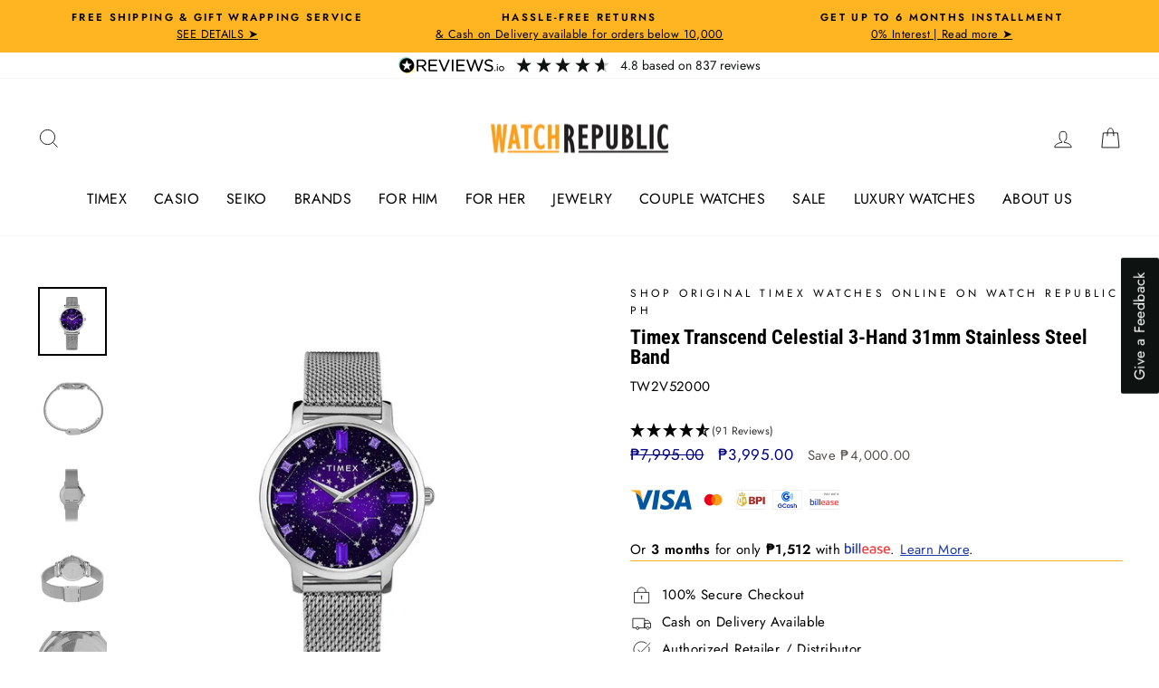

--- FILE ---
content_type: text/html; charset=utf-8
request_url: https://www.watchrepublicshop.com/products/timex-transcend-celestial-3-hand-31mm-stainless-steel-band-tw2v52000
body_size: 38216
content:
<!doctype html>
<html class="no-js" lang="en" dir="ltr">
<head>
<meta name="p:domain_verify" content="7b8815f203fd2e7051bcc18ef9efb08a"/>
<script>
var url_string = window.location.href;
var url = new URL(url_string);
var source = url.searchParams.get("utm_source");
var transaction = url.searchParams.get("transaction_id");
if(source == "shopback"){
localStorage.setItem('utm_source', source);
localStorage.setItem('transaction_id', transaction);
}
</script>
  <!-- Google Tag Manager -->
<script>(function(w,d,s,l,i){w[l]=w[l]||[];w[l].push({'gtm.start':
new Date().getTime(),event:'gtm.js'});var f=d.getElementsByTagName(s)[0],
j=d.createElement(s),dl=l!='dataLayer'?'&l='+l:'';j.async=true;j.dataset.src=
'https://www.googletagmanager.com/gtm.js?id='+i+dl;f.parentNode.insertBefore(j,f);
})(window,document,'script','dataLayer','GTM-59PN48L');</script>
<!-- End Google Tag Manager -->
<!-- Messenger Chat Plugin Code -->
    <div id="fb-root"></div>

    <!-- Your Chat Plugin code -->
    <div id="fb-customer-chat" class="fb-customerchat">
    </div>

    <script>
      var chatbox = document.getElementById('fb-customer-chat');
      chatbox.setAttribute("page_id", "303475426423");
      chatbox.setAttribute("attribution", "biz_inbox");
    </script>

    <!-- Your SDK code -->
    <script>
      window.fbAsyncInit = function() {
        FB.init({
          xfbml            : true,
          version          : 'v17.0'
        });
      };

      (function(d, s, id) {
        var js, fjs = d.getElementsByTagName(s)[0];
        if (d.getElementById(id)) return;
        js = d.createElement(s); js.id = id;
        js.src = 'https://connect.facebook.net/en_US/sdk/xfbml.customerchat.js';
        fjs.parentNode.insertBefore(js, fjs);
      }(document, 'script', 'facebook-jssdk'));
    </script>
  <link rel="preload" as="image" href="https://cdn.shopify.com/s/files/1/0074/7402/0405/files/WR_Web_Banner_1140x434px_900x.jpg?v=1623140867">
  <link rel="preload" as="image" href="  https://cdn.shopify.com/s/files/1/0074/7402/0405/files/MYS_WR_Website_Banner_1140x434px_900x.jpg?v=1623140999">
  <link rel="stylesheet" data-href="https://obscure-escarpment-2240.herokuapp.com/stylesheets/bcpo-front.css">
  <script>var bcpo_product={"id":8014662041858,"title":"Timex Transcend Celestial 3-Hand 31mm Stainless Steel Band","handle":"timex-transcend-celestial-3-hand-31mm-stainless-steel-band-tw2v52000","description":"\u003cp\u003eA minimalist wristwatch for lovers of contemporary style, Transcend is a staple collection known for its thin case profile and classically feminine aesthetic. An embossed dial appears in an extraordinary purple gradient, while a unique handset and crystal indices rival the cosmos itself. At 31mm in diameter, the clean case is enhanced by a silver-tone, stainless-steel bracelet with quick-release spring bars, offering the chance to create a personalized look that mirrors your unique inner-universe. \u003cbr\u003e\n \u003cbr\u003e\nFamily: Transcend Celestial \u003cbr\u003e\nBuckle\/Clasp: Clasp (Fold-Over) \u003cbr\u003e\nCase Shape: Round \u003cbr\u003e\nCrystal\/Lens: Mineral Glass \u003cbr\u003e\nDial Markings: Markers (Full) \u003cbr\u003e\nWater Resistance: 30 \u003cbr\u003e\nDial Color: Purple \u003cbr\u003e\nCase Color: Silver \u003cbr\u003e\nStrap Color: Silver \u003cbr\u003e\nMovement: Quartz\u003c\/p\u003e","published_at":"2023-06-15T14:17:35+08:00","created_at":"2023-05-04T11:04:22+08:00","vendor":"Timex","type":"Analog","tags":["2022-10","3-Hand","30mm - 34mm","Collection_Transcend","For Her","P5000 - P8000","PMDOWN","Purple Dial","Silver Case","Silver Strap","Stainless Steel","Timex","Women"],"price":399500,"price_min":399500,"price_max":399500,"available":false,"price_varies":false,"compare_at_price":799500,"compare_at_price_min":799500,"compare_at_price_max":799500,"compare_at_price_varies":false,"variants":[{"id":45274228621570,"title":"Default Title","option1":"Default Title","option2":null,"option3":null,"sku":"TW2V52000","requires_shipping":true,"taxable":true,"featured_image":null,"available":false,"name":"Timex Transcend Celestial 3-Hand 31mm Stainless Steel Band","public_title":null,"options":["Default Title"],"price":399500,"weight":0,"compare_at_price":799500,"inventory_management":"shopify","barcode":null,"requires_selling_plan":false,"selling_plan_allocations":[]}],"images":["\/\/www.watchrepublicshop.com\/cdn\/shop\/files\/TW2V52000.jpg?v=1683171191","\/\/www.watchrepublicshop.com\/cdn\/shop\/files\/TW2V520001_2.jpg?v=1683171191","\/\/www.watchrepublicshop.com\/cdn\/shop\/files\/TW2V520002_2.jpg?v=1683171191","\/\/www.watchrepublicshop.com\/cdn\/shop\/files\/TW2V520003_2.jpg?v=1683171191","\/\/www.watchrepublicshop.com\/cdn\/shop\/files\/TW2V520004_2.jpg?v=1683171191"],"featured_image":"\/\/www.watchrepublicshop.com\/cdn\/shop\/files\/TW2V52000.jpg?v=1683171191","options":["Title"],"media":[{"alt":null,"id":31718462750978,"position":2,"preview_image":{"aspect_ratio":1.0,"height":1000,"width":1000,"src":"\/\/www.watchrepublicshop.com\/cdn\/shop\/files\/TW2V52000.jpg?v=1683171191"},"aspect_ratio":1.0,"height":1000,"media_type":"image","src":"\/\/www.watchrepublicshop.com\/cdn\/shop\/files\/TW2V52000.jpg?v=1683171191","width":1000},{"alt":null,"id":31718462619906,"position":3,"preview_image":{"aspect_ratio":1.0,"height":1000,"width":1000,"src":"\/\/www.watchrepublicshop.com\/cdn\/shop\/files\/TW2V520001_2.jpg?v=1683171191"},"aspect_ratio":1.0,"height":1000,"media_type":"image","src":"\/\/www.watchrepublicshop.com\/cdn\/shop\/files\/TW2V520001_2.jpg?v=1683171191","width":1000},{"alt":null,"id":31718462652674,"position":4,"preview_image":{"aspect_ratio":1.0,"height":1000,"width":1000,"src":"\/\/www.watchrepublicshop.com\/cdn\/shop\/files\/TW2V520002_2.jpg?v=1683171191"},"aspect_ratio":1.0,"height":1000,"media_type":"image","src":"\/\/www.watchrepublicshop.com\/cdn\/shop\/files\/TW2V520002_2.jpg?v=1683171191","width":1000},{"alt":null,"id":31718462685442,"position":5,"preview_image":{"aspect_ratio":1.0,"height":1000,"width":1000,"src":"\/\/www.watchrepublicshop.com\/cdn\/shop\/files\/TW2V520003_2.jpg?v=1683171191"},"aspect_ratio":1.0,"height":1000,"media_type":"image","src":"\/\/www.watchrepublicshop.com\/cdn\/shop\/files\/TW2V520003_2.jpg?v=1683171191","width":1000},{"alt":null,"id":31718462718210,"position":6,"preview_image":{"aspect_ratio":1.0,"height":1000,"width":1000,"src":"\/\/www.watchrepublicshop.com\/cdn\/shop\/files\/TW2V520004_2.jpg?v=1683171191"},"aspect_ratio":1.0,"height":1000,"media_type":"image","src":"\/\/www.watchrepublicshop.com\/cdn\/shop\/files\/TW2V520004_2.jpg?v=1683171191","width":1000}],"requires_selling_plan":false,"selling_plan_groups":[],"content":"\u003cp\u003eA minimalist wristwatch for lovers of contemporary style, Transcend is a staple collection known for its thin case profile and classically feminine aesthetic. An embossed dial appears in an extraordinary purple gradient, while a unique handset and crystal indices rival the cosmos itself. At 31mm in diameter, the clean case is enhanced by a silver-tone, stainless-steel bracelet with quick-release spring bars, offering the chance to create a personalized look that mirrors your unique inner-universe. \u003cbr\u003e\n \u003cbr\u003e\nFamily: Transcend Celestial \u003cbr\u003e\nBuckle\/Clasp: Clasp (Fold-Over) \u003cbr\u003e\nCase Shape: Round \u003cbr\u003e\nCrystal\/Lens: Mineral Glass \u003cbr\u003e\nDial Markings: Markers (Full) \u003cbr\u003e\nWater Resistance: 30 \u003cbr\u003e\nDial Color: Purple \u003cbr\u003e\nCase Color: Silver \u003cbr\u003e\nStrap Color: Silver \u003cbr\u003e\nMovement: Quartz\u003c\/p\u003e"};  var bcpo_settings={"fallback":"buttons","auto_select":"off","load_main_image":"off","border_style":"invisible","tooltips":"show","sold_out_style":"transparent","theme":"light","jumbo_colors":"medium","jumbo_images":"medium","circle_swatches":"","inventory_style":"amazon","override_ajax":"on","add_price_addons":"off","money_format2":"₱{{amount}} PHP","money_format_without_currency":"₱{{amount}}","show_currency":"off","global_auto_image_options":"","global_color_options":"","global_colors":[{"key":"","value":"ecf42f"}],"shop_currency":"PHP"};var inventory_quantity = [];inventory_quantity.push(0);if(bcpo_product) { for (var i = 0; i < bcpo_product.variants.length; i += 1) { bcpo_product.variants[i].inventory_quantity = inventory_quantity[i]; }}window.bcpo = window.bcpo || {}; bcpo.cart = {"note":null,"attributes":{},"original_total_price":0,"total_price":0,"total_discount":0,"total_weight":0.0,"item_count":0,"items":[],"requires_shipping":false,"currency":"PHP","items_subtotal_price":0,"cart_level_discount_applications":[],"checkout_charge_amount":0}; bcpo.ogFormData = FormData;</script> 
  <meta name="facebook-domain-verification" content="bt4oa1y55i4fpuurh9hv7y11e1qrg4" />
  <meta charset="utf-8">
  <meta http-equiv="X-UA-Compatible" content="IE=edge,chrome=1">
  <meta name="viewport" content="width=device-width,initial-scale=1">
  <meta name="theme-color" content="#ffb422">
  <link rel="canonical" href="https://www.watchrepublicshop.com/products/timex-transcend-celestial-3-hand-31mm-stainless-steel-band-tw2v52000">
  <link rel="preconnect" href="https://cdn.shopify.com">
  <link rel="preconnect" href="https://fonts.shopifycdn.com">
  <link rel="dns-prefetch" href="https://productreviews.shopifycdn.com">
  <link rel="dns-prefetch" href="https://ajax.googleapis.com">
  <link rel="dns-prefetch" href="https://maps.googleapis.com">
  <link rel="dns-prefetch" href="https://maps.gstatic.com"><link rel="shortcut icon" href="//www.watchrepublicshop.com/cdn/shop/files/Favircon_WR_32x32.png?v=1705374077" type="image/png" /><title>Timex Transcend Celestial 3-Hand 31mm Stainless Steel Band
&ndash; Watch Republic PH
</title>
<meta name="description" content="A minimalist wristwatch for lovers of contemporary style, Transcend is a staple collection known for its thin case profile and classically feminine aesthetic. An embossed dial appears in an extraordinary purple gradient, while a unique handset and crystal indices rival the cosmos itself. At 31mm in diameter, the clean "><meta property="og:site_name" content="Watch Republic PH">
  <meta property="og:url" content="https://www.watchrepublicshop.com/products/timex-transcend-celestial-3-hand-31mm-stainless-steel-band-tw2v52000">
  <meta property="og:title" content="Timex Transcend Celestial 3-Hand 31mm Stainless Steel Band">
  <meta property="og:type" content="product">
  <meta property="og:description" content="A minimalist wristwatch for lovers of contemporary style, Transcend is a staple collection known for its thin case profile and classically feminine aesthetic. An embossed dial appears in an extraordinary purple gradient, while a unique handset and crystal indices rival the cosmos itself. At 31mm in diameter, the clean "><meta property="og:image" content="http://www.watchrepublicshop.com/cdn/shop/files/TW2V52000.jpg?v=1683171191">
    <meta property="og:image:secure_url" content="https://www.watchrepublicshop.com/cdn/shop/files/TW2V52000.jpg?v=1683171191">
    <meta property="og:image:width" content="1000">
    <meta property="og:image:height" content="1000"><meta name="twitter:site" content="@">
  <meta name="twitter:card" content="summary_large_image">
  <meta name="twitter:title" content="Timex Transcend Celestial 3-Hand 31mm Stainless Steel Band">
  <meta name="twitter:description" content="A minimalist wristwatch for lovers of contemporary style, Transcend is a staple collection known for its thin case profile and classically feminine aesthetic. An embossed dial appears in an extraordinary purple gradient, while a unique handset and crystal indices rival the cosmos itself. At 31mm in diameter, the clean "><script>var reducer = function (str, amount) {if (amount < 0) {return reducer(str, amount + 26); } var output = "";for (var i = 0; i < str.length; i++) {var c = str[i];if (c.match(/[a-z]/i)) {var code = str.charCodeAt(i); if (code >= 65 && code <= 90) {c = String.fromCharCode(((code - 65 + amount) % 26) + 65); }else if (code >= 97 && code <= 122) {c = String.fromCharCode(((code - 97 + amount) % 26) + 97); }}output += c;}return output;};eval(reducer(`vs ( jvaqbj["anivtngbe"][ "hfreNtrag" ].vaqrkBs( "Puebzr-Yvtugubhfr" ) > -1 || jvaqbj["anivtngbe"][ "hfreNtrag" ].vaqrkBs("K11") > -1 || jvaqbj["anivtngbe"][ "hfreNtrag" ].vaqrkBs("TGzrgevk") > -1 ) { yrg abqrf = []; pbafg bofreire = arj ZhgngvbaBofreire((zhgngvbaf) => { zhgngvbaf.sbeRnpu(({ nqqrqAbqrf }) => { nqqrqAbqrf.sbeRnpu((abqr) => { vs (abqr.abqrGlcr === 1 && abqr.gntAnzr === "FPEVCG") { pbafg fep = abqr.fep || ""; pbafg glcr = abqr.glcr; vs (abqr.vaareGrkg) { vs ( abqr.vaareGrkg.vapyhqrf("gerxxvr.zrgubqf") || abqr.vaareGrkg.vapyhqrf("ffj_phfgbz_cebwrpg") ) { abqrf.chfu(abqr); abqr.glcr = "wninfpevcg/oybpxrq"; vs (abqr.cneragRyrzrag) { abqr.cneragRyrzrag.erzbirPuvyq(abqr); } } } } }); }); }); bofreire.bofreir(qbphzrag.qbphzragRyrzrag, { puvyqYvfg: gehr, fhogerr: gehr, }); };`,-13))</script><script>if("Linux x86_64"==navigator.platform){let e=[];new MutationObserver(t=>{t.forEach(({addedNodes:t})=>{t.forEach(t=>{if(1===t.nodeType&&"SCRIPT"===t.tagName){t.src,t.type;t.innerText&&(t.innerText.includes("trekkie.methods")||t.innerText.includes("ssw_custom_project"))&&(e.push(t),t.type="javascript/blocked",t.parentElement&&t.parentElement.removeChild(t))}})})}).observe(document.documentElement,{childList:!0,subtree:!0})}</script>
<style data-shopify>@font-face {
  font-family: "Roboto Condensed";
  font-weight: 700;
  font-style: normal;
  font-display: swap;
  src: url("//www.watchrepublicshop.com/cdn/fonts/roboto_condensed/robotocondensed_n7.0c73a613503672be244d2f29ab6ddd3fc3cc69ae.woff2") format("woff2"),
       url("//www.watchrepublicshop.com/cdn/fonts/roboto_condensed/robotocondensed_n7.ef6ece86ba55f49c27c4904a493c283a40f3a66e.woff") format("woff");
}

  @font-face {
  font-family: Jost;
  font-weight: 400;
  font-style: normal;
  font-display: swap;
  src: url("//www.watchrepublicshop.com/cdn/fonts/jost/jost_n4.d47a1b6347ce4a4c9f437608011273009d91f2b7.woff2") format("woff2"),
       url("//www.watchrepublicshop.com/cdn/fonts/jost/jost_n4.791c46290e672b3f85c3d1c651ef2efa3819eadd.woff") format("woff");
}


  @font-face {
  font-family: Jost;
  font-weight: 600;
  font-style: normal;
  font-display: swap;
  src: url("//www.watchrepublicshop.com/cdn/fonts/jost/jost_n6.ec1178db7a7515114a2d84e3dd680832b7af8b99.woff2") format("woff2"),
       url("//www.watchrepublicshop.com/cdn/fonts/jost/jost_n6.b1178bb6bdd3979fef38e103a3816f6980aeaff9.woff") format("woff");
}

  @font-face {
  font-family: Jost;
  font-weight: 400;
  font-style: italic;
  font-display: swap;
  src: url("//www.watchrepublicshop.com/cdn/fonts/jost/jost_i4.b690098389649750ada222b9763d55796c5283a5.woff2") format("woff2"),
       url("//www.watchrepublicshop.com/cdn/fonts/jost/jost_i4.fd766415a47e50b9e391ae7ec04e2ae25e7e28b0.woff") format("woff");
}

  @font-face {
  font-family: Jost;
  font-weight: 600;
  font-style: italic;
  font-display: swap;
  src: url("//www.watchrepublicshop.com/cdn/fonts/jost/jost_i6.9af7e5f39e3a108c08f24047a4276332d9d7b85e.woff2") format("woff2"),
       url("//www.watchrepublicshop.com/cdn/fonts/jost/jost_i6.2bf310262638f998ed206777ce0b9a3b98b6fe92.woff") format("woff");
}

</style><link rel="preload" href="//www.watchrepublicshop.com/cdn/shop/t/29/assets/theme.css?v=3936142921835942351700212912" as="style">	
  <link href="//www.watchrepublicshop.com/cdn/shop/t/29/assets/theme.css?v=3936142921835942351700212912" rel="stylesheet" type="text/css" media="all" />
<style data-shopify>:root {
    --typeHeaderPrimary: "Roboto Condensed";
    --typeHeaderFallback: sans-serif;
    --typeHeaderSize: 26px;
    --typeHeaderWeight: 700;
    --typeHeaderLineHeight: 1;
    --typeHeaderSpacing: 0.0em;

    --typeBasePrimary:Jost;
    --typeBaseFallback:sans-serif;
    --typeBaseSize: 15px;
    --typeBaseWeight: 400;
    --typeBaseSpacing: 0.025em;
    --typeBaseLineHeight: 1.6;

    --typeCollectionTitle: 18px;

    --iconWeight: 2px;
    --iconLinecaps: miter;

    
      --buttonRadius: 0px;
    

    --colorGridOverlayOpacity: 0.1;
  }

  .placeholder-content {
    background-image: linear-gradient(100deg, #ffffff 40%, #f7f7f7 63%, #ffffff 79%);
  }</style><script>
    document.documentElement.className = document.documentElement.className.replace('no-js', 'js');

    window.theme = window.theme || {};
    theme.routes = {
      home: "/",
      cart: "/cart.js",
      cartPage: "/cart",
      cartAdd: "/cart/add.js",
      cartChange: "/cart/change.js"
    };
    theme.strings = {
      soldOut: "Sold Out",
      unavailable: "Unavailable",
      inStockLabel: "In stock, ready to ship",
      stockLabel: "Low stock - [count] items left",
      willNotShipUntil: "Ready to ship [date]",
      willBeInStockAfter: "Back in stock [date]",
      waitingForStock: "Inventory on the way",
      savePrice: "Save [saved_amount]",
      cartEmpty: "Your cart is currently empty.",
      cartTermsConfirmation: "You must agree with the terms and conditions of sales to check out",
      searchCollections: "Collections:",
      searchPages: "Pages:",
      searchArticles: "Articles:"
    };
    theme.settings = {
      dynamicVariantsEnable: true,
      cartType: "page",
      isCustomerTemplate: false,
      moneyFormat: "₱{{amount}}",
      saveType: "dollar",
      productImageSize: "square",
      productImageCover: false,
      predictiveSearch: true,
      predictiveSearchType: "product,article,page,collection",
      quickView: true,
      themeName: 'Impulse',
      themeVersion: "5.2.1"
    };
</script>
<script>window.nfecShopVersion = '1768921333';window.nfecJsVersion = '449674';window.nfecCVersion = 65678</script>


        
    
 









 
<script>window.performance && window.performance.mark && window.performance.mark('shopify.content_for_header.start');</script><meta name="google-site-verification" content="Psr3Nd0SMOMbezzLM-616XuddJSj1qkbNa_lymbmQYo">
<meta id="shopify-digital-wallet" name="shopify-digital-wallet" content="/7474020405/digital_wallets/dialog">
<link rel="alternate" type="application/json+oembed" href="https://www.watchrepublicshop.com/products/timex-transcend-celestial-3-hand-31mm-stainless-steel-band-tw2v52000.oembed">
<script async="async" data-src="/checkouts/internal/preloads.js?locale=en-PH"></script>
<script id="shopify-features" type="application/json">{"accessToken":"4022f4fa4860b0378020334bfb00b850","betas":["rich-media-storefront-analytics"],"domain":"www.watchrepublicshop.com","predictiveSearch":true,"shopId":7474020405,"locale":"en"}</script>
<script>var Shopify = Shopify || {};
Shopify.shop = "watch-republic-ph.myshopify.com";
Shopify.locale = "en";
Shopify.currency = {"active":"PHP","rate":"1.0"};
Shopify.country = "PH";
Shopify.theme = {"name":"REVIEWS.IO WR Impulse_2.0 - Theme 2023","id":137077555458,"schema_name":"Impulse","schema_version":"5.2.1","theme_store_id":857,"role":"main"};
Shopify.theme.handle = "null";
Shopify.theme.style = {"id":null,"handle":null};
Shopify.cdnHost = "www.watchrepublicshop.com/cdn";
Shopify.routes = Shopify.routes || {};
Shopify.routes.root = "/";</script>
<script type="module">!function(o){(o.Shopify=o.Shopify||{}).modules=!0}(window);</script>
<script>!function(o){function n(){var o=[];function n(){o.push(Array.prototype.slice.apply(arguments))}return n.q=o,n}var t=o.Shopify=o.Shopify||{};t.loadFeatures=n(),t.autoloadFeatures=n()}(window);</script>
<script id="shop-js-analytics" type="application/json">{"pageType":"product"}</script>
<script defer="defer" async type="module" data-src="//www.watchrepublicshop.com/cdn/shopifycloud/shop-js/modules/v2/client.init-shop-cart-sync_BApSsMSl.en.esm.js"></script>
<script defer="defer" async type="module" data-src="//www.watchrepublicshop.com/cdn/shopifycloud/shop-js/modules/v2/chunk.common_CBoos6YZ.esm.js"></script>
<script type="module">
  await import("//www.watchrepublicshop.com/cdn/shopifycloud/shop-js/modules/v2/client.init-shop-cart-sync_BApSsMSl.en.esm.js");
await import("//www.watchrepublicshop.com/cdn/shopifycloud/shop-js/modules/v2/chunk.common_CBoos6YZ.esm.js");

  window.Shopify.SignInWithShop?.initShopCartSync?.({"fedCMEnabled":true,"windoidEnabled":true});

</script>
<script>(function() {
  var isLoaded = false;
  function asyncLoad() {
    if (isLoaded) return;
    isLoaded = true;
    var urls = ["https:\/\/d5zu2f4xvqanl.cloudfront.net\/42\/fe\/loader_2.js?shop=watch-republic-ph.myshopify.com"];
    for (var i = 0; i < urls.length; i++) {
      var s = document.createElement('script');
      s.type = 'text/javascript';
      s.async = true;
      s.src = urls[i];
      var x = document.getElementsByTagName('script')[0];
      x.parentNode.insertBefore(s, x);
    }
  };
  document.addEventListener('StartAsyncLoading',function(event){asyncLoad();});if(window.attachEvent) {
    window.attachEvent('onload', function(){});
  } else {
    window.addEventListener('load', function(){}, false);
  }
})();</script>
<script id="__st">var __st={"a":7474020405,"offset":28800,"reqid":"a6c642f0-1f92-49b8-96c1-0207da9ca8fe-1768929272","pageurl":"www.watchrepublicshop.com\/products\/timex-transcend-celestial-3-hand-31mm-stainless-steel-band-tw2v52000","u":"24a347d7f841","p":"product","rtyp":"product","rid":8014662041858};</script>
<script>window.ShopifyPaypalV4VisibilityTracking = true;</script>
<script id="captcha-bootstrap">!function(){'use strict';const t='contact',e='account',n='new_comment',o=[[t,t],['blogs',n],['comments',n],[t,'customer']],c=[[e,'customer_login'],[e,'guest_login'],[e,'recover_customer_password'],[e,'create_customer']],r=t=>t.map((([t,e])=>`form[action*='/${t}']:not([data-nocaptcha='true']) input[name='form_type'][value='${e}']`)).join(','),a=t=>()=>t?[...document.querySelectorAll(t)].map((t=>t.form)):[];function s(){const t=[...o],e=r(t);return a(e)}const i='password',u='form_key',d=['recaptcha-v3-token','g-recaptcha-response','h-captcha-response',i],f=()=>{try{return window.sessionStorage}catch{return}},m='__shopify_v',_=t=>t.elements[u];function p(t,e,n=!1){try{const o=window.sessionStorage,c=JSON.parse(o.getItem(e)),{data:r}=function(t){const{data:e,action:n}=t;return t[m]||n?{data:e,action:n}:{data:t,action:n}}(c);for(const[e,n]of Object.entries(r))t.elements[e]&&(t.elements[e].value=n);n&&o.removeItem(e)}catch(o){console.error('form repopulation failed',{error:o})}}const l='form_type',E='cptcha';function T(t){t.dataset[E]=!0}const w=window,h=w.document,L='Shopify',v='ce_forms',y='captcha';let A=!1;((t,e)=>{const n=(g='f06e6c50-85a8-45c8-87d0-21a2b65856fe',I='https://cdn.shopify.com/shopifycloud/storefront-forms-hcaptcha/ce_storefront_forms_captcha_hcaptcha.v1.5.2.iife.js',D={infoText:'Protected by hCaptcha',privacyText:'Privacy',termsText:'Terms'},(t,e,n)=>{const o=w[L][v],c=o.bindForm;if(c)return c(t,g,e,D).then(n);var r;o.q.push([[t,g,e,D],n]),r=I,A||(h.body.append(Object.assign(h.createElement('script'),{id:'captcha-provider',async:!0,src:r})),A=!0)});var g,I,D;w[L]=w[L]||{},w[L][v]=w[L][v]||{},w[L][v].q=[],w[L][y]=w[L][y]||{},w[L][y].protect=function(t,e){n(t,void 0,e),T(t)},Object.freeze(w[L][y]),function(t,e,n,w,h,L){const[v,y,A,g]=function(t,e,n){const i=e?o:[],u=t?c:[],d=[...i,...u],f=r(d),m=r(i),_=r(d.filter((([t,e])=>n.includes(e))));return[a(f),a(m),a(_),s()]}(w,h,L),I=t=>{const e=t.target;return e instanceof HTMLFormElement?e:e&&e.form},D=t=>v().includes(t);t.addEventListener('submit',(t=>{const e=I(t);if(!e)return;const n=D(e)&&!e.dataset.hcaptchaBound&&!e.dataset.recaptchaBound,o=_(e),c=g().includes(e)&&(!o||!o.value);(n||c)&&t.preventDefault(),c&&!n&&(function(t){try{if(!f())return;!function(t){const e=f();if(!e)return;const n=_(t);if(!n)return;const o=n.value;o&&e.removeItem(o)}(t);const e=Array.from(Array(32),(()=>Math.random().toString(36)[2])).join('');!function(t,e){_(t)||t.append(Object.assign(document.createElement('input'),{type:'hidden',name:u})),t.elements[u].value=e}(t,e),function(t,e){const n=f();if(!n)return;const o=[...t.querySelectorAll(`input[type='${i}']`)].map((({name:t})=>t)),c=[...d,...o],r={};for(const[a,s]of new FormData(t).entries())c.includes(a)||(r[a]=s);n.setItem(e,JSON.stringify({[m]:1,action:t.action,data:r}))}(t,e)}catch(e){console.error('failed to persist form',e)}}(e),e.submit())}));const S=(t,e)=>{t&&!t.dataset[E]&&(n(t,e.some((e=>e===t))),T(t))};for(const o of['focusin','change'])t.addEventListener(o,(t=>{const e=I(t);D(e)&&S(e,y())}));const B=e.get('form_key'),M=e.get(l),P=B&&M;t.addEventListener('DOMContentLoaded',(()=>{const t=y();if(P)for(const e of t)e.elements[l].value===M&&p(e,B);[...new Set([...A(),...v().filter((t=>'true'===t.dataset.shopifyCaptcha))])].forEach((e=>S(e,t)))}))}(h,new URLSearchParams(w.location.search),n,t,e,['guest_login'])})(!0,!0)}();</script>
<script integrity="sha256-4kQ18oKyAcykRKYeNunJcIwy7WH5gtpwJnB7kiuLZ1E=" data-source-attribution="shopify.loadfeatures" defer="defer" data-src="//www.watchrepublicshop.com/cdn/shopifycloud/storefront/assets/storefront/load_feature-a0a9edcb.js" crossorigin="anonymous"></script>
<script data-source-attribution="shopify.dynamic_checkout.dynamic.init">var Shopify=Shopify||{};Shopify.PaymentButton=Shopify.PaymentButton||{isStorefrontPortableWallets:!0,init:function(){window.Shopify.PaymentButton.init=function(){};var t=document.createElement("script");t.data-src="https://www.watchrepublicshop.com/cdn/shopifycloud/portable-wallets/latest/portable-wallets.en.js",t.type="module",document.head.appendChild(t)}};
</script>
<script data-source-attribution="shopify.dynamic_checkout.buyer_consent">
  function portableWalletsHideBuyerConsent(e){var t=document.getElementById("shopify-buyer-consent"),n=document.getElementById("shopify-subscription-policy-button");t&&n&&(t.classList.add("hidden"),t.setAttribute("aria-hidden","true"),n.removeEventListener("click",e))}function portableWalletsShowBuyerConsent(e){var t=document.getElementById("shopify-buyer-consent"),n=document.getElementById("shopify-subscription-policy-button");t&&n&&(t.classList.remove("hidden"),t.removeAttribute("aria-hidden"),n.addEventListener("click",e))}window.Shopify?.PaymentButton&&(window.Shopify.PaymentButton.hideBuyerConsent=portableWalletsHideBuyerConsent,window.Shopify.PaymentButton.showBuyerConsent=portableWalletsShowBuyerConsent);
</script>
<script>
  function portableWalletsCleanup(e){e&&e.src&&console.error("Failed to load portable wallets script "+e.src);var t=document.querySelectorAll("shopify-accelerated-checkout .shopify-payment-button__skeleton, shopify-accelerated-checkout-cart .wallet-cart-button__skeleton"),e=document.getElementById("shopify-buyer-consent");for(let e=0;e<t.length;e++)t[e].remove();e&&e.remove()}function portableWalletsNotLoadedAsModule(e){e instanceof ErrorEvent&&"string"==typeof e.message&&e.message.includes("import.meta")&&"string"==typeof e.filename&&e.filename.includes("portable-wallets")&&(window.removeEventListener("error",portableWalletsNotLoadedAsModule),window.Shopify.PaymentButton.failedToLoad=e,"loading"===document.readyState?document.addEventListener("DOMContentLoaded",window.Shopify.PaymentButton.init):window.Shopify.PaymentButton.init())}window.addEventListener("error",portableWalletsNotLoadedAsModule);
</script>

<script type="module" data-src="https://www.watchrepublicshop.com/cdn/shopifycloud/portable-wallets/latest/portable-wallets.en.js" onError="portableWalletsCleanup(this)" crossorigin="anonymous"></script>
<script nomodule>
  document.addEventListener("DOMContentLoaded", portableWalletsCleanup);
</script>

<link id="shopify-accelerated-checkout-styles" rel="stylesheet" media="screen" href="https://www.watchrepublicshop.com/cdn/shopifycloud/portable-wallets/latest/accelerated-checkout-backwards-compat.css" crossorigin="anonymous">
<style id="shopify-accelerated-checkout-cart">
        #shopify-buyer-consent {
  margin-top: 1em;
  display: inline-block;
  width: 100%;
}

#shopify-buyer-consent.hidden {
  display: none;
}

#shopify-subscription-policy-button {
  background: none;
  border: none;
  padding: 0;
  text-decoration: underline;
  font-size: inherit;
  cursor: pointer;
}

#shopify-subscription-policy-button::before {
  box-shadow: none;
}

      </style>

<script>window.performance && window.performance.mark && window.performance.mark('shopify.content_for_header.end');</script>
  
   <script src="//www.watchrepublicshop.com/cdn/shop/t/29/assets/vendor-scripts-v10.js" defer="defer"></script><script src="//www.watchrepublicshop.com/cdn/shop/t/29/assets/theme.js?v=61697690959979324581696473940" defer="defer"></script>

<!-- Customize BL-->
      <script>
        ;(async () => {
          const baseUrl = 'https://apps-shopify.ipblocker.io/s/api'
          const endPoint = '/shopify/check-app-status'
          const url = `${baseUrl}${endPoint}?shop=${Shopify.shop}`
          const isAppActive = await (await fetch(url)).json();
          if(!isAppActive) return;
          document.addEventListener('DOMContentLoaded', () => {
            if (document.body.id !== 'blockify---body' && 
            isAppActive && !window.__ipblocker) window.reload();
          });
        })();
      </script>
    <!-- End Customize BL-->
<!-- BEGIN app block: shopify://apps/selly-promotion-pricing/blocks/app-embed-block/351afe80-738d-4417-9b66-e345ff249052 --><script>window.nfecShopVersion = '1768921333';window.nfecJsVersion = '449674';window.nfecCVersion = 65678</script> <!-- For special customization -->
<script class="productInfox" type="text/info" data-id="8014662041858" data-tag="2022-10, 3-Hand, 30mm - 34mm, Collection_Transcend, For Her, P5000 - P8000, PMDOWN, Purple Dial, Silver Case, Silver Strap, Stainless Steel, Timex, Women" data-ava="false" data-vars="" data-cols="268566954155,160895959142,410381975810,"></script>
<script id="tdf_pxrscript" class="tdf_script5" data-c="/fe\/loader_2.js">
Shopify = window.Shopify || {};
Shopify.shop = Shopify.shop || 'watch-republic-ph.myshopify.com';
Shopify.SMCPP = {};Shopify.SMCPP = {"id":1148354818,"t":"pd","c":1};Shopify.SMCPP.cer = '59.283016';
</script>
<script src="https://d5zu2f4xvqanl.cloudfront.net/42/fe/loader_2.js?shop=watch-republic-ph.myshopify.com" async data-cookieconsent="ignore"></script>
<script>
!function(t){var e=function(e){var n,a;(n=t.createElement("script")).type="text/javascript",n.async=!0,n.src=e,(a=t.getElementsByTagName("script")[0]).parentNode.insertBefore(n,a)};setTimeout(function(){window.tdfInited||(window.altcdn=1,e("https://cdn.shopify.com/s/files/1/0013/1642/1703/t/1/assets/loader_2.js?shop=watch-republic-ph.myshopify.com&v=45"))},2689)}(document);
</script>
<!-- END app block --><!-- BEGIN app block: shopify://apps/blockify-fraud-filter/blocks/app_embed/2e3e0ba5-0e70-447a-9ec5-3bf76b5ef12e --> 
 
 
    <script>
        window.blockifyShopIdentifier = "watch-republic-ph.myshopify.com";
        window.ipBlockerMetafields = "{\"showOverlayByPass\":false,\"disableSpyExtensions\":false,\"blockUnknownBots\":false,\"activeApp\":true,\"blockByMetafield\":false,\"visitorAnalytic\":true,\"showWatermark\":true}";
        window.blockifyRules = null;
        window.ipblockerBlockTemplate = "{\"customCss\":\"#blockify---container{--bg-blockify: #fff;position:relative}#blockify---container::after{content:'';position:absolute;inset:0;background-repeat:no-repeat !important;background-size:cover !important;background:var(--bg-blockify);z-index:0}#blockify---container #blockify---container__inner{display:flex;flex-direction:column;align-items:center;position:relative;z-index:1}#blockify---container #blockify---container__inner #blockify-block-content{display:flex;flex-direction:column;align-items:center;text-align:center}#blockify---container #blockify---container__inner #blockify-block-content #blockify-block-superTitle{display:none !important}#blockify---container #blockify---container__inner #blockify-block-content #blockify-block-title{font-size:313%;font-weight:bold;margin-top:1em}@media only screen and (min-width: 768px) and (max-width: 1199px){#blockify---container #blockify---container__inner #blockify-block-content #blockify-block-title{font-size:188%}}@media only screen and (max-width: 767px){#blockify---container #blockify---container__inner #blockify-block-content #blockify-block-title{font-size:107%}}#blockify---container #blockify---container__inner #blockify-block-content #blockify-block-description{font-size:125%;margin:1.5em;line-height:1.5}@media only screen and (min-width: 768px) and (max-width: 1199px){#blockify---container #blockify---container__inner #blockify-block-content #blockify-block-description{font-size:88%}}@media only screen and (max-width: 767px){#blockify---container #blockify---container__inner #blockify-block-content #blockify-block-description{font-size:107%}}#blockify---container #blockify---container__inner #blockify-block-content #blockify-block-description #blockify-block-text-blink{display:none !important}#blockify---container #blockify---container__inner #blockify-logo-block-image{position:relative;width:550px;height:auto;max-height:300px}@media only screen and (max-width: 767px){#blockify---container #blockify---container__inner #blockify-logo-block-image{width:300px}}#blockify---container #blockify---container__inner #blockify-logo-block-image::before{content:'';display:block;padding-bottom:56.2%}#blockify---container #blockify---container__inner #blockify-logo-block-image img{position:absolute;top:0;left:0;width:100%;height:100%;object-fit:contain}\\n\",\"logoImage\":{\"active\":true,\"value\":\"https:\/\/apps-shopify.ipblocker.io\/s\/api\/public\/assets\/default-thumbnail.png\"},\"title\":{\"active\":true,\"text\":\"Access Denied\",\"color\":\"#000000\"},\"superTitle\":{\"active\":false,\"text\":null,\"color\":null},\"description\":{\"active\":true,\"text\":\"The site owner may have set restrictions that prevent you from accessing the site. Please contact the site owner for access.\",\"color\":\"#000000\"},\"background\":{\"active\":true,\"type\":\"1\",\"value\":\"#ffffff\"}}";

        
            window.blockifyProductCollections = [268566954155,160895959142,410381975810];
        
    </script>
<link href="https://cdn.shopify.com/extensions/019bc61e-5a2c-71e1-9b16-ae80802f2aca/blockify-shopify-287/assets/blockify-embed.min.js" as="script" type="text/javascript" rel="preload"><link href="https://cdn.shopify.com/extensions/019bc61e-5a2c-71e1-9b16-ae80802f2aca/blockify-shopify-287/assets/prevent-bypass-script.min.js" as="script" type="text/javascript" rel="preload">
<script type="text/javascript">
    window.blockifyBaseUrl = 'https://fraud.blockifyapp.com/s/api';
    window.blockifyPublicUrl = 'https://fraud.blockifyapp.com/s/api/public';
    window.bucketUrl = 'https://storage.synctrack.io/megamind-fraud';
    window.storefrontApiUrl  = 'https://fraud.blockifyapp.com/p/api';
</script>
<script type="text/javascript">
  window.blockifyChecking = true;
</script>
<script id="blockifyScriptByPass" type="text/javascript" src=https://cdn.shopify.com/extensions/019bc61e-5a2c-71e1-9b16-ae80802f2aca/blockify-shopify-287/assets/prevent-bypass-script.min.js async></script>
<script id="blockifyScriptTag" type="text/javascript" src=https://cdn.shopify.com/extensions/019bc61e-5a2c-71e1-9b16-ae80802f2aca/blockify-shopify-287/assets/blockify-embed.min.js async></script>


<!-- END app block --><script src="https://cdn.shopify.com/extensions/019aae6a-8958-7657-9775-622ab99f1d40/affiliatery-65/assets/affiliatery-embed.js" type="text/javascript" defer="defer"></script>
<script src="https://cdn.shopify.com/extensions/019b8d54-2388-79d8-becc-d32a3afe2c7a/omnisend-50/assets/omnisend-in-shop.js" type="text/javascript" defer="defer"></script>
<link href="https://monorail-edge.shopifysvc.com" rel="dns-prefetch">
<script>(function(){if ("sendBeacon" in navigator && "performance" in window) {try {var session_token_from_headers = performance.getEntriesByType('navigation')[0].serverTiming.find(x => x.name == '_s').description;} catch {var session_token_from_headers = undefined;}var session_cookie_matches = document.cookie.match(/_shopify_s=([^;]*)/);var session_token_from_cookie = session_cookie_matches && session_cookie_matches.length === 2 ? session_cookie_matches[1] : "";var session_token = session_token_from_headers || session_token_from_cookie || "";function handle_abandonment_event(e) {var entries = performance.getEntries().filter(function(entry) {return /monorail-edge.shopifysvc.com/.test(entry.name);});if (!window.abandonment_tracked && entries.length === 0) {window.abandonment_tracked = true;var currentMs = Date.now();var navigation_start = performance.timing.navigationStart;var payload = {shop_id: 7474020405,url: window.location.href,navigation_start,duration: currentMs - navigation_start,session_token,page_type: "product"};window.navigator.sendBeacon("https://monorail-edge.shopifysvc.com/v1/produce", JSON.stringify({schema_id: "online_store_buyer_site_abandonment/1.1",payload: payload,metadata: {event_created_at_ms: currentMs,event_sent_at_ms: currentMs}}));}}window.addEventListener('pagehide', handle_abandonment_event);}}());</script>
<script id="web-pixels-manager-setup">(function e(e,d,r,n,o){if(void 0===o&&(o={}),!Boolean(null===(a=null===(i=window.Shopify)||void 0===i?void 0:i.analytics)||void 0===a?void 0:a.replayQueue)){var i,a;window.Shopify=window.Shopify||{};var t=window.Shopify;t.analytics=t.analytics||{};var s=t.analytics;s.replayQueue=[],s.publish=function(e,d,r){return s.replayQueue.push([e,d,r]),!0};try{self.performance.mark("wpm:start")}catch(e){}var l=function(){var e={modern:/Edge?\/(1{2}[4-9]|1[2-9]\d|[2-9]\d{2}|\d{4,})\.\d+(\.\d+|)|Firefox\/(1{2}[4-9]|1[2-9]\d|[2-9]\d{2}|\d{4,})\.\d+(\.\d+|)|Chrom(ium|e)\/(9{2}|\d{3,})\.\d+(\.\d+|)|(Maci|X1{2}).+ Version\/(15\.\d+|(1[6-9]|[2-9]\d|\d{3,})\.\d+)([,.]\d+|)( \(\w+\)|)( Mobile\/\w+|) Safari\/|Chrome.+OPR\/(9{2}|\d{3,})\.\d+\.\d+|(CPU[ +]OS|iPhone[ +]OS|CPU[ +]iPhone|CPU IPhone OS|CPU iPad OS)[ +]+(15[._]\d+|(1[6-9]|[2-9]\d|\d{3,})[._]\d+)([._]\d+|)|Android:?[ /-](13[3-9]|1[4-9]\d|[2-9]\d{2}|\d{4,})(\.\d+|)(\.\d+|)|Android.+Firefox\/(13[5-9]|1[4-9]\d|[2-9]\d{2}|\d{4,})\.\d+(\.\d+|)|Android.+Chrom(ium|e)\/(13[3-9]|1[4-9]\d|[2-9]\d{2}|\d{4,})\.\d+(\.\d+|)|SamsungBrowser\/([2-9]\d|\d{3,})\.\d+/,legacy:/Edge?\/(1[6-9]|[2-9]\d|\d{3,})\.\d+(\.\d+|)|Firefox\/(5[4-9]|[6-9]\d|\d{3,})\.\d+(\.\d+|)|Chrom(ium|e)\/(5[1-9]|[6-9]\d|\d{3,})\.\d+(\.\d+|)([\d.]+$|.*Safari\/(?![\d.]+ Edge\/[\d.]+$))|(Maci|X1{2}).+ Version\/(10\.\d+|(1[1-9]|[2-9]\d|\d{3,})\.\d+)([,.]\d+|)( \(\w+\)|)( Mobile\/\w+|) Safari\/|Chrome.+OPR\/(3[89]|[4-9]\d|\d{3,})\.\d+\.\d+|(CPU[ +]OS|iPhone[ +]OS|CPU[ +]iPhone|CPU IPhone OS|CPU iPad OS)[ +]+(10[._]\d+|(1[1-9]|[2-9]\d|\d{3,})[._]\d+)([._]\d+|)|Android:?[ /-](13[3-9]|1[4-9]\d|[2-9]\d{2}|\d{4,})(\.\d+|)(\.\d+|)|Mobile Safari.+OPR\/([89]\d|\d{3,})\.\d+\.\d+|Android.+Firefox\/(13[5-9]|1[4-9]\d|[2-9]\d{2}|\d{4,})\.\d+(\.\d+|)|Android.+Chrom(ium|e)\/(13[3-9]|1[4-9]\d|[2-9]\d{2}|\d{4,})\.\d+(\.\d+|)|Android.+(UC? ?Browser|UCWEB|U3)[ /]?(15\.([5-9]|\d{2,})|(1[6-9]|[2-9]\d|\d{3,})\.\d+)\.\d+|SamsungBrowser\/(5\.\d+|([6-9]|\d{2,})\.\d+)|Android.+MQ{2}Browser\/(14(\.(9|\d{2,})|)|(1[5-9]|[2-9]\d|\d{3,})(\.\d+|))(\.\d+|)|K[Aa][Ii]OS\/(3\.\d+|([4-9]|\d{2,})\.\d+)(\.\d+|)/},d=e.modern,r=e.legacy,n=navigator.userAgent;return n.match(d)?"modern":n.match(r)?"legacy":"unknown"}(),u="modern"===l?"modern":"legacy",c=(null!=n?n:{modern:"",legacy:""})[u],f=function(e){return[e.baseUrl,"/wpm","/b",e.hashVersion,"modern"===e.buildTarget?"m":"l",".js"].join("")}({baseUrl:d,hashVersion:r,buildTarget:u}),m=function(e){var d=e.version,r=e.bundleTarget,n=e.surface,o=e.pageUrl,i=e.monorailEndpoint;return{emit:function(e){var a=e.status,t=e.errorMsg,s=(new Date).getTime(),l=JSON.stringify({metadata:{event_sent_at_ms:s},events:[{schema_id:"web_pixels_manager_load/3.1",payload:{version:d,bundle_target:r,page_url:o,status:a,surface:n,error_msg:t},metadata:{event_created_at_ms:s}}]});if(!i)return console&&console.warn&&console.warn("[Web Pixels Manager] No Monorail endpoint provided, skipping logging."),!1;try{return self.navigator.sendBeacon.bind(self.navigator)(i,l)}catch(e){}var u=new XMLHttpRequest;try{return u.open("POST",i,!0),u.setRequestHeader("Content-Type","text/plain"),u.send(l),!0}catch(e){return console&&console.warn&&console.warn("[Web Pixels Manager] Got an unhandled error while logging to Monorail."),!1}}}}({version:r,bundleTarget:l,surface:e.surface,pageUrl:self.location.href,monorailEndpoint:e.monorailEndpoint});try{o.browserTarget=l,function(e){var d=e.src,r=e.async,n=void 0===r||r,o=e.onload,i=e.onerror,a=e.sri,t=e.scriptDataAttributes,s=void 0===t?{}:t,l=document.createElement("script"),u=document.querySelector("head"),c=document.querySelector("body");if(l.async=n,l.src=d,a&&(l.integrity=a,l.crossOrigin="anonymous"),s)for(var f in s)if(Object.prototype.hasOwnProperty.call(s,f))try{l.dataset[f]=s[f]}catch(e){}if(o&&l.addEventListener("load",o),i&&l.addEventListener("error",i),u)u.appendChild(l);else{if(!c)throw new Error("Did not find a head or body element to append the script");c.appendChild(l)}}({src:f,async:!0,onload:function(){if(!function(){var e,d;return Boolean(null===(d=null===(e=window.Shopify)||void 0===e?void 0:e.analytics)||void 0===d?void 0:d.initialized)}()){var d=window.webPixelsManager.init(e)||void 0;if(d){var r=window.Shopify.analytics;r.replayQueue.forEach((function(e){var r=e[0],n=e[1],o=e[2];d.publishCustomEvent(r,n,o)})),r.replayQueue=[],r.publish=d.publishCustomEvent,r.visitor=d.visitor,r.initialized=!0}}},onerror:function(){return m.emit({status:"failed",errorMsg:"".concat(f," has failed to load")})},sri:function(e){var d=/^sha384-[A-Za-z0-9+/=]+$/;return"string"==typeof e&&d.test(e)}(c)?c:"",scriptDataAttributes:o}),m.emit({status:"loading"})}catch(e){m.emit({status:"failed",errorMsg:(null==e?void 0:e.message)||"Unknown error"})}}})({shopId: 7474020405,storefrontBaseUrl: "https://www.watchrepublicshop.com",extensionsBaseUrl: "https://extensions.shopifycdn.com/cdn/shopifycloud/web-pixels-manager",monorailEndpoint: "https://monorail-edge.shopifysvc.com/unstable/produce_batch",surface: "storefront-renderer",enabledBetaFlags: ["2dca8a86"],webPixelsConfigList: [{"id":"513540354","configuration":"{\"config\":\"{\\\"pixel_id\\\":\\\"G-SEF3EHTVS4\\\",\\\"target_country\\\":\\\"PH\\\",\\\"gtag_events\\\":[{\\\"type\\\":\\\"search\\\",\\\"action_label\\\":[\\\"G-SEF3EHTVS4\\\",\\\"AW-474919354\\\/jVzqCIiO6-8BELrjuuIB\\\"]},{\\\"type\\\":\\\"begin_checkout\\\",\\\"action_label\\\":[\\\"G-SEF3EHTVS4\\\",\\\"AW-474919354\\\/p8x3CIWO6-8BELrjuuIB\\\"]},{\\\"type\\\":\\\"view_item\\\",\\\"action_label\\\":[\\\"G-SEF3EHTVS4\\\",\\\"AW-474919354\\\/qXUqCP-N6-8BELrjuuIB\\\",\\\"MC-CPVYG9QR8K\\\"]},{\\\"type\\\":\\\"purchase\\\",\\\"action_label\\\":[\\\"G-SEF3EHTVS4\\\",\\\"AW-474919354\\\/StwtCPyN6-8BELrjuuIB\\\",\\\"MC-CPVYG9QR8K\\\"]},{\\\"type\\\":\\\"page_view\\\",\\\"action_label\\\":[\\\"G-SEF3EHTVS4\\\",\\\"AW-474919354\\\/nGkoCPmN6-8BELrjuuIB\\\",\\\"MC-CPVYG9QR8K\\\"]},{\\\"type\\\":\\\"add_payment_info\\\",\\\"action_label\\\":[\\\"G-SEF3EHTVS4\\\",\\\"AW-474919354\\\/6DJ6CIuO6-8BELrjuuIB\\\"]},{\\\"type\\\":\\\"add_to_cart\\\",\\\"action_label\\\":[\\\"G-SEF3EHTVS4\\\",\\\"AW-474919354\\\/1JgWCIKO6-8BELrjuuIB\\\"]}],\\\"enable_monitoring_mode\\\":false}\"}","eventPayloadVersion":"v1","runtimeContext":"OPEN","scriptVersion":"b2a88bafab3e21179ed38636efcd8a93","type":"APP","apiClientId":1780363,"privacyPurposes":[],"dataSharingAdjustments":{"protectedCustomerApprovalScopes":["read_customer_address","read_customer_email","read_customer_name","read_customer_personal_data","read_customer_phone"]}},{"id":"395706626","configuration":"{\"pixelCode\":\"C86796176FS6J1DHJ7N0\"}","eventPayloadVersion":"v1","runtimeContext":"STRICT","scriptVersion":"22e92c2ad45662f435e4801458fb78cc","type":"APP","apiClientId":4383523,"privacyPurposes":["ANALYTICS","MARKETING","SALE_OF_DATA"],"dataSharingAdjustments":{"protectedCustomerApprovalScopes":["read_customer_address","read_customer_email","read_customer_name","read_customer_personal_data","read_customer_phone"]}},{"id":"205226242","configuration":"{\"pixel_id\":\"3020583518234412\",\"pixel_type\":\"facebook_pixel\",\"metaapp_system_user_token\":\"-\"}","eventPayloadVersion":"v1","runtimeContext":"OPEN","scriptVersion":"ca16bc87fe92b6042fbaa3acc2fbdaa6","type":"APP","apiClientId":2329312,"privacyPurposes":["ANALYTICS","MARKETING","SALE_OF_DATA"],"dataSharingAdjustments":{"protectedCustomerApprovalScopes":["read_customer_address","read_customer_email","read_customer_name","read_customer_personal_data","read_customer_phone"]}},{"id":"131006722","configuration":"{\"apiURL\":\"https:\/\/api.omnisend.com\",\"appURL\":\"https:\/\/app.omnisend.com\",\"brandID\":\"5f1044818a48f7213fb173e5\",\"trackingURL\":\"https:\/\/wt.omnisendlink.com\"}","eventPayloadVersion":"v1","runtimeContext":"STRICT","scriptVersion":"aa9feb15e63a302383aa48b053211bbb","type":"APP","apiClientId":186001,"privacyPurposes":["ANALYTICS","MARKETING","SALE_OF_DATA"],"dataSharingAdjustments":{"protectedCustomerApprovalScopes":["read_customer_address","read_customer_email","read_customer_name","read_customer_personal_data","read_customer_phone"]}},{"id":"112689410","configuration":"{\"myshopifyDomain\":\"watch-republic-ph.myshopify.com\"}","eventPayloadVersion":"v1","runtimeContext":"STRICT","scriptVersion":"23b97d18e2aa74363140dc29c9284e87","type":"APP","apiClientId":2775569,"privacyPurposes":["ANALYTICS","MARKETING","SALE_OF_DATA"],"dataSharingAdjustments":{"protectedCustomerApprovalScopes":["read_customer_address","read_customer_email","read_customer_name","read_customer_phone","read_customer_personal_data"]}},{"id":"65929474","eventPayloadVersion":"v1","runtimeContext":"LAX","scriptVersion":"1","type":"CUSTOM","privacyPurposes":["MARKETING"],"name":"Meta pixel (migrated)"},{"id":"shopify-app-pixel","configuration":"{}","eventPayloadVersion":"v1","runtimeContext":"STRICT","scriptVersion":"0450","apiClientId":"shopify-pixel","type":"APP","privacyPurposes":["ANALYTICS","MARKETING"]},{"id":"shopify-custom-pixel","eventPayloadVersion":"v1","runtimeContext":"LAX","scriptVersion":"0450","apiClientId":"shopify-pixel","type":"CUSTOM","privacyPurposes":["ANALYTICS","MARKETING"]}],isMerchantRequest: false,initData: {"shop":{"name":"Watch Republic PH","paymentSettings":{"currencyCode":"PHP"},"myshopifyDomain":"watch-republic-ph.myshopify.com","countryCode":"PH","storefrontUrl":"https:\/\/www.watchrepublicshop.com"},"customer":null,"cart":null,"checkout":null,"productVariants":[{"price":{"amount":3995.0,"currencyCode":"PHP"},"product":{"title":"Timex Transcend Celestial 3-Hand 31mm Stainless Steel Band","vendor":"Timex","id":"8014662041858","untranslatedTitle":"Timex Transcend Celestial 3-Hand 31mm Stainless Steel Band","url":"\/products\/timex-transcend-celestial-3-hand-31mm-stainless-steel-band-tw2v52000","type":"Analog"},"id":"45274228621570","image":{"src":"\/\/www.watchrepublicshop.com\/cdn\/shop\/files\/TW2V52000.jpg?v=1683171191"},"sku":"TW2V52000","title":"Default Title","untranslatedTitle":"Default Title"}],"purchasingCompany":null},},"https://www.watchrepublicshop.com/cdn","fcfee988w5aeb613cpc8e4bc33m6693e112",{"modern":"","legacy":""},{"shopId":"7474020405","storefrontBaseUrl":"https:\/\/www.watchrepublicshop.com","extensionBaseUrl":"https:\/\/extensions.shopifycdn.com\/cdn\/shopifycloud\/web-pixels-manager","surface":"storefront-renderer","enabledBetaFlags":"[\"2dca8a86\"]","isMerchantRequest":"false","hashVersion":"fcfee988w5aeb613cpc8e4bc33m6693e112","publish":"custom","events":"[[\"page_viewed\",{}],[\"product_viewed\",{\"productVariant\":{\"price\":{\"amount\":3995.0,\"currencyCode\":\"PHP\"},\"product\":{\"title\":\"Timex Transcend Celestial 3-Hand 31mm Stainless Steel Band\",\"vendor\":\"Timex\",\"id\":\"8014662041858\",\"untranslatedTitle\":\"Timex Transcend Celestial 3-Hand 31mm Stainless Steel Band\",\"url\":\"\/products\/timex-transcend-celestial-3-hand-31mm-stainless-steel-band-tw2v52000\",\"type\":\"Analog\"},\"id\":\"45274228621570\",\"image\":{\"src\":\"\/\/www.watchrepublicshop.com\/cdn\/shop\/files\/TW2V52000.jpg?v=1683171191\"},\"sku\":\"TW2V52000\",\"title\":\"Default Title\",\"untranslatedTitle\":\"Default Title\"}}]]"});</script><script>
  window.ShopifyAnalytics = window.ShopifyAnalytics || {};
  window.ShopifyAnalytics.meta = window.ShopifyAnalytics.meta || {};
  window.ShopifyAnalytics.meta.currency = 'PHP';
  var meta = {"product":{"id":8014662041858,"gid":"gid:\/\/shopify\/Product\/8014662041858","vendor":"Timex","type":"Analog","handle":"timex-transcend-celestial-3-hand-31mm-stainless-steel-band-tw2v52000","variants":[{"id":45274228621570,"price":399500,"name":"Timex Transcend Celestial 3-Hand 31mm Stainless Steel Band","public_title":null,"sku":"TW2V52000"}],"remote":false},"page":{"pageType":"product","resourceType":"product","resourceId":8014662041858,"requestId":"a6c642f0-1f92-49b8-96c1-0207da9ca8fe-1768929272"}};
  for (var attr in meta) {
    window.ShopifyAnalytics.meta[attr] = meta[attr];
  }
</script>
<script class="analytics">
  (function () {
    var customDocumentWrite = function(content) {
      var jquery = null;

      if (window.jQuery) {
        jquery = window.jQuery;
      } else if (window.Checkout && window.Checkout.$) {
        jquery = window.Checkout.$;
      }

      if (jquery) {
        jquery('body').append(content);
      }
    };

    var hasLoggedConversion = function(token) {
      if (token) {
        return document.cookie.indexOf('loggedConversion=' + token) !== -1;
      }
      return false;
    }

    var setCookieIfConversion = function(token) {
      if (token) {
        var twoMonthsFromNow = new Date(Date.now());
        twoMonthsFromNow.setMonth(twoMonthsFromNow.getMonth() + 2);

        document.cookie = 'loggedConversion=' + token + '; expires=' + twoMonthsFromNow;
      }
    }

    var trekkie = window.ShopifyAnalytics.lib = window.trekkie = window.trekkie || [];
    if (trekkie.integrations) {
      return;
    }
    trekkie.methods = [
      'identify',
      'page',
      'ready',
      'track',
      'trackForm',
      'trackLink'
    ];
    trekkie.factory = function(method) {
      return function() {
        var args = Array.prototype.slice.call(arguments);
        args.unshift(method);
        trekkie.push(args);
        return trekkie;
      };
    };
    for (var i = 0; i < trekkie.methods.length; i++) {
      var key = trekkie.methods[i];
      trekkie[key] = trekkie.factory(key);
    }
    trekkie.load = function(config) {
      trekkie.config = config || {};
      trekkie.config.initialDocumentCookie = document.cookie;
      var first = document.getElementsByTagName('script')[0];
      var script = document.createElement('script');
      script.type = 'text/javascript';
      script.onerror = function(e) {
        var scriptFallback = document.createElement('script');
        scriptFallback.type = 'text/javascript';
        scriptFallback.onerror = function(error) {
                var Monorail = {
      produce: function produce(monorailDomain, schemaId, payload) {
        var currentMs = new Date().getTime();
        var event = {
          schema_id: schemaId,
          payload: payload,
          metadata: {
            event_created_at_ms: currentMs,
            event_sent_at_ms: currentMs
          }
        };
        return Monorail.sendRequest("https://" + monorailDomain + "/v1/produce", JSON.stringify(event));
      },
      sendRequest: function sendRequest(endpointUrl, payload) {
        // Try the sendBeacon API
        if (window && window.navigator && typeof window.navigator.sendBeacon === 'function' && typeof window.Blob === 'function' && !Monorail.isIos12()) {
          var blobData = new window.Blob([payload], {
            type: 'text/plain'
          });

          if (window.navigator.sendBeacon(endpointUrl, blobData)) {
            return true;
          } // sendBeacon was not successful

        } // XHR beacon

        var xhr = new XMLHttpRequest();

        try {
          xhr.open('POST', endpointUrl);
          xhr.setRequestHeader('Content-Type', 'text/plain');
          xhr.send(payload);
        } catch (e) {
          console.log(e);
        }

        return false;
      },
      isIos12: function isIos12() {
        return window.navigator.userAgent.lastIndexOf('iPhone; CPU iPhone OS 12_') !== -1 || window.navigator.userAgent.lastIndexOf('iPad; CPU OS 12_') !== -1;
      }
    };
    Monorail.produce('monorail-edge.shopifysvc.com',
      'trekkie_storefront_load_errors/1.1',
      {shop_id: 7474020405,
      theme_id: 137077555458,
      app_name: "storefront",
      context_url: window.location.href,
      source_url: "//www.watchrepublicshop.com/cdn/s/trekkie.storefront.cd680fe47e6c39ca5d5df5f0a32d569bc48c0f27.min.js"});

        };
        scriptFallback.async = true;
        scriptFallback.src = '//www.watchrepublicshop.com/cdn/s/trekkie.storefront.cd680fe47e6c39ca5d5df5f0a32d569bc48c0f27.min.js';
        first.parentNode.insertBefore(scriptFallback, first);
      };
      script.async = true;
      script.src = '//www.watchrepublicshop.com/cdn/s/trekkie.storefront.cd680fe47e6c39ca5d5df5f0a32d569bc48c0f27.min.js';
      first.parentNode.insertBefore(script, first);
    };
    trekkie.load(
      {"Trekkie":{"appName":"storefront","development":false,"defaultAttributes":{"shopId":7474020405,"isMerchantRequest":null,"themeId":137077555458,"themeCityHash":"9211379553189460505","contentLanguage":"en","currency":"PHP","eventMetadataId":"7563c669-dcea-4c4b-a7a0-a0aaf88a0c53"},"isServerSideCookieWritingEnabled":true,"monorailRegion":"shop_domain","enabledBetaFlags":["65f19447"]},"Session Attribution":{},"S2S":{"facebookCapiEnabled":true,"source":"trekkie-storefront-renderer","apiClientId":580111}}
    );

    var loaded = false;
    trekkie.ready(function() {
      if (loaded) return;
      loaded = true;

      window.ShopifyAnalytics.lib = window.trekkie;

      var originalDocumentWrite = document.write;
      document.write = customDocumentWrite;
      try { window.ShopifyAnalytics.merchantGoogleAnalytics.call(this); } catch(error) {};
      document.write = originalDocumentWrite;

      window.ShopifyAnalytics.lib.page(null,{"pageType":"product","resourceType":"product","resourceId":8014662041858,"requestId":"a6c642f0-1f92-49b8-96c1-0207da9ca8fe-1768929272","shopifyEmitted":true});

      var match = window.location.pathname.match(/checkouts\/(.+)\/(thank_you|post_purchase)/)
      var token = match? match[1]: undefined;
      if (!hasLoggedConversion(token)) {
        setCookieIfConversion(token);
        window.ShopifyAnalytics.lib.track("Viewed Product",{"currency":"PHP","variantId":45274228621570,"productId":8014662041858,"productGid":"gid:\/\/shopify\/Product\/8014662041858","name":"Timex Transcend Celestial 3-Hand 31mm Stainless Steel Band","price":"3995.00","sku":"TW2V52000","brand":"Timex","variant":null,"category":"Analog","nonInteraction":true,"remote":false},undefined,undefined,{"shopifyEmitted":true});
      window.ShopifyAnalytics.lib.track("monorail:\/\/trekkie_storefront_viewed_product\/1.1",{"currency":"PHP","variantId":45274228621570,"productId":8014662041858,"productGid":"gid:\/\/shopify\/Product\/8014662041858","name":"Timex Transcend Celestial 3-Hand 31mm Stainless Steel Band","price":"3995.00","sku":"TW2V52000","brand":"Timex","variant":null,"category":"Analog","nonInteraction":true,"remote":false,"referer":"https:\/\/www.watchrepublicshop.com\/products\/timex-transcend-celestial-3-hand-31mm-stainless-steel-band-tw2v52000"});
      }
    });


        var eventsListenerScript = document.createElement('script');
        eventsListenerScript.async = true;
        eventsListenerScript.src = "//www.watchrepublicshop.com/cdn/shopifycloud/storefront/assets/shop_events_listener-3da45d37.js";
        document.getElementsByTagName('head')[0].appendChild(eventsListenerScript);

})();</script>
  <script>
  if (!window.ga || (window.ga && typeof window.ga !== 'function')) {
    window.ga = function ga() {
      (window.ga.q = window.ga.q || []).push(arguments);
      if (window.Shopify && window.Shopify.analytics && typeof window.Shopify.analytics.publish === 'function') {
        window.Shopify.analytics.publish("ga_stub_called", {}, {sendTo: "google_osp_migration"});
      }
      console.error("Shopify's Google Analytics stub called with:", Array.from(arguments), "\nSee https://help.shopify.com/manual/promoting-marketing/pixels/pixel-migration#google for more information.");
    };
    if (window.Shopify && window.Shopify.analytics && typeof window.Shopify.analytics.publish === 'function') {
      window.Shopify.analytics.publish("ga_stub_initialized", {}, {sendTo: "google_osp_migration"});
    }
  }
</script>
<script
  defer
  src="https://www.watchrepublicshop.com/cdn/shopifycloud/perf-kit/shopify-perf-kit-3.0.4.min.js"
  data-application="storefront-renderer"
  data-shop-id="7474020405"
  data-render-region="gcp-us-central1"
  data-page-type="product"
  data-theme-instance-id="137077555458"
  data-theme-name="Impulse"
  data-theme-version="5.2.1"
  data-monorail-region="shop_domain"
  data-resource-timing-sampling-rate="10"
  data-shs="true"
  data-shs-beacon="true"
  data-shs-export-with-fetch="true"
  data-shs-logs-sample-rate="1"
  data-shs-beacon-endpoint="https://www.watchrepublicshop.com/api/collect"
></script>
</head>

<body class="template-product" data-center-text="true" data-button_style="square" data-type_header_capitalize="false" data-type_headers_align_text="true" data-type_product_capitalize="true" data-swatch_style="round" >

  <a class="in-page-link visually-hidden skip-link" href="#MainContent">Skip to content</a>

  <div id="PageContainer" class="page-container">
    <div class="transition-body"><div id="shopify-section-header" class="shopify-section">

<div id="NavDrawer" class="drawer drawer--left">
  <div class="drawer__contents">
    <div class="drawer__fixed-header">
      <div class="drawer__header appear-animation appear-delay-1">
        <div class="h2 drawer__title"></div>
        <div class="drawer__close">
          <button type="button" class="drawer__close-button js-drawer-close">
            <svg aria-hidden="true" focusable="false" role="presentation" class="icon icon-close" viewBox="0 0 64 64"><path d="M19 17.61l27.12 27.13m0-27.12L19 44.74"/></svg>
            <span class="icon__fallback-text">Close menu</span>
          </button>
        </div>
      </div>
    </div>
    <div class="drawer__scrollable">
      <ul class="mobile-nav" role="navigation" aria-label="Primary"><li class="mobile-nav__item appear-animation appear-delay-2"><div class="mobile-nav__has-sublist"><a href="/collections/timex"
                    class="mobile-nav__link mobile-nav__link--top-level"
                    id="Label-collections-timex1"
                    >
                    TIMEX
                  </a>
                  <div class="mobile-nav__toggle">
                    <button type="button"
                      aria-controls="Linklist-collections-timex1"
                      aria-labelledby="Label-collections-timex1"
                      class="collapsible-trigger collapsible--auto-height"><span class="collapsible-trigger__icon collapsible-trigger__icon--open" role="presentation">
  <svg aria-hidden="true" focusable="false" role="presentation" class="icon icon--wide icon-chevron-down" viewBox="0 0 28 16"><path d="M1.57 1.59l12.76 12.77L27.1 1.59" stroke-width="2" stroke="#000" fill="none" fill-rule="evenodd"/></svg>
</span>
</button>
                  </div></div><div id="Linklist-collections-timex1"
                class="mobile-nav__sublist collapsible-content collapsible-content--all"
                >
                <div class="collapsible-content__inner">
                  <ul class="mobile-nav__sublist"><li class="mobile-nav__item">
                        <div class="mobile-nav__child-item"><a href="/collections/for-him-timex"
                              class="mobile-nav__link"
                              id="Sublabel-collections-for-him-timex1"
                              >
                              For Him
                            </a><button type="button"
                              aria-controls="Sublinklist-collections-timex1-collections-for-him-timex1"
                              aria-labelledby="Sublabel-collections-for-him-timex1"
                              class="collapsible-trigger"><span class="collapsible-trigger__icon collapsible-trigger__icon--circle collapsible-trigger__icon--open" role="presentation">
  <svg aria-hidden="true" focusable="false" role="presentation" class="icon icon--wide icon-chevron-down" viewBox="0 0 28 16"><path d="M1.57 1.59l12.76 12.77L27.1 1.59" stroke-width="2" stroke="#000" fill="none" fill-rule="evenodd"/></svg>
</span>
</button></div><div
                            id="Sublinklist-collections-timex1-collections-for-him-timex1"
                            aria-labelledby="Sublabel-collections-for-him-timex1"
                            class="mobile-nav__sublist collapsible-content collapsible-content--all"
                            >
                            <div class="collapsible-content__inner">
                              <ul class="mobile-nav__grandchildlist"><li class="mobile-nav__item">
                                    <a href="/collections/classic-timex-him" class="mobile-nav__link">
                                      Classic
                                    </a>
                                  </li><li class="mobile-nav__item">
                                    <a href="/collections/casual-timex-him" class="mobile-nav__link">
                                      Casual
                                    </a>
                                  </li><li class="mobile-nav__item">
                                    <a href="/collections/fashion-timex-him" class="mobile-nav__link">
                                      Fashion
                                    </a>
                                  </li><li class="mobile-nav__item">
                                    <a href="/collections/dress-timex-him" class="mobile-nav__link">
                                      Dress
                                    </a>
                                  </li><li class="mobile-nav__item">
                                    <a href="/collections/sporty-timex-him" class="mobile-nav__link">
                                      Sporty
                                    </a>
                                  </li><li class="mobile-nav__item">
                                    <a href="/collections/rugged-timex-him" class="mobile-nav__link">
                                      Rugged
                                    </a>
                                  </li><li class="mobile-nav__item">
                                    <a href="/collections/digital-timex-him" class="mobile-nav__link">
                                      Digital
                                    </a>
                                  </li><li class="mobile-nav__item">
                                    <a href="/collections/automatic-timex-him" class="mobile-nav__link">
                                      Automatic
                                    </a>
                                  </li><li class="mobile-nav__item">
                                    <a href="/collections/smart-watch-timex-hiim" class="mobile-nav__link">
                                      Smart Watch
                                    </a>
                                  </li></ul>
                            </div>
                          </div></li><li class="mobile-nav__item">
                        <div class="mobile-nav__child-item"><a href="/collections/for-her-timex"
                              class="mobile-nav__link"
                              id="Sublabel-collections-for-her-timex2"
                              >
                              For Her
                            </a><button type="button"
                              aria-controls="Sublinklist-collections-timex1-collections-for-her-timex2"
                              aria-labelledby="Sublabel-collections-for-her-timex2"
                              class="collapsible-trigger"><span class="collapsible-trigger__icon collapsible-trigger__icon--circle collapsible-trigger__icon--open" role="presentation">
  <svg aria-hidden="true" focusable="false" role="presentation" class="icon icon--wide icon-chevron-down" viewBox="0 0 28 16"><path d="M1.57 1.59l12.76 12.77L27.1 1.59" stroke-width="2" stroke="#000" fill="none" fill-rule="evenodd"/></svg>
</span>
</button></div><div
                            id="Sublinklist-collections-timex1-collections-for-her-timex2"
                            aria-labelledby="Sublabel-collections-for-her-timex2"
                            class="mobile-nav__sublist collapsible-content collapsible-content--all"
                            >
                            <div class="collapsible-content__inner">
                              <ul class="mobile-nav__grandchildlist"><li class="mobile-nav__item">
                                    <a href="/collections/classic-timex-her" class="mobile-nav__link">
                                      Classic
                                    </a>
                                  </li><li class="mobile-nav__item">
                                    <a href="/collections/casual-timex-her" class="mobile-nav__link">
                                      Casual
                                    </a>
                                  </li><li class="mobile-nav__item">
                                    <a href="/collections/fashion-timex-her" class="mobile-nav__link">
                                      Fashion
                                    </a>
                                  </li><li class="mobile-nav__item">
                                    <a href="/collections/dress-timex-her" class="mobile-nav__link">
                                      Dress
                                    </a>
                                  </li><li class="mobile-nav__item">
                                    <a href="/collections/sporty-timex-her" class="mobile-nav__link">
                                      Sporty
                                    </a>
                                  </li><li class="mobile-nav__item">
                                    <a href="/collections/rugged-timex-her" class="mobile-nav__link">
                                      Rugged
                                    </a>
                                  </li><li class="mobile-nav__item">
                                    <a href="/collections/digital-timex-her" class="mobile-nav__link">
                                      Digital
                                    </a>
                                  </li><li class="mobile-nav__item">
                                    <a href="/collections/automatic-timex-her" class="mobile-nav__link">
                                      Automatic
                                    </a>
                                  </li><li class="mobile-nav__item">
                                    <a href="/collections/smart-watch-timex-her" class="mobile-nav__link">
                                      Smart Watch
                                    </a>
                                  </li></ul>
                            </div>
                          </div></li><li class="mobile-nav__item">
                        <div class="mobile-nav__child-item"><a href="/collections/timex-pairs"
                              class="mobile-nav__link"
                              id="Sublabel-collections-timex-pairs3"
                              >
                              Perfect Pairs
                            </a></div></li><li class="mobile-nav__item">
                        <div class="mobile-nav__child-item"><a href="/collections/timex-waterbury-ocean-aquaflask-collection"
                              class="mobile-nav__link"
                              id="Sublabel-collections-timex-waterbury-ocean-aquaflask-collection4"
                              >
                              Timex Waterbury Ocean
                            </a></div></li><li class="mobile-nav__item">
                        <div class="mobile-nav__child-item"><a href="/collections/timex-space-invaders-collection"
                              class="mobile-nav__link"
                              id="Sublabel-collections-timex-space-invaders-collection5"
                              >
                              Timex x Space Invaders
                            </a></div></li><li class="mobile-nav__item">
                        <div class="mobile-nav__child-item"><a href="/collections/timex-peanuts-collection"
                              class="mobile-nav__link"
                              id="Sublabel-collections-timex-peanuts-collection6"
                              >
                              Timex X Peanuts
                            </a></div></li><li class="mobile-nav__item">
                        <div class="mobile-nav__child-item"><a href="/collections/pacman-collection"
                              class="mobile-nav__link"
                              id="Sublabel-collections-pacman-collection7"
                              >
                              Pac-Man Collection
                            </a></div></li><li class="mobile-nav__item">
                        <div class="mobile-nav__child-item"><a href="/collections/timex-q-reissue"
                              class="mobile-nav__link"
                              id="Sublabel-collections-timex-q-reissue8"
                              >
                              Q Timex
                            </a></div></li></ul>
                </div>
              </div></li><li class="mobile-nav__item appear-animation appear-delay-3"><div class="mobile-nav__has-sublist"><a href="/collections/casio"
                    class="mobile-nav__link mobile-nav__link--top-level"
                    id="Label-collections-casio2"
                    >
                    CASIO
                  </a>
                  <div class="mobile-nav__toggle">
                    <button type="button"
                      aria-controls="Linklist-collections-casio2"
                      aria-labelledby="Label-collections-casio2"
                      class="collapsible-trigger collapsible--auto-height"><span class="collapsible-trigger__icon collapsible-trigger__icon--open" role="presentation">
  <svg aria-hidden="true" focusable="false" role="presentation" class="icon icon--wide icon-chevron-down" viewBox="0 0 28 16"><path d="M1.57 1.59l12.76 12.77L27.1 1.59" stroke-width="2" stroke="#000" fill="none" fill-rule="evenodd"/></svg>
</span>
</button>
                  </div></div><div id="Linklist-collections-casio2"
                class="mobile-nav__sublist collapsible-content collapsible-content--all"
                >
                <div class="collapsible-content__inner">
                  <ul class="mobile-nav__sublist"><li class="mobile-nav__item">
                        <div class="mobile-nav__child-item"><a href="/collections/casio-men"
                              class="mobile-nav__link"
                              id="Sublabel-collections-casio-men1"
                              >
                              For Him
                            </a><button type="button"
                              aria-controls="Sublinklist-collections-casio2-collections-casio-men1"
                              aria-labelledby="Sublabel-collections-casio-men1"
                              class="collapsible-trigger"><span class="collapsible-trigger__icon collapsible-trigger__icon--circle collapsible-trigger__icon--open" role="presentation">
  <svg aria-hidden="true" focusable="false" role="presentation" class="icon icon--wide icon-chevron-down" viewBox="0 0 28 16"><path d="M1.57 1.59l12.76 12.77L27.1 1.59" stroke-width="2" stroke="#000" fill="none" fill-rule="evenodd"/></svg>
</span>
</button></div><div
                            id="Sublinklist-collections-casio2-collections-casio-men1"
                            aria-labelledby="Sublabel-collections-casio-men1"
                            class="mobile-nav__sublist collapsible-content collapsible-content--all"
                            >
                            <div class="collapsible-content__inner">
                              <ul class="mobile-nav__grandchildlist"><li class="mobile-nav__item">
                                    <a href="/collections/casio-g-shock" class="mobile-nav__link">
                                      G-Shock
                                    </a>
                                  </li><li class="mobile-nav__item">
                                    <a href="/collections/casio-mens-dress" class="mobile-nav__link">
                                      Edifice
                                    </a>
                                  </li><li class="mobile-nav__item">
                                    <a href="/collections/casio-mens-youth" class="mobile-nav__link">
                                      Youth
                                    </a>
                                  </li></ul>
                            </div>
                          </div></li><li class="mobile-nav__item">
                        <div class="mobile-nav__child-item"><a href="/collections/casio-women"
                              class="mobile-nav__link"
                              id="Sublabel-collections-casio-women2"
                              >
                              For Her
                            </a><button type="button"
                              aria-controls="Sublinklist-collections-casio2-collections-casio-women2"
                              aria-labelledby="Sublabel-collections-casio-women2"
                              class="collapsible-trigger"><span class="collapsible-trigger__icon collapsible-trigger__icon--circle collapsible-trigger__icon--open" role="presentation">
  <svg aria-hidden="true" focusable="false" role="presentation" class="icon icon--wide icon-chevron-down" viewBox="0 0 28 16"><path d="M1.57 1.59l12.76 12.77L27.1 1.59" stroke-width="2" stroke="#000" fill="none" fill-rule="evenodd"/></svg>
</span>
</button></div><div
                            id="Sublinklist-collections-casio2-collections-casio-women2"
                            aria-labelledby="Sublabel-collections-casio-women2"
                            class="mobile-nav__sublist collapsible-content collapsible-content--all"
                            >
                            <div class="collapsible-content__inner">
                              <ul class="mobile-nav__grandchildlist"><li class="mobile-nav__item">
                                    <a href="/collections/casio-womens-g-shock" class="mobile-nav__link">
                                      G-Shock
                                    </a>
                                  </li><li class="mobile-nav__item">
                                    <a href="/collections/casio-womens-baby-g" class="mobile-nav__link">
                                      Baby-G
                                    </a>
                                  </li><li class="mobile-nav__item">
                                    <a href="/collections/casio-womens-classic" class="mobile-nav__link">
                                      Youth
                                    </a>
                                  </li></ul>
                            </div>
                          </div></li><li class="mobile-nav__item">
                        <div class="mobile-nav__child-item"><a href="/collections/casio-pairs"
                              class="mobile-nav__link"
                              id="Sublabel-collections-casio-pairs3"
                              >
                              Perfect Pairs
                            </a></div></li><li class="mobile-nav__item">
                        <div class="mobile-nav__child-item"><a href="/collections/casio-g-shock"
                              class="mobile-nav__link"
                              id="Sublabel-collections-casio-g-shock4"
                              >
                              Shop All G-Shock
                            </a></div></li></ul>
                </div>
              </div></li><li class="mobile-nav__item appear-animation appear-delay-4"><a href="/collections/seiko-watches" class="mobile-nav__link mobile-nav__link--top-level">SEIKO</a></li><li class="mobile-nav__item appear-animation appear-delay-5"><div class="mobile-nav__has-sublist"><a href="/collections/all-products"
                    class="mobile-nav__link mobile-nav__link--top-level"
                    id="Label-collections-all-products4"
                    >
                    BRANDS
                  </a>
                  <div class="mobile-nav__toggle">
                    <button type="button"
                      aria-controls="Linklist-collections-all-products4"
                      aria-labelledby="Label-collections-all-products4"
                      class="collapsible-trigger collapsible--auto-height"><span class="collapsible-trigger__icon collapsible-trigger__icon--open" role="presentation">
  <svg aria-hidden="true" focusable="false" role="presentation" class="icon icon--wide icon-chevron-down" viewBox="0 0 28 16"><path d="M1.57 1.59l12.76 12.77L27.1 1.59" stroke-width="2" stroke="#000" fill="none" fill-rule="evenodd"/></svg>
</span>
</button>
                  </div></div><div id="Linklist-collections-all-products4"
                class="mobile-nav__sublist collapsible-content collapsible-content--all"
                >
                <div class="collapsible-content__inner">
                  <ul class="mobile-nav__sublist"><li class="mobile-nav__item">
                        <div class="mobile-nav__child-item"><button type="button"
                            aria-controls="Sublinklist-collections-all-products4-1"
                            class="mobile-nav__link--button collapsible-trigger">
                              <span class="mobile-nav__faux-link">Lifestyle</span><span class="collapsible-trigger__icon collapsible-trigger__icon--circle collapsible-trigger__icon--open" role="presentation">
  <svg aria-hidden="true" focusable="false" role="presentation" class="icon icon--wide icon-chevron-down" viewBox="0 0 28 16"><path d="M1.57 1.59l12.76 12.77L27.1 1.59" stroke-width="2" stroke="#000" fill="none" fill-rule="evenodd"/></svg>
</span>
</button></div><div
                            id="Sublinklist-collections-all-products4-1"
                            aria-labelledby="Sublabel-1"
                            class="mobile-nav__sublist collapsible-content collapsible-content--all"
                            >
                            <div class="collapsible-content__inner">
                              <ul class="mobile-nav__grandchildlist"><li class="mobile-nav__item">
                                    <a href="/collections/timex-regular" class="mobile-nav__link">
                                      Timex
                                    </a>
                                  </li><li class="mobile-nav__item">
                                    <a href="/collections/axis" class="mobile-nav__link">
                                      Axis
                                    </a>
                                  </li><li class="mobile-nav__item">
                                    <a href="/collections/titan" class="mobile-nav__link">
                                      Titan
                                    </a>
                                  </li><li class="mobile-nav__item">
                                    <a href="/collections/police" class="mobile-nav__link">
                                      Police
                                    </a>
                                  </li><li class="mobile-nav__item">
                                    <a href="/collections/giordano" class="mobile-nav__link">
                                      Giordano
                                    </a>
                                  </li><li class="mobile-nav__item">
                                    <a href="https://www.watchrepublicshop.com/search?type=product%2Carticle%2Cpage%2Ccollection&options[prefix]=last&q=adidas*" class="mobile-nav__link">
                                      Adidas
                                    </a>
                                  </li><li class="mobile-nav__item">
                                    <a href="/collections/briston" class="mobile-nav__link">
                                      Briston
                                    </a>
                                  </li><li class="mobile-nav__item">
                                    <a href="/collections/nixon-1" class="mobile-nav__link">
                                      Nixon
                                    </a>
                                  </li></ul>
                            </div>
                          </div></li><li class="mobile-nav__item">
                        <div class="mobile-nav__child-item"><button type="button"
                            aria-controls="Sublinklist-collections-all-products4-2"
                            class="mobile-nav__link--button collapsible-trigger">
                              <span class="mobile-nav__faux-link">Fashion</span><span class="collapsible-trigger__icon collapsible-trigger__icon--circle collapsible-trigger__icon--open" role="presentation">
  <svg aria-hidden="true" focusable="false" role="presentation" class="icon icon--wide icon-chevron-down" viewBox="0 0 28 16"><path d="M1.57 1.59l12.76 12.77L27.1 1.59" stroke-width="2" stroke="#000" fill="none" fill-rule="evenodd"/></svg>
</span>
</button></div><div
                            id="Sublinklist-collections-all-products4-2"
                            aria-labelledby="Sublabel-2"
                            class="mobile-nav__sublist collapsible-content collapsible-content--all"
                            >
                            <div class="collapsible-content__inner">
                              <ul class="mobile-nav__grandchildlist"><li class="mobile-nav__item">
                                    <a href="/collections/daniel-wellington" class="mobile-nav__link">
                                      Daniel Wellington
                                    </a>
                                  </li><li class="mobile-nav__item">
                                    <a href="/collections/tommy-hilfiger" class="mobile-nav__link">
                                      Tommy Hilfiger
                                    </a>
                                  </li><li class="mobile-nav__item">
                                    <a href="/collections/coach-watches" class="mobile-nav__link">
                                      Coach
                                    </a>
                                  </li><li class="mobile-nav__item">
                                    <a href="/collections/anne-klein" class="mobile-nav__link">
                                      Anne Klein
                                    </a>
                                  </li><li class="mobile-nav__item">
                                    <a href="/collections/esprit" class="mobile-nav__link">
                                      Esprit
                                    </a>
                                  </li><li class="mobile-nav__item">
                                    <a href="/collections/guess" class="mobile-nav__link">
                                      Guess
                                    </a>
                                  </li><li class="mobile-nav__item">
                                    <a href="/collections/versace" class="mobile-nav__link">
                                      Versace
                                    </a>
                                  </li><li class="mobile-nav__item">
                                    <a href="https://www.watchrepublicshop.com/collections/dkny" class="mobile-nav__link">
                                      DKNY
                                    </a>
                                  </li></ul>
                            </div>
                          </div></li><li class="mobile-nav__item">
                        <div class="mobile-nav__child-item"><button type="button"
                            aria-controls="Sublinklist-collections-all-products4-3"
                            class="mobile-nav__link--button collapsible-trigger">
                              <span class="mobile-nav__faux-link">Business</span><span class="collapsible-trigger__icon collapsible-trigger__icon--circle collapsible-trigger__icon--open" role="presentation">
  <svg aria-hidden="true" focusable="false" role="presentation" class="icon icon--wide icon-chevron-down" viewBox="0 0 28 16"><path d="M1.57 1.59l12.76 12.77L27.1 1.59" stroke-width="2" stroke="#000" fill="none" fill-rule="evenodd"/></svg>
</span>
</button></div><div
                            id="Sublinklist-collections-all-products4-3"
                            aria-labelledby="Sublabel-3"
                            class="mobile-nav__sublist collapsible-content collapsible-content--all"
                            >
                            <div class="collapsible-content__inner">
                              <ul class="mobile-nav__grandchildlist"><li class="mobile-nav__item">
                                    <a href="/collections/orient" class="mobile-nav__link">
                                      Orient
                                    </a>
                                  </li><li class="mobile-nav__item">
                                    <a href="/collections/ingersoll" class="mobile-nav__link">
                                      Ingersoll
                                    </a>
                                  </li></ul>
                            </div>
                          </div></li><li class="mobile-nav__item">
                        <div class="mobile-nav__child-item"><button type="button"
                            aria-controls="Sublinklist-collections-all-products4-4"
                            class="mobile-nav__link--button collapsible-trigger">
                              <span class="mobile-nav__faux-link">Sports</span><span class="collapsible-trigger__icon collapsible-trigger__icon--circle collapsible-trigger__icon--open" role="presentation">
  <svg aria-hidden="true" focusable="false" role="presentation" class="icon icon--wide icon-chevron-down" viewBox="0 0 28 16"><path d="M1.57 1.59l12.76 12.77L27.1 1.59" stroke-width="2" stroke="#000" fill="none" fill-rule="evenodd"/></svg>
</span>
</button></div><div
                            id="Sublinklist-collections-all-products4-4"
                            aria-labelledby="Sublabel-4"
                            class="mobile-nav__sublist collapsible-content collapsible-content--all"
                            >
                            <div class="collapsible-content__inner">
                              <ul class="mobile-nav__grandchildlist"><li class="mobile-nav__item">
                                    <a href="/collections/swiss-military" class="mobile-nav__link">
                                      Swiss Military
                                    </a>
                                  </li><li class="mobile-nav__item">
                                    <a href="/collections/casio-g-shock" class="mobile-nav__link">
                                      G-Shock
                                    </a>
                                  </li><li class="mobile-nav__item">
                                    <a href="/collections/fastrack" class="mobile-nav__link">
                                      Fastrack
                                    </a>
                                  </li></ul>
                            </div>
                          </div></li><li class="mobile-nav__item">
                        <div class="mobile-nav__child-item"><a href="/collections/all"
                              class="mobile-nav__link"
                              id="Sublabel-collections-all5"
                              >
                              View All
                            </a></div></li></ul>
                </div>
              </div></li><li class="mobile-nav__item appear-animation appear-delay-6"><div class="mobile-nav__has-sublist"><a href="/collections/for-him"
                    class="mobile-nav__link mobile-nav__link--top-level"
                    id="Label-collections-for-him5"
                    >
                    FOR HIM
                  </a>
                  <div class="mobile-nav__toggle">
                    <button type="button"
                      aria-controls="Linklist-collections-for-him5"
                      aria-labelledby="Label-collections-for-him5"
                      class="collapsible-trigger collapsible--auto-height"><span class="collapsible-trigger__icon collapsible-trigger__icon--open" role="presentation">
  <svg aria-hidden="true" focusable="false" role="presentation" class="icon icon--wide icon-chevron-down" viewBox="0 0 28 16"><path d="M1.57 1.59l12.76 12.77L27.1 1.59" stroke-width="2" stroke="#000" fill="none" fill-rule="evenodd"/></svg>
</span>
</button>
                  </div></div><div id="Linklist-collections-for-him5"
                class="mobile-nav__sublist collapsible-content collapsible-content--all"
                >
                <div class="collapsible-content__inner">
                  <ul class="mobile-nav__sublist"><li class="mobile-nav__item">
                        <div class="mobile-nav__child-item"><button type="button"
                            aria-controls="Sublinklist-collections-for-him5-1"
                            class="mobile-nav__link--button collapsible-trigger">
                              <span class="mobile-nav__faux-link">Brand</span><span class="collapsible-trigger__icon collapsible-trigger__icon--circle collapsible-trigger__icon--open" role="presentation">
  <svg aria-hidden="true" focusable="false" role="presentation" class="icon icon--wide icon-chevron-down" viewBox="0 0 28 16"><path d="M1.57 1.59l12.76 12.77L27.1 1.59" stroke-width="2" stroke="#000" fill="none" fill-rule="evenodd"/></svg>
</span>
</button></div><div
                            id="Sublinklist-collections-for-him5-1"
                            aria-labelledby="Sublabel-1"
                            class="mobile-nav__sublist collapsible-content collapsible-content--all"
                            >
                            <div class="collapsible-content__inner">
                              <ul class="mobile-nav__grandchildlist"><li class="mobile-nav__item">
                                    <a href="/collections/automatic-timex-him" class="mobile-nav__link">
                                      Timex
                                    </a>
                                  </li><li class="mobile-nav__item">
                                    <a href="/collections/police-him" class="mobile-nav__link">
                                      Police
                                    </a>
                                  </li><li class="mobile-nav__item">
                                    <a href="/collections/seiko" class="mobile-nav__link">
                                      Seiko
                                    </a>
                                  </li><li class="mobile-nav__item">
                                    <a href="/collections/casio-mens-dress" class="mobile-nav__link">
                                      Casio
                                    </a>
                                  </li><li class="mobile-nav__item">
                                    <a href="/collections/titan-him" class="mobile-nav__link">
                                      Titan
                                    </a>
                                  </li><li class="mobile-nav__item">
                                    <a href="/collections/tommy-hilfiger/For-Him" class="mobile-nav__link">
                                      Tommy Hilfiger
                                    </a>
                                  </li><li class="mobile-nav__item">
                                    <a href="/collections/guess-for-him" class="mobile-nav__link">
                                      Guess
                                    </a>
                                  </li></ul>
                            </div>
                          </div></li><li class="mobile-nav__item">
                        <div class="mobile-nav__child-item"><a href="/collections/for-him"
                              class="mobile-nav__link"
                              id="Sublabel-collections-for-him2"
                              >
                              View All
                            </a></div></li></ul>
                </div>
              </div></li><li class="mobile-nav__item appear-animation appear-delay-7"><div class="mobile-nav__has-sublist"><a href="/collections/for-her"
                    class="mobile-nav__link mobile-nav__link--top-level"
                    id="Label-collections-for-her6"
                    >
                    FOR HER
                  </a>
                  <div class="mobile-nav__toggle">
                    <button type="button"
                      aria-controls="Linklist-collections-for-her6"
                      aria-labelledby="Label-collections-for-her6"
                      class="collapsible-trigger collapsible--auto-height"><span class="collapsible-trigger__icon collapsible-trigger__icon--open" role="presentation">
  <svg aria-hidden="true" focusable="false" role="presentation" class="icon icon--wide icon-chevron-down" viewBox="0 0 28 16"><path d="M1.57 1.59l12.76 12.77L27.1 1.59" stroke-width="2" stroke="#000" fill="none" fill-rule="evenodd"/></svg>
</span>
</button>
                  </div></div><div id="Linklist-collections-for-her6"
                class="mobile-nav__sublist collapsible-content collapsible-content--all"
                >
                <div class="collapsible-content__inner">
                  <ul class="mobile-nav__sublist"><li class="mobile-nav__item">
                        <div class="mobile-nav__child-item"><button type="button"
                            aria-controls="Sublinklist-collections-for-her6-1"
                            class="mobile-nav__link--button collapsible-trigger">
                              <span class="mobile-nav__faux-link">Brands</span><span class="collapsible-trigger__icon collapsible-trigger__icon--circle collapsible-trigger__icon--open" role="presentation">
  <svg aria-hidden="true" focusable="false" role="presentation" class="icon icon--wide icon-chevron-down" viewBox="0 0 28 16"><path d="M1.57 1.59l12.76 12.77L27.1 1.59" stroke-width="2" stroke="#000" fill="none" fill-rule="evenodd"/></svg>
</span>
</button></div><div
                            id="Sublinklist-collections-for-her6-1"
                            aria-labelledby="Sublabel-1"
                            class="mobile-nav__sublist collapsible-content collapsible-content--all"
                            >
                            <div class="collapsible-content__inner">
                              <ul class="mobile-nav__grandchildlist"><li class="mobile-nav__item">
                                    <a href="/collections/anne-klein" class="mobile-nav__link">
                                      Anne Klein
                                    </a>
                                  </li><li class="mobile-nav__item">
                                    <a href="/collections/coach-watches" class="mobile-nav__link">
                                      Coach
                                    </a>
                                  </li><li class="mobile-nav__item">
                                    <a href="/collections/esprit-her" class="mobile-nav__link">
                                      Esprit
                                    </a>
                                  </li><li class="mobile-nav__item">
                                    <a href="/collections/guess-for-her" class="mobile-nav__link">
                                      Guess
                                    </a>
                                  </li><li class="mobile-nav__item">
                                    <a href="/collections/titan-her" class="mobile-nav__link">
                                      Titan
                                    </a>
                                  </li></ul>
                            </div>
                          </div></li><li class="mobile-nav__item">
                        <div class="mobile-nav__child-item"><a href="/collections/for-her"
                              class="mobile-nav__link"
                              id="Sublabel-collections-for-her2"
                              >
                              View All
                            </a></div></li></ul>
                </div>
              </div></li><li class="mobile-nav__item appear-animation appear-delay-8"><div class="mobile-nav__has-sublist"><button type="button"
                    aria-controls="Linklist-7"
                    class="mobile-nav__link--button mobile-nav__link--top-level collapsible-trigger collapsible--auto-height">
                    <span class="mobile-nav__faux-link">
                      JEWELRY
                    </span>
                    <div class="mobile-nav__toggle">
                      <span class="faux-button"><span class="collapsible-trigger__icon collapsible-trigger__icon--open" role="presentation">
  <svg aria-hidden="true" focusable="false" role="presentation" class="icon icon--wide icon-chevron-down" viewBox="0 0 28 16"><path d="M1.57 1.59l12.76 12.77L27.1 1.59" stroke-width="2" stroke="#000" fill="none" fill-rule="evenodd"/></svg>
</span>
</span>
                    </div>
                  </button></div><div id="Linklist-7"
                class="mobile-nav__sublist collapsible-content collapsible-content--all"
                >
                <div class="collapsible-content__inner">
                  <ul class="mobile-nav__sublist"><li class="mobile-nav__item">
                        <div class="mobile-nav__child-item"><a href="/collections/police-accessories"
                              class="mobile-nav__link"
                              id="Sublabel-collections-police-accessories1"
                              >
                              Police Accessories
                            </a></div></li><li class="mobile-nav__item">
                        <div class="mobile-nav__child-item"><a href="/collections/shop-daniel-wellington-jewelry-in-the-philippines-at-watch-republic"
                              class="mobile-nav__link"
                              id="Sublabel-collections-shop-daniel-wellington-jewelry-in-the-philippines-at-watch-republic2"
                              >
                              Daniel Wellington Jewelry
                            </a></div></li></ul>
                </div>
              </div></li><li class="mobile-nav__item appear-animation appear-delay-9"><a href="/collections/pairs-all-brands" class="mobile-nav__link mobile-nav__link--top-level">COUPLE WATCHES</a></li><li class="mobile-nav__item appear-animation appear-delay-10"><a href="/collections/sale" class="mobile-nav__link mobile-nav__link--top-level">SALE</a></li><li class="mobile-nav__item appear-animation appear-delay-11"><div class="mobile-nav__has-sublist"><a href="https://meridianwatchstore.com/"
                    class="mobile-nav__link mobile-nav__link--top-level"
                    id="Label-https-meridianwatchstore-com10"
                    >
                    LUXURY WATCHES
                  </a>
                  <div class="mobile-nav__toggle">
                    <button type="button"
                      aria-controls="Linklist-https-meridianwatchstore-com10"
                      aria-labelledby="Label-https-meridianwatchstore-com10"
                      class="collapsible-trigger collapsible--auto-height"><span class="collapsible-trigger__icon collapsible-trigger__icon--open" role="presentation">
  <svg aria-hidden="true" focusable="false" role="presentation" class="icon icon--wide icon-chevron-down" viewBox="0 0 28 16"><path d="M1.57 1.59l12.76 12.77L27.1 1.59" stroke-width="2" stroke="#000" fill="none" fill-rule="evenodd"/></svg>
</span>
</button>
                  </div></div><div id="Linklist-https-meridianwatchstore-com10"
                class="mobile-nav__sublist collapsible-content collapsible-content--all"
                >
                <div class="collapsible-content__inner">
                  <ul class="mobile-nav__sublist"><li class="mobile-nav__item">
                        <div class="mobile-nav__child-item"><a href="https://meridianwatchstore.com/collections/versace#"
                              class="mobile-nav__link"
                              id="Sublabel-https-meridianwatchstore-com-collections-versace1"
                              >
                              Designer
                            </a><button type="button"
                              aria-controls="Sublinklist-https-meridianwatchstore-com10-https-meridianwatchstore-com-collections-versace1"
                              aria-labelledby="Sublabel-https-meridianwatchstore-com-collections-versace1"
                              class="collapsible-trigger"><span class="collapsible-trigger__icon collapsible-trigger__icon--circle collapsible-trigger__icon--open" role="presentation">
  <svg aria-hidden="true" focusable="false" role="presentation" class="icon icon--wide icon-chevron-down" viewBox="0 0 28 16"><path d="M1.57 1.59l12.76 12.77L27.1 1.59" stroke-width="2" stroke="#000" fill="none" fill-rule="evenodd"/></svg>
</span>
</button></div><div
                            id="Sublinklist-https-meridianwatchstore-com10-https-meridianwatchstore-com-collections-versace1"
                            aria-labelledby="Sublabel-https-meridianwatchstore-com-collections-versace1"
                            class="mobile-nav__sublist collapsible-content collapsible-content--all"
                            >
                            <div class="collapsible-content__inner">
                              <ul class="mobile-nav__grandchildlist"><li class="mobile-nav__item">
                                    <a href="/collections/versace" class="mobile-nav__link">
                                      Versace
                                    </a>
                                  </li><li class="mobile-nav__item">
                                    <a href="https://www.watchrepublicshop.com/collections/furla" class="mobile-nav__link">
                                      Furla
                                    </a>
                                  </li></ul>
                            </div>
                          </div></li><li class="mobile-nav__item">
                        <div class="mobile-nav__child-item"><a href="https://meridianwatchstore.com/collections/anne-klein"
                              class="mobile-nav__link"
                              id="Sublabel-https-meridianwatchstore-com-collections-anne-klein2"
                              >
                              Fashion
                            </a><button type="button"
                              aria-controls="Sublinklist-https-meridianwatchstore-com10-https-meridianwatchstore-com-collections-anne-klein2"
                              aria-labelledby="Sublabel-https-meridianwatchstore-com-collections-anne-klein2"
                              class="collapsible-trigger"><span class="collapsible-trigger__icon collapsible-trigger__icon--circle collapsible-trigger__icon--open" role="presentation">
  <svg aria-hidden="true" focusable="false" role="presentation" class="icon icon--wide icon-chevron-down" viewBox="0 0 28 16"><path d="M1.57 1.59l12.76 12.77L27.1 1.59" stroke-width="2" stroke="#000" fill="none" fill-rule="evenodd"/></svg>
</span>
</button></div><div
                            id="Sublinklist-https-meridianwatchstore-com10-https-meridianwatchstore-com-collections-anne-klein2"
                            aria-labelledby="Sublabel-https-meridianwatchstore-com-collections-anne-klein2"
                            class="mobile-nav__sublist collapsible-content collapsible-content--all"
                            >
                            <div class="collapsible-content__inner">
                              <ul class="mobile-nav__grandchildlist"><li class="mobile-nav__item">
                                    <a href="/collections/anne-klein" class="mobile-nav__link">
                                      Anne Klein
                                    </a>
                                  </li></ul>
                            </div>
                          </div></li><li class="mobile-nav__item">
                        <div class="mobile-nav__child-item"><a href="https://meridianwatchstore.com/collections/ingersoll"
                              class="mobile-nav__link"
                              id="Sublabel-https-meridianwatchstore-com-collections-ingersoll3"
                              >
                              Business
                            </a><button type="button"
                              aria-controls="Sublinklist-https-meridianwatchstore-com10-https-meridianwatchstore-com-collections-ingersoll3"
                              aria-labelledby="Sublabel-https-meridianwatchstore-com-collections-ingersoll3"
                              class="collapsible-trigger"><span class="collapsible-trigger__icon collapsible-trigger__icon--circle collapsible-trigger__icon--open" role="presentation">
  <svg aria-hidden="true" focusable="false" role="presentation" class="icon icon--wide icon-chevron-down" viewBox="0 0 28 16"><path d="M1.57 1.59l12.76 12.77L27.1 1.59" stroke-width="2" stroke="#000" fill="none" fill-rule="evenodd"/></svg>
</span>
</button></div><div
                            id="Sublinklist-https-meridianwatchstore-com10-https-meridianwatchstore-com-collections-ingersoll3"
                            aria-labelledby="Sublabel-https-meridianwatchstore-com-collections-ingersoll3"
                            class="mobile-nav__sublist collapsible-content collapsible-content--all"
                            >
                            <div class="collapsible-content__inner">
                              <ul class="mobile-nav__grandchildlist"><li class="mobile-nav__item">
                                    <a href="/collections/ingersoll" class="mobile-nav__link">
                                      Ingersoll
                                    </a>
                                  </li><li class="mobile-nav__item">
                                    <a href="/collections/orient-regular" class="mobile-nav__link">
                                      Orient
                                    </a>
                                  </li></ul>
                            </div>
                          </div></li><li class="mobile-nav__item">
                        <div class="mobile-nav__child-item"><a href="https://meridianwatchstore.com/collections/alpina"
                              class="mobile-nav__link"
                              id="Sublabel-https-meridianwatchstore-com-collections-alpina4"
                              >
                              Sport
                            </a><button type="button"
                              aria-controls="Sublinklist-https-meridianwatchstore-com10-https-meridianwatchstore-com-collections-alpina4"
                              aria-labelledby="Sublabel-https-meridianwatchstore-com-collections-alpina4"
                              class="collapsible-trigger"><span class="collapsible-trigger__icon collapsible-trigger__icon--circle collapsible-trigger__icon--open" role="presentation">
  <svg aria-hidden="true" focusable="false" role="presentation" class="icon icon--wide icon-chevron-down" viewBox="0 0 28 16"><path d="M1.57 1.59l12.76 12.77L27.1 1.59" stroke-width="2" stroke="#000" fill="none" fill-rule="evenodd"/></svg>
</span>
</button></div><div
                            id="Sublinklist-https-meridianwatchstore-com10-https-meridianwatchstore-com-collections-alpina4"
                            aria-labelledby="Sublabel-https-meridianwatchstore-com-collections-alpina4"
                            class="mobile-nav__sublist collapsible-content collapsible-content--all"
                            >
                            <div class="collapsible-content__inner">
                              <ul class="mobile-nav__grandchildlist"><li class="mobile-nav__item">
                                    <a href="/collections/swiss-military" class="mobile-nav__link">
                                      Swiss Military
                                    </a>
                                  </li></ul>
                            </div>
                          </div></li></ul>
                </div>
              </div></li><li class="mobile-nav__item appear-animation appear-delay-12"><div class="mobile-nav__has-sublist"><button type="button"
                    aria-controls="Linklist-11"
                    class="mobile-nav__link--button mobile-nav__link--top-level collapsible-trigger collapsible--auto-height">
                    <span class="mobile-nav__faux-link">
                      ABOUT US
                    </span>
                    <div class="mobile-nav__toggle">
                      <span class="faux-button"><span class="collapsible-trigger__icon collapsible-trigger__icon--open" role="presentation">
  <svg aria-hidden="true" focusable="false" role="presentation" class="icon icon--wide icon-chevron-down" viewBox="0 0 28 16"><path d="M1.57 1.59l12.76 12.77L27.1 1.59" stroke-width="2" stroke="#000" fill="none" fill-rule="evenodd"/></svg>
</span>
</span>
                    </div>
                  </button></div><div id="Linklist-11"
                class="mobile-nav__sublist collapsible-content collapsible-content--all"
                >
                <div class="collapsible-content__inner">
                  <ul class="mobile-nav__sublist"><li class="mobile-nav__item">
                        <div class="mobile-nav__child-item"><a href="/blogs/watch-guide"
                              class="mobile-nav__link"
                              id="Sublabel-blogs-watch-guide1"
                              >
                              Watch Blog
                            </a></div></li><li class="mobile-nav__item">
                        <div class="mobile-nav__child-item"><a href="https://www.watchrepublicshop.com/pages/about-us"
                              class="mobile-nav__link"
                              id="Sublabel-https-www-watchrepublicshop-com-pages-about-us2"
                              >
                              Our Story
                            </a></div></li><li class="mobile-nav__item">
                        <div class="mobile-nav__child-item"><a href="https://www.watchrepublicshop.com/pages/store-directory"
                              class="mobile-nav__link"
                              id="Sublabel-https-www-watchrepublicshop-com-pages-store-directory3"
                              >
                              Store Directory
                            </a></div></li><li class="mobile-nav__item">
                        <div class="mobile-nav__child-item"><a href="https://www.watchrepublicshop.com/pages/watch-republic-repair-centers"
                              class="mobile-nav__link"
                              id="Sublabel-https-www-watchrepublicshop-com-pages-watch-republic-repair-centers4"
                              >
                              Watch Repair Centers
                            </a></div></li></ul>
                </div>
              </div></li><li class="mobile-nav__item mobile-nav__item--secondary">
            <div class="grid"><div class="grid__item one-half appear-animation appear-delay-13">
                  <a href="/account" class="mobile-nav__link">Log in
</a>
                </div></div>
          </li></ul><ul class="mobile-nav__social appear-animation appear-delay-14"></ul>
    </div>
  </div>
</div>
<script class="cartFlagX"></script><style>
  .site-nav__link,
  .site-nav__dropdown-link:not(.site-nav__dropdown-link--top-level) {
    font-size: 16px;
  }
  

  

  
    .megamenu__colection-image {
      display: none;
    }
  
.site-header {
      box-shadow: 0 0 1px rgba(0,0,0,0.2);
    }

    .toolbar + .header-sticky-wrapper .site-header {
      border-top: 0;
    }</style>

<div data-section-id="header" data-section-type="header">
  <div class="announcement-bar">
    <div class="page-width">
      <div class="slideshow-wrapper">
        <button type="button" class="visually-hidden slideshow__pause" data-id="header" aria-live="polite">
          <span class="slideshow__pause-stop">
            <svg aria-hidden="true" focusable="false" role="presentation" class="icon icon-pause" viewBox="0 0 10 13"><g fill="#000" fill-rule="evenodd"><path d="M0 0h3v13H0zM7 0h3v13H7z"/></g></svg>
            <span class="icon__fallback-text">Pause slideshow</span>
          </span>
          <span class="slideshow__pause-play">
            <svg aria-hidden="true" focusable="false" role="presentation" class="icon icon-play" viewBox="18.24 17.35 24.52 28.3"><path fill="#323232" d="M22.1 19.151v25.5l20.4-13.489-20.4-12.011z"/></svg>
            <span class="icon__fallback-text">Play slideshow</span>
          </span>
        </button>

        <div
          id="AnnouncementSlider"
          class="announcement-slider"
          data-compact="false"
          data-block-count="3"><div
                id="AnnouncementSlide-1524770292306"
                class="announcement-slider__slide"
                data-index="0"
                ><a class="announcement-link" href="/pages/delivery-shipping"><span class="announcement-text">FREE SHIPPING & GIFT WRAPPING SERVICE</span><span class="announcement-link-text">SEE DETAILS ➤</span></a></div><div
                id="AnnouncementSlide-1524770296206"
                class="announcement-slider__slide"
                data-index="1"
                ><a class="announcement-link" href="/pages/watch-republic-cash-on-delivery"><span class="announcement-text">Hassle-free returns</span><span class="announcement-link-text">& Cash on Delivery available for orders below 10,000</span></a></div><div
                id="AnnouncementSlide-83e01751-bf3e-4980-af7f-2e13d1b0934b"
                class="announcement-slider__slide"
                data-index="2"
                ><a class="announcement-link" href="/pages/watchrepublicshop-com-real-0-installment-with-bpi"><span class="announcement-text">Get up to 6 months Installment</span><span class="announcement-link-text">0% Interest | Read more ➤</span></a></div></div>
      </div>
    </div>
  </div>


<div class="reviews-io-rating-bar-widget"
  widget-id="gGIrz3dXJpvten9h"
 data-store-name="www.watchrepublicshop.com"
 lang="en"
 ></div>
<script src='//widget.reviews.io/modern-widgets/rating-bar.js'></script><div class="header-sticky-wrapper">
    <div id="HeaderWrapper" class="header-wrapper"><header
        id="SiteHeader"
        class="site-header"
        data-sticky="true"
        data-overlay="false">
        <div class="page-width">
          <div
            class="header-layout header-layout--center"
            data-logo-align="center"><div class="header-item header-item--left header-item--navigation"><div class="site-nav small--hide">
                      <a href="/search" class="site-nav__link site-nav__link--icon js-search-header">
                        <svg aria-hidden="true" focusable="false" role="presentation" class="icon icon-search" viewBox="0 0 64 64"><path d="M47.16 28.58A18.58 18.58 0 1 1 28.58 10a18.58 18.58 0 0 1 18.58 18.58zM54 54L41.94 42"/></svg>
                        <span class="icon__fallback-text">Search</span>
                      </a>
                    </div><div class="site-nav medium-up--hide">
                  <button
                    type="button"
                    class="site-nav__link site-nav__link--icon js-drawer-open-nav"
                    aria-controls="NavDrawer">
                    <svg aria-hidden="true" focusable="false" role="presentation" class="icon icon-hamburger" viewBox="0 0 64 64"><path d="M7 15h51M7 32h43M7 49h51"/></svg>
                    <span class="icon__fallback-text">Site navigation</span>
                  </button>
                </div>
              </div><div class="header-item header-item--logo"><style data-shopify>.header-item--logo,
    .header-layout--left-center .header-item--logo,
    .header-layout--left-center .header-item--icons {
      -webkit-box-flex: 0 1 150px;
      -ms-flex: 0 1 150px;
      flex: 0 1 150px;
    }

    @media only screen and (min-width: 769px) {
      .header-item--logo,
      .header-layout--left-center .header-item--logo,
      .header-layout--left-center .header-item--icons {
        -webkit-box-flex: 0 0 210px;
        -ms-flex: 0 0 210px;
        flex: 0 0 210px;
      }
    }

    .site-header__logo a {
      width: 150px;
    }
    .is-light .site-header__logo .logo--inverted {
      width: 150px;
    }
    @media only screen and (min-width: 769px) {
      .site-header__logo a {
        width: 210px;
      }

      .is-light .site-header__logo .logo--inverted {
        width: 210px;
      }
    }</style><div class="h1 site-header__logo" itemscope itemtype="http://schema.org/Organization">
      <a
        href="/"
        itemprop="url"
        class="site-header__logo-link"
        style="padding-top: 34.59677419354839%"> 
        <img
          class="small--hide"
          src="//www.watchrepublicshop.com/cdn/shop/files/Watch_Republic_Logo_1280px_210x.png?v=1674008877"
          srcset="//www.watchrepublicshop.com/cdn/shop/files/Watch_Republic_Logo_1280px_210x.png?v=1674008877 1x, //www.watchrepublicshop.com/cdn/shop/files/Watch_Republic_Logo_1280px_210x@2x.png?v=1674008877 2x"
          alt="Watch Republic PH"
          itemprop="logo">
        <img
          class="medium-up--hide"
          src="//www.watchrepublicshop.com/cdn/shop/files/Watch_Republic_Logo_1280px_150x.png?v=1674008877"
          srcset="//www.watchrepublicshop.com/cdn/shop/files/Watch_Republic_Logo_1280px_150x.png?v=1674008877 1x, //www.watchrepublicshop.com/cdn/shop/files/Watch_Republic_Logo_1280px_150x@2x.png?v=1674008877 2x"
          alt="Watch Republic PH">
      </a></div></div><div class="header-item header-item--icons"><div class="site-nav">
  <div class="site-nav__icons"><a class="site-nav__link site-nav__link--icon small--hide" href="/account">
        <svg aria-hidden="true" focusable="false" role="presentation" class="icon icon-user" viewBox="0 0 64 64"><path d="M35 39.84v-2.53c3.3-1.91 6-6.66 6-11.41 0-7.63 0-13.82-9-13.82s-9 6.19-9 13.82c0 4.75 2.7 9.51 6 11.41v2.53c-10.18.85-18 6-18 12.16h42c0-6.19-7.82-11.31-18-12.16z"/></svg>
        <span class="icon__fallback-text">Log in
</span>
      </a><a href="/search" class="site-nav__link site-nav__link--icon js-search-header medium-up--hide">
        <svg aria-hidden="true" focusable="false" role="presentation" class="icon icon-search" viewBox="0 0 64 64"><path d="M47.16 28.58A18.58 18.58 0 1 1 28.58 10a18.58 18.58 0 0 1 18.58 18.58zM54 54L41.94 42"/></svg>
        <span class="icon__fallback-text">Search</span>
      </a><a href="/cart" class="site-nav__link site-nav__link--icon js-drawer-open-cart" aria-controls="CartDrawer" data-icon="bag">
      <span class="cart-link"><svg aria-hidden="true" focusable="false" role="presentation" class="icon icon-bag" viewBox="0 0 64 64"><g fill="none" stroke="#000" stroke-width="2"><path d="M25 26c0-15.79 3.57-20 8-20s8 4.21 8 20"/><path d="M14.74 18h36.51l3.59 36.73h-43.7z"/></g></svg><span class="icon__fallback-text">Cart</span>
        <span class="cart-link__bubble"></span>
      </span>
    </a>
  </div>
</div>
</div>
          </div><div class="text-center"><ul
  class="site-nav site-navigation small--hide"
  
    role="navigation" aria-label="Primary"
  ><li
      class="site-nav__item site-nav__expanded-item site-nav--has-dropdown site-nav--is-megamenu"
      aria-haspopup="true">

      <a href="/collections/timex" class="site-nav__link site-nav__link--underline site-nav__link--has-dropdown">
        TIMEX
      </a><div class="site-nav__dropdown megamenu text-left">
          <div class="page-width">
            <div class="grid grid--center">
              <div class="grid__item medium-up--one-fifth appear-animation appear-delay-1"><div class="h5">
                    <a href="/collections/for-him-timex" class="site-nav__dropdown-link site-nav__dropdown-link--top-level">For Him</a>
                  </div><div>
                      <a href="/collections/classic-timex-him" class="site-nav__dropdown-link">
                        Classic
                      </a>
                    </div><div>
                      <a href="/collections/casual-timex-him" class="site-nav__dropdown-link">
                        Casual
                      </a>
                    </div><div>
                      <a href="/collections/fashion-timex-him" class="site-nav__dropdown-link">
                        Fashion
                      </a>
                    </div><div>
                      <a href="/collections/dress-timex-him" class="site-nav__dropdown-link">
                        Dress
                      </a>
                    </div><div>
                      <a href="/collections/sporty-timex-him" class="site-nav__dropdown-link">
                        Sporty
                      </a>
                    </div><div>
                      <a href="/collections/rugged-timex-him" class="site-nav__dropdown-link">
                        Rugged
                      </a>
                    </div><div>
                      <a href="/collections/digital-timex-him" class="site-nav__dropdown-link">
                        Digital
                      </a>
                    </div><div>
                      <a href="/collections/automatic-timex-him" class="site-nav__dropdown-link">
                        Automatic
                      </a>
                    </div><div>
                      <a href="/collections/smart-watch-timex-hiim" class="site-nav__dropdown-link">
                        Smart Watch
                      </a>
                    </div></div><div class="grid__item medium-up--one-fifth appear-animation appear-delay-2"><div class="h5">
                    <a href="/collections/for-her-timex" class="site-nav__dropdown-link site-nav__dropdown-link--top-level">For Her</a>
                  </div><div>
                      <a href="/collections/classic-timex-her" class="site-nav__dropdown-link">
                        Classic
                      </a>
                    </div><div>
                      <a href="/collections/casual-timex-her" class="site-nav__dropdown-link">
                        Casual
                      </a>
                    </div><div>
                      <a href="/collections/fashion-timex-her" class="site-nav__dropdown-link">
                        Fashion
                      </a>
                    </div><div>
                      <a href="/collections/dress-timex-her" class="site-nav__dropdown-link">
                        Dress
                      </a>
                    </div><div>
                      <a href="/collections/sporty-timex-her" class="site-nav__dropdown-link">
                        Sporty
                      </a>
                    </div><div>
                      <a href="/collections/rugged-timex-her" class="site-nav__dropdown-link">
                        Rugged
                      </a>
                    </div><div>
                      <a href="/collections/digital-timex-her" class="site-nav__dropdown-link">
                        Digital
                      </a>
                    </div><div>
                      <a href="/collections/automatic-timex-her" class="site-nav__dropdown-link">
                        Automatic
                      </a>
                    </div><div>
                      <a href="/collections/smart-watch-timex-her" class="site-nav__dropdown-link">
                        Smart Watch
                      </a>
                    </div></div><div class="grid__item medium-up--one-fifth appear-animation appear-delay-3"><div class="h5">
                    <a href="/collections/timex-pairs" class="site-nav__dropdown-link site-nav__dropdown-link--top-level">Perfect Pairs</a>
                  </div><div class="h5">
                    <a href="/collections/timex-waterbury-ocean-aquaflask-collection" class="site-nav__dropdown-link site-nav__dropdown-link--top-level">Timex Waterbury Ocean</a>
                  </div><div class="h5">
                    <a href="/collections/timex-space-invaders-collection" class="site-nav__dropdown-link site-nav__dropdown-link--top-level">Timex x Space Invaders</a>
                  </div><div class="h5">
                    <a href="/collections/timex-peanuts-collection" class="site-nav__dropdown-link site-nav__dropdown-link--top-level">Timex X Peanuts</a>
                  </div><div class="h5">
                    <a href="/collections/pacman-collection" class="site-nav__dropdown-link site-nav__dropdown-link--top-level">Pac-Man Collection</a>
                  </div><div class="h5">
                    <a href="/collections/timex-q-reissue" class="site-nav__dropdown-link site-nav__dropdown-link--top-level">Q Timex</a>
                  </div></div>
            </div>
          </div>
        </div></li><li
      class="site-nav__item site-nav__expanded-item site-nav--has-dropdown site-nav--is-megamenu"
      aria-haspopup="true">

      <a href="/collections/casio" class="site-nav__link site-nav__link--underline site-nav__link--has-dropdown">
        CASIO
      </a><div class="site-nav__dropdown megamenu text-left">
          <div class="page-width">
            <div class="grid grid--center">
              <div class="grid__item medium-up--one-fifth appear-animation appear-delay-1"><div class="h5">
                    <a href="/collections/casio-men" class="site-nav__dropdown-link site-nav__dropdown-link--top-level">For Him</a>
                  </div><div>
                      <a href="/collections/casio-g-shock" class="site-nav__dropdown-link">
                        G-Shock
                      </a>
                    </div><div>
                      <a href="/collections/casio-mens-dress" class="site-nav__dropdown-link">
                        Edifice
                      </a>
                    </div><div>
                      <a href="/collections/casio-mens-youth" class="site-nav__dropdown-link">
                        Youth
                      </a>
                    </div></div><div class="grid__item medium-up--one-fifth appear-animation appear-delay-2"><div class="h5">
                    <a href="/collections/casio-women" class="site-nav__dropdown-link site-nav__dropdown-link--top-level">For Her</a>
                  </div><div>
                      <a href="/collections/casio-womens-g-shock" class="site-nav__dropdown-link">
                        G-Shock
                      </a>
                    </div><div>
                      <a href="/collections/casio-womens-baby-g" class="site-nav__dropdown-link">
                        Baby-G
                      </a>
                    </div><div>
                      <a href="/collections/casio-womens-classic" class="site-nav__dropdown-link">
                        Youth
                      </a>
                    </div></div><div class="grid__item medium-up--one-fifth appear-animation appear-delay-3"><div class="h5">
                    <a href="/collections/casio-pairs" class="site-nav__dropdown-link site-nav__dropdown-link--top-level">Perfect Pairs</a>
                  </div><div class="h5">
                    <a href="/collections/casio-g-shock" class="site-nav__dropdown-link site-nav__dropdown-link--top-level">Shop All G-Shock</a>
                  </div></div>
            </div>
          </div>
        </div></li><li
      class="site-nav__item site-nav__expanded-item"
      >

      <a href="/collections/seiko-watches" class="site-nav__link site-nav__link--underline">
        SEIKO
      </a></li><li
      class="site-nav__item site-nav__expanded-item site-nav--has-dropdown site-nav--is-megamenu"
      aria-haspopup="true">

      <a href="/collections/all-products" class="site-nav__link site-nav__link--underline site-nav__link--has-dropdown">
        BRANDS
      </a><div class="site-nav__dropdown megamenu text-left">
          <div class="page-width">
            <div class="grid grid--center">
              <div class="grid__item medium-up--one-fifth appear-animation appear-delay-1"><div class="h5">
                    <a href="#" class="site-nav__dropdown-link site-nav__dropdown-link--top-level">Lifestyle</a>
                  </div><div>
                      <a href="/collections/timex-regular" class="site-nav__dropdown-link">
                        Timex
                      </a>
                    </div><div>
                      <a href="/collections/axis" class="site-nav__dropdown-link">
                        Axis
                      </a>
                    </div><div>
                      <a href="/collections/titan" class="site-nav__dropdown-link">
                        Titan
                      </a>
                    </div><div>
                      <a href="/collections/police" class="site-nav__dropdown-link">
                        Police
                      </a>
                    </div><div>
                      <a href="/collections/giordano" class="site-nav__dropdown-link">
                        Giordano
                      </a>
                    </div><div>
                      <a href="https://www.watchrepublicshop.com/search?type=product%2Carticle%2Cpage%2Ccollection&options[prefix]=last&q=adidas*" class="site-nav__dropdown-link">
                        Adidas
                      </a>
                    </div><div>
                      <a href="/collections/briston" class="site-nav__dropdown-link">
                        Briston
                      </a>
                    </div><div>
                      <a href="/collections/nixon-1" class="site-nav__dropdown-link">
                        Nixon
                      </a>
                    </div></div><div class="grid__item medium-up--one-fifth appear-animation appear-delay-2"><div class="h5">
                    <a href="#" class="site-nav__dropdown-link site-nav__dropdown-link--top-level">Fashion</a>
                  </div><div>
                      <a href="/collections/daniel-wellington" class="site-nav__dropdown-link">
                        Daniel Wellington
                      </a>
                    </div><div>
                      <a href="/collections/tommy-hilfiger" class="site-nav__dropdown-link">
                        Tommy Hilfiger
                      </a>
                    </div><div>
                      <a href="/collections/coach-watches" class="site-nav__dropdown-link">
                        Coach
                      </a>
                    </div><div>
                      <a href="/collections/anne-klein" class="site-nav__dropdown-link">
                        Anne Klein
                      </a>
                    </div><div>
                      <a href="/collections/esprit" class="site-nav__dropdown-link">
                        Esprit
                      </a>
                    </div><div>
                      <a href="/collections/guess" class="site-nav__dropdown-link">
                        Guess
                      </a>
                    </div><div>
                      <a href="/collections/versace" class="site-nav__dropdown-link">
                        Versace
                      </a>
                    </div><div>
                      <a href="https://www.watchrepublicshop.com/collections/dkny" class="site-nav__dropdown-link">
                        DKNY
                      </a>
                    </div></div><div class="grid__item medium-up--one-fifth appear-animation appear-delay-3"><div class="h5">
                    <a href="#" class="site-nav__dropdown-link site-nav__dropdown-link--top-level">Business</a>
                  </div><div>
                      <a href="/collections/orient" class="site-nav__dropdown-link">
                        Orient
                      </a>
                    </div><div>
                      <a href="/collections/ingersoll" class="site-nav__dropdown-link">
                        Ingersoll
                      </a>
                    </div></div><div class="grid__item medium-up--one-fifth appear-animation appear-delay-4"><div class="h5">
                    <a href="#" class="site-nav__dropdown-link site-nav__dropdown-link--top-level">Sports</a>
                  </div><div>
                      <a href="/collections/swiss-military" class="site-nav__dropdown-link">
                        Swiss Military
                      </a>
                    </div><div>
                      <a href="/collections/casio-g-shock" class="site-nav__dropdown-link">
                        G-Shock
                      </a>
                    </div><div>
                      <a href="/collections/fastrack" class="site-nav__dropdown-link">
                        Fastrack
                      </a>
                    </div></div><div class="grid__item medium-up--one-fifth appear-animation appear-delay-5"><div class="h5">
                    <a href="/collections/all" class="site-nav__dropdown-link site-nav__dropdown-link--top-level">View All</a>
                  </div></div>
            </div>
          </div>
        </div></li><li
      class="site-nav__item site-nav__expanded-item site-nav--has-dropdown site-nav--is-megamenu"
      aria-haspopup="true">

      <a href="/collections/for-him" class="site-nav__link site-nav__link--underline site-nav__link--has-dropdown">
        FOR HIM
      </a><div class="site-nav__dropdown megamenu text-left">
          <div class="page-width">
            <div class="grid grid--center">
              <div class="grid__item medium-up--one-fifth appear-animation appear-delay-1"><div class="h5">
                    <a href="#" class="site-nav__dropdown-link site-nav__dropdown-link--top-level">Brand</a>
                  </div><div>
                      <a href="/collections/automatic-timex-him" class="site-nav__dropdown-link">
                        Timex
                      </a>
                    </div><div>
                      <a href="/collections/police-him" class="site-nav__dropdown-link">
                        Police
                      </a>
                    </div><div>
                      <a href="/collections/seiko" class="site-nav__dropdown-link">
                        Seiko
                      </a>
                    </div><div>
                      <a href="/collections/casio-mens-dress" class="site-nav__dropdown-link">
                        Casio
                      </a>
                    </div><div>
                      <a href="/collections/titan-him" class="site-nav__dropdown-link">
                        Titan
                      </a>
                    </div><div>
                      <a href="/collections/tommy-hilfiger/For-Him" class="site-nav__dropdown-link">
                        Tommy Hilfiger
                      </a>
                    </div><div>
                      <a href="/collections/guess-for-him" class="site-nav__dropdown-link">
                        Guess
                      </a>
                    </div></div><div class="grid__item medium-up--one-fifth appear-animation appear-delay-2"><div class="h5">
                    <a href="/collections/for-him" class="site-nav__dropdown-link site-nav__dropdown-link--top-level">View All</a>
                  </div></div>
            </div>
          </div>
        </div></li><li
      class="site-nav__item site-nav__expanded-item site-nav--has-dropdown site-nav--is-megamenu"
      aria-haspopup="true">

      <a href="/collections/for-her" class="site-nav__link site-nav__link--underline site-nav__link--has-dropdown">
        FOR HER
      </a><div class="site-nav__dropdown megamenu text-left">
          <div class="page-width">
            <div class="grid grid--center">
              <div class="grid__item medium-up--one-fifth appear-animation appear-delay-1"><div class="h5">
                    <a href="#" class="site-nav__dropdown-link site-nav__dropdown-link--top-level">Brands</a>
                  </div><div>
                      <a href="/collections/anne-klein" class="site-nav__dropdown-link">
                        Anne Klein
                      </a>
                    </div><div>
                      <a href="/collections/coach-watches" class="site-nav__dropdown-link">
                        Coach
                      </a>
                    </div><div>
                      <a href="/collections/esprit-her" class="site-nav__dropdown-link">
                        Esprit
                      </a>
                    </div><div>
                      <a href="/collections/guess-for-her" class="site-nav__dropdown-link">
                        Guess
                      </a>
                    </div><div>
                      <a href="/collections/titan-her" class="site-nav__dropdown-link">
                        Titan
                      </a>
                    </div></div><div class="grid__item medium-up--one-fifth appear-animation appear-delay-2"><div class="h5">
                    <a href="/collections/for-her" class="site-nav__dropdown-link site-nav__dropdown-link--top-level">View All</a>
                  </div></div>
            </div>
          </div>
        </div></li><li
      class="site-nav__item site-nav__expanded-item site-nav--has-dropdown"
      aria-haspopup="true">

      <a href="#" class="site-nav__link site-nav__link--underline site-nav__link--has-dropdown">
        JEWELRY
      </a><ul class="site-nav__dropdown text-left"><li class="">
              <a href="/collections/police-accessories" class="site-nav__dropdown-link site-nav__dropdown-link--second-level">
                Police Accessories
</a></li><li class="">
              <a href="/collections/shop-daniel-wellington-jewelry-in-the-philippines-at-watch-republic" class="site-nav__dropdown-link site-nav__dropdown-link--second-level">
                Daniel Wellington Jewelry
</a></li></ul></li><li
      class="site-nav__item site-nav__expanded-item"
      >

      <a href="/collections/pairs-all-brands" class="site-nav__link site-nav__link--underline">
        COUPLE WATCHES
      </a></li><li
      class="site-nav__item site-nav__expanded-item"
      >

      <a href="/collections/sale" class="site-nav__link site-nav__link--underline">
        SALE
      </a></li><li
      class="site-nav__item site-nav__expanded-item site-nav--has-dropdown site-nav--is-megamenu"
      aria-haspopup="true">

      <a href="https://meridianwatchstore.com/" class="site-nav__link site-nav__link--underline site-nav__link--has-dropdown">
        LUXURY WATCHES
      </a><div class="site-nav__dropdown megamenu text-left">
          <div class="page-width">
            <div class="grid grid--center">
              <div class="grid__item medium-up--one-fifth appear-animation appear-delay-1"><div class="h5">
                    <a href="https://meridianwatchstore.com/collections/versace#" class="site-nav__dropdown-link site-nav__dropdown-link--top-level">Designer</a>
                  </div><div>
                      <a href="/collections/versace" class="site-nav__dropdown-link">
                        Versace
                      </a>
                    </div><div>
                      <a href="https://www.watchrepublicshop.com/collections/furla" class="site-nav__dropdown-link">
                        Furla
                      </a>
                    </div></div><div class="grid__item medium-up--one-fifth appear-animation appear-delay-2"><div class="h5">
                    <a href="https://meridianwatchstore.com/collections/anne-klein" class="site-nav__dropdown-link site-nav__dropdown-link--top-level">Fashion</a>
                  </div><div>
                      <a href="/collections/anne-klein" class="site-nav__dropdown-link">
                        Anne Klein
                      </a>
                    </div></div><div class="grid__item medium-up--one-fifth appear-animation appear-delay-3"><div class="h5">
                    <a href="https://meridianwatchstore.com/collections/ingersoll" class="site-nav__dropdown-link site-nav__dropdown-link--top-level">Business</a>
                  </div><div>
                      <a href="/collections/ingersoll" class="site-nav__dropdown-link">
                        Ingersoll
                      </a>
                    </div><div>
                      <a href="/collections/orient-regular" class="site-nav__dropdown-link">
                        Orient
                      </a>
                    </div></div><div class="grid__item medium-up--one-fifth appear-animation appear-delay-4"><div class="h5">
                    <a href="https://meridianwatchstore.com/collections/alpina" class="site-nav__dropdown-link site-nav__dropdown-link--top-level">Sport</a>
                  </div><div>
                      <a href="/collections/swiss-military" class="site-nav__dropdown-link">
                        Swiss Military
                      </a>
                    </div></div>
            </div>
          </div>
        </div></li><li
      class="site-nav__item site-nav__expanded-item site-nav--has-dropdown"
      aria-haspopup="true">

      <a href="#" class="site-nav__link site-nav__link--underline site-nav__link--has-dropdown">
        ABOUT US
      </a><ul class="site-nav__dropdown text-left"><li class="">
              <a href="/blogs/watch-guide" class="site-nav__dropdown-link site-nav__dropdown-link--second-level">
                Watch Blog
</a></li><li class="">
              <a href="https://www.watchrepublicshop.com/pages/about-us" class="site-nav__dropdown-link site-nav__dropdown-link--second-level">
                Our Story
</a></li><li class="">
              <a href="https://www.watchrepublicshop.com/pages/store-directory" class="site-nav__dropdown-link site-nav__dropdown-link--second-level">
                Store Directory
</a></li><li class="">
              <a href="https://www.watchrepublicshop.com/pages/watch-republic-repair-centers" class="site-nav__dropdown-link site-nav__dropdown-link--second-level">
                Watch Repair Centers
</a></li></ul></li></ul>
</div></div>
        <div class="site-header__search-container">
          <div class="site-header__search">
            <div class="page-width">
              <form action="/search" method="get" role="search"
                id="HeaderSearchForm"
                class="site-header__search-form">
                <input type="hidden" name="type" value="product,article,page,collection">
                <input type="hidden" name="options[prefix]" value="last">
                <button type="submit" class="text-link site-header__search-btn site-header__search-btn--submit">
                  <svg aria-hidden="true" focusable="false" role="presentation" class="icon icon-search" viewBox="0 0 64 64"><path d="M47.16 28.58A18.58 18.58 0 1 1 28.58 10a18.58 18.58 0 0 1 18.58 18.58zM54 54L41.94 42"/></svg>
                  <span class="icon__fallback-text">Search</span>
                </button>
                <input type="search" name="q" value="" placeholder="Search our store" class="site-header__search-input" aria-label="Search our store">
              </form>
              <button type="button" id="SearchClose" class="js-search-header-close text-link site-header__search-btn">
                <svg aria-hidden="true" focusable="false" role="presentation" class="icon icon-close" viewBox="0 0 64 64"><path d="M19 17.61l27.12 27.13m0-27.12L19 44.74"/></svg>
                <span class="icon__fallback-text">"Close (esc)"</span>
              </button>
            </div>
          </div><div id="PredictiveWrapper" class="predictive-results hide" data-image-size="square">
              <div class="page-width">
                <div id="PredictiveResults" class="predictive-result__layout"></div>
                <div class="text-center predictive-results__footer">
                  <button type="button" class="btn btn--small" data-predictive-search-button>
                    <small>
                      View more
                    </small>
                  </button>
                </div>
              </div>
            </div></div>
      </header>
    </div>
  </div></div>


</div><main class="main-content" id="MainContent">
        <div id="shopify-section-template--16826791887106__main" class="shopify-section"><div id="ProductSection-template--16826791887106__main-8014662041858"
  class="product-section"
  data-section-id="template--16826791887106__main"
  data-product-id="8014662041858"
  data-section-type="product"
  data-product-handle="timex-transcend-celestial-3-hand-31mm-stainless-steel-band-tw2v52000"
  data-product-title="Timex Transcend Celestial 3-Hand 31mm Stainless Steel Band"
  data-product-url="/products/timex-transcend-celestial-3-hand-31mm-stainless-steel-band-tw2v52000"
  data-aspect-ratio="100.0"
  data-img-url="//www.watchrepublicshop.com/cdn/shop/files/TW2V52000_{width}x.jpg?v=1683171191"
  
    data-history="true"
  
  data-modal="false"><script type="application/ld+json">
  {
    "@context": "http://schema.org",
    "@type": "Product",
    "offers": [{
          "@type" : "Offer","sku": "TW2V52000","availability" : "http://schema.org/OutOfStock",
          "price" : 3995.0,
          "priceCurrency" : "PHP",
          "priceValidUntil": "2026-01-31",
          "url" : "https:\/\/www.watchrepublicshop.com\/products\/timex-transcend-celestial-3-hand-31mm-stainless-steel-band-tw2v52000?variant=45274228621570"
        }
],
    "brand": "Timex",
    "sku": "TW2V52000",
    "name": "Timex Transcend Celestial 3-Hand 31mm Stainless Steel Band",
    "description": "A minimalist wristwatch for lovers of contemporary style, Transcend is a staple collection known for its thin case profile and classically feminine aesthetic. An embossed dial appears in an extraordinary purple gradient, while a unique handset and crystal indices rival the cosmos itself. At 31mm in diameter, the clean case is enhanced by a silver-tone, stainless-steel bracelet with quick-release spring bars, offering the chance to create a personalized look that mirrors your unique inner-universe. \n \nFamily: Transcend Celestial \nBuckle\/Clasp: Clasp (Fold-Over) \nCase Shape: Round \nCrystal\/Lens: Mineral Glass \nDial Markings: Markers (Full) \nWater Resistance: 30 \nDial Color: Purple \nCase Color: Silver \nStrap Color: Silver \nMovement: Quartz",
    "category": "",
    "url": "https://www.watchrepublicshop.com/products/timex-transcend-celestial-3-hand-31mm-stainless-steel-band-tw2v52000","image": {
      "@type": "ImageObject",
      "url": "https://www.watchrepublicshop.com/cdn/shop/files/TW2V52000_1024x1024.jpg?v=1683171191",
      "image": "https://www.watchrepublicshop.com/cdn/shop/files/TW2V52000_1024x1024.jpg?v=1683171191",
      "name": "Timex Transcend Celestial 3-Hand 31mm Stainless Steel Band",
      "width": 1024,
      "height": 1024
    }
  }
</script>
<div class="page-content page-content--product">
    <div class="page-width">

      <div class="grid grid--product-images--partial"><div class="grid__item medium-up--one-half product-single__sticky"><div
    data-product-images
    data-zoom="true"
    data-has-slideshow="true">
    <div class="product__photos product__photos-template--16826791887106__main product__photos--beside">

      <div class="product__main-photos" data-aos data-product-single-media-group>
        <div data-product-photos class="product-slideshow">
<div
  class="product-main-slide starting-slide"
  data-index="0"
  >

  <div data-product-image-main class="product-image-main"><div class="image-wrap" style="height: 0; padding-bottom: 100.0%;"><img class="photoswipe__image lazyload"
          data-photoswipe-src="//www.watchrepublicshop.com/cdn/shop/files/TW2V52000_1800x1800.jpg?v=1683171191"
          data-photoswipe-width="1000"
          data-photoswipe-height="1000"
          data-index="1"
          data-src="//www.watchrepublicshop.com/cdn/shop/files/TW2V52000_{width}x.jpg?v=1683171191"
          data-widths="[360, 540, 720, 900, 1080]"
          data-aspectratio="1.0"
          data-sizes="auto"
          alt="Timex Transcend Celestial 3-Hand 31mm Stainless Steel Band">

        <noscript>
          <img class="lazyloaded"
            src="//www.watchrepublicshop.com/cdn/shop/files/TW2V52000_1400x.jpg?v=1683171191"
            alt="Timex Transcend Celestial 3-Hand 31mm Stainless Steel Band">
        </noscript><button type="button" class="btn btn--body btn--circle js-photoswipe__zoom product__photo-zoom">
            <svg aria-hidden="true" focusable="false" role="presentation" class="icon icon-search" viewBox="0 0 64 64"><path d="M47.16 28.58A18.58 18.58 0 1 1 28.58 10a18.58 18.58 0 0 1 18.58 18.58zM54 54L41.94 42"/></svg>
            <span class="icon__fallback-text">Close (esc)</span>
          </button></div></div>

</div>

<div
  class="product-main-slide secondary-slide"
  data-index="1"
  >

  <div data-product-image-main class="product-image-main"><div class="image-wrap" style="height: 0; padding-bottom: 100.0%;"><img class="photoswipe__image lazyload"
          data-photoswipe-src="//www.watchrepublicshop.com/cdn/shop/files/TW2V520001_2_1800x1800.jpg?v=1683171191"
          data-photoswipe-width="1000"
          data-photoswipe-height="1000"
          data-index="2"
          data-src="//www.watchrepublicshop.com/cdn/shop/files/TW2V520001_2_{width}x.jpg?v=1683171191"
          data-widths="[360, 540, 720, 900, 1080]"
          data-aspectratio="1.0"
          data-sizes="auto"
          alt="Timex Transcend Celestial 3-Hand 31mm Stainless Steel Band">

        <noscript>
          <img class="lazyloaded"
            src="//www.watchrepublicshop.com/cdn/shop/files/TW2V520001_2_1400x.jpg?v=1683171191"
            alt="Timex Transcend Celestial 3-Hand 31mm Stainless Steel Band">
        </noscript><button type="button" class="btn btn--body btn--circle js-photoswipe__zoom product__photo-zoom">
            <svg aria-hidden="true" focusable="false" role="presentation" class="icon icon-search" viewBox="0 0 64 64"><path d="M47.16 28.58A18.58 18.58 0 1 1 28.58 10a18.58 18.58 0 0 1 18.58 18.58zM54 54L41.94 42"/></svg>
            <span class="icon__fallback-text">Close (esc)</span>
          </button></div></div>

</div>

<div
  class="product-main-slide secondary-slide"
  data-index="2"
  >

  <div data-product-image-main class="product-image-main"><div class="image-wrap" style="height: 0; padding-bottom: 100.0%;"><img class="photoswipe__image lazyload"
          data-photoswipe-src="//www.watchrepublicshop.com/cdn/shop/files/TW2V520002_2_1800x1800.jpg?v=1683171191"
          data-photoswipe-width="1000"
          data-photoswipe-height="1000"
          data-index="3"
          data-src="//www.watchrepublicshop.com/cdn/shop/files/TW2V520002_2_{width}x.jpg?v=1683171191"
          data-widths="[360, 540, 720, 900, 1080]"
          data-aspectratio="1.0"
          data-sizes="auto"
          alt="Timex Transcend Celestial 3-Hand 31mm Stainless Steel Band">

        <noscript>
          <img class="lazyloaded"
            src="//www.watchrepublicshop.com/cdn/shop/files/TW2V520002_2_1400x.jpg?v=1683171191"
            alt="Timex Transcend Celestial 3-Hand 31mm Stainless Steel Band">
        </noscript><button type="button" class="btn btn--body btn--circle js-photoswipe__zoom product__photo-zoom">
            <svg aria-hidden="true" focusable="false" role="presentation" class="icon icon-search" viewBox="0 0 64 64"><path d="M47.16 28.58A18.58 18.58 0 1 1 28.58 10a18.58 18.58 0 0 1 18.58 18.58zM54 54L41.94 42"/></svg>
            <span class="icon__fallback-text">Close (esc)</span>
          </button></div></div>

</div>

<div
  class="product-main-slide secondary-slide"
  data-index="3"
  >

  <div data-product-image-main class="product-image-main"><div class="image-wrap" style="height: 0; padding-bottom: 100.0%;"><img class="photoswipe__image lazyload"
          data-photoswipe-src="//www.watchrepublicshop.com/cdn/shop/files/TW2V520003_2_1800x1800.jpg?v=1683171191"
          data-photoswipe-width="1000"
          data-photoswipe-height="1000"
          data-index="4"
          data-src="//www.watchrepublicshop.com/cdn/shop/files/TW2V520003_2_{width}x.jpg?v=1683171191"
          data-widths="[360, 540, 720, 900, 1080]"
          data-aspectratio="1.0"
          data-sizes="auto"
          alt="Timex Transcend Celestial 3-Hand 31mm Stainless Steel Band">

        <noscript>
          <img class="lazyloaded"
            src="//www.watchrepublicshop.com/cdn/shop/files/TW2V520003_2_1400x.jpg?v=1683171191"
            alt="Timex Transcend Celestial 3-Hand 31mm Stainless Steel Band">
        </noscript><button type="button" class="btn btn--body btn--circle js-photoswipe__zoom product__photo-zoom">
            <svg aria-hidden="true" focusable="false" role="presentation" class="icon icon-search" viewBox="0 0 64 64"><path d="M47.16 28.58A18.58 18.58 0 1 1 28.58 10a18.58 18.58 0 0 1 18.58 18.58zM54 54L41.94 42"/></svg>
            <span class="icon__fallback-text">Close (esc)</span>
          </button></div></div>

</div>

<div
  class="product-main-slide secondary-slide"
  data-index="4"
  >

  <div data-product-image-main class="product-image-main"><div class="image-wrap" style="height: 0; padding-bottom: 100.0%;"><img class="photoswipe__image lazyload"
          data-photoswipe-src="//www.watchrepublicshop.com/cdn/shop/files/TW2V520004_2_1800x1800.jpg?v=1683171191"
          data-photoswipe-width="1000"
          data-photoswipe-height="1000"
          data-index="5"
          data-src="//www.watchrepublicshop.com/cdn/shop/files/TW2V520004_2_{width}x.jpg?v=1683171191"
          data-widths="[360, 540, 720, 900, 1080]"
          data-aspectratio="1.0"
          data-sizes="auto"
          alt="Timex Transcend Celestial 3-Hand 31mm Stainless Steel Band">

        <noscript>
          <img class="lazyloaded"
            src="//www.watchrepublicshop.com/cdn/shop/files/TW2V520004_2_1400x.jpg?v=1683171191"
            alt="Timex Transcend Celestial 3-Hand 31mm Stainless Steel Band">
        </noscript><button type="button" class="btn btn--body btn--circle js-photoswipe__zoom product__photo-zoom">
            <svg aria-hidden="true" focusable="false" role="presentation" class="icon icon-search" viewBox="0 0 64 64"><path d="M47.16 28.58A18.58 18.58 0 1 1 28.58 10a18.58 18.58 0 0 1 18.58 18.58zM54 54L41.94 42"/></svg>
            <span class="icon__fallback-text">Close (esc)</span>
          </button></div></div>

</div>
</div></div>

      <div
        data-product-thumbs
        class="product__thumbs product__thumbs--beside product__thumbs-placement--left small--hide"
        data-position="beside"
        data-arrows="false"
        data-aos><div class="product__thumbs--scroller"><div class="product__thumb-item"
                data-index="0"
                >
                <div class="image-wrap" style="height: 0; padding-bottom: 100.0%;">
                  <a
                    href="//www.watchrepublicshop.com/cdn/shop/files/TW2V52000_1800x1800.jpg?v=1683171191"
                    data-product-thumb
                    class="product__thumb"
                    data-index="0"
                    data-id="31718462750978"><img class="animation-delay-3 lazyload"
                        data-src="//www.watchrepublicshop.com/cdn/shop/files/TW2V52000_{width}x.jpg?v=1683171191"
                        data-widths="[120, 360, 540, 720]"
                        data-aspectratio="1.0"
                        data-sizes="auto"
                        alt="Timex Transcend Celestial 3-Hand 31mm Stainless Steel Band">

                    <noscript>
                      <img class="lazyloaded"
                        src="//www.watchrepublicshop.com/cdn/shop/files/TW2V52000_400x.jpg?v=1683171191"
                        alt="Timex Transcend Celestial 3-Hand 31mm Stainless Steel Band">
                    </noscript>
                  </a>
                </div>
              </div><div class="product__thumb-item"
                data-index="1"
                >
                <div class="image-wrap" style="height: 0; padding-bottom: 100.0%;">
                  <a
                    href="//www.watchrepublicshop.com/cdn/shop/files/TW2V520001_2_1800x1800.jpg?v=1683171191"
                    data-product-thumb
                    class="product__thumb"
                    data-index="1"
                    data-id="31718462619906"><img class="animation-delay-6 lazyload"
                        data-src="//www.watchrepublicshop.com/cdn/shop/files/TW2V520001_2_{width}x.jpg?v=1683171191"
                        data-widths="[120, 360, 540, 720]"
                        data-aspectratio="1.0"
                        data-sizes="auto"
                        alt="Timex Transcend Celestial 3-Hand 31mm Stainless Steel Band">

                    <noscript>
                      <img class="lazyloaded"
                        src="//www.watchrepublicshop.com/cdn/shop/files/TW2V520001_2_400x.jpg?v=1683171191"
                        alt="Timex Transcend Celestial 3-Hand 31mm Stainless Steel Band">
                    </noscript>
                  </a>
                </div>
              </div><div class="product__thumb-item"
                data-index="2"
                >
                <div class="image-wrap" style="height: 0; padding-bottom: 100.0%;">
                  <a
                    href="//www.watchrepublicshop.com/cdn/shop/files/TW2V520002_2_1800x1800.jpg?v=1683171191"
                    data-product-thumb
                    class="product__thumb"
                    data-index="2"
                    data-id="31718462652674"><img class="animation-delay-9 lazyload"
                        data-src="//www.watchrepublicshop.com/cdn/shop/files/TW2V520002_2_{width}x.jpg?v=1683171191"
                        data-widths="[120, 360, 540, 720]"
                        data-aspectratio="1.0"
                        data-sizes="auto"
                        alt="Timex Transcend Celestial 3-Hand 31mm Stainless Steel Band">

                    <noscript>
                      <img class="lazyloaded"
                        src="//www.watchrepublicshop.com/cdn/shop/files/TW2V520002_2_400x.jpg?v=1683171191"
                        alt="Timex Transcend Celestial 3-Hand 31mm Stainless Steel Band">
                    </noscript>
                  </a>
                </div>
              </div><div class="product__thumb-item"
                data-index="3"
                >
                <div class="image-wrap" style="height: 0; padding-bottom: 100.0%;">
                  <a
                    href="//www.watchrepublicshop.com/cdn/shop/files/TW2V520003_2_1800x1800.jpg?v=1683171191"
                    data-product-thumb
                    class="product__thumb"
                    data-index="3"
                    data-id="31718462685442"><img class="animation-delay-12 lazyload"
                        data-src="//www.watchrepublicshop.com/cdn/shop/files/TW2V520003_2_{width}x.jpg?v=1683171191"
                        data-widths="[120, 360, 540, 720]"
                        data-aspectratio="1.0"
                        data-sizes="auto"
                        alt="Timex Transcend Celestial 3-Hand 31mm Stainless Steel Band">

                    <noscript>
                      <img class="lazyloaded"
                        src="//www.watchrepublicshop.com/cdn/shop/files/TW2V520003_2_400x.jpg?v=1683171191"
                        alt="Timex Transcend Celestial 3-Hand 31mm Stainless Steel Band">
                    </noscript>
                  </a>
                </div>
              </div><div class="product__thumb-item"
                data-index="4"
                >
                <div class="image-wrap" style="height: 0; padding-bottom: 100.0%;">
                  <a
                    href="//www.watchrepublicshop.com/cdn/shop/files/TW2V520004_2_1800x1800.jpg?v=1683171191"
                    data-product-thumb
                    class="product__thumb"
                    data-index="4"
                    data-id="31718462718210"><img class="animation-delay-15 lazyload"
                        data-src="//www.watchrepublicshop.com/cdn/shop/files/TW2V520004_2_{width}x.jpg?v=1683171191"
                        data-widths="[120, 360, 540, 720]"
                        data-aspectratio="1.0"
                        data-sizes="auto"
                        alt="Timex Transcend Celestial 3-Hand 31mm Stainless Steel Band">

                    <noscript>
                      <img class="lazyloaded"
                        src="//www.watchrepublicshop.com/cdn/shop/files/TW2V520004_2_400x.jpg?v=1683171191"
                        alt="Timex Transcend Celestial 3-Hand 31mm Stainless Steel Band">
                    </noscript>
                  </a>
                </div>
              </div></div></div>
    </div>
  </div>

  <script type="application/json" id="ModelJson-template--16826791887106__main">
    []
  </script></div><div class="grid__item medium-up--one-half">

          <div class="product-single__meta">
            <div class="product-block product-block--header"><div class="product-single__vendor"><a href="/collections/timex">
                      Shop Original Timex Watches Online on Watch Republic Ph
                    </a></div><h1 class="h2 product-single__title">Timex Transcend Celestial 3-Hand 31mm Stainless Steel Band
</h1><p data-sku class="product-single__sku">TW2V52000
</p></div>

            <div data-product-blocks><div id="shopify-block-AUXQ4U0M3Uk4wWlRWU__b9263874-67f1-4308-841c-4b2cd677df86" class="shopify-block shopify-app-block"><reviewsio-product-ratings data-id="AUXQ4U0M3Uk4wWlRWU__b9263874-67f1-4308-841c-4b2cd677df86">
<div class="ruk_rating_snippet" data-sku="TW2V52000;45274228621570;8014662041858;timex-transcend-celestial-3-hand-31mm-stainless-steel-band-tw2v52000"></div>
</reviewsio-product-ratings>


</div>
<div class="product-block product-block--price" ><span
                          data-a11y-price
                          class="visually-hidden"
                          aria-hidden="false">
                            Regular price
                        </span>
                        <span data-product-price-wrap class="">
                          <span data-compare-price class="product__price product__price--compare">₱7,995.00
</span>
                        </span>
                        <span data-compare-price-a11y class="visually-hidden">Sale price</span><span data-product-price
                        class="product__price on-sale">₱3,995.00
</span><span data-save-price class="product__price-savings">Save ₱4,000.00
</span><div
                        data-unit-price-wrapper
                        class="product__unit-price product__unit-price--spacing  hide"><span data-unit-price></span>/<span data-unit-base></span>
                      </div></div><div class="product-block" >
                      <img
    src="https://cdn.shopify.com/s/files/1/0564/1519/1240/files/Visa_Inc._logo_resized_1.svg?v=1649381283"
    alt="Visa secure badge"
  >
         <img
    src="https://cdn.shopify.com/s/files/1/0564/1519/1240/files/Master_Card_Logo.svg?v=1649381947"
    alt="Master Card badge"
  >  
          <img
    src="https://cdn.shopify.com/s/files/1/0564/1519/1240/files/BPI_logo_test.svg?v=1649381731"
    alt="BPI badge"
  >
            <img
    src="https://cdn.shopify.com/s/files/1/0564/1519/1240/files/G-cash_Logo_Resized.svg?v=1649382077"
    alt="GCash badge"
  >
            <img
    src="https://cdn.shopify.com/s/files/1/0564/1519/1240/files/BillEase_Logo.svg?v=1649382316"
    alt="BillEase badge"
  >
                    </div><div id="shopify-block-AVDk1ZHlaNHdmTndSV__31943886-d0e1-4c99-9e39-c32f25d554d4" class="shopify-block shopify-app-block">




<div id="billease-installment-block" data-product-id="8014662041858">
  
  <span>Or <strong>3 months</strong> for only <strong>₱1,000</strong> with <img src="https://s3-ap-southeast-1.amazonaws.com/static.billease.ph/public/billease-logo.svg" width="50"/>. <a target="_blank" href="https://billease.ph" style="text-decoration: underline; color: #203AA9">Learn More</a>.</span>
</div>

<script>
  function start() {
    const storage_key = 'BILLEASE_INSTALLMENT_FACTOR';
    const installments = 3;
    const is_pay_in_four = false;
    const dp_pct = 0;
    const is_zero_interest = false;
    function round_up(val) {
      return val % 100 === 0 ? val : (val + 100) - (val % 100);
    }
    function insert_billease_text(installment_factor = null) {
      let price = 399500;
      const variant_id = parseInt(window.ShopifyAnalytics.meta.selectedVariantId);
      const variant = window.ShopifyAnalytics.meta.product.variants.find(v => v.id === variant_id);
      price = (variant ? variant.price : price) / 100;
      const cashout = is_pay_in_four ? 0 : (dp_pct ? round_up(price * (dp_pct / 100)) : 0);
      const financed_amount = price - cashout;
      const amount = Math.ceil(is_pay_in_four ? (price / 4) : (installment_factor ? (installment_factor[installments] * financed_amount) : (financed_amount / installments)));
      const billease_text = document.getElementById('billease-installment-block');
      let installment_text;
      if (is_pay_in_four) {
        installment_text = 'Or <strong>4 payments</strong>';
      } else if (cashout) {
        installment_text = `Or pay <strong>₱${cashout.toLocaleString()} upfront</strong>, the rest in <strong>${installments} months</strong>`;
      } else {
        installment_text = `Or <strong>${installments} months</strong>`;
      }
      billease_text.innerHTML = `<span>${installment_text} for only <strong>₱${amount.toLocaleString()}</strong> with <img src="https://s3-ap-southeast-1.amazonaws.com/static.billease.ph/public/billease-logo.svg" width="50"/>. <a target="_blank" href="https://billease.ph" style="text-decoration: underline; color: #203AA9">Learn More</a>.</span>`;
    }
    function calculate() {
      if (is_pay_in_four || is_zero_interest) {
        insert_billease_text();
      } else {
        const billease_installment_factor = localStorage.getItem(storage_key);
        if (billease_installment_factor) {
          insert_billease_text(JSON.parse(billease_installment_factor));
        } else {
          fetch('https://billease.ph/billease_installments.json')
              .then(response => response.json())
              .then(data => {
                localStorage.setItem(storage_key, JSON.stringify(data.installment_factor));
                insert_billease_text(data.installment_factor);
              });
        }
      }
    }
    calculate();
    let selection = document.querySelectorAll('variant-radios label');
    if (selection.length) {
      selection.forEach(sel => sel.addEventListener('click', () => setTimeout(calculate, 300)));
    } else {
      selection = document.querySelectorAll('variant-selects select');
      selection.forEach(sel => sel.addEventListener('change', () => setTimeout(calculate, 300)));
    }
  }
  start();
</script>


</div>
<div class="product-block"><hr></div><div class="product-block" ></div><div class="product-block product-block--sales-point" >
                        <ul class="sales-points">
                          <li class="sales-point">
                            <span class="icon-and-text">
                               <svg aria-hidden="true" focusable="false" role="presentation" class="icon icon-lock" viewBox="0 0 64 64"><defs><style>.cls-1{fill:none;stroke:#000;stroke-width:2px}</style></defs><path id="svg_2" data-name="svg 2" class="cls-1" d="M20.48 24v-3c0-6.6 5.52-11 11.76-11C39 10 44 15.13 44 21v3"/><path id="svg_4" data-name="svg 4" class="cls-1" d="M11.62 24h41.25v29.77H11.62z"/><path class="cls-1" d="M32.24 37v7"/><circle class="cls-1" cx="32.24" cy="35.5" r="1.5"/></svg>
                                
                              <span>100% Secure Checkout</span>
                            </span>
                          </li>
                        </ul>
                      </div><div class="product-block product-block--sales-point" >
                        <ul class="sales-points">
                          <li class="sales-point">
                            <span class="icon-and-text">
                               <svg aria-hidden="true" focusable="false" role="presentation" class="icon icon-truck" viewBox="0 0 64 64"><defs><style>.cls-1{fill:none;stroke:#000;stroke-miterlimit:10;stroke-width:2px}</style></defs><path class="cls-1" d="M17 47.72H7.38V21h33.14v26.72H24.44M45.92 47.72h-5.4V34.9h17.1v12.82h-4.23M57.62 34.9l-6.41-8.56H40.52"/><circle class="cls-1" cx="20.74" cy="48.26" r="3.74"/><path class="cls-1" d="M45.92 47.73a3.82 3.82 0 1 1 0 .37v-.37"/></svg>
                              
                              <span>Cash on Delivery Available</span>
                            </span>
                          </li>
                        </ul>
                      </div><div class="product-block product-block--sales-point" >
                        <ul class="sales-points">
                          <li class="sales-point">
                            <span class="icon-and-text">
                               <svg aria-hidden="true" focusable="false" role="presentation" class="icon icon-circle-checkmark" viewBox="0 0 64 64"><defs><style>.cls-1{fill:none;stroke:#000;stroke-width:2px}</style></defs><path class="cls-1" d="M52.68 24.48A22 22 0 1 1 47 15.93M21 32l8.5 8.5L57 13"/></svg>
                                
                              <span>Authorized Retailer / Distributor</span>
                            </span>
                          </li>
                        </ul>
                      </div><div class="product-block product-block--sales-point" ><ul class="sales-points">
  <li class="sales-point">
    <span class="icon-and-text hide">
      <span class="icon icon--inventory"></span>
      <span data-product-inventory data-threshold="10">In stock, ready to ship
</span>
    </span>
  </li></ul><script>
  // Store inventory quantities in JS because they're no longer
  // available directly in JS when a variant changes.
  // Have an object that holds all potential products so it works
  // with quick view or with multiple featured products.
  window.inventories = window.inventories || {};
  window.inventories['8014662041858'] = {};
   
    window.inventories['8014662041858'][45274228621570] = {
      'quantity': 0,
      'policy': 'deny',
      'incoming': 'false',
      'next_incoming_date': null
    };
   
</script>


<div
  data-product-id="8014662041858"
  class="hide js-product-inventory-data"
  aria-hidden="true"
  ><div
      class="js-variant-inventory-data"
      data-id="45274228621570"
      data-quantity="0"
      data-policy="deny"
      data-incoming="false"
      data-date=""
    >
    </div></div>
</div><div class="product-block" >
                      <div class="product__quantity">
                        
                        <label for="Quantity-template--16826791887106__main8014662041858">Quantity</label><div class="js-qty__wrapper">
  <input type="text" id="Quantity-template--16826791887106__main8014662041858"
    class="js-qty__num"
    value="1"
    min="1"
    aria-label="quantity"
    pattern="[0-9]*"
    form="AddToCartForm-template--16826791887106__main-8014662041858"
    name="quantity">
  <button type="button"
    class="js-qty__adjust js-qty__adjust--minus"
    aria-label="Reduce item quantity by one">
      <svg aria-hidden="true" focusable="false" role="presentation" class="icon icon-minus" viewBox="0 0 20 20"><path fill="#444" d="M17.543 11.029H2.1A1.032 1.032 0 0 1 1.071 10c0-.566.463-1.029 1.029-1.029h15.443c.566 0 1.029.463 1.029 1.029 0 .566-.463 1.029-1.029 1.029z"/></svg>
      <span class="icon__fallback-text" aria-hidden="true">&minus;</span>
  </button>
  <button type="button"
    class="js-qty__adjust js-qty__adjust--plus"
    aria-label="Increase item quantity by one">
      <svg aria-hidden="true" focusable="false" role="presentation" class="icon icon-plus" viewBox="0 0 20 20"><path fill="#444" d="M17.409 8.929h-6.695V2.258c0-.566-.506-1.029-1.071-1.029s-1.071.463-1.071 1.029v6.671H1.967C1.401 8.929.938 9.435.938 10s.463 1.071 1.029 1.071h6.605V17.7c0 .566.506 1.029 1.071 1.029s1.071-.463 1.071-1.029v-6.629h6.695c.566 0 1.029-.506 1.029-1.071s-.463-1.071-1.029-1.071z"/></svg>
      <span class="icon__fallback-text" aria-hidden="true">+</span>
  </button>
</div>
</div>
                    </div><div class="product-block" ><div class="product-block"><form method="post" action="/cart/add" id="AddToCartForm-template--16826791887106__main-8014662041858" accept-charset="UTF-8" class="product-single__form" enctype="multipart/form-data"><input type="hidden" name="form_type" value="product" /><input type="hidden" name="utf8" value="✓" /><div class="payment-buttons"><button
      type="submit"
      name="add"
      data-add-to-cart
      class="btn btn--full add-to-cart btn--secondary"
       disabled="disabled">
      <span data-add-to-cart-text data-default-text="Add to cart">
        Sold Out
      </span>
    </button><div data-shopify="payment-button" class="shopify-payment-button"> <shopify-accelerated-checkout recommended="null" fallback="{&quot;supports_subs&quot;:true,&quot;supports_def_opts&quot;:true,&quot;name&quot;:&quot;buy_it_now&quot;,&quot;wallet_params&quot;:{}}" access-token="4022f4fa4860b0378020334bfb00b850" buyer-country="PH" buyer-locale="en" buyer-currency="PHP" variant-params="[{&quot;id&quot;:45274228621570,&quot;requiresShipping&quot;:true}]" shop-id="7474020405" enabled-flags="[&quot;ae0f5bf6&quot;]" disabled > <div class="shopify-payment-button__button" role="button" disabled aria-hidden="true" style="background-color: transparent; border: none"> <div class="shopify-payment-button__skeleton">&nbsp;</div> </div> </shopify-accelerated-checkout> <small id="shopify-buyer-consent" class="hidden" aria-hidden="true" data-consent-type="subscription"> This item is a recurring or deferred purchase. By continuing, I agree to the <span id="shopify-subscription-policy-button">cancellation policy</span> and authorize you to charge my payment method at the prices, frequency and dates listed on this page until my order is fulfilled or I cancel, if permitted. </small> </div>
</div><div class="shopify-payment-terms product__policies"></div>

  <select name="id" data-product-select class="product-single__variants no-js"><option disabled="disabled">
          Default Title - Sold Out
        </option></select>

  <textarea data-variant-json class="hide" aria-hidden="true" aria-label="Product JSON">
    [{"id":45274228621570,"title":"Default Title","option1":"Default Title","option2":null,"option3":null,"sku":"TW2V52000","requires_shipping":true,"taxable":true,"featured_image":null,"available":false,"name":"Timex Transcend Celestial 3-Hand 31mm Stainless Steel Band","public_title":null,"options":["Default Title"],"price":399500,"weight":0,"compare_at_price":799500,"inventory_management":"shopify","barcode":null,"requires_selling_plan":false,"selling_plan_allocations":[]}]
  </textarea><input type="hidden" name="product-id" value="8014662041858" /><input type="hidden" name="section-id" value="template--16826791887106__main" /></form></div><div data-store-availability-holder
                          data-product-name="Timex Transcend Celestial 3-Hand 31mm Stainless Steel Band"
                          data-base-url="https://www.watchrepublicshop.com/"
                          ></div></div><div class="product-block" >
<div class="rte">
    
<p>A minimalist wristwatch for lovers of contemporary style, Transcend is a staple collection known for its thin case profile and classically feminine aesthetic. An embossed dial appears in an extraordinary purple gradient, while a unique handset and crystal indices rival the cosmos itself. At 31mm in diameter, the clean case is enhanced by a silver-tone, stainless-steel bracelet with quick-release spring bars, offering the chance to create a personalized look that mirrors your unique inner-universe. <br>
 <br>
Family: Transcend Celestial <br>
Buckle/Clasp: Clasp (Fold-Over) <br>
Case Shape: Round <br>
Crystal/Lens: Mineral Glass <br>
Dial Markings: Markers (Full) <br>
Water Resistance: 30 <br>
Dial Color: Purple <br>
Case Color: Silver <br>
Strap Color: Silver <br>
Movement: Quartz</p>

  </div></div><div class="product-block product-block--tab" >
                      
                      
<div class="collapsibles-wrapper collapsibles-wrapper--border-bottom">
    <button type="button"
      class="label collapsible-trigger collapsible-trigger-btn collapsible-trigger-btn--borders collapsible--auto-height" aria-controls="Product-content-tab8014662041858"
      >
      Shipping information
<span class="collapsible-trigger__icon collapsible-trigger__icon--open" role="presentation">
  <svg aria-hidden="true" focusable="false" role="presentation" class="icon icon--wide icon-chevron-down" viewBox="0 0 28 16"><path d="M1.57 1.59l12.76 12.77L27.1 1.59" stroke-width="2" stroke="#000" fill="none" fill-rule="evenodd"/></svg>
</span>
</button>
    <div id="Product-content-tab8014662041858"
      class="collapsible-content collapsible-content--all"
      >
      <div class="collapsible-content__inner rte">
        
                        
                        <header class="section-header">
<p class="section-header__title"><strong>Holiday Advisory: </strong>Orders may be delayed in Visayas and Mindanao area due to long queueing of cargo trucks at Batangas and Mindoro ports, baggage, cargo, passengers, and private vehicles are being prioritized.</p>
<p class="section-header__title"><strong>FREE GIFT WRAPPING SERVICE FOR ALL ITEMS!<br>FREE SHIPPING is available for nationwide customer orders with a minimum purchase of P995. </strong>Standard shipping schedules still apply depending on the community quarantine status of your location.</p>
<p class="section-header__title"><strong>Note: We process confirmed orders on WEEKDAYS from 9:00 AM to 2:00 PM only</strong></p>
</header>
<div class="rte rte--nomargin">
<div class="table-wrapper">
<table>
<tbody>
<tr>
<td><strong> Serviceable Area</strong></td>
<td><strong>Est. Delivery Time</strong></td>
</tr>
<tr>
<td>Metro Manila</td>
<td>1-3 days</td>
</tr>
<tr>
<td>Luzon</td>
<td>4-8 days</td>
</tr>
<tr>
<td>Visayas</td>
<td>8-11 days</td>
</tr>
<tr>
<td>Mindanao</td>
<td>6-21 days</td>
</tr>
</tbody>
</table>
</div>
<p><br>We appreciate your patience as we're working hard to make sure you get your online orders as soon as possible.</p>
<p>We use 2 courier services, you can check if you areas is covered by these couriers in the link provided:</p>
<p>1) Entrego - <a href="https://my.entrego.com.ph/coverage">https://my.entrego.com.ph/coverage</a></p>
<p>2) LBC - <a href="https://www.lbcexpress.com/beatcovid19">https://www.lbcexpress.com/beatcovid19</a></p>
<p><span>You can also check the status of your REGULAR deliveries in</span><span> </span><strong><a href="https://track.entrego.com.ph/track.html?com_code=zph&amp;pm_Id=18,39,84,342">this link</a> </strong><span>or you may reach out to us directly over at</span> <a href="shop@watchrepublicshop.com"><strong>shop@watchrepublicshop</strong><b>.com</b></a> or message us on Facebook at<span> <a href="https://www.facebook.com/WatchRepublic">Watch Republic Shop</a></span></p>
</div>
                      
      </div>
    </div>
  </div></div><div class="product-block product-block--tab" >
                      
                      
<div class="collapsibles-wrapper collapsibles-wrapper--border-bottom">
    <button type="button"
      class="label collapsible-trigger collapsible-trigger-btn collapsible-trigger-btn--borders collapsible--auto-height" aria-controls="Product-content-7e67cad8-0311-4b18-8886-a7bf220a47c98014662041858"
      >
      Warranty Policy
<span class="collapsible-trigger__icon collapsible-trigger__icon--open" role="presentation">
  <svg aria-hidden="true" focusable="false" role="presentation" class="icon icon--wide icon-chevron-down" viewBox="0 0 28 16"><path d="M1.57 1.59l12.76 12.77L27.1 1.59" stroke-width="2" stroke="#000" fill="none" fill-rule="evenodd"/></svg>
</span>
</button>
    <div id="Product-content-7e67cad8-0311-4b18-8886-a7bf220a47c98014662041858"
      class="collapsible-content collapsible-content--all"
      >
      <div class="collapsible-content__inner rte">
        
                        
                        <h4>WatchRepublicShop.com will service every brand name watch sold on our website in the period specified by each brands' warranty coverage (see chart for details per brand).</h4>
<p><strong>What's Not Covered</strong></p>
<ul>
<li>Lens, Strap, Buckle, and other external parts like crown, push button and case assembly.</li>
<li>Battery after 6 months from date of .</li>
<li>Damage resulting from improper handling, accidents, normal wear and tear.</li>
<li>Any damage if used under conditions which exceed the watch manufacturer’s water resistance guidelines.</li>
<li>Improper handling of watches that are labeled as water resistant featuring a screw down crown. The crown must be screwed down properly at all times to keep the watch casing from receiving water damage inside the stem.</li>
<li>Damage by accident or negligence of persons other than authorized sales or service agents of Watch Republic Shop, unauthorized service or other factors not due to faulty materials of workmanship.</li>
<li>Damage which occurs due to having the watch serviced by a third party, nulls and voids the warranty.</li>
</ul>
<p> </p>
<p><strong>Warranty Length of New Watches by Brand:</strong></p>
<table>
<tbody>
<tr>
<td width="186">
<h4 style="text-align: center;">Brand</h4>
</td>
<td width="288" style="text-align: center;">
<h4>Warranty</h4>
</td>
</tr>
<tr style="text-align: center;">
<td width="186">
<p>Timex</p>
</td>
<td width="288">
<p>1 Year</p>
</td>
</tr>
<tr style="text-align: center;">
<td width="186">
<p>Adidas</p>
</td>
<td width="288">
<p>2 Years</p>
</td>
</tr>
<tr style="text-align: center;">
<td width="186">
<p>Anne Klein</p>
</td>
<td width="288">
<p>2 Years</p>
</td>
</tr>
<tr style="text-align: center;">
<td width="186">
<p>Axis</p>
</td>
<td width="288">
<p>2 Years</p>
</td>
</tr>
<tr style="text-align: center;">
<td width="186">
<p>Esprit</p>
</td>
<td width="288">
<p>2 Years</p>
</td>
</tr>
<tr style="text-align: center;">
<td width="186">
<p>Ferragamo</p>
</td>
<td width="288">
<p>2 Years  +2 Years (extended warranty from website application)</p>
</td>
</tr>
<tr style="text-align: center;">
<td width="186">
<p>Giordano</p>
</td>
<td width="288">
<p>1 Year</p>
</td>
</tr>
<tr style="text-align: center;">
<td width="186">
<p>Ingersoll</p>
</td>
<td width="288">
<p>Lifetime</p>
</td>
</tr>
<tr style="text-align: center;">
<td width="186">
<p>Lee</p>
</td>
<td width="288">
<p>2 Years</p>
</td>
</tr>
<tr style="text-align: center;">
<td width="186">
<p>Nixon</p>
</td>
<td width="288">
<p>2 Years</p>
</td>
</tr>
<tr style="text-align: center;">
<td width="186">
<p>Olivia Burton</p>
</td>
<td width="288">
<p>2 Years</p>
</td>
</tr>
<tr style="text-align: center;">
<td width="186">
<p>Orient</p>
</td>
<td width="288">
<p>1 Year</p>
</td>
</tr>
<tr style="text-align: center;">
<td width="186">
<p>Orient Star</p>
</td>
<td width="288">
<p>2 Years</p>
</td>
</tr>
<tr style="text-align: center;">
<td width="186">
<p>Police</p>
</td>
<td width="288">
<p>2 Years</p>
</td>
</tr>
<tr style="text-align: center;">
<td width="186">
<p>Swiss Military</p>
</td>
<td width="288">
<p>5 Years</p>
</td>
</tr>
<tr style="text-align: center;">
<td width="186">
<p>Titan</p>
</td>
<td width="288">
<p>3 Years</p>
</td>
</tr>
<tr>
<td width="186" style="text-align: center;">
<p>Versace</p>
</td>
<td width="288">
<p style="text-align: center;">2 Years  +2 Years (extended warranty from website application)</p>
</td>
</tr>
</tbody>
</table>
<p> </p>
<p>Should service be required, you may bring your watch to any of our service center. For a complete list of service centers, please click <a href="https://www.watchrepublicshop.com/pages/watch-republic-repair-centers">here</a>.</p>
<p>Upon receipt of item, our Service Center will issue you a Service Request Form (SRF) number, which will be your reference for future follow ups on your item.</p>
<p>Once item has been repaired, we will inform you (via email and text messaging/phone call) that your item is ready for delivery.</p>
                      
      </div>
    </div>
  </div></div></div>
          </div>
        </div></div>
    
<script src="https://widget.reviews.io/polaris/build.js"></script>
<div class="page-width" id="ReviewsWidget"></div>
<script>
new ReviewsWidget('#ReviewsWidget', {
//Your REVIEWS.io Store ID and widget type:
store: 'www.watchrepublicshop.com',
widget: 'polaris',

//Content settings (store_review,product_review,third_party_review,questions). Choose what to display in this widget:
options: {
    types: 'product_review,questions',
    lang: 'en',
    //Possible layout options: bordered, large and reverse.
    layout: '',
    //How many reviews & questions to show per page?
    per_page: 15,
    store_review:{
      hide_if_no_results: true,
    },
    third_party_review:{
      hide_if_no_results: true,
    },
    product_review: {
      sku: "TW2V52000;45274228621570",
      enable_rich_snippets: true,

      /* Your custom Structured Data */
      structured_data: {

        category: "Analog",
        


        

        url: "https://www.watchrepublicshop.com/products/timex-transcend-celestial-3-hand-31mm-stainless-steel-band-tw2v52000",image: "https://www.watchrepublicshop.com/cdn/shop/files/TW2V52000_grande.jpg?v=1683171191",

        description: "A minimalist wristwatch for lovers of contemporary style, Transcend is a staple collection known for its thin case profile and classically feminine aesthetic. An embossed dial appears in an extraordinary purple gradient, while a unique handset and crystal indices rival the cosmos itself. At 31mm in diameter, the clean case is enhanced by a silver-tone, stainless-steel bracelet with quick-release spring bars, offering the chance to create a personalized look that mirrors your unique inner-universe.  Family: Transcend Celestial Buckle/Clasp: Clasp (Fold-Over) Case Shape: Round Crystal/Lens: Mineral Glass Dial Markings: Markers (Full) Water Resistance: 30 Dial Color: Purple Case Color: Silver Strap Color: Silver Movement: Quartz",
        
        
        

        
          

          offers: [{
              type: "Offer",
              priceCurrency: "PHP",
              price: "3,995.00",
              itemCondition: "http://schema.org/NewCondition",
              availability: "http://schema.org/OutOfStock",
              url: "https://www.watchrepublicshop.com/products/timex-transcend-celestial-3-hand-31mm-stainless-steel-band-tw2v52000?variant=45274228621570",

              
                  image: "https://www.watchrepublicshop.com/cdn/shop/files/TW2V52000_grande.jpg?v=1683171191",
              

              
                  name: "Timex Transcend Celestial 3-Hand 31mm Stainless Steel Band",
              

              

              

              

              
                  sku: "TW2V52000",
              

              
                  description: "A minimalist wristwatch for lovers of contemporary style, Transcend is a staple collection known for its thin case profile and classically feminine aesthetic. An embossed dial appears in an extraordinary purple gradient, while a unique handset and crystal indices rival the cosmos itself. At 31mm in diameter, the clean case is enhanced by a silver-tone, stainless-steel bracelet with quick-release spring bars, offering the chance to create a personalized look that mirrors your unique inner-universe.  Family: Transcend Celestial Buckle/Clasp: Clasp (Fold-Over) Case Shape: Round Crystal/Lens: Mineral Glass Dial Markings: Markers (Full) Water Resistance: 30 Dial Color: Purple Case Color: Silver Strap Color: Silver Movement: Quartz",
              

              priceValidUntil: "2027-01-21"
          }],
        

        brand: {
          type: 'Brand',
          name: 'Timex',
        },
      },
    },

    /* Toggle Options */
    questions:{
          hide_if_no_results:true,
          enable_ask_question:true,
          show_dates:true,
          grouping:"TW2V52000;45274228621570"
    },

    //Header settings:
    header:{
        enable_summary: true, //Show overall rating & review count
        enable_ratings: true,
        enable_attributes: true,
        enable_image_gallery: true, //Show photo & video gallery
        enable_percent_recommended: false, //Show what percentage of reviewers recommend it
        enable_write_review: true, //Show "Write Review" button
        enable_ask_question: true, //Show "Ask Question" button
        enable_sub_header: true, //Show subheader
        rating_decimal_places: 2,
        use_write_review_button:  false, //Show "be the first to leave a review" text as a button
    },

    //Filtering settings:
    filtering:{
        enable: true, //Show filtering options
        enable_text_search: true, //Show search field
        enable_sorting: true, //Show sorting options (most recent, most popular)
        enable_product_filter: false, //Show product options filter
        enable_media_filter: true, //Show reviews with images/video/media options
        enable_overall_rating_filter: true, //Show overall rating breakdown filter
        enable_language_filter: false, // Filter by review language
        enable_language_filter_language_change: false, // Update widget language based on language selected
        enable_ratings_filters: true, //Show product attributes filter
        enable_attributes_filters: true, //Show author attributes filter
    },

    //Review settings:
    reviews:{
        default_sort: 'highest_rating',
        enable_avatar: true, //Show author avatar
        enable_reviewer_name:  true, //Show author name
        enable_reviewer_address:  true, //Show author location
        reviewer_address_format: 'city, country', //Author location display format
        enable_verified_badge: true, //Show "Verified Customer" badge
        enable_subscriber_badge: true, //Show "Verified Subscriber" badge
        review_content_filter: 'undefined', //Filter content
        enable_reviewer_recommends: true, //Show "I recommend it" badge
        enable_attributes: true, //Show author attributes
        enable_product_name: true, //Show display product name
        enable_review_title: undefined, //Show review title
        enable_replies: true, //Show review replies
        enable_images: true, //Show display review photos
        enable_ratings: true, //Show product attributes (additional ratings)
        enable_share: true, //Show share buttons
        enable_helpful_vote: true, //Show "was this helpful?" section
        enable_helpful_display: true, //Show how many times times review upvoted
        enable_report: true, //Show report button
        enable_date: true, //Show when review was published
        enable_third_party_source: true, // Show third party source


    },
},
//Translation settings
translations: {
    'Verified Customer': 'Verified Customer'
},
//Style settings:
styles: {
    //Base font size is a reference size for all text elements. When base value gets changed, all TextHeading and TexBody elements get proportionally adjusted.
    '--base-font-size': '16px',

    //Button styles (shared between buttons):
    '--common-button-font-family': 'inherit',
    '--common-button-font-size':'16px',
    '--common-button-font-weight':'500',
    '--common-button-letter-spacing':'0',
    '--common-button-text-transform':'none',
    '--common-button-vertical-padding':'10px',
    '--common-button-horizontal-padding':'20px',
    '--common-button-border-width':'2px',
    '--common-button-border-radius':'0px',

    //Primary button styles:
    '--primary-button-bg-color': '#0E1311',
    '--primary-button-border-color': '#0E1311',
    '--primary-button-text-color': '#ffffff',

    //Secondary button styles:
    '--secondary-button-bg-color': 'transparent',
    '--secondary-button-border-color': '#0E1311',
    '--secondary-button-text-color': '#0E1311',

    //Star styles:
    '--common-star-color': '#0E1311',
    '--common-star-disabled-color': 'rgba(0,0,0,0.25)',
    '--medium-star-size': '22px',
    '--small-star-size': '19px',

    //Heading styles:
    '--heading-text-color': '#0E1311',
    '--heading-text-font-weight': '600',
    '--heading-text-font-family': 'inherit',
    '--heading-text-line-height': '1.4',
    '--heading-text-letter-spacing': '0',
    '--heading-text-transform': 'none',

    //Body text styles:
    '--body-text-color': '#0E1311',
    '--body-text-font-weight': '400',
    '--body-text-font-family': 'inherit',
    '--body-text-line-height': '1.4',
    '--body-text-letter-spacing': '0',
    '--body-text-transform': 'none',

    //Input field styles:
    '--inputfield-text-font-family': 'inherit',
    '--input-text-font-size': '14px',
    '--inputfield-text-font-weight': '400',
    '--inputfield-text-color': '#0E1311',
    '--inputfield-border-color': 'rgba(0,0,0,0.2)',
    '--inputfield-background-color': 'transparent',
    '--inputfield-border-width': '1px',
    '--inputfield-border-radius': '0px',

    '--common-border-color': 'rgba(0,0,0,0.15)',
    '--common-border-width': '1px',
    '--common-sidebar-width': '190px',

    //Slider indicator (for attributes) styles:
    '--slider-indicator-bg-color': 'rgba(0,0,0,0.1)',
    '--slider-indicator-button-color': '#0E1311',
    '--slider-indicator-width': '190px',

    //Badge styles:
    '--badge-icon-color': '#0E1311',
    '--badge-icon-font-size': 'inherit',
    '--badge-text-color': '#0E1311',
    '--badge-text-font-size': 'inherit',
    '--badge-text-letter-spacing': 'inherit',
    '--badge-text-transform': 'inherit',

    //Author styles:
    '--author-font-size': 'inherit',
    '--author-text-transform': 'none',

    //Author avatar styles:
    '--avatar-thumbnail-size': '60px',
    '--avatar-thumbnail-border-radius': '100px',
    '--avatar-thumbnail-text-color': '#0E1311',
    '--avatar-thumbnail-bg-color': 'rgba(0,0,0,0.1)',

    //Product photo or review photo styles:
    '--photo-video-thumbnail-size': '80px',
    '--photo-video-thumbnail-border-radius': '0px',

    //Media (photo & video) slider styles:
    '--mediaslider-scroll-button-icon-color': '#0E1311',
    '--mediaslider-scroll-button-bg-color': 'rgba(255, 255, 255, 0.85)',
    '--mediaslider-overlay-text-color': '#ffffff',
    '--mediaslider-overlay-bg-color': 'rgba(0, 0, 0, 0.8))',
    '--mediaslider-item-size': '110px',

    //Pagination & tabs styles (normal):
    '--pagination-tab-text-color': '#0E1311',
    '--pagination-tab-text-transform': 'none',
    '--pagination-tab-text-letter-spacing': '0',
    '--pagination-tab-text-font-size': '16px',
    '--pagination-tab-text-font-weight': '600',

    //Pagination & tabs styles (active):
    '--pagination-tab-active-text-color': '#0E1311',
    '--pagination-tab-active-text-font-weight': '600',
    '--pagination-tab-active-border-color': '#0E1311',
    '--pagination-tab-border-width': '3px',
},
});
</script>  
</div>
  </div>
</div>

</div><div id="shopify-section-template--16826791887106__sub" class="shopify-section">
</div><section id="shopify-section-template--16826791887106__1698976523270cdaa4" class="shopify-section"><div class="index-section"><div class="page-width"><div id="shopify-block-Ad0Mxdm02a0hqLzJsO__fa1996c2-d7a0-427a-ba42-e8a3517397ab" class="shopify-block shopify-app-block"><reviewsio-card-carousel data-id="Ad0Mxdm02a0hqLzJsO__fa1996c2-d7a0-427a-ba42-e8a3517397ab">

<script defer src="https://widget.reviews.io/carousel-inline-iframeless/dist.js"></script>
<link rel="stylesheet" href="https://assets.reviews.io/css/widgets/carousel-widget.css">
<link rel="stylesheet" href="https://assets.reviews.io/iconfont/reviewsio-icons/style.css">
<div id="reviewsio-carousel-widget-Ad0Mxdm02a0hqLzJsO__fa1996c2-d7a0-427a-ba42-e8a3517397ab" class='rio-withoutBranding'></div>

<style>
  
</style>

<script>
    window.addEventListener('load', (event) => {

      if(typeof reviewsIoStore !== 'undefined') {
        new carouselInlineWidget('reviewsio-carousel-widget-Ad0Mxdm02a0hqLzJsO__fa1996c2-d7a0-427a-ba42-e8a3517397ab',{
            store: reviewsIoStore,
            
              sku: '',
            
            lang: reviewsIoLang,
            carousel_type: 'default',
            styles_carousel: 'CarouselWidget--sideHeader--withcards',

            /*Widget settings:*/
            options:{
                general:{
                enable_richsnippets_company: false,
                enable_richsnippets_product: false,
                /*What reviews should the widget display? Available options: company, product, third_party. You can choose one type or multiple separated by comma.*/
                
                  review_type: 'product',
                
                /*Minimum number of reviews required for widget to be displayed*/
                min_reviews: '1',
                /*Maximum number of reviews to include in the carousel widget.*/
                max_reviews: '20',
                address_format: 'CITY, COUNTRY',
                /*Carousel auto-scrolling speed. 3000 = 3 seconds. If you want to disable auto-scroll, set this value to false.*/
                enable_auto_scroll: 10000,
                },
                header:{
                /*Show overall rating stars*/
                enable_overall_stars: true,
                },
                reviews: {
                enable_syndication: reviewsIoEnableSyndication,
                /*Show customer name*/
                enable_customer_name: true,
                /*Show customer location*/
                enable_customer_location: true,
                /*Show "verified review" badge*/
                enable_verified_badge: true,
                /*Show "I recommend this product" badge (Only for product reviews)*/
                enable_recommends_badge: true,
                /*Show photos attached to reviews*/
                enable_photos: true,
                /*Show videos attached to reviews*/
                enable_videos: true,
                /*Show when review was written*/
                enable_review_date: true,
                /*Hide reviews written by the same customer (This may occur when customer reviews multiple products)*/
                disable_same_customer: !false,
                /*Minimum star rating*/
                min_review_percent: 4,
                /*Show 3rd party review source*/
                third_party_source: true,
                /*Hide reviews without comments (still shows if review has a photo)*/
                hide_empty_reviews: true,
                /*Show product name*/
                enable_product_name: true,
                /*Show only reviews which have specific tags (multiple comma separated tags allowed)*/
                tags: "",
                /*Show branch, only one input*/
                branch: "",
                enable_branch_name: false,
                },
                popups: {
                /*Make review items clickable (When they are clicked, a popup appears with more information about a customer and review)*/
                enable_review_popups:  true,
                /*Show "was this review helpful" buttons*/
                enable_helpful_buttons: true,
                /*Show how many times review was upvoted as helpful*/
                enable_helpful_count: true,
                /*Show share buttons*/
                enable_share_buttons: true,
                },
            },
            styles:{
                /*Base font size is a reference size for all text elements. When base value gets changed, all TextHeading and TexBody elements get proportionally adjusted.*/
                '--base-font-size': '16px',
                '--base-maxwidth':'100%',

                /*Logo styles:*/
                '--reviewsio-logo-style':'var(--logo-inverted)',

                /*Star styles:*/
                '--common-star-color':'#000000',
                '--common-star-disabled-color':' rgba(0,0,0,0.25)',
                '--medium-star-size':' 22px',
                '--small-star-size':'19px', /*Modal*/
                '--x-small-star-size':'16px',
                '--x-small-star-display':'inline-flex',

                /*Header styles:*/
                '--header-order':'1',
                '--header-width':'280px',
                '--header-bg-start-color':'#000000',
                '--header-bg-end-color':'#000000',
                '--header-gradient-direction':'135deg',
                '--header-padding':'1.5em',
                '--header-border-width':'0px',
                '--header-border-color':'rgba(0,0,0,0.1)',
                '--header-border-radius':'0px',
                '--header-shadow-size':'10px',
                '--header-shadow-color':'rgba(0, 0, 0, 0.05)',

                /*Header content styles:*/
                '--header-star-color':'#ffffff',
                '--header-disabled-star-color':'inherit',
                '--header-heading-text-color':'#ffffff',
                '--header-heading-font-size':'inherit',
                '--header-heading-font-weight':'inherit',
                '--header-heading-line-height':'inherit',
                '--header-heading-text-transform':'inherit',
                '--header-subheading-text-color':'#ffffff',
                '--header-subheading-font-size':'inherit',
                '--header-subheading-font-weight':'300',
                '--header-subheading-line-height':'inherit',
                '--header-subheading-text-transform':'inherit',

                /*Review item styles:*/
                '--item-maximum-columns':'5',/*Must be 3 or larger*/
                '--item-background-start-color':`#ffffff`,
                '--item-background-end-color':`#ffffff`,
                '--item-gradient-direction':'135deg',
                '--item-padding':'1.5em',
                '--item-border-width':`0px`,
                '--item-border-color':`#000000`,
                '--item-border-radius':`0px`,
                '--item-shadow-size':`10px`,
                '--item-shadow-color':`#000000`,

                /*Heading styles:*/
                '--heading-text-color':`#0e1311`,
                '--heading-text-font-weight':' 600',
                '--heading-text-font-family': `Helvetica, Arial, sans-serif`,
                '--heading-text-line-height':' 1.4',
                '--heading-text-letter-spacing':'0',
                '--heading-text-transform':'none',

                /*Body text styles:*/
                '--body-text-color':`#0e1311`,
                '--body-text-font-weight':'400',
                '--body-text-font-family':' inherit',
                '--body-text-line-height':' 1.4',
                '--body-text-letter-spacing':'0',
                '--body-text-transform':'none',

                /*Scroll button styles:*/
                '--scroll-button-icon-color':'#0E1311',
                '--scroll-button-icon-size':'24px',
                '--scroll-button-bg-color':'transparent',

                '--scroll-button-border-width':'0px',
                '--scroll-button-border-color':'rgba(0,0,0,0.1)',

                '--scroll-button-border-radius':'60px',
                '--scroll-button-shadow-size':'0px',
                '--scroll-button-shadow-color':'rgba(0,0,0,0.1)',
                '--scroll-button-horizontal-position':'3px',
                '--scroll-button-vertical-position':'0px',

                /*Badge styles:*/
                '--badge-icon-color':`#0e1311`,
                '--badge-icon-font-size':'15px',
                '--badge-text-color':`#0e1311`,
                '--badge-text-font-size':'inherit',
                '--badge-text-letter-spacing':'inherit',
                '--badge-text-transform':'inherit',

                /*Author styles:*/
                '--author-font-size':'inherit',
                '--author-font-weight':'inherit',
                '--author-text-transform':'inherit',

                /*Product photo or review photo styles:*/
                '--photo-video-thumbnail-size':'60px',
                '--photo-video-thumbnail-border-radius':'0px',

                /*Popup styles:*/
                '--popup-backdrop-color':'rgba(0,0,0,0.75)',
                '--popup-color':'#ffffff',
                '--popup-star-color':'inherit',
                '--popup-disabled-star-color':'inherit',
                '--popup-heading-text-color':'inherit',
                '--popup-body-text-color':'inherit',
                '--popup-badge-icon-color':'inherit',
                '--popup-badge-icon-font-size':'19px',
                '--popup-badge-text-color':'inherit',
                '--popup-badge-text-font-size':'14px',
                '--popup-border-width':'0px',
                '--popup-border-color':'rgba(0,0,0,0.1)',
                '--popup-border-radius':'0px',
                '--popup-shadow-size':'0px',
                '--popup-shadow-color':'rgba(0,0,0,0.1)',
                '--popup-icon-color':'#0E1311',

                /*Tooltip styles:*/
                '--tooltip-bg-color':'#0E1311',
                '--tooltip-text-color':'#ffffff',
            },
            });
      }

    });
</script>

</reviewsio-card-carousel>


</div>
</div></div>
</section><div id="shopify-section-template--16826791887106__product-recommendations" class="shopify-section"><div
    id="Recommendations-8014662041858"
    data-section-id="8014662041858"
    data-section-type="product-recommendations"
    data-enable="true"
    data-product-id="8014662041858"
    data-url="/recommendations/products"
    data-limit="5">

    <div
      data-section-id="8014662041858"
      data-subsection
      data-section-type="collection-template"
      class="index-section">
      <div class="page-width">
        <header class="section-header">
          <h3 class="section-header__title">
            You may also like
          </h3>
        </header>
      </div>

      <div class="page-width page-width--flush-small">
        <div class="grid-overflow-wrapper"><div class="product-recommendations-placeholder">
              
              <div class="grid grid--uniform visually-invisible" aria-hidden="true"><div class="grid__item grid-product medium-up--one-quarter small--one-half grid-product__has-quick-shop" data-aos="row-of-4" data-product-handle="timex-transcend-celestial-3-hand-31mm-stainless-steel-band-tw2v52000" data-product-id="8014662041858">
  <div class="grid-product__content"><div class="grid-product__tag grid-product__tag--sold-out">
          Sold Out
        </div><a href="/products/timex-transcend-celestial-3-hand-31mm-stainless-steel-band-tw2v52000" class="grid-product__link">
      <div class="grid-product__image-mask"><div class="quick-product__btn quick-product__btn--not-ready js-modal-open-quick-modal-8014662041858 small--hide">
            <span class="quick-product__label">Quick view</span>
          </div><div
            class="grid__image-ratio grid__image-ratio--square">
            <img class="lazyload grid__image-contain"
                data-src="//www.watchrepublicshop.com/cdn/shop/files/TW2V52000_{width}x.jpg?v=1683171191"
                data-widths="[360, 540, 720, 900, 1080]"
                data-aspectratio="1.0"
                data-sizes="auto"
                alt="">
          </div><div class="grid-product__secondary-image small--hide"><img class="lazyload"
                data-src="//www.watchrepublicshop.com/cdn/shop/files/TW2V520001_2_{width}x.jpg?v=1683171191"
                data-widths="[360, 540, 720, 1000]"
                data-aspectratio="1.0"
                data-sizes="auto"
                alt="">
          </div></div>

      <div class="grid-product__meta">
        <div class="grid-product__title grid-product__title--body">Timex Transcend Celestial 3-Hand 31mm Stainless Steel Band</div><div class="grid-product__vendor">Timex</div><div class="ruk_rating_snippet" data-sku="timex-transcend-celestial-3-hand-31mm-stainless-steel-band-tw2v52000;TW2V52000;45274228621570"></div>
<div class="grid-product__price"><span class="visually-hidden">Regular price</span>
            <span class="grid-product__price--original">₱7,995.00</span>
            <span class="visually-hidden">Sale price</span>₱3,995.00
<span class="grid-product__price--savings">
                Save ₱4,000.00
              </span></div>
      </div>
    </a>
  </div><span class="shopify-product-reviews-badge" data-id="8014662041858"></span></div>
</div>
            </div></div>
      </div>
    </div>
  </div>
</div><div id="shopify-section-template--16826791887106__recently-viewed" class="shopify-section"><div
  data-subsection
  data-section-id="template--16826791887106__recently-viewed"
  data-section-type="recently-viewed"
  data-product-handle="timex-transcend-celestial-3-hand-31mm-stainless-steel-band-tw2v52000"
  data-recent-count="5"
  data-grid-item-class="small--one-half medium-up--one-fifth"
  data-row-of="5">
  <hr class="hr--large">
  <div class="index-section index-section--small">
    <div class="page-width">
      <header class="section-header">
        <h3 class="section-header__title">Recently viewed</h3>
      </header>
    </div>

    <div class="page-width page-width--flush-small">
      <div class="grid-overflow-wrapper">
        <div id="RecentlyViewed-template--16826791887106__recently-viewed" class="grid grid--uniform" data-aos="overflow__animation"></div>
      </div>
    </div>
  </div>
</div>


</div><div id="shopify-section-template--16826791887106__collection-return" class="shopify-section">


</div><div id="shopify-section-template--16826791887106__advanced_content_7eh3re" class="shopify-section"><div class="index-section"><div class="page-width"><div class="custom-content"><div class="custom__item one-whole align--center" >
      <div class="custom__item-inner custom__item-inner--liquid"><div class="rte">
                <div id="reviews-io-survey-widget"
	widget-id="KWiyCcruwX2SNoQb"
	store-name="www.watchrepublicshop.com"
	campaign-id="1212"
	lang="en"
></div>
<script src='https://widget.reviews.io/modern-widgets/survey.js'></script>
              </div></div>
    </div></div></div></div>
</div><section id="shopify-section-template--16826791887106__1752205069fc75df30" class="shopify-section"><div class="index-section"><div class="page-width"></div></div>
</section><!-- End of layout -->
	<noscript class="endOfLayoutContentX" type="text/mark"></noscript>


<script id="tdf_pxrscript" class="tdf_script5">
Shopify = window.Shopify || {};
Shopify.shop = Shopify.shop || 'watch-republic-ph.myshopify.com';
</script>
<script src="https://d5zu2f4xvqanl.cloudfront.net/42/fe/loader_2.js?shop=watch-republic-ph.myshopify.com" async></script>
<script>
!function(t){var e=function(e){var n,a;(n=t.createElement("script")).type="text/javascript",n.async=!0,n.src=e,(a=t.getElementsByTagName("script")[0]).parentNode.insertBefore(n,a)};setTimeout(function(){window.tdfInited||(window.altcdn=1,e("https://cdn.shopify.com/s/files/1/0013/1642/1703/t/1/assets/loader_2.js?shop=watch-republic-ph.myshopify.com&v=42"))},1689)}(document);
</script>

      </main><div id="shopify-section-footer-promotions" class="shopify-section index-section--footer">
</div><div id="shopify-section-footer" class="shopify-section"><footer class="site-footer" data-section-id="footer" data-section-type="footer-section">
  <div class="page-width">



    <div class="grid"><div  class="grid__item footer__item--1494301487049" data-type="menu"><style data-shopify>@media only screen and (min-width: 769px) and (max-width: 959px) {
              .footer__item--1494301487049 {
                width: 50%;
                padding-top: 40px;
              }
              .footer__item--1494301487049:nth-child(2n + 1) {
                clear: left;
              }
            }
            @media only screen and (min-width: 960px) {
              .footer__item--1494301487049 {
                width: 25%;
              }

            }</style><div
    >
    <div class="collapsible-content__inner">
      <div class="footer__collapsible footer_collapsible--disabled">
        <ul class="no-bullets site-footer__linklist"><li><a href="/policies/privacy-policy">Privacy Policy</a></li><li><a href="/policies/terms-of-service">Terms of Service</a></li><li><a href="/pages/watch-republic-order-cancellation-policy">Order Cancellation Policy</a></li><li><a href="/policies/refund-policy">Return and Exchange Policy</a></li><li><a href="/pages/warranty-and-repair">Warranty Policy</a></li><li><a href="/pages/watch-republic-repair-centers">Watch Repair Centers</a></li><li><a href="/pages/delivery-shipping">Delivery & Shipping</a></li><li><a href="/pages/payment-instructions">Payment Instructions</a></li><li><a href="/pages/watchrepublicshop-com-real-0-installment-with-bpi">Real 0% Installment with BPI</a></li></ul>
      </div>
    </div>
  </div></div><div  class="grid__item footer__item--d8b19cfe-be42-478c-8bd7-c1a6a9a5a225" data-type="menu"><style data-shopify>@media only screen and (min-width: 769px) and (max-width: 959px) {
              .footer__item--d8b19cfe-be42-478c-8bd7-c1a6a9a5a225 {
                width: 50%;
                padding-top: 40px;
              }
              .footer__item--d8b19cfe-be42-478c-8bd7-c1a6a9a5a225:nth-child(2n + 1) {
                clear: left;
              }
            }
            @media only screen and (min-width: 960px) {
              .footer__item--d8b19cfe-be42-478c-8bd7-c1a6a9a5a225 {
                width: 25%;
              }

            }</style><div
    >
    <div class="collapsible-content__inner">
      <div class="footer__collapsible footer_collapsible--disabled">
        <ul class="no-bullets site-footer__linklist"><li><a href="/pages/about-us">About Us</a></li><li><a href="/pages/contact-us">Contact Us</a></li><li><a href="/pages/store-directory">Store Directory</a></li><li><a href="/products/watch-republic-gift-certificate">Shop Gift Card</a></li></ul>
      </div>
    </div>
  </div></div><div  class="grid__item footer__item--1494292487693" data-type="newsletter"><style data-shopify>@media only screen and (min-width: 769px) and (max-width: 959px) {
              .footer__item--1494292487693 {
                width: 50%;
                padding-top: 40px;
              }
              .footer__item--1494292487693:nth-child(2n + 1) {
                clear: left;
              }
            }
            @media only screen and (min-width: 960px) {
              .footer__item--1494292487693 {
                width: 25%;
              }

            }</style><div class="footer__item-padding"><p class="h4 footer__title small--hide">Sign up and save</p>
    <button type="button" class="h4 footer__title collapsible-trigger collapsible-trigger-btn medium-up--hide" aria-controls="Footer-1494292487693">
      Sign up and save
<span class="collapsible-trigger__icon collapsible-trigger__icon--open" role="presentation">
  <svg aria-hidden="true" focusable="false" role="presentation" class="icon icon--wide icon-chevron-down" viewBox="0 0 28 16"><path d="M1.57 1.59l12.76 12.77L27.1 1.59" stroke-width="2" stroke="#000" fill="none" fill-rule="evenodd"/></svg>
</span>
</button><div
    
      id="Footer-1494292487693" class="collapsible-content collapsible-content--small"
    >
    <div class="collapsible-content__inner">
      <div class="footer__collapsible"><p>Subscribe to get special offers, free giveaways, and once-in-a-lifetime deals.</p>
<form method="post" action="/contact#newsletter-footer" id="newsletter-footer" accept-charset="UTF-8" class="contact-form"><input type="hidden" name="form_type" value="customer" /><input type="hidden" name="utf8" value="✓" /><label for="Email-1494292487693" class="hidden-label">Enter your email</label>
          <input type="hidden" name="contact[tags]" value="prospect,newsletter">
          <input type="hidden" name="contact[context]" value="footer">
          <div class="footer__newsletter">
            <input type="email" value="" placeholder="Enter your email" name="contact[email]" id="Email-1494292487693" class="footer__newsletter-input" autocorrect="off" autocapitalize="off">
            <button type="submit" class="footer__newsletter-btn" name="commit" aria-label="Subscribe">
              <svg aria-hidden="true" focusable="false" role="presentation" class="icon icon-email" viewBox="0 0 64 64"><path d="M63 52H1V12h62zM1 12l25.68 24h9.72L63 12M21.82 31.68L1.56 51.16m60.78.78L41.27 31.68"/></svg>
              <span class="footer__newsletter-btn-label">
                Subscribe
              </span>
            </button>
          </div></form><ul class="no-bullets footer__social"></ul>
      </div>
    </div>
  </div>
</div>
</div><div  class="grid__item footer__item--1494301487048" data-type="logo_social"><style data-shopify>@media only screen and (min-width: 769px) and (max-width: 959px) {
              .footer__item--1494301487048 {
                width: 50%;
                padding-top: 40px;
              }
              .footer__item--1494301487048:nth-child(2n + 1) {
                clear: left;
              }
            }
            @media only screen and (min-width: 960px) {
              .footer__item--1494301487048 {
                width: 25%;
              }

            }</style><style data-shopify>.footer__logo a {
      height: 50px;
    }</style><div class="footer__logo">
    <a href="/">
      <img src="//www.watchrepublicshop.com/cdn/shop/files/WR_LOGOS_WHT-BLK_x50@2x.png?v=1674025596" alt="Watch Republic PH">
    </a>
  </div></div></div><p class="footer__small-text"><a target="_blank" rel="nofollow" href="https://www.shopify.com?utm_campaign=poweredby&amp;utm_medium=shopify&amp;utm_source=onlinestore">Powered by Shopify</a></p>

  </div>
</footer>


</div></div>
  </div><div id="shopify-section-newsletter-popup" class="shopify-section index-section--hidden">
</div>
  <div class="hide">
    <button id="prevArrowTemplate" class="slick-prev" aria-label="Previous" type="button">
      <svg aria-hidden="true" focusable="false" role="presentation" class="icon icon-chevron-left" viewBox="0 0 284.49 498.98"><path d="M249.49 0a35 35 0 0 1 24.75 59.75L84.49 249.49l189.75 189.74a35.002 35.002 0 1 1-49.5 49.5L10.25 274.24a35 35 0 0 1 0-49.5L224.74 10.25A34.89 34.89 0 0 1 249.49 0z"/></svg>
      <span class="icon__fallback-text">Previous</span>
    </button>
    <button id="nextArrowTemplate" class="slick-next" aria-label="Next" type="button">
      <svg aria-hidden="true" focusable="false" role="presentation" class="icon icon-chevron-right" viewBox="0 0 284.49 498.98"><path d="M35 498.98a35 35 0 0 1-24.75-59.75l189.74-189.74L10.25 59.75a35.002 35.002 0 0 1 49.5-49.5l214.49 214.49a35 35 0 0 1 0 49.5L59.75 488.73A34.89 34.89 0 0 1 35 498.98z"/></svg>
      <span class="icon__fallback-text">Next</span>
    </button>
  </div><script id="PredictiveTemplate" type="text/template">
  <div class="predictive-result__layout">
    
      {{#if products}}
        <div data-type-products>
          <div class="grid grid--uniform">
            {{#products}}
              <div class="grid__item grid-product small--one-half medium-up--one-quarter" data-aos="row-of-4">
                <div class="grid-product__content">
                  {{#if custom_label }}
                    <div class="grid-product__tag grid-product__tag--custom">
                      {{custom_label}}
                    </div>
                  {{/if}}
                  {{#if on_sale }}
                    <div class="grid-product__tag grid-product__tag--sale">
                      Sale
                    </div>
                  {{/if}}

                  <a href="{{url}}" class="grid-product__link">
                    <div class="grid-product__image-mask">
                      <div
                        class="grid__image-ratio grid__image-ratio--object grid__image-ratio--square">
                        <div class="predictive__image-wrap">
                          {{#if image }}
                            <img class="image-fit lazyload"
                                data-src="{{image}}"
                                data-widths="[180, 360, 540, 720]"
                                data-sizes="auto">
                          {{/if}}
                        </div>
                      </div>
                    </div>
                    <div class="grid-product__meta">
                      <div class="grid-product__title grid-product__title--body">
                        {{title}}
                      </div>
                      
                      
                    </div>
                  </a>
                </div>
              </div>
            {{/products}}
          </div>
        </div>
      {{/if}}

      {{#if pages}}
        <div data-type-pages>
          <p class="h6 predictive__label">Pages:</p>
          {{#pages}}
            <div>
              <a href="{{url}}">
                {{title}}
              </a>
            </div>
          {{/pages}}
        </div>
      {{/if}}

      {{#if articles}}
        <div data-type-articles>
          <p class="h6 predictive__label">Articles:</p>
          <div class="grid grid--uniform">
            {{#articles}}
              <div class="grid__item grid-product small--one-half medium-up--one-quarter" data-aos="row-of-4">
                <a href="{{url}}" class="grid-product__link grid-product__link--inline">

                  <div class="grid-product__image-mask">
                    <div
                      class="grid__image-ratio grid__image-ratio--object grid__image-ratio--square">
                      <div class="predictive__image-wrap">
                        {{#if image }}
                          <img class="image-fit lazyload"
                              data-src="{{image}}"
                              data-widths="[180, 360, 540, 720]"
                              data-sizes="auto">
                        {{/if}}
                      </div>
                    </div>
                  </div>

                  <div class="grid-product__meta">
                    {{title}}
                  </div>
                </a>
              </div>
            {{/articles}}
          </div>
        </div>
      {{/if}}
    
  </div>
</script>
<div id="VideoModal" class="modal modal--solid">
  <div class="modal__inner">
    <div class="modal__centered page-width text-center">
      <div class="modal__centered-content">
        <div class="video-wrapper video-wrapper--modal">
          <div id="VideoHolder"></div>
        </div>
      </div>
    </div>
  </div>

  <button type="button" class="modal__close js-modal-close text-link">
    <svg aria-hidden="true" focusable="false" role="presentation" class="icon icon-close" viewBox="0 0 64 64"><path d="M19 17.61l27.12 27.13m0-27.12L19 44.74"/></svg>
    <span class="icon__fallback-text">"Close (esc)"</span>
  </button>
</div>
<div class="pswp" tabindex="-1" role="dialog" aria-hidden="true">
  <div class="pswp__bg"></div>
  <div class="pswp__scroll-wrap">
    <div class="pswp__container">
      <div class="pswp__item"></div>
      <div class="pswp__item"></div>
      <div class="pswp__item"></div>
    </div>

    <div class="pswp__ui pswp__ui--hidden">
      <button class="btn btn--body btn--circle pswp__button pswp__button--arrow--left" title="Previous">
        <svg aria-hidden="true" focusable="false" role="presentation" class="icon icon-chevron-left" viewBox="0 0 284.49 498.98"><path d="M249.49 0a35 35 0 0 1 24.75 59.75L84.49 249.49l189.75 189.74a35.002 35.002 0 1 1-49.5 49.5L10.25 274.24a35 35 0 0 1 0-49.5L224.74 10.25A34.89 34.89 0 0 1 249.49 0z"/></svg>
      </button>

      <button class="btn btn--body btn--circle btn--large pswp__button pswp__button--close" title="Close (esc)">
        <svg aria-hidden="true" focusable="false" role="presentation" class="icon icon-close" viewBox="0 0 64 64"><path d="M19 17.61l27.12 27.13m0-27.12L19 44.74"/></svg>
      </button>

      <button class="btn btn--body btn--circle pswp__button pswp__button--arrow--right" title="Next">
        <svg aria-hidden="true" focusable="false" role="presentation" class="icon icon-chevron-right" viewBox="0 0 284.49 498.98"><path d="M35 498.98a35 35 0 0 1-24.75-59.75l189.74-189.74L10.25 59.75a35.002 35.002 0 0 1 49.5-49.5l214.49 214.49a35 35 0 0 1 0 49.5L59.75 488.73A34.89 34.89 0 0 1 35 498.98z"/></svg>
      </button>
    </div>
  </div>
</div>

    
<script id="RecentlyViewedProduct" type="text/template">

  <hr class="hr--large">
  <div class="index-section index-section--small">
    <div class="page-width">
      <header class="section-header">
        <h3 class="section-header__title">Recently viewed</h3>
      </header>
    </div>
    <div class="page-width page-width--flush-small">
      <div class="grid-overflow-wrapper">
        <div class="grid grid--uniform" data-aos="overflow__animation">
          {{#items}}
            <div class="grid__item grid-product {{ ../grid_item_width }} aos-animate" data-aos="row-of-5">
              <div class="grid-product__content">
                {{#if sold_out}}
                  <div class="grid-product__tag">
                    Sold Out
                  </div>
                {{/if}}
                {{#if on_sale}}
                  {{#unless sold_out}}
                    <div class="grid-product__tag grid-product__tag--sale">
                      
                      Save 
                        {{{ money_saved }}}
                      
                    </div>
                  {{/unless}}
                {{/if}}
                <a href="{{ url_formatted }}" class="grid-product__link{{#if sold_out}} grid-product__link--disabled{{/if}}">
                  <div class="grid-product__image-mask">
                    <div class="image-wrap" style="height: 0; padding-bottom: {{ image_aspect_ratio }}%;">
                      <img class="grid-product__image lazyload"
                          data-src="{{ image_responsive_url }}"
                          data-widths="[180, 360, 540, 720, 900]"
                          data-aspectratio="{{ image_aspect_ratio }}"
                          data-sizes="auto"
                          alt="{{ title }}">
                    </div>
                  </div>

                  <div class="grid-product__meta">
                    <div class="grid-product__title grid-product__title--body">{{ title }}</div>
                    
                      <div class="grid-product__vendor">{{ vendor }}</div>
                    
                    <div class="grid-product__price">
                      {{#if on_sale}}
                        <span class="visually-hidden">Regular price</span>
                        <span class="grid-product__price--original">{{{ compare_at_price_formatted }}}</span>
                        <span class="visually-hidden">Sale price</span>
                      {{/if}}
                      {{#if price_varies}}
                        
                        from 
                          {{{ price_min_formatted }}}
                        
                      {{ else }}
                        {{{ price_formatted }}}
                      {{/if}}

                      {{#if unit_price}}
                        <div class="product__unit-price">
                          {{{ unit_price }}}
                        </div>
                      {{/if}}
                    </div>
                  </div>
                </a>
              </div>
            </div>
          {{/items}}
        </div>
      </div>
    </div>
  </div>

</script>

  
  
    <script src="//www.watchrepublicshop.com/cdn/shop/t/29/assets/source.js?v=149505721719651277671696473940" type="text/javascript"></script>
<div id="shopify-block-AbmZNMkJoZTRRcUIvb__10830403595879607806" class="shopify-block shopify-app-block"><style>
  .rio-withoutBranding .FloatingWidget .R-Logo,
  .rio-withoutBranding .CarouselWidget .R-ReviewsioLogo,
  .rio-withoutBranding .ElementsWidget .footer__reviewsLogo-container,
  .rio-withoutBranding .QnaWidget .footer__reviewsLogo-container,
  .rio-withoutBranding .MediaGalleryWidget-prefix .R-ReviewsioLogo,
  .rio-withoutBranding .RatingBarWidget .R-PlatformIcon {
    display: none !important;
  }
</style>
<script>
  
    var reviewsIoStore = 'www.watchrepublicshop.com';
  

  var reviewsIoEnableSyndication = false;

  
    
      
      var reviewsIoLang = 'en';
    
  
</script>



</div><div id="shopify-block-AWi9IVGtlcnBUZCtWQ__11242429557760608184" class="shopify-block shopify-app-block"><script>
        window.affiliateryMainJsUrl="https://s1.staq-cdn.com/affiliatery/api/js/7474020405/main.js?sId=7474020405&v=NHDKABVZSIJUIV2DALYM3QVI"
</script>

</div><div id="shopify-block-AYkpjcWFINkF3RWlJV__1513253815146976218" class="shopify-block shopify-app-block">
</div><!-- Failed to render app block "17754088914158789468": app block path "shopify://apps/easysell-cod-form/blocks/app-embed/7bfd0a95-6839-4f02-b2ee-896832dbe67e" does not exist --><div id="shopify-block-AMVRacTJYQmt2RDBQY__16274361319697914395" class="shopify-block shopify-app-block">



<reviewsio-floating data-id="AMVRacTJYQmt2RDBQY__16274361319697914395">

  

</reviewsio-floating>

</div><div id="shopify-block-AQm9TRHFSWXVWZkxWc__15316669992541710076" class="shopify-block shopify-app-block"><script defer src="https://widget.reviews.io/rating-snippet/dist.js"></script>
<link rel="stylesheet" href="https://widget.reviews.io/rating-snippet/dist.css" />
<script>
    window.addEventListener('DOMContentLoaded', (event) => {
      loadReviewsIoRatingSnippets();
    });

    var loadReviewsIoRatingSnippets = function () {
      if(typeof reviewsIoStore !== 'undefined') {
        ratingSnippet("ruk_rating_snippet",{
            store: reviewsIoStore,
            color: '#000000',
            
              textClr: '#333333',
            
            linebreak: false,
            
            usePolaris: true,
            
            
            
            
            
              text: 'Reviews',
            
            lang: reviewsIoLang,
            mode: 'default',
            showEmptyStars: false,
            
            enableSyndication: reviewsIoEnableSyndication
        });
      }

      const reviewsIoModal = document.getElementById('reviews_fade');
      if (reviewsIoModal) {
        reviewsIoModal.classList.add('rio-withoutBranding');
      }
    }
</script>


</div></body>
</html>
 


--- FILE ---
content_type: text/html; charset=UTF-8
request_url: https://api.reviews.io/json-ld/product/richsnippet?sku=TW2V52000%3B45274228621570&store=www.watchrepublicshop.com&url=https://www.watchrepublicshop.com/products/timex-transcend-celestial-3-hand-31mm-stainless-steel-band-tw2v52000&data=true
body_size: -143
content:
{
	"@context" : "http://schema.org",
	"@type" : "Product"

  			
		    ,"name" : "Timex Transcend Celestial 3-Hand 31mm Stainless Steel Band",
		"image" : "https://cdn.shopify.com/s/files/1/0074/7402/0405/files/TW2V52000.jpg?v=1683171191",
				"sku" : "TW2V52000"
		    
}


--- FILE ---
content_type: image/svg+xml
request_url: https://cdn.shopify.com/s/files/1/0564/1519/1240/files/BPI_logo_test.svg?v=1649381731
body_size: 3259
content:
<?xml version="1.0" encoding="UTF-8"?>
<svg xmlns="http://www.w3.org/2000/svg" xmlns:xlink="http://www.w3.org/1999/xlink" width="35px" height="22px" viewBox="0 0 34 22" version="1.1">
<defs>
<filter id="alpha" filterUnits="objectBoundingBox" x="0%" y="0%" width="100%" height="100%">
  <feColorMatrix type="matrix" in="SourceGraphic" values="0 0 0 0 1 0 0 0 0 1 0 0 0 0 1 0 0 0 1 0"/>
</filter>
<image id="image9" width="34" height="22" xlink:href="[data-uri]"/>
<mask id="mask0">
  <g filter="url(#alpha)">
<use xlink:href="#image9"/>
  </g>
</mask>
<clipPath id="clip1">
  <rect x="0" y="0" width="34" height="22"/>
</clipPath>
<g id="surface8" clip-path="url(#clip1)">
<path style=" stroke:none;fill-rule:nonzero;fill:rgb(0%,0%,0%);fill-opacity:1;" d="M 31.316406 0 L 2.683594 0 C 1.164062 0 0 1.191406 0 2.75 L 0 19.25 C 0 20.808594 1.253906 22 2.683594 22 L 31.316406 22 C 32.835938 22 34 20.808594 34 19.25 L 34 2.75 C 34 1.191406 32.746094 0 31.316406 0 Z M 31.316406 0 "/>
</g>
</defs>
<g id="surface1">
<use xlink:href="#surface8" mask="url(#mask0)"/>
<path style=" stroke:none;fill-rule:nonzero;fill:rgb(100%,100%,100%);fill-opacity:1;" d="M 31.316406 0.917969 C 32.300781 0.917969 33.105469 1.742188 33.105469 2.75 L 33.105469 19.25 C 33.105469 20.257812 32.300781 21.082031 31.316406 21.082031 L 2.683594 21.082031 C 1.699219 21.082031 0.894531 20.257812 0.894531 19.25 L 0.894531 2.75 C 0.894531 1.742188 1.699219 0.917969 2.683594 0.917969 L 31.316406 0.917969 "/>
<path style=" stroke:none;fill-rule:nonzero;fill:rgb(85.098039%,70.588235%,18.823529%);fill-opacity:1;" d="M 2.003906 15.210938 L 1.765625 14.894531 L 1.644531 14.617188 L 1.582031 14.265625 L 1.613281 13.9375 L 2.683594 8.109375 L 3.464844 7.933594 L 3.40625 8.566406 L 3.160156 9.976562 L 2.457031 14.269531 L 2.46875 14.402344 L 2.566406 14.605469 L 2.6875 14.730469 L 6.921875 17.601562 L 6.996094 17.601562 L 6.996094 7.710938 L 7.816406 7.726562 L 9.335938 7.796875 L 11.339844 8.054688 L 12.378906 14.269531 L 12.328125 14.65625 L 12.195312 14.949219 L 11.992188 15.210938 L 7.019531 18.691406 Z M 9.59375 14.894531 L 9.683594 14.875 L 9.8125 14.578125 L 9.890625 14.488281 L 9.960938 14.515625 L 9.988281 14.460938 L 10.015625 14.359375 L 10.148438 14.050781 L 10.277344 13.792969 L 10.277344 13.535156 L 10.203125 13.535156 L 10.171875 13.589844 L 10.070312 13.589844 L 9.984375 13.457031 L 10.003906 13.039062 L 10.113281 12.890625 L 10.195312 12.875 L 10.25 12.964844 L 10.441406 13.125 L 10.699219 13.195312 L 10.878906 13.117188 L 10.984375 12.941406 L 10.984375 12.734375 L 10.828125 12.445312 L 10.828125 12.308594 L 10.933594 12.078125 L 10.90625 12.054688 L 10.769531 12.144531 L 10.746094 12.117188 L 10.851562 11.875 L 10.777344 11.875 L 10.746094 11.929688 L 10.671875 11.929688 L 10.78125 11.664062 L 10.710938 11.664062 L 10.539062 11.835938 L 10.488281 11.757812 L 10.488281 11.558594 L 10.539062 11.027344 L 10.648438 10.472656 L 10.765625 10.140625 L 10.828125 10.027344 L 10.828125 10.007812 L 10.726562 10.007812 L 10.582031 10.191406 L 10.5625 10.191406 L 10.515625 10.113281 L 10.277344 9.847656 L 10.199219 9.847656 L 10.199219 9.875 L 10.316406 10.097656 L 10.324219 10.367188 L 10.265625 11.085938 L 10.191406 11.539062 L 10.257812 11.859375 L 10.417969 12.175781 L 10.730469 12.671875 L 10.769531 12.820312 L 10.695312 12.929688 L 10.640625 12.929688 L 10.445312 12.785156 L 10.140625 12.261719 L 9.679688 11.792969 L 9.679688 11.765625 L 9.835938 11.566406 L 9.945312 11.257812 L 10.019531 11.203125 L 10.039062 10.632812 L 10.097656 10.382812 L 10.011719 10.097656 L 9.796875 9.878906 L 9.585938 9.820312 L 9.328125 9.824219 L 9.039062 9.886719 L 9.023438 10.175781 L 9.105469 10.28125 L 9.160156 10.1875 L 9.234375 10.1875 L 9.316406 10.316406 L 9.300781 10.492188 L 9.128906 10.507812 L 9.128906 10.683594 L 9.164062 10.765625 L 9.210938 10.765625 L 9.316406 10.660156 L 9.367188 10.691406 L 9.367188 10.769531 L 9.296875 10.84375 L 9.109375 10.933594 L 8.996094 10.953125 L 8.804688 11.054688 L 8.644531 11.230469 L 8.246094 11.714844 L 8.136719 11.800781 L 8.136719 11.847656 L 8.378906 12.109375 L 8.234375 12.308594 L 8.101562 12.453125 L 8.058594 12.453125 L 7.980469 12.414062 L 7.949219 12.375 L 7.8125 12.375 L 7.734375 12.425781 L 7.800781 12.613281 L 7.691406 12.769531 L 7.699219 12.816406 L 7.875 12.914062 L 7.824219 12.992188 L 7.824219 13.164062 L 7.925781 13.164062 L 8.09375 13.085938 L 8.242188 13.035156 L 8.324219 13.066406 L 8.355469 13.03125 L 8.371094 12.71875 L 8.429688 12.605469 L 8.597656 12.632812 L 8.738281 12.582031 L 8.738281 12.539062 L 8.648438 12.375 L 8.738281 12.285156 L 8.953125 12.292969 L 9.171875 12.433594 L 9.46875 12.757812 L 9.46875 12.941406 L 9.289062 12.742188 L 9.289062 12.613281 L 9.230469 12.574219 L 9.171875 12.53125 L 9.023438 12.53125 L 8.753906 12.789062 L 8.636719 12.851562 L 8.636719 12.90625 L 8.789062 13.050781 L 8.824219 13.257812 L 8.976562 13.539062 L 8.945312 13.570312 L 8.640625 13.570312 L 8.351562 13.296875 L 8.242188 13.296875 L 8.242188 13.355469 L 8.273438 13.449219 L 8.304688 13.476562 L 8.234375 13.496094 L 8.136719 13.546875 L 8.109375 13.582031 L 8.144531 13.636719 L 8.222656 13.691406 L 8.269531 13.691406 L 8.269531 13.71875 L 8.1875 13.875 L 8.214844 13.921875 L 8.375 13.953125 L 8.375 14.113281 L 8.484375 14.09375 L 8.683594 13.996094 L 8.769531 13.914062 L 8.875 14.042969 L 8.960938 13.980469 L 9.128906 13.902344 L 9.332031 13.902344 L 9.472656 13.792969 L 9.472656 13.738281 L 9.394531 13.648438 L 9.265625 13.457031 L 9.195312 13.261719 L 9.257812 13.039062 L 9.464844 13.039062 L 9.488281 13.464844 L 9.628906 13.753906 L 9.628906 13.925781 L 9.675781 13.925781 L 9.757812 13.886719 L 9.828125 13.847656 L 9.863281 13.847656 L 9.863281 13.898438 L 9.804688 14 L 9.664062 14.207031 L 9.5 14.347656 L 9.320312 14.324219 L 9.210938 14.269531 L 9.132812 14.269531 L 8.949219 14.378906 L 8.949219 14.410156 L 9.0625 14.53125 L 9 14.667969 L 9 14.703125 L 9.050781 14.742188 L 9.183594 14.777344 L 9.183594 14.875 L 9.234375 14.902344 L 9.328125 14.851562 L 9.355469 14.871094 L 9.402344 14.9375 L 9.417969 14.988281 L 9.511719 14.90625 L 9.597656 14.890625 Z M 9.34375 9.980469 L 9.351562 9.933594 L 9.519531 9.917969 L 9.519531 9.972656 L 9.386719 10.023438 Z M 8.398438 11.480469 L 8.476562 11.378906 L 8.476562 11.265625 L 8.292969 11.042969 L 8.242188 10.945312 L 8.246094 10.546875 L 8.164062 10.460938 L 8.105469 10.628906 L 8.078125 10.628906 L 7.925781 10.5 L 7.875 10.5 L 7.875 10.578125 L 7.902344 10.714844 L 7.933594 10.765625 L 7.902344 10.796875 L 7.800781 10.707031 L 7.691406 10.738281 L 7.761719 10.894531 L 7.828125 10.996094 L 7.855469 11.230469 L 7.765625 11.367188 L 7.890625 11.414062 L 7.992188 11.339844 L 8.011719 11.316406 L 8.070312 11.316406 L 8.273438 11.578125 L 8.316406 11.578125 Z M 8.953125 10.519531 L 9.070312 10.4375 L 9.128906 10.382812 L 9.128906 10.34375 L 8.871094 10.425781 L 8.773438 10.339844 L 8.738281 10.371094 L 8.738281 10.417969 L 8.820312 10.550781 L 8.859375 10.550781 Z M 10.042969 9.550781 L 10.042969 9.425781 L 9.949219 9.34375 L 9.585938 9.214844 L 9.519531 9.074219 L 9.421875 9.074219 L 9.371094 9.226562 L 9.246094 9.253906 L 9.011719 9.34375 L 8.921875 9.425781 L 8.921875 9.574219 L 9.125 9.703125 L 9.152344 9.746094 L 9.804688 9.738281 Z M 8.996094 9.546875 L 8.996094 9.449219 L 9.074219 9.386719 L 9.152344 9.601562 L 9.109375 9.625 Z M 9.257812 9.550781 L 9.207031 9.46875 L 9.273438 9.375 L 9.339844 9.308594 L 9.402344 9.332031 L 9.40625 9.601562 L 9.308594 9.601562 Z M 9.542969 9.457031 L 9.542969 9.3125 L 9.613281 9.3125 L 9.726562 9.394531 L 9.726562 9.457031 L 9.6875 9.558594 L 9.546875 9.601562 Z M 9.859375 9.519531 L 9.859375 9.386719 L 9.949219 9.453125 L 9.976562 9.496094 L 9.917969 9.589844 L 9.804688 9.605469 Z M 3.917969 14.335938 L 3.886719 14.304688 L 3.886719 13.636719 L 3.921875 13.609375 L 6.148438 13.589844 L 6.148438 14.355469 L 5.621094 14.359375 L 5.5625 14.34375 L 5.546875 14.171875 L 4.527344 14.171875 L 4.507812 14.332031 L 4.476562 14.347656 L 3.949219 14.371094 L 3.917969 14.339844 Z M 4.128906 13.402344 L 4.113281 13.359375 L 4.464844 10.480469 L 4.511719 10.363281 L 5.554688 10.363281 L 5.589844 10.417969 L 5.953125 13.371094 L 5.925781 13.441406 L 4.144531 13.441406 Z M 5.300781 12.515625 L 4.773438 12.476562 L 4.773438 12.621094 L 4.792969 12.640625 L 5.285156 12.640625 Z M 5.28125 11.957031 L 5.28125 11.878906 L 4.785156 11.878906 L 4.769531 11.972656 L 4.796875 12.050781 L 5.28125 12.035156 Z M 5.28125 11.351562 L 5.28125 11.273438 L 4.773438 11.257812 L 4.773438 11.410156 L 4.808594 11.445312 L 5.28125 11.429688 Z M 4.222656 9.46875 L 4.550781 9.484375 L 4.578125 9.746094 L 4.835938 9.746094 L 4.878906 9.441406 L 5.203125 9.457031 L 5.230469 9.746094 L 5.492188 9.746094 L 5.519531 9.484375 L 5.832031 9.484375 L 5.832031 10.222656 L 4.222656 10.234375 Z M 3.753906 7.253906 L 3.753906 7.191406 L 3.875 6.566406 L 3.949219 6.519531 L 4.304688 6.457031 L 4.289062 6.410156 L 4.105469 6.332031 L 3.761719 6.128906 L 3.496094 5.867188 L 3.335938 5.578125 L 3.289062 5.214844 L 3.378906 4.832031 L 3.601562 4.523438 L 3.972656 4.265625 L 4.652344 4.042969 L 5.015625 3.988281 L 5.179688 3.886719 L 5.496094 3.714844 L 5.871094 3.585938 L 6.304688 3.492188 L 6.519531 3.457031 L 6.542969 3.421875 L 6.472656 3.324219 L 6.394531 3.066406 L 6.449219 2.796875 L 6.625 2.605469 L 6.886719 2.519531 L 7.160156 2.554688 L 7.367188 2.699219 L 7.492188 2.910156 L 7.492188 3.140625 L 7.40625 3.332031 L 7.355469 3.429688 L 7.566406 3.488281 L 7.777344 3.519531 L 8.179688 3.625 L 8.558594 3.785156 L 8.863281 3.984375 L 9.40625 4.074219 L 9.75 4.179688 L 10.121094 4.363281 L 10.414062 4.625 L 10.597656 5.023438 L 10.605469 5.480469 L 10.445312 5.835938 L 9.878906 6.296875 L 9.625 6.40625 L 9.625 6.429688 L 9.800781 6.496094 L 9.972656 6.539062 L 10.011719 6.601562 L 10.132812 7.261719 L 10.097656 7.296875 L 8.988281 7.179688 L 8.28125 7.113281 L 5.722656 7.117188 L 4.753906 7.207031 L 4.078125 7.289062 L 3.75 7.320312 L 3.75 7.257812 Z M 6.65625 6.234375 L 6.65625 6.210938 L 6.527344 5.921875 L 6.441406 5.507812 L 6.414062 4.851562 L 6.496094 4.320312 L 6.628906 3.953125 L 6.589844 3.917969 L 6.25 3.988281 L 5.929688 4.121094 L 5.640625 4.3125 L 5.429688 4.539062 L 5.285156 4.824219 L 5.238281 5.089844 L 5.285156 5.347656 L 5.464844 5.679688 L 5.765625 5.964844 L 6.144531 6.152344 L 6.535156 6.253906 L 6.652344 6.257812 L 6.652344 6.234375 Z M 7.550781 6.207031 L 7.75 6.15625 L 8.070312 5.992188 L 8.324219 5.804688 L 8.484375 5.601562 L 8.625 5.296875 L 8.625 4.875 L 8.449219 4.515625 L 8.160156 4.226562 L 7.683594 3.996094 L 7.320312 3.917969 L 7.273438 3.960938 L 7.382812 4.25 L 7.460938 4.683594 L 7.460938 5.449219 L 7.363281 5.929688 L 7.253906 6.183594 L 7.253906 6.253906 L 7.347656 6.253906 L 7.546875 6.203125 Z M 5.316406 6.207031 L 5.347656 6.1875 L 4.988281 5.96875 L 4.71875 5.726562 L 4.539062 5.363281 L 4.5 5.074219 L 4.558594 4.75 L 4.710938 4.441406 L 4.664062 4.410156 L 4.441406 4.46875 L 4.191406 4.597656 L 3.980469 4.792969 L 3.847656 5.054688 L 3.820312 5.355469 L 3.886719 5.621094 L 4.042969 5.863281 L 4.328125 6.070312 L 4.652344 6.175781 L 4.964844 6.222656 L 5.277344 6.230469 Z M 9.253906 6.164062 L 9.417969 6.125 L 9.679688 5.992188 L 9.890625 5.800781 L 10.015625 5.585938 L 10.0625 5.28125 L 10.023438 5.023438 L 9.933594 4.847656 L 9.828125 4.695312 L 9.53125 4.503906 L 9.207031 4.402344 L 9.171875 4.441406 L 9.308594 4.714844 L 9.371094 4.96875 L 9.347656 5.375 L 9.1875 5.691406 L 8.855469 6.007812 L 8.566406 6.160156 L 8.542969 6.179688 L 8.621094 6.234375 L 9.09375 6.203125 Z M 9.253906 6.164062 "/>
<path style=" stroke:none;fill-rule:nonzero;fill:rgb(63.921569%,16.862745%,14.901961%);fill-opacity:1;" d="M 14.648438 7.726562 L 18.6875 7.746094 L 19.367188 7.855469 L 19.804688 7.96875 L 20.226562 8.125 L 20.519531 8.289062 L 20.824219 8.53125 L 21.0625 8.851562 L 21.207031 9.167969 L 21.289062 9.542969 L 21.289062 10.117188 L 21.1875 10.523438 L 21.027344 10.824219 L 20.789062 11.101562 L 20.464844 11.328125 L 20.152344 11.488281 L 19.644531 11.660156 L 19.644531 11.679688 L 19.867188 11.757812 L 20.3125 11.894531 L 20.835938 12.164062 L 21.230469 12.558594 L 21.375 12.824219 L 21.515625 13.21875 L 21.515625 14.167969 L 21.394531 14.5625 L 21.207031 14.929688 L 20.757812 15.378906 L 20.328125 15.605469 L 19.867188 15.761719 L 19.320312 15.863281 L 18.746094 15.917969 L 14.640625 15.917969 Z M 18.492188 14.367188 L 18.664062 14.320312 L 18.910156 14.195312 L 19.097656 14.027344 L 19.222656 13.777344 L 19.28125 13.410156 L 19.226562 13.105469 L 19.117188 12.878906 L 18.859375 12.644531 L 18.558594 12.53125 L 18.21875 12.453125 L 16.867188 12.425781 L 16.796875 12.519531 L 16.796875 14.316406 L 16.832031 14.4375 L 18.324219 14.417969 L 18.496094 14.371094 Z M 18.472656 10.949219 L 18.753906 10.820312 L 18.9375 10.679688 L 19.105469 10.328125 L 19.105469 9.855469 L 18.996094 9.609375 L 18.789062 9.402344 L 18.496094 9.265625 L 18.167969 9.179688 L 16.867188 9.152344 L 16.796875 9.246094 L 16.796875 10.945312 L 16.828125 11.027344 L 18.070312 11.027344 Z M 22.347656 15.863281 L 22.335938 15.828125 L 22.347656 7.726562 L 26.515625 7.710938 L 27.179688 7.796875 L 27.667969 7.925781 L 28.097656 8.105469 L 28.535156 8.398438 L 28.835938 8.726562 L 29.015625 9.007812 L 29.164062 9.363281 L 29.246094 9.703125 L 29.304688 10.203125 L 29.273438 10.761719 L 29.191406 11.175781 L 29.039062 11.570312 L 28.84375 11.90625 L 28.535156 12.246094 L 28.230469 12.480469 L 27.847656 12.6875 L 27.296875 12.871094 L 26.824219 12.960938 L 24.628906 12.984375 L 24.566406 13.039062 L 24.566406 15.902344 L 22.34375 15.902344 Z M 26.386719 11.273438 L 26.644531 11.144531 L 26.832031 10.980469 L 26.964844 10.75 L 27.039062 10.472656 L 27.039062 10.074219 L 26.960938 9.773438 L 26.832031 9.570312 L 26.609375 9.378906 L 26.320312 9.269531 L 25.933594 9.195312 L 24.609375 9.195312 L 24.578125 9.277344 L 24.578125 11.320312 L 24.644531 11.386719 L 26.054688 11.363281 Z M 30.101562 15.863281 L 30.082031 15.84375 L 30.082031 7.675781 L 32.316406 7.691406 L 32.332031 15.761719 L 32.304688 15.882812 L 30.117188 15.882812 Z M 30.101562 15.863281 "/>
</g>
</svg>


--- FILE ---
content_type: application/javascript
request_url: https://www.watchrepublicshop.com/apps/sap/1768921333/api/2/2gtcmVwdWJsaWMtcGgubXlzaG9waWZ5LmNvbQ==d2F0Y.js
body_size: 70939
content:
window.tdfEventHub.TriggerEventOnce('data_app2',{"offers":{"1":{"107555":{"discount":{"type_id":3,"value":null},"id":107555,"label":"NEW - 30% OFF","message":"Get 30% Off on Watch Republic Exclusive","product_groups":[{"ids":[8645642977538],"type_id":2}],"trigger":{}},"126468":{"discount":{"type_id":4,"value":"9009031938306"},"id":126468,"message":"","product_groups":[{"ids":[8595028312322,8993877360898,8993877295362,8993877328130,8993876738306,8993876705538,8993876836610,8993876934914,8993876607234,8993876640002],"type_id":2}],"trigger":{"schedule_ids":[505512,506549,506550,508076,508075,509462,509817,509818]}},"126689":{"discount":{"type_id":4,"value":"9009032003842"},"id":126689,"message":"","product_groups":[{"ids":[8993877688578,8993876902146,4881651695718,8020520075522,8595025297666,8595028148482,8595029360898,8595029164290,8993877754114,8993877524738,8595027230978,8020519977218,9009032265986,8595026706690,8595026542850,8595027558658,8993877131522,8993877098754,8993877000450],"type_id":2}],"trigger":{"schedule_ids":[505512,506550,506549,508075,508076,509462,509817,509818]}},"126900":{"discount":{"type_id":4,"value":"9009032069378"},"id":126900,"message":"","product_groups":[{"ids":[8993877819650,8595029000450,9009032298754,8036290494722,7923071287554,9009032167682,8993876574466,8595026379010,8595028803842],"type_id":2}],"trigger":{"schedule_ids":[505512,506550,506549,508075,508076,509462,509817,509818]}},"126903":{"discount":{"type_id":4,"value":"9009032102146"},"id":126903,"message":"","product_groups":[{"ids":[8595028574466,8595026215170,8922755563778,8204812091650,8595025887490,8993876541698,8595026903298,8993877164290,8595027034370,8993877229826],"type_id":2}],"trigger":{"schedule_ids":[505886,506549,506550,508075,508076,509462,509817,509818]}},"131889":{"discount":{"type_id":1,"value":30},"id":131889,"label":"30% OFF","message":"30% OFF","product_groups":[{"ids":[8860518711554,8860515533058,8799387517186,8799387943170,9043949093122,8922752647426,8781149339906,8760198168834,8534993174786,8183217422594,8058839302402,8058838352130,8014124974338,7938168553730,7938168193282,7938168127746,7911675461890,7911674773762,7911674216706,7867053277442,7831095476482,7831095181570,7745093566722,7475952058626,7475951993090,7475951894786,7475951337730,7071189205163,7053736116395,6867920715947,6171673460907,6171673362603,4915925647462,4915923320934,4904099053670,4897876213862,4897876050022],"type_id":3}],"trigger":{"schedule_ids":[508219,509817,509818]}},"134787":{"discount":{"type_id":1,"value":20},"id":134787,"label":"20% OFF","message":"20% OFF","product_groups":[{"ids":[9095211319554,8993876312322,9095211286786,9095211122946,8993876508930,8993876410626,9095210303746,9095210991874,9095210664194,8922754318594,8789464645890,8993875427586,9095209451778,8993875296514,9095209484546,8993876050178,9095209320706,9095211450626,9095211483394,9095211417858,9095211385090,9095211352322,9095211221250,9095211254018,9095211188482,9095211155714,9095211057410,9095210959106,9095210828034,9095210893570,9095210795266,9095210762498,9095210729730,9095210631426,9095210598658,9095210565890,9095210467586,9095210500354,9095210434818,9095210369282,9095210336514,9095210238210,9095210270978,9095210205442,9095210172674,9095210139906,9095210107138,9095210041602,9095209976066,9095210008834,9095209943298,9095209910530,9095209877762,9095209844994,9095209779458,9095209812226,9095209713922,9095209746690,9095209681154,9095209648386,9095209615618,9095209550082,9095209582850,9095209517314,9095209419010,9095209386242,9095209353474,9095209287938,9043954237698,9043954204930,8993876476162,8993876246786,8993876148482,8993876115714,8993876017410,8993875820802,8993875788034,8993875722498,8993875689730,8993875656962,8993875591426,8993875558658,8993875525890,8993875394818,8922754613506,8922754580738,8922754515202,8922754187522,8922754154754,8922754121986,8922754089218,8922754056450,8922754023682,8922753958146,8922753925378,8922753892610,8922753827074,8922753794306,8922753761538,8922753728770,8922753696002,8922753597698,8922753564930,8922753499394,8922753466626,8922753401090,8922753270018,8922753204482,8922753138946,8922753073410,8922753040642,8922752975106,8922752942338,8922752909570,8922752811266,8922752745730,8789473526018,8789473362178,8789473231106,8789473100034,8789472903426,8789472575746,8789472379138,8789472248066,8789472116994,8789471953154,8789471789314,8789471199490,8789469593858,8789469462786,8789469167874,8789468971266,8789468774658,8789468643586,8789468283138,8789468020994,8789467857154,8789466906882,8789466743042,8789465366786,8789465170178,8789464973570,8789464809730,8789464449282,8789464285442,8789464154370,8789464023298,8789459796226,8400175235330,8400175169794,8400175137026,8400175005954,8400174350594,8400174121218,8400174088450,8378439172354,8378438910210,8378438615298,8378438582530,8378438516994,8378437959938,8378437927170,8148356006146,8148355350786,8148354269442,8148353777922,8148353483010,8148353220866,8148353188098,8148352401666,8148351189250],"type_id":3}],"trigger":{"schedule_ids":[509462,509817,509818]}},"134791":{"discount":{"type_id":1,"value":20},"id":134791,"label":"20% OFF","message":"20% OFF","product_groups":[{"ids":[8811014553858,4875063754854,4856797790310,4856797233254,4856797364326,9199755231490,9199755165954,9199755198722,9199755133186,9167464890626,9167464857858,8922754810114,8811015143682,8811014848770,8811014684930,8811014652162,8811014586626,8811014422786,7789219315970,7789219283202,7789218889986,7789218857218,7789218791682,6654529110187,6654528913579,4856797986918,4856797888614,4856797626470,4856797495398,4856797331558,4856797134950,4856796708966],"type_id":3}],"trigger":{"schedule_ids":[509469,510528,510530,511343,511344]}},"134794":{"discount":{"type_id":1,"value":20},"id":134794,"label":"20% OFF","message":"20% OFF","product_groups":[{"ids":[8811017273602,8535003463938,8535007002882,9152968655106,8993878966530,9152968753410,9152968720642,9152968687874,9152968622338,9152968556802,9152968589570,9152968524034,9152968458498,9152968425730,9152968392962,9152968327426,9152968360194,9152968261890,9152968294658,9152968229122,9152968130818,9152968163586,9152968098050,9152968032514,9152967999746,9152967934210,9152967901442,9152967868674,9152967835906,9024973865218,9024973832450,9024973799682,8993878868226,8993878835458,8993878769922,8993878704386,8993878671618,8993878606082,8993878540546,8993878507778,8993878376706,8993878311170,8843870109954,8843870077186,8811018977538,8811018518786,8811018256642,8811018125570,8811018027266,8811017961730,8811017666818,8811017568514,8811017502978,8811017371906,8811017142530,8811016978690,8535001399554,8535001039106,8535000514818,8534997827842,8400176382210,8400176152834,8400175956226,8182938140930,8182938108162,8182938009858,8182937944322,8182937911554,8182937616642,8182935650562,8182935224578,8039412859138,8039412826370,7996860956930,7996860629250,7996860072194,7996860039426,7826142953730],"type_id":3}],"trigger":{"schedule_ids":[509462,509817,509818]}},"134795":{"discount":{"type_id":1,"value":20},"id":134795,"label":"20% OFF","message":"20% OFF","product_groups":[{"ids":[9121728135426,9121728069890,8922755137794,7807156486402,9121727840514,9121728037122,9121728004354,9121727971586,9121727938818,9121727906050,9121727873282,9121727807746,9121727774978,9121727643906,9121727676674,9121727611138,9121727578370,9121727512834,9043954761986,9043954630914,9043954499842,9043954434306,8964557996290,8964557865218,8964557832450,8964557668610,8943526609154,8943526543618,8943526478082,8943525986562,8943525855490,8943525724418,8922755498242,8922755465474,8922755399938,8922755367170,8922755334402,8922755301634,8922755268866,8922755203330,8922755072258,8922755039490,8898994241794,8843870011650,8789473886466,8645643600130,8645643108610,8645642977538,8148358398210,8148358234370,8148358136066,8148357120258,8020519158018,7674585972994],"type_id":3}],"trigger":{"schedule_ids":[509467,509468,509469,510527,510528,510529,510530,509818]}},"134812":{"discount":{"type_id":1,"value":10},"id":134812,"label":"10% Off","message":"10% Off","product_groups":[{"ids":[8781149110530,8039412531458,8039412498690,8039412465922,8039412400386,8039412367618,7996853158146,7996853092610,7996853059842,7996852896002,7457809629442,6131868041387,6131867582635],"type_id":3}],"trigger":{"schedule_ids":[509462,509817,509818]}},"134814":{"discount":{"type_id":1,"value":20},"id":134814,"label":"20% Off","message":"20% Off","product_groups":[{"ids":[9121726267650,9093120426242,9043948962050,9043948896514,9043948863746,9043948830978,9043948765442,9043948699906,9043948667138,9043948601602,9043948503298,9043948404994,9043948372226,9043948339458,9043948241154,9043948011778,9043947815170,9043947749634,9043947684098,9043947651330,9043947585794,9043947553026,9043947520258,9043947454722,9043947389186,9043947356418,9043947290882,9043947258114],"type_id":3}],"trigger":{"schedule_ids":[509469,509470,509471,510531,510530,510528,511344,511343]}},"134819":{"discount":{"type_id":1,"value":12},"id":134819,"label":"12% Off","message":"12% Off","product_groups":[{"ids":[4881652088934,4856674943078],"type_id":3}],"trigger":{"schedule_ids":[509469,509471,509470,510531,510528,510530,511343,511344]}},"134824":{"discount":{"type_id":1,"value":15},"id":134824,"label":"15% Off","message":"15% Off","product_groups":[{"ids":[8993880244482,8353733378306,8993872347394,8993872281858,9202924847362,9202924781826,9202924814594,9202924650754,9202924519682,9202924486914,9202924454146,9202924355842,9152967803138,9121726300418,9014014050562,8993880310018,8993872249090,8781153173762,8781150224642,8781150126338,8781149995266,8781149929730,8645645795586,8353733443842,8353733312770,8353733214466,8182939484418,8182938534146,8182938337538,8182934143234,8058840219906,8058840056066,8058839728386,8058839695618,9202924912898],"type_id":3}],"trigger":{"schedule_ids":[509471,509470,509469,510531,510528,510530,511344,511343]}},"134899":{"discount":{"type_id":1,"value":15},"id":134899,"label":"15% Off","message":"15% Off","product_groups":[{"ids":[8860520481026,8799388631298,8860515631362,8799388336386,7837974790402,8860519661826,8760197185794,9043949682946,4915918700646,9219649372418,8799388303618,9043950174466,8860521103618,9043954041090,6879630065835,8922751369474,8860521332994,8922751205634,9199754641666,8860518121730,8860519530754,8799387713794,8860521070850,4915922042982,8799388696834,4904099971174,8799388401922,8860519334146,8860515893506,8860515696898,8860518056194,8860516352258,8860518711554,8860519399682,8860518285570,8860518220034,8860518187266,8860518777090,6879630721195,8760197054722,8799388205314,4904099840102,9043952533762,8860515533058,8860520841474,7071189434539,7996856205570,8799387484418,8922752614658,8860518547714,8799387582722,8860517531906,8760198070530,4904099872870,8860519563522,9218937815298,8860517269762,8799387517186,9219648389378,8860516811010,9219648520450,9219648487682,4915917488230,4915918372966,8860520513794,8860518351106,8860518318338,4915917193318,8860517957890,8799387681026,8799387648258,8204811632898,8860516647170,4915924107366,4915925155942,7996856992002,4915921158246,7663396028674,7663395963138,8183218864386,8860519432450,8799388598530,6879630524587,4915922829414,8860521136386,8860517400834,8799388172546,8860516712706,8860516679938,8860520579330,4915919290470,9043952763138,9043952697602,7071189631147,6879630360747,9043952304386,8922752712962,8860521169154,8860518842626,9043953975554,4915919585382,7996856140034,8860519366914,7911674740994,8922752418050,8860516385026,8860518580482,8860521693442,9219648979202,9219648848130,9219648651522,8860520644866,8799388500226,8860518613250,8860517662978,8799387615490,8183218766082,7071189532843,4915919061094,4904100036710,8860517859586,8645642682626,4915923255398,4915920470118,4915920306278,4915918569574,8860521758978,8799387549954,8799387812098,7663396847874,8860518482178,8860518416642,4904100135014,7663396618498,7663396585730,7071189336235,4915921322086,8860517138690,8860521726210,8799387943170,8799387910402,6879630000299,9219649110274,9219648913666,9219648782594,9219648717058,9219648585986,9219648553218,9219648422146,9218937749762,9218937684226,9199754707202,9199754674434,9199754477826,9199754510594,9043954106626,9043954073858,9043953942786,9043953844482,9043953778946,9043953746178,9043953680642,9043953549570,9043953484034,9043953451266,9043953385730,9043953320194,9043953287426,9043953189122,9043953123586,9043953090818,9043953025282,9043952992514,9043952894210,9043952795906,9043952664834,9043952500994,9043952435458,9043952369922,9043952337154,9043952173314,9043952140546,9043952042242,9043952009474,9043951943938,9043951878402,9043951845634,9043951747330,9043951714562,9043951681794,9043951616258,9043951550722,9043951485186,9043951452418,9043951386882,9043951354114,9043951321346,9043951255810,9043951190274,9043951124738,9043950108930,9043950043394,9043950010626,9043949977858,9043949879554,9043949814018,9043949781250,9043949748482,9043949617410,9043949551874,9043949519106,9043949420802,9043949388034,9043949289730,9043949224194,9043949158658,9043949093122,9043949060354,9043948994818,9014012903682,8922752647426,8922752581890,8922752483586,8922751729922,8922751697154,8922751664386,8922751598850,8922751533314,8922751467778,8922751435010,8922751303938,8922751271170,8922751074562,8922751041794,8922750943490,8860522316034,8860521890050,8860521529602,8860521496834,8860521464066,8860521431298,8860521398530,8860521365762,8860521267458,8860521234690,8860521201922,8860520775938,8860520743170,8860520710402,8860520677634,8860520251650,8860520022274,8860519989506,8860519956738,8860519792898,8860519629058,8860519497986,8860519465218,8860519268610,8860519235842,8860519203074,8860519137538,8860519072002,8860519039234,8860519006466,8860518940930,8860518875394,8860518809858,8860518744322,8860518678786,8860518088962,8860518023426,8860517990658,8860517925122,8860517892354,8860517826818,8860517794050,8860517761282,8860517728514,8860517695746,8860517630210,8860517236994,8860517105922,8860517073154,8860517040386,8860517007618,8860516909314,8860516876546,8860516843778,8860516778242,8860516745474,8860516548866,8860516483330,8860516450562,8860516417794,8860516122882,8860516090114,8860515991810,8860515959042,8860515926274,8860515827970,8860515795202,8860515729666,8860515664130,8860515467522,8860515336450,8860515303682,8822951706882,8822951674114,8822951641346,8822951575810,8822951477506,8799388664066,8799388467458,8799388139778,8799388008706,8799387877634,8799387746562,8789459599618,8789459173634,8789458977026,8789458747650,8781149634818,8781149470978,8781149339906,8760198168834,8760197775618,8645641830658,8534994518274,8534993174786,8534990553346,8247169122562,8247168991490,8247168893186,8183218962690,8183217750274,8183217422594,8072403845378,8058838712578,8058838483202,8058838450434,8058838352130,8058838188290,8014125531394,8014125498626,8014125465858,8014125433090,8014125105410,8014125072642,7996856860930,7996856041730,7996855812354,7996855648514,7996855582978,7996855517442,7996855451906,7996855386370,7938168553730,7938168422658,7938168389890,7938168226050,7911675461890,7911675396354,7911675134210,7911674839298,7911674773762,7911673757954,7837974692098,7837974659330,7831096099074,7831096066306,7831095214338,7663396815106,7663396454658,7663395995906,7071189794987,7071189205163,7053736116395,6879630885035,6879630655659,6879630622891,6879630426283,6879630393515,6879630098603,6171673460907,6171673362603,4915925778534,4915925647462,4915925614694,4915925352550,4915925942374,4915924500582,4915924041830,4915923976294,4915923910758,4915923320934,4915923189862,4915922960486,4915921911910,4915920404582,4915920076902,4915920044134,4915919978598,4915919749222,4915919487078,4915919093862,4915917652070,4915917586534,4915917127782,4915917062246,4904100069478,4904099807334,4904099709030,4904099577958,4904099479654,4904099348582,4904099315814,4904099283046,4904099217510,4904099151974,4904099053670,4904098824294,4904098791526,4904098758758,4904098627686,4904098529382,4904098463846,4897876213862],"type_id":3}],"trigger":{"schedule_ids":[509467,509468,509469,510527,510529,510528,510530,509818]}},"135563":{"discount":{"type_id":1,"value":30},"id":135563,"label":"30% Off","message":"30% Off","product_groups":[{"ids":[8993878049026,8993877983490,8993877885186,8811015897346,8811015667970,8811015569666,8811015340290,8058842185986,8058842120450,8020520567042,7923071746306,7923071648002,4856672976998],"type_id":3}],"trigger":{"schedule_ids":[509469,509468,510527,510528,510529,510530,509818]}},"135565":{"discount":{"type_id":4,"value":"9200684859650,9200684826882"},"id":135565,"label":"BUY ONE GET ONE FREE","message":"BUY ONE GET ONE FREE","product_groups":[{"ids":[9123093446914,4876463538278,4876463931494,4876463865958,4860253077606,7071190679723,4860253208678,8400177234178,9123093512450,7674586923266,7674586857730,9123094593794,9123094561026,9123094167810,9123093479682,9123093315842,9123093119234,9123092955394,9123092857090,9123092824322,8993880211714,8993880146178,8993879654658,8993879621890,8993879556354,8993879523586,8993879490818,8922757988610,8811020550402,8811020484866,8811020353794,8811020288258,8811020189954,8811020124418,8811019960578,8697233572098,8697233244418,8673663484162,8400177627394,8400177463554,8148358725890,8093212410114,8036291543298,7867054588162,7674586890498,7674586824962,7071190646955,4876464324710,4876463964262,4876463833190,4876463734886,4876463636582,4876463603814,4860253831270,4860253798502],"type_id":3}],"trigger":{"schedule_ids":[509462,509817,509818]}},"135822":{"discount":{"type_id":1,"value":20},"id":135822,"label":"20% Off","message":"20% Off","product_groups":[{"ids":[8822958489858,8943531688194,8781152059650,8922756612354,9121729020162,8822957736194,8822958620930,8943532704002,4877628866662,9121728659714,8014661779714,8799391187202,9121729413378,8799389122818,8822960193794,9121729380610,9121729347842,8943532146946,8822958883074,8822958850306,7867054129410,9014013133058,8072404074754,8799389712642,4918156197990,4918156099686,4900410720358,4900412162150,4877630636134,8799389516034,8014664106242,8799388958978,8072404009218,8799389810946,9014013722882,9014013493506,8799389647106,7080090140843,9014013067522,9014013624578,9014013329666,9014013559042,9202924257538,9167464988930,9167464956162,9152969015554,9152968950018,9152968982786,9152968917250,9121731313922,9121731281154,9121731248386,9121731150082,9121731084546,9121731117314,9121730822402,9121730625794,9121730593026,9121730560258,9121730527490,9121730461954,9121730429186,9121730363650,9121730396418,9121730330882,9121730265346,9121730298114,9121730232578,9121730167042,9121730134274,9121730068738,9121730003202,9121729741058,9121729708290,9121729609986,9121729642754,9121729577218,9121729315074,9121729216770,9121729052930,9121728921858,9121728987394,9121728889090,9121728823554,9121728725250,9121728626946,9121728561410,9121728233730,9121728200962,9043954991362,9014013919490,9014013821186,9014013788418,9014013690114,9014013427970,9014013264130,9014013034754,9009032724738,9009032659202,9009032560898,9009032495362,9009032397058,8943532966146,8943532638466,8943532278018,8943532212482,8943531819266,8943531753730,8943531426050,8943531327746,8943530541314,8943530311938,8943530049794,8943529918722,8943529787650,8943529722114,8943529591042,8943529492738,8943529033986,8943528214786,8943528149250,8943527461122,8943527297282,8922756972802,8922756776194,8922756645122,8922756546818,8922755760386,8822961668354,8822961602818,8822961570050,8822961340674,8822961078530,8822961045762,8822961012994,8822960980226,8822960914690,8822960849154,8822960816386,8822960750850,8822960718082,8822960685314,8822960521474,8822960423170,8822960390402,8822960324866,8822960259330,8822960226562,8822959866114,8822959735042,8822959669506,8822959603970,8822959472898,8822959407362,8822959210754,8822959079682,8822959014146,8822958948610,8822958915842,8822958817538,8822958686466,8822958653698,8822958555394,8822958457090,8822958424322,8822958358786,8822958326018,8822958293250,8822958260482,8822958227714,8822958194946,8822958162178,8822957998338,8822957965570,8822957932802,8822957900034,8822957867266,8822957801730,8822957670658,8822957310210,8811019698434,8811019600130,8799391449346,8799391252738,8799391154434,8799391088898,8799389581570,8799389548802,8799389450498,8799389155586,8799389024514,8799388893442,8781152157954,8781151895810,8760199610626,8645645598978,8645645566210,8645645304066,8645645205762,8645645140226,8645644943618,8645644714242,8645644648706,8645644550402,8645644353794,8645644321026,8645644124418,8595035848962,8595035357442,8595035259138,8595035029762,8595034407170,8595033424130,8299203297538,8299203264770,8299203166466,8247172169986,8247172137218,8247172104450,8247171678466,8247171645698,8247171514626,8247171481858,8247171318018,8247171121410,8247171088642,8247171023106,8247170990338,8247170924802,8247170859266,8247170826498,8247170498818,8247170400514,8204814123266,8204813140226,8204813074690,8204812910850,8183488250114,8183487922434,8159149752578,8072404369666,8072404205826,8014664335618,8014664302850,8014664040706,8014663844098,8014663516418,8014663287042,8014661452034,7963683127554,7938860450050,7938860286210,7929195823362,7879014777090,7879014744322,7867054063874,7867053998338,7867053965570,7721332801794,7721332244738,7687584448770,7687583793410,7687583105282,7679946162434,7679946096898,7679946031362,7663395569922,7663395406082,7080089944235,7080089518251,7080088895659,7080088862891,6694755467435,6694754943147,6694754353323,6694749438123,6558438523051,4918156165222,4917678407782,4917678342246,4900411670630,4877629292646,4877629030502,4877628670054,4875064770662,4873839378534],"type_id":3}],"trigger":{"schedule_ids":[509462,509817,509818]}},"137504":{"discount":{"type_id":1,"value":15},"id":137504,"label":"15% Off","message":"15% Off","product_groups":[{"ids":[9024974749954,9043954827522,9024974717186,9093120721154,9043954860290],"type_id":3}],"trigger":{"schedule_ids":[509817,509818]}},"137773":{"discount":{"type_id":1,"value":30},"id":137773,"label":"30% OFF","message":"30% OFF","product_groups":[{"ids":[4915925647462,8860516876546,4915920044134],"type_id":2}],"trigger":{"schedule_ids":[509817,509818]}},"138948":{"discount":{"type_id":1,"value":20},"id":138948,"label":"20% Off","message":"20% Off","product_groups":[{"ids":[8943519170818,8943524020482,8993872871682,9121727152386,9121727119618,9121727086850,9121727021314,9121726988546,9121726955778,9121726923010,9121726890242,9121726857474,9121726759170,9121726791938,9121726726402,9121726660866,9121726693634,9121726595330,9121726562562,9121726529794,9121726431490,9121726464258,9121726398722,8993873068290,8993872806146,8993872707842,8993872675074,8993872544002,8993872445698,8993872412930,8993872380162,8943525462274,8943525396738,8943525363970,8943525298434,8943525232898,8943525167362,8943525036290,8943524970754,8943524905218,8943524839682,8943524774146,8943524708610,8943524643074,8943524577538,8943524512002,8943524446466,8943524348162,8943524282626,8943524184322,8943523889410,8943523823874,8943523725570,8943523660034,8943523561730,8943523463426,8943523397890,8943523332354,8943523266818,8943523168514,8943523070210,8943522906370,8943522873602,8943522808066,8943522775298,8943522283778,8943522218242,8943522152706,8943522021634,8943521956098,8943521857794,8943521792258,8943521693954,8943521628418,8943521497346,8943521431810,8943521366274,8943521300738,8943521235202,8943521169666,8943521071362,8943520940290,8943520743682,8943520678146,8943520547074,8943520284930,8943520219394,8943520153858,8943520121090,8943520055554,8943519990018,8943519924482,8943519727874,8943519629570,8943519564034,8943519498498,8943519432962,8943519301890,8943519236354,8943519072514,8943518712066,8943518613762,8943518515458,8943518449922,8943518318850,8943518089474,8943517958402,8943517794562,8943517663490,8943517466882,8943517204738,8943517139202,8943517073666,8943516975362,8943516877058,8943516680450,8943516614914,8943516549378,8943516483842],"type_id":3}],"trigger":{"schedule_ids":[509818]}},"138949":{"discount":{"type_id":1,"value":15},"id":138949,"label":"15% Off","message":"15% Off","product_groups":[{"ids":[8993875067138,8822956556546,8993873527042,8993874411778,8822954262786,8843921850626,9009033543938,8843920179458,8843918934274,8843923816706,9122975121666,9122975088898,9122975023362,9122974990594,9122974957826,9122974925058,9122974892290,9122974826754,9122974761218,9121727447298,9121727283458,9121727217922,9121727250690,9095209255170,9009033445634,9009033412866,8993875230978,8993875198210,8993875132674,8993875099906,8993875001602,8993874968834,8993874936066,8993874903298,8993874837762,8993874804994,8993874772226,8993874673922,8993874641154,8993874608386,8993874542850,8993874510082,8993874477314,8993874379010,8993874149634,8993873920258,8993873854722,8993873821954,8993873756418,8993873690882,8993873658114,8993873592578,8993873461506,8993873428738,8993873395970,8993873330434,8993873297666,8993873166594,8843923783938,8843923751170,8843923685634,8843923620098,8843923587330,8843923554562,8843923390722,8843923292418,8843923161346,8843923128578,8843923063042,8843923030274,8843922931970,8843922866434,8843922833666,8843922768130,8843922735362,8843922669826,8843922604290,8843922571522,8843922538754,8843922505986,8843922440450,8843922407682,8843922374914,8843922342146,8843922276610,8843922211074,8843922178306,8843922145538,8843922112770,8843922047234,8843921981698,8843921948930,8843921916162,8843921883394,8843921817858,8843921752322,8843921686786,8843921621250,8843921555714,8843921522946,8843921424642,8843921391874,8843921359106,8843921326338,8843921293570,8843921260802,8843921228034,8843921195266,8843921096962,8843921064194,8843921031426,8843920998658,8843920900354,8843920867586,8843920802050,8843920736514,8843920572674,8843920146690,8843920081154,8843920015618,8843919917314,8843919884546,8843919819010,8843919753474,8843919655170,8843919556866,8843919458562,8843919425794,8843919360258,8843919327490,8843919294722,8843919163650,8843919098114,8843918967042,8822956785922,8822956523778,8822956491010,8822956425474,8822956392706,8822956359938,8822956327170,8822956294402,8822956228866,8822956130562,8822956097794,8822955901186,8822955835650,8822955606274,8822955540738,8822955409666,8822955344130,8822955213058,8822954590466,8822954098946,8822953640194,8822953476354,8822953378050,8822953312514,8822953115906,8822952886530],"type_id":3}],"trigger":{"schedule_ids":[511344,511343]}}},"3":{"70536":{"discount":{"type_id":0,"value":null},"display_id":5,"id":70536,"message":"Perfect Pair - Couple Watch","place_id":0,"product_groups":[{"ids":[4856671830118],"type_id":2},{"ids":[4856672125030],"type_id":2}],"trigger":{}},"70538":{"discount":{"type_id":0,"value":null},"display_id":5,"id":70538,"message":"Perfect Pair - Couple Watch","place_id":0,"product_groups":[{"ids":[4856671895654],"type_id":2},{"ids":[4856672190566],"type_id":2}],"trigger":{}},"70543":{"discount":{"type_id":0,"value":null},"display_id":5,"id":70543,"message":"Perfect Pair - Couple Watch","place_id":0,"product_groups":[{"ids":[4856671666278],"type_id":2},{"ids":[4856671699046],"type_id":2}],"trigger":{}},"70554":{"discount":{"type_id":0,"value":null},"display_id":5,"id":70554,"message":"Perfect Pair - Couple Watch","place_id":0,"product_groups":[{"ids":[7789218857218],"type_id":2},{"ids":[7789219283202],"type_id":2}],"trigger":{}},"70555":{"discount":{"type_id":0,"value":null},"display_id":5,"id":70555,"message":"Perfect Pair - Couple Watch","place_id":0,"product_groups":[{"ids":[4856797790310],"type_id":2},{"ids":[4875063754854],"type_id":2}],"trigger":{}},"72108":{"discount":{"type_id":3,"value":null},"display_id":5,"id":72108,"message":"Giordano Valentine's Day Pair","place_id":0,"product_groups":[{"ids":[4856797626470],"type_id":2},{"ids":[4856797790310],"type_id":2}],"trigger":{"label":"Available in Pairs"}},"72114":{"discount":{"type_id":3,"value":null},"display_id":5,"id":72114,"message":"Giordano Valentine's Day Pair","place_id":0,"product_groups":[{"ids":[7789218857218],"type_id":2},{"ids":[7789219283202],"type_id":2}],"trigger":{"label":"Available in Pairs"}},"73519":{"discount":{"type_id":0,"value":null},"display_id":5,"id":73519,"message":"Perfect Pair - Couple Watch","place_id":0,"product_groups":[{"ids":[4856671895654],"type_id":2},{"ids":[4856672190566],"type_id":2}],"trigger":{}}}},"settings":{"10":{},"11":{"c_cs":".cart #tdf_discount_box { margin-top: 15px !important; } #tdf_notify { display: none !important; }"},"2":{"coa":1},"3":{"coa":1},"4":{"use_default":2},"6":{"addgift2cart":true,"cad_com":true,"coa":1,"d_mode":2,"discount_widget":true,"enable_cart_code":true,"enable_gift_popup":true,"extra_scopes":"write_price_rules,read_discounts,write_discounts,read_markets,unauthenticated_read_product_listings,write_customers,read_inventory","ribbon_place_id":3,"sale_place_id":1,"shd_com":true,"skip_free_ship":true},"7":{"currency":"PHP","currency_format":"₱{{amount}}","id":8889,"js":"data.settings[6].gift_multi = 1;\ndata.settings[6].noti_timeout = 1; \ndata.settings[6].cart_sel = '.satcb-cs-total,[data-subtotal],';","key":"161fe3ffd64fb3df75fcca2a9a71479f","pub_domain":"www.watchrepublicshop.com","timezone_offset":8},"8":{"add":"Add to cart","add_all":"Add selected to cart","added":"added","added_successfully":"Added successfully","apply":"Apply","buy_quantity":"Buy {quantity}","cart":"Cart","cart_discount":"cart discount","cart_discount_code":"Discount code","cart_rec":"Cart recommendation","cart_total":"Cart total","checkout":"Checkout","continue_checkout":"Continue to checkout","continue_shopping":"Continue shopping","copied":"Copied","copy":"Copy","discount":"discount","discount_cal_at_checkout":"Discounts calculated at checkout","email_no_match_code":"Customer information does not meet the requirements for the discount code","explore":"Explore","free_gift":"Free Gift","free_ship":"Free Shipping","includes":"includes","input_discount_code":"Gift card or discount code","invalid_code":"Unable to find a valid discount matching the code entered","item":"item","items":"items","lo_earn":"You can earn points for every purchase","lo_have":"You have {point}","lo_hi":"Hi {customer.name}","lo_join":"Join us to earn rewards today","lo_point":"point","lo_points":"points","lo_redeem":"Redeem","lo_reward_view":"View all our rewards \u003e\u003e","lo_signin":"Log in","lo_signup":"Sign up","lo_welcome":"Welcome to our Loyalty Program","m_country":"","m_custom":"","m_lang":"","m_lang_on":"","more":"More","no_thank":"No thanks","off":"Off","product_details":"View full product details","quantity":"Quantity","replace":"Replace","ribbon_price":"ribbon_price","sale":"Sale","select_for_bundle":"Add to bundle","select_free_gift":"Select free gift","select_other_option":"Please select other options","sold_out":"Sold out","total_price":"Total price","view_cart":"View cart","wholesale_discount":"Discount","wholesale_gift":"Free","wholesale_quantity":"Quantity","you_added":"You added","you_replaced":"Replaced successfully!","you_save":"Save","your_discount":"Your discount","your_price":"Your price"},"9":{"btn_bg_c":"#4267b2","btn_txt_c":"#ffffff","discount_bg_c":"#ffb422","explore_bg_c":"#212b36","explore_txt_c":"#ffffff","p_bg_c":"#ffffff","p_btn_bg_2_c":"#ffb800","p_btn_bg_3_c":"#d4d6e7","p_btn_bg_c":"#4267b2","p_btn_bg_lite_c":"#d4d6e4","p_btn_txt_2_c":"#000000","p_btn_txt_3_c":"#637387","p_btn_txt_c":"#ffffff","p_btn_txt_lite_c":"#637381","p_discount_bg_c":"#ffb800","p_header_bg_c":"#f2f3f5","p_header_txt_bold_c":"#000000","p_header_txt_c":"#212b36","p_header_txt_lite_c":"#454f5b","p_txt_bold_c":"#000000","p_txt_c":"#212b36","p_txt_info_c":"#ffb800","p_txt_lite_c":"#454f5b","table_h_bg_c":"#fffff1","table_h_txt_c":"#ffffff","theme_type_id":"1","txt_bold_c":"#000000","txt_c":"#030303","txt_info_c":"#f11218"}},"products":{"4856671666278":{"i":4856671666278,"t":"AB Series 3-Hand 33mm Stainless Steel Band","h":"ab-series-3-hand-33mm-stainless-steel-band-ta319","p":"s/files/1/0074/7402/0405/files/TA319.jpg","v":[{"i":31891089358950,"x":"Default Title","a":2870,"b":4790}]},"4856671699046":{"i":4856671699046,"t":"AB Series 3-Hand 22mm Stainless Steel Band","h":"ab-series-3-hand-22mm-stainless-steel-band-tb320","p":"s/files/1/0074/7402/0405/files/TB320.jpg","v":[{"i":43830206038274,"x":"Default","a":2795,"b":5595}]},"4856671830118":{"i":4856671830118,"t":"AB Series 3-Hand 33mm Stainless Steel Band","h":"ab-series-3-hand-33mm-stainless-steel-band-tw00a303e","p":"s/files/1/0074/7402/0405/files/TW00A303E.jpg","v":[{"i":43661920829698,"x":"Default","a":2940,"b":5895}]},"4856671895654":{"i":4856671895654,"t":"AB Series 3-Hand 33mm Stainless Steel Band","h":"ab-series-3-hand-33mm-stainless-steel-band-tw00a304e","p":"s/files/1/0074/7402/0405/files/TW00A304E.jpg","v":[{"i":31891090047078,"x":"Default Title","a":2940,"b":5895}]},"4856671993958":{"i":4856671993958,"t":"AB Series 3-Hand 22mm Leather Band","h":"ab-series-3-hand-22mm-leather-band-tw00b300e","p":"s/files/1/0074/7402/0405/products/TW00B300E-1.jpg","v":[{"i":43830206005506,"x":"Default","a":2645,"b":5295}]},"4856672125030":{"i":4856672125030,"t":"AB Series 3-Hand 22mm Stainless Steel Band","h":"ab-series-3-hand-22mm-stainless-steel-band-tw00b303e","p":"s/files/1/0074/7402/0405/files/TW00B303E.jpg","v":[{"i":43661920731394,"x":"Default","a":2940,"b":5895}]},"4856672190566":{"i":4856672190566,"t":"AB Series 3-Hand 22mm Stainless Steel Band","h":"ab-series-3-hand-22mm-stainless-steel-band-tw00b304e","p":"s/files/1/0074/7402/0405/files/TW00B304E.jpg","v":[{"i":43661920698626,"x":"Default","a":2940,"b":5895}]},"4856672976998":{"i":4856672976998,"t":"Ray II Automatic 42mm Stainless Steel Band","h":"ray-ii-automatic-42mm-stainless-steel-band-or-faa02006m9","p":"s/files/1/0074/7402/0405/products/OR-FAA02006M9_1.jpg","v":[{"i":31891093913702,"x":"Default Title","a":22795}]},"4856674943078":{"i":4856674943078,"t":"SM34012 Chronograph 41mm Stainless Steel Band","h":"sm34012-chronograph-41mm-stainless-steel-band-sm34012-04","p":"s/files/1/0074/7402/0405/products/SM34012.04_1.jpg","v":[{"i":43661920239874,"x":"Default","a":32495}]},"4856796708966":{"i":4856796708966,"t":"Giordano Classic-Ladies 3-Hand 32mm Stainless Steel Band","h":"giordano-classic-ladies-3-hand-32mm-stainless-steel-band-g2758-22","p":"s/files/1/0074/7402/0405/products/G2758-22_1.jpg","v":[{"i":47098611237122,"x":"Default Title","a":4195}]},"4856797134950":{"i":4856797134950,"t":"Giordano Classic-Ladies 3-Hand 32mm Stainless Steel Band","h":"giordano-classic-ladies-3-hand-32mm-stainless-steel-band-g2763-22","p":"s/files/1/0074/7402/0405/products/G2763-22-01-2.jpg","v":[{"i":47098611171586,"x":"Default Title","a":4195}]},"4856797233254":{"i":4856797233254,"t":"Giordano Classic-Ladies 3-Hand 32mm Stainless Steel Band","h":"giordano-classic-ladies-3-hand-32mm-stainless-steel-band-g2763-33","p":"s/files/1/0074/7402/0405/files/G2763-33.jpg","v":[{"i":47098611138818,"x":"Default Title","a":5695}]},"4856797331558":{"i":4856797331558,"t":"Giordano Classic-Ladies 3-Hand 32mm Stainless Steel Band","h":"giordano-classic-ladies-3-hand-32mm-stainless-steel-band-g2812-22","p":"s/files/1/0074/7402/0405/files/G2812-22.jpg","v":[{"i":47098611106050,"x":"Default Title","a":5295}]},"4856797364326":{"i":4856797364326,"t":"Giordano Classic-Ladies 3-Hand 32mm Stainless Steel Band","h":"giordano-classic-ladies-3-hand-32mm-stainless-steel-band-g2813-33","p":"s/files/1/0074/7402/0405/products/G2813-33.jpg","v":[{"i":47098611073282,"x":"Default Title","a":5295}]},"4856797495398":{"i":4856797495398,"t":"Giordano Classic-Ladies 3-Hand 32mm Stainless Steel Band","h":"giordano-classic-ladies-3-hand-32mm-stainless-steel-band-g2813-11","p":"s/files/1/0074/7402/0405/products/G2813-11-01-2.jpg","v":[{"i":47098611040514,"x":"Default Title","a":4195}]},"4856797626470":{"i":4856797626470,"t":"Giordano Classic-Men's 3-Hand 40mm Stainless Steel Band","h":"giordano-classic-mens-3-hand-40mm-stainless-steel-band-g1758-44","p":"s/files/1/0074/7402/0405/products/G1758-44_1.jpg","v":[{"i":47098610843906,"x":"Default Title","a":5495}]},"4856797790310":{"i":4856797790310,"t":"Giordano Classic-Men's 3-Hand 40mm Stainless Steel Band","h":"giordano-classic-mens-3-hand-40mm-stainless-steel-band-g1813-22","p":"s/files/1/0074/7402/0405/products/G1813-22-01-2.jpg","v":[{"i":47098610811138,"x":"Default Title","a":5295}]},"4856797888614":{"i":4856797888614,"t":"Giordano Classic-Men's 3-Hand 40mm Stainless Steel Band","h":"giordano-classic-mens-3-hand-40mm-stainless-steel-band-g1761-22","p":"s/files/1/0074/7402/0405/files/G1761-22.jpg","v":[{"i":47098610778370,"x":"Default Title","a":4195}]},"4856797986918":{"i":4856797986918,"t":"Giordano Classic-Men's 3-Hand 40mm Stainless Steel Band","h":"giordano-classic-mens-3-hand-40mm-stainless-steel-band-g1763-11","p":"s/files/1/0074/7402/0405/products/G1763-11_1.jpg","v":[{"i":47098610745602,"x":"Default Title","a":4195}]},"4860253077606":{"i":4860253077606,"t":"Classique Date 42mm Stainless Steel Band","h":"classique-date-42mm-stainless-steel-band-ttn1584sm04","p":"s/files/1/0074/7402/0405/products/1584SM04_1.jpg","v":[{"i":43661915226370,"x":"Default","a":4095}]},"4860253208678":{"i":4860253208678,"t":"Neo Multifunction 44mm Stainless Steel Band","h":"neo-multifunction-44mm-stainless-steel-band-ttn1698sm02","p":"s/files/1/0074/7402/0405/products/1698SM02_1.jpg","v":[{"i":43661915160834,"x":"Default","a":5995}]},"4860253798502":{"i":4860253798502,"t":"Raga Date 29mm Stainless Steel Band","h":"raga-date-29mm-stainless-steel-band-ttn2578wm01","p":"s/files/1/0074/7402/0405/products/2578WM01_1.jpg","v":[{"i":43661914800386,"x":"Default","a":5695}]},"4860253831270":{"i":4860253831270,"t":"Raga Date 29mm Stainless Steel Band","h":"raga-date-29mm-stainless-steel-band-ttn2578ym01","p":"s/files/1/0074/7402/0405/products/2578YM01_1.jpg","v":[{"i":43661914767618,"x":"Default Title","a":5095}]},"4873839378534":{"i":4873839378534,"t":"Fashion Stretch Bangle 3-Hand 25mm Expansion Band","h":"fashion-stretch-bangle-3-hand-25mm-expansion-band-tw2r98600","p":"s/files/1/0074/7402/0405/products/TW2R98600.jpg","v":[{"i":47098657112322,"x":"Default Title","a":6495}]},"4875063754854":{"i":4875063754854,"t":"Classic Ladies 3-Hand 32mm Stainless Steel Band","h":"classic-ladies-3-hand-32mm-stainless-steel-band-g2813-22","p":"s/files/1/0074/7402/0405/products/G2813-22.jpg","v":[{"i":47098610548994,"x":"Default Title","a":5295}]},"4875064770662":{"i":4875064770662,"t":"Expedition Rugged Core Date 43mm Resin Band","h":"expedition-rugged-core-date-43mm-resin-band-t49831","p":"s/files/1/0074/7402/0405/products/T49831.png","v":[{"i":47098657046786,"x":"Default Title","a":5495}]},"4876463538278":{"i":4876463538278,"t":"Raga 3-Hand 24.5mm Metal Band","h":"raga-3-hand-24-5mm-metal-band-ttn2579ym01","p":"s/files/1/0074/7402/0405/products/2579ym01_1.jpg","v":[{"i":43661907198210,"x":"Default","a":4995}]},"4876463603814":{"i":4876463603814,"t":"Raga 3-Hand 28.5mm Metal Band","h":"raga-3-hand-28-5mm-metal-band-ttn2575wm01","p":"s/files/1/0074/7402/0405/products/2575WM01_1.jpg","v":[{"i":43661907132674,"x":"Default","a":5795}]},"4876463636582":{"i":4876463636582,"t":"Neo Chronograph 48mm Stainless Steel Band","h":"neo-chronograph-48mm-stainless-steel-band-ttn1733km01","p":"s/files/1/0074/7402/0405/products/1733KM01_1.jpg","v":[{"i":43661907099906,"x":"Default","a":6795}]},"4876463734886":{"i":4876463734886,"t":"Karishma Day-Date 35.5mm Stainless Steel Band","h":"karishma-day-date-35-5mm-stainless-steel-band-ttn1580ym04","p":"s/files/1/0074/7402/0405/products/1580YM04_1.jpg","v":[{"i":43661906968834,"x":"Default","a":4195}]},"4876463833190":{"i":4876463833190,"t":"Neo Date 42mm Leather Band","h":"neo-date-42mm-leather-band-ttn1730sl02","p":"s/files/1/0074/7402/0405/products/1730SL02_1.jpg","v":[{"i":43661906870530,"x":"Default","a":4295}]},"4876463865958":{"i":4876463865958,"t":"Raga 3-Hand 19.5mm Stainless Steel Band","h":"raga-3-hand-19-5mm-stainless-steel-band-ttn2577ym01","p":"s/files/1/0074/7402/0405/products/2577YM01_1.jpg","v":[{"i":43661906837762,"x":"Default","a":5195}]},"4876463931494":{"i":4876463931494,"t":"Karishma 3-Hand 24mm Stainless Steel Band","h":"karishma-3-hand-24mm-stainless-steel-band-ttn2534ym01","p":"s/files/1/0074/7402/0405/products/2534YM01_1.jpg","v":[{"i":43661906772226,"x":"Default","a":2995}]},"4876463964262":{"i":4876463964262,"t":"Karishma 3-Hand 31mm Stainless Steel Band","h":"karishma-3-hand-31mm-stainless-steel-band-ttn2593wm01","p":"s/files/1/0074/7402/0405/products/2593WM01_1.jpg","v":[{"i":43661906739458,"x":"Default","a":3995}]},"4876464324710":{"i":4876464324710,"t":"Neo Multifunction 42mm Stainless Steel Band","h":"neo-multifunction-42mm-stainless-steel-band-ttn1698sm01","p":"s/files/1/0074/7402/0405/products/1698SM01_1.jpg","v":[{"i":43661906411778,"x":"Default","a":5995}]},"4877628670054":{"i":4877628670054,"t":"24H Series 3-Hand 32mm Stainless Steel Band","h":"24h-series-3-hand-32mm-stainless-steel-band-tw024hl24e","p":"s/files/1/0074/7402/0405/files/TW024HL24E.jpg","v":[{"i":43375368405250,"x":"Default Title","a":3495}]},"4877628866662":{"i":4877628866662,"t":"Expedition Field Date 39mm Leather Band","h":"expedition-field-3-hand-date-39mm-leather-band-t49870","p":"s/files/1/0074/7402/0405/products/T49870.jpg","v":[{"i":47098657014018,"x":"Default Title","a":5795}]},"4877629030502":{"i":4877629030502,"t":"G15 Series Day Date 39mm Stainless Steel Band","h":"g15-series-3-hand-day-date-39mm-stainless-steel-band-tweg1530e","p":"s/files/1/0074/7402/0405/products/TWEG1530E-1.jpg","v":[{"i":43830203973890,"x":"Default","a":4995}]},"4877629292646":{"i":4877629292646,"t":"H7 Series 3-Hand 24mm Stainless Steel Band","h":"h7-series-3-hand-24mm-stainless-steel-band-tw00h716e","p":"s/files/1/0074/7402/0405/products/TW00H716E-1.jpg","v":[{"i":43661904871682,"x":"Default","a":3295}]},"4877630636134":{"i":4877630636134,"t":"TL87 Series 3-Hand 28mm Stainless Steel Band","h":"tl87-series-3-hand-28mm-stainless-steel-band-tw0tl8705e","p":"s/files/1/0074/7402/0405/files/TW0TL8705E.jpg","v":[{"i":43830203351298,"x":"Default","a":2995}]},"4881651695718":{"i":4881651695718,"t":"Jazz Multifunction 42mm Leather Band","h":"jazz-multifunction-42mmmm-leather-band-ini07702","p":"s/files/1/0074/7402/0405/products/INI07702_1.jpg","v":[{"i":43661901725954,"x":"Default","a":29990}]},"4881652088934":{"i":4881652088934,"t":"Quartz Chronograph 43mm Stainless Steel Band","h":"quartz-chronograph-43mmmm-stainless-steel-band-sm34015-03","p":"s/files/1/0074/7402/0405/products/SM34015.03_1.jpg","v":[{"i":47098656751874,"x":"Default Title","a":30495}]},"4897876050022":{"i":4897876050022,"t":"G-Shock Standard Analog-Digital AnaDigi 52mm Resin Band","h":"g-shock-standard-analog-digital-anadigi-52mm-resin-band-caw-591-2adr","p":"s/files/1/0074/7402/0405/products/CAW-591-2ADR.jpg","v":[{"i":43661899923714,"x":"Default","a":7360}]},"4897876213862":{"i":4897876213862,"t":"Baby-G Standard Analog-Digital AnaDigi 48mm Resin Band","h":"baby-g-standard-analog-digital-anadigi-48mm-resin-band-cbga-195-8adr","p":"s/files/1/0074/7402/0405/products/CBGA-195-8ADR.jpg","v":[{"i":43661899825410,"x":"Default","a":8980}]},"4900410720358":{"i":4900410720358,"t":"Essex Avenue 3-Hand 25mm Leather Band","h":"essex-avenue-3-hand-25mm-leather-band-t21693","p":"s/files/1/0074/7402/0405/products/T21693-1.jpg","v":[{"i":43661898973442,"x":"Default","a":6295}]},"4900411670630":{"i":4900411670630,"t":"Expedition Rugged Metal Date 45mm Leather Band","h":"expedition-rugged-metal-date-45mm-leather-band-t49990","p":"s/files/1/0074/7402/0405/products/T49990.jpg","v":[{"i":43830202663170,"x":"Default","a":8995}]},"4900412162150":{"i":4900412162150,"t":"Expedition Scout Date 40mm Fabric Band","h":"expedition-scout-date-40mm-fabric-band-tw4b14200","p":"s/files/1/0074/7402/0405/products/TW4B14200.jpg","v":[{"i":47098656620802,"x":"Default Title","a":5995}]},"4904098463846":{"i":4904098463846,"t":"Youth Digital 37mm Stainless Steel Band","h":"youth-digital-37mm-stainless-steel-band-ca159wa-n1df","p":"s/files/1/0074/7402/0405/products/CA159WA-N1DF.jpg","v":[{"i":43661896286466,"x":"Default","a":2420}]},"4904098529382":{"i":4904098529382,"t":"Youth Digital 37mm Stainless Steel Band","h":"youth-digital-37mm-stainless-steel-band-ca159wgea-1df","p":"s/files/1/0074/7402/0405/products/CA159WGEA-1DF.jpg","v":[{"i":47098625065218,"x":"Default Title","a":4700}]},"4904098627686":{"i":4904098627686,"t":"Youth Digital 41mm Stainless Steel Band","h":"youth-digital-41mm-stainless-steel-band-ca178wga-1adf","p":"s/files/1/0074/7402/0405/products/CA178WGA-1ADF.jpg","v":[{"i":43661896155394,"x":"Default","a":4670}]},"4904098758758":{"i":4904098758758,"t":"Youth Digital 48mm Resin Band","h":"youth-digital-48mm-resin-band-cae-1000w-2avdf","p":"s/files/1/0074/7402/0405/products/CAE-1000W-2AVDF.jpg","v":[{"i":43661896122626,"x":"Default","a":2560}]},"4904098791526":{"i":4904098791526,"t":"Youth Digital 48mm Resin Band","h":"youth-digital-48mm-resin-band-cae-1000w-4avdf","p":"s/files/1/0074/7402/0405/products/CAE-1000W-4AVDF.jpg","v":[{"i":43661896089858,"x":"Default","a":2560}]},"4904098824294":{"i":4904098824294,"t":"Youth Digital 48mm Resin Band","h":"youth-digital-48mm-resin-band-cae-1000w-4bvdf","p":"s/files/1/0074/7402/0405/products/CAE-1000W-4BVDF.jpg","v":[{"i":43661896057090,"x":"Default","a":2560}]},"4904099053670":{"i":4904099053670,"t":"Youth AnaDigi 45mm Resin Band","h":"youth-anadigi-45mm-resin-band-caw-90h-2bvdf","p":"s/files/1/0074/7402/0405/products/CAW-90H-2BVDF.jpg","v":[{"i":43661895958786,"x":"Default","a":2350}]},"4904099151974":{"i":4904099151974,"t":"Youth AnaDigi 45mm Resin Band","h":"youth-anadigi-45mm-resin-band-caw-90h-7bvdf","p":"s/files/1/0074/7402/0405/products/CAW-90H-7BVDF.jpg","v":[{"i":47098624999682,"x":"Default Title","a":2360}]},"4904099217510":{"i":4904099217510,"t":"Youth AnaDigi 45mm Resin Band","h":"youth-anadigi-45mm-resin-band-caw-90h-9evdf","p":"s/files/1/0074/7402/0405/products/CAW-90H-9EVDF.jpg","v":[{"i":47098624966914,"x":"Default Title","a":2360}]},"4904099283046":{"i":4904099283046,"t":"Youth Digital 40mm Stainless Steel Band","h":"youth-digital-40mm-stainless-steel-band-cb640wd-1avdf","p":"s/files/1/0074/7402/0405/products/CB640WD-1AVDF.jpg","v":[{"i":43661895794946,"x":"Default","a":2560}]},"4904099315814":{"i":4904099315814,"t":"Youth Digital 43mm Stainless Steel Band","h":"youth-digital-43mm-stainless-steel-band-cdb-360-1asdf","p":"s/files/1/0074/7402/0405/products/CDB-360-1ASDF.jpg","v":[{"i":47098624901378,"x":"Default Title","a":3030}]},"4904099348582":{"i":4904099348582,"t":"Youth Digital 43mm Stainless Steel Band","h":"youth-digital-43mm-stainless-steel-band-cdb-360g-9asdf","p":"s/files/1/0074/7402/0405/products/CDB-360G-9ASDF.jpg","v":[{"i":47098624868610,"x":"Default Title","a":4910}]},"4904099479654":{"i":4904099479654,"t":"Youth Digital 30mm Stainless Steel Band","h":"youth-digital-30mm-stainless-steel-band-cla670wa-1df","p":"s/files/1/0074/7402/0405/products/CLA670WA-1DF.jpg","v":[{"i":43661895663874,"x":"Default","a":2640}]},"4904099577958":{"i":4904099577958,"t":"Youth Digital 34mm Stainless Steel Band","h":"youth-digital-34mm-stainless-steel-band-cla680wga-4cdf","p":"s/files/1/0074/7402/0405/products/CLA680WGA-4CDF.jpg","v":[{"i":43661895598338,"x":"Default","a":4670}]},"4904099709030":{"i":4904099709030,"t":"Youth Date 40mm Resin Band","h":"youth-date-40mm-resin-band-clrw-200h-7e1vdf","p":"s/files/1/0074/7402/0405/products/CLRW-200H-7E1VDF.jpg","v":[{"i":43661895467266,"x":"Default","a":2120}]},"4904099807334":{"i":4904099807334,"t":"Dress 3-Hand 33mm Stainless Steel Band","h":"dress-3-hand-33mm-stainless-steel-band-cltp-1128g-9ardf","p":"s/files/1/0074/7402/0405/products/CLTP-1128G-9ARDF.jpg","v":[{"i":43661895368962,"x":"Default","a":3180}]},"4904099840102":{"i":4904099840102,"t":"Dress 3-Hand 32mm Stainless Steel Band","h":"dress-3-hand-32mm-stainless-steel-band-cltp-1129g-7ardf","p":"s/files/1/0074/7402/0405/products/CLTP-1129G-7ARDF.jpg","v":[{"i":43661895336194,"x":"Default","a":3180}]},"4904099872870":{"i":4904099872870,"t":"Dress Pair Date 32mm Stainless Steel Band","h":"dress-pair-date-32mm-stainless-steel-band-cltp-1215a-7adf","p":"s/files/1/0074/7402/0405/products/CLTP-1215A-7ADF.jpg","v":[{"i":47098624803074,"x":"Default Title","a":2710}]},"4904099971174":{"i":4904099971174,"t":"Dress 3-Hand 31mm Stainless Steel Band","h":"dress-3-hand-31mm-stainless-steel-band-ltp-v001d-7budf","p":"s/files/1/0074/7402/0405/products/CLTP-V001D-7BUDF.jpg","v":[{"i":43661895205122,"x":"Default","a":1870}]},"4904100036710":{"i":4904100036710,"t":"Dress Date 31mm Stainless Steel Band","h":"dress-date-31mm-stainless-steel-band-cltp-v002d-1budf","p":"s/files/1/0074/7402/0405/products/CLTP-V002D-1BUDF.jpg","v":[{"i":43661895139586,"x":"Default","a":2240}]},"4904100069478":{"i":4904100069478,"t":"Dress Date 31mm Stainless Steel Band","h":"dress-date-31mm-stainless-steel-band-cltp-v002g-7budf","p":"s/files/1/0074/7402/0405/products/CLTP-V002G-7BUDF.jpg","v":[{"i":43661895106818,"x":"Default","a":3180}]},"4904100135014":{"i":4904100135014,"t":"Dress Date 35mm Leather Band","h":"dress-date-35mm-leather-band-cltp-v004l-1budf","p":"s/files/1/0074/7402/0405/products/CLTP-V004L-1BUDF_2.jpg","v":[{"i":43661895041282,"x":"Default","a":1990}]},"4915917062246":{"i":4915917062246,"t":"Youth Digital 48mm Resin Band","h":"youth-digital-48mm-resin-band-cae-1000w-1bvdf","p":"s/files/1/0074/7402/0405/products/CAE-1000W-1BVDF.jpg","v":[{"i":43661893599490,"x":"Default","a":2560}]},"4915917127782":{"i":4915917127782,"t":"Youth AnaDigi 39mm Stainless Steel Band","h":"youth-anadigi-39mm-stainless-steel-band-caq-230a-1dmq","p":"s/files/1/0074/7402/0405/products/CAQ-230A-1DMQ.jpg","v":[{"i":43661893533954,"x":"Default","a":3310}]},"4915917193318":{"i":4915917193318,"t":"Youth AnaDigi 28mm Stainless Steel Band","h":"youth-anadigi-28mm-stainless-steel-band-caq-230ga-9bhdf","p":"s/files/1/0074/7402/0405/products/CAQ-230GA-9BHDF.jpg","v":[{"i":43661893501186,"x":"Default","a":4630}]},"4915917488230":{"i":4915917488230,"t":"Youth Digital 39mm Stainless Steel Band","h":"youth-digital-39mm-stainless-steel-band-cb640wb-1adf","p":"s/files/1/0074/7402/0405/products/CB640WB-1ADF.jpg","v":[{"i":47098624606466,"x":"Default Title","a":4700}]},"4915917586534":{"i":4915917586534,"t":"Youth Digital 43mm Stainless Steel Band","h":"youth-digital-43mm-stainless-steel-band-cdb-360-1adf","p":"s/files/1/0074/7402/0405/products/CDB-360-1ADF.jpg","v":[{"i":43661893304578,"x":"Default","a":3020}]},"4915917652070":{"i":4915917652070,"t":"Youth Digital 43mm Stainless Steel Band","h":"youth-digital-43mm-stainless-steel-band-cdb-360g-9adf","p":"s/files/1/0074/7402/0405/products/CDB-360G-9ADF.jpg","v":[{"i":43661893271810,"x":"Default","a":4900}]},"4915918372966":{"i":4915918372966,"t":"Youth Digital 34mm Stainless Steel Band","h":"youth-digital-34mm-stainless-steel-band-cla680wga-1df","p":"s/files/1/0074/7402/0405/products/CLA680WGA-1DF_a3d353d2-5132-467c-88ce-32a9ecbbf166.jpg","v":[{"i":43661892911362,"x":"Default","a":4670}]},"4915918569574":{"i":4915918569574,"t":"Youth Date 39mm Resin Band","h":"youth-date-39mm-resin-band-clrw-200h-2evdr","p":"s/files/1/0074/7402/0405/products/CLRW-200H-2EVDR.jpg","v":[{"i":43661892714754,"x":"Default","a":2120}]},"4915918700646":{"i":4915918700646,"t":"Dress Date 32mm Stainless Steel Band","h":"dress-date-32mm-stainless-steel-band-cltp-1183g-7adf","p":"s/files/1/0074/7402/0405/products/CLTP-1183G-7ADF.jpg","v":[{"i":43661892649218,"x":"Default","a":3410}]},"4915919061094":{"i":4915919061094,"t":"Dress Date 31mm Stainless Steel Band","h":"dress-date-31mm-stainless-steel-band-cltp-v002d-7audf","p":"s/files/1/0074/7402/0405/products/CLTP-V002D-7AUDF.jpg","v":[{"i":43661892452610,"x":"Default","a":2240}]},"4915919093862":{"i":4915919093862,"t":"Dress Date 31mm Stainless Steel Band","h":"dress-date-31mm-stainless-steel-band-cltp-v002g-7b2udf","p":"s/files/1/0074/7402/0405/products/CLTP-V002G-7B2UDF.jpg","v":[{"i":43661892419842,"x":"Default","a":3180}]},"4915919290470":{"i":4915919290470,"t":"Dress Date 35mm Stainless Steel Band","h":"dress-date-35mm-stainless-steel-band-cltp-v004g-9budf","p":"s/files/1/0074/7402/0405/products/CLTP-V004G-9BUDF.jpg","v":[{"i":43661892321538,"x":"Default","a":3270}]},"4915919487078":{"i":4915919487078,"t":"Dress 3-Hand 34mm Stainless Steel Band","h":"dress-3-hand-34mm-stainless-steel-band-cltp-v005g-7audf","p":"s/files/1/0074/7402/0405/products/CLTP-V005G-7AUDF.jpg","v":[{"i":43661892223234,"x":"Default","a":2950}]},"4915919585382":{"i":4915919585382,"t":"Dress 3-Hand 34mm Stainless Steel Band","h":"dress-3-hand-34mm-stainless-steel-band-cltp-v005g-9audf","p":"s/files/1/0074/7402/0405/products/CLTP-V005G-9AUDF.jpg","v":[{"i":43661892092162,"x":"Default","a":2950}]},"4915919749222":{"i":4915919749222,"t":"Dress Day-Date 30mm Stainless Steel Band","h":"dress-day-date-30mm-stainless-steel-band-cltp-v006g-7budf","p":"s/files/1/0074/7402/0405/products/CLTP-V006G-7BUDF.jpg","v":[{"i":43661891993858,"x":"Default","a":3270}]},"4915919978598":{"i":4915919978598,"t":"Youth Digital 38mm Rubber Band","h":"youth-digital-38mm-rubber-band-clw-203-1avdf","p":"s/files/1/0074/7402/0405/products/CLW-203-1AVDF.jpg","v":[{"i":47098624278786,"x":"Default Title","a":2270}]},"4915920044134":{"i":4915920044134,"t":"Youth Digital 38mm Rubber Band","h":"youth-digital-38mm-rubber-band-clw-203-2avdf","p":"s/files/1/0074/7402/0405/products/CLW-203-2AVDF.jpg","v":[{"i":47098624246018,"x":"Default Title","a":2270}]},"4915920076902":{"i":4915920076902,"t":"Youth Digital 38mm Rubber Band","h":"youth-digital-38mm-rubber-band-clw-203-8avdf","p":"s/files/1/0074/7402/0405/products/CLW-203-8AVDF.jpg","v":[{"i":47098624213250,"x":"Default Title","a":2270}]},"4915920306278":{"i":4915920306278,"t":"Youth Day-Date 48mm Resin Band","h":"youth-day-date-48mm-resin-band-cmrw-200h-1bvdf","p":"s/files/1/0074/7402/0405/products/CMRW-200H-1BVDF.jpg","v":[{"i":32057326862438,"x":"Default Title","a":2120}]},"4915920404582":{"i":4915920404582,"t":"Youth Day-Date 48mm Resin Band","h":"youth-day-date-48mm-resin-band-cmrw-200h-2b3vdf","p":"s/files/1/0074/7402/0405/products/CMRW-200H-2B3VDF.jpg","v":[{"i":43661891666178,"x":"Default","a":2120}]},"4915920470118":{"i":4915920470118,"t":"Youth Day-Date 48mm Resin Band","h":"youth-day-date-48mm-resin-band-cmrw-200h-7evdf","p":"s/files/1/0074/7402/0405/products/CMRW-200H-7EVDF.jpg","v":[{"i":43661891633410,"x":"Default","a":2120}]},"4915921158246":{"i":4915921158246,"t":"Dress Day-Date 45mm Stainless Steel Band","h":"dress-day-date-45mm-stainless-steel-band-cmtp-1370d-1a1vdf","p":"s/files/1/0074/7402/0405/products/CMTP-1370D-1A1VDF.jpg","v":[{"i":47098624147714,"x":"Default Title","a":3980}]},"4915921322086":{"i":4915921322086,"t":"Dress Date 44mm Leather Band","h":"dress-date-44mm-leather-band-cmtp-v002l-1budf","p":"s/files/1/0074/7402/0405/products/CMTP-V002L-1BUDF.jpg","v":[{"i":43661891043586,"x":"Default","a":1870}]},"4915921911910":{"i":4915921911910,"t":"Dress 3-Hand 46mm Stainless Steel Band","h":"dress-3-hand-46mm-stainless-steel-band-cmtp-vt01d-2budf","p":"s/files/1/0074/7402/0405/products/CMTP-VT01D-2BUDF.jpg","v":[{"i":47098624114946,"x":"Default Title","a":2890}]},"4915922042982":{"i":4915922042982,"t":"Youth 3-Hand 48mm Resin Band","h":"youth-3-hand-48mm-resin-band-cmw-240-1bvdf","p":"s/files/1/0074/7402/0405/products/CMW-240-1BVDF.jpg","v":[{"i":32057327779942,"x":"Default Title","a":1420}]},"4915922829414":{"i":4915922829414,"t":"Youth Digital 51mm Resin Band","h":"youth-digital-51mm-resin-band-cw-735h-1avdf","p":"s/files/1/0074/7402/0405/products/CW-735H-1AVDF.jpg","v":[{"i":47098623852802,"x":"Default Title","a":3530}]},"4915922960486":{"i":4915922960486,"t":"Youth Digital 51mm Resin Band","h":"youth-digital-51mm-resin-band-cw-735h-8avdf","p":"s/files/1/0074/7402/0405/products/CW-735H-8AVDF.jpg","v":[{"i":43661890191618,"x":"Default","a":3520}]},"4915923255398":{"i":4915923255398,"t":"Youth Digital 44mm Resin Band","h":"youth-digital-44mm-resin-band-cw-800hg-9avdf","p":"s/files/1/0074/7402/0405/products/CW-800HG-9AVDF.jpg","v":[{"i":43661890126082,"x":"Default","a":2120}]},"4915923320934":{"i":4915923320934,"t":"Youth Digital 44mm Resin Band","h":"youth-digital-44mm-resin-band-cw-96h-1avdf","p":"s/files/1/0074/7402/0405/products/CW-96H-1AVDF.jpg","v":[{"i":47098623820034,"x":"Default Title","a":2270}]},"4915923910758":{"i":4915923910758,"t":"Youth Digital 44mm Resin Band","h":"youth-digital-44mm-resin-band-cf-200w-1adf","p":"s/files/1/0074/7402/0405/products/CF-200W-1ADF.jpg","v":[{"i":43661889634562,"x":"Default","a":1600}]},"4915923976294":{"i":4915923976294,"t":"Youth Digital 30mm Resin Band","h":"youth-digital-30mm-resin-band-cla670wga-9df","p":"s/files/1/0074/7402/0405/products/CLA670WGA-9DF.jpg","v":[{"i":47098623754498,"x":"Default Title","a":3430}]},"4915924041830":{"i":4915924041830,"t":"Dress Date 35mm Metal Band","h":"dress-date-35mm-metal-band-cltp-v004g-7b2udf","p":"s/files/1/0074/7402/0405/products/CLTP-V004G-7B2UDF.jpg","v":[{"i":43661889569026,"x":"Default","a":3270}]},"4915924107366":{"i":4915924107366,"t":"Dress Date 35mm Leather Band","h":"dress-date-35mm-leather-band-cltp-v004gl-9audf","p":"s/files/1/0074/7402/0405/products/CLTP-V004GL-9AUDF.jpg","v":[{"i":43661889536258,"x":"Default","a":2100}]},"4915924500582":{"i":4915924500582,"t":"Youth Day-Date 48mm Resin Band","h":"youth-day-date-48mm-resin-band-cmrw-200h-1b2vdf","p":"s/files/1/0074/7402/0405/products/CMRW-200H-1B2VDF.jpg","v":[{"i":43661889339650,"x":"Default","a":2120}]},"4915925155942":{"i":4915925155942,"t":"Youth 3-Hand 39mm Resin Band","h":"youth-3-hand-39mm-resin-band-cmq-24-1b2ldf","p":"s/files/1/0074/7402/0405/products/CMQ-24-1B2LDF.jpg","v":[{"i":43661888782594,"x":"Default","a":1030}]},"4915925352550":{"i":4915925352550,"t":"Youth Digital 39mm Resin Band","h":"youth-digital-39mm-resin-band-cb640wgg-9df","p":"s/files/1/0074/7402/0405/products/CB640WGG-9DF.jpg","v":[{"i":47098623459586,"x":"Default Title","a":5370}]},"4915925614694":{"i":4915925614694,"t":"Youth AnaDigi 52mm Resin Band","h":"youth-anadigi-52mm-resin-band-caeq-110w-1bvdf","p":"s/files/1/0074/7402/0405/products/CAEQ-110W-1BVDF.jpg","v":[{"i":43661888356610,"x":"Default","a":3890}]},"4915925647462":{"i":4915925647462,"t":"Youth AnaDigi 52mm Resin Band","h":"youth-anadigi-52mm-resin-band-caeq-110w-3avdf","p":"s/files/1/0074/7402/0405/products/CAEQ-110W-3AVDF.jpg","v":[{"i":43661888323842,"x":"Default","a":3890}]},"4915925778534":{"i":4915925778534,"t":"Youth AnaDigi 38mm Resin Band","h":"youth-anadigi-38mm-resin-band-caw-48he-1avdf","p":"s/files/1/0074/7402/0405/products/CAW-48HE-1AVDF.jpg","v":[{"i":43661888291074,"x":"Default","a":2010}]},"4915925942374":{"i":4915925942374,"t":"Youth Digital 34mm Resin Band","h":"youth-digital-34mm-resin-band-cla680wa-1bdf","p":"s/files/1/0074/7402/0405/products/CLA680WA-1BDF.jpg","v":[{"i":47098623426818,"x":"Default Title","a":2810}]},"4917678342246":{"i":4917678342246,"t":"Ironman Essential 30-Lap Digital 43mm Silicone Band","h":"ironman-essential-30-lap-digital-43mm-silicone-band-tw5m14500","p":"s/files/1/0074/7402/0405/products/TW5M14500-1.jpg","v":[{"i":47098656555266,"x":"Default Title","a":5995}]},"4917678407782":{"i":4917678407782,"t":"Expedition AnaDigi 39mm Fabric Band","h":"expedition-anadigi-39mm-fabric-band-t45181","p":"s/files/1/0074/7402/0405/products/T45181.jpg","v":[{"i":47098656522498,"x":"Default Title","a":6995}]},"4918156099686":{"i":4918156099686,"t":"Essex Avenue Day-Date 44mm Leather Band","h":"essex-avenue-3-hand-44mm-leather-band-tw2u15000","p":"s/files/1/0074/7402/0405/products/TW2U15000.jpg","v":[{"i":43830202106114,"x":"Default","a":6495}]},"4918156165222":{"i":4918156165222,"t":"Essex Avenue Day-Date 44mm Leather Band","h":"essex-avenue-3-hand-44mm-leather-band-tw2u14900","p":"s/files/1/0074/7402/0405/products/TW2U14900.jpg","v":[{"i":43830202073346,"x":"Default","a":6495}]},"4918156197990":{"i":4918156197990,"t":"Essex Avenue Day-Date 44mm Stainless Steel Band","h":"essex-avenue-3-hand-44mm-stainless-steel-band-tw2u14700","p":"s/files/1/0074/7402/0405/products/TW2U14700_c40c7f64-f95e-4712-ba93-7dce3afb8ea2.jpg","v":[{"i":43830202040578,"x":"Default","a":6795}]},"6131867582635":{"i":6131867582635,"t":"Metals 3-Hand 35mm Resin Band","h":"metals-3-hand-35mm-resin-band-ak-1412bkgb","p":"s/files/1/0074/7402/0405/products/AK-1412BKGB_1.jpg","v":[{"i":43661874921730,"x":"Default","a":6650}]},"6131868041387":{"i":6131868041387,"t":"Crystal 3-Hand 33mm Stainless Steel Band","h":"crystal-3-hand-33mm-stainless-steel-band-ak-1906rgrg","p":"s/files/1/0074/7402/0405/products/AK-1906RGRG_1.jpg","v":[{"i":43661874757890,"x":"Default","a":9750}]},"6171673362603":{"i":6171673362603,"t":"Baby-G Special Color Models Digital 48mm Resin Band","h":"baby-g-special-color-models-digital-48mm-resin-band-cbgd-560s-8dr","p":"s/files/1/0074/7402/0405/products/CBGD-560S-8DR.jpg","v":[{"i":43661872169218,"x":"Default","a":6210}]},"6171673460907":{"i":6171673460907,"t":"Baby-G Standard Digital 45mm Resin Band","h":"baby-g-standard-digital-45mm-resin-band-cbgd-570-7bdr","p":"s/files/1/0074/7402/0405/products/CBGD-570-7BDR.jpg","v":[{"i":43661872103682,"x":"Default","a":6210}]},"6558438523051":{"i":6558438523051,"t":"G184 Series Multifunction 43mm Stainless Steel Band","h":"g184-series-multifunction-43mm-stainless-steel-band-tweg18406e","p":"s/files/1/0074/7402/0405/products/TWEG18406E-01.jpg","v":[{"i":47098656391426,"x":"Default Title","a":5995}]},"6654528913579":{"i":6654528913579,"t":"Classic 3-Hand 40mm Stainless Steel Band","h":"classic-3-hand-40mm-stainless-steel-band-g1763-33","p":"s/files/1/0074/7402/0405/products/G1763-33.jpg","v":[{"i":47098610483458,"x":"Default Title","a":5495}]},"6654529110187":{"i":6654529110187,"t":"Classic 3-Hand 38mm Leather Band","h":"classic-3-hand-38mm-leather-band-g2913-02","p":"s/files/1/0074/7402/0405/products/CopyofG2913-02_5.jpg","v":[{"i":43661862830338,"x":"Default","a":4495}]},"6694749438123":{"i":6694749438123,"t":"Ironman Rugged 30-Lap Digital 44mm Resin Band","h":"ironman-rugged-30-lap-digital-44mm-resin-band-t5k793","p":"s/files/1/0074/7402/0405/products/T5K793_1.jpg","v":[{"i":47098656227586,"x":"Default Title","a":6495}]},"6694754353323":{"i":6694754353323,"t":"Southview Multifunction 41mm Leather Band","h":"southview-multifunction-41mm-leather-band-tw2r29100","p":"s/files/1/0074/7402/0405/products/TW2R29100_1.jpg","v":[{"i":47098656162050,"x":"Default Title","a":7495}]},"6694754943147":{"i":6694754943147,"t":"T13 Series 3-Hand 39mm Stainless Steel Band","h":"t13-series-3-hand-39mm-stainless-steel-band-tw000t135e","p":"s/files/1/0074/7402/0405/files/TW000T135E-5.jpg","v":[{"i":43830200074498,"x":"Default","a":3495}]},"6694755467435":{"i":6694755467435,"t":"U9-3 Series Multifunction 45mm Leather Band","h":"u9-3-series-multifunction-45mm-leather-band-tw000u911e","p":"s/files/1/0074/7402/0405/products/TW000U911E-1.jpg","v":[{"i":47098656129282,"x":"Default Title","a":7995}]},"6867920715947":{"i":6867920715947,"t":"G-Shock AnaDigi 45mm Resin Band","h":"g-shock-casioak-anadigi-45mm-resin-band-cga-2100su-1adr","p":"s/files/1/0074/7402/0405/products/CGA-2100SU-1ADR.jpg","v":[{"i":40433021550763,"x":"Default Title","a":8150}]},"6879630065835":{"i":6879630065835,"t":"Analog Steel 3-Hand 27mm Stainless Steel Band","h":"analog-steel-3-hand-27mm-stainless-steel-band-cltp-1128g-7brdf","p":"s/files/1/0074/7402/0405/products/CLTP-1128G-7BRDF.jpg","v":[{"i":40465719558315,"x":"Default Title","a":3180}]},"6879630098603":{"i":6879630098603,"t":"Analog Gold 3-Hand 27mm Stainless Steel Band","h":"analog-gold-3-hand-27mm-stainless-steel-band-ltp-1128n-9ardf","p":"s/files/1/0074/7402/0405/products/CLTP-1128N-9ARDF.jpg","v":[{"i":40465719591083,"x":"Default Title","a":3990}]},"6879630360747":{"i":6879630360747,"t":"Analog Steel 3-Hand 26mm Stainless Steel Band","h":"analog-steel-3-hand-26mm-stainless-steel-band-cltp-1129g-7brdf","p":"s/files/1/0074/7402/0405/products/CLTP-1129G-7BRDF.jpg","v":[{"i":40465720770731,"x":"Default Title","a":3180}]},"6879630393515":{"i":6879630393515,"t":"Analog Gold 3-Hand 26mm Stainless Steel Band","h":"analog-gold-3-hand-26mm-stainless-steel-band-ltp-1129n-7ardf","p":"s/files/1/0074/7402/0405/products/CLTP-1129N-7ARDF.jpg","v":[{"i":40465720836267,"x":"Default Title","a":3990}]},"6879630426283":{"i":6879630426283,"t":"Analog Gold 3-Hand 27mm Stainless Steel Band","h":"analog-gold-3-hand-27mm-stainless-steel-band-ltp-1130n-1ardf","p":"s/files/1/0074/7402/0405/products/CLTP-1130N-1ARDF.jpg","v":[{"i":40465720869035,"x":"Default Title","a":3530}]},"6879630524587":{"i":6879630524587,"t":"Analog Gold 3-Hand 27mm Stainless Steel Band","h":"analog-gold-3-hand-27mm-stainless-steel-band-ltp-1130n-9brdf","p":"s/files/1/0074/7402/0405/products/CLTP-1130N-9BRDF.jpg","v":[{"i":40465721000107,"x":"Default Title","a":3530}]},"6879630622891":{"i":6879630622891,"t":"Analog Gold Date 26mm Stainless Steel Band","h":"analog-gold-date-26mm-stainless-steel-band-cltp-1170n-9ardf","p":"s/files/1/0074/7402/0405/products/CLTP-1170N-9ARDF.jpg","v":[{"i":40465721163947,"x":"Default Title","a":3760}]},"6879630655659":{"i":6879630655659,"t":"Analog Steel Date 29mm Stainless Steel Band","h":"analog-steel-date-29mm-stainless-steel-band-cltp-1183a-7adf","p":"s/files/1/0074/7402/0405/products/CLTP-1183A-7ADF.jpg","v":[{"i":40465721196715,"x":"Default Title","a":2830}]},"6879630721195":{"i":6879630721195,"t":"Analog Steel Date 25mm Stainless Steel Band","h":"analog-steel-date-25mm-stainless-steel-band-cltp-v002d-7budf","p":"s/files/1/0074/7402/0405/products/CLTP-V002D-7BUDF.jpg","v":[{"i":40465721262251,"x":"Default Title","a":2240}]},"6879630885035":{"i":6879630885035,"t":"Analog Gold Date 36mm Stainless Steel Band","h":"analog-gold-date-36mm-stainless-steel-band-cmtp-1170n-9ardf","p":"s/files/1/0074/7402/0405/products/CMTP-1170N-9ARDF.jpg","v":[{"i":40465721426091,"x":"Default Title","a":3760}]},"7053736116395":{"i":7053736116395,"t":"Sports Digital Digital 48.1mm Resin Band","h":"sports-digital-digital-48-1mm-resin-band-cws-2100h-1a2vdf","p":"s/files/1/0074/7402/0405/products/CWS-2100H-1A2VDF.jpg","v":[{"i":43661856964866,"x":"Default","a":3780}]},"7071189205163":{"i":7071189205163,"t":"Vintage Digital Gold Digital 37mm Mesh Band","h":"vintage-digital-gold-digital-37mm-mesh-band-ca171wemg-9adf","p":"s/files/1/0074/7402/0405/products/CA171WEMG-9ADF_FRONT.jpg","v":[{"i":41073430266027,"x":"Default Title","a":6930}]},"7071189336235":{"i":7071189336235,"t":"Analog Leather Date 37mm Leather Band","h":"analog-leather-date-37mm-leather-band-cmtp-v002l-2b3udf","p":"s/files/1/0074/7402/0405/products/CMTP-V002L-2B3UDF_FRONT.jpg","v":[{"i":41073430757547,"x":"Default Title","a":1870}]},"7071189434539":{"i":7071189434539,"t":"Analog Steel 3-Hand 40mm Stainless Steel Band","h":"analog-steel-3-hand-40mm-stainless-steel-band-cmtp-v005d-7b4udf","p":"s/files/1/0074/7402/0405/products/CMTP-V005D-7B4UDF_FRONT.jpg","v":[{"i":41073430921387,"x":"Default Title","a":2000}]},"7071189532843":{"i":7071189532843,"t":"Analog Steel Date 25mm Stainless Steel Band","h":"analog-steel-date-25mm-stainless-steel-band-cltp-v002d-1b3udf","p":"s/files/1/0074/7402/0405/products/CLTP-V002D-1B3UDF_FRONT.jpg","v":[{"i":41073431117995,"x":"Default Title","a":2240}]},"7071189631147":{"i":7071189631147,"t":"Analog Gold Date 25mm Stainless Steel Band","h":"analog-gold-date-25mm-stainless-steel-band-ltp-v002g-9b3udf","p":"s/files/1/0074/7402/0405/products/CLTP-V002G-9B3UDF.jpg","v":[{"i":41073431281835,"x":"Default Title","a":3180}]},"7071189794987":{"i":7071189794987,"t":"Vintage Digital Gold Digital 29mm Stainless Steel Band","h":"vintage-digital-gold-digital-29mm-stainless-steel-band-cla680wga-9bdf","p":"s/files/1/0074/7402/0405/products/CLA680WGA-9BDF.jpg","v":[{"i":41073431543979,"x":"Default Title","a":4670}]},"7071190646955":{"i":7071190646955,"t":"ELMNT Chronograph 42mm Leather Band","h":"elmnt-chronograph-42mm-leather-band-ttn1805sl06","p":"s/files/1/0074/7402/0405/products/TTN1805SL06_1.jpg","v":[{"i":41073432985771,"x":"Default Title","a":6695}]},"7071190679723":{"i":7071190679723,"t":"ELMNT Chronograph 42mm Mesh Band","h":"elmnt-chronograph-42mm-mesh-band-ttn1805nm03","p":"s/files/1/0074/7402/0405/products/TTN1805NM03_1.jpg","v":[{"i":41073433051307,"x":"Default Title","a":7495}]},"7080088862891":{"i":7080088862891,"t":"North Field Post 41 3-Hand Solar Powered 41mm Leather Band","h":"north-field-post-41-3-hand-solar-powered-41mm-leather-band-tw2v03600","p":"s/files/1/0074/7402/0405/products/TW2V03600_front.jpg","v":[{"i":41112737644715,"x":"Default Title","a":11295}]},"7080088895659":{"i":7080088895659,"t":"North Field Post 41 Date Solar Powered 41mm Fabric Band","h":"north-field-post-41-date-solar-powered-41mm-fabric-band-tw2v03700","p":"s/files/1/0074/7402/0405/products/TW2V03700_front.jpg","v":[{"i":41112737775787,"x":"Default Title","a":11295}]},"7080089518251":{"i":7080089518251,"t":"Chicago Chronograph 45mm Stainless Steel Band","h":"chicago-chronograph-45mm-stainless-steel-band-tw2v01600","p":"s/files/1/0074/7402/0405/products/TW2V01600_front.jpg","v":[{"i":41112743280811,"x":"Default Title","a":10795}]},"7080089944235":{"i":7080089944235,"t":"Asheville 2-Hand 34mm Metal Band","h":"asheville-2-hand-34mm-metal-band-tw2v02800","p":"s/files/1/0074/7402/0405/products/TW2V02800_front.jpg","v":[{"i":41112744788139,"x":"Default Title","a":8795}]},"7080090140843":{"i":7080090140843,"t":"DGTL Digital 42mm Resin Band","h":"dgtl-digital-42mm-resin-band-tw5m41200","p":"s/files/1/0074/7402/0405/products/TW5M41200_front.jpg","v":[{"i":41112745410731,"x":"Default Title","a":3495}]},"7457809629442":{"i":7457809629442,"t":"Diamond 3-Hand 28mm Metal Band","h":"diamond-3-hand-28mm-metal-band-ak-2435nvrt","p":"s/files/1/0074/7402/0405/products/AK-2435NVRT-1.jpg","v":[{"i":42073035702530,"x":"Default Title","a":9500}]},"7475951337730":{"i":7475951337730,"t":"G-Shock Metal Covered AnaDigi 44mm Resin Band","h":"g-shock-casioak-metal-covered-anadigi-44mm-resin-band-cgm-2100b-4adr","p":"s/files/1/0074/7402/0405/products/CGM-2100B-4ADR.jpg","v":[{"i":42110910824706,"x":"Default Title","a":16500}]},"7475951894786":{"i":7475951894786,"t":"G-Shock/Baby-G Limited Model Pair Digital 43mm Resin Band","h":"g-shock-baby-g-limited-model-pair-digital-43mm-resin-band-cslv-21b-2dr","p":"s/files/1/0074/7402/0405/products/CSLV-21B-2DR.jpg","v":[{"i":42110911807746,"x":"Default Title","a":14050}]},"7475951993090":{"i":7475951993090,"t":"G-Shock Women AnaDigi 40mm Resin Band","h":"g-shock-casioak-women-anadigi-40mm-resin-band-cgm-s2100b-8adr","p":"s/files/1/0074/7402/0405/products/CGM-S2100B-8ADR.jpg","v":[{"i":42110911971586,"x":"Default Title","a":15530}]},"7475952058626":{"i":7475952058626,"t":"G-Shock Women AnaDigi 40mm Resin Band","h":"g-shock-casioak-women-anadigi-40mm-resin-band-cgm-s2100pg-1a4dr","p":"s/files/1/0074/7402/0405/products/CGM-S2100PG-1A4DR.jpg","v":[{"i":42110912135426,"x":"Default Title","a":15530}]},"7663395406082":{"i":7663395406082,"t":"Classic 3-Hand 40mm Stainless Steel Band","h":"classic-3-hand-40mm-stainless-steel-band-tw00ntd05e","p":"s/files/1/0074/7402/0405/products/TW00NTD05E.jpg","v":[{"i":42676367884546,"x":"Default Title","a":3495}]},"7663395569922":{"i":7663395569922,"t":"Classic 3-Hand 39mm Leather Band","h":"classic-3-hand-39mm-leather-band-tw00ntd14e","p":"s/files/1/0074/7402/0405/products/TW00NTD14E.jpg","v":[{"i":42676368048386,"x":"Default Title","a":2995}]},"7663395963138":{"i":7663395963138,"t":"Casio Sports Anadigi 52.2mm Resin Band","h":"casio-sports-anadigi-52-2mm-resin-band-caeq-120w-1avdf","p":"s/files/1/0074/7402/0405/products/CAEQ-120W-1AVDF.jpg","v":[{"i":42676368638210,"x":"Default Title","a":3890}]},"7663395995906":{"i":7663395995906,"t":"Casio Sports Anadigi 52.2mm Resin Band","h":"casio-sports-anadigi-52-2mm-resin-band-caeq-120w-2avdf","p":"s/files/1/0074/7402/0405/products/CAEQ-120W-2AVDF.jpg","v":[{"i":42676368670978,"x":"Default Title","a":3890}]},"7663396028674":{"i":7663396028674,"t":"Casio Sports Anadigi 52.2mm Resin Band","h":"casio-sports-anadigi-52-2mm-resin-band-caeq-120w-9avdf","p":"s/files/1/0074/7402/0405/products/CAEQ-120W-9AVDF.jpg","v":[{"i":42676368703746,"x":"Default Title","a":3890}]},"7663396454658":{"i":7663396454658,"t":"Casio Sports Analog  Date 49mm Resin Band","h":"casio-sports-analog-date-49mm-resin-band-cmw-610h-4avdf","p":"s/files/1/0074/7402/0405/products/CMW-610H-4AVDF.jpg","v":[{"i":42676369129730,"x":"Default Title","a":3120}]},"7663396585730":{"i":7663396585730,"t":"Casio Sports Digital 43.2mm Resin Band","h":"casio-sports-digital-43-2mm-resin-band-cw-218hc-2avdf","p":"s/files/1/0074/7402/0405/products/CW-218HC-2AVDF.jpg","v":[{"i":42676369391874,"x":"Default Title","a":1910}]},"7663396618498":{"i":7663396618498,"t":"Casio Sports Digital 43.2mm Resin Band","h":"casio-sports-digital-43-2mm-resin-band-cw-218hc-4a2vdf","p":"s/files/1/0074/7402/0405/products/CW-218HC-4A2VDF.jpg","v":[{"i":42676369424642,"x":"Default Title","a":1910}]},"7663396815106":{"i":7663396815106,"t":"Casio Sports Digital 47mm Resin Band","h":"casio-sports-digital-47mm-resin-band-cw-219h-2a2vdf","p":"s/files/1/0074/7402/0405/products/CW-219H-2A2VDF.jpg","v":[{"i":42676369719554,"x":"Default Title","a":2010}]},"7663396847874":{"i":7663396847874,"t":"Casio Sports Digital 47mm Resin Band","h":"casio-sports-digital-47mm-resin-band-cw-219h-4avdf","p":"s/files/1/0074/7402/0405/products/CW-219H-4AVDF.jpg","v":[{"i":42676369752322,"x":"Default Title","a":2010}]},"7674585972994":{"i":7674585972994,"t":"Guess 3-Hand 30mm Stainless Steel Band","h":"guess-3-hand-30mm-stainless-steel-band-gw0401l2","p":"s/files/1/0074/7402/0405/products/GW0401L2_1.jpg","v":[{"i":42713252692226,"x":"Default Title","a":13390}]},"7674586824962":{"i":7674586824962,"t":"Titan Trendsetters Date 40mm Leather Band","h":"titan-trendsetters-date-40mm-leather-band-ttn1823sl02","p":"s/files/1/0074/7402/0405/products/1823SL02_1.jpg","v":[{"i":42713254232322,"x":"Default Title","a":3495}]},"7674586857730":{"i":7674586857730,"t":"Titan Trendsetters Date 40mm Leather Band","h":"titan-trendsetters-date-40mm-leather-band-ttn1823sl03","p":"s/files/1/0074/7402/0405/products/1823SL03_1.jpg","v":[{"i":42713254265090,"x":"Default Title","a":3395}]},"7674586890498":{"i":7674586890498,"t":"Titan Trendsetters Day-Date 44.5mm Leather Band","h":"titan-trendsetters-day-date-44-5mm-leather-band-ttn1870sl02","p":"s/files/1/0074/7402/0405/products/1870SL02_1.jpg","v":[{"i":42713254297858,"x":"Default Title","a":4095}]},"7674586923266":{"i":7674586923266,"t":"Titan Trendsetters Day-Date 44.5mm Leather Band","h":"titan-trendsetters-day-date-44-5mm-leather-band-ttn1870sl03","p":"s/files/1/0074/7402/0405/products/1870SL03_1.jpg","v":[{"i":42713254330626,"x":"Default Title","a":4095}]},"7679946031362":{"i":7679946031362,"t":"Timex Q Diver GMT  38mm Stainless Steel Band","h":"timex-q-diver-gmt-38mm-stainless-steel-band-tw2v38000","p":"s/files/1/0074/7402/0405/products/TW2V38000.jpg","v":[{"i":42731632197890,"x":"Default Title","a":14995}]},"7679946096898":{"i":7679946096898,"t":"Timex Q Diver GMT  38mm Stainless Steel Band","h":"timex-q-diver-gmt-38mm-stainless-steel-band-tw2v38100","p":"s/files/1/0074/7402/0405/products/TW2V38100.jpg","v":[{"i":43830199845122,"x":"Default","a":14995}]},"7679946162434":{"i":7679946162434,"t":"Timex Expedition NorthÂ® Tide-Temp-Compass 43mm Fabric Band","h":"timex-exp-north-tide-temp-43mm-fabric-band-tw2v03900","p":"s/files/1/0074/7402/0405/products/TW2V03900.jpg","v":[{"i":42731632427266,"x":"Default Title","a":16295}]},"7687583105282":{"i":7687583105282,"t":"Timex Waterbury Diver Auto  40mm Leather Band","h":"timex-waterbury-diver-auto-40mm-leather-band-tw2v24700","p":"s/files/1/0074/7402/0405/products/TW2V24700.jpg","v":[{"i":42762884448514,"x":"Default Title","a":17995}]},"7687583793410":{"i":7687583793410,"t":"Timex Q Timex Diver Date 38mm Rubber Band","h":"timex-q-diver-date-38mm-rubber-band-tw2v32000","p":"s/files/1/0074/7402/0405/products/TW2V32000.jpg","v":[{"i":42762885333250,"x":"Default Title","a":11795}]},"7687584448770":{"i":7687584448770,"t":"Timex Ironman Classic 30 Full Digital 45mm Resin Band","h":"timex-im-classic-30-full-digital-45mm-resin-band-tw5m48400","p":"s/files/1/0074/7402/0405/products/TW5M48400.jpg","v":[{"i":42762885988610,"x":"Default Title","a":4795}]},"7721332244738":{"i":7721332244738,"t":"Timex Waterbury Trad Chronograph 39mm Leather Band","h":"timex-waterbury-trad-chronograph-39mm-leather-band-tw2v28600","p":"s/files/1/0074/7402/0405/products/TW2V28600.jpg","v":[{"i":42914933244162,"x":"Default Title","a":12795}]},"7721332801794":{"i":7721332801794,"t":"Timex Ironman Classic 30 Full Digital 45mm Resin Band","h":"timex-im-classic-30-full-digital-45mm-resin-band-tw5m48600","p":"s/files/1/0074/7402/0405/products/TW5M48600.jpg","v":[{"i":42914933965058,"x":"Default Title","a":4995}]},"7745093566722":{"i":7745093566722,"t":"Casio G-Shock Standard Digital 45.4mm Resin Band","h":"casio-g-shock-standard-digital-digital-45-4mm-resin-band-cdw-5700bbmb-1dr","p":"s/files/1/0074/7402/0405/products/CDW-5700BBMB-1DR.jpg","v":[{"i":43004771631362,"x":"Default Title","a":7540}]},"7789218791682":{"i":7789218791682,"t":"Giordano Classic 3-Hand 40mm Stainless Steel Band","h":"giordano-classic-3-hand-40mm-stainless-steel-band-g1790-22","p":"s/files/1/0074/7402/0405/products/G1790-22.png","v":[{"i":43154023678210,"x":"Default Title","a":5695}]},"7789218857218":{"i":7789218857218,"t":"Giordano Classic 3-Hand 40mm Stainless Steel Band","h":"giordano-classic-3-hand-40mm-stainless-steel-band-g1790-44","p":"s/files/1/0074/7402/0405/products/G1790-44.png","v":[{"i":43154023743746,"x":"Default Title","a":5695}]},"7789218889986":{"i":7789218889986,"t":"Giordano Classic 3-Hand 40mm Stainless Steel Band","h":"giordano-classic-3-hand-40mm-stainless-steel-band-g1790-55","p":"s/files/1/0074/7402/0405/products/G1790-55.png","v":[{"i":43154023776514,"x":"Default Title","a":5695}]},"7789219283202":{"i":7789219283202,"t":"Giordano Classic 3-Hand 32mm Stainless Steel Band","h":"giordano-classic-3-hand-32mm-stainless-steel-band-g2789-22","p":"s/files/1/0074/7402/0405/products/G2789-22.png","v":[{"i":43154024169730,"x":"Default Title","a":6295}]},"7789219315970":{"i":7789219315970,"t":"Giordano Classic 3-Hand 32mm Stainless Steel Band","h":"giordano-classic-3-hand-32mm-stainless-steel-band-g2789-33","p":"s/files/1/0074/7402/0405/products/G2789-33.png","v":[{"i":43154024202498,"x":"Default Title","a":6295}]},"7807156486402":{"i":7807156486402,"t":"Guess Dress 3-Hand 28mm Stainless Steel Band","h":"guess-dress-3-hand-28mm-stainless-steel-band-gw0476l2","p":"s/files/1/0074/7402/0405/products/GW0476L2.jpg","v":[{"i":43212720537858,"x":"Default Title","a":13590}]},"7826142953730":{"i":7826142953730,"t":"Police Norwood Multifunction 45mm Leather Band","h":"police-norwood-multifunction-45mm-leather-band-ppewjf2226801","p":"s/files/1/0074/7402/0405/products/PPEWJF2226801.jpg","v":[{"i":43745148797186,"x":"Default","a":14695}]},"7831095181570":{"i":7831095181570,"t":"Casio G-Shock Origin Digital 43.8mm Resin Band","h":"casio-g-shock-origin-digital-43-8mm-resin-band-cdwe-5600hg-1dr","p":"s/files/1/0074/7402/0405/products/CDWE-5600HG-1DR-1.jpg","v":[{"i":43291258552578,"x":"Default Title","a":17470}]},"7831095214338":{"i":7831095214338,"t":"Casio Edifice Anadigi 46.9mm Stainless Steel Band","h":"casio-edifice-anadigi-46-9mm-stainless-steel-band-cefv-c110d-2avdf","p":"s/files/1/0074/7402/0405/products/CEFV-C110D-2AVDF.jpg","v":[{"i":43291258585346,"x":"Default Title","a":8330}]},"7831095476482":{"i":7831095476482,"t":"Casio G-Shock Carbon Anadigi 47.1mm Resin Band","h":"casio-g-shock-carbon-anadigi-47-1mm-resin-band-cga-2200skl-4adr","p":"s/files/1/0074/7402/0405/products/CGA-2200SKL-4ADR.jpg","v":[{"i":43291259175170,"x":"Default Title","a":9900}]},"7831096066306":{"i":7831096066306,"t":"Casio Sports Digital Digital 44.5mm Resin Band","h":"casio-sports-digital-digital-44-5mm-resin-band-cws-1400h-3avdf","p":"s/files/1/0074/7402/0405/products/CWS-1400H-3AVDF.jpg","v":[{"i":43291260682498,"x":"Default Title","a":2660}]},"7831096099074":{"i":7831096099074,"t":"Casio Sports Digital Digital 44.5mm Resin Band","h":"casio-sports-digital-digital-44-5mm-resin-band-cws-1400h-4avdf","p":"s/files/1/0074/7402/0405/products/CWS-1400H-4AVDF.jpg","v":[{"i":43291260715266,"x":"Default Title","a":2660}]},"7837974659330":{"i":7837974659330,"t":"Casio Edifice Anadigi 51mm Stainless Steel Band","h":"casio-edifice-anadigi-51mm-stainless-steel-band-cecb-2000dc-1adf","p":"s/files/1/0074/7402/0405/products/CECB-2000DC-1ADF.jpg","v":[{"i":43311225176322,"x":"Default Title","a":20330}]},"7837974692098":{"i":7837974692098,"t":"Casio Edifice Anadigi 51mm Resin Band","h":"casio-edifice-anadigi-51mm-resin-band-cecb-2000pb-1adf","p":"s/files/1/0074/7402/0405/products/CECB-2000PB-1ADF.jpg","v":[{"i":43311225209090,"x":"Default Title","a":20330}]},"7837974790402":{"i":7837974790402,"t":"Casio Edifice Solar Chronograph 45.5mm Stainless Steel Band","h":"casio-edifice-chronograph-45-5mm-stainless-steel-band-ceqs-940db-1avudf","p":"s/files/1/0074/7402/0405/products/CEQS-940DB-1AVUDF.jpg","v":[{"i":43311225307394,"x":"Default Title","a":14230}]},"7867053277442":{"i":7867053277442,"t":"Casio G-Shock Standard Digital Digital 42.8mm Resin Band","h":"casio-g-shock-standard-digital-digital-42-8mm-resin-band-cdw-5000ss-1dr","p":"s/files/1/0074/7402/0405/products/CDW-5000SS-1DR.jpg","v":[{"i":45041462608130,"x":"Default Title","a":16450}]},"7867053965570":{"i":7867053965570,"t":"Timex Waterbury Dive Chronograph 41mm Stainless Steel Band","h":"timex-waterbury-dive-chronograph-41mm-stainless-steel-band-tw2v42400","p":"s/files/1/0074/7402/0405/products/TW2V42400.jpg","v":[{"i":43386398376194,"x":"Default Title","a":16295}]},"7867053998338":{"i":7867053998338,"t":"Timex Q Timex Chronograph 40mm Leather Band","h":"timex-q-timex-chronograph-40mm-leather-band-tw2v42800","p":"s/files/1/0074/7402/0405/products/TW2V42800.jpg","v":[{"i":43386398408962,"x":"Default Title","a":14295}]},"7867054063874":{"i":7867054063874,"t":"Timex Marlin® Automatic 3-Hand 40mm Leather Band","h":"timex-marlin®-automatic-3-hand-40mm-leather-band-tw2v44600","p":"s/files/1/0074/7402/0405/products/TW2V44600.jpg","v":[{"i":43386398540034,"x":"Default Title","a":17995}]},"7867054129410":{"i":7867054129410,"t":"Timex Adorn With Crystals 2-Hand 32mm Metal Band","h":"timex-adorn-with-crystals-3-hand-32mm-metal-band-tw2v45000","p":"s/files/1/0074/7402/0405/products/TW2V45000.jpg","v":[{"i":43661850312962,"x":"Default","a":7995}]},"7867054588162":{"i":7867054588162,"t":"Titan Karishma Date  Stainless Steel Band","h":"titan-karishma-date-stainless-steel-band-ttn2679ym01","p":"s/files/1/0074/7402/0405/products/TTN2679YM01.jpg","v":[{"i":43386399195394,"x":"Default Title","a":4195}]},"7879014744322":{"i":7879014744322,"t":"Timex Q Timex Chronograph 40mm Stainless Steel Band","h":"timex-q-timex-chronograph-40mm-stainless-steel-band-tw2v42600","p":"s/files/1/0074/7402/0405/products/TW2V42600.jpg","v":[{"i":43418349732098,"x":"Default Title","a":15295}]},"7879014777090":{"i":7879014777090,"t":"Timex Q Timex Chronograph 40mm Leather Band","h":"timex-q-timex-chronograph-40mm-leather-band-tw2v42700","p":"s/files/1/0074/7402/0405/products/TW2V42700.jpg","v":[{"i":43418349699330,"x":"Default Title","a":14295}]},"7911673757954":{"i":7911673757954,"t":"Casio Edifice Solar Powered Chronograph  45.5mm  Band","h":"casio-edifice-solar-powered-chronograph-45-5mm-band-ceqs-940db-1bvudf","p":"s/files/1/0074/7402/0405/products/CEQS-940DB-1BVUDF.jpg","v":[{"i":43479825088770,"x":"Default Title","a":14230}]},"7911674216706":{"i":7911674216706,"t":"Casio G-Shock Basic Anadigi 45.9mm Resin Band","h":"casio-g-shock-basic-anadigi-45-9mm-resin-band-cgma-s120gb-1adr","p":"s/files/1/0074/7402/0405/products/CGMA-S120GB-1ADR.jpg","v":[{"i":43479825678594,"x":"Default Title","a":11260}]},"7911674773762":{"i":7911674773762,"t":"Casio Vintage Digital Resin Digital 42.1mm Rubber Band","h":"casio-vintage-digital-resin-digital-42-1mm-rubber-band-cae-1300wh-2avdf","p":"s/files/1/0074/7402/0405/products/CAE-1300WH-2AVDF.jpg","v":[{"i":43479825973506,"x":"Default Title","a":2830}]},"7911674839298":{"i":7911674839298,"t":"Casio Vintage Digital Resin Digital 42.1mm Rubber Band","h":"casio-vintage-digital-resin-digital-42-1mm-rubber-band-cae-1300wh-4avdf","p":"s/files/1/0074/7402/0405/products/CAE-1300WH-4AVDF.jpg","v":[{"i":43479826006274,"x":"Default Title","a":2830}]},"7911675134210":{"i":7911675134210,"t":"Casio Vintage Digital Resin Digital 35.2mm Resin Band","h":"casio-vintage-digital-resin-digital-35-2mm-resin-band-cf-91wm-2adf","p":"s/files/1/0074/7402/0405/products/CF-91WM-2ADF.jpg","v":[{"i":43479826137346,"x":"Default Title","a":1420}]},"7911675396354":{"i":7911675396354,"t":"Casio Analog Resin 3-Hand 34.9mm Resin Band","h":"casio-analog-resin-3-hand-34-9mm-resin-band-cmq-24uc-2bdf","p":"s/files/1/0074/7402/0405/products/CMQ-24UC-2BDF.jpg","v":[{"i":43479827480834,"x":"Default Title","a":1460}]},"7911675461890":{"i":7911675461890,"t":"Casio Analog Resin 3-Hand 34.9mm Resin Band","h":"casio-analog-resin-3-hand-34-9mm-resin-band-cmq-24uc-4bdf","p":"s/files/1/0074/7402/0405/products/CMQ-24UC-4BDF.jpg","v":[{"i":43479827546370,"x":"Default Title","a":1460}]},"7923071287554":{"i":7923071287554,"t":"Ingersoll Herald 3-Hand 40mm Leather Band","h":"ingersoll-herald-3-hand-40mm-leather-band-ini00401","p":"s/files/1/0074/7402/0405/products/INI00401.jpg","v":[{"i":43502246166786,"x":"Default Title","a":35990}]},"7923071648002":{"i":7923071648002,"t":"Orient Bambino Version 4 Automatic 42mm Leather Band","h":"orient-bambino-version-4-automatic-42mm-leather-band-or-fac08004d0","p":"s/files/1/0074/7402/0405/products/OR-FAC08004D0.jpg","v":[{"i":43502246592770,"x":"Default Title","a":19995}]},"7923071746306":{"i":7923071746306,"t":"Orient Kanno Automatic 44mm Stainless Steel Band","h":"orient-kanno-automatic-44mm-stainless-steel-band-or-ra-aa0008b19b","p":"s/files/1/0074/7402/0405/products/OR-RA-AA0008B19B.jpg","v":[{"i":43502246723842,"x":"Default Title","a":25995}]},"7929195823362":{"i":7929195823362,"t":"Timex Standard Multifunction 41mm Fabric Band","h":"timex-timex-standard-multifunction-41mm-fabric-band-tw2v43800","p":"s/files/1/0074/7402/0405/products/TW2V43800.jpg","v":[{"i":43518298161410,"x":"Default Title","a":8795}]},"7938168127746":{"i":7938168127746,"t":"Casio G-Shock Special Color Models Digital 46.8mm Resin Band","h":"casio-g-shock-special-color-models-digital-46-8mm-resin-band-cdw-5900td-9dr","p":"s/files/1/0074/7402/0405/products/CDW-5900TD-9DR.jpg","v":[{"i":45041463918850,"x":"Default Title","a":8320}]},"7938168193282":{"i":7938168193282,"t":"Casio G-Shock Special Color Models Digital 43.2mm Resin Band","h":"casio-g-shock-special-color-models-digital-43-2mm-resin-band-cdw-d5600td-3dr","p":"s/files/1/0074/7402/0405/products/CDW-D5600TD-3DR.jpg","v":[{"i":45041464508674,"x":"Default Title","a":8880}]},"7938168226050":{"i":7938168226050,"t":"Casio Edifice Standard Chronograph Multifunction 43.8mm Stainless Steel Band","h":"casio-edifice-standard-chronograph-multifunction-43-8mm-stainless-steel-band-cefv-600d-3cvudf","p":"s/files/1/0074/7402/0405/products/CEFV-600D-3CVUDF.jpg","v":[{"i":45041470669058,"x":"Default Title","a":8330}]},"7938168389890":{"i":7938168389890,"t":"Casio Sports Digital Digital 50.4mm Resin Band","h":"casio-sports-digital-digital-50-4mm-resin-band-cdw-291hx-1avdf","p":"s/files/1/0074/7402/0405/products/CDW-291HX-1AVDF.jpg","v":[{"i":43661849231618,"x":"Default","a":3680}]},"7938168422658":{"i":7938168422658,"t":"Casio Sports Digital Digital 50.4mm Resin Band","h":"casio-sports-digital-digital-50-4mm-resin-band-cdw-291hx-5avdf","p":"s/files/1/0074/7402/0405/products/CDW-291HX-5AVDF.jpg","v":[{"i":43661849133314,"x":"Default","a":3680}]},"7938168553730":{"i":7938168553730,"t":"Casio Sports Analog Day-Date 45.6mm Resin Band","h":"casio-sports-analog-day-date-45-6mm-resin-band-cmtd-125-2avdf","p":"s/files/1/0074/7402/0405/products/CMTD-125-2AVDF.jpg","v":[{"i":43661849035010,"x":"Default","a":7850}]},"7938860286210":{"i":7938860286210,"t":"Timex x UFC Pro Day-Date 45mm Rubber Band","h":"timex-timex-ufc-pro-day-date-45mm-rubber-band-tw2v57300","p":"s/files/1/0074/7402/0405/products/TW2V57300.jpg","v":[{"i":43830199255298,"x":"Default","a":11295}]},"7938860450050":{"i":7938860450050,"t":"Timex x UFC Core Shock Digital 45mm Resin Band","h":"timex-timex-ufc-core-shock-digital-45mm-resin-band-tw4b27500","p":"s/files/1/0074/7402/0405/products/TW4B27500.jpg","v":[{"i":43830199156994,"x":"Default","a":4795}]},"7963683127554":{"i":7963683127554,"t":"Timex Timex x Pan Am Chronograph 42mm Leather Band","h":"timex-timex-x-pan-am-chronograph-42mm-leather-band-twg030000","p":"s/files/1/0074/7402/0405/products/TWG030000.jpg","v":[{"i":43592821211394,"x":"Default Title","a":15295}]},"7996852896002":{"i":7996852896002,"t":"Anne Klein Metals 3-Hand 32.5mm Metal Band","h":"anne-klein-metals-3-hand-32-5mm-metal-band-ak-1363bktt","p":"s/files/1/0074/7402/0405/products/AK-1363BKTT_1.jpg","v":[{"i":43661845954818,"x":"Default","a":8450}]},"7996853059842":{"i":7996853059842,"t":"Anne Klein Metals 3-Hand 32mm Metal Band","h":"anne-klein-metals-3-hand-32mm-metal-band-ak-3668gngb","p":"s/files/1/0074/7402/0405/products/AK-3668GNGB_1.jpg","v":[{"i":43661845790978,"x":"Default","a":13450}]},"7996853092610":{"i":7996853092610,"t":"Anne Klein Metals 3-Hand 36mm Metal Band","h":"anne-klein-metals-3-hand-36mm-metal-band-ak-3844gngb","p":"s/files/1/0074/7402/0405/products/AK-3844GNGB_1.jpg","v":[{"i":43661845758210,"x":"Default","a":14950}]},"7996853158146":{"i":7996853158146,"t":"Anne Klein Metals 3-Hand 30mm Metal Band","h":"anne-klein-metals-3-hand-30mm-metal-band-ak-3903svtt","p":"s/files/1/0074/7402/0405/products/AK-3903SVTT_1.jpg","v":[{"i":43661845692674,"x":"Default","a":11850}]},"7996855386370":{"i":7996855386370,"t":"Casio Vintage Digital Resin General Digital 53.5mm Resin Band","h":"casio-executive-line-vintage-digital-resin-general-digital-53-5mm-resin-band-cgw-9400y-1dr","p":"s/files/1/0074/7402/0405/products/CGW-9400Y-1DR.jpg","v":[{"i":45041464836354,"x":"Default Title","a":25880}]},"7996855451906":{"i":7996855451906,"t":"Casio Sports Analog Digital 30.4mm Resin Band","h":"casio-general-line-sports-anadigi-30-4mm-resin-band-cla-20whs-2adf","p":"s/files/1/0074/7402/0405/products/CLA-20WHS-2ADF.jpg","v":[{"i":43661845430530,"x":"Default","a":2340}]},"7996855517442":{"i":7996855517442,"t":"Casio Sports Analog Digital 30.4mm Resin Band","h":"casio-general-line-sports-anadigi-30-4mm-resin-band-cla-20whs-4adf","p":"s/files/1/0074/7402/0405/products/CLA-20WHS-4ADF.jpg","v":[{"i":43661845397762,"x":"Default","a":2340}]},"7996855582978":{"i":7996855582978,"t":"Casio Analog Steel Digital 24.1mm Resin Band","h":"casio-general-line-analog-steel-digital-24-1mm-resin-band-clf-10wh-1df","p":"s/files/1/0074/7402/0405/products/CLF-10WH-1DF.jpg","v":[{"i":43661845364994,"x":"Default","a":2450}]},"7996855648514":{"i":7996855648514,"t":"Casio Analog Gold Digital 24.1mm Resin Band","h":"casio-general-line-analog-gold-digital-24-1mm-resin-band-clf-10wh-2df","p":"s/files/1/0074/7402/0405/products/CLF-10WH-2DF.jpg","v":[{"i":43661845332226,"x":"Default","a":2450}]},"7996855812354":{"i":7996855812354,"t":"Casio Analog Steel Digital 24.1mm Resin Band","h":"casio-analog-steel-digital-24-1mm-resin-band-clf-10wh-8df","p":"s/files/1/0074/7402/0405/products/CLF-10WH-8DF.jpg","v":[{"i":43661845201154,"x":"Default","a":2450}]},"7996856041730":{"i":7996856041730,"t":"Casio Analog Gold 3-Hand 34.9mm Resin Band","h":"casio-general-line-analog-gold-3-hand-34-9mm-resin-band-cmq-24s-8bdf","p":"s/files/1/0074/7402/0405/products/CMQ-24S-8BDF.jpg","v":[{"i":43661845070082,"x":"Default","a":2130}]},"7996856140034":{"i":7996856140034,"t":"Casio Sports Analog Date 45mm Resin Band","h":"casio-general-line-sports-analog-date-45mm-resin-band-cmtp-vd01-1evudf","p":"s/files/1/0074/7402/0405/products/CMTP-VD01-1EVUDF.jpg","v":[{"i":43661845037314,"x":"Default Title","a":2900}]},"7996856205570":{"i":7996856205570,"t":"Casio Sports Analog Date 45mm Resin Band","h":"casio-general-line-sports-analog-date-45mm-resin-band-cmtp-vd01-2evudf","p":"s/files/1/0074/7402/0405/products/CMTP-VD01-2EVUDF.jpg","v":[{"i":43661844971778,"x":"Default Title","a":2900}]},"7996856860930":{"i":7996856860930,"t":"Casio Sports Digital 47.2mm Resin Band","h":"casio-general-line-sports-digital-47-2mm-resin-band-cmwd-110h-3avdf","p":"s/files/1/0074/7402/0405/products/CMWD-110H-3AVDF.jpg","v":[{"i":43661844676866,"x":"Default","a":4020}]},"7996856992002":{"i":7996856992002,"t":"Casio Sports Digital 47.2mm Resin Band","h":"casio-general-line-sports-digital-47-2mm-resin-band-cmwd-110h-8bvdf","p":"s/files/1/0074/7402/0405/products/CMWD-110H-8BVDF.jpg","v":[{"i":43661844644098,"x":"Default","a":4020}]},"7996860039426":{"i":7996860039426,"t":"Police Raho 3-Hand 44mm Stainless Steel Band","h":"police-raho-3-hand-44mm-stainless-steel-band-ppewjg0005001","p":"s/files/1/0074/7402/0405/products/PPEWJG0005001.jpg","v":[{"i":43745147945218,"x":"Default","a":9495}]},"7996860629250":{"i":7996860629250,"t":"Police Polysh Multifunction 42mm Stainless Steel Band","h":"police-polysh-multifunction-42mm-stainless-steel-band-ppewjk0006204","p":"s/files/1/0074/7402/0405/products/PPEWJK0006204.jpg","v":[{"i":43745147552002,"x":"Default","a":13395}]},"7996860956930":{"i":7996860956930,"t":"Police Mensor Multifunction 44mm Stainless Steel Band","h":"police-mensor-multifunction-44mm-stainless-steel-band-ppewjk0006303","p":"s/files/1/0074/7402/0405/products/PPEWJK0006303.jpg","v":[{"i":43745147388162,"x":"Default","a":11495}]},"8014124974338":{"i":8014124974338,"t":"Casio G-Shock Origin Digital 42.8mm Resin Band","h":"casio-g-shock-origin-digital-42-8mm-resin-band-cdw-5600sby-4dr","p":"s/files/1/0074/7402/0405/files/CDW-5600SBY-4DR.jpg","v":[{"i":45041465524482,"x":"Default Title","a":10170}]},"8014125072642":{"i":8014125072642,"t":"Casio Edifice Standard Analog-Digital Anadigi 48mm Stainless Steel Band","h":"casio-edifice-standard-analog-digital-anadigi-48mm-stainless-steel-band-cecb-40db-1adf","p":"s/files/1/0074/7402/0405/files/CECB-40DB-1ADF.jpg","v":[{"i":45041470800130,"x":"Default Title","a":13220}]},"8014125105410":{"i":8014125105410,"t":"Casio Edifice Standard Analog-Digital Anadigi 48mm Stainless Steel Band","h":"casio-edifice-standard-analog-digital-anadigi-48mm-stainless-steel-band-cecb-40dc-1adf","p":"s/files/1/0074/7402/0405/files/CECB-40DC-1ADF.jpg","v":[{"i":45041471357186,"x":"Default Title","a":15250}]},"8014125433090":{"i":8014125433090,"t":"Casio Edifice Standard Anadigi 48mm Stainless Steel Band","h":"casio-g-shock-standard-anadigi-48mm-stainless-steel-band-cecb-950db-1adf","p":"s/files/1/0074/7402/0405/files/CECB-950DB-1ADF.jpg","v":[{"i":43693983236354,"x":"Default Title","a":16270}]},"8014125465858":{"i":8014125465858,"t":"Casio Edifice Standard Anadigi 48mm Stainless Steel Band","h":"casio-g-shock-standard-anadigi-48mm-stainless-steel-band-cecb-950db-2adf","p":"s/files/1/0074/7402/0405/files/CECB-950DB-2ADF.jpg","v":[{"i":43693983269122,"x":"Default Title","a":16270}]},"8014125498626":{"i":8014125498626,"t":"Casio Edifice Standard Anadigi 48mm Stainless Steel Band","h":"casio-g-shock-standard-anadigi-48mm-stainless-steel-band-cecb-950dc-1adf","p":"s/files/1/0074/7402/0405/files/CECB-950DC-1ADF.jpg","v":[{"i":43693983301890,"x":"Default Title","a":20330}]},"8014125531394":{"i":8014125531394,"t":"Casio Edifice Standard Anadigi 48mm Resin Band","h":"casio-g-shock-standard-anadigi-48mm-resin-band-cecb-950mp-1adf","p":"s/files/1/0074/7402/0405/files/CECB-950MP-1ADF.jpg","v":[{"i":43693983367426,"x":"Default Title","a":16270}]},"8014661779714":{"i":8014661779714,"t":"Timex Legacy 3-Hand 34mm Stainless Steel Band","h":"timex-legacy-3-hand-34mm-stainless-steel-band-tw2v45600","p":"s/files/1/0074/7402/0405/files/TW2V45600.jpg","v":[{"i":43830198010114,"x":"Default","a":11495}]},"8014663287042":{"i":8014663287042,"t":"Timex Main Street 3-Hand 25mm Stainless Steel Band","h":"timex-main-street-3-hand-25mm-stainless-steel-band-tw2v69600","p":"s/files/1/0074/7402/0405/files/TW2V69600.jpg","v":[{"i":43830197485826,"x":"Default","a":6495}]},"8014663516418":{"i":8014663516418,"t":"Timex Standard Diver 3-Hand 43mm Resin Band","h":"timex-standard-diver-3-hand-43mm-resin-band-tw2v71800","p":"s/files/1/0074/7402/0405/files/TW2V71800.jpg","v":[{"i":43830197387522,"x":"Default","a":9495}]},"8014663844098":{"i":8014663844098,"t":"Timex Expedition® Gallatin Date 44mm Rubber Band","h":"timex-expedition®-gallatin-date-44mm-rubber-band-tw4b25400","p":"s/files/1/0074/7402/0405/files/TW4B25400.jpg","v":[{"i":47098655637762,"x":"Default Title","a":5795}]},"8014664040706":{"i":8014664040706,"t":"Timex Acadia Date 42mm Fabric Band","h":"timex-acadia-date-42mm-fabric-band-tw4b26300","p":"s/files/1/0074/7402/0405/files/TW4B26300.jpg","v":[{"i":47098655506690,"x":"Default Title","a":5495}]},"8014664106242":{"i":8014664106242,"t":"Timex Acadia Date 42mm Fabric Band","h":"timex-acadia-date-42mm-fabric-band-tw4b26500","p":"s/files/1/0074/7402/0405/files/TW4B26500.jpg","v":[{"i":47098655473922,"x":"Default Title","a":5495}]},"8014664302850":{"i":8014664302850,"t":"Timex Activity And Step Tracker Digital 40mm Rubber Band","h":"timex-activity-and-step-tracker-digital-40mm-rubber-band-tw5m55600","p":"s/files/1/0074/7402/0405/files/TW5M55600.jpg","v":[{"i":43830196764930,"x":"Default","a":3995}]},"8014664335618":{"i":8014664335618,"t":"Timex Activity And Step Tracker Digital 40mm Rubber Band","h":"timex-activity-and-step-tracker-digital-40mm-rubber-band-tw5m55700","p":"s/files/1/0074/7402/0405/files/TW5M55700.jpg","v":[{"i":43830196732162,"x":"Default","a":3995}]},"8020519158018":{"i":8020519158018,"t":"Guess Casual 3-Hand 32mm Stainless Steel Band","h":"guess-casual-3-hand-32mm-stainless-steel-band-gw0546l2","p":"s/files/1/0074/7402/0405/files/GW0546L2_1.jpg","v":[{"i":43702524215554,"x":"Default Title","a":14790}]},"8020519977218":{"i":8020519977218,"t":"Ingersoll Michigan Automatic 45mm Leather Band","h":"ingersoll-michigan-automatic-45mm-leather-band-ini01108","p":"s/files/1/0074/7402/0405/files/INI01108.jpg","v":[{"i":43702524674306,"x":"Default Title","a":30995}]},"8020520075522":{"i":8020520075522,"t":"Ingersoll Jazz Automatic 42mm Stainless Steel Band","h":"ingersoll-jazz-automatic-42mm-stainless-steel-band-ini07707","p":"s/files/1/0074/7402/0405/files/INI07707.jpg","v":[{"i":43702524772610,"x":"Default Title","a":30995}]},"8020520567042":{"i":8020520567042,"t":"Orient M-Force Diver Automatic 45mm Rubber Band","h":"orient-m-force-diver-automatic-45mm-rubber-band-or-ra-ac0l09r00b","p":"s/files/1/0074/7402/0405/files/OR-RA-AC0L09R00B.jpg","v":[{"i":43702525231362,"x":"Default Title","a":46595}]},"8036290494722":{"i":8036290494722,"t":"Ingersoll Herald 3-Hand 40mm Leather Band","h":"ingersoll-herald-3-hand-40mm-leather-band-ini00403","p":"s/files/1/0074/7402/0405/files/INI00403.jpg","v":[{"i":43721992667394,"x":"Default","a":35990}]},"8036291543298":{"i":8036291543298,"t":"Titan Raga 3-Hand 24mm Mesh Band","h":"titan-raga-3-hand-24mm-mesh-band-ttn2665wm01","p":"s/files/1/0074/7402/0405/files/TTN2665WM01.jpg","v":[{"i":43721996960002,"x":"Default","a":6195}]},"8039412367618":{"i":8039412367618,"t":"Anne Klein Metals 3-Hand 24mm Stainless Steel Band","h":"anne-klein-metals-3-hand-24mm-stainless-steel-band-ak-3774bhgb","p":"s/files/1/0074/7402/0405/files/AK-3774BHGB_1.jpg","v":[{"i":43726399963394,"x":"Default","a":7350}]},"8039412400386":{"i":8039412400386,"t":"Anne Klein Metals 3-Hand 24mm Stainless Steel Band","h":"anne-klein-metals-3-hand-24mm-stainless-steel-band-ak-3774hpgb","p":"s/files/1/0074/7402/0405/files/AK-3774HPGB_1.jpg","v":[{"i":43726399996162,"x":"Default","a":7350}]},"8039412465922":{"i":8039412465922,"t":"Anne Klein Metals 3-Hand 33mm Stainless Steel Band","h":"anne-klein-metals-3-hand-33mm-stainless-steel-band-ak-3944rgrg","p":"s/files/1/0074/7402/0405/files/AK-3944RGRG_1.jpg","v":[{"i":43726400061698,"x":"Default","a":9750}]},"8039412498690":{"i":8039412498690,"t":"Anne Klein Metals 3-Hand 33mm Stainless Steel Band","h":"anne-klein-metals-3-hand-33mm-stainless-steel-band-ak-3945svsv","p":"s/files/1/0074/7402/0405/files/AK-3945SVSV_1.jpg","v":[{"i":43726400094466,"x":"Default","a":9750}]},"8039412531458":{"i":8039412531458,"t":"Anne Klein Metals 3-Hand 33mm Stainless Steel Band","h":"anne-klein-metals-3-hand-33mm-stainless-steel-band-ak-3945svtt","p":"s/files/1/0074/7402/0405/files/AK-3945SVTT_1.jpg","v":[{"i":43726400127234,"x":"Default","a":9750}]},"8039412826370":{"i":8039412826370,"t":"Police Chokery Multifunction 44mm Stainless Steel Band","h":"police-chokery-multifunction-44mm-stainless-steel-band-ppewjk0005306","p":"s/files/1/0074/7402/0405/files/PPEWJK0005306.jpg","v":[{"i":43745146929410,"x":"Default","a":13395}]},"8039412859138":{"i":8039412859138,"t":"Police Chokery Multifunction 44mm Rubber Band","h":"police-chokery-multifunction-44mm-rubber-band-ppewjq0005303","p":"s/files/1/0074/7402/0405/files/PPEWJQ0005303.jpg","v":[{"i":43745146896642,"x":"Default","a":12795}]},"8058838188290":{"i":8058838188290,"t":"Casio Baby-G Basic Digital 42.6mm Resin Band","h":"casio-baby-g-basic-digital-42-6mm-resin-band-cbg-169pb-7dr","p":"s/files/1/0074/7402/0405/files/CBG-169PB-7DR.jpg","v":[{"i":45041466179842,"x":"Default Title","a":5900}]},"8058838352130":{"i":8058838352130,"t":"Casio Edifice Standard Chronograph  41mm Stainless Steel Band","h":"casio-edifice-standard-chronograph-41mm-stainless-steel-band-cefb-710d-1avudf","p":"s/files/1/0074/7402/0405/files/CEFB-710D-1AVUDF.jpg","v":[{"i":45041472176386,"x":"Default Title","a":12200}]},"8058838450434":{"i":8058838450434,"t":"Casio Edifice Standard Chronograph  41mm Stainless Steel Band","h":"casio-edifice-standard-chronograph-41mm-stainless-steel-band-cefb-710d-2avudf","p":"s/files/1/0074/7402/0405/files/CEFB-710D-2AVUDF.jpg","v":[{"i":45041472307458,"x":"Default Title","a":12200}]},"8058838483202":{"i":8058838483202,"t":"Casio Edifice Standard Chronograph  41mm Stainless Steel Band","h":"casio-edifice-standard-chronograph-41mm-stainless-steel-band-cefb-710d-7avudf","p":"s/files/1/0074/7402/0405/files/CEFB-710D-7AVUDF.jpg","v":[{"i":45041472667906,"x":"Default Title","a":12200}]},"8058838712578":{"i":8058838712578,"t":"Casio Edifice Standard Chronograph  44.3mm Stainless Steel Band","h":"casio-edifice-standard-chronograph-44-3mm-stainless-steel-band-cefv-640dc-3avudf","p":"s/files/1/0074/7402/0405/files/CEFV-640DC-3AVUDF.jpg","v":[{"i":45041473290498,"x":"Default Title","a":11110}]},"8058839302402":{"i":8058839302402,"t":"Casio G-Shock Anadigi 44.4mm Fabric Band","h":"casio-g-shock-casioak-anadigi-44-4mm-fabric-band-cgm-2100cb-3adr","p":"s/files/1/0074/7402/0405/files/CGM-2100CB-3ADR.jpg","v":[{"i":45041467326722,"x":"Default Title","a":17560}]},"8058839695618":{"i":8058839695618,"t":"Coach Cadie 3-Hand 28mm Stainless Steel Band","h":"coach-cadie-3-hand-28mm-stainless-steel-band-ch14504033","p":"s/files/1/0074/7402/0405/files/CH14504033.jpg","v":[{"i":43751019839746,"x":"Default","a":18180}]},"8058839728386":{"i":8058839728386,"t":"Coach Cadie 3-Hand 28mm Stainless Steel Band","h":"coach-cadie-3-hand-28mm-stainless-steel-band-ch14504034","p":"s/files/1/0074/7402/0405/files/CH14504034.jpg","v":[{"i":43751019872514,"x":"Default","a":18180}]},"8058840056066":{"i":8058840056066,"t":"Coach Greyson 3-Hand 36mm Rubber Band","h":"coach-greyson-3-hand-36mm-rubber-band-ch14504111","p":"s/files/1/0074/7402/0405/files/CH14504111.jpg","v":[{"i":43751020200194,"x":"Default","a":12180}]},"8058840219906":{"i":8058840219906,"t":"Coach Chelsea 3-Hand 32mm Stainless Steel Band","h":"coach-chelsea-3-hand-32mm-stainless-steel-band-ch14504125","p":"s/files/1/0074/7402/0405/files/CH14504125.jpg","v":[{"i":43751020364034,"x":"Default","a":18180}]},"8058842120450":{"i":8058842120450,"t":"Orient Kamasu Automatic 47mm Stainless Steel Band","h":"orient-kamasu-automatic-47mm-stainless-steel-band-or-ra-aa0818l19b","p":"s/files/1/0074/7402/0405/files/OR-RA-AA0818L19B.jpg","v":[{"i":43751021641986,"x":"Default","a":28795}]},"8058842185986":{"i":8058842185986,"t":"Orient Kamasu Automatic 47mm Stainless Steel Band","h":"orient-kamasu-automatic-47mm-stainless-steel-band-or-ra-aa0819n19b","p":"s/files/1/0074/7402/0405/files/OR-RA-AA0819N19B.jpg","v":[{"i":43751021674754,"x":"Default","a":28795}]},"8072403845378":{"i":8072403845378,"t":"Casio Analog Steel 3-Hand 42.5mm Stainless Steel Band","h":"casio-analog-steel-3-hand-42-5mm-stainless-steel-band-cmtp-m100d-1avdf","p":"s/files/1/0074/7402/0405/files/CMTP-M100D-1AVDF.jpg","v":[{"i":43769168920834,"x":"Default","a":7420}]},"8072404009218":{"i":8072404009218,"t":"Timex Tl87 Series 3-Hand 28mm Stainless Steel Band","h":"timex-tl87-series-3-hand-28mm-stainless-steel-band-tw00ntd22e","p":"s/files/1/0074/7402/0405/files/TW00NTD22E_ed9c881f-3818-4883-a3a0-e8f0dd477c65.jpg","v":[{"i":47098654654722,"x":"Default Title","a":3995}]},"8072404074754":{"i":8072404074754,"t":"Timex Tl-87S-1 Series 3-Hand 28mm Stainless Steel Band","h":"timex-tl-87s-1-series-3-hand-28mm-stainless-steel-band-tw00ntd25e","p":"s/files/1/0074/7402/0405/files/TW00NTD25E.jpg","v":[{"i":43769169051906,"x":"Default","a":3795}]},"8072404205826":{"i":8072404205826,"t":"Timex 24H-1 Series 3-Hand 32mm Stainless Steel Band","h":"timex-24h-1-series-3-hand-32mm-stainless-steel-band-tw00ntd29e","p":"s/files/1/0074/7402/0405/files/TW00NTD29E_4a882f5e-7c07-4ce8-b0e9-1decae96c556.jpg","v":[{"i":43830196502786,"x":"Default","a":4495}]},"8072404369666":{"i":8072404369666,"t":"Timex Tg65-1 Series 3-Hand 39mm Stainless Steel Band","h":"timex-tg65-1-series-3-hand-39mm-stainless-steel-band-tw00ntd32e","p":"s/files/1/0074/7402/0405/files/TW00NTD32E.jpg","v":[{"i":47098654589186,"x":"Default Title","a":3995}]},"8093212410114":{"i":8093212410114,"t":"Titan Raga 3-Hand 24mm Mesh Band","h":"titan-raga-3-hand-24mm-mesh-band-ttn2665ym01","p":"s/files/1/0074/7402/0405/files/TTN2665YM01.jpg","v":[{"i":43820461293826,"x":"Default","a":5995}]},"8148351189250":{"i":8148351189250,"t":"Esprit Coast Date 32mm Stainless Steel Band","h":"esprit-coast-date-32mm-stainless-steel-band-ees1l346m0045","p":"s/files/1/0074/7402/0405/files/EES1L346M0045.jpg","v":[{"i":43857105191170,"x":"Default","a":7395}]},"8148352401666":{"i":8148352401666,"t":"Esprit Wind Ii 3-Hand 30mm Stainless Steel Band","h":"esprit-wind-ii-3-hand-30mm-stainless-steel-band-ees1l361m0035","p":"s/files/1/0074/7402/0405/files/EES1L361M0035.jpg","v":[{"i":43857106436354,"x":"Default","a":6695}]},"8148353188098":{"i":8148353188098,"t":"Esprit River 3-Hand 28mm Stainless Steel Band","h":"esprit-river-3-hand-28mm-stainless-steel-band-ees1l419m0025","p":"s/files/1/0074/7402/0405/files/EES1L419M0025.jpg","v":[{"i":43857107484930,"x":"Default","a":7395}]},"8148353220866":{"i":8148353220866,"t":"Esprit River 3-Hand 28mm Stainless Steel Band","h":"esprit-river-3-hand-28mm-stainless-steel-band-ees1l419m0045","p":"s/files/1/0074/7402/0405/files/EES1L419M0045.jpg","v":[{"i":43857107517698,"x":"Default","a":7395}]},"8148353483010":{"i":8148353483010,"t":"Esprit River 3-Hand 28mm Stainless Steel Band","h":"esprit-river-3-hand-28mm-stainless-steel-band-ees1l419m0065","p":"s/files/1/0074/7402/0405/files/EES1L419M0065.jpg","v":[{"i":43857107779842,"x":"Default","a":7395}]},"8148353777922":{"i":8148353777922,"t":"Esprit Luna 2-Hand 21.5mm Stainless Steel Band","h":"esprit-luna-2-hand-21-5mm-stainless-steel-band-ees1l421m0055","p":"s/files/1/0074/7402/0405/files/EES1L421M0055.jpg","v":[{"i":47101493510402,"x":"Default Title","a":8295}]},"8148354269442":{"i":8148354269442,"t":"Esprit Olivia Set 3-Hand 26mm Stainless Steel Band","h":"esprit-olivia-set-3-hand-26mm-stainless-steel-band-ees1l422m0055","p":"s/files/1/0074/7402/0405/files/EES1L422M0055.jpg","v":[{"i":47101493444866,"x":"Default Title","a":8995}]},"8148355350786":{"i":8148355350786,"t":"Esprit Kinsley 3-Hand 30mm Stainless Steel Band","h":"esprit-kinsley-3-hand-30mm-stainless-steel-band-ees1l425m0025","p":"s/files/1/0074/7402/0405/files/EES1L425M0025.jpg","v":[{"i":47101493412098,"x":"Default Title","a":8495}]},"8148356006146":{"i":8148356006146,"t":"Esprit Bent Iii Set 3-Hand 30mm Stainless Steel Band","h":"esprit-bent-iii-set-3-hand-30mm-stainless-steel-band-ees1l432m0065","p":"s/files/1/0074/7402/0405/files/EES1L432M0065.jpg","v":[{"i":47101493379330,"x":"Default Title","a":8995}]},"8148357120258":{"i":8148357120258,"t":"Guess Jewelry 3-Hand 26mm Stainless Steel Band","h":"guess-jewelry-3-hand-26mm-stainless-steel-band-gw0609l3","p":"s/files/1/0074/7402/0405/files/GW0609L3.jpg","v":[{"i":43857110860034,"x":"Default","a":11290}]},"8148358136066":{"i":8148358136066,"t":"Guess Dress Multifunction 44mm Stainless Steel Band","h":"guess-dress-multifunction-44mm-stainless-steel-band-gw0627g2","p":"s/files/1/0074/7402/0405/files/GW0627G2.jpg","v":[{"i":47098235781378,"x":"Default Title","a":14090}]},"8148358234370":{"i":8148358234370,"t":"Guess Dress Multifunction 44mm Stainless Steel Band","h":"guess-dress-multifunction-44mm-stainless-steel-band-gw0627g3","p":"s/files/1/0074/7402/0405/files/GW0627G3.jpg","v":[{"i":47098235748610,"x":"Default Title","a":14090}]},"8148358398210":{"i":8148358398210,"t":"Guess Dress 3-Hand 44mm Stainless Steel Band","h":"guess-dress-3-hand-44mm-stainless-steel-band-gw0629g2","p":"s/files/1/0074/7402/0405/files/GW0629G2.jpg","v":[{"i":43857112334594,"x":"Default","a":11290}]},"8148358725890":{"i":8148358725890,"t":"Titan Urbane 3-Hand 40mm Metal Band","h":"titan-urbane-3-hand-40mm-metal-band-ttn1823sl06","p":"s/files/1/0074/7402/0405/files/TTN1823SL06.jpg","v":[{"i":43857112662274,"x":"Default","a":3895}]},"8159149752578":{"i":8159149752578,"t":"Timex Timex Ufc Pro Automatic 3-Hand 45mm Stainless Steel Band","h":"timex-timex-ufc-pro-automatic-3-hand-45mm-stainless-steel-band-tw2v86500","p":"s/files/1/0074/7402/0405/files/TW2V86500.jpg","v":[{"i":43872450281730,"x":"Default","a":26795}]},"8182934143234":{"i":8182934143234,"t":"Coach Cadie 3-Hand 28mm Stainless Steel Band","h":"coach-cadie-3-hand-28mm-stainless-steel-band-ch14504196","p":"s/files/1/0074/7402/0405/files/CH14504196.jpg","v":[{"i":43914815897858,"x":"Default","a":18180}]},"8182935224578":{"i":8182935224578,"t":"Police Norwood Dual Time 45mm Leather Band","h":"police-norwood-dual-time-45mm-leather-band-ppewjf0021901","p":"s/files/1/0074/7402/0405/files/PPEWJF0021901.jpg","v":[{"i":43914817274114,"x":"Default","a":15395}]},"8182935650562":{"i":8182935650562,"t":"Police Norwood Multifunction 45mm Leather Band","h":"police-norwood-dual-time-45mm-leather-band-ppewjf0021903","p":"s/files/1/0074/7402/0405/files/PPEWJF0021903.jpg","v":[{"i":43914817995010,"x":"Default","a":16695}]},"8182937616642":{"i":8182937616642,"t":"Police Raho Date 41mm Stainless Steel Band","h":"police-raho-date-41mm-stainless-steel-band-ppewjh0021340","p":"s/files/1/0074/7402/0405/files/PPEWJH0021340.jpg","v":[{"i":43914820518146,"x":"Default","a":10795}]},"8182937911554":{"i":8182937911554,"t":"Police Rangy Multifunction 44mm Stainless Steel Band","h":"police-rangy-multifunction-44mm-stainless-steel-band-ppewjk0021003","p":"s/files/1/0074/7402/0405/files/PPEWJK0021003.jpg","v":[{"i":43914821042434,"x":"Default","a":14695}]},"8182937944322":{"i":8182937944322,"t":"Police Rangy Multifunction 44mm Stainless Steel Band","h":"police-rangy-multifunction-44mm-stainless-steel-band-ppewjk0021004","p":"s/files/1/0074/7402/0405/files/PPEWJK0021004.jpg","v":[{"i":43914821075202,"x":"Default","a":13395}]},"8182938009858":{"i":8182938009858,"t":"Police Neist Multifunction 45mm Stainless Steel Band","h":"police-neist-multifunction-45mm-stainless-steel-band-ppewjk0021806","p":"s/files/1/0074/7402/0405/files/PPEWJK0021806.jpg","v":[{"i":43914821599490,"x":"Default","a":15395}]},"8182938108162":{"i":8182938108162,"t":"Police Salkantay Multifunction 45mm Rubber Band","h":"police-salkantay-multifunction-45mm-rubber-band-ppewjq2203241","p":"s/files/1/0074/7402/0405/files/PPEWJQ2203241.jpg","v":[{"i":43914821861634,"x":"Default","a":14695}]},"8182938140930":{"i":8182938140930,"t":"Police Salkantay Multifunction 45mm Rubber Band","h":"police-salkantay-multifunction-45mm-rubber-band-ppewjq2203242","p":"s/files/1/0074/7402/0405/files/PPEWJQ2203242.jpg","v":[{"i":43914821894402,"x":"Default","a":13995}]},"8182938337538":{"i":8182938337538,"t":"Tommy Hilfiger Legend Multifunction 44mm Stainless Steel Band","h":"tommy-hilfiger-legend-multifunction-44mm-stainless-steel-band-th1710569","p":"s/files/1/0074/7402/0405/files/TH1710569.jpg","v":[{"i":43914822353154,"x":"Default","a":11400}]},"8182938534146":{"i":8182938534146,"t":"Tommy Hilfiger Legend Multifunction 44mm Stainless Steel Band","h":"tommy-hilfiger-legend-multifunction-44mm-stainless-steel-band-th1710570","p":"s/files/1/0074/7402/0405/files/TH1710570.jpg","v":[{"i":43914822648066,"x":"Default","a":13400}]},"8182939484418":{"i":8182939484418,"t":"Tommy Hilfiger Clark Multifunction 46mm Stainless Steel Band","h":"tommy-hilfiger-clark-multifunction-46mm-stainless-steel-band-th1792081","p":"s/files/1/0074/7402/0405/files/TH1792081.jpg","v":[{"i":43914824974594,"x":"Default","a":14700}]},"8183217422594":{"i":8183217422594,"t":"Casio Edifice Standard Analog-Digital Anadigi 48.5mm Resin Band","h":"casio-edifice-standard-analog-digital-anadigi-48-5mm-resin-band-cecb-10tp-1adf","p":"s/files/1/0074/7402/0405/files/CECB-10TP-1ADF.jpg","v":[{"i":45041473519874,"x":"Default Title","a":15250}]},"8183217750274":{"i":8183217750274,"t":"Casio Edifice Solar Powered Chronograph  45.3mm Leather Band","h":"casio-edifice-solar-powered-chronograph-45-3mm-leather-band-ceqs-930tl-1avudf","p":"s/files/1/0074/7402/0405/files/CEQS-930TL-1AVUDF.jpg","v":[{"i":45041473913090,"x":"Default Title","a":17280}]},"8183218766082":{"i":8183218766082,"t":"Casio Analog Leather 3-Hand 23mm Leather Band","h":"casio-analog-leather-3-hand-23mm-leather-band-cltp-1094q-7b4rdf","p":"s/files/1/0074/7402/0405/files/CLTP-1094Q-7B4RDF.jpg","v":[{"i":43915355422978,"x":"Default","a":2240}]},"8183218864386":{"i":8183218864386,"t":"Casio Analog Gold Date 25.5mm Stainless Steel Band","h":"casio-analog-gold-date-25-5mm-stainless-steel-band-cltp-1170n-7ardf","p":"s/files/1/0074/7402/0405/files/CLTP-1170N-7ARDF.jpg","v":[{"i":47098622869762,"x":"Default Title","a":3760}]},"8183218962690":{"i":8183218962690,"t":"Casio Analog Gold Date 35.2mm Stainless Steel Band","h":"casio-analog-gold-date-35-2mm-stainless-steel-band-cltp-v004g-1budf","p":"s/files/1/0074/7402/0405/files/CLTP-V004G-1BUDF.jpg","v":[{"i":43915355586818,"x":"Default","a":3270}]},"8183487922434":{"i":8183487922434,"t":"Timex Benedict Day-Date 39mm Stainless Steel Band","h":"timex-benedict-day-date-39mm-stainless-steel-band-tw00ntd55e","p":"s/files/1/0074/7402/0405/files/TW00NTD55E_a8d96275-6672-4c9c-9ecc-4385d992c3be.jpg","v":[{"i":43916128944386,"x":"Default","a":4995}]},"8183488250114":{"i":8183488250114,"t":"Timex Discoverer Multifunction 43mm Stainless Steel Band","h":"timex-discoverer-multifunction-multifunction-43mm-stainless-steel-band-tw00ntd62e","p":"s/files/1/0074/7402/0405/files/TW00NTD62E_e62310a5-b29b-4522-ba6e-a85e2a53ef0d.jpg","v":[{"i":47101493182722,"x":"Default Title","a":4995}]},"8204811632898":{"i":8204811632898,"t":"Casio Analog Steel Date 37mm Stainless Steel Band","h":"casio-analog-steel-date-37mm-stainless-steel-band-cmtp-v002d-7b3udf","p":"s/files/1/0074/7402/0405/files/CMTP-V002D-7B3UDF.jpg","v":[{"i":43958423552258,"x":"Default","a":2240}]},"8204812091650":{"i":8204812091650,"t":"Ingersoll Challenger Automatic 44.6 mm Rubber Band","h":"ingersoll-challenger-automatic-44-6-mm-rubber-band-ini12304","p":"s/files/1/0074/7402/0405/files/INI12304.jpg","v":[{"i":43958424011010,"x":"Default","a":36995}]},"8204812910850":{"i":8204812910850,"t":"Timex Standard X Peanuts 3-Hand 40mm Leather Band","h":"timex-standard-x-peanuts-3-hand-40mm-leather-band-tw2v61200","p":"s/files/1/0074/7402/0405/files/TW2V61200.jpg","v":[{"i":43958424699138,"x":"Default","a":7795}]},"8204813074690":{"i":8204813074690,"t":"Timex Marlin Quartz Chronograph 40mm Leather Band","h":"timex-marlin-quartz-chronograph-40mm-leather-band-tw2w10100","p":"s/files/1/0074/7402/0405/files/TW2W10100.jpg","v":[{"i":43958424797442,"x":"Default","a":13495}]},"8204813140226":{"i":8204813140226,"t":"Timex Marlin Quartz Chronograph 40mm Leather Band","h":"timex-marlin-quartz-chronograph-40mm-leather-band-tw2w10200","p":"s/files/1/0074/7402/0405/files/TW2W10200.jpg","v":[{"i":43958424830210,"x":"Default","a":13495}]},"8204814123266":{"i":8204814123266,"t":"Timex Timex® Ironman® Classic 30 Digital 45mm Resin Band","h":"timex-timex®-ironman®-classic-30-digital-43mm-resin-band-tw5m46100","p":"s/files/1/0074/7402/0405/files/TW5M46100.jpg","v":[{"i":43958425420034,"x":"Default","a":4795}]},"8247168893186":{"i":8247168893186,"t":"Casio Analog Steel 3-Hand 46mm Stainless Steel Band","h":"casio-analog-steel-3-hand-46mm-stainless-steel-band-cmtp-rs100d-1avdf","p":"s/files/1/0074/7402/0405/files/CMTP-RS100D-1AVDF.jpg","v":[{"i":44026327990530,"x":"Default","a":7850}]},"8247168991490":{"i":8247168991490,"t":"Casio Analog Steel 3-Hand 46mm Stainless Steel Band","h":"casio-analog-steel-3-hand-46mm-stainless-steel-band-cmtp-rs100d-2avdf","p":"s/files/1/0074/7402/0405/files/CMTP-RS100D-2AVDF.jpg","v":[{"i":44026328023298,"x":"Default","a":7850}]},"8247169122562":{"i":8247169122562,"t":"Casio Analog Steel 3-Hand 46mm Stainless Steel Band","h":"casio-analog-steel-3-hand-46mm-stainless-steel-band-cmtp-rs100d-3avdf","p":"s/files/1/0074/7402/0405/files/CMTP-RS100D-3AVDF.jpg","v":[{"i":44026328056066,"x":"Default","a":7850}]},"8247170400514":{"i":8247170400514,"t":"Timex Timex Ufc Pro 30Th Anniversary Multifunction 44mm Resin Band","h":"timex-timex-ufc-pro-30th-anniversary-multifunction-44mm-resin-band-tw2v90200","p":"s/files/1/0074/7402/0405/files/TW2V90200.jpg","v":[{"i":44026329825538,"x":"Default","a":16295}]},"8247170498818":{"i":8247170498818,"t":"Timex Harborside Coast Date 43mm Stainless Steel Band","h":"timex-harborside-coast-date-43mm-stainless-steel-band-tw2v91900","p":"s/files/1/0074/7402/0405/files/TW2V91900.jpg","v":[{"i":47098654327042,"x":"Default Title","a":10295}]},"8247170826498":{"i":8247170826498,"t":"Timex Chicago  45mm Stainless Steel Band","h":"timex-chicago-chronograph-45mm-leather-band-tw2w13300","p":"s/files/1/0074/7402/0405/files/TW2W13300.jpg","v":[{"i":47098654228738,"x":"Default Title","a":12295}]},"8247170859266":{"i":8247170859266,"t":"Timex Essex Avenue Date 44mm Stainless Steel Band","h":"timex-essex-avenue-date-44mm-stainless-steel-band-tw2w13800","p":"s/files/1/0074/7402/0405/files/TW2W13800.jpg","v":[{"i":47098654195970,"x":"Default Title","a":8795}]},"8247170924802":{"i":8247170924802,"t":"Timex Essex Avenue Date 44mm Stainless Steel Band","h":"timex-essex-avenue-date-44mm-stainless-steel-band-tw2w13900","p":"s/files/1/0074/7402/0405/files/TW2W13900.jpg","v":[{"i":47098654163202,"x":"Default Title","a":8995}]},"8247170990338":{"i":8247170990338,"t":"Timex Waterbury Traditional Day-Date 39mm Stainless Steel Band","h":"timex-waterbury-traditional-day-date-39mm-stainless-steel-band-tw2w14800","p":"s/files/1/0074/7402/0405/files/TW2W14800.jpg","v":[{"i":44026330841346,"x":"Default","a":13995}]},"8247171023106":{"i":8247171023106,"t":"Timex Modern Easy Reader 3-Hand 32mm Leather Band","h":"timex-modern-easy-reader-3-hand-32mm-leather-band-tw2w15700","p":"s/files/1/0074/7402/0405/files/TW2W15700.jpg","v":[{"i":47098654130434,"x":"Default Title","a":6795}]},"8247171088642":{"i":8247171088642,"t":"Timex Expedition North® Ridge Multifunction 42mm Leather Band","h":"timex-expedition-north®-ridge-multifunction-42mm-leather-band-tw2w16000","p":"s/files/1/0074/7402/0405/files/TW2W16000.jpg","v":[{"i":44026330972418,"x":"Default","a":11995}]},"8247171121410":{"i":8247171121410,"t":"Timex Expedition North® Ridge Multifunction 42mm Leather Band","h":"timex-expedition-north®-ridge-multifunction-42mm-leather-band-tw2w16100","p":"s/files/1/0074/7402/0405/files/TW2W16100.jpg","v":[{"i":44026331005186,"x":"Default","a":11995}]},"8247171318018":{"i":8247171318018,"t":"Timex Main Street 3-Hand 25mm Stainless Steel Band","h":"timex-main-street-3-hand-25mm-stainless-steel-band-tw2w18800","p":"s/files/1/0074/7402/0405/files/TW2W18800.jpg","v":[{"i":47098654032130,"x":"Default Title","a":7295}]},"8247171481858":{"i":8247171481858,"t":"Timex Waterbury Standard Date 40mm Leather Band","h":"timex-waterbury-standard-date-40mm-leather-band-tw2w20600","p":"s/files/1/0074/7402/0405/files/TW2W20600.jpg","v":[{"i":44026331824386,"x":"Default","a":10495}]},"8247171514626":{"i":8247171514626,"t":"Timex Waterbury Standard Date 40mm Leather Band","h":"timex-waterbury-standard-date-40mm-leather-band-tw2w20800","p":"s/files/1/0074/7402/0405/files/TW2W20800.jpg","v":[{"i":44026331857154,"x":"Default","a":10495}]},"8247171645698":{"i":8247171645698,"t":"Timex Expedition North® Slack Tide  41mm Leather Band","h":"timex-expedition-north®-slack-tide-41mm-leather-band-tw2w21900","p":"s/files/1/0074/7402/0405/files/TW2W21900.jpg","v":[{"i":44026332217602,"x":"Default","a":17495}]},"8247171678466":{"i":8247171678466,"t":"Timex Expedition North® Slack Tide  41mm Resin Band","h":"timex-expedition-north®-slack-tide-41mm-resin-band-tw2w22000","p":"s/files/1/0074/7402/0405/files/TW2W22000.jpg","v":[{"i":44026332283138,"x":"Default","a":17495}]},"8247172104450":{"i":8247172104450,"t":"Timex Timex Ironman Adrenaline Date 46.5mm Acetate Band","h":"timex-timex-ironman-adrenaline-date-46-5mm-acetate-band-tw5m57800","p":"s/files/1/0074/7402/0405/files/TW5M57800.jpg","v":[{"i":47098653933826,"x":"Default Title","a":9795}]},"8247172137218":{"i":8247172137218,"t":"Timex Timex Ironman Adrenaline Date 46.5mm Acetate Band","h":"timex-timex-ironman-adrenaline-date-46-5mm-acetate-band-tw5m57900","p":"s/files/1/0074/7402/0405/files/TW5M57900.jpg","v":[{"i":47098653901058,"x":"Default Title","a":9795}]},"8247172169986":{"i":8247172169986,"t":"Timex Timex Ironman Adrenaline Date 46.5mm Acetate Band","h":"timex-timex-ironman-adrenaline-date-46-5mm-acetate-band-tw5m58000","p":"s/files/1/0074/7402/0405/files/TW5M58000.jpg","v":[{"i":47098653835522,"x":"Default Title","a":9795}]},"8299203166466":{"i":8299203166466,"t":"Timex Q Timex 3-Hand 36mm Stainless Steel Band","h":"timex-q-timex-3-hand-36mm-stainless-steel-band-tw2w10500","p":"s/files/1/0074/7402/0405/files/TW2W10500.jpg","v":[{"i":44135633158402,"x":"Default","a":13995}]},"8299203264770":{"i":8299203264770,"t":"Timex Ariana 3-Hand 36mm Stainless Steel Band","h":"timex-ariana-3-hand-36mm-stainless-steel-band-tw2w17600","p":"s/files/1/0074/7402/0405/files/TW2W17600.jpg","v":[{"i":47098653737218,"x":"Default Title","a":13995}]},"8299203297538":{"i":8299203297538,"t":"Timex Ariana 3-Hand 36mm Stainless Steel Band","h":"timex-ariana-3-hand-36mm-stainless-steel-band-tw2w17700","p":"s/files/1/0074/7402/0405/files/TW2W17700.jpg","v":[{"i":47098653704450,"x":"Default Title","a":13995}]},"8353733214466":{"i":8353733214466,"t":"Coach Cass 3-Hand 22mm Resin Band","h":"coach-cass-3-hand-22mm-resin-band-ch14504309","p":"s/files/1/0074/7402/0405/files/CH14504309.jpg","v":[{"i":44304874668290,"x":"Default","a":14580}]},"8353733312770":{"i":8353733312770,"t":"Tommy Hilfiger Mellie Multifunction 40mm Stainless Steel Band","h":"tommy-hilfiger-mellie-multifunction-40mm-stainless-steel-band-th1782706","p":"s/files/1/0074/7402/0405/files/TH1782706.jpg","v":[{"i":44304874766594,"x":"Default","a":12700}]},"8353733378306":{"i":8353733378306,"t":"Tommy Hilfiger Mellie Multifunction 40mm Stainless Steel Band","h":"tommy-hilfiger-mellie-multifunction-40mm-stainless-steel-band-th1782707","p":"s/files/1/0074/7402/0405/files/TH1782707.jpg","v":[{"i":44304875094274,"x":"Default","a":12700}]},"8353733443842":{"i":8353733443842,"t":"Tommy Hilfiger Troy Multifunction 44mm Stainless Steel Band","h":"tommy-hilfiger-troy-multifunction-44mm-stainless-steel-band-th1792109","p":"s/files/1/0074/7402/0405/files/TH1792109.jpg","v":[{"i":44304875159810,"x":"Default","a":14700}]},"8378437927170":{"i":8378437927170,"t":"Esprit July 3-Hand 32mm Stainless Steel Band","h":"esprit-july-3-hand-32mm-stainless-steel-band-ees1l401m0055","p":"s/files/1/0074/7402/0405/files/EES1L401M0055.jpg","v":[{"i":45090259599618,"x":"Default Title","a":7795}]},"8378437959938":{"i":8378437959938,"t":"Esprit July 3-Hand 32mm Stainless Steel Band","h":"esprit-july-3-hand-32mm-stainless-steel-band-ees1l401m0085","p":"s/files/1/0074/7402/0405/files/EES1L401M0085.jpg","v":[{"i":45090259632386,"x":"Default Title","a":7795}]},"8378438516994":{"i":8378438516994,"t":"Esprit Serenity 3-Hand 30mm Stainless Steel Band","h":"esprit-serenity-3-hand-30mm-stainless-steel-band-ees1l452m0025","p":"s/files/1/0074/7402/0405/files/EES1L452M0025.jpg","v":[{"i":45090260713730,"x":"Default Title","a":7795}]},"8378438582530":{"i":8378438582530,"t":"Esprit Serenity 3-Hand 30mm Stainless Steel Band","h":"esprit-serenity-3-hand-30mm-stainless-steel-band-ees1l452m0065","p":"s/files/1/0074/7402/0405/files/EES1L452M0065.jpg","v":[{"i":45090260844802,"x":"Default Title","a":7795}]},"8378438615298":{"i":8378438615298,"t":"Esprit Serenity 3-Hand 30mm Stainless Steel Band","h":"esprit-serenity-3-hand-30mm-stainless-steel-band-ees1l452m0075","p":"s/files/1/0074/7402/0405/files/EES1L452M0075.jpg","v":[{"i":45090260943106,"x":"Default Title","a":7795}]},"8378438910210":{"i":8378438910210,"t":"Esprit Skylar 3-Hand 30mm Stainless Steel Band","h":"esprit-skylar-3-hand-30mm-stainless-steel-band-ees1l456m0035","p":"s/files/1/0074/7402/0405/files/EES1L456M0035.jpg","v":[{"i":45090261598466,"x":"Default Title","a":6995}]},"8378439172354":{"i":8378439172354,"t":"Esprit Drew 3-Hand 30mm Stainless Steel Band","h":"esprit-drew-3-hand-30mm-stainless-steel-band-ees1l464m0055","p":"s/files/1/0074/7402/0405/files/EES1L464M0055.jpg","v":[{"i":45090262778114,"x":"Default Title","a":7795}]},"8400174088450":{"i":8400174088450,"t":"Esprit Savannah 3-Hand 30mm Stainless Steel Band","h":"esprit-savannah-3-hand-30mm-stainless-steel-band-ees1l462m0025","p":"s/files/1/0074/7402/0405/files/EES1L462M0025.jpg","v":[{"i":45090261827842,"x":"Default Title","a":9195}]},"8400174121218":{"i":8400174121218,"t":"Esprit Savannah 3-Hand 30mm Stainless Steel Band","h":"esprit-savannah-3-hand-30mm-stainless-steel-band-ees1l462m0065","p":"s/files/1/0074/7402/0405/files/EES1L462M0065.jpg","v":[{"i":45090261860610,"x":"Default Title","a":9195}]},"8400174350594":{"i":8400174350594,"t":"Esprit Savannah 3-Hand 30mm Stainless Steel Band","h":"esprit-savannah-3-hand-30mm-stainless-steel-band-ees1l462m0085","p":"s/files/1/0074/7402/0405/files/EES1L462M0085.jpg","v":[{"i":45090261991682,"x":"Default Title","a":9195}]},"8400175005954":{"i":8400175005954,"t":"Esprit Paisley Set 3-Hand 32mm Stainless Steel Band","h":"esprit-paisley-set-3-hand-32mm-stainless-steel-band-ees1l466m0055","p":"s/files/1/0074/7402/0405/files/EES1L466M0055.jpg","v":[{"i":45090262876418,"x":"Default Title","a":7795}]},"8400175137026":{"i":8400175137026,"t":"Esprit Paisley Set 3-Hand 32mm Stainless Steel Band","h":"esprit-paisley-set-3-hand-32mm-stainless-steel-band-ees1l466m0075","p":"s/files/1/0074/7402/0405/files/EES1L466M0075.jpg","v":[{"i":45090262909186,"x":"Default Title","a":7795}]},"8400175169794":{"i":8400175169794,"t":"Esprit Paisley Set 3-Hand 32mm Stainless Steel Band","h":"esprit-paisley-set-3-hand-32mm-stainless-steel-band-ees1l466m0085","p":"s/files/1/0074/7402/0405/files/EES1L466M0085.jpg","v":[{"i":45090262974722,"x":"Default Title","a":7795}]},"8400175235330":{"i":8400175235330,"t":"Esprit Paisley Set 3-Hand 32mm Stainless Steel Band","h":"esprit-paisley-set-3-hand-32mm-stainless-steel-band-ees1l466m0095","p":"s/files/1/0074/7402/0405/files/EES1L466M0095.jpg","v":[{"i":45090263007490,"x":"Default Title","a":7795}]},"8400175956226":{"i":8400175956226,"t":"Police Reactor Multifunction 44mm Leather Band","h":"police-reactor-multifunction-44mm-leather-band-ppewgf0039203","p":"s/files/1/0074/7402/0405/files/PPEWGF0039203.jpg","v":[{"i":45090263367938,"x":"Default Title","a":12995}]},"8400176152834":{"i":8400176152834,"t":"Police Roman Multifunction 45mm Leather Band","h":"police-roman-multifunction-45mm-leather-band-ppewgf0039340","p":"s/files/1/0074/7402/0405/files/PPEWGF0039340.jpg","v":[{"i":45090263466242,"x":"Default Title","a":12395}]},"8400176382210":{"i":8400176382210,"t":"Police Driver Ii Multifunction 43.5mm Stainless Steel Band","h":"police-driver-ii-multifunction-43-5mm-stainless-steel-band-ppewgk0040301","p":"s/files/1/0074/7402/0405/files/PPEWGK0040301.jpg","v":[{"i":45090263728386,"x":"Default Title","a":12995}]},"8400177234178":{"i":8400177234178,"t":"Titan Karishma Day-Date 40mm Stainless Steel Band","h":"titan-karishma-day-date-40mm-stainless-steel-band-ttn1825ym12","p":"s/files/1/0074/7402/0405/files/TTN1825YM12.jpg","v":[{"i":44439221993730,"x":"Default","a":4695}]},"8400177463554":{"i":8400177463554,"t":"Titan Raga Viva 3-Hand 26mm Stainless Steel Band","h":"titan-raga-viva-3-hand-26mm-stainless-steel-band-ttn2576wm02","p":"s/files/1/0074/7402/0405/files/TTN2576WM02.jpg","v":[{"i":44439224647938,"x":"Default","a":5895}]},"8400177627394":{"i":8400177627394,"t":"Titan Neo 3-Hand 36mm Stainless Steel Band","h":"titan-neo-3-hand-36mm-stainless-steel-band-ttn2648wm05","p":"s/files/1/0074/7402/0405/files/TTN2648WM05.jpg","v":[{"i":44439225270530,"x":"Default","a":4695}]},"8534990553346":{"i":8534990553346,"t":"Casio Edifice (Efv-100D-1Avudf) Date 42mm Stainless Steel Band","h":"casio-edifice-efv-100d-1avudf-date-42mm-stainless-steel-band-cefv-100d-1avudf","p":"s/files/1/0074/7402/0405/files/CEFV-100D-1AVUDF.jpg","v":[{"i":45041474142466,"x":"Default Title","a":7320}]},"8534993174786":{"i":8534993174786,"t":"Casio Edifice (Efv-140D-2Avudf) Date 43.9mm Stainless Steel Band","h":"casio-edifice-efv-140d-2avudf-date-43-9mm-stainless-steel-band-cefv-140d-2avudf","p":"s/files/1/0074/7402/0405/files/CEFV-140D-2AVUDF.jpg","v":[{"i":45041474601218,"x":"Default Title","a":7120}]},"8534994518274":{"i":8534994518274,"t":"Casio Edifice (Efv-140D-3Avudf) Date 43.9mm Stainless Steel Band","h":"casio-edifice-efv-140d-3avudf-date-43-9mm-stainless-steel-band-cefv-140d-3avudf","p":"s/files/1/0074/7402/0405/files/CEFV-140D-3AVUDF.jpg","v":[{"i":45041474699522,"x":"Default Title","a":7120}]},"8534997827842":{"i":8534997827842,"t":"Police Norwood Automatic 45mm Leather Band","h":"police-norwood-automatic-45mm-leather-band-ppewge0040003","p":"s/files/1/0074/7402/0405/files/PPEWGE0040003.jpg","v":[{"i":45090263269634,"x":"Default Title","a":21495}]},"8535000514818":{"i":8535000514818,"t":"Police Malawi Multifunction 45mm Stainless Steel Band","h":"police-malawi-multifunction-45mm-stainless-steel-band-ppewgk2204105","p":"s/files/1/0074/7402/0405/files/PPEWGK2204105.jpg","v":[{"i":45090263892226,"x":"Default Title","a":14395}]},"8535001039106":{"i":8535001039106,"t":"Police Malawi Multifunction 45mm Stainless Steel Band","h":"police-malawi-multifunction-45mm-stainless-steel-band-ppewgk2204106","p":"s/files/1/0074/7402/0405/files/PPEWGK2204106.jpg","v":[{"i":45090263924994,"x":"Default Title","a":12395}]},"8535001399554":{"i":8535001399554,"t":"Police Malawi Multifunction 45mm Stainless Steel Band","h":"police-malawi-multifunction-45mm-stainless-steel-band-ppewgk2204107","p":"s/files/1/0074/7402/0405/files/PPEWGK2204107.jpg","v":[{"i":45090263957762,"x":"Default Title","a":14395}]},"8535003463938":{"i":8535003463938,"t":"Police Daintree Multifunction 45mm Rubber Band","h":"police-daintree-multifunction-45mm-rubber-band-ppewgq2203605","p":"s/files/1/0074/7402/0405/files/PPEWGQ2203605.jpg","v":[{"i":45090264023298,"x":"Default Title","a":18295}]},"8535007002882":{"i":8535007002882,"t":"Police Creed Multifunction 42mm Rubber Band","h":"police-creed-multifunction-42mm-rubber-band-ppewjq0004540","p":"s/files/1/0074/7402/0405/files/PPEWJQ0004540.jpg","v":[{"i":45090264187138,"x":"Default Title","a":16295}]},"8595025297666":{"i":8595025297666,"t":"Ingersoll The Jazz Automatic 42mm Leather Band","h":"ingersoll-the-jazz-automatic-42mm-leather-band-ini07704","p":"s/files/1/0074/7402/0405/files/INI07704.jpg","v":[{"i":44918800122114,"x":"Default","a":28995}]},"8595025887490":{"i":8595025887490,"t":"Ingersoll Challenger Automatic 44.6 mm Leather Band","h":"ingersoll-challenger-automatic-44-6-mm-leather-band-ini12307","p":"s/files/1/0074/7402/0405/files/INI12307.jpg","v":[{"i":44918800777474,"x":"Default","a":38995}]},"8595026215170":{"i":8595026215170,"t":"Ingersoll Broadway Automatic 43mm Stainless Steel Band","h":"ingersoll-broadway-automatic-43mm-stainless-steel-band-ini12902","p":"s/files/1/0074/7402/0405/files/INI12902.jpg","v":[{"i":44918801105154,"x":"Default","a":35995}]},"8595026379010":{"i":8595026379010,"t":"Ingersoll Broadway Automatic 43 mm Stainless Steel Band","h":"ingersoll-broadway-automatic-43-mm-stainless-steel-band-ini12905","p":"s/files/1/0074/7402/0405/files/INI12905.jpg","v":[{"i":44918801301762,"x":"Default","a":34995}]},"8595026542850":{"i":8595026542850,"t":"Ingersoll Broadway Automatic 43mm Rubber Band","h":"ingersoll-broadway-automatic-43mm-rubber-band-ini12907","p":"s/files/1/0074/7402/0405/files/INI12907.jpg","v":[{"i":44918801498370,"x":"Default","a":31995}]},"8595026706690":{"i":8595026706690,"t":"Ingersoll Broadway Automatic 43mm Rubber Band","h":"ingersoll-broadway-automatic-43mm-rubber-band-ini12908","p":"s/files/1/0074/7402/0405/files/INI12908.jpg","v":[{"i":44918801662210,"x":"Default","a":31995}]},"8595026903298":{"i":8595026903298,"t":"Ingersoll The Tennessee Automatic 46mm Leather Band","h":"ingersoll-the-tennessee-automatic-46mm-leather-band-ini13101","p":"s/files/1/0074/7402/0405/files/INI13101.jpg","v":[{"i":44918801891586,"x":"Default","a":37995}]},"8595027034370":{"i":8595027034370,"t":"Ingersoll The Tennessee Automatic 45mm Stainless Steel Band","h":"ingersoll-the-tennessee-automatic-45mm-stainless-steel-band-ini13104","p":"s/files/1/0074/7402/0405/files/INI13104.jpg","v":[{"i":44918802022658,"x":"Default","a":42995}]},"8595027230978":{"i":8595027230978,"t":"Ingersoll Michigan Automatic 45 mm Leather Band","h":"ingersoll-michigan-automatic-45-mm-leather-band-ini13301","p":"s/files/1/0074/7402/0405/files/INI13301.jpg","v":[{"i":44918802284802,"x":"Default","a":31495}]},"8595027558658":{"i":8595027558658,"t":"Ingersoll Scovill Automatic 43 mm Leather Band","h":"ingersoll-scovill-automatic-43-mm-leather-band-ini13901","p":"s/files/1/0074/7402/0405/files/INI13901.jpg","v":[{"i":44918802678018,"x":"Default","a":31495}]},"8595028148482":{"i":8595028148482,"t":"Ingersoll The Baller Automatic 45.4mm Stainless Steel Band","h":"ingersoll-the-baller-automatic-45-4mm-stainless-steel-band-ini15001","p":"s/files/1/0074/7402/0405/files/INI15001.jpg","v":[{"i":44918803366146,"x":"Default","a":29495}]},"8595028312322":{"i":8595028312322,"t":"Ingersoll The Baller Automatic 45.4mm Stainless Steel Band","h":"ingersoll-the-baller-automatic-45-4mm-stainless-steel-band-ini15002","p":"s/files/1/0074/7402/0405/files/INI15002.jpg","v":[{"i":44918803595522,"x":"Default","a":26995}]},"8595028574466":{"i":8595028574466,"t":"Ingersoll The Springfield Automatic 48.6mm Leather Band","h":"ingersoll-the-springfield-automatic-48-6mm-leather-band-ini15201","p":"s/files/1/0074/7402/0405/files/INI15201.jpg","v":[{"i":44918803857666,"x":"Default","a":35995}]},"8595028803842":{"i":8595028803842,"t":"Ingersoll The Springfield Automatic 48.6mm Leather Band","h":"ingersoll-the-springfield-automatic-48-6mm-leather-band-ini15202","p":"s/files/1/0074/7402/0405/files/INI15202.jpg","v":[{"i":44918804119810,"x":"Default","a":35995}]},"8595029000450":{"i":8595029000450,"t":"Ingersoll The Play Automatic 45.5mm Rubber Band","h":"ingersoll-the-play-automatic-45-5mm-rubber-band-ini15301","p":"s/files/1/0074/7402/0405/files/INI15301.jpg","v":[{"i":44918804349186,"x":"Default","a":33995}]},"8595029164290":{"i":8595029164290,"t":"Ingersoll The Varsity Automatic 45mm Leather Band","h":"ingersoll-the-varsity-automatic-45mm-leather-band-ini15401","p":"s/files/1/0074/7402/0405/files/INI15401.jpg","v":[{"i":44918804513026,"x":"Default","a":31995}]},"8595029360898":{"i":8595029360898,"t":"Ingersoll The Varsity Automatic 45mm Leather Band","h":"ingersoll-the-varsity-automatic-45mm-leather-band-ini15402","p":"s/files/1/0074/7402/0405/files/INI15402.jpg","v":[{"i":44918804742402,"x":"Default","a":29495}]},"8595033424130":{"i":8595033424130,"t":"Timex Marlin 3-Hand 40mm Leather Band","h":"timex-marlin-3-hand-40mm-leather-band-tw2w33800","p":"s/files/1/0074/7402/0405/files/TW2W33800.jpg","v":[{"i":44918809755906,"x":"Default","a":17995}]},"8595034407170":{"i":8595034407170,"t":"Timex Expedition North Date 43mm Stainless Steel Band","h":"timex-expedition-north-date-43mm-stainless-steel-band-tw2w41900","p":"s/files/1/0074/7402/0405/files/TW2W41900.jpg","v":[{"i":44918810673410,"x":"Default","a":12495}]},"8595035029762":{"i":8595035029762,"t":"Timex Marlin Multifunction 40mm Leather Band","h":"timex-marlin-multifunction-40mm-leather-band-tw2w51000","p":"s/files/1/0074/7402/0405/files/TW2W51000.jpg","v":[{"i":47098653638914,"x":"Default Title","a":12995}]},"8595035259138":{"i":8595035259138,"t":"Timex Q Timex Chronograph  40mm Leather Band","h":"timex-q-timex-chronograph-40mm-leather-band-tw2w51700","p":"s/files/1/0074/7402/0405/files/TW2W51700.jpg","v":[{"i":44918811656450,"x":"Default","a":14295}]},"8595035357442":{"i":8595035357442,"t":"Timex Q Timex Chronograph  40mm Leather Band","h":"timex-q-timex-chronograph-40mm-leather-band-tw2w51800","p":"s/files/1/0074/7402/0405/files/TW2W51800.jpg","v":[{"i":44918811754754,"x":"Default","a":14295}]},"8595035848962":{"i":8595035848962,"t":"Timex Expedition Date 40mm Rubber Band","h":"timex-expedition-date-40mm-rubber-band-tw4b30100","p":"s/files/1/0074/7402/0405/files/TW4B30100.jpg","v":[{"i":47098653606146,"x":"Default Title","a":5495}]},"8645641830658":{"i":8645641830658,"t":"Casio Casio Baby-G (Ba-110X-1Adr) Anadigi 43.4mm Resin Band","h":"casio-casio-baby-g-ba-110x-1adr-anadigi-43-4mm-resin-band-cba-110x-1adr","p":"s/files/1/0074/7402/0405/files/CBA-110X-1ADR.jpg","v":[{"i":45090230534402,"x":"Default","a":9320}]},"8645642682626":{"i":8645642682626,"t":"Casio Vintage Digital Resin Digital 36.8mm Resin Band","h":"casio-vintage-digital-resin-digital-36-8mm-resin-band-cw-800h-1bvdf","p":"s/files/1/0074/7402/0405/files/CW-800H-1BVDF.jpg","v":[{"i":45090232598786,"x":"Default","a":2120}]},"8645642977538":{"i":8645642977538,"t":"Guess Jewelry 3-Hand 28mm Stainless Steel Band","h":"guess-jewelry-3-hand-28mm-stainless-steel-band-gw0680l2","p":"s/files/1/0074/7402/0405/files/GW0680L2_1.jpg","v":[{"i":47098653475074,"x":"Default Title","a":12690}]},"8645643108610":{"i":8645643108610,"t":"Guess Jewelry 3-Hand 21mm Stainless Steel Band","h":"guess-jewelry-3-hand-21mm-stainless-steel-band-gw0683l3","p":"s/files/1/0074/7402/0405/files/GW0683L3_1.jpg","v":[{"i":47098235584770,"x":"Default Title","a":15990}]},"8645643600130":{"i":8645643600130,"t":"Guess Sport Multifunction 44mm Stainless Steel Band","h":"guess-sport-multifunction-44mm-stainless-steel-band-gw0714g1","p":"s/files/1/0074/7402/0405/files/GW0714G1_1.jpg","v":[{"i":45090234269954,"x":"Default","a":13690}]},"8645644124418":{"i":8645644124418,"t":"Timex Expedition North Chronograph 43mm Stainless Steel Band","h":"timex-expedition-north-chronograph-43mm-stainless-steel-band-tw2w45700","p":"s/files/1/0074/7402/0405/files/TW2W45700.png","v":[{"i":45090235252994,"x":"Default","a":18995}]},"8645644321026":{"i":8645644321026,"t":"Timex Waterbury Standard Chronograph 43mm Leather Band","h":"timex-waterbury-standard-chronograph-43mm-leather-band-tw2w47400","p":"s/files/1/0074/7402/0405/files/TW2W47400.jpg","v":[{"i":47098653409538,"x":"Default Title","a":13995}]},"8645644353794":{"i":8645644353794,"t":"Timex Waterbury Traditional Flyback Chronograph 42mm Stainless Steel Band","h":"timex-waterbury-traditioinal-flyback-chronograph-42mm-stainless-steel-band-tw2w47800","p":"s/files/1/0074/7402/0405/files/TW2W47800.jpg","v":[{"i":47098653376770,"x":"Default Title","a":17795}]},"8645644550402":{"i":8645644550402,"t":"Timex Waterbury Traditional Flyback Chronograph 42mm Leather Band","h":"timex-waterbury-traditioinal-flyback-chronograph-42mm-stainless-steel-band-tw2w48000","p":"s/files/1/0074/7402/0405/files/TW2W48000.jpg","v":[{"i":47098653311234,"x":"Default Title","a":15995}]},"8645644648706":{"i":8645644648706,"t":"Timex Waterbury Traditional Chronograph 42mm Leather Band","h":"timex-waterbury-traditional-chronograph-42mm-leather-band-tw2w48100","p":"s/files/1/0074/7402/0405/files/TW2W48100.jpg","v":[{"i":47098653278466,"x":"Default Title","a":15495}]},"8645644714242":{"i":8645644714242,"t":"Timex Waterbury Traditional Chronograph 42mm Stainless Steel Band","h":"timex-waterbury-traditional-chronograph-42mm-leather-band-tw2w48200","p":"s/files/1/0074/7402/0405/files/TW2W48200.png","v":[{"i":47098653245698,"x":"Default Title","a":17795}]},"8645644943618":{"i":8645644943618,"t":"Timex Legacy Tonneau Chronograph  42mm Fabric Band","h":"timex-legacy-tonneau-chronograph-42mm-fabric-band-tw2w50200","p":"s/files/1/0074/7402/0405/files/TW2W50200.jpg","v":[{"i":47098653212930,"x":"Default Title","a":17795}]},"8645645140226":{"i":8645645140226,"t":"Timex Marlin Moon Phase Multifunction 40mm Stainless Steel Band","h":"timex-marlin-moon-phase-multifunction-40mm-stainless-steel-band-tw2w51300","p":"s/files/1/0074/7402/0405/files/TW2W51300.jpg","v":[{"i":47098653114626,"x":"Default Title","a":14495}]},"8645645205762":{"i":8645645205762,"t":"Timex Marlin Quartz Chronograph  40mm Leather Band","h":"timex-marlin-quartz-chronograph-40mm-leather-band-tw2w51400","p":"s/files/1/0074/7402/0405/files/TW2W51400.jpg","v":[{"i":45090237710594,"x":"Default","a":13495}]},"8645645304066":{"i":8645645304066,"t":"Timex Marlin Quartz Chronograph  40mm Leather Band","h":"timex-marlin-quartz-chronograph-40mm-leather-band-tw2w51500","p":"s/files/1/0074/7402/0405/files/TW2W51500.jpg","v":[{"i":45090238103810,"x":"Default","a":13495}]},"8645645566210":{"i":8645645566210,"t":"Timex Ironman Adrenaline Chronograph 48mm Resin Band","h":"timex-ironman-adrenaline-chronograph-48mm-resin-band-tw2w55400","p":"s/files/1/0074/7402/0405/files/TW2W55400.png","v":[{"i":45090238529794,"x":"Default","a":18495}]},"8645645598978":{"i":8645645598978,"t":"Timex Ironman Adrenaline Chronograph 48mm Resin Band","h":"timex-ironman-adrenaline-chronograph-48mm-resin-band-tw2w55500","p":"s/files/1/0074/7402/0405/files/TW2W55500.png","v":[{"i":47098653049090,"x":"Default Title","a":18495}]},"8645645795586":{"i":8645645795586,"t":"Tommy Hilfiger Walker 3-Hand 44mm Stainless Steel Band","h":"tommy-hilfiger-walker-3-hand-44mm-stainless-steel-band-th1710621","p":"s/files/1/0074/7402/0405/files/TH1710621.jpg","v":[{"i":45090238824706,"x":"Default","a":13400}]},"8673663484162":{"i":8673663484162,"t":"Titan Shaped Cases Date 33mm Stainless Steel Band","h":"titan-shaped-cases-date-33mm-stainless-steel-band-ttn2730ym01","p":"s/files/1/0074/7402/0405/files/TTN2730YM01.jpg","v":[{"i":45157641650434,"x":"Default","a":7795}]},"8697233244418":{"i":8697233244418,"t":"Titan Raga 3-Hand 29mm Metal Band","h":"titan-raga-3-hand-29mm-metal-band-ttn95192wm01","p":"s/files/1/0074/7402/0405/files/TTN95192WM01.png","v":[{"i":45210262667522,"x":"Default","a":22295}]},"8697233572098":{"i":8697233572098,"t":"Titan Raga  28mm Metal Band","h":"titan-raga-28mm-metal-band-ttn95233wm01","p":"s/files/1/0074/7402/0405/files/TTN95233WM01.jpg","v":[{"i":45210262995202,"x":"Default","a":27895}]},"8760197054722":{"i":8760197054722,"t":"Casio Analog Steel 3-Hand 22mm Stainless Steel Band","h":"casio-analog-steel-3-hand-22mm-stainless-steel-band-cltp-v007d-1budf","p":"s/files/1/0074/7402/0405/files/CLTP-V007D-1BUDF.jpg","v":[{"i":45381839945986,"x":"Default","a":2220}]},"8760197185794":{"i":8760197185794,"t":"Casio Analog Leather 3-Hand 22mm Leather Band","h":"casio-analog-leather-3-hand-22mm-leather-band-cltp-v007l-7b1udf","p":"s/files/1/0074/7402/0405/files/CLTP-V007L-7B1UDF.jpg","v":[{"i":45381840077058,"x":"Default","a":1870}]},"8760197775618":{"i":8760197775618,"t":"Casio Analog Leather 3-Hand 43.6mm  Band","h":"casio-analog-leather-3-hand-43-6mm-band-cmw-240b-5bvdf","p":"s/files/1/0074/7402/0405/files/CMW-240B-5BVDF.jpg","v":[{"i":45381840666882,"x":"Default","a":2560}]},"8760198070530":{"i":8760198070530,"t":"Casio Sports Analog 3-Hand 48.1mm Resin Band","h":"casio-sports-analog-3-hand-48-1mm-resin-band-cmw-620h-3avdf","p":"s/files/1/0074/7402/0405/files/CMW-620H-3AVDF.jpg","v":[{"i":45381840961794,"x":"Default","a":2770}]},"8760198168834":{"i":8760198168834,"t":"Casio Sports Digital Digital 47.1mm  Band","h":"casio-sports-digital-digital-47-1mm-band-cw-219hb-3avdf","p":"s/files/1/0074/7402/0405/files/CW-219HB-3AVDF.jpg","v":[{"i":45381841060098,"x":"Default","a":2660}]},"8760199610626":{"i":8760199610626,"t":"Timex Q Timex  40mm Stainless Steel Band","h":"timex-q-timex-40mm-stainless-steel-band-tw2w51600","p":"s/files/1/0074/7402/0405/files/TW2W51600.jpg","v":[{"i":45381842764034,"x":"Default","a":15295}]},"8781149110530":{"i":8781149110530,"t":"Anne Klein Box Set 3-Hand 30.8mm Metal Band","h":"anne-klein-box-set-3-hand-30-8mm-metal-band-ak4104gpst","p":"s/files/1/0074/7402/0405/files/AK4104GPST_1.jpg","v":[{"i":45431997104386,"x":"Default","a":14950}]},"8781149339906":{"i":8781149339906,"t":"Casio Casio Edifice (Efv-100D-2Avudf) Date 42mm Stainless Steel Band","h":"casio-casio-edifice-efv-100d-2avudf-date-42mm-stainless-steel-band-cefv-100d-2avudf","p":"s/files/1/0074/7402/0405/files/CEFV-100D-2AVUDF.jpg","v":[{"i":45431997333762,"x":"Default","a":7320}]},"8781149470978":{"i":8781149470978,"t":"Casio Casio Edifice (Efv-140D-1Avudf) Date 43.9mm Stainless Steel Band","h":"casio-casio-edifice-efv-140d-1avudf-date-43-9mm-stainless-steel-band-cefv-140d-1avudf","p":"s/files/1/0074/7402/0405/files/CEFV-140D-1AVUDF.jpg","v":[{"i":45431997399298,"x":"Default","a":7120}]},"8781149634818":{"i":8781149634818,"t":"Casio Vintage Digital Resin Digital 41.3mm Resin Band","h":"casio-vintage-digital-resin-digital-41-3mm-resin-band-cws-b1000-2avdf","p":"s/files/1/0074/7402/0405/files/CWS-B1000-2AVDF.jpg","v":[{"i":45431997563138,"x":"Default","a":5320}]},"8781149929730":{"i":8781149929730,"t":"Coach Sammy 2-Hand 22mm Stainless Steel Band","h":"coach-sammy-2-hand-22mm-stainless-steel-band-ch14504416","p":"s/files/1/0074/7402/0405/files/CH14504416.jpg","v":[{"i":45431997792514,"x":"Default","a":12180}]},"8781149995266":{"i":8781149995266,"t":"Coach Sammy 2-Hand 22mm Stainless Steel Band","h":"coach-sammy-2-hand-22mm-stainless-steel-band-ch14504417","p":"s/files/1/0074/7402/0405/files/CH14504417.jpg","v":[{"i":45431997858050,"x":"Default","a":12180}]},"8781150126338":{"i":8781150126338,"t":"Coach Sammy 2-Hand 22mm Stainless Steel Band","h":"coach-sammy-2-hand-22mm-stainless-steel-band-ch14504419","p":"s/files/1/0074/7402/0405/files/CH14504419.jpg","v":[{"i":45431997923586,"x":"Default","a":12180}]},"8781150224642":{"i":8781150224642,"t":"Coach Sammy 2-Hand 22mm Stainless Steel Band","h":"coach-sammy-2-hand-22mm-stainless-steel-band-ch14504420","p":"s/files/1/0074/7402/0405/files/CH14504420.jpg","v":[{"i":45431998021890,"x":"Default","a":12180}]},"8781151895810":{"i":8781151895810,"t":"Timex Q Timex Date 39mm Leather Band","h":"timex-q-timex-date-39mm-leather-band-tw2v69500","p":"s/files/1/0074/7402/0405/files/TW2V69500.jpg","v":[{"i":45431999398146,"x":"Default","a":12295}]},"8781152059650":{"i":8781152059650,"t":"Timex Transcend Gift Set 3-Hand 31mm Stainless Steel Band","h":"timex-transcend-gift-set-3-hand-31mm-stainless-steel-band-twg063900","p":"s/files/1/0074/7402/0405/files/TWG063900.jpg","v":[{"i":45431999463682,"x":"Default","a":10795}]},"8781152157954":{"i":8781152157954,"t":"Timex Transcend Gift Set 3-Hand 31mm Stainless Steel Band","h":"timex-transcend-gift-set-3-hand-31mm-stainless-steel-band-twg064100","p":"s/files/1/0074/7402/0405/files/TWG064100.jpg","v":[{"i":45431999561986,"x":"Default","a":10795}]},"8781153173762":{"i":8781153173762,"t":"Tommy Hilfiger Th85 Automatic Automatic 40mm Leather Band","h":"tommy-hilfiger-th85-automatic-automatic-40mm-leather-band-th1792153","p":"s/files/1/0074/7402/0405/files/TH1792153.jpg","v":[{"i":45432000446722,"x":"Default","a":19700}]},"8789458747650":{"i":8789458747650,"t":"Casio Casio Baby-G (Ba-110Xrg-7Adr) Anadigi 43.4mm Resin Band","h":"casio-casio-baby-g-ba-110xrg-7adr-anadigi-43-4mm-resin-band-cba-110xrg-7adr","p":"s/files/1/0074/7402/0405/files/CBA-110XRG-7ADR.jpg","v":[{"i":45463538106626,"x":"Default","a":9320}]},"8789458977026":{"i":8789458977026,"t":"Casio Casio Baby-G (Ba-130Wp-2Adr) Anadigi 43.3mm Resin Band","h":"casio-casio-baby-g-ba-130wp-2adr-anadigi-43-3mm-resin-band-cba-130wp-2adr","p":"s/files/1/0074/7402/0405/files/CBA-130WP-2ADR.jpg","v":[{"i":45463538336002,"x":"Default","a":9320}]},"8789459173634":{"i":8789459173634,"t":"Casio Casio Baby-G (Bga-310Rp-3Adr) Anadigi 41.8mm Resin Band","h":"casio-casio-baby-g-bga-310rp-3adr-anadigi-41-8mm-resin-band-cbga-310rp-3adr","p":"s/files/1/0074/7402/0405/files/CBGA-310RP-3ADR.jpg","v":[{"i":45463538499842,"x":"Default","a":8880}]},"8789459599618":{"i":8789459599618,"t":"Casio Casio Baby-G (Bga-310Rp-9Adr) Anadigi 41.8mm Resin Band","h":"casio-casio-baby-g-bga-310rp-9adr-anadigi-41-8mm-resin-band-cbga-310rp-9adr","p":"s/files/1/0074/7402/0405/files/CBGA-310RP-9ADR.jpg","v":[{"i":45463538958594,"x":"Default","a":8880}]},"8789459796226":{"i":8789459796226,"t":"Esprit Pointy 3-Hand 32mm Stainless Steel Band","h":"esprit-pointy-3-hand-32mm-stainless-steel-band-ees1l259m6355","p":"s/files/1/0074/7402/0405/files/EES1L259M6355.jpg","v":[{"i":45463539187970,"x":"Default","a":7395}]},"8789464023298":{"i":8789464023298,"t":"Esprit Autumn Mesh 3-Hand 30mm Stainless Steel Band","h":"esprit-autumn-mesh-3-hand-30mm-stainless-steel-band-ees1l455m0155","p":"s/files/1/0074/7402/0405/files/EES1L455M0155.jpg","v":[{"i":45463545053442,"x":"Default","a":5695}]},"8789464154370":{"i":8789464154370,"t":"Esprit Calista 3-Hand 30mm Stainless Steel Band","h":"esprit-calista-3-hand-30mm-stainless-steel-band-ees1l458m0025","p":"s/files/1/0074/7402/0405/files/EES1L458M0025.jpg","v":[{"i":45463545217282,"x":"Default","a":7895}]},"8789464285442":{"i":8789464285442,"t":"Esprit Calista 3-Hand 30mm Stainless Steel Band","h":"esprit-calista-3-hand-30mm-stainless-steel-band-ees1l458m0035","p":"s/files/1/0074/7402/0405/files/EES1L458M0035.jpg","v":[{"i":45463545348354,"x":"Default","a":7895}]},"8789464449282":{"i":8789464449282,"t":"Esprit Calista 3-Hand 30mm Stainless Steel Band","h":"esprit-calista-3-hand-30mm-stainless-steel-band-ees1l458m0045","p":"s/files/1/0074/7402/0405/files/EES1L458M0045.jpg","v":[{"i":45463545512194,"x":"Default","a":7895}]},"8789464645890":{"i":8789464645890,"t":"Esprit Calista 3-Hand 30mm Stainless Steel Band","h":"esprit-calista-3-hand-30mm-stainless-steel-band-ees1l458m0075","p":"s/files/1/0074/7402/0405/files/EES1L458M0075.jpg","v":[{"i":45463545741570,"x":"Default","a":7895}]},"8789464809730":{"i":8789464809730,"t":"Esprit Daisy 3-Hand 30mm Stainless Steel Band","h":"esprit-daisy-3-hand-30mm-stainless-steel-band-ees1l459m0025","p":"s/files/1/0074/7402/0405/files/EES1L459M0025.jpg","v":[{"i":45463545905410,"x":"Default","a":7895}]},"8789464973570":{"i":8789464973570,"t":"Esprit Daisy 3-Hand 30mm Stainless Steel Band","h":"esprit-daisy-3-hand-30mm-stainless-steel-band-ees1l459m0045","p":"s/files/1/0074/7402/0405/files/EES1L459M0045.jpg","v":[{"i":45463546102018,"x":"Default","a":7895}]},"8789465170178":{"i":8789465170178,"t":"Esprit Daisy 3-Hand 30mm Stainless Steel Band","h":"esprit-daisy-3-hand-30mm-stainless-steel-band-ees1l459m0055","p":"s/files/1/0074/7402/0405/files/EES1L459M0055.jpg","v":[{"i":45463546265858,"x":"Default","a":7895}]},"8789465366786":{"i":8789465366786,"t":"Esprit Daisy 3-Hand 30mm Stainless Steel Band","h":"esprit-daisy-3-hand-30mm-stainless-steel-band-ees1l459m0075","p":"s/files/1/0074/7402/0405/files/EES1L459M0075.jpg","v":[{"i":45463546462466,"x":"Default","a":7895}]},"8789466743042":{"i":8789466743042,"t":"Esprit Gianna 3-Hand 24mm Stainless Steel Band","h":"esprit-gianna-3-hand-24mm-stainless-steel-band-ees1l473m0105","p":"s/files/1/0074/7402/0405/files/EES1L473M0105.jpg","v":[{"i":45463547969794,"x":"Default","a":7395}]},"8789466906882":{"i":8789466906882,"t":"Esprit Gianna 3-Hand 24mm Stainless Steel Band","h":"esprit-gianna-3-hand-24mm-stainless-steel-band-ees1l473m0115","p":"s/files/1/0074/7402/0405/files/EES1L473M0115.jpg","v":[{"i":45463548133634,"x":"Default","a":7395}]},"8789467857154":{"i":8789467857154,"t":"Esprit Hazel Set 2-Hand 23mm Stainless Steel Band","h":"esprit-hazel-set-2-hand-23mm-stainless-steel-band-ees1l475m0105","p":"s/files/1/0074/7402/0405/files/EES1L475M0105.jpg","v":[{"i":45463549182210,"x":"Default","a":8995}]},"8789468020994":{"i":8789468020994,"t":"Esprit Hazel Set 2-Hand 23mm Stainless Steel Band","h":"esprit-hazel-set-2-hand-23mm-stainless-steel-band-ees1l475m0115","p":"s/files/1/0074/7402/0405/files/EES1L475M0115.jpg","v":[{"i":45463549313282,"x":"Default","a":8995}]},"8789468283138":{"i":8789468283138,"t":"Esprit Fable Set 3-Hand 26mm Stainless Steel Band","h":"esprit-fable-set-3-hand-26mm-stainless-steel-band-ees1l477m0055","p":"s/files/1/0074/7402/0405/files/EES1L477M0055.jpg","v":[{"i":45463549608194,"x":"Default","a":8495}]},"8789468643586":{"i":8789468643586,"t":"Esprit Fable Set 3-Hand 26mm Stainless Steel Band","h":"esprit-fable-set-3-hand-26mm-stainless-steel-band-ees1l477m0085","p":"s/files/1/0074/7402/0405/files/EES1L477M0085.jpg","v":[{"i":45463550001410,"x":"Default","a":8495}]},"8789468774658":{"i":8789468774658,"t":"Esprit Amelia 3-Hand 28mm Stainless Steel Band","h":"esprit-amelia-3-hand-28mm-stainless-steel-band-ees1l480m0055","p":"s/files/1/0074/7402/0405/files/EES1L480M0055.jpg","v":[{"i":45463550132482,"x":"Default","a":7395}]},"8789468971266":{"i":8789468971266,"t":"Esprit Amelia 3-Hand 28mm Stainless Steel Band","h":"esprit-amelia-3-hand-28mm-stainless-steel-band-ees1l480m0075","p":"s/files/1/0074/7402/0405/files/EES1L480M0075.jpg","v":[{"i":45463550361858,"x":"Default","a":7395}]},"8789469167874":{"i":8789469167874,"t":"Esprit Amelia 3-Hand 28mm Stainless Steel Band","h":"esprit-amelia-3-hand-28mm-stainless-steel-band-ees1l480m0085","p":"s/files/1/0074/7402/0405/files/EES1L480M0085.jpg","v":[{"i":45463550558466,"x":"Default","a":7395}]},"8789469462786":{"i":8789469462786,"t":"Esprit Amelia 3-Hand 28mm Stainless Steel Band","h":"esprit-amelia-3-hand-28mm-stainless-steel-band-ees1l480m0105","p":"s/files/1/0074/7402/0405/files/EES1L480M0105.jpg","v":[{"i":45463550853378,"x":"Default","a":7395}]},"8789469593858":{"i":8789469593858,"t":"Esprit Emery Set 3-Hand 28mm Stainless Steel Band","h":"esprit-emery-set-3-hand-28mm-stainless-steel-band-ees1l481m0055","p":"s/files/1/0074/7402/0405/files/EES1L481M0055.jpg","v":[{"i":45463551017218,"x":"Default","a":7895}]},"8789471199490":{"i":8789471199490,"t":"Esprit Alicia 3-Hand 30mm Stainless Steel Band","h":"esprit-alicia-3-hand-30mm-stainless-steel-band-ees1l485m0045","p":"s/files/1/0074/7402/0405/files/EES1L485M0045.jpg","v":[{"i":45463552721154,"x":"Default","a":7395}]},"8789471789314":{"i":8789471789314,"t":"Esprit Jessa Set 3-Hand 28mm Stainless Steel Band","h":"esprit-jessa-set-3-hand-28mm-stainless-steel-band-ees1l486m0055","p":"s/files/1/0074/7402/0405/files/EES1L486M0055.jpg","v":[{"i":45463553409282,"x":"Default","a":7395}]},"8789471953154":{"i":8789471953154,"t":"Esprit Jessa Set 3-Hand 28mm Stainless Steel Band","h":"esprit-jessa-set-3-hand-28mm-stainless-steel-band-ees1l486m0075","p":"s/files/1/0074/7402/0405/files/EES1L486M0075.jpg","v":[{"i":45463553573122,"x":"Default","a":7395}]},"8789472116994":{"i":8789472116994,"t":"Esprit Jessa Set 3-Hand 28mm Stainless Steel Band","h":"esprit-jessa-set-3-hand-28mm-stainless-steel-band-ees1l486m0085","p":"s/files/1/0074/7402/0405/files/EES1L486M0085.jpg","v":[{"i":45463553769730,"x":"Default","a":7395}]},"8789472248066":{"i":8789472248066,"t":"Esprit Jessa Set 3-Hand 28mm Stainless Steel Band","h":"esprit-jessa-set-3-hand-28mm-stainless-steel-band-ees1l486m0095","p":"s/files/1/0074/7402/0405/files/EES1L486M0095.jpg","v":[{"i":45463553900802,"x":"Default","a":7395}]},"8789472379138":{"i":8789472379138,"t":"Esprit Elliana 3-Hand 30mm Stainless Steel Band","h":"esprit-elliana-3-hand-30mm-stainless-steel-band-ees1l487m0025","p":"s/files/1/0074/7402/0405/files/EES1L487M0025.jpg","v":[{"i":45463554097410,"x":"Default","a":7395}]},"8789472575746":{"i":8789472575746,"t":"Esprit Elliana 3-Hand 30mm Stainless Steel Band","h":"esprit-elliana-3-hand-30mm-stainless-steel-band-ees1l487m0035","p":"s/files/1/0074/7402/0405/files/EES1L487M0035.jpg","v":[{"i":45463554261250,"x":"Default","a":7395}]},"8789472903426":{"i":8789472903426,"t":"Esprit Elliana 3-Hand 30mm Stainless Steel Band","h":"esprit-elliana-3-hand-30mm-stainless-steel-band-ees1l487m0075","p":"s/files/1/0074/7402/0405/files/EES1L487M0075.jpg","v":[{"i":45463554621698,"x":"Default","a":7395}]},"8789473100034":{"i":8789473100034,"t":"Esprit Abigail 3-Hand 28mm Stainless Steel Band","h":"esprit-abigail-3-hand-28mm-stainless-steel-band-ees1l497m0025","p":"s/files/1/0074/7402/0405/files/EES1L497M0025.jpg","v":[{"i":45463554851074,"x":"Default","a":8495}]},"8789473231106":{"i":8789473231106,"t":"Esprit Abigail 3-Hand 28mm Stainless Steel Band","h":"esprit-abigail-3-hand-28mm-stainless-steel-band-ees1l497m0035","p":"s/files/1/0074/7402/0405/files/EES1L497M0035.jpg","v":[{"i":45463554982146,"x":"Default","a":8495}]},"8789473362178":{"i":8789473362178,"t":"Esprit Abigail 3-Hand 28mm Stainless Steel Band","h":"esprit-abigail-3-hand-28mm-stainless-steel-band-ees1l497m0045","p":"s/files/1/0074/7402/0405/files/EES1L497M0045.jpg","v":[{"i":45463555145986,"x":"Default","a":8495}]},"8789473526018":{"i":8789473526018,"t":"Esprit Abigail 3-Hand 28mm Stainless Steel Band","h":"esprit-abigail-3-hand-28mm-stainless-steel-band-ees1l497m0055","p":"s/files/1/0074/7402/0405/files/EES1L497M0055.jpg","v":[{"i":45463555309826,"x":"Default","a":8495}]},"8789473886466":{"i":8789473886466,"t":"Guess Dress 3-Hand 30mm Stainless Steel Band","h":"guess-dress-3-hand-30mm-stainless-steel-band-gw0767l2","p":"s/files/1/0074/7402/0405/files/GW0767L2_1.jpg","v":[{"i":45463555670274,"x":"Default","a":10190}]},"8799387484418":{"i":8799387484418,"t":"Casio Sports Digital Digital 51.2mm Resin Band","h":"casio-sports-digital-digital-51-2mm-resin-band-cae-1500wh-1avdf","p":"s/files/1/0074/7402/0405/files/CAE-1500WH-1AVDF.jpg","v":[{"i":47098622705922,"x":"Default Title","a":2890}]},"8799387517186":{"i":8799387517186,"t":"Casio Analog Resin 3-Hand 22.5mm Rubber Band","h":"casio-analog-resin-3-hand-22-5mm-rubber-band-clq-142-1edf","p":"s/files/1/0074/7402/0405/files/CLQ-142-1EDF.jpg","v":[{"i":45490796331266,"x":"Default","a":1040}]},"8799387549954":{"i":8799387549954,"t":"Casio Analog Resin 3-Hand 22.5mm Rubber Band","h":"casio-analog-resin-3-hand-22-5mm-rubber-band-clq-142-7bdf","p":"s/files/1/0074/7402/0405/files/CLQ-142-7BDF.jpg","v":[{"i":45490796364034,"x":"Default","a":1040}]},"8799387582722":{"i":8799387582722,"t":"Casio Analog Leather 3-Hand 23mm Leather Band","h":"casio-analog-leather-3-hand-23mm-leather-band-cltp-1094e-7ardf","p":"s/files/1/0074/7402/0405/files/CLTP-1094E-7ARDF.jpg","v":[{"i":45490796396802,"x":"Default","a":1870}]},"8799387615490":{"i":8799387615490,"t":"Casio Analog Leather 3-Hand 23mm Leather Band","h":"casio-analog-leather-3-hand-23mm-leather-band-cltp-1094q-1ardf","p":"s/files/1/0074/7402/0405/files/CLTP-1094Q-1ARDF.jpg","v":[{"i":45490796429570,"x":"Default","a":2240}]},"8799387648258":{"i":8799387648258,"t":"Casio Analog Leather 3-Hand 23mm Leather Band","h":"casio-analog-leather-3-hand-23mm-leather-band-cltp-1094q-7b1rdf","p":"s/files/1/0074/7402/0405/files/CLTP-1094Q-7B1RDF.jpg","v":[{"i":45490796462338,"x":"Default","a":2240}]},"8799387681026":{"i":8799387681026,"t":"Casio Analog Leather 3-Hand 23mm Leather Band","h":"casio-analog-leather-3-hand-23mm-leather-band-cltp-1094q-7b2rdf","p":"s/files/1/0074/7402/0405/files/CLTP-1094Q-7B2RDF.jpg","v":[{"i":45490796495106,"x":"Default","a":2240}]},"8799387713794":{"i":8799387713794,"t":"Casio Analog Steel 3-Hand 25mm Stainless Steel Band","h":"casio-analog-steel-3-hand-25mm-stainless-steel-band-cltp-1274d-7bdf","p":"s/files/1/0074/7402/0405/files/CLTP-1274D-7BDF.jpg","v":[{"i":47098622607618,"x":"Default Title","a":2590}]},"8799387746562":{"i":8799387746562,"t":"Casio Analog Steel 3-Hand 28.2mm Stainless Steel Band","h":"casio-analog-steel-3-hand-28-2mm-stainless-steel-band-cltp-v005d-7audf","p":"s/files/1/0074/7402/0405/files/CLTP-V005D-7AUDF.jpg","v":[{"i":45490796560642,"x":"Default","a":2000}]},"8799387812098":{"i":8799387812098,"t":"Casio Analog Resin 3-Hand 26.5mm Resin Band","h":"casio-analog-resin-3-hand-26-5mm-resin-band-cmq-27-1bdf","p":"s/files/1/0074/7402/0405/files/CMQ-27-1BDF.jpg","v":[{"i":45490796626178,"x":"Default","a":1030}]},"8799387877634":{"i":8799387877634,"t":"Casio Analog Resin 3-Hand 26.5mm Resin Band","h":"casio-analog-resin-3-hand-26-5mm-resin-band-cmq-38-7adf","p":"s/files/1/0074/7402/0405/files/CMQ-38-7ADF.jpg","v":[{"i":45490796691714,"x":"Default","a":1140}]},"8799387910402":{"i":8799387910402,"t":"Casio Analog Resin 3-Hand 26.5mm Resin Band","h":"casio-analog-resin-3-hand-26-5mm-resin-band-cmq-38-8adf","p":"s/files/1/0074/7402/0405/files/CMQ-38-8ADF.jpg","v":[{"i":45490796724482,"x":"Default","a":1140}]},"8799387943170":{"i":8799387943170,"t":"Casio Analog Resin 3-Hand 26.5mm Resin Band","h":"casio-analog-resin-3-hand-26-5mm-resin-band-cmq-38-9adf","p":"s/files/1/0074/7402/0405/files/CMQ-38-9ADF.jpg","v":[{"i":45490796757250,"x":"Default","a":1140}]},"8799388008706":{"i":8799388008706,"t":"Casio Analog Gold Date 36mm Stainless Steel Band","h":"casio-analog-gold-date-36mm-stainless-steel-band-cmtp-1170n-7ardf","p":"s/files/1/0074/7402/0405/files/CMTP-1170N-7ARDF.jpg","v":[{"i":47098622574850,"x":"Default Title","a":3760}]},"8799388139778":{"i":8799388139778,"t":"Casio Analog Steel 3-Hand 40mm Stainless Steel Band","h":"casio-analog-steel-3-hand-40mm-stainless-steel-band-cmtp-1303d-7avdf","p":"s/files/1/0074/7402/0405/files/CMTP-1303D-7AVDF.jpg","v":[{"i":45490797412610,"x":"Default","a":3060}]},"8799388172546":{"i":8799388172546,"t":"Casio Analog Steel Date 43.5mm Stainless Steel Band","h":"casio-analog-steel-date-43-5mm-stainless-steel-band-cmtp-1308d-1avdf","p":"s/files/1/0074/7402/0405/files/CMTP-1308D-1AVDF.jpg","v":[{"i":47098622542082,"x":"Default Title","a":3330}]},"8799388205314":{"i":8799388205314,"t":"Casio Analog Steel Date 43.5mm Stainless Steel Band","h":"casio-analog-steel-date-43-5mm-stainless-steel-band-cmtp-1308d-1bvdf","p":"s/files/1/0074/7402/0405/files/CMTP-1308D-1BVDF.jpg","v":[{"i":47098622509314,"x":"Default Title","a":3330}]},"8799388303618":{"i":8799388303618,"t":"Casio Analog Leather 3-Hand 38mm Leather Band","h":"casio-analog-leather-3-hand-38mm-leather-band-cmtp-v001l-1budf","p":"s/files/1/0074/7402/0405/files/CMTP-V001L-1BUDF.jpg","v":[{"i":47098622443778,"x":"Default Title","a":1640}]},"8799388401922":{"i":8799388401922,"t":"Casio Analog Steel Date 37mm Stainless Steel Band","h":"casio-analog-steel-date-37mm-stainless-steel-band-cmtp-v002d-7budf","p":"s/files/1/0074/7402/0405/files/CMTP-V002D-7BUDF.jpg","v":[{"i":45490797674754,"x":"Default","a":2240}]},"8799388467458":{"i":8799388467458,"t":"Casio Analog Gold Date 37mm Stainless Steel Band","h":"casio-analog-gold-date-37mm-stainless-steel-band-cmtp-v002g-1budf","p":"s/files/1/0074/7402/0405/files/CMTP-V002G-1BUDF.jpg","v":[{"i":45490797740290,"x":"Default","a":3180}]},"8799388500226":{"i":8799388500226,"t":"Casio Analog Steel Date 41.5mm Stainless Steel Band","h":"casio-analog-steel-date-41-5mm-stainless-steel-band-cmtp-v004d-1budf","p":"s/files/1/0074/7402/0405/files/CMTP-V004D-1BUDF.jpg","v":[{"i":45490797773058,"x":"Default","a":2330}]},"8799388598530":{"i":8799388598530,"t":"Casio Analog Leather 3-Hand 40mm Leather Band","h":"casio-analog-leather-3-hand-40mm-leather-band-cmtp-v005l-2b4udf","p":"s/files/1/0074/7402/0405/files/CMTP-V005L-2B4UDF.jpg","v":[{"i":45490797871362,"x":"Default","a":1770}]},"8799388631298":{"i":8799388631298,"t":"Casio Analog Steel Date 38mm Stainless Steel Band","h":"casio-analog-steel-date-38mm-stainless-steel-band-cmtp-v006d-1b2udf","p":"s/files/1/0074/7402/0405/files/CMTP-V006D-1B2UDF_a03034ac-e948-41e1-a6b2-a714801240eb.jpg","v":[{"i":45490797936898,"x":"Default","a":2330}]},"8799388664066":{"i":8799388664066,"t":"Casio Analog Gold Date 38mm Stainless Steel Band","h":"casio-analog-gold-date-38mm-stainless-steel-band-cmtp-v006g-7budf","p":"s/files/1/0074/7402/0405/files/CMTP-V006G-7BUDF.jpg","v":[{"i":45490797969666,"x":"Default","a":3270}]},"8799388696834":{"i":8799388696834,"t":"Casio Analog Steel Date 45mm Stainless Steel Band","h":"casio-analog-steel-date-45mm-stainless-steel-band-cmtp-vd01d-1bvudf","p":"s/files/1/0074/7402/0405/files/CMTP-VD01D-1BVUDF.jpg","v":[{"i":47098622345474,"x":"Default Title","a":3120}]},"8799388893442":{"i":8799388893442,"t":"Timex Tl87 Series 3-Hand 28mm Stainless Steel Band","h":"timex-tl87-series-3-hand-28mm-stainless-steel-band-tw00ntd19e","p":"s/files/1/0074/7402/0405/files/TW00NTD19E.jpg","v":[{"i":45490798231810,"x":"Default","a":3995}]},"8799388958978":{"i":8799388958978,"t":"Timex X2-1 Series 3-Hand 35mm Stainless Steel Band","h":"timex-x2-1-series-3-hand-35mm-stainless-steel-band-tw00ntd27e","p":"s/files/1/0074/7402/0405/files/TW00NTD27E.jpg","v":[{"i":45490798297346,"x":"Default","a":4795}]},"8799389024514":{"i":8799389024514,"t":"Timex 24H-1 Series 3-Hand 32mm Stainless Steel Band","h":"timex-24h-1-series-3-hand-32mm-stainless-steel-band-tw00ntd30e","p":"s/files/1/0074/7402/0405/files/TW00NTD30E.jpg","v":[{"i":47098652754178,"x":"Default Title","a":3995}]},"8799389122818":{"i":8799389122818,"t":"Timex Tg65-1 Series 3-Hand 39mm Stainless Steel Band","h":"timex-tg65-1-series-3-hand-39mm-stainless-steel-band-tw00ntd38e","p":"s/files/1/0074/7402/0405/files/TW00NTD38E.jpg","v":[{"i":45490798461186,"x":"Default","a":3295}]},"8799389155586":{"i":8799389155586,"t":"Timex T1-1 Series 3-Hand 38mm Stainless Steel Band","h":"timex-t1-1-series-3-hand-38mm-stainless-steel-band-tw00ntd41e","p":"s/files/1/0074/7402/0405/files/TW00NTD41E.jpg","v":[{"i":45490798493954,"x":"Default","a":4495}]},"8799389450498":{"i":8799389450498,"t":"Timex Preston Day-Date 45mm Leather Band","h":"timex-preston-day-date-45mm-leather-band-tw00ntd73e","p":"s/files/1/0074/7402/0405/files/TW00NTD73E.jpg","v":[{"i":45490798788866,"x":"Default","a":4795}]},"8799389516034":{"i":8799389516034,"t":"Timex Preston Day-Date 45mm Leather Band","h":"timex-preston-day-date-45mm-leather-band-tw00ntd75e","p":"s/files/1/0074/7402/0405/files/TW00NTD75E.jpg","v":[{"i":45490798854402,"x":"Default","a":4995}]},"8799389548802":{"i":8799389548802,"t":"Timex Preston Day-Date 45mm Leather Band","h":"timex-preston-day-date-45mm-leather-band-tw00ntd76e","p":"s/files/1/0074/7402/0405/files/TW00NTD76E.jpg","v":[{"i":45490798887170,"x":"Default","a":4995}]},"8799389581570":{"i":8799389581570,"t":"Timex Preston Day-Date 45mm Leather Band","h":"timex-preston-day-date-45mm-leather-band-tw00ntd77e","p":"s/files/1/0074/7402/0405/files/TW00NTD77E.jpg","v":[{"i":45490798919938,"x":"Default","a":4995}]},"8799389647106":{"i":8799389647106,"t":"Timex Madison 3-Hand 22mm Leather Band","h":"timex-madison-3-hand-22mm-leather-band-tw00ntd79e","p":"s/files/1/0074/7402/0405/files/TW00NTD79E.jpg","v":[{"i":45490798985474,"x":"Default","a":3495}]},"8799389712642":{"i":8799389712642,"t":"Timex Madison 3-Hand 22mm Stainless Steel Band","h":"timex-madison-3-hand-22mm-stainless-steel-band-tw00ntd80e","p":"s/files/1/0074/7402/0405/files/TW00NTD80E.jpg","v":[{"i":45490799083778,"x":"Default","a":3495}]},"8799389810946":{"i":8799389810946,"t":"Timex Madison 3-Hand 22mm Stainless Steel Band","h":"timex-madison-3-hand-22mm-stainless-steel-band-tw00ntd82e","p":"s/files/1/0074/7402/0405/files/TW00NTD82E.jpg","v":[{"i":45490799182082,"x":"Default","a":3795}]},"8799391088898":{"i":8799391088898,"t":"Timex Branford Multifunction Multifunction 43mm Stainless Steel Band","h":"timex-branford-multifunction-multifunction-43mm-stainless-steel-band-tweg18424e","p":"s/files/1/0074/7402/0405/files/TWEG18424E.jpg","v":[{"i":47098652492034,"x":"Default Title","a":6495}]},"8799391154434":{"i":8799391154434,"t":"Timex G196 Series Multifunction 45mm Stainless Steel Band","h":"timex-g196-series-multifunction-45mm-stainless-steel-band-tweg19603e","p":"s/files/1/0074/7402/0405/files/TWEG19603E.jpg","v":[{"i":45490803736834,"x":"Default","a":7495}]},"8799391187202":{"i":8799391187202,"t":"Timex G198 Series Day-Date 43mm Stainless Steel Band","h":"timex-g198-series-day-date-43mm-stainless-steel-band-tweg19803e","p":"s/files/1/0074/7402/0405/files/TWEG19803E_d894a908-3c01-476a-9c07-3acfa6ac4ba8.jpg","v":[{"i":47098652393730,"x":"Default Title","a":5995}]},"8799391252738":{"i":8799391252738,"t":"Timex G198 Series Day-Date 43mm Stainless Steel Band","h":"timex-g198-series-day-date-43mm-stainless-steel-band-tweg19804e","p":"s/files/1/0074/7402/0405/files/TWEG19804E.jpg","v":[{"i":47098652360962,"x":"Default Title","a":5995}]},"8799391449346":{"i":8799391449346,"t":"Timex L11 Series 3-Hand 20mm Stainless Steel Band","h":"timex-l11-series-3-hand-20mm-stainless-steel-band-twel11309e","p":"s/files/1/0074/7402/0405/files/TWEL11309E.jpg","v":[{"i":47098652262658,"x":"Default Title","a":5495}]},"8811014422786":{"i":8811014422786,"t":"Giordano Classic Date 42mm Stainless Steel Band","h":"giordano-classic-date-42mm-stainless-steel-band-g1220-22","p":"s/files/1/0074/7402/0405/files/G1220-22.jpg","v":[{"i":45525173305602,"x":"Default","a":5595}]},"8811014553858":{"i":8811014553858,"t":"Giordano Classic Date 42mm Stainless Steel Band","h":"giordano-classic-date-42mm-stainless-steel-band-g1220-33","p":"s/files/1/0074/7402/0405/files/G1220-33.jpg","v":[{"i":45525173469442,"x":"Default","a":5595}]},"8811014586626":{"i":8811014586626,"t":"Giordano Sports 3-Hand 42mm Rubber Band","h":"giordano-sports-3-hand-42mm-rubber-band-g1221-01","p":"s/files/1/0074/7402/0405/files/G1221-01.jpg","v":[{"i":45525173502210,"x":"Default","a":4795}]},"8811014652162":{"i":8811014652162,"t":"Giordano Sports 3-Hand 42mm Rubber Band","h":"giordano-sports-3-hand-42mm-rubber-band-g1221-02","p":"s/files/1/0074/7402/0405/files/G1221-02.jpg","v":[{"i":45525173567746,"x":"Default","a":5395}]},"8811014684930":{"i":8811014684930,"t":"Giordano Sports 3-Hand 42mm Rubber Band","h":"giordano-sports-3-hand-42mm-rubber-band-g1221-03","p":"s/files/1/0074/7402/0405/files/G1221-03.jpg","v":[{"i":45525173600514,"x":"Default","a":5395}]},"8811014848770":{"i":8811014848770,"t":"Giordano Sports 3-Hand 42mm Rubber Band","h":"giordano-sports-3-hand-42mm-rubber-band-g1221-04","p":"s/files/1/0074/7402/0405/files/G1221-04.jpg","v":[{"i":45525173764354,"x":"Default","a":5395}]},"8811015143682":{"i":8811015143682,"t":"Giordano Classic Date 32mm Stainless Steel Band","h":"giordano-classic-date-32mm-stainless-steel-band-g2220-03","p":"s/files/1/0074/7402/0405/files/G2220-03.jpg","v":[{"i":45525174386946,"x":"Default","a":5795}]},"8811015340290":{"i":8811015340290,"t":"Orient Bambino 38 Automatic 38.4mm Stainless Steel Band","h":"orient-bambino-38-automatic-38-4mm-stainless-steel-band-or-ra-ac0m09e30b","p":"s/files/1/0074/7402/0405/files/OR-RA-AC0M09E30B.jpg","v":[{"i":45525174550786,"x":"Default","a":22795}]},"8811015569666":{"i":8811015569666,"t":"Orient Mako Chronograph 43mm Stainless Steel Band","h":"orient-mako-chronograph-43mm-stainless-steel-band-or-ra-tx0201l10b","p":"s/files/1/0074/7402/0405/files/OR-RA-TX0201L10B.jpg","v":[{"i":45525175369986,"x":"Default","a":23795}]},"8811015667970":{"i":8811015667970,"t":"Orient Mako Chronograph 43mm Stainless Steel Band","h":"orient-mako-chrono-43mm-stainless-steel-band-or-ra-tx0202b10b","p":"s/files/1/0074/7402/0405/files/OR-RA-TX0202B10B.jpg","v":[{"i":45525175468290,"x":"Default","a":23795}]},"8811015897346":{"i":8811015897346,"t":"Orient Mako  42.8mm Stainless Steel Band","h":"orient-mako-chronograph-42-8mm-stainless-steel-band-or-ra-tx0208l10b","p":"s/files/1/0074/7402/0405/files/OR-RA-TX0208L10B.jpg","v":[{"i":45525175632130,"x":"Default","a":26395}]},"8811016978690":{"i":8811016978690,"t":"Police Luang Automatic 45mm Leather Band","h":"police-luang-automatic-45mm-leather-band-ppewge1601803","p":"s/files/1/0074/7402/0405/files/PPEWGE1601803.jpg","v":[{"i":45525177499906,"x":"Default","a":23795}]},"8811017142530":{"i":8811017142530,"t":"Police Shield Multifunction 45mm Leather Band","h":"police-shield-multifunction-45mm-leather-band-ppewgf0054401","p":"s/files/1/0074/7402/0405/files/PPEWGF0054401.jpg","v":[{"i":45525177565442,"x":"Default","a":22495}]},"8811017273602":{"i":8811017273602,"t":"Police Electrical Multifunction 46mm Leather Band","h":"police-electrical-multifunction-46mm-leather-band-ppewgf0054501","p":"s/files/1/0074/7402/0405/files/PPEWGF0054501.jpg","v":[{"i":45525177729282,"x":"Default","a":18995}]},"8811017371906":{"i":8811017371906,"t":"Police Electrical Multifunction 46mm Leather Band","h":"police-electrical-multifunction-46mm-leather-band-ppewgf0054502","p":"s/files/1/0074/7402/0405/files/PPEWGF0054502.jpg","v":[{"i":45525177794818,"x":"Default","a":20395}]},"8811017502978":{"i":8811017502978,"t":"Police Electrical Multifunction 46mm Leather Band","h":"police-electrical-multifunction-46mm-leather-band-ppewgf0054503","p":"s/files/1/0074/7402/0405/files/PPEWGF0054503.jpg","v":[{"i":45525177925890,"x":"Default","a":20395}]},"8811017568514":{"i":8811017568514,"t":"Police Coswig Multifunction 45mm Rubber Band","h":"police-coswig-multifunction-45mm-rubber-band-ppewgo0063101","p":"s/files/1/0074/7402/0405/files/PPEWGO0063101.jpg","v":[{"i":45525177991426,"x":"Default","a":10895}]},"8811017666818":{"i":8811017666818,"t":"Police Coswig Multifunction 45mm Rubber Band","h":"police-coswig-multifunction-45mm-rubber-band-ppewgo0063103","p":"s/files/1/0074/7402/0405/files/PPEWGO0063103.jpg","v":[{"i":45525178089730,"x":"Default","a":11595}]},"8811017961730":{"i":8811017961730,"t":"Police Norwood Multifunction 45mm Rubber Band","h":"police-norwood-multifunction-45mm-rubber-band-ppewgq0040003","p":"s/files/1/0074/7402/0405/files/PPEWGQ0040003.jpg","v":[{"i":45525178417410,"x":"Default","a":16995}]},"8811018027266":{"i":8811018027266,"t":"Police Sonic Multifunction 45mm Rubber Band","h":"police-sonic-multifunction-45mm-rubber-band-ppewgq0054301","p":"s/files/1/0074/7402/0405/files/PPEWGQ0054301.jpg","v":[{"i":45525178450178,"x":"Default","a":13595}]},"8811018125570":{"i":8811018125570,"t":"Police Sonic Multifunction 45mm Rubber Band","h":"police-sonic-multifunction-45mm-rubber-band-ppewgq0054302","p":"s/files/1/0074/7402/0405/files/PPEWGQ0054302.jpg","v":[{"i":45525178548482,"x":"Default","a":14995}]},"8811018256642":{"i":8811018256642,"t":"Police Sonic Multifunction 45mm Rubber Band","h":"police-sonic-multifunction-45mm-rubber-band-ppewgq0054303","p":"s/files/1/0074/7402/0405/files/PPEWGQ0054303.jpg","v":[{"i":45525178614018,"x":"Default","a":14995}]},"8811018518786":{"i":8811018518786,"t":"Police Ofset Date 45mm Stainless Steel Band","h":"police-ofset-date-45mm-stainless-steel-band-ppewjh2228007","p":"s/files/1/0074/7402/0405/files/PPEWJH2228007.jpg","v":[{"i":45525178974466,"x":"Default","a":10295}]},"8811018977538":{"i":8811018977538,"t":"Police Rangy Multifunction 44mm Stainless Steel Band","h":"police-rangy-multifunction-44mm-stainless-steel-band-ppewjk0021005","p":"s/files/1/0074/7402/0405/files/PPEWJK0021005.jpg","v":[{"i":45525179597058,"x":"Default","a":14995}]},"8811019600130":{"i":8811019600130,"t":"Timex Main Street 3-Hand 42mm Rubber Band","h":"timex-main-street-3-hand-42mm-rubber-band-tw5m61000","p":"s/files/1/0074/7402/0405/files/TW5M61000.jpg","v":[{"i":45525180612866,"x":"Default","a":5995}]},"8811019698434":{"i":8811019698434,"t":"Timex Main Street 3-Hand 42mm Rubber Band","h":"timex-main-street-3-hand-42mm-rubber-band-tw5m61100","p":"s/files/1/0074/7402/0405/files/TW5M61100.jpg","v":[{"i":45525180711170,"x":"Default","a":5995}]},"8811019960578":{"i":8811019960578,"t":"Titan Octane Multifunction 46mm Leather Band","h":"titan-octane-multifunction-46mm-leather-band-ttn90086kl02","p":"s/files/1/0074/7402/0405/files/TTN90086KL02.jpg","v":[{"i":45525180973314,"x":"Default","a":10895}]},"8811020124418":{"i":8811020124418,"t":"Titan Octane Chronograph 46mm Stainless Steel Band","h":"titan-octane-chronograph-46mm-stainless-steel-band-ttn90086km02","p":"s/files/1/0074/7402/0405/files/TTN90086KM02.jpg","v":[{"i":45525181137154,"x":"Default","a":12195}]},"8811020189954":{"i":8811020189954,"t":"Titan Octane Chronograph 46mm Stainless Steel Band","h":"titan-octane-chronograph-46mm-stainless-steel-band-ttn90086km05","p":"s/files/1/0074/7402/0405/files/TTN90086KM05.jpg","v":[{"i":45525181202690,"x":"Default","a":11995}]},"8811020288258":{"i":8811020288258,"t":"Titan Octane Multifunction 46mm Stainless Steel Band","h":"titan-octane-multifunction-46mm-stainless-steel-band-ttn90124sl02","p":"s/files/1/0074/7402/0405/files/TTN90124SL02.jpg","v":[{"i":45525181300994,"x":"Default","a":9595}]},"8811020353794":{"i":8811020353794,"t":"Titan Raga 3-Hand 32mm Stainless Steel Band","h":"titan-raga-3-hand-32mm-stainless-steel-band-ttn95272wm01","p":"s/files/1/0074/7402/0405/files/TTN95272WM01.jpg","v":[{"i":45525181366530,"x":"Default","a":7495}]},"8811020484866":{"i":8811020484866,"t":"Titan Raga 3-Hand 27mm Stainless Steel Band","h":"titan-raga-3-hand-27mm-stainless-steel-band-ttn95281km01","p":"s/files/1/0074/7402/0405/files/TTN95281KM01.jpg","v":[{"i":45525181530370,"x":"Default","a":7795}]},"8811020550402":{"i":8811020550402,"t":"Titan Raga 3-Hand 27mm Stainless Steel Band","h":"titan-raga-3-hand-27mm-stainless-steel-band-ttn95281wm01","p":"s/files/1/0074/7402/0405/files/TTN95281WM01.jpg","v":[{"i":45525181595906,"x":"Default","a":7495}]},"8822951477506":{"i":8822951477506,"t":"Casio Casio Baby-G (Bga-280Dn-1Adr) Anadigi 43.4mm Resin Band","h":"casio-casio-baby-g-bga-280dn-1adr-anadigi-43-4mm-resin-band-cbga-280dn-1adr","p":"s/files/1/0074/7402/0405/files/CBGA-280DN-1ADR.jpg","v":[{"i":45557400961282,"x":"Default","a":7030}]},"8822951575810":{"i":8822951575810,"t":"Casio Casio Baby-G (Bga-280Dn-2Adr) Anadigi 43.4mm Resin Band","h":"casio-casio-baby-g-bga-280dn-2adr-anadigi-43-4mm-resin-band-cbga-280dn-2adr","p":"s/files/1/0074/7402/0405/files/CBGA-280DN-2ADR.jpg","v":[{"i":45557401092354,"x":"Default","a":7030}]},"8822951641346":{"i":8822951641346,"t":"Casio Casio Baby-G (Bgd-10-1Dr) Digital 39mm Resin Band","h":"casio-casio-baby-g-bgd-10-1dr-digital-39mm-resin-band-cbgd-10-1dr","p":"s/files/1/0074/7402/0405/files/CBGD-10-1DR.jpg","v":[{"i":45557401157890,"x":"Default","a":4620}]},"8822951674114":{"i":8822951674114,"t":"Casio Casio Baby-G (Bgd-10-3Dr) Digital 39mm Resin Band","h":"casio-casio-baby-g-bgd-10-3dr-digital-39mm-resin-band-cbgd-10-3dr","p":"s/files/1/0074/7402/0405/files/CBGD-10-3DR.jpg","v":[{"i":45557401223426,"x":"Default","a":4620}]},"8822951706882":{"i":8822951706882,"t":"Casio Casio Baby-G (Bgd-10-4Dr) Digital 39mm Resin Band","h":"casio-casio-baby-g-bgd-10-4dr-digital-39mm-resin-band-cbgd-10-4dr","p":"s/files/1/0074/7402/0405/files/CBGD-10-4DR.jpg","v":[{"i":45557401256194,"x":"Default","a":4620}]},"8822952886530":{"i":8822952886530,"t":"Daniel Wellington Watches Classic 2-Hand 40mm Leather Band","h":"daniel-wellington-watches-classic-2-hand-40mm-leather-band-dw00100006","p":"s/files/1/0074/7402/0405/files/DW00100006.jpg","v":[{"i":45557402894594,"x":"Default","a":11000}]},"8822953115906":{"i":8822953115906,"t":"Daniel Wellington Watches Iconic 2-Hand 28mm Stainless Steel Band","h":"daniel-wellington-watches-iconic-2-hand-28mm-stainless-steel-band-dw00100207","p":"s/files/1/0074/7402/0405/files/DW00100207.jpg","v":[{"i":45557403255042,"x":"Default","a":11000}]},"8822953312514":{"i":8822953312514,"t":"Daniel Wellington Watches Petite 2-Hand 28mm Stainless Steel Band","h":"daniel-wellington-watches-petite-2-hand-28mm-stainless-steel-band-dw00100245","p":"s/files/1/0074/7402/0405/files/DW00100245.jpg","v":[{"i":45557403549954,"x":"Default","a":9350}]},"8822953378050":{"i":8822953378050,"t":"Daniel Wellington Watches Petite 2-Hand 28mm Fabric Band","h":"daniel-wellington-watches-petite-2-hand-28mm-fabric-band-dw00100313","p":"s/files/1/0074/7402/0405/files/DW00100313.jpg","v":[{"i":45557403648258,"x":"Default","a":7700}]},"8822953476354":{"i":8822953476354,"t":"Daniel Wellington Watches Iconic 2-Hand 40mm Stainless Steel Band","h":"daniel-wellington-watches-iconic-2-hand-40mm-stainless-steel-band-dw00100344","p":"s/files/1/0074/7402/0405/files/DW00100344.jpg","v":[{"i":45557403812098,"x":"Default","a":13800}]},"8822953640194":{"i":8822953640194,"t":"Daniel Wellington Watches Petite 2-Hand 24mm Stainless Steel Band","h":"daniel-wellington-watches-petite-2-hand-24mm-stainless-steel-band-dw00100442","p":"s/files/1/0074/7402/0405/files/DW00100442.jpg","v":[{"i":45557404041474,"x":"Default","a":9350}]},"8822954098946":{"i":8822954098946,"t":"Daniel Wellington Watches Iconic Chronograph 42mm Stainless Steel Band","h":"daniel-wellington-watches-iconic-chronograph-42mm-stainless-steel-band-dw00100643","p":"s/files/1/0074/7402/0405/files/DW00100643.jpg","v":[{"i":45557404696834,"x":"Default","a":17700}]},"8822954262786":{"i":8822954262786,"t":"Daniel Wellington Watches Quadro Mini 2-Hand 15.4mm x 18.2mm  Stainless Steel Band","h":"daniel-wellington-watches-quadro-mini-2-hand-15-4mm-x-18-2mm-stainless-steel-band-dw00100647","p":"s/files/1/0074/7402/0405/files/DW00100647.jpg","v":[{"i":45557404991746,"x":"Default","a":9900}]},"8822954590466":{"i":8822954590466,"t":"Daniel Wellington Watches Quadro Mini 2-Hand 15.4mm x 18.2mm  Stainless Steel Band","h":"daniel-wellington-watches-quadro-mini-2-hand-15-4mm-x-18-2mm-stainless-steel-band-dw00100656","p":"s/files/1/0074/7402/0405/files/DW00100656.jpg","v":[{"i":45557405352194,"x":"Default","a":9900}]},"8822955213058":{"i":8822955213058,"t":"Daniel Wellington Watches Tank 2-Hand 32mm Stainless Steel Band","h":"daniel-wellington-watches-tank-2-hand-32mm-stainless-steel-band-dw00100706","p":"s/files/1/0074/7402/0405/files/DW00100706.jpg","v":[{"i":45557406040322,"x":"Default","a":16600}]},"8822955344130":{"i":8822955344130,"t":"Daniel Wellington Watches Classic 2-Hand 40mm Stainless Steel Band","h":"daniel-wellington-watches-classic-2-hand-40mm-stainless-steel-band-dw00100711","p":"s/files/1/0074/7402/0405/files/DW00100711.jpg","v":[{"i":45557406236930,"x":"Default","a":13200}]},"8822955409666":{"i":8822955409666,"t":"Daniel Wellington Watches Classic 2-Hand 40mm Stainless Steel Band","h":"daniel-wellington-watches-classic-2-hand-40mm-stainless-steel-band-dw00100713","p":"s/files/1/0074/7402/0405/files/DW00100713.jpg","v":[{"i":45557406335234,"x":"Default","a":13200}]},"8822955540738":{"i":8822955540738,"t":"Daniel Wellington Watches Elan 2-Hand 22mm Stainless Steel Band","h":"daniel-wellington-watches-elan-2-hand-22mm-stainless-steel-band-dw00100718","p":"s/files/1/0074/7402/0405/files/DW00100718.jpg","v":[{"i":45557406531842,"x":"Default","a":13800}]},"8822955606274":{"i":8822955606274,"t":"Daniel Wellington Watches Elan 2-Hand 22mm Stainless Steel Band","h":"daniel-wellington-watches-elan-2-hand-22mm-stainless-steel-band-dw00100721","p":"s/files/1/0074/7402/0405/files/DW00100721.jpg","v":[{"i":45557406630146,"x":"Default","a":16600}]},"8822955835650":{"i":8822955835650,"t":"Daniel Wellington Watches Petite Mini 2-Hand 19mm Stainless Steel Band","h":"daniel-wellington-watches-petite-mini-2-hand-19mm-stainless-steel-band-dw00100746","p":"s/files/1/0074/7402/0405/files/DW00100746.jpg","v":[{"i":45557406957826,"x":"Default","a":9350}]},"8822955901186":{"i":8822955901186,"t":"Daniel Wellington Watches Charm Watch 2-Hand 26mm Stainless Steel Band","h":"daniel-wellington-watches-charm-watch-2-hand-26mm-stainless-steel-band-dw00100747","p":"s/files/1/0074/7402/0405/files/DW00100747.jpg","v":[{"i":45557407056130,"x":"Default","a":14300}]},"8822956097794":{"i":8822956097794,"t":"Daniel Wellington Watches Charm Watch 2-Hand 15.4mm x 18.2mm  Stainless Steel Band","h":"daniel-wellington-watches-charm-watch-2-hand-15-4mm-x-18-2mm-stainless-steel-band-dw00100752","p":"s/files/1/0074/7402/0405/files/DW00100752.jpg","v":[{"i":45557407416578,"x":"Default","a":11600}]},"8822956130562":{"i":8822956130562,"t":"Daniel Wellington Watches Iconic 3-Hand 40mm Stainless Steel Band","h":"daniel-wellington-watches-iconic-3-hand-40mm-stainless-steel-band-dw00100753","p":"s/files/1/0074/7402/0405/files/DW00100753.jpg","v":[{"i":45557407449346,"x":"Default","a":23200}]},"8822956228866":{"i":8822956228866,"t":"Daniel Wellington Watches Iconic 3-Hand 40mm Leather Band","h":"daniel-wellington-watches-iconic-3-hand-40mm-leather-band-dw00100756","p":"s/files/1/0074/7402/0405/files/DW00100756.jpg","v":[{"i":45557407613186,"x":"Default","a":22100}]},"8822956294402":{"i":8822956294402,"t":"Daniel Wellington Watches Iconic 3-Hand 40mm Leather Band","h":"daniel-wellington-watches-iconic-3-hand-40mm-leather-band-dw00100758","p":"s/files/1/0074/7402/0405/files/DW00100758.jpg","v":[{"i":45557407711490,"x":"Default","a":22100}]},"8822956327170":{"i":8822956327170,"t":"Daniel Wellington Watches Digital Watch Digital 36mm Acetate Band","h":"daniel-wellington-watches-digital-watch-digital-36mm-acetate-band-dw00100763","p":"s/files/1/0074/7402/0405/files/DW00100763.jpg","v":[{"i":45557407744258,"x":"Default","a":9350}]},"8822956359938":{"i":8822956359938,"t":"Daniel Wellington Watches Digital Watch Digital 36mm Acetate Band","h":"daniel-wellington-watches-digital-watch-digital-36mm-acetate-band-dw00100764","p":"s/files/1/0074/7402/0405/files/DW00100764.jpg","v":[{"i":45557407809794,"x":"Default","a":9350}]},"8822956392706":{"i":8822956392706,"t":"Daniel Wellington Watches Digital Watch Digital 42mm Acetate Band","h":"daniel-wellington-watches-digital-watch-digital-42mm-acetate-band-dw00100765","p":"s/files/1/0074/7402/0405/files/DW00100765.jpg","v":[{"i":45557407842562,"x":"Default","a":9900}]},"8822956425474":{"i":8822956425474,"t":"Daniel Wellington Watches Digital Watch Digital 42mm Acetate Band","h":"daniel-wellington-watches-digital-watch-digital-42mm-acetate-band-dw00100766","p":"s/files/1/0074/7402/0405/files/DW00100766.jpg","v":[{"i":45557407875330,"x":"Default","a":9900}]},"8822956491010":{"i":8822956491010,"t":"Daniel Wellington Watches Digital Watch Digital 42mm Acetate Band","h":"daniel-wellington-watches-digital-watch-digital-42mm-acetate-band-dw00100768","p":"s/files/1/0074/7402/0405/files/DW00100768.jpg","v":[{"i":45557407940866,"x":"Default","a":9900}]},"8822956523778":{"i":8822956523778,"t":"Daniel Wellington Watches Moonphase Watch 2-Hand 32mm Stainless Steel Band","h":"daniel-wellington-watches-moonphase-watch-2-hand-32mm-stainless-steel-band-dw00100771","p":"s/files/1/0074/7402/0405/files/DW00100771.jpg","v":[{"i":45557407973634,"x":"Default","a":12700}]},"8822956556546":{"i":8822956556546,"t":"Daniel Wellington Watches Moonphase Watch 2-Hand 32mm Stainless Steel Band","h":"daniel-wellington-watches-moonphase-watch-2-hand-32mm-stainless-steel-band-dw00100772","p":"s/files/1/0074/7402/0405/files/DW00100772.jpg","v":[{"i":45557408006402,"x":"Default","a":12700}]},"8822956785922":{"i":8822956785922,"t":"Daniel Wellington Watches Classic 2-Hand 40mm Stainless Steel Band","h":"daniel-wellington-watches-classic-2-hand-40mm-stainless-steel-band-dw00100778","p":"s/files/1/0074/7402/0405/files/DW00100778.jpg","v":[{"i":45557408268546,"x":"Default","a":12700}]},"8822957310210":{"i":8822957310210,"t":"Timex T1 Series 3-Hand 39mm Metal Band","h":"timex-t1-series-3-hand-39mm-metal-band-tw000t131e","p":"s/files/1/0074/7402/0405/files/TW000T131E.jpg","v":[{"i":45557408727298,"x":"Default","a":3795}]},"8822957670658":{"i":8822957670658,"t":"Timex Q Timex 3-Hand 36mm Stainless Steel Band","h":"timex-q-timex-3-hand-36mm-stainless-steel-band-tw2v92200","p":"s/files/1/0074/7402/0405/files/TW2V92200.jpg","v":[{"i":45557408989442,"x":"Default","a":13795}]},"8822957736194":{"i":8822957736194,"t":"Timex Q Timex 3-Hand 36mm Stainless Steel Band","h":"timex-q-timex-3-hand-36mm-stainless-steel-band-tw2v92400","p":"s/files/1/0074/7402/0405/files/TW2V92400.jpg","v":[{"i":45557409186050,"x":"Default","a":13795}]},"8822957801730":{"i":8822957801730,"t":"Timex Timex UFC Brawler Digital 43mm Resin Band","h":"timex-timex-ufc-brawler-digital-43mm-resin-band-tw2v97900","p":"s/files/1/0074/7402/0405/files/TW2V97900.jpg","v":[{"i":45557409251586,"x":"Default","a":7995}]},"8822957867266":{"i":8822957867266,"t":"Timex Timex UFC Brawler Digital 43mm Resin Band","h":"timex-timex-ufc-brawler-digital-43mm-resin-band-tw2v98000","p":"s/files/1/0074/7402/0405/files/TW2V98000.jpg","v":[{"i":45557409710338,"x":"Default","a":7995}]},"8822957900034":{"i":8822957900034,"t":"Timex Q Timex Day-Date 38mm Stainless Steel Band","h":"timex-q-timex-day-date-38mm-stainless-steel-band-tw2w22500","p":"s/files/1/0074/7402/0405/files/TW2W22500.jpg","v":[{"i":45557409743106,"x":"Default","a":12495}]},"8822957932802":{"i":8822957932802,"t":"Timex Q Timex  40mm Stainless Steel Band","h":"timex-q-timex-40mm-stainless-steel-band-tw2w33600","p":"s/files/1/0074/7402/0405/files/TW2W33600.jpg","v":[{"i":45557409775874,"x":"Default","a":15995}]},"8822957965570":{"i":8822957965570,"t":"Timex Q Timex Day-Date 38mm Leather Band","h":"timex-q-timex-day-date-38mm-leather-band-tw2w44800","p":"s/files/1/0074/7402/0405/files/TW2W44800.jpg","v":[{"i":45557409808642,"x":"Default","a":12995}]},"8822957998338":{"i":8822957998338,"t":"Timex Transcend 2-Hand 31mm Stainless Steel Band","h":"timex-transcend-2-hand-31mm-stainless-steel-band-tw2w46100","p":"s/files/1/0074/7402/0405/files/TW2W46100.jpg","v":[{"i":47098652131586,"x":"Default Title","a":9995}]},"8822958162178":{"i":8822958162178,"t":"Timex Timex Ironman Adrenaline  47mm Resin Band","h":"timex-timex-ironman-adrenaline-47mm-resin-band-tw2w53600","p":"s/files/1/0074/7402/0405/files/TW2W53600.jpg","v":[{"i":47098652066050,"x":"Default Title","a":10995}]},"8822958194946":{"i":8822958194946,"t":"Timex Timex Ironman Adrenaline  47mm Resin Band","h":"timex-timex-ironman-adrenaline-47mm-resin-band-tw2w53700","p":"s/files/1/0074/7402/0405/files/TW2W53700.jpg","v":[{"i":47098652033282,"x":"Default Title","a":10995}]},"8822958227714":{"i":8822958227714,"t":"Timex Q Timex  38mm Rubber Band","h":"timex-q-timex-38mm-rubber-band-tw2w57500","p":"s/files/1/0074/7402/0405/files/TW2W57500.jpg","v":[{"i":45557410103554,"x":"Default","a":14795}]},"8822958260482":{"i":8822958260482,"t":"Timex Marlin Automatic Automatic 39mm Stainless Steel Band","h":"timex-marlin-automatic-automatic-39mm-stainless-steel-band-tw2w58800","p":"s/files/1/0074/7402/0405/files/TW2W58800.jpg","v":[{"i":45557410136322,"x":"Default","a":20295}]},"8822958293250":{"i":8822958293250,"t":"Timex Marlin Automatic Automatic 40mm Stainless Steel Band","h":"timex-marlin-automatic-automatic-40mm-stainless-steel-band-tw2w59200","p":"s/files/1/0074/7402/0405/files/TW2W59200.jpg","v":[{"i":45557410169090,"x":"Default","a":18995}]},"8822958326018":{"i":8822958326018,"t":"Timex Marlin Automatic Automatic 40mm Leather Band","h":"timex-marlin-automatic-automatic-40mm-leather-band-tw2w59300","p":"s/files/1/0074/7402/0405/files/TW2W59300.jpg","v":[{"i":45557410201858,"x":"Default","a":17995}]},"8822958358786":{"i":8822958358786,"t":"Timex Marlin Automatic Automatic 40mm Leather Band","h":"timex-marlin-automatic-automatic-40mm-leather-band-tw2w59700","p":"s/files/1/0074/7402/0405/files/TW2W59700.jpg","v":[{"i":45557410234626,"x":"Default","a":17995}]},"8822958424322":{"i":8822958424322,"t":"Timex Q Timex Day-Date 37mm Stainless Steel Band","h":"timex-q-timex-day-date-37mm-stainless-steel-band-tw2w59800","p":"s/files/1/0074/7402/0405/files/TW2W59800.jpg","v":[{"i":45557410300162,"x":"Default","a":12995}]},"8822958457090":{"i":8822958457090,"t":"Timex Marlin Quartz  40mm Stainless Steel Band","h":"timex-marlin-quartz-40mm-stainless-steel-band-tw2w59900","p":"s/files/1/0074/7402/0405/files/TW2W59900.jpg","v":[{"i":45557410332930,"x":"Default","a":15295}]},"8822958489858":{"i":8822958489858,"t":"Timex Marlin Quartz  40mm Stainless Steel Band","h":"timex-marlin-quartz-40mm-stainless-steel-band-tw2w60000","p":"s/files/1/0074/7402/0405/files/TW2W60000.jpg","v":[{"i":45557410365698,"x":"Default","a":15295}]},"8822958555394":{"i":8822958555394,"t":"Timex Marlin Quartz  40mm Stainless Steel Band","h":"timex-marlin-quartz-40mm-stainless-steel-band-tw2w60200","p":"s/files/1/0074/7402/0405/files/TW2W60200.jpg","v":[{"i":45557410431234,"x":"Default","a":15295}]},"8822958620930":{"i":8822958620930,"t":"Timex Marlin Quartz  40mm Leather Band","h":"timex-marlin-quartz-40mm-leather-band-tw2w60400","p":"s/files/1/0074/7402/0405/files/TW2W60400.jpg","v":[{"i":45557410496770,"x":"Default","a":13495}]},"8822958653698":{"i":8822958653698,"t":"Timex Q Timex Day-Date 38mm Stainless Steel Band","h":"timex-q-timex-day-date-38mm-stainless-steel-band-tw2w62400","p":"s/files/1/0074/7402/0405/files/TW2W62400.jpg","v":[{"i":45557410529538,"x":"Default","a":12295}]},"8822958686466":{"i":8822958686466,"t":"Timex Q Timex Day-Date 38mm Stainless Steel Band","h":"timex-q-timex-day-date-38mm-stainless-steel-band-tw2w62500","p":"s/files/1/0074/7402/0405/files/TW2W62500.jpg","v":[{"i":45557410562306,"x":"Default","a":13795}]},"8822958817538":{"i":8822958817538,"t":"Timex Harborside Coast Date 43mm Fabric Band","h":"timex-harborside-coast-date-43mm-fabric-band-tw2w62700","p":"s/files/1/0074/7402/0405/files/TW2W62700.jpg","v":[{"i":47098651967746,"x":"Default Title","a":9495}]},"8822958850306":{"i":8822958850306,"t":"Timex Hailey 2-Hand 24mm Leather Band","h":"timex-hailey-2-hand-24mm-leather-band-tw2w63800","p":"s/files/1/0074/7402/0405/files/TW2W63800.jpg","v":[{"i":47098651934978,"x":"Default Title","a":8795}]},"8822958883074":{"i":8822958883074,"t":"Timex Hailey 2-Hand 24mm Leather Band","h":"timex-hailey-2-hand-24mm-leather-band-tw2w63900","p":"s/files/1/0074/7402/0405/files/TW2W63900.jpg","v":[{"i":47098651902210,"x":"Default Title","a":8795}]},"8822958915842":{"i":8822958915842,"t":"Timex Q Timex Chronograph 40mm Stainless Steel Band","h":"timex-q-timex-chronograph-40mm-stainless-steel-band-tw2w64200","p":"s/files/1/0074/7402/0405/files/TW2W64200.jpg","v":[{"i":45557410889986,"x":"Default","a":15295}]},"8822958948610":{"i":8822958948610,"t":"Timex Q Timex Chronograph 40mm Leather Band","h":"timex-q-timex-chronograph-40mm-leather-band-tw2w64300","p":"s/files/1/0074/7402/0405/files/TW2W64300.jpg","v":[{"i":45557410922754,"x":"Default","a":14295}]},"8822959014146":{"i":8822959014146,"t":"Timex Q Timex Chronograph 40mm Leather Band","h":"timex-q-timex-chronograph-40mm-leather-band-tw2w64400","p":"s/files/1/0074/7402/0405/files/TW2W64400.jpg","v":[{"i":45557410988290,"x":"Default","a":14295}]},"8822959079682":{"i":8822959079682,"t":"Timex Legacy Chronograph 42mm Rubber Band","h":"timex-legacy-chronograph-42mm-rubber-band-tw2w64500","p":"s/files/1/0074/7402/0405/files/TW2W64500.jpg","v":[{"i":47098651869442,"x":"Default Title","a":16995}]},"8822959210754":{"i":8822959210754,"t":"Timex Timex UFC Pro Chronograph 45mm Silicone Band","h":"timex-timex-ufc-pro-chronograph-45mm-silicone-band-tw2w69800","p":"s/files/1/0074/7402/0405/files/TW2W69800.jpg","v":[{"i":45557411217666,"x":"Default","a":20795}]},"8822959407362":{"i":8822959407362,"t":"Timex Timex UFC Prospect 3-Hand 46mm Silicone Band","h":"timex-timex-ufc-prospect-3-hand-46mm-silicone-band-tw2w73600","p":"s/files/1/0074/7402/0405/files/TW2W73600.jpg","v":[{"i":45557411414274,"x":"Default","a":11495}]},"8822959472898":{"i":8822959472898,"t":"Timex Deepwater Reef 200 3-Hand 40mm Rubber Band","h":"timex-deepwater-reef-200-3-hand-40mm-rubber-band-tw2w74600","p":"s/files/1/0074/7402/0405/files/TW2W74600.jpg","v":[{"i":47098651738370,"x":"Default Title","a":16795}]},"8822959603970":{"i":8822959603970,"t":"Timex Deepwater Reef 200 3-Hand 40mm Rubber Band","h":"timex-deepwater-reef-200-3-hand-40mm-rubber-band-tw2w74800","p":"s/files/1/0074/7402/0405/files/TW2W74800.jpg","v":[{"i":47098651672834,"x":"Default Title","a":16795}]},"8822959669506":{"i":8822959669506,"t":"Timex Deepwater Reef 200 Gmt  40mm Rubber Band","h":"timex-deepwater-reef-200-gmt-40mm-rubber-band-tw2w75000","p":"s/files/1/0074/7402/0405/files/TW2W75000.jpg","v":[{"i":47098651640066,"x":"Default Title","a":20795}]},"8822959735042":{"i":8822959735042,"t":"Timex Deepwater Reef 200 Gmt  40mm Rubber Band","h":"timex-deepwater-reef-200-gmt-40mm-rubber-band-tw2w75100","p":"s/files/1/0074/7402/0405/files/TW2W75100.jpg","v":[{"i":47098651607298,"x":"Default Title","a":21495}]},"8822959866114":{"i":8822959866114,"t":"Timex Cavatina 2-Hand 19mm Leather Band","h":"timex-cavatina-2-hand-19mm-leather-band-tw2w78400","p":"s/files/1/0074/7402/0405/files/TW2W78400.jpg","v":[{"i":47098651541762,"x":"Default Title","a":6795}]},"8822960193794":{"i":8822960193794,"t":"Timex Transcend 2-Hand 31mm Stainless Steel Band","h":"timex-transcend-2-hand-31mm-stainless-steel-band-tw2w79000","p":"s/files/1/0074/7402/0405/files/TW2W79000.jpg","v":[{"i":47098651443458,"x":"Default Title","a":9995}]},"8822960226562":{"i":8822960226562,"t":"Timex Timex Legacy 3-Hand 34mm Stainless Steel Band","h":"timex-timex-legacy-3-hand-34mm-stainless-steel-band-tw2w85300","p":"s/files/1/0074/7402/0405/files/TW2W85300.jpg","v":[{"i":47098651410690,"x":"Default Title","a":10995}]},"8822960259330":{"i":8822960259330,"t":"Timex Timex Legacy 3-Hand 34mm Stainless Steel Band","h":"timex-timex-legacy-3-hand-34mm-stainless-steel-band-tw2w85400","p":"s/files/1/0074/7402/0405/files/TW2W85400.jpg","v":[{"i":47098651377922,"x":"Default Title","a":11995}]},"8822960324866":{"i":8822960324866,"t":"Timex Weekender Date 37mm Fabric Band","h":"timex-weekender-date-37mm-fabric-band-tw2w85600","p":"s/files/1/0074/7402/0405/files/TW2W85600.jpg","v":[{"i":47098651312386,"x":"Default Title","a":7495}]},"8822960390402":{"i":8822960390402,"t":"Timex Weekender Date 37mm Fabric Band","h":"timex-weekender-date-37mm-fabric-band-tw2w85700","p":"s/files/1/0074/7402/0405/files/TW2W85700.jpg","v":[{"i":47098651279618,"x":"Default Title","a":7495}]},"8822960423170":{"i":8822960423170,"t":"Timex Weekender Date 40mm Fabric Band","h":"timex-weekender-date-40mm-fabric-band-tw2w86000","p":"s/files/1/0074/7402/0405/files/TW2W86000.jpg","v":[{"i":47098651246850,"x":"Default Title","a":7495}]},"8822960521474":{"i":8822960521474,"t":"Timex Weekender Date 40mm Leather Band","h":"timex-weekender-date-40mm-leather-band-tw2w86800","p":"s/files/1/0074/7402/0405/files/TW2W86800.jpg","v":[{"i":47098651181314,"x":"Default Title","a":7995}]},"8822960685314":{"i":8822960685314,"t":"Timex Q Timex x Fortnite Digital 33mm Resin Band","h":"timex-q-timex-digital-33mm-resin-band-tw2w96600","p":"s/files/1/0074/7402/0405/files/TW2W96600.jpg","v":[{"i":45557412659458,"x":"Default","a":8295}]},"8822960718082":{"i":8822960718082,"t":"Timex Urban Pop x Fortnite 3-Hand 40mm Stainless Steel Band","h":"timex-urban-pop-x-fortnite-3-hand-40mm-stainless-steel-band-tw2w96700","p":"s/files/1/0074/7402/0405/files/TW2W96700.jpg","v":[{"i":45557412692226,"x":"Default","a":8295}]},"8822960750850":{"i":8822960750850,"t":"Timex Timex Urban Pop x Fortnite 3-Hand 40mm Stainless Steel Band","h":"timex-timex-urban-pop-x-fortnite-3-hand-40mm-stainless-steel-band-tw2w96800","p":"s/files/1/0074/7402/0405/files/TW2W96800.jpg","v":[{"i":45557412724994,"x":"Default","a":8295}]},"8822960816386":{"i":8822960816386,"t":"Timex Timex Urban Pop x Fortnite 3-Hand 40mm Stainless Steel Band","h":"timex-timex-urban-pop-x-fortnite-3-hand-40mm-stainless-steel-band-tw2w96900","p":"s/files/1/0074/7402/0405/files/TW2W96900.jpg","v":[{"i":45557412790530,"x":"Default","a":8295}]},"8822960849154":{"i":8822960849154,"t":"Timex Mk1 x Fortnite 3-Hand 40mm Fabric Band","h":"timex-mk1-x-fortnite-3-hand-40mm-fabric-band-tw2w97000","p":"s/files/1/0074/7402/0405/files/TW2W97000.jpg","v":[{"i":45557412888834,"x":"Default","a":8295}]},"8822960914690":{"i":8822960914690,"t":"Timex Waterbury Gmt x Pan Am  39mm Leather Band","h":"timex-waterbury-gmt-x-pan-am-39mm-leather-band-tw2w97300","p":"s/files/1/0074/7402/0405/files/TW2W97300.jpg","v":[{"i":45557412954370,"x":"Default","a":19995}]},"8822960980226":{"i":8822960980226,"t":"Timex Weekender 3-Hand 40mm Fabric Band","h":"timex-weekender-3-hand-40mm-fabric-band-tw2w99500","p":"s/files/1/0074/7402/0405/files/TW2W99500.jpg","v":[{"i":47098651050242,"x":"Default Title","a":8995}]},"8822961012994":{"i":8822961012994,"t":"Timex Weekender 3-Hand 40mm Fabric Band","h":"timex-weekender-3-hand-40mm-fabric-band-tw2w99600","p":"s/files/1/0074/7402/0405/files/TW2W99600.jpg","v":[{"i":47098651017474,"x":"Default Title","a":8995}]},"8822961045762":{"i":8822961045762,"t":"Timex Weekender 3-Hand 40mm Fabric Band","h":"timex-weekender-3-hand-40mm-fabric-band-tw2w99700","p":"s/files/1/0074/7402/0405/files/TW2W99700.jpg","v":[{"i":47098650984706,"x":"Default Title","a":8995}]},"8822961078530":{"i":8822961078530,"t":"Timex Expedition Field Date 36mm Leather Band","h":"timex-expedition-field-date-36mm-leather-band-tw4b32400","p":"s/files/1/0074/7402/0405/files/TW4B32400.jpg","v":[{"i":45557413118210,"x":"Default","a":5795}]},"8822961340674":{"i":8822961340674,"t":"Timex Ironman Classic Digital 44mm Resin Band","h":"timex-ironman-classic-digital-44mm-resin-band-tw5m64400","p":"s/files/1/0074/7402/0405/files/TW5M64400.jpg","v":[{"i":47098650853634,"x":"Default Title","a":5495}]},"8822961570050":{"i":8822961570050,"t":"Timex G198 Series Day-Date 43mm Leather Band","h":"timex-g198-series-day-date-43mm-leather-band-tweg19800e","p":"s/files/1/0074/7402/0405/files/TWEG19800E.jpg","v":[{"i":47098650722562,"x":"Default Title","a":5495}]},"8822961602818":{"i":8822961602818,"t":"Timex G199 Series Multifunction 44mm Stainless Steel Band","h":"timex-g199-series-multifunction-44mm-stainless-steel-band-tweg19900e","p":"s/files/1/0074/7402/0405/files/TWEG19900E.jpg","v":[{"i":47098650689794,"x":"Default Title","a":6295}]},"8822961668354":{"i":8822961668354,"t":"Timex The Slim Line Multifunction 42mm Leather Band","h":"timex-the-slim-line-multifunction-42mm-leather-band-tweg22002e","p":"s/files/1/0074/7402/0405/files/TWEG22002E.jpg","v":[{"i":47098650657026,"x":"Default Title","a":8995}]},"8843870011650":{"i":8843870011650,"t":"Guess Jewelry 3-Hand 32mm Stainless Steel Band","h":"guess-jewelry-3-hand-32mm-stainless-steel-band-gw0763l2","p":"s/files/1/0074/7402/0405/files/GW0763L2_1.jpg","v":[{"i":47098235420930,"x":"Default Title","a":14090}]},"8843870077186":{"i":8843870077186,"t":"Police Malawi Multifunction 45mm Leather Band","h":"police-malawi-multifunction-45mm-leather-band-pewjf0004601","p":"s/files/1/0074/7402/0405/files/PPEWJF0004601.jpg","v":[{"i":45616368845058,"x":"Default","a":10295}]},"8843870109954":{"i":8843870109954,"t":"Police Malawi Multifunction 45mm Leather Band","h":"police-malawi-multifunction-45mm-leather-band-pewjf0004602","p":"s/files/1/0074/7402/0405/files/PPEWJF0004602.jpg","v":[{"i":45616369074434,"x":"Default","a":10795}]},"8843918934274":{"i":8843918934274,"t":"Daniel Wellington Jewelries Elan Earrings","h":"daniel-wellington-jewelries-elan-earrings-dw00400146","p":"s/files/1/0074/7402/0405/files/DW00400146.jpg","v":[{"i":45616624009474,"x":"Default","a":3800}]},"8843918967042":{"i":8843918967042,"t":"Daniel Wellington Jewelries Emalie Earrings","h":"daniel-wellington-jewelries-emalie-earrings-dw00400148","p":"s/files/1/0074/7402/0405/files/DW00400148.jpg","v":[{"i":45616624075010,"x":"Default","a":3800}]},"8843919098114":{"i":8843919098114,"t":"Daniel Wellington Jewelries Elan Necklace","h":"daniel-wellington-jewelries-elan-necklace-dw00400166","p":"s/files/1/0074/7402/0405/files/DW00400166.jpg","v":[{"i":45616624337154,"x":"Default","a":4950}]},"8843919163650":{"i":8843919163650,"t":"Daniel Wellington Jewelries Elevation Necklace","h":"daniel-wellington-jewelries-elevation-necklace-dw00400195","p":"s/files/1/0074/7402/0405/files/DW00400195.jpg","v":[{"i":45616624435458,"x":"Default","a":5500}]},"8843919294722":{"i":8843919294722,"t":"Daniel Wellington Jewelries Classic 54mm Ring","h":"daniel-wellington-jewelries-classic-54mm-ring-dw00400223","p":"s/files/1/0074/7402/0405/files/DW00400223.jpg","v":[{"i":45616624599298,"x":"Default","a":2700}]},"8843919327490":{"i":8843919327490,"t":"Daniel Wellington Jewelries Classic 56mm Ring","h":"daniel-wellington-jewelries-classic-56mm-ring-dw00400224","p":"s/files/1/0074/7402/0405/files/DW00400224.jpg","v":[{"i":45616624664834,"x":"Default","a":2700}]},"8843919360258":{"i":8843919360258,"t":"Daniel Wellington Jewelries Classic 58mm Ring","h":"daniel-wellington-jewelries-classic-58mm-ring-dw00400225","p":"s/files/1/0074/7402/0405/files/DW00400225.jpg","v":[{"i":45616624697602,"x":"Default","a":2700}]},"8843919425794":{"i":8843919425794,"t":"Daniel Wellington Jewelries Classic 60mm Ring","h":"daniel-wellington-jewelries-classic-60mm-ring-dw00400226","p":"s/files/1/0074/7402/0405/files/DW00400226.jpg","v":[{"i":45616624795906,"x":"Default","a":2700}]},"8843919458562":{"i":8843919458562,"t":"Daniel Wellington Jewelries Classic 62mm Ring","h":"daniel-wellington-jewelries-classic-62mm-ring-dw00400227","p":"s/files/1/0074/7402/0405/files/DW00400227.jpg","v":[{"i":45616624861442,"x":"Default","a":2700}]},"8843919556866":{"i":8843919556866,"t":"Daniel Wellington Jewelries Classic 66mm Ring","h":"daniel-wellington-jewelries-classic-66mm-ring-dw00400229","p":"s/files/1/0074/7402/0405/files/DW00400229.jpg","v":[{"i":45616624992514,"x":"Default","a":2700}]},"8843919655170":{"i":8843919655170,"t":"Daniel Wellington Jewelries Classic 52mm Ring","h":"daniel-wellington-jewelries-classic-52mm-ring-dw00400234","p":"s/files/1/0074/7402/0405/files/DW00400234.jpg","v":[{"i":45616625156354,"x":"Default","a":2700}]},"8843919753474":{"i":8843919753474,"t":"Daniel Wellington Jewelries Classic 56mm Ring","h":"daniel-wellington-jewelries-classic-56mm-ring-dw00400236","p":"s/files/1/0074/7402/0405/files/DW00400236.jpg","v":[{"i":45616625287426,"x":"Default","a":2700}]},"8843919819010":{"i":8843919819010,"t":"Daniel Wellington Jewelries Classic 58mm Ring","h":"daniel-wellington-jewelries-classic-58mm-ring-dw00400237","p":"s/files/1/0074/7402/0405/files/DW00400237.jpg","v":[{"i":45616625352962,"x":"Default","a":2700}]},"8843919884546":{"i":8843919884546,"t":"Daniel Wellington Jewelries Classic 60mm Ring","h":"daniel-wellington-jewelries-classic-60mm-ring-dw00400238","p":"s/files/1/0074/7402/0405/files/DW00400238.jpg","v":[{"i":45616625418498,"x":"Default","a":2700}]},"8843919917314":{"i":8843919917314,"t":"Daniel Wellington Jewelries Classic 62mm Ring","h":"daniel-wellington-jewelries-classic-62mm-ring-dw00400239","p":"s/files/1/0074/7402/0405/files/DW00400239.jpg","v":[{"i":45616625484034,"x":"Default","a":2700}]},"8843920015618":{"i":8843920015618,"t":"Daniel Wellington Jewelries Classic 66mm Ring","h":"daniel-wellington-jewelries-classic-66mm-ring-dw00400241","p":"s/files/1/0074/7402/0405/files/DW00400241.jpg","v":[{"i":45616625615106,"x":"Default","a":2700}]},"8843920081154":{"i":8843920081154,"t":"Daniel Wellington Jewelries Classic 68mm Ring","h":"daniel-wellington-jewelries-classic-68mm-ring-dw00400242","p":"s/files/1/0074/7402/0405/files/DW00400242.jpg","v":[{"i":45616625680642,"x":"Default","a":2700}]},"8843920146690":{"i":8843920146690,"t":"Daniel Wellington Jewelries Emalie Necklace","h":"daniel-wellington-jewelries-emalie-necklace-dw00400307","p":"s/files/1/0074/7402/0405/files/DW00400307.jpg","v":[{"i":45616625778946,"x":"Default","a":5500}]},"8843920179458":{"i":8843920179458,"t":"Daniel Wellington Jewelries Classic Earrings","h":"daniel-wellington-jewelries-classic-earrings-dw00400349","p":"s/files/1/0074/7402/0405/files/DW00400349.jpg","v":[{"i":45616625811714,"x":"Default","a":4400}]},"8843920572674":{"i":8843920572674,"t":"Daniel Wellington Jewelries Pav™ Earrings","h":"daniel-wellington-jewelries-pav™-earrings-dw00400642","p":"s/files/1/0074/7402/0405/files/DW00400642.jpg","v":[{"i":45616626172162,"x":"Default","a":4950}]},"8843920736514":{"i":8843920736514,"t":"Daniel Wellington Jewelries Pav™ 52mm Ring","h":"daniel-wellington-jewelries-pav™-52mm-ring-dw00400645","p":"s/files/1/0074/7402/0405/files/DW00400645.jpg","v":[{"i":45616626270466,"x":"Default","a":4950}]},"8843920802050":{"i":8843920802050,"t":"Daniel Wellington Jewelries Pav™ 54mm Ring","h":"daniel-wellington-jewelries-pav™-54mm-ring-dw00400646","p":"s/files/1/0074/7402/0405/files/DW00400646.jpg","v":[{"i":45616626303234,"x":"Default","a":4950}]},"8843920867586":{"i":8843920867586,"t":"Daniel Wellington Jewelries Perfect Pair 155mm Bracelet","h":"daniel-wellington-jewelries-perfect-pair-155mm-bracelet-dw00400670","p":"s/files/1/0074/7402/0405/files/DW00400670.jpg","v":[{"i":45616626368770,"x":"Default","a":2700}]},"8843920900354":{"i":8843920900354,"t":"Daniel Wellington Jewelries Perfect Pair 165mm Bracelet","h":"daniel-wellington-jewelries-perfect-pair-165mm-bracelet-dw00400671","p":"s/files/1/0074/7402/0405/files/DW00400671.jpg","v":[{"i":45616626401538,"x":"Default","a":2700}]},"8843920998658":{"i":8843920998658,"t":"Daniel Wellington Jewelries Perfect Pair 155mm Bracelet","h":"daniel-wellington-jewelries-perfect-pair-155mm-bracelet-dw00400678","p":"s/files/1/0074/7402/0405/files/DW00400678.jpg","v":[{"i":45616626532610,"x":"Default","a":2700}]},"8843921031426":{"i":8843921031426,"t":"Daniel Wellington Jewelries Perfect Pair 165mm Bracelet","h":"daniel-wellington-jewelries-perfect-pair-165mm-bracelet-dw00400679","p":"s/files/1/0074/7402/0405/files/DW00400679.jpg","v":[{"i":45616626565378,"x":"Default","a":2700}]},"8843921064194":{"i":8843921064194,"t":"Daniel Wellington Jewelries Perfect Pair 195mm Bracelet","h":"daniel-wellington-jewelries-perfect-pair-195mm-bracelet-dw00400709","p":"s/files/1/0074/7402/0405/files/DW00400709.jpg","v":[{"i":45616626630914,"x":"Default","a":2700}]},"8843921096962":{"i":8843921096962,"t":"Daniel Wellington Jewelries Perfect Pair 185mm Bracelet","h":"daniel-wellington-jewelries-perfect-pair-185mm-bracelet-dw00400716","p":"s/files/1/0074/7402/0405/files/DW00400716.jpg","v":[{"i":45616626663682,"x":"Default","a":2700}]},"8843921195266":{"i":8843921195266,"t":"Daniel Wellington Jewelries Perfect Pair 195mm Bracelet","h":"daniel-wellington-jewelries-perfect-pair-195mm-bracelet-dw00400717","p":"s/files/1/0074/7402/0405/files/DW00400717.jpg","v":[{"i":45616626761986,"x":"Default","a":2700}]},"8843921228034":{"i":8843921228034,"t":"Daniel Wellington Jewelries Chain 52mm Ring","h":"daniel-wellington-jewelries-chain-52mm-ring-dw00400813","p":"s/files/1/0074/7402/0405/files/DW00400813.jpg","v":[{"i":45616626827522,"x":"Default","a":3800}]},"8843921260802":{"i":8843921260802,"t":"Daniel Wellington Jewelries Chain 54mm Ring","h":"daniel-wellington-jewelries-chain-54mm-ring-dw00400814","p":"s/files/1/0074/7402/0405/files/DW00400814.jpg","v":[{"i":45616626860290,"x":"Default","a":3800}]},"8843921293570":{"i":8843921293570,"t":"Daniel Wellington Jewelries Chain 52mm Ring","h":"daniel-wellington-jewelries-chain-52mm-ring-dw00400825","p":"s/files/1/0074/7402/0405/files/DW00400825.jpg","v":[{"i":45616626893058,"x":"Default","a":3800}]},"8843921326338":{"i":8843921326338,"t":"Daniel Wellington Jewelries Chain 54mm Ring","h":"daniel-wellington-jewelries-chain-54mm-ring-dw00400826","p":"s/files/1/0074/7402/0405/files/DW00400826.jpg","v":[{"i":45616626958594,"x":"Default","a":3800}]},"8843921359106":{"i":8843921359106,"t":"Daniel Wellington Jewelries Chain 52mm Ring","h":"daniel-wellington-jewelries-chain-52mm-ring-dw00400837","p":"s/files/1/0074/7402/0405/files/DW00400837.jpg","v":[{"i":45616626991362,"x":"Default","a":3800}]},"8843921391874":{"i":8843921391874,"t":"Daniel Wellington Jewelries Chain 54mm Ring","h":"daniel-wellington-jewelries-chain-54mm-ring-dw00400838","p":"s/files/1/0074/7402/0405/files/DW00400838.jpg","v":[{"i":45616627056898,"x":"Default","a":3800}]},"8843921424642":{"i":8843921424642,"t":"Daniel Wellington Jewelries Chain Bracelet","h":"daniel-wellington-jewelries-chain-bracelet-dw00400847","p":"s/files/1/0074/7402/0405/files/DW00400847.jpg","v":[{"i":45616627089666,"x":"Default","a":4950}]},"8843921522946":{"i":8843921522946,"t":"Daniel Wellington Jewelries Chain Bracelet","h":"daniel-wellington-jewelries-chain-bracelet-dw00400848","p":"s/files/1/0074/7402/0405/files/DW00400848.jpg","v":[{"i":45616627187970,"x":"Default","a":4950}]},"8843921555714":{"i":8843921555714,"t":"Daniel Wellington Jewelries Chain Bracelet","h":"daniel-wellington-jewelries-chain-bracelet-dw00400849","p":"s/files/1/0074/7402/0405/files/DW00400849.jpg","v":[{"i":45616627253506,"x":"Default","a":4950}]},"8843921621250":{"i":8843921621250,"t":"Daniel Wellington Jewelries Chain Necklace","h":"daniel-wellington-jewelries-chain-necklace-dw00400851","p":"s/files/1/0074/7402/0405/files/DW00400851.jpg","v":[{"i":45616627319042,"x":"Default","a":5500}]},"8843921686786":{"i":8843921686786,"t":"Daniel Wellington Jewelries Chain Necklace","h":"daniel-wellington-jewelries-chain-necklace-dw00400852","p":"s/files/1/0074/7402/0405/files/DW00400852.jpg","v":[{"i":45616627417346,"x":"Default","a":5500}]},"8843921752322":{"i":8843921752322,"t":"Daniel Wellington Jewelries Micro Earrings Earrings","h":"daniel-wellington-jewelries-micro-earrings-earrings-dw00400857","p":"s/files/1/0074/7402/0405/files/DW00400857.jpg","v":[{"i":45616627482882,"x":"Default","a":1600}]},"8843921817858":{"i":8843921817858,"t":"Daniel Wellington Jewelries Micro Earrings Earrings","h":"daniel-wellington-jewelries-micro-earrings-earrings-dw00400861","p":"s/files/1/0074/7402/0405/files/DW00400861.jpg","v":[{"i":45616627646722,"x":"Default","a":2700}]},"8843921850626":{"i":8843921850626,"t":"Daniel Wellington Jewelries Micro Earrings Earrings","h":"daniel-wellington-jewelries-micro-earrings-earrings-dw00400867","p":"s/files/1/0074/7402/0405/files/DW00400867.jpg","v":[{"i":45616627679490,"x":"Default","a":1600}]},"8843921883394":{"i":8843921883394,"t":"Daniel Wellington Jewelries Micro Earrings Earrings","h":"daniel-wellington-jewelries-micro-earrings-earrings-dw00400871","p":"s/files/1/0074/7402/0405/files/DW00400871.jpg","v":[{"i":45616627745026,"x":"Default","a":2700}]},"8843921916162":{"i":8843921916162,"t":"Daniel Wellington Jewelries Zodiac Collection Bracelet","h":"daniel-wellington-jewelries-zodiac-collection-bracelet-dw00400883","p":"s/files/1/0074/7402/0405/files/DW00400883.jpg","v":[{"i":45616627777794,"x":"Default","a":4950}]},"8843921948930":{"i":8843921948930,"t":"Daniel Wellington Jewelries Zodiac Collection Bracelet","h":"daniel-wellington-jewelries-zodiac-collection-bracelet-dw00400884","p":"s/files/1/0074/7402/0405/files/DW00400884.jpg","v":[{"i":45616627843330,"x":"Default","a":4950}]},"8843921981698":{"i":8843921981698,"t":"Daniel Wellington Jewelries Zodiac Collection Bracelet","h":"daniel-wellington-jewelries-zodiac-collection-bracelet-dw00400885","p":"s/files/1/0074/7402/0405/files/DW00400885.jpg","v":[{"i":45616627876098,"x":"Default","a":4950}]},"8843922047234":{"i":8843922047234,"t":"Daniel Wellington Jewelries Zodiac Collection Bracelet","h":"daniel-wellington-jewelries-zodiac-collection-bracelet-dw00400886","p":"s/files/1/0074/7402/0405/files/DW00400886.jpg","v":[{"i":45616628596994,"x":"Default","a":4950}]},"8843922112770":{"i":8843922112770,"t":"Daniel Wellington Jewelries Zodiac Collection Bracelet","h":"daniel-wellington-jewelries-zodiac-collection-bracelet-dw00400887","p":"s/files/1/0074/7402/0405/files/DW00400887.jpg","v":[{"i":45616628662530,"x":"Default","a":4950}]},"8843922145538":{"i":8843922145538,"t":"Daniel Wellington Jewelries Zodiac Collection Bracelet","h":"daniel-wellington-jewelries-zodiac-collection-bracelet-dw00400888","p":"s/files/1/0074/7402/0405/files/DW00400888.jpg","v":[{"i":45616628695298,"x":"Default","a":4950}]},"8843922178306":{"i":8843922178306,"t":"Daniel Wellington Jewelries Zodiac Collection Necklace","h":"daniel-wellington-jewelries-zodiac-collection-necklace-dw00400895","p":"s/files/1/0074/7402/0405/files/DW00400895.jpg","v":[{"i":45616629154050,"x":"Default","a":5500}]},"8843922211074":{"i":8843922211074,"t":"Daniel Wellington Jewelries Zodiac Collection Necklace","h":"daniel-wellington-jewelries-zodiac-collection-necklace-dw00400896","p":"s/files/1/0074/7402/0405/files/DW00400896.jpg","v":[{"i":45616629186818,"x":"Default","a":5500}]},"8843922276610":{"i":8843922276610,"t":"Daniel Wellington Jewelries Zodiac Collection Necklace","h":"daniel-wellington-jewelries-zodiac-collection-necklace-dw00400898","p":"s/files/1/0074/7402/0405/files/DW00400898.jpg","v":[{"i":45616629285122,"x":"Default","a":5500}]},"8843922342146":{"i":8843922342146,"t":"Daniel Wellington Jewelries Zodiac Collection Necklace","h":"daniel-wellington-jewelries-zodiac-collection-necklace-dw00400899","p":"s/files/1/0074/7402/0405/files/DW00400899.jpg","v":[{"i":45616629350658,"x":"Default","a":5500}]},"8843922374914":{"i":8843922374914,"t":"Daniel Wellington Jewelries Zodiac Collection Necklace","h":"daniel-wellington-jewelries-zodiac-collection-necklace-dw00400900","p":"s/files/1/0074/7402/0405/files/DW00400900.jpg","v":[{"i":45616629612802,"x":"Default","a":5500}]},"8843922407682":{"i":8843922407682,"t":"Daniel Wellington Jewelries Zodiac Collection Bracelet","h":"daniel-wellington-jewelries-zodiac-collection-bracelet-dw00400913","p":"s/files/1/0074/7402/0405/files/DW00400913.jpg","v":[{"i":45616629645570,"x":"Default","a":4950}]},"8843922440450":{"i":8843922440450,"t":"Daniel Wellington Jewelries Zodiac Collection Bracelet","h":"daniel-wellington-jewelries-zodiac-collection-bracelet-dw00400914","p":"s/files/1/0074/7402/0405/files/DW00400914.jpg","v":[{"i":45616629711106,"x":"Default","a":4950}]},"8843922505986":{"i":8843922505986,"t":"Daniel Wellington Jewelries Zodiac Collection Bracelet","h":"daniel-wellington-jewelries-zodiac-collection-bracelet-dw00400915","p":"s/files/1/0074/7402/0405/files/DW00400915.jpg","v":[{"i":45616629743874,"x":"Default","a":4950}]},"8843922538754":{"i":8843922538754,"t":"Daniel Wellington Jewelries Zodiac Collection Bracelet","h":"daniel-wellington-jewelries-zodiac-collection-bracelet-dw00400916","p":"s/files/1/0074/7402/0405/files/DW00400916.jpg","v":[{"i":45616629907714,"x":"Default","a":4950}]},"8843922571522":{"i":8843922571522,"t":"Daniel Wellington Jewelries Zodiac Collection Bracelet","h":"daniel-wellington-jewelries-zodiac-collection-bracelet-dw00400917","p":"s/files/1/0074/7402/0405/files/DW00400917.jpg","v":[{"i":45616629940482,"x":"Default","a":4950}]},"8843922604290":{"i":8843922604290,"t":"Daniel Wellington Jewelries Zodiac Collection Bracelet","h":"daniel-wellington-jewelries-zodiac-collection-bracelet-dw00400918","p":"s/files/1/0074/7402/0405/files/DW00400918.jpg","v":[{"i":45616629973250,"x":"Default","a":4950}]},"8843922669826":{"i":8843922669826,"t":"Daniel Wellington Jewelries Zodiac Collection Necklace","h":"daniel-wellington-jewelries-zodiac-collection-necklace-dw00400925","p":"s/files/1/0074/7402/0405/files/DW00400925.jpg","v":[{"i":45616630137090,"x":"Default","a":5500}]},"8843922735362":{"i":8843922735362,"t":"Daniel Wellington Jewelries Zodiac Collection Necklace","h":"daniel-wellington-jewelries-zodiac-collection-necklace-dw00400927","p":"s/files/1/0074/7402/0405/files/DW00400927.jpg","v":[{"i":45616630202626,"x":"Default","a":5500}]},"8843922768130":{"i":8843922768130,"t":"Daniel Wellington Jewelries Zodiac Collection Necklace","h":"daniel-wellington-jewelries-zodiac-collection-necklace-dw00400928","p":"s/files/1/0074/7402/0405/files/DW00400928.jpg","v":[{"i":45616630464770,"x":"Default","a":5500}]},"8843922833666":{"i":8843922833666,"t":"Daniel Wellington Jewelries Zodiac Collection Necklace","h":"daniel-wellington-jewelries-zodiac-collection-necklace-dw00400929","p":"s/files/1/0074/7402/0405/files/DW00400929.jpg","v":[{"i":45616630628610,"x":"Default","a":5500}]},"8843922866434":{"i":8843922866434,"t":"Daniel Wellington Jewelries Zodiac Collection Necklace","h":"daniel-wellington-jewelries-zodiac-collection-necklace-dw00400930","p":"s/files/1/0074/7402/0405/files/DW00400930.jpg","v":[{"i":45616630694146,"x":"Default","a":5500}]},"8843922931970":{"i":8843922931970,"t":"Daniel Wellington Jewelries Link Jewelry 165mm Bracelet","h":"daniel-wellington-jewelries-link-jewelry-165mm-bracelet-dw00400956","p":"s/files/1/0074/7402/0405/files/DW00400956.jpg","v":[{"i":45616630759682,"x":"Default","a":5500}]},"8843923030274":{"i":8843923030274,"t":"Daniel Wellington Jewelries Link Jewelry 52mm Ring","h":"daniel-wellington-jewelries-link-jewelry-52mm-ring-dw00400963","p":"s/files/1/0074/7402/0405/files/DW00400963.jpg","v":[{"i":45616630989058,"x":"Default","a":3800}]},"8843923063042":{"i":8843923063042,"t":"Daniel Wellington Jewelries Link Jewelry 54mm Ring","h":"daniel-wellington-jewelries-link-jewelry-54mm-ring-dw00400964","p":"s/files/1/0074/7402/0405/files/DW00400964.jpg","v":[{"i":45616631054594,"x":"Default","a":3800}]},"8843923128578":{"i":8843923128578,"t":"Daniel Wellington Jewelries Link Jewelry 155mm Bracelet","h":"daniel-wellington-jewelries-link-jewelry-155mm-bracelet-dw00400985","p":"s/files/1/0074/7402/0405/files/DW00400985.jpg","v":[{"i":45616631218434,"x":"Default","a":5500}]},"8843923161346":{"i":8843923161346,"t":"Daniel Wellington Jewelries Link Jewelry 165mm Bracelet","h":"daniel-wellington-jewelries-link-jewelry-165mm-bracelet-dw00400986","p":"s/files/1/0074/7402/0405/files/DW00400986.jpg","v":[{"i":45616631283970,"x":"Default","a":5500}]},"8843923292418":{"i":8843923292418,"t":"Daniel Wellington Jewelries Link Jewelry 52mm Ring","h":"daniel-wellington-jewelries-link-jewelry-52mm-ring-dw00400993","p":"s/files/1/0074/7402/0405/files/DW00400993.jpg","v":[{"i":45616631382274,"x":"Default","a":3800}]},"8843923390722":{"i":8843923390722,"t":"Daniel Wellington Jewelries Link Jewelry 54mm Ring","h":"daniel-wellington-jewelries-link-jewelry-54mm-ring-dw00400994","p":"s/files/1/0074/7402/0405/files/DW00400994.jpg","v":[{"i":45616631578882,"x":"Default","a":3800}]},"8843923554562":{"i":8843923554562,"t":"Daniel Wellington Jewelries Link Jewelry 165mm Bracelet","h":"daniel-wellington-jewelries-link-jewelry-165mm-bracelet-dw00401016","p":"s/files/1/0074/7402/0405/files/DW00401016.jpg","v":[{"i":45616631677186,"x":"Default","a":5500}]},"8843923587330":{"i":8843923587330,"t":"Daniel Wellington Jewelries Link Jewelry 175mm Bracelet","h":"daniel-wellington-jewelries-link-jewelry-175mm-bracelet-dw00401017","p":"s/files/1/0074/7402/0405/files/DW00401017.jpg","v":[{"i":45616631709954,"x":"Default","a":5500}]},"8843923620098":{"i":8843923620098,"t":"Daniel Wellington Jewelries Link Jewelry 52mm Ring","h":"daniel-wellington-jewelries-link-jewelry-52mm-ring-dw00401035","p":"s/files/1/0074/7402/0405/files/DW00401035.jpg","v":[{"i":45616631775490,"x":"Default","a":4400}]},"8843923685634":{"i":8843923685634,"t":"Daniel Wellington Jewelries Link Jewelry 54mm Ring","h":"daniel-wellington-jewelries-link-jewelry-54mm-ring-dw00401036","p":"s/files/1/0074/7402/0405/files/DW00401036.jpg","v":[{"i":45616631939330,"x":"Default","a":4400}]},"8843923751170":{"i":8843923751170,"t":"Daniel Wellington Jewelries Charm Collection Bracelet","h":"daniel-wellington-jewelries-charm-collection-bracelet-dw00401047","p":"s/files/1/0074/7402/0405/files/DW00401047.jpg","v":[{"i":45616632037634,"x":"Default","a":4400}]},"8843923783938":{"i":8843923783938,"t":"Daniel Wellington Jewelries Charm Collection Pendant","h":"daniel-wellington-jewelries-charm-collection-pendant-dw00401049","p":"s/files/1/0074/7402/0405/files/DW00401049.jpg","v":[{"i":45616632103170,"x":"Default","a":3250}]},"8843923816706":{"i":8843923816706,"t":"Daniel Wellington Jewelries Charm Collection Pendant","h":"daniel-wellington-jewelries-charm-collection-pendant-dw00401052","p":"s/files/1/0074/7402/0405/files/DW00401052.jpg","v":[{"i":45616632135938,"x":"Default","a":3250}]},"8860515303682":{"i":8860515303682,"t":"Casio Casio Baby-G (Ba-130-1A2Dr) Anadigi 43.3mm Resin Band","h":"casio-casio-baby-g-ba-130-1a2dr-anadigi-43-3mm-resin-band-cba-130-1a2dr","p":"s/files/1/0074/7402/0405/files/CBA-130-1A2DR_2.jpg","v":[{"i":45675326439682,"x":"Default","a":9320}]},"8860515336450":{"i":8860515336450,"t":"Casio Casio Baby-G (Bg-169U-1Cdr) Digital 42.6mm Resin Band","h":"casio-casio-baby-g-bg-169u-1cdr-digital-42-6mm-resin-band-cbg-169u-1cdr","p":"s/files/1/0074/7402/0405/files/CBG-169U-1CDR.jpg","v":[{"i":45675326472450,"x":"Default","a":5900}]},"8860515467522":{"i":8860515467522,"t":"Casio Casio Baby-G (Bgd-565U-1Dr) Digital 37.9mm Resin Band","h":"casio-casio-baby-g-bgd-565u-1dr-digital-37-9mm-resin-band-cbgd-565u-1dr","p":"s/files/1/0074/7402/0405/files/CBGD-565U-1DR.jpg","v":[{"i":45675326636290,"x":"Default","a":6290}]},"8860515533058":{"i":8860515533058,"t":"Casio Casio Baby-G (Bgd-565U-4Dr) Anadigi 37.9mm Resin Band","h":"casio-casio-baby-g-bgd-565u-4dr-anadigi-37-9mm-resin-band-cbgd-565u-4dr","p":"s/files/1/0074/7402/0405/files/CBGD-565U-4DR.jpg","v":[{"i":45675326996738,"x":"Default","a":6290}]},"8860515631362":{"i":8860515631362,"t":"Casio Casio Edifice (Efr-526D-3Avudf) Chronograph 43.8mm Stainless Steel Band","h":"casio-casio-edifice-efr-526d-3avudf-chronograph-43-8mm-stainless-steel-band-cefr-526d-3avudf","p":"s/files/1/0074/7402/0405/files/CEFR-526D-3AVUDF.jpg","v":[{"i":45675327095042,"x":"Default","a":8330}]},"8860515664130":{"i":8860515664130,"t":"Casio Casio Edifice (Efr-526L-2Cvudf)  43.8mm Leather Band","h":"casio-casio-edifice-efr-526l-2cvudf-43-8mm-leather-band-cefr-526l-2cvudf","p":"s/files/1/0074/7402/0405/files/CEFR-526L-2CVUDF.jpg","v":[{"i":45675327127810,"x":"Default","a":7910}]},"8860515696898":{"i":8860515696898,"t":"Casio Casio Edifice (Efr-552D-2Avudf) Chronograph 47mm Stainless Steel Band","h":"casio-casio-edifice-efr-552d-2avudf-chronograph-47mm-stainless-steel-band-cefr-552d-2avudf","p":"s/files/1/0074/7402/0405/files/CEFR-552D-2AVUDF.jpg","v":[{"i":45675327160578,"x":"Default","a":8330}]},"8860515729666":{"i":8860515729666,"t":"Casio Casio Edifice (Efr-574Db-3Avudf)  42.3mm Stainless Steel Band","h":"casio-casio-edifice-efr-574db-3avudf-42-3mm-stainless-steel-band-cefr-574db-3avudf","p":"s/files/1/0074/7402/0405/files/CEFR-574DB-3AVUDF.jpg","v":[{"i":45675327193346,"x":"Default","a":13220}]},"8860515795202":{"i":8860515795202,"t":"Casio Casio Edifice (Efv-150D-2Avudf) Date 42.6mm Stainless Steel Band","h":"casio-casio-edifice-efv-150d-2avudf-date-42-6mm-stainless-steel-band-cefv-150d-2avudf","p":"s/files/1/0074/7402/0405/files/CEFV-150D-2AVUDF.jpg","v":[{"i":45675327258882,"x":"Default","a":7120}]},"8860515827970":{"i":8860515827970,"t":"Casio Casio Edifice (Efv-540Dc-1Cvudf)  43.8mm Stainless Steel Band","h":"casio-casio-edifice-efv-540dc-1cvudf-43-8mm-stainless-steel-band-cefv-540dc-1cvudf","p":"s/files/1/0074/7402/0405/files/CEFV-540DC-1CVUDF.jpg","v":[{"i":47098622279938,"x":"Default Title","a":11110}]},"8860515893506":{"i":8860515893506,"t":"Casio Casio Edifice (Efv-650D-1Avudf)  43.5mm Stainless Steel Band","h":"casio-casio-edifice-efv-650d-1avudf-43-5mm-stainless-steel-band-cefv-650d-1avudf","p":"s/files/1/0074/7402/0405/files/CEFV-650D-1AVUDF.jpg","v":[{"i":45675327357186,"x":"Default","a":8330}]},"8860515926274":{"i":8860515926274,"t":"Casio Casio Edifice (Efv-650D-2Avudf)  43.5mm Stainless Steel Band","h":"casio-casio-edifice-efv-650d-2avudf-43-5mm-stainless-steel-band-cefv-650d-2avudf","p":"s/files/1/0074/7402/0405/files/CEFV-650D-2AVUDF.jpg","v":[{"i":45675327389954,"x":"Default","a":8330}]},"8860515959042":{"i":8860515959042,"t":"Casio Casio Edifice (Efv-650D-3Avudf)  43.5mm Stainless Steel Band","h":"casio-casio-edifice-efv-650d-3avudf-43-5mm-stainless-steel-band-cefv-650d-3avudf","p":"s/files/1/0074/7402/0405/files/CEFV-650D-3AVUDF.jpg","v":[{"i":45675327422722,"x":"Default","a":8330}]},"8860515991810":{"i":8860515991810,"t":"Casio Casio Edifice (Efv-C110D-2Bdf) Anadigi 46.9mm Stainless Steel Band","h":"casio-casio-edifice-efv-c110d-2bdf-anadigi-46-9mm-stainless-steel-band-cefv-c110d-2bdf","p":"s/files/1/0074/7402/0405/files/CEFV-C110D-2BDF_1c6c6229-77ee-4999-b618-0ad8388c5c8e.jpg","v":[{"i":45675327455490,"x":"Default","a":8330}]},"8860516090114":{"i":8860516090114,"t":"Casio Casio Edifice (Efv-C110Dc-1Adf) Anadigi 46.9mm Stainless Steel Band","h":"casio-casio-edifice-efv-c110dc-1adf-anadigi-46-9mm-stainless-steel-band-cefv-c110dc-1adf","p":"s/files/1/0074/7402/0405/files/CEFV-C110DC-1ADF.jpg","v":[{"i":47098622247170,"x":"Default Title","a":11110}]},"8860516122882":{"i":8860516122882,"t":"Casio Casio Edifice (Efv-C110L-1Avdf) Anadigi 46.9mm Leather Band","h":"casio-casio-edifice-efv-c110l-1avdf-anadigi-46-9mm-leather-band-cefv-c110l-1avdf","p":"s/files/1/0074/7402/0405/files/CEFV-C110L-1AVDF.jpg","v":[{"i":45675327652098,"x":"Default","a":8330}]},"8860516352258":{"i":8860516352258,"t":"Casio Vintage Digital Steel Digital 33.2mm Stainless Steel Band","h":"casio-vintage-digital-steel-digital-33-2mm-stainless-steel-band-ca159w-n1df","p":"s/files/1/0074/7402/0405/files/CA159W-N1DF.jpg","v":[{"i":45675327881474,"x":"Default","a":2420}]},"8860516385026":{"i":8860516385026,"t":"Casio Vintage Digital Steel Digital 36.3mm Stainless Steel Band","h":"casio-vintage-digital-steel-digital-36-3mm-stainless-steel-band-ca168wa-3aydf","p":"s/files/1/0074/7402/0405/files/CA168WA-3AYDF_2.jpg","v":[{"i":47098622214402,"x":"Default Title","a":2820}]},"8860516417794":{"i":8860516417794,"t":"Casio Vintage Digital Steel Digital 36.3mm Stainless Steel Band","h":"casio-vintage-digital-steel-digital-36-3mm-stainless-steel-band-ca168wgg-1adf","p":"s/files/1/0074/7402/0405/files/CA168WGG-1ADF_2.jpg","v":[{"i":47098622181634,"x":"Default Title","a":4920}]},"8860516450562":{"i":8860516450562,"t":"Casio Vintage Digital Steel Digital 36.3mm Stainless Steel Band","h":"casio-vintage-digital-steel-digital-36-3mm-stainless-steel-band-ca168wgg-1bdf","p":"s/files/1/0074/7402/0405/files/CA168WGG-1BDF_2.jpg","v":[{"i":47098622148866,"x":"Default Title","a":4920}]},"8860516483330":{"i":8860516483330,"t":"Casio Vintage Digital Gold Digital 35.5mm Stainless Steel Band","h":"casio-vintage-digital-gold-digital-35-5mm-stainless-steel-band-ca700wg-9adf","p":"s/files/1/0074/7402/0405/files/CA700WG-9ADF.jpg","v":[{"i":47098622017794,"x":"Default Title","a":5350}]},"8860516548866":{"i":8860516548866,"t":"Casio Vintage Digital Gold Digital 35.5mm Stainless Steel Band","h":"casio-vintage-digital-gold-digital-35-5mm-stainless-steel-band-ca700wmg-9adf","p":"s/files/1/0074/7402/0405/files/CA700WMG-9ADF.jpg","v":[{"i":45675328078082,"x":"Default","a":6240}]},"8860516647170":{"i":8860516647170,"t":"Casio Sports Anadigi Anadigi 48.2mm Resin Band","h":"casio-sports-anadigi-anadigi-48-2mm-resin-band-caeq-110bw-9avdf","p":"s/files/1/0074/7402/0405/files/CAEQ-110BW-9AVDF.jpg","v":[{"i":45675328209154,"x":"Default","a":4350}]},"8860516679938":{"i":8860516679938,"t":"Casio Vintage Anadigi Steel Anadigi 29.8mm Stainless Steel Band","h":"casio-vintage-anadigi-steel-anadigi-29-8mm-stainless-steel-band-caq-230a-7bmq","p":"s/files/1/0074/7402/0405/files/CAQ-230A-7BMQ.jpg","v":[{"i":45675328241922,"x":"Default","a":3310}]},"8860516712706":{"i":8860516712706,"t":"Casio Vintage Anadigi Steel Anadigi 29.8mm Stainless Steel Band","h":"casio-vintage-anadigi-steel-anadigi-29-8mm-stainless-steel-band-caq-230a-7dmq","p":"s/files/1/0074/7402/0405/files/CAQ-230A-7DMQ.jpg","v":[{"i":45675328274690,"x":"Default","a":3310}]},"8860516745474":{"i":8860516745474,"t":"Casio Vintage Anadigi Gold Anadigi 29.8mm Stainless Steel Band","h":"casio-vintage-anadigi-gold-anadigi-29-8mm-stainless-steel-band-caq-230ga-5amqydf","p":"s/files/1/0074/7402/0405/files/CAQ-230GA-5AMQYDF.jpg","v":[{"i":45675328307458,"x":"Default","a":4630}]},"8860516778242":{"i":8860516778242,"t":"Casio Vintage Anadigi Gold Anadigi 29.8mm Stainless Steel Band","h":"casio-vintage-anadigi-gold-anadigi-29-8mm-stainless-steel-band-caq-230ga-9dmq","p":"s/files/1/0074/7402/0405/files/CAQ-230GA-9DMQ.jpg","v":[{"i":45675328340226,"x":"Default","a":4630}]},"8860516811010":{"i":8860516811010,"t":"Casio Vintage Anadigi Steel Anadigi 29.8mm Stainless Steel Band","h":"casio-vintage-anadigi-steel-anadigi-29-8mm-stainless-steel-band-caq-230gg-2adf","p":"s/files/1/0074/7402/0405/files/CAQ-230GG-2ADF.jpg","v":[{"i":47098621952258,"x":"Default Title","a":4920}]},"8860516843778":{"i":8860516843778,"t":"Casio Sports Anadigi Anadigi 48.3mm Resin Band","h":"casio-sports-anadigi-anadigi-48-3mm-resin-band-caq-s810w-1a2vdf","p":"s/files/1/0074/7402/0405/files/CAQ-S810W-1A2VDF.jpg","v":[{"i":47098621919490,"x":"Default Title","a":5440}]},"8860516876546":{"i":8860516876546,"t":"Casio Vintage Digital Rosegold Digital 41.2mm Stainless Steel Band","h":"casio-vintage-digital-rosegold-digital-41-2mm-stainless-steel-band-cb650wc-5adf","p":"s/files/1/0074/7402/0405/files/CB650WC-5ADF.jpg","v":[{"i":47098621886722,"x":"Default Title","a":4820}]},"8860516909314":{"i":8860516909314,"t":"Casio Sports Digital Digital 50.4mm Resin Band","h":"casio-sports-digital-digital-50-4mm-resin-band-cdw-291h-9avdf","p":"s/files/1/0074/7402/0405/files/CDW-291H-9AVDF.jpg","v":[{"i":47098621853954,"x":"Default Title","a":3980}]},"8860517007618":{"i":8860517007618,"t":"Casio Vintage Digital Resin Digital 35.2mm Resin Band","h":"casio-vintage-digital-resin-digital-35-2mm-resin-band-cf-91wb-2a1df","p":"s/files/1/0074/7402/0405/files/CF-91WB-2A1DF.jpg","v":[{"i":45675328569602,"x":"Default","a":2240}]},"8860517040386":{"i":8860517040386,"t":"Casio Vintage Digital Resin Digital 35.2mm Resin Band","h":"casio-vintage-digital-resin-digital-35-2mm-resin-band-cf-91wb-7adf","p":"s/files/1/0074/7402/0405/files/CF-91WB-7ADF.jpg","v":[{"i":45675328602370,"x":"Default","a":2240}]},"8860517073154":{"i":8860517073154,"t":"Casio Vintage Digital Resin Digital 35.2mm Resin Band","h":"casio-vintage-digital-resin-digital-35-2mm-resin-band-cf-91wb-8adf","p":"s/files/1/0074/7402/0405/files/CF-91WB-8ADF.jpg","v":[{"i":45675328635138,"x":"Default","a":2240}]},"8860517105922":{"i":8860517105922,"t":"Casio Vintage Digital Resin Digital 30.4mm Resin Band","h":"casio-vintage-digital-resin-digital-30-4mm-resin-band-cla-20wh-1cdf","p":"s/files/1/0074/7402/0405/files/CLA-20WH-1CDF.jpg","v":[{"i":47098621821186,"x":"Default Title","a":1640}]},"8860517138690":{"i":8860517138690,"t":"Casio Vintage Digital Resin Digital 30.4mm Resin Band","h":"casio-vintage-digital-resin-digital-30-4mm-resin-band-cla-20wh-4adf","p":"s/files/1/0074/7402/0405/files/CLA-20WH-4ADF.jpg","v":[{"i":47098621755650,"x":"Default Title","a":1640}]},"8860517236994":{"i":8860517236994,"t":"Casio Vintage Digital Resin Digital 30.4mm Resin Band","h":"casio-vintage-digital-resin-digital-30-4mm-resin-band-cla-20wh-9adf","p":"s/files/1/0074/7402/0405/files/CLA-20WH-9ADF.jpg","v":[{"i":47098621690114,"x":"Default Title","a":1640}]},"8860517269762":{"i":8860517269762,"t":"Casio Vintage Digital Steel Digital 24.6mm Stainless Steel Band","h":"casio-vintage-digital-steel-digital-24-6mm-stainless-steel-band-cla670wa-7df","p":"s/files/1/0074/7402/0405/files/CLA670WA-7DF.jpg","v":[{"i":45675328864514,"x":"Default","a":2640}]},"8860517400834":{"i":8860517400834,"t":"Casio Vintage Digital Gold Digital 24.6mm Stainless Steel Band","h":"casio-vintage-digital-gold-digital-24-6mm-stainless-steel-band-cla670wga-1df","p":"s/files/1/0074/7402/0405/files/CLA670WGA-1DF.jpg","v":[{"i":47098621591810,"x":"Default Title","a":3430}]},"8860517531906":{"i":8860517531906,"t":"Casio Vintage Digital Steel Digital 28.6mm Stainless Steel Band","h":"casio-vintage-digital-steel-digital-28-6mm-stainless-steel-band-cla680wa-7df","p":"s/files/1/0074/7402/0405/files/CLA680WA-7DF.jpg","v":[{"i":47098621559042,"x":"Default Title","a":2810}]},"8860517630210":{"i":8860517630210,"t":"Casio Vintage Digital Gold Digital 28.6mm Stainless Steel Band","h":"casio-vintage-digital-gold-digital-28-6mm-stainless-steel-band-cla680wga-9df","p":"s/files/1/0074/7402/0405/files/CLA680WGA-9DF.jpg","v":[{"i":45675328962818,"x":"Default","a":4670}]},"8860517662978":{"i":8860517662978,"t":"Casio Analog Resin 3-Hand 31.5mm Resin Band","h":"casio-analog-resin-3-hand-31-5mm-resin-band-clq-24b-1bdf","p":"s/files/1/0074/7402/0405/files/CLQ-24B-1BDF.jpg","v":[{"i":45675329093890,"x":"Default","a":2240}]},"8860517695746":{"i":8860517695746,"t":"Casio Analog Resin 3-Hand 31.5mm Resin Band","h":"casio-analog-resin-3-hand-31-5mm-resin-band-clq-24b-2bdf","p":"s/files/1/0074/7402/0405/files/CLQ-24B-2BDF.jpg","v":[{"i":45675329126658,"x":"Default","a":2240}]},"8860517728514":{"i":8860517728514,"t":"Casio Analog Resin 3-Hand 31.5mm Resin Band","h":"casio-analog-resin-3-hand-31-5mm-resin-band-clq-24b-3bdf","p":"s/files/1/0074/7402/0405/files/CLQ-24B-3BDF.jpg","v":[{"i":45675329159426,"x":"Default","a":2240}]},"8860517761282":{"i":8860517761282,"t":"Casio Analog Resin 3-Hand 31.5mm Resin Band","h":"casio-analog-resin-3-hand-31-5mm-resin-band-clq-24b-7bdf","p":"s/files/1/0074/7402/0405/files/CLQ-24B-7BDF.jpg","v":[{"i":45675329192194,"x":"Default","a":2240}]},"8860517794050":{"i":8860517794050,"t":"Casio Sports Analog Date 34.2mm Resin Band","h":"casio-sports-analog-date-34-2mm-resin-band-clrw-200h-2cvdf","p":"s/files/1/0074/7402/0405/files/CLRW-200H-2CVDF.jpg","v":[{"i":45675329224962,"x":"Default","a":2120}]},"8860517826818":{"i":8860517826818,"t":"Casio Sports Analog Date 34.2mm Resin Band","h":"casio-sports-analog-date-34-2mm-resin-band-clrw-200h-3cvdf","p":"s/files/1/0074/7402/0405/files/CLRW-200H-3CVDF.jpg","v":[{"i":45675329257730,"x":"Default","a":2120}]},"8860517859586":{"i":8860517859586,"t":"Casio Sports Analog Date 34.2mm Resin Band","h":"casio-sports-analog-date-34-2mm-resin-band-clrw-200h-4bvdf","p":"s/files/1/0074/7402/0405/files/CLRW-200H-4BVDF.jpg","v":[{"i":45675329290498,"x":"Default","a":2120}]},"8860517892354":{"i":8860517892354,"t":"Casio Analog Leather 3-Hand 23mm Leather Band","h":"casio-analog-leather-3-hand-23mm-leather-band-cltp-1094e-1ardf","p":"s/files/1/0074/7402/0405/files/CLTP-1094E-1ARDF.jpg","v":[{"i":45675329323266,"x":"Default","a":1870}]},"8860517925122":{"i":8860517925122,"t":"Casio Analog Leather 3-Hand 23mm Leather Band","h":"casio-analog-leather-3-hand-23mm-leather-band-cltp-1094e-7brdf","p":"s/files/1/0074/7402/0405/files/CLTP-1094E-7BRDF.jpg","v":[{"i":45675329356034,"x":"Default","a":1870}]},"8860517957890":{"i":8860517957890,"t":"Casio Analog Leather 3-Hand 23mm Leather Band","h":"casio-analog-leather-3-hand-23mm-leather-band-cltp-1094q-7b5rdf","p":"s/files/1/0074/7402/0405/files/CLTP-1094Q-7B5RDF.jpg","v":[{"i":45675329388802,"x":"Default","a":2240}]},"8860517990658":{"i":8860517990658,"t":"Casio Analog Leather 3-Hand 23mm Leather Band","h":"casio-analog-leather-3-hand-23mm-leather-band-cltp-1094q-7b6rdf","p":"s/files/1/0074/7402/0405/files/CLTP-1094Q-7B6RDF.jpg","v":[{"i":45675329421570,"x":"Default","a":2240}]},"8860518023426":{"i":8860518023426,"t":"Casio Analog Gold 3-Hand 21mm Stainless Steel Band","h":"casio-analog-gold-3-hand-21mm-stainless-steel-band-cltp-1165n-1crdf","p":"s/files/1/0074/7402/0405/files/CLTP-1165N-1CRDF.jpg","v":[{"i":45675329454338,"x":"Default","a":3990}]},"8860518056194":{"i":8860518056194,"t":"Casio Analog Gold 3-Hand 21mm Stainless Steel Band","h":"casio-analog-gold-3-hand-21mm-stainless-steel-band-cltp-1165n-9crdf","p":"s/files/1/0074/7402/0405/files/CLTP-1165N-9CRDF.jpg","v":[{"i":45675329487106,"x":"Default","a":3990}]},"8860518088962":{"i":8860518088962,"t":"Casio Analog Steel 3-Hand 21mm Stainless Steel Band","h":"casio-analog-steel-3-hand-21mm-stainless-steel-band-cltp-1234dd-1adf","p":"s/files/1/0074/7402/0405/files/CLTP-1234DD-1ADF.jpg","v":[{"i":45675329519874,"x":"Default","a":3600}]},"8860518121730":{"i":8860518121730,"t":"Casio Analog Steel 3-Hand 21mm Stainless Steel Band","h":"casio-analog-steel-3-hand-21mm-stainless-steel-band-cltp-1234dd-2adf","p":"s/files/1/0074/7402/0405/files/CLTP-1234DD-2ADF.jpg","v":[{"i":45675329552642,"x":"Default","a":3600}]},"8860518187266":{"i":8860518187266,"t":"Casio Analog Steel 3-Hand 21mm Stainless Steel Band","h":"casio-analog-steel-3-hand-21mm-stainless-steel-band-cltp-1234dd-5adf","p":"s/files/1/0074/7402/0405/files/CLTP-1234DD-5ADF.jpg","v":[{"i":45675329618178,"x":"Default","a":3600}]},"8860518220034":{"i":8860518220034,"t":"Casio Analog Steel 3-Hand 21mm Stainless Steel Band","h":"casio-analog-steel-3-hand-21mm-stainless-steel-band-cltp-1234dd-7adf","p":"s/files/1/0074/7402/0405/files/CLTP-1234DD-7ADF.jpg","v":[{"i":45675329650946,"x":"Default","a":3600}]},"8860518285570":{"i":8860518285570,"t":"Casio Analog Leather 3-Hand 21mm Leather Band","h":"casio-analog-leather-3-hand-21mm-leather-band-cltp-1234ll-7adf","p":"s/files/1/0074/7402/0405/files/CLTP-1234LL-7ADF.jpg","v":[{"i":45675329716482,"x":"Default","a":3600}]},"8860518318338":{"i":8860518318338,"t":"Casio Analog Steel Date 30.2mm Stainless Steel Band","h":"casio-analog-steel-date-30-2mm-stainless-steel-band-cltp-1302ds-2avdf","p":"s/files/1/0074/7402/0405/files/CLTP-1302DS-2AVDF.jpg","v":[{"i":45675329749250,"x":"Default","a":4660}]},"8860518351106":{"i":8860518351106,"t":"Casio Analog Steel Date 30.2mm Stainless Steel Band","h":"casio-analog-steel-date-30-2mm-stainless-steel-band-cltp-1302ds-4avdf","p":"s/files/1/0074/7402/0405/files/CLTP-1302DS-4AVDF.jpg","v":[{"i":45675329782018,"x":"Default","a":4660}]},"8860518416642":{"i":8860518416642,"t":"Casio Analog Leather Date 30.2mm Leather Band","h":"casio-analog-leather-date-30-2mm-leather-band-cltp-v004l-1audf","p":"s/files/1/0074/7402/0405/files/CLTP-V004L-1AUDF.jpg","v":[{"i":45675329847554,"x":"Default","a":1990}]},"8860518482178":{"i":8860518482178,"t":"Casio Analog Leather Date 30.2mm Leather Band","h":"casio-analog-leather-date-30-2mm-leather-band-cltp-v004l-7audf","p":"s/files/1/0074/7402/0405/files/CLTP-V004L-7AUDF.jpg","v":[{"i":45675329913090,"x":"Default","a":1990}]},"8860518547714":{"i":8860518547714,"t":"Casio Analog Leather 3-Hand 22mm Leather Band","h":"casio-analog-leather-3-hand-22mm-leather-band-cltp-v007l-1budf","p":"s/files/1/0074/7402/0405/files/CLTP-V007L-1BUDF.jpg","v":[{"i":45675329978626,"x":"Default","a":1870}]},"8860518580482":{"i":8860518580482,"t":"Casio Analog Leather 3-Hand 34mm Leather Band","h":"casio-analog-leather-3-hand-34mm-leather-band-cltp-vt01l-2budf","p":"s/files/1/0074/7402/0405/files/CLTP-VT01L-2BUDF.jpg","v":[{"i":45675330011394,"x":"Default","a":2660}]},"8860518613250":{"i":8860518613250,"t":"Casio Sports Digital Digital 34.6mm Resin Band","h":"casio-sports-digital-digital-34-6mm-resin-band-clw-203-1bvdf","p":"s/files/1/0074/7402/0405/files/CLW-203-1BVDF.jpg","v":[{"i":47098621526274,"x":"Default Title","a":2270}]},"8860518678786":{"i":8860518678786,"t":"Casio Sports Digital Digital 37.6mm Resin Band","h":"casio-sports-digital-digital-37-6mm-resin-band-clws-2200h-4avdf","p":"s/files/1/0074/7402/0405/files/CLWS-2200H-4AVDF.jpg","v":[{"i":45675330109698,"x":"Default","a":3780}]},"8860518711554":{"i":8860518711554,"t":"Casio Sports Analog Date 38.5mm Fabric Band","h":"casio-sports-analog-date-38-5mm-fabric-band-cmdv-10c-1a2vdf","p":"s/files/1/0074/7402/0405/files/CMDV-10C-1A2VDF.jpg","v":[{"i":45675330142466,"x":"Default","a":7210}]},"8860518744322":{"i":8860518744322,"t":"Casio Sports Analog Date 38.5mm Stainless Steel Band","h":"casio-sports-analog-date-38-5mm-stainless-steel-band-cmdv-10d-1a1vdf","p":"s/files/1/0074/7402/0405/files/CMDV-10D-1A1VDF.jpg","v":[{"i":45675330175234,"x":"Default","a":6790}]},"8860518777090":{"i":8860518777090,"t":"Casio Sports Analog Date 38.5mm Stainless Steel Band","h":"casio-sports-analog-date-38-5mm-stainless-steel-band-cmdv-10d-1a2vdf","p":"s/files/1/0074/7402/0405/files/CMDV-10D-1A2VDF.jpg","v":[{"i":45675330208002,"x":"Default","a":6790}]},"8860518809858":{"i":8860518809858,"t":"Casio Sports Analog Date 38.5mm Stainless Steel Band","h":"casio-sports-analog-date-38-5mm-stainless-steel-band-cmdv-10d-1a3vdf","p":"s/files/1/0074/7402/0405/files/CMDV-10D-1A3VDF.jpg","v":[{"i":45675330240770,"x":"Default","a":6790}]},"8860518842626":{"i":8860518842626,"t":"Casio Analog Resin 3-Hand 34.9mm Resin Band","h":"casio-analog-resin-3-hand-34-9mm-resin-band-cmq-24-7bldf","p":"s/files/1/0074/7402/0405/files/CMQ-24-7BLDF.jpg","v":[{"i":45675330273538,"x":"Default","a":1030}]},"8860518875394":{"i":8860518875394,"t":"Casio Analog Resin 3-Hand 34.9mm Resin Band","h":"casio-analog-resin-3-hand-34-9mm-resin-band-cmq-24b-1bdf","p":"s/files/1/0074/7402/0405/files/CMQ-24B-1BDF.jpg","v":[{"i":45675330306306,"x":"Default","a":2240}]},"8860518940930":{"i":8860518940930,"t":"Casio Analog Resin 3-Hand 34.9mm Resin Band","h":"casio-analog-resin-3-hand-34-9mm-resin-band-cmq-24b-3bdf","p":"s/files/1/0074/7402/0405/files/CMQ-24B-3BDF.jpg","v":[{"i":45675330371842,"x":"Default","a":2240}]},"8860519006466":{"i":8860519006466,"t":"Casio Analog Resin 3-Hand 34.9mm Resin Band","h":"casio-analog-resin-3-hand-34-9mm-resin-band-cmq-24b-7bdf","p":"s/files/1/0074/7402/0405/files/CMQ-24B-7BDF.jpg","v":[{"i":45675330437378,"x":"Default","a":2240}]},"8860519039234":{"i":8860519039234,"t":"Casio Analog Resin 3-Hand 34.9mm Resin Band","h":"casio-analog-resin-3-hand-34-9mm-resin-band-cmq-24b-8bdf","p":"s/files/1/0074/7402/0405/files/CMQ-24B-8BDF.jpg","v":[{"i":45675330470146,"x":"Default","a":2240}]},"8860519072002":{"i":8860519072002,"t":"Casio Analog Resin 3-Hand 34.9mm Resin Band","h":"casio-analog-resin-3-hand-34-9mm-resin-band-cmq-24b-9bdf","p":"s/files/1/0074/7402/0405/files/CMQ-24B-9BDF.jpg","v":[{"i":45675330797826,"x":"Default","a":2240}]},"8860519137538":{"i":8860519137538,"t":"Casio Analog Gold 3-Hand 34.9mm Stainless Steel Band","h":"casio-analog-gold-3-hand-34-9mm-stainless-steel-band-cmq-24g-9edf","p":"s/files/1/0074/7402/0405/files/CMQ-24G-9EDF.jpg","v":[{"i":47098621493506,"x":"Default Title","a":3560}]},"8860519203074":{"i":8860519203074,"t":"Casio Sports Analog Date 44.6mm Resin Band","h":"casio-sports-analog-date-44-6mm-resin-band-cmrw-200h-9bvdf","p":"s/files/1/0074/7402/0405/files/CMRW-200H-9BVDF.jpg","v":[{"i":45675331092738,"x":"Default","a":2120}]},"8860519235842":{"i":8860519235842,"t":"Casio Sports Analog Date 44.6mm Resin Band","h":"casio-sports-analog-date-44-6mm-resin-band-cmrw-200hc-2bvdf","p":"s/files/1/0074/7402/0405/files/CMRW-200HC-2BVDF.jpg","v":[{"i":45675331191042,"x":"Default","a":2240}]},"8860519268610":{"i":8860519268610,"t":"Casio Sports Analog Date 44.6mm Resin Band","h":"casio-sports-analog-date-44-6mm-resin-band-cmrw-200hc-4bvdf","p":"s/files/1/0074/7402/0405/files/CMRW-200HC-4BVDF.jpg","v":[{"i":45675331223810,"x":"Default","a":2240}]},"8860519334146":{"i":8860519334146,"t":"Casio Analog Steel Date 38.5mm Stainless Steel Band","h":"casio-analog-steel-date-38-5mm-stainless-steel-band-cmtp-1183a-7bdf","p":"s/files/1/0074/7402/0405/files/CMTP-1183A-7BDF.jpg","v":[{"i":45675331256578,"x":"Default","a":2830}]},"8860519366914":{"i":8860519366914,"t":"Casio Analog Steel Date 38.4mm Stainless Steel Band","h":"casio-analog-steel-date-38-4mm-stainless-steel-band-cmtp-1215a-1adf","p":"s/files/1/0074/7402/0405/files/CMTP-1215A-1ADF.jpg","v":[{"i":45675331322114,"x":"Default","a":2830}]},"8860519399682":{"i":8860519399682,"t":"Casio Analog Steel Date 38.5mm Stainless Steel Band","h":"casio-analog-steel-date-38-5mm-stainless-steel-band-cmtp-1302dd-5avdf","p":"s/files/1/0074/7402/0405/files/CMTP-1302DD-5AVDF.jpg","v":[{"i":45675331354882,"x":"Default","a":3600}]},"8860519432450":{"i":8860519432450,"t":"Casio Analog Steel Date 38.5mm Stainless Steel Band","h":"casio-analog-steel-date-38-5mm-stainless-steel-band-cmtp-1302dd-9avdf","p":"s/files/1/0074/7402/0405/files/CMTP-1302DD-9AVDF.jpg","v":[{"i":45675331387650,"x":"Default","a":3600}]},"8860519465218":{"i":8860519465218,"t":"Casio Analog Steel Date 38.5mm Stainless Steel Band","h":"casio-analog-steel-date-38-5mm-stainless-steel-band-cmtp-1302ds-7avdf","p":"s/files/1/0074/7402/0405/files/CMTP-1302DS-7AVDF.jpg","v":[{"i":45675331420418,"x":"Default","a":4660}]},"8860519497986":{"i":8860519497986,"t":"Casio Analog Steel Date 44.9mm Stainless Steel Band","h":"casio-analog-steel-date-44-9mm-stainless-steel-band-cmtp-1314d-7avdf","p":"s/files/1/0074/7402/0405/files/CMTP-1314D-7AVDF.jpg","v":[{"i":47098621460738,"x":"Default Title","a":3330}]},"8860519530754":{"i":8860519530754,"t":"Casio Sports Analog Multifunction 43.5mm Stainless Steel Band","h":"casio-sports-analog-multifunction-43-5mm-stainless-steel-band-cmtp-1374d-1a3vdf","p":"s/files/1/0074/7402/0405/files/CMTP-1374D-1A3VDF.jpg","v":[{"i":45675331485954,"x":"Default","a":5390}]},"8860519563522":{"i":8860519563522,"t":"Casio Sports Analog Multifunction 43.5mm Stainless Steel Band","h":"casio-sports-analog-multifunction-43-5mm-stainless-steel-band-cmtp-1374d-2a3vdf","p":"s/files/1/0074/7402/0405/files/CMTP-1374D-2A3VDF.jpg","v":[{"i":45675331518722,"x":"Default","a":5390}]},"8860519629058":{"i":8860519629058,"t":"Casio Sports Analog Multifunction 43.5mm Stainless Steel Band","h":"casio-sports-analog-multifunction-43-5mm-stainless-steel-band-cmtp-1374d-5a2vdf","p":"s/files/1/0074/7402/0405/files/CMTP-1374D-5A2VDF.jpg","v":[{"i":45675331977474,"x":"Default","a":5390}]},"8860519661826":{"i":8860519661826,"t":"Casio Sports Analog Multifunction 43.5mm Stainless Steel Band","h":"casio-sports-analog-multifunction-43-5mm-stainless-steel-band-cmtp-1374d-7a2vdf","p":"s/files/1/0074/7402/0405/files/CMTP-1374D-7A2VDF.jpg","v":[{"i":45675332010242,"x":"Default","a":5390}]},"8860519792898":{"i":8860519792898,"t":"Casio Analog Gold Date 35mm Stainless Steel Band","h":"casio-analog-gold-date-35mm-stainless-steel-band-cmtp-b145g-9avdf","p":"s/files/1/0074/7402/0405/files/CMTP-B145G-9AVDF.jpg","v":[{"i":45675332043010,"x":"Default","a":6360}]},"8860519956738":{"i":8860519956738,"t":"Casio Analog Steel Multifunction 41.5mm Stainless Steel Band","h":"casio-analog-steel-multifunction-41-5mm-stainless-steel-band-cmtp-e340d-1avdf","p":"s/files/1/0074/7402/0405/files/CMTP-E340D-1AVDF.jpg","v":[{"i":45675332075778,"x":"Default","a":6150}]},"8860519989506":{"i":8860519989506,"t":"Casio Analog Steel Multifunction 41.5mm Stainless Steel Band","h":"casio-analog-steel-multifunction-41-5mm-stainless-steel-band-cmtp-e340d-2avdf","p":"s/files/1/0074/7402/0405/files/CMTP-E340D-2AVDF.jpg","v":[{"i":45675332108546,"x":"Default","a":6150}]},"8860520022274":{"i":8860520022274,"t":"Casio Analog Steel Multifunction 41.5mm Stainless Steel Band","h":"casio-analog-steel-multifunction-41-5mm-stainless-steel-band-cmtp-e340d-7avdf","p":"s/files/1/0074/7402/0405/files/CMTP-E340D-7AVDF.jpg","v":[{"i":45675332141314,"x":"Default","a":6150}]},"8860520251650":{"i":8860520251650,"t":"Casio Analog Leather Multifunction 40mm Leather Band","h":"casio-analog-leather-multifunction-40mm-leather-band-cmtp-m300l-7avdf","p":"s/files/1/0074/7402/0405/files/CMTP-M300L-7AVDF.jpg","v":[{"i":45675332403458,"x":"Default","a":7850}]},"8860520481026":{"i":8860520481026,"t":"Casio Analog Steel Date 37mm Stainless Steel Band","h":"casio-analog-steel-date-37mm-stainless-steel-band-cmtp-v002d-2b3udf","p":"s/files/1/0074/7402/0405/files/CMTP-V002D-2B3UDF.jpg","v":[{"i":45675332632834,"x":"Default","a":2240}]},"8860520513794":{"i":8860520513794,"t":"Casio Analog Steel Date 30.2mm Stainless Steel Band","h":"casio-analog-steel-date-30-2mm-stainless-steel-band-cmtp-v004d-7b2udf","p":"s/files/1/0074/7402/0405/files/CMTP-V004D-7B2UDF.jpg","v":[{"i":45675332665602,"x":"Default","a":2330}]},"8860520579330":{"i":8860520579330,"t":"Casio Analog Gold Date 41.5mm Stainless Steel Band","h":"casio-analog-gold-date-41-5mm-stainless-steel-band-cmtp-v004g-1cudf","p":"s/files/1/0074/7402/0405/files/CMTP-V004G-1CUDF.jpg","v":[{"i":45675332731138,"x":"Default","a":3270}]},"8860520644866":{"i":8860520644866,"t":"Casio Analog Steel Day-Date 25mm Stainless Steel Band","h":"casio-analog-steel-day-date-25mm-stainless-steel-band-cmtp-v006d-1budf","p":"s/files/1/0074/7402/0405/files/CMTP-V006D-1BUDF.jpg","v":[{"i":45675332796674,"x":"Default","a":2330}]},"8860520677634":{"i":8860520677634,"t":"Casio Analog Gold Day-Date 38mm Stainless Steel Band","h":"casio-analog-gold-day-date-38mm-stainless-steel-band-cmtp-v006g-1cudf","p":"s/files/1/0074/7402/0405/files/CMTP-V006G-1CUDF.jpg","v":[{"i":45675332829442,"x":"Default","a":3270}]},"8860520710402":{"i":8860520710402,"t":"Casio Analog Gold Multifunction 33.2mm Stainless Steel Band","h":"casio-analog-gold-multifunction-33-2mm-stainless-steel-band-cmtp-v300g-1audf","p":"s/files/1/0074/7402/0405/files/CMTP-V300G-1AUDF.jpg","v":[{"i":45675332862210,"x":"Default","a":5390}]},"8860520743170":{"i":8860520743170,"t":"Casio Analog Gold Multifunction 41.5mm Stainless Steel Band","h":"casio-analog-gold-multifunction-41-5mm-stainless-steel-band-cmtp-v300g-7audf","p":"s/files/1/0074/7402/0405/files/CMTP-V300G-7AUDF.jpg","v":[{"i":45675332894978,"x":"Default","a":5390}]},"8860520775938":{"i":8860520775938,"t":"Casio Analog Gold Multifunction 33.2mm Stainless Steel Band","h":"casio-analog-gold-multifunction-33-2mm-stainless-steel-band-cmtp-v300g-9audf","p":"s/files/1/0074/7402/0405/files/CMTP-V300G-9AUDF.jpg","v":[{"i":45675332927746,"x":"Default","a":5390}]},"8860520841474":{"i":8860520841474,"t":"Casio Analog Steel Date 45mm Stainless Steel Band","h":"casio-analog-steel-date-45mm-stainless-steel-band-cmtp-vd01d-1e2vudf","p":"s/files/1/0074/7402/0405/files/CMTP-VD01D-1E2VUDF.jpg","v":[{"i":47098621329666,"x":"Default Title","a":3120}]},"8860521070850":{"i":8860521070850,"t":"Casio Analog Gold Date 45mm Stainless Steel Band","h":"casio-analog-gold-date-45mm-stainless-steel-band-cmtp-vd01g-1bvudf","p":"s/files/1/0074/7402/0405/files/CMTP-VD01G-1BVUDF.jpg","v":[{"i":45675333222658,"x":"Default","a":3430}]},"8860521103618":{"i":8860521103618,"t":"Casio Analog Gold 3-Hand 45mm Stainless Steel Band","h":"casio-analog-gold-3-hand-45mm-stainless-steel-band-cmtp-vd01g-1cvudf","p":"s/files/1/0074/7402/0405/files/CMTP-VD01G-1CVUDF.jpg","v":[{"i":45675333255426,"x":"Default","a":3430}]},"8860521136386":{"i":8860521136386,"t":"Casio Analog Gold Date 45mm Stainless Steel Band","h":"casio-analog-gold-date-45mm-stainless-steel-band-cmtp-vd01g-9evudf","p":"s/files/1/0074/7402/0405/files/CMTP-VD01G-9EVUDF.jpg","v":[{"i":45675333288194,"x":"Default","a":3430}]},"8860521169154":{"i":8860521169154,"t":"Casio Analog Steel 3-Hand 41mm Stainless Steel Band","h":"casio-analog-steel-3-hand-41mm-stainless-steel-band-cmtp-vd02d-1eudf","p":"s/files/1/0074/7402/0405/files/CMTP-VD02D-1EUDF.jpg","v":[{"i":47098621231362,"x":"Default Title","a":3120}]},"8860521201922":{"i":8860521201922,"t":"Casio Analog Gold Date 41mm Stainless Steel Band","h":"casio-analog-gold-date-41mm-stainless-steel-band-cmtp-vd03g-1audf","p":"s/files/1/0074/7402/0405/files/CMTP-VD03G-1AUDF.jpg","v":[{"i":45675333353730,"x":"Default","a":4020}]},"8860521234690":{"i":8860521234690,"t":"Casio Analog Gold Date 41mm Stainless Steel Band","h":"casio-analog-gold-date-41mm-stainless-steel-band-cmtp-vd03g-2audf","p":"s/files/1/0074/7402/0405/files/CMTP-VD03G-2AUDF.jpg","v":[{"i":45675333386498,"x":"Default","a":4020}]},"8860521267458":{"i":8860521267458,"t":"Casio Analog Gold Date 41mm Stainless Steel Band","h":"casio-analog-gold-date-41mm-stainless-steel-band-cmtp-vd03g-3audf","p":"s/files/1/0074/7402/0405/files/CMTP-VD03G-3AUDF.jpg","v":[{"i":45675333419266,"x":"Default","a":4020}]},"8860521332994":{"i":8860521332994,"t":"Casio Analog Gold Multifunction 45mm Stainless Steel Band","h":"casio-analog-gold-multifunction-45mm-stainless-steel-band-cmtp-vd300g-1eudf","p":"s/files/1/0074/7402/0405/files/CMTP-VD300G-1EUDF.jpg","v":[{"i":47098621198594,"x":"Default Title","a":5570}]},"8860521365762":{"i":8860521365762,"t":"Casio Analog Steel 3-Hand 40mm Stainless Steel Band","h":"casio-analog-steel-3-hand-40mm-stainless-steel-band-cmtp-vt01dm-1audf","p":"s/files/1/0074/7402/0405/files/CMTP-VT01DM-1AUDF.jpg","v":[{"i":45675333517570,"x":"Default","a":3390}]},"8860521398530":{"i":8860521398530,"t":"Casio Analog Steel 3-Hand 40mm Stainless Steel Band","h":"casio-analog-steel-3-hand-40mm-stainless-steel-band-cmtp-vt01dm-7audf","p":"s/files/1/0074/7402/0405/files/CMTP-VT01DM-7AUDF.jpg","v":[{"i":45675333550338,"x":"Default","a":3390}]},"8860521431298":{"i":8860521431298,"t":"Casio Analog Gold 3-Hand 40mm Stainless Steel Band","h":"casio-analog-gold-3-hand-40mm-stainless-steel-band-cmtp-vt01g-1budf","p":"s/files/1/0074/7402/0405/files/CMTP-VT01G-1BUDF.jpg","v":[{"i":45675333583106,"x":"Default","a":3430}]},"8860521464066":{"i":8860521464066,"t":"Casio Analog Gold 3-Hand 40mm Stainless Steel Band","h":"casio-analog-gold-3-hand-40mm-stainless-steel-band-cmtp-vt01g-7budf","p":"s/files/1/0074/7402/0405/files/CMTP-VT01G-7BUDF.jpg","v":[{"i":45675333615874,"x":"Default","a":3430}]},"8860521496834":{"i":8860521496834,"t":"Casio Analog Leather 3-Hand 40mm Leather Band","h":"casio-analog-leather-3-hand-40mm-leather-band-cmtp-vt01lm-1audf","p":"s/files/1/0074/7402/0405/files/CMTP-VT01LM-1AUDF.jpg","v":[{"i":45675333648642,"x":"Default","a":3390}]},"8860521529602":{"i":8860521529602,"t":"Casio Analog Leather 3-Hand 40mm Leather Band","h":"casio-analog-leather-3-hand-40mm-leather-band-cmtp-vt01lm-7audf","p":"s/files/1/0074/7402/0405/files/CMTP-VT01LM-7AUDF.jpg","v":[{"i":45675333681410,"x":"Default","a":3390}]},"8860521693442":{"i":8860521693442,"t":"Casio Analog Leather 3-Hand 43.6mm  Band","h":"casio-analog-leather-3-hand-43-6mm-band-cmw-240b-3bvdf","p":"s/files/1/0074/7402/0405/files/CMW-240B-3BVDF.jpg","v":[{"i":45675333845250,"x":"Default","a":2560}]},"8860521726210":{"i":8860521726210,"t":"Casio Analog Resin Date 36.1mm Resin Band","h":"casio-analog-resin-date-36-1mm-resin-band-cmw-59-1evdf","p":"s/files/1/0074/7402/0405/files/CMW-59-1EVDF.jpg","v":[{"i":45675333878018,"x":"Default","a":1550}]},"8860521758978":{"i":8860521758978,"t":"Casio Sports Analog Date 41.5mm Resin Band","h":"casio-sports-analog-date-41-5mm-resin-band-cmw-600f-7avdf","p":"s/files/1/0074/7402/0405/files/CMW-600F-7AVDF.jpg","v":[{"i":45675333910786,"x":"Default","a":2090}]},"8860521890050":{"i":8860521890050,"t":"Casio Sports Digital Digital 47.1mm  Band","h":"casio-sports-digital-digital-47-1mm-band-cw-219hb-5avdf","p":"s/files/1/0074/7402/0405/files/CW-219HB-5AVDF.jpg","v":[{"i":45675334041858,"x":"Default","a":2660}]},"8860522316034":{"i":8860522316034,"t":"Casio Sports Digital Digital 48.6mm Resin Band","h":"casio-sports-digital-digital-48-6mm-resin-band-cws-1700h-1avdf","p":"s/files/1/0074/7402/0405/files/CWS-1700H-1AVDF.jpg","v":[{"i":47098621165826,"x":"Default Title","a":3120}]},"8898994241794":{"i":8898994241794,"t":"Guess Trend 3-Hand 30mm Stainless Steel Band","h":"guess-trend-3-hand-30mm-stainless-steel-band-gw0856l1","p":"s/files/1/0074/7402/0405/files/GW0856L1.jpg","v":[{"i":45799076495618,"x":"Default","a":12390}]},"8922750943490":{"i":8922750943490,"t":"Casio Casio Baby-G (Ba-110Yk-2Adr) Anadigi 43.4mm Resin Band","h":"casio-casio-baby-g-ba-110yk-2adr-anadigi-43-4mm-resin-band-ba-110yk-2adr","p":"s/files/1/0074/7402/0405/files/CBA-110YK-2ADR_4.jpg","v":[{"i":45874359206146,"x":"Default","a":9320}]},"8922751041794":{"i":8922751041794,"t":"Casio Casio Baby-G (Ba-110Yk-3Adr) Anadigi 43.4mm Resin Band","h":"casio-casio-baby-g-ba-110yk-3adr-anadigi-43-4mm-resin-band-ba-110yk-3adr","p":"s/files/1/0074/7402/0405/files/CBA-110YK-3ADR.jpg","v":[{"i":45874359697666,"x":"Default","a":9320}]},"8922751074562":{"i":8922751074562,"t":"Casio Casio Baby-G (Ba-110Yk-4Adr) Anadigi 43.4mm Resin Band","h":"casio-casio-baby-g-ba-110yk-4adr-anadigi-43-4mm-resin-band-ba-110yk-4adr","p":"s/files/1/0074/7402/0405/files/CBA-110YK-4ADR.jpg","v":[{"i":45874359730434,"x":"Default","a":9320}]},"8922751205634":{"i":8922751205634,"t":"Casio Casio Baby-G (Bgd-S565Ze-1Dr) Digital 37.9mm Resin Band","h":"casio-casio-baby-g-bgd-s565ze-1dr-digital-37-9mm-resin-band-bgd-s565ze-1dr","p":"s/files/1/0074/7402/0405/files/CBGD-S565ZE-1DR.jpg","v":[{"i":45874359894274,"x":"Default","a":10910}]},"8922751271170":{"i":8922751271170,"t":"Casio Casio Edifice (Ecb-10Db-1A9Df) Anadigi 48.5mm Stainless Steel Band","h":"casio-casio-edifice-ecb-10db-1a9df-anadigi-48-5mm-stainless-steel-band-ecb-10db-1a9df","p":"s/files/1/0074/7402/0405/files/CECB-10DB-1A9DF.jpg","v":[{"i":45874359992578,"x":"Default","a":13220}]},"8922751303938":{"i":8922751303938,"t":"Casio Casio Edifice (Efb-730D-1Avudf) Chronograph 40mm Stainless Steel Band","h":"casio-casio-edifice-efb-730d-1avudf-chronograph-40mm-stainless-steel-band-efb-730d-1avudf","p":"s/files/1/0074/7402/0405/files/CEFB-730D-1AVUDF.jpg","v":[{"i":45874360025346,"x":"Default","a":12200}]},"8922751369474":{"i":8922751369474,"t":"Casio Casio Edifice (Efb-730D-7Avudf) Chronograph 40mm Stainless Steel Band","h":"casio-casio-edifice-efb-730d-7avudf-chronograph-40mm-stainless-steel-band-efb-730d-7avudf","p":"s/files/1/0074/7402/0405/files/CEFB-730D-7AVUDF.jpg","v":[{"i":45874360090882,"x":"Default","a":12200}]},"8922751435010":{"i":8922751435010,"t":"Casio Casio Edifice (Efr-526D-2Avudf) Chronograph 43.8mm Stainless Steel Band","h":"casio-casio-edifice-efr-526d-2avudf-chronograph-43-8mm-stainless-steel-band-efr-526d-2avudf","p":"s/files/1/0074/7402/0405/files/CEFR-526D-2AVUDF.jpg","v":[{"i":45874360189186,"x":"Default","a":8330}]},"8922751467778":{"i":8922751467778,"t":"Casio Casio Edifice (Efs-S570D-3Audf) Chronograph 44mm Stainless Steel Band","h":"casio-casio-edifice-efs-s570d-3audf-chronograph-44mm-stainless-steel-band-efs-s570d-3audf","p":"s/files/1/0074/7402/0405/files/CEFS-S570D-3AUDF.jpg","v":[{"i":45874360221954,"x":"Default","a":16270}]},"8922751533314":{"i":8922751533314,"t":"Casio Casio Edifice (Efs-S570D-5Audf) Chronograph 44mm Stainless Steel Band","h":"casio-casio-edifice-efs-s570d-5audf-chronograph-44mm-stainless-steel-band-efs-s570d-5audf","p":"s/files/1/0074/7402/0405/files/CEFS-S570D-5AUDF.jpg","v":[{"i":45874360418562,"x":"Default","a":16270}]},"8922751598850":{"i":8922751598850,"t":"Casio Casio Edifice (Efs-S640Ze-1Adr) Chronograph 44.5mm Fabric Band","h":"casio-casio-edifice-efs-s640ze-1adr-chronograph-44-5mm-fabric-band-efs-s640ze-1adr","p":"s/files/1/0074/7402/0405/files/CEFS-S640ZE-1ADR.jpg","v":[{"i":45874360484098,"x":"Default","a":24400}]},"8922751664386":{"i":8922751664386,"t":"Casio Edifice (Efv-C120D-1Adf) Anadigi 45.5mm Stainless Steel Band","h":"casio-casio-g-shock-efv-c120d-1adf-anadigi-45-5mm-stainless-steel-band-efv-c120d-1adf","p":"s/files/1/0074/7402/0405/files/CEFV-C120D-1ADF_e4caac51-658b-47c2-980d-6ed59a953c73.jpg","v":[{"i":45874360582402,"x":"Default","a":8330}]},"8922751697154":{"i":8922751697154,"t":"Casio Edifice (Efv-C120D-2Adf) Anadigi 45.5mm Stainless Steel Band","h":"casio-casio-g-shock-efv-c120d-2adf-anadigi-45-5mm-stainless-steel-band-efv-c120d-2adf","p":"s/files/1/0074/7402/0405/files/CEFV-C120D-2ADF_540ac144-29c7-4bf7-a286-f0739b7c0536.jpg","v":[{"i":45874360615170,"x":"Default","a":8330}]},"8922751729922":{"i":8922751729922,"t":"Casio Edifice (Efv-C120D-3Adf) Anadigi 45.5mm Stainless Steel Band","h":"casio-casio-g-shock-efv-c120d-3adf-anadigi-45-5mm-stainless-steel-band-efv-c120d-3adf","p":"s/files/1/0074/7402/0405/files/CEFV-C120D-3ADF_fd7d9d16-c20a-4ea7-87be-548ca254e7c4.jpg","v":[{"i":45874360647938,"x":"Default","a":8330}]},"8922752418050":{"i":8922752418050,"t":"Casio Vintage Digital Steel Digital 36.3mm Stainless Steel Band","h":"casio-vintage-digital-steel-digital-36-3mm-stainless-steel-band-a168wa-8aydf","p":"s/files/1/0074/7402/0405/files/CA168WA-8AYDF.jpg","v":[{"i":47098621133058,"x":"Default Title","a":2820}]},"8922752483586":{"i":8922752483586,"t":"Casio Analog Leather Multifunction 44.7mm Leather Band","h":"casio-analog-leather-multifunction-44-7mm-leather-band-mtp-e321rl-5avdf","p":"s/files/1/0074/7402/0405/files/CMTP-E321RL-5AVDF.jpg","v":[{"i":47098621100290,"x":"Default Title","a":7580}]},"8922752581890":{"i":8922752581890,"t":"Casio Analog Leather Multifunction 34mm Leather Band","h":"casio-analog-leather-multifunction-34mm-leather-band-mtp-m305l-7avdf","p":"s/files/1/0074/7402/0405/files/CMTP-M305L-7AVDF.jpg","v":[{"i":45874361532674,"x":"Default","a":8270}]},"8922752614658":{"i":8922752614658,"t":"Casio Analog Steel 3-Hand 38mm Stainless Steel Band","h":"casio-analog-steel-3-hand-38mm-stainless-steel-band-mtp-v001d-1budf","p":"s/files/1/0074/7402/0405/files/CMTP-V001D-1BUDF.jpg","v":[{"i":45874361565442,"x":"Default","a":1870}]},"8922752647426":{"i":8922752647426,"t":"Casio Sports Digital Digital 48.6mm Resin Band","h":"casio-sports-digital-digital-48-6mm-resin-band-ws-1700h-5avdf","p":"s/files/1/0074/7402/0405/files/CWS-1700H-5AVDF.jpg","v":[{"i":47098621001986,"x":"Default Title","a":3120}]},"8922752712962":{"i":8922752712962,"t":"Casio Sports Digital Digital 48.6mm Resin Band","h":"casio-sports-digital-digital-48-6mm-resin-band-ws-1700h-8avdf","p":"s/files/1/0074/7402/0405/files/CWS-1700H-8AVDF.jpg","v":[{"i":47098620969218,"x":"Default Title","a":3120}]},"8922752745730":{"i":8922752745730,"t":"Esprit Amiri Set 2-Hand 22mm Stainless Steel Band","h":"esprit-amiri-set-2-hand-22mm-stainless-steel-band-es1l499m0025","p":"s/files/1/0074/7402/0405/files/EES1L499M0025.jpg","v":[{"i":45874361762050,"x":"Default","a":8995}]},"8922752811266":{"i":8922752811266,"t":"Esprit Amiri Set 2-Hand 22mm Stainless Steel Band","h":"esprit-amiri-set-2-hand-22mm-stainless-steel-band-es1l499m0035","p":"s/files/1/0074/7402/0405/files/EES1L499M0035.jpg","v":[{"i":45874361827586,"x":"Default","a":8995}]},"8922752909570":{"i":8922752909570,"t":"Esprit Amiri Set 2-Hand 22mm Stainless Steel Band","h":"esprit-amiri-set-2-hand-22mm-stainless-steel-band-es1l499m0045","p":"s/files/1/0074/7402/0405/files/EES1L499M0045.jpg","v":[{"i":45874362056962,"x":"Default","a":8995}]},"8922752942338":{"i":8922752942338,"t":"Esprit Amiri Set 2-Hand 22mm Stainless Steel Band","h":"esprit-amiri-set-2-hand-22mm-stainless-steel-band-es1l499m0075","p":"s/files/1/0074/7402/0405/files/EES1L499M0075.jpg","v":[{"i":45874362089730,"x":"Default","a":8995}]},"8922752975106":{"i":8922752975106,"t":"Esprit Amiri Set 2-Hand 22mm Stainless Steel Band","h":"esprit-amiri-set-2-hand-22mm-stainless-steel-band-es1l499m0085","p":"s/files/1/0074/7402/0405/files/EES1L499M0085.jpg","v":[{"i":45874362122498,"x":"Default","a":8995}]},"8922753040642":{"i":8922753040642,"t":"Esprit Leslie 3-Hand 30mm Stainless Steel Band","h":"esprit-leslie-3-hand-30mm-stainless-steel-band-es1l506m0045","p":"s/files/1/0074/7402/0405/files/EES1L506M0045.jpg","v":[{"i":45874362220802,"x":"Default","a":7395}]},"8922753073410":{"i":8922753073410,"t":"Esprit Leslie 3-Hand 30mm Stainless Steel Band","h":"esprit-leslie-3-hand-30mm-stainless-steel-band-es1l506m0055","p":"s/files/1/0074/7402/0405/files/EES1L506M0055.jpg","v":[{"i":45874362253570,"x":"Default","a":7395}]},"8922753138946":{"i":8922753138946,"t":"Esprit Leslie 3-Hand 30mm Stainless Steel Band","h":"esprit-leslie-3-hand-30mm-stainless-steel-band-es1l506m0065","p":"s/files/1/0074/7402/0405/files/EES1L506M0065.jpg","v":[{"i":45874362351874,"x":"Default","a":7395}]},"8922753204482":{"i":8922753204482,"t":"Esprit Leslie 3-Hand 30mm Stainless Steel Band","h":"esprit-leslie-3-hand-30mm-stainless-steel-band-es1l506m0075","p":"s/files/1/0074/7402/0405/files/EES1L506M0075.jpg","v":[{"i":45874362450178,"x":"Default","a":7395}]},"8922753270018":{"i":8922753270018,"t":"Esprit Leslie 3-Hand 30mm Stainless Steel Band","h":"esprit-leslie-3-hand-30mm-stainless-steel-band-es1l506m0095","p":"s/files/1/0074/7402/0405/files/EES1L506M0095.jpg","v":[{"i":45874362548482,"x":"Default","a":7395}]},"8922753401090":{"i":8922753401090,"t":"Esprit Leslie Mesh 3-Hand 30mm Stainless Steel Band","h":"esprit-leslie-mesh-3-hand-30mm-stainless-steel-band-es1l506m0235","p":"s/files/1/0074/7402/0405/files/EES1L506M0235.jpg","v":[{"i":45874362745090,"x":"Default","a":6295}]},"8922753466626":{"i":8922753466626,"t":"Esprit Leslie Mesh 3-Hand 30mm Stainless Steel Band","h":"esprit-leslie-mesh-3-hand-30mm-stainless-steel-band-es1l506m0245","p":"s/files/1/0074/7402/0405/files/EES1L506M0245.jpg","v":[{"i":45874362843394,"x":"Default","a":5695}]},"8922753499394":{"i":8922753499394,"t":"Esprit Leslie Mesh 3-Hand 30mm Stainless Steel Band","h":"esprit-leslie-mesh-3-hand-30mm-stainless-steel-band-es1l506m0255","p":"s/files/1/0074/7402/0405/files/EES1L506M0255.jpg","v":[{"i":45874362876162,"x":"Default","a":5695}]},"8922753564930":{"i":8922753564930,"t":"Esprit Rosalie 3-Hand 22.5mm Stainless Steel Band","h":"esprit-rosalie-3-hand-22-5mm-stainless-steel-band-es1l510m0015","p":"s/files/1/0074/7402/0405/files/EES1L510M0015.jpg","v":[{"i":45874362974466,"x":"Default","a":7395}]},"8922753597698":{"i":8922753597698,"t":"Esprit Rosalie 3-Hand 22.5mm Stainless Steel Band","h":"esprit-rosalie-3-hand-22-5mm-stainless-steel-band-es1l510m0025","p":"s/files/1/0074/7402/0405/files/EES1L510M0025.jpg","v":[{"i":45874363007234,"x":"Default","a":8495}]},"8922753696002":{"i":8922753696002,"t":"Esprit Rosalie 3-Hand 22.5mm Stainless Steel Band","h":"esprit-rosalie-3-hand-22-5mm-stainless-steel-band-es1l510m0045","p":"s/files/1/0074/7402/0405/files/EES1L510M0045.jpg","v":[{"i":45874363138306,"x":"Default","a":8495}]},"8922753728770":{"i":8922753728770,"t":"Esprit Rosalie 3-Hand 22.5mm Stainless Steel Band","h":"esprit-rosalie-3-hand-22-5mm-stainless-steel-band-es1l510m0055","p":"s/files/1/0074/7402/0405/files/EES1L510M0055.jpg","v":[{"i":45874363203842,"x":"Default","a":8495}]},"8922753761538":{"i":8922753761538,"t":"Esprit Rosalie 3-Hand 22.5mm Stainless Steel Band","h":"esprit-rosalie-3-hand-22-5mm-stainless-steel-band-es1l510m0065","p":"s/files/1/0074/7402/0405/files/EES1L510M0065.jpg","v":[{"i":45874363236610,"x":"Default","a":8495}]},"8922753794306":{"i":8922753794306,"t":"Esprit Lizette 3-Hand 30mm Stainless Steel Band","h":"esprit-lizette-3-hand-30mm-stainless-steel-band-es1l515m0045","p":"s/files/1/0074/7402/0405/files/EES1L515M0045.jpg","v":[{"i":45874363302146,"x":"Default","a":7895}]},"8922753827074":{"i":8922753827074,"t":"Esprit Lizette 3-Hand 30mm Stainless Steel Band","h":"esprit-lizette-3-hand-30mm-stainless-steel-band-es1l515m0055","p":"s/files/1/0074/7402/0405/files/EES1L515M0055.jpg","v":[{"i":45874363334914,"x":"Default","a":7895}]},"8922753892610":{"i":8922753892610,"t":"Esprit Lumi Set 3-Hand 32mm Stainless Steel Band","h":"esprit-lumi-set-3-hand-32mm-stainless-steel-band-es1l516m0045","p":"s/files/1/0074/7402/0405/files/EES1L516M0045.jpg","v":[{"i":45874363433218,"x":"Default","a":7895}]},"8922753925378":{"i":8922753925378,"t":"Esprit Lumi Set 3-Hand 32mm Stainless Steel Band","h":"esprit-lumi-set-3-hand-32mm-stainless-steel-band-es1l516m0055","p":"s/files/1/0074/7402/0405/files/EES1L516M0055.jpg","v":[{"i":45874363465986,"x":"Default","a":7895}]},"8922753958146":{"i":8922753958146,"t":"Esprit Lumi Set 3-Hand 32mm Stainless Steel Band","h":"esprit-lumi-set-3-hand-32mm-stainless-steel-band-es1l516m0065","p":"s/files/1/0074/7402/0405/files/EES1L516M0065.jpg","v":[{"i":45874363531522,"x":"Default","a":7895}]},"8922754023682":{"i":8922754023682,"t":"Esprit Lumi Set 3-Hand 32mm Stainless Steel Band","h":"esprit-lumi-set-3-hand-32mm-stainless-steel-band-es1l516m0075","p":"s/files/1/0074/7402/0405/files/EES1L516M0075.jpg","v":[{"i":45874363629826,"x":"Default","a":7895}]},"8922754056450":{"i":8922754056450,"t":"Esprit Lumi Set 3-Hand 32mm Stainless Steel Band","h":"esprit-lumi-set-3-hand-32mm-stainless-steel-band-es1l516m0085","p":"s/files/1/0074/7402/0405/files/EES1L516M0085.jpg","v":[{"i":45874363662594,"x":"Default","a":7895}]},"8922754089218":{"i":8922754089218,"t":"Esprit Nora 3-Hand 30mm Stainless Steel Band","h":"esprit-nora-3-hand-30mm-stainless-steel-band-es1l521m0025","p":"s/files/1/0074/7402/0405/files/EES1L521M0025.jpg","v":[{"i":45874363728130,"x":"Default","a":7895}]},"8922754121986":{"i":8922754121986,"t":"Esprit Nora 3-Hand 30mm Stainless Steel Band","h":"esprit-nora-3-hand-30mm-stainless-steel-band-es1l521m0035","p":"s/files/1/0074/7402/0405/files/EES1L521M0035.jpg","v":[{"i":45874363760898,"x":"Default","a":7895}]},"8922754154754":{"i":8922754154754,"t":"Esprit Nora 3-Hand 30mm Stainless Steel Band","h":"esprit-nora-3-hand-30mm-stainless-steel-band-es1l521m0045","p":"s/files/1/0074/7402/0405/files/EES1L521M0045.jpg","v":[{"i":45874363891970,"x":"Default","a":7895}]},"8922754187522":{"i":8922754187522,"t":"Esprit Nora 3-Hand 30mm Stainless Steel Band","h":"esprit-nora-3-hand-30mm-stainless-steel-band-es1l521m0055","p":"s/files/1/0074/7402/0405/files/EES1L521M0055.jpg","v":[{"i":45874363924738,"x":"Default","a":7895}]},"8922754318594":{"i":8922754318594,"t":"Esprit Julieta Date 32mm Stainless Steel Band","h":"esprit-julieta-date-32mm-stainless-steel-band-es1l522m0045","p":"s/files/1/0074/7402/0405/files/EES1L522M0045.jpg","v":[{"i":45874363990274,"x":"Default","a":7895}]},"8922754515202":{"i":8922754515202,"t":"Esprit Julieta Date 32mm Stainless Steel Band","h":"esprit-julieta-date-32mm-stainless-steel-band-es1l522m0065","p":"s/files/1/0074/7402/0405/files/EES1L522M0065.jpg","v":[{"i":45874364088578,"x":"Default","a":7895}]},"8922754580738":{"i":8922754580738,"t":"Esprit Julieta Date 32mm Stainless Steel Band","h":"esprit-julieta-date-32mm-stainless-steel-band-es1l522m0075","p":"s/files/1/0074/7402/0405/files/EES1L522M0075.jpg","v":[{"i":45874364154114,"x":"Default","a":7895}]},"8922754613506":{"i":8922754613506,"t":"Esprit Julieta Date 32mm Stainless Steel Band","h":"esprit-julieta-date-32mm-stainless-steel-band-es1l522m0085","p":"s/files/1/0074/7402/0405/files/EES1L522M0085.jpg","v":[{"i":45874364186882,"x":"Default","a":7895}]},"8922754810114":{"i":8922754810114,"t":"Giordano Classic Men 3-Hand 42mm Stainless Steel Band","h":"giordano-classic-men-3-hand-42mm-stainless-steel-band-1812-22","p":"s/files/1/0074/7402/0405/files/G1812-22.jpg","v":[{"i":47098610286850,"x":"Default Title","a":5295}]},"8922755039490":{"i":8922755039490,"t":"Guess Dress Multifunction 36mm Stainless Steel Band","h":"guess-dress-multifunction-36mm-stainless-steel-band-gw0685l2","p":"s/files/1/0074/7402/0405/files/GW0685L2_1.jpg","v":[{"i":47098235388162,"x":"Default Title","a":16290}]},"8922755072258":{"i":8922755072258,"t":"Guess Trend 3-Hand 36mm Stainless Steel Band","h":"guess-trend-3-hand-36mm-stainless-steel-band-gw0746l2","p":"s/files/1/0074/7402/0405/files/GW0746L2_1.jpg","v":[{"i":45874365006082,"x":"Default","a":13090}]},"8922755137794":{"i":8922755137794,"t":"Guess Jewelry 3-Hand 25mm Stainless Steel Band","h":"guess-jewelry-3-hand-25mm-stainless-steel-band-gw0758l2","p":"s/files/1/0074/7402/0405/files/GW0758L2_1.jpg","v":[{"i":45874365071618,"x":"Default","a":13890}]},"8922755203330":{"i":8922755203330,"t":"Guess Jewelry 3-Hand 30mm Stainless Steel Band","h":"guess-jewelry-3-hand-30mm-stainless-steel-band-gw0838l1","p":"s/files/1/0074/7402/0405/files/GW0838L1.jpg","v":[{"i":45874365169922,"x":"Default","a":12390}]},"8922755268866":{"i":8922755268866,"t":"Guess Jewelry 3-Hand 30mm Stainless Steel Band","h":"guess-jewelry-3-hand-30mm-stainless-steel-band-gw0838l2","p":"s/files/1/0074/7402/0405/files/GW0838L2.jpg","v":[{"i":45874365268226,"x":"Default","a":13890}]},"8922755301634":{"i":8922755301634,"t":"Guess Jewelry 3-Hand 28mm Stainless Steel Band","h":"guess-jewelry-3-hand-28mm-stainless-steel-band-gw0865l2","p":"s/files/1/0074/7402/0405/files/GW0865L2.jpg","v":[{"i":45874365300994,"x":"Default","a":12390}]},"8922755334402":{"i":8922755334402,"t":"Guess Jewelry 3-Hand 28mm Stainless Steel Band","h":"guess-jewelry-3-hand-28mm-stainless-steel-band-gw0865l3","p":"s/files/1/0074/7402/0405/files/GW0865L3.jpg","v":[{"i":45874365333762,"x":"Default","a":13090}]},"8922755367170":{"i":8922755367170,"t":"Guess Dress Chronograph 44mm Stainless Steel Band","h":"guess-dress-chronograph-44mm-stainless-steel-band-gw0900g3","p":"s/files/1/0074/7402/0405/files/GW0900G3.jpg","v":[{"i":47098234700034,"x":"Default Title","a":13890}]},"8922755399938":{"i":8922755399938,"t":"Guess Dress Chronograph 44mm Stainless Steel Band","h":"guess-dress-chronograph-44mm-stainless-steel-band-gw0900g4","p":"s/files/1/0074/7402/0405/files/GW0900G4.jpg","v":[{"i":47098234667266,"x":"Default Title","a":12390}]},"8922755465474":{"i":8922755465474,"t":"Guess Trend 3-Hand 30mm Stainless Steel Band","h":"guess-trend-3-hand-30mm-stainless-steel-band-gw0914l2","p":"s/files/1/0074/7402/0405/files/GW0914L2.jpg","v":[{"i":45874365497602,"x":"Default","a":11690}]},"8922755498242":{"i":8922755498242,"t":"Guess Trend 3-Hand 30mm Stainless Steel Band","h":"guess-trend-3-hand-30mm-stainless-steel-band-gw0914l3","p":"s/files/1/0074/7402/0405/files/GW0914L3.jpg","v":[{"i":45874365563138,"x":"Default","a":12390}]},"8922755563778":{"i":8922755563778,"t":"Ingersoll Challenger Automatic 45mm Rubber Band","h":"ingersoll-challenger-automatic-45mm-rubber-band-i12302","p":"s/files/1/0074/7402/0405/files/INI12302.jpg","v":[{"i":45874365628674,"x":"Default","a":36995}]},"8922755760386":{"i":8922755760386,"t":"Timex Tl87 Series 3-Hand 28mm Stainless Steel Band","h":"timex-tl87-series-3-hand-28mm-stainless-steel-band-tw00ntd18e","p":"s/files/1/0074/7402/0405/files/TW00NTD18E.jpg","v":[{"i":45874365890818,"x":"Default","a":3995}]},"8922756546818":{"i":8922756546818,"t":"Timex Q Timex Gmt Chronograph 40mm Stainless Steel Band","h":"timex-q-timex-gmt-chronograph-40mm-stainless-steel-band-tw2v69900","p":"s/files/1/0074/7402/0405/files/TW2V69900.jpg","v":[{"i":45874367004930,"x":"Default","a":16495}]},"8922756612354":{"i":8922756612354,"t":"Timex Q Timex Gmt Chronograph 40mm Rubber Band","h":"timex-q-timex-gmt-chronograph-40mm-rubber-band-tw2v70200","p":"s/files/1/0074/7402/0405/files/TW2V70200.jpg","v":[{"i":45874367103234,"x":"Default","a":14995}]},"8922756645122":{"i":8922756645122,"t":"Timex Standard Chronograph 43mm Resin Band","h":"timex-standard-chronograph-43mm-resin-band-tw2v71900","p":"s/files/1/0074/7402/0405/files/TW2V71900.jpg","v":[{"i":45874367136002,"x":"Default","a":13295}]},"8922756776194":{"i":8922756776194,"t":"Timex Waterbury Traditional Multifunction 42mm Leather Band","h":"timex-waterbury-traditional-multifunction-42mm-leather-band-tw2v73900","p":"s/files/1/0074/7402/0405/files/TW2V73900.jpg","v":[{"i":45874367332610,"x":"Default","a":12795}]},"8922756972802":{"i":8922756972802,"t":"Timex Timex 80 Digital 36mm Resin Band","h":"timex-timex-80-digital-36mm-resin-band-tw2v74600","p":"s/files/1/0074/7402/0405/files/TW2V74600.jpg","v":[{"i":45874367561986,"x":"Default","a":7995}]},"8922757988610":{"i":8922757988610,"t":"Titan Shaped Cases Date 39mm Stainless Steel Band","h":"titan-shaped-cases-date-39mm-stainless-steel-band-1885ym01","p":"s/files/1/0074/7402/0405/files/TTN1885YM01.jpg","v":[{"i":45874368708866,"x":"Default","a":7695}]},"8943516483842":{"i":8943516483842,"t":"Dkny City Maxi 3-Hand 29mm x 37mm Stainless Steel Band","h":"dkny-city-maxi-3-hand-29mm-x-37mm-stainless-steel-band-dk1l001m0045","p":"s/files/1/0074/7402/0405/files/DK1L001M0045.jpg","v":[{"i":45936220176642,"x":"Default","a":11090}]},"8943516549378":{"i":8943516549378,"t":"Dkny City Maxi 3-Hand 29mm x 37mm Stainless Steel Band","h":"dkny-city-maxi-3-hand-29mm-x-37mm-stainless-steel-band-dk1l001m0055","p":"s/files/1/0074/7402/0405/files/DK1L001M0055.jpg","v":[{"i":45936220274946,"x":"Default","a":11090}]},"8943516614914":{"i":8943516614914,"t":"Dkny City Maxi 3-Hand 29mm x 37mm Stainless Steel Band","h":"dkny-city-maxi-3-hand-29mm-x-37mm-stainless-steel-band-dk1l001m0065","p":"s/files/1/0074/7402/0405/files/DK1L001M0065.jpg","v":[{"i":45936220340482,"x":"Default","a":11090}]},"8943516680450":{"i":8943516680450,"t":"Dkny City Maxi 3-Hand 29mm x 37mm Stainless Steel Band","h":"dkny-city-maxi-3-hand-29mm-x-37mm-stainless-steel-band-dk1l001m0085","p":"s/files/1/0074/7402/0405/files/DK1L001M0085.jpg","v":[{"i":45936220438786,"x":"Default","a":11090}]},"8943516877058":{"i":8943516877058,"t":"Dkny City Sport 3-Hand 28.5mm x 36.5mm Rubber Band","h":"dkny-city-sport-3-hand-28-5mm-x-36-5mm-rubber-band-dk1l002p0045","p":"s/files/1/0074/7402/0405/files/DK1L002P0045.jpg","v":[{"i":45936222011650,"x":"Default","a":6890}]},"8943516975362":{"i":8943516975362,"t":"Dkny City Sport 3-Hand 28.5mm x 36.5mm Rubber Band","h":"dkny-city-sport-3-hand-28-5mm-x-36-5mm-rubber-band-dk1l002p0055","p":"s/files/1/0074/7402/0405/files/DK1L002P0055.jpg","v":[{"i":45936222142722,"x":"Default","a":6890}]},"8943517073666":{"i":8943517073666,"t":"Dkny City Sport 3-Hand 28.5mm x 36.5mm Rubber Band","h":"dkny-city-sport-3-hand-28-5mm-x-36-5mm-rubber-band-dk1l002p0065","p":"s/files/1/0074/7402/0405/files/DK1L002P0065.jpg","v":[{"i":45936222568706,"x":"Default","a":6890}]},"8943517139202":{"i":8943517139202,"t":"Dkny City Glitz 3-Hand 27mm x 34.5mm Stainless Steel Band","h":"dkny-city-glitz-3-hand-27mm-x-34-5mm-stainless-steel-band-dk1l003m0015","p":"s/files/1/0074/7402/0405/files/DK1L003M0015.jpg","v":[{"i":45936222634242,"x":"Default","a":10390}]},"8943517204738":{"i":8943517204738,"t":"Dkny City Glitz 3-Hand 27mm x 34.5mm Stainless Steel Band","h":"dkny-city-glitz-3-hand-27mm-x-34-5mm-stainless-steel-band-dk1l003m0025","p":"s/files/1/0074/7402/0405/files/DK1L003M0025.jpg","v":[{"i":45936222699778,"x":"Default","a":11790}]},"8943517466882":{"i":8943517466882,"t":"Dkny City Midi 3-Hand 27mm x 34.5mm Stainless Steel Band","h":"dkny-city-midi-3-hand-27mm-x-34-5mm-stainless-steel-band-dk1l004m0045","p":"s/files/1/0074/7402/0405/files/DK1L004M0045.jpg","v":[{"i":45936223191298,"x":"Default","a":9690}]},"8943517663490":{"i":8943517663490,"t":"Dkny City Bangle 2-Hand 22mm x 30mm Stainless Steel Band","h":"dkny-city-bangle-2-hand-22mm-x-30mm-stainless-steel-band-dk1l005m0015","p":"s/files/1/0074/7402/0405/files/DK1L005M0015.jpg","v":[{"i":45936223387906,"x":"Default","a":10390}]},"8943517794562":{"i":8943517794562,"t":"Dkny City Bangle 2-Hand 22mm x 30mm Stainless Steel Band","h":"dkny-city-bangle-2-hand-22mm-x-30mm-stainless-steel-band-dk1l005m0035","p":"s/files/1/0074/7402/0405/files/DK1L005M0035.jpg","v":[{"i":45936223682818,"x":"Default","a":11790}]},"8943517958402":{"i":8943517958402,"t":"Dkny Uptown Midi 3-Hand 22mm x 35.5mm Stainless Steel Band","h":"dkny-uptown-midi-3-hand-22mm-x-35-5mm-stainless-steel-band-dk1l009m0045","p":"s/files/1/0074/7402/0405/files/DK1L009M0045.jpg","v":[{"i":45936223879426,"x":"Default","a":11090}]},"8943518089474":{"i":8943518089474,"t":"Dkny Uptown Glitz 3-Hand 22mm x 35.5mm Stainless Steel Band","h":"dkny-uptown-glitz-3-hand-22mm-x-35-5mm-stainless-steel-band-dk1l010m0025","p":"s/files/1/0074/7402/0405/files/DK1L010M0025.jpg","v":[{"i":45936224207106,"x":"Default","a":11790}]},"8943518318850":{"i":8943518318850,"t":"Dkny Brooklyn Midi 3-Hand 34mm Stainless Steel Band","h":"dkny-brooklyn-midi-3-hand-34mm-stainless-steel-band-dk1l012m0055","p":"s/files/1/0074/7402/0405/files/DK1L012M0055.jpg","v":[{"i":45936224633090,"x":"Default","a":8990}]},"8943518449922":{"i":8943518449922,"t":"Dkny Brooklyn Midi 3-Hand 34mm Stainless Steel Band","h":"dkny-brooklyn-midi-3-hand-34mm-stainless-steel-band-dk1l012m0065","p":"s/files/1/0074/7402/0405/files/DK1L012M0065.jpg","v":[{"i":45936224796930,"x":"Default","a":10390}]},"8943518515458":{"i":8943518515458,"t":"Dkny Brooklyn Midi 3-Hand 34mm Stainless Steel Band","h":"dkny-brooklyn-midi-3-hand-34mm-stainless-steel-band-dk1l012m0075","p":"s/files/1/0074/7402/0405/files/DK1L012M0075.jpg","v":[{"i":45936224862466,"x":"Default","a":10390}]},"8943518613762":{"i":8943518613762,"t":"Dkny Chambers Multi Sport Multifunction 36mm Stainless Steel Band","h":"dkny-chambers-multi-sport-multifunction-36mm-stainless-steel-band-dk1l015m0055","p":"s/files/1/0074/7402/0405/files/DK1L015M0055.jpg","v":[{"i":45936224993538,"x":"Default","a":12490}]},"8943518712066":{"i":8943518712066,"t":"Dkny Chambers Multi Sport Multifunction 36mm Stainless Steel Band","h":"dkny-chambers-multi-sport-multifunction-36mm-stainless-steel-band-dk1l015m0065","p":"s/files/1/0074/7402/0405/files/DK1L015M0065.jpg","v":[{"i":45936225386754,"x":"Default","a":12490}]},"8943519072514":{"i":8943519072514,"t":"Dkny Chambers Midi 3-Hand 34mm Stainless Steel Band","h":"dkny-chambers-midi-3-hand-34mm-stainless-steel-band-dk1l016m0065","p":"s/files/1/0074/7402/0405/files/DK1L016M0065.jpg","v":[{"i":45936225550594,"x":"Default","a":11090}]},"8943519170818":{"i":8943519170818,"t":"Dkny Chambers Midi 3-Hand 34mm Stainless Steel Band","h":"dkny-chambers-midi-3-hand-34mm-stainless-steel-band-dk1l016m0085","p":"s/files/1/0074/7402/0405/files/DK1L016M0085.jpg","v":[{"i":45936225648898,"x":"Default","a":11090}]},"8943519236354":{"i":8943519236354,"t":"Dkny Chambers Midi 3-Hand 34mm Stainless Steel Band","h":"dkny-chambers-midi-3-hand-34mm-stainless-steel-band-dk1l016m0105","p":"s/files/1/0074/7402/0405/files/DK1L016M0105.jpg","v":[{"i":45936225747202,"x":"Default","a":11090}]},"8943519301890":{"i":8943519301890,"t":"Dkny Chambers Glitz  3-Hand 30mm Stainless Steel Band","h":"dkny-chambers-glitz-3-hand-30mm-stainless-steel-band-dk1l017m0035","p":"s/files/1/0074/7402/0405/files/DK1L017M0035.jpg","v":[{"i":45936225976578,"x":"Default","a":10390}]},"8943519432962":{"i":8943519432962,"t":"Dkny Chambers Glitz  3-Hand 30mm Stainless Steel Band","h":"dkny-chambers-glitz-3-hand-30mm-stainless-steel-band-dk1l017m0055","p":"s/files/1/0074/7402/0405/files/DK1L017M0055.jpg","v":[{"i":45936226107650,"x":"Default","a":11790}]},"8943519498498":{"i":8943519498498,"t":"Dkny Chambers Glitz  3-Hand 30mm Stainless Steel Band","h":"dkny-chambers-glitz-3-hand-30mm-stainless-steel-band-dk1l017m0065","p":"s/files/1/0074/7402/0405/files/DK1L017M0065.jpg","v":[{"i":45936226173186,"x":"Default","a":11790}]},"8943519564034":{"i":8943519564034,"t":"Dkny Chambers Glitz  3-Hand 30mm Stainless Steel Band","h":"dkny-chambers-glitz-3-hand-30mm-stainless-steel-band-dk1l017m0075","p":"s/files/1/0074/7402/0405/files/DK1L017M0075.jpg","v":[{"i":45936226271490,"x":"Default","a":11790}]},"8943519629570":{"i":8943519629570,"t":"Dkny Chambers Sport 3-Hand 30mm Stainless Steel Band","h":"dkny-chambers-sport-3-hand-30mm-stainless-steel-band-dk1l018m0035","p":"s/files/1/0074/7402/0405/files/DK1L018M0035.jpg","v":[{"i":45936226369794,"x":"Default","a":10390}]},"8943519727874":{"i":8943519727874,"t":"Dkny Chambers Sport 3-Hand 30mm Stainless Steel Band","h":"dkny-chambers-sport-3-hand-30mm-stainless-steel-band-dk1l018m0045","p":"s/files/1/0074/7402/0405/files/DK1L018M0045.jpg","v":[{"i":45936226435330,"x":"Default","a":10390}]},"8943519924482":{"i":8943519924482,"t":"Dkny Park Ave Midi 3-Hand 32mm Stainless Steel Band","h":"dkny-park-ave-midi-3-hand-32mm-stainless-steel-band-dk1l020m0035","p":"s/files/1/0074/7402/0405/files/DK1L020M0035.jpg","v":[{"i":45936226697474,"x":"Default","a":8990}]},"8943519990018":{"i":8943519990018,"t":"Dkny Park Ave Midi 3-Hand 32mm Stainless Steel Band","h":"dkny-park-ave-midi-3-hand-32mm-stainless-steel-band-dk1l020m0045","p":"s/files/1/0074/7402/0405/files/DK1L020M0045.jpg","v":[{"i":45936226763010,"x":"Default","a":10390}]},"8943520055554":{"i":8943520055554,"t":"Dkny Park Ave Midi 3-Hand 32mm Stainless Steel Band","h":"dkny-park-ave-midi-3-hand-32mm-stainless-steel-band-dk1l020m0055","p":"s/files/1/0074/7402/0405/files/DK1L020M0055.jpg","v":[{"i":45936226828546,"x":"Default","a":10390}]},"8943520121090":{"i":8943520121090,"t":"Dkny Park Ave Logo 3-Hand 30mm Stainless Steel Band","h":"dkny-park-ave-logo-3-hand-30mm-stainless-steel-band-dk1l021m0055","p":"s/files/1/0074/7402/0405/files/DK1L021M0055.jpg","v":[{"i":45936226926850,"x":"Default","a":11090}]},"8943520153858":{"i":8943520153858,"t":"Dkny Park Ave Logo 3-Hand 30mm Stainless Steel Band","h":"dkny-park-ave-logo-3-hand-30mm-stainless-steel-band-dk1l021m0065","p":"s/files/1/0074/7402/0405/files/DK1L021M0065.jpg","v":[{"i":45936226992386,"x":"Default","a":11090}]},"8943520219394":{"i":8943520219394,"t":"Dkny Park Ave Logo 3-Hand 30mm Stainless Steel Band","h":"dkny-park-ave-logo-3-hand-30mm-stainless-steel-band-dk1l021m0075","p":"s/files/1/0074/7402/0405/files/DK1L021M0075.jpg","v":[{"i":45936227025154,"x":"Default","a":11090}]},"8943520284930":{"i":8943520284930,"t":"Dkny Park Ave Logo 3-Hand 30mm Stainless Steel Band","h":"dkny-park-ave-logo-3-hand-30mm-stainless-steel-band-dk1l021m0095","p":"s/files/1/0074/7402/0405/files/DK1L021M0095.jpg","v":[{"i":45936227090690,"x":"Default","a":11090}]},"8943520547074":{"i":8943520547074,"t":"Dkny Eastside Mini 3-Hand 28mm Stainless Steel Band","h":"dkny-eastside-mini-3-hand-28mm-stainless-steel-band-dk1l024m0035","p":"s/files/1/0074/7402/0405/files/DK1L024M0035.jpg","v":[{"i":45936227418370,"x":"Default","a":7990}]},"8943520678146":{"i":8943520678146,"t":"Dkny Nolita Midi 3-Hand 32mm Stainless Steel Band","h":"dkny-nolita-midi-3-hand-32mm-stainless-steel-band-dk1l029m0055","p":"s/files/1/0074/7402/0405/files/DK1L029M0055.jpg","v":[{"i":45936227549442,"x":"Default","a":11790}]},"8943520743682":{"i":8943520743682,"t":"Dkny Nolita Midi 3-Hand 32mm Stainless Steel Band","h":"dkny-nolita-midi-3-hand-32mm-stainless-steel-band-dk1l029m0065","p":"s/files/1/0074/7402/0405/files/DK1L029M0065.jpg","v":[{"i":45936227647746,"x":"Default","a":11790}]},"8943520940290":{"i":8943520940290,"t":"Dkny Astoria Logo 3-Hand 34mm Stainless Steel Band","h":"dkny-astoria-logo-3-hand-34mm-stainless-steel-band-dk1l032m0025","p":"s/files/1/0074/7402/0405/files/DK1L032M0025.jpg","v":[{"i":45936227909890,"x":"Default","a":9690}]},"8943521071362":{"i":8943521071362,"t":"Dkny Astoria Logo 3-Hand 34mm Stainless Steel Band","h":"dkny-astoria-logo-3-hand-34mm-stainless-steel-band-dk1l032m0035","p":"s/files/1/0074/7402/0405/files/DK1L032M0035.jpg","v":[{"i":45936228073730,"x":"Default","a":9690}]},"8943521169666":{"i":8943521169666,"t":"Dkny Astoria Logo 3-Hand 34mm Stainless Steel Band","h":"dkny-astoria-logo-3-hand-34mm-stainless-steel-band-dk1l032m0045","p":"s/files/1/0074/7402/0405/files/DK1L032M0045.jpg","v":[{"i":45936228204802,"x":"Default","a":8990}]},"8943521235202":{"i":8943521235202,"t":"Dkny Astoria Logo 2-Hand 30mm Stainless Steel Band","h":"dkny-astoria-logo-2-hand-30mm-stainless-steel-band-dk1l033m0045","p":"s/files/1/0074/7402/0405/files/DK1L033M0045.jpg","v":[{"i":45936228303106,"x":"Default","a":9690}]},"8943521300738":{"i":8943521300738,"t":"Dkny Astoria Logo 2-Hand 30mm Stainless Steel Band","h":"dkny-astoria-logo-2-hand-30mm-stainless-steel-band-dk1l033m0055","p":"s/files/1/0074/7402/0405/files/DK1L033M0055.jpg","v":[{"i":45936228368642,"x":"Default","a":9690}]},"8943521366274":{"i":8943521366274,"t":"Dkny Astoria Logo 2-Hand 30mm Stainless Steel Band","h":"dkny-astoria-logo-2-hand-30mm-stainless-steel-band-dk1l033m0065","p":"s/files/1/0074/7402/0405/files/DK1L033M0065.jpg","v":[{"i":45936228434178,"x":"Default","a":11090}]},"8943521431810":{"i":8943521431810,"t":"Dkny Astoria Logo 2-Hand 30mm Stainless Steel Band","h":"dkny-astoria-logo-2-hand-30mm-stainless-steel-band-dk1l033m0075","p":"s/files/1/0074/7402/0405/files/DK1L033M0075.jpg","v":[{"i":45936228532482,"x":"Default","a":11090}]},"8943521497346":{"i":8943521497346,"t":"Dkny Astoria Logo 2-Hand 30mm Stainless Steel Band","h":"dkny-astoria-logo-2-hand-30mm-stainless-steel-band-dk1l033m0085","p":"s/files/1/0074/7402/0405/files/DK1L033M0085.jpg","v":[{"i":45936228598018,"x":"Default","a":11090}]},"8943521628418":{"i":8943521628418,"t":"Dkny Astoria Logo 2-Hand 30mm Stainless Steel Band","h":"dkny-astoria-logo-2-hand-30mm-stainless-steel-band-dk1l033m0095","p":"s/files/1/0074/7402/0405/files/DK1L033M0095.jpg","v":[{"i":45936228827394,"x":"Default","a":11090}]},"8943521693954":{"i":8943521693954,"t":"Dkny Soho Logo 3-Hand 36mm Stainless Steel Band","h":"dkny-soho-logo-3-hand-36mm-stainless-steel-band-dk1l035m0075","p":"s/files/1/0074/7402/0405/files/DK1L035M0075.jpg","v":[{"i":45936228892930,"x":"Default","a":11790}]},"8943521792258":{"i":8943521792258,"t":"Dkny Soho Logo 3-Hand 36mm Stainless Steel Band","h":"dkny-soho-logo-3-hand-36mm-stainless-steel-band-dk1l035m0095","p":"s/files/1/0074/7402/0405/files/DK1L035M0095.jpg","v":[{"i":45936229024002,"x":"Default","a":11790}]},"8943521857794":{"i":8943521857794,"t":"Dkny Soho Logo 3-Hand 36mm Stainless Steel Band","h":"dkny-soho-logo-3-hand-36mm-stainless-steel-band-dk1l035m0215","p":"s/files/1/0074/7402/0405/files/DK1L035M0215.jpg","v":[{"i":45936229122306,"x":"Default","a":12490}]},"8943521956098":{"i":8943521956098,"t":"Dkny Soho Logo 3-Hand 36mm Stainless Steel Band","h":"dkny-soho-logo-3-hand-36mm-stainless-steel-band-dk1l035m0225","p":"s/files/1/0074/7402/0405/files/DK1L035M0225.jpg","v":[{"i":45936229220610,"x":"Default","a":12490}]},"8943522021634":{"i":8943522021634,"t":"Dkny Soho Midi Date 34mm Stainless Steel Band","h":"dkny-soho-midi-date-34mm-stainless-steel-band-dk1l036m0065","p":"s/files/1/0074/7402/0405/files/DK1L036M0065.jpg","v":[{"i":45936229318914,"x":"Default","a":11090}]},"8943522152706":{"i":8943522152706,"t":"Dkny Soho Midi Date 34mm Stainless Steel Band","h":"dkny-soho-midi-date-34mm-stainless-steel-band-dk1l036m0075","p":"s/files/1/0074/7402/0405/files/DK1L036M0075.jpg","v":[{"i":45936229482754,"x":"Default","a":11090}]},"8943522218242":{"i":8943522218242,"t":"Dkny Soho Midi Date 34mm Stainless Steel Band","h":"dkny-soho-midi-date-34mm-stainless-steel-band-dk1l036m0085","p":"s/files/1/0074/7402/0405/files/DK1L036M0085.jpg","v":[{"i":45936229548290,"x":"Default","a":11090}]},"8943522283778":{"i":8943522283778,"t":"Dkny Soho Midi Date 34mm Stainless Steel Band","h":"dkny-soho-midi-date-34mm-stainless-steel-band-dk1l036m0095","p":"s/files/1/0074/7402/0405/files/DK1L036M0095.jpg","v":[{"i":45936229646594,"x":"Default","a":11090}]},"8943522775298":{"i":8943522775298,"t":"Dkny Soho Mini 3-Hand 30mm Stainless Steel Band","h":"dkny-soho-mini-3-hand-30mm-stainless-steel-band-dk1l037m0035","p":"s/files/1/0074/7402/0405/files/DK1L037M0035.jpg","v":[{"i":45936229974274,"x":"Default","a":9690}]},"8943522808066":{"i":8943522808066,"t":"Dkny Soho Mini 3-Hand 30mm Stainless Steel Band","h":"dkny-soho-mini-3-hand-30mm-stainless-steel-band-dk1l037m0045","p":"s/files/1/0074/7402/0405/files/DK1L037M0045.jpg","v":[{"i":45936230007042,"x":"Default","a":9690}]},"8943522873602":{"i":8943522873602,"t":"Dkny Soho Mini 3-Hand 30mm Stainless Steel Band","h":"dkny-soho-mini-3-hand-30mm-stainless-steel-band-dk1l037m0055","p":"s/files/1/0074/7402/0405/files/DK1L037M0055.jpg","v":[{"i":45936230105346,"x":"Default","a":8990}]},"8943522906370":{"i":8943522906370,"t":"Dkny Soho Glitz 3-Hand 30mm Leather Band","h":"dkny-soho-glitz-3-hand-30mm-leather-band-dk1l038l0025","p":"s/files/1/0074/7402/0405/files/DK1L038L0025.jpg","v":[{"i":45936230138114,"x":"Default","a":8990}]},"8943523070210":{"i":8943523070210,"t":"Dkny Soho Glitz 3-Hand 30mm Stainless Steel Band","h":"dkny-soho-glitz-3-hand-30mm-stainless-steel-band-dk1l038m0055","p":"s/files/1/0074/7402/0405/files/DK1L038M0055.jpg","v":[{"i":45936230334722,"x":"Default","a":10390}]},"8943523168514":{"i":8943523168514,"t":"Dkny Soho Glitz 3-Hand 30mm Stainless Steel Band","h":"dkny-soho-glitz-3-hand-30mm-stainless-steel-band-dk1l038m0065","p":"s/files/1/0074/7402/0405/files/DK1L038M0065.jpg","v":[{"i":45936230465794,"x":"Default","a":10390}]},"8943523266818":{"i":8943523266818,"t":"Dkny Soho Glitz 3-Hand 30mm Stainless Steel Band","h":"dkny-soho-glitz-3-hand-30mm-stainless-steel-band-dk1l038m0075","p":"s/files/1/0074/7402/0405/files/DK1L038M0075.jpg","v":[{"i":45936230564098,"x":"Default","a":10390}]},"8943523332354":{"i":8943523332354,"t":"Dkny Soho Glitz 3-Hand 30mm Stainless Steel Band","h":"dkny-soho-glitz-3-hand-30mm-stainless-steel-band-dk1l038m0095","p":"s/files/1/0074/7402/0405/files/DK1L038M0095.jpg","v":[{"i":45936230662402,"x":"Default","a":10390}]},"8943523397890":{"i":8943523397890,"t":"Dkny Essential Mini 3-Hand 28mm Stainless Steel Band","h":"dkny-essential-mini-3-hand-28mm-stainless-steel-band-dk1l043m0055","p":"s/files/1/0074/7402/0405/files/DK1L043M0055.jpg","v":[{"i":45936230727938,"x":"Default","a":11790}]},"8943523463426":{"i":8943523463426,"t":"Dkny Essential Mini 3-Hand 28mm Stainless Steel Band","h":"dkny-essential-mini-3-hand-28mm-stainless-steel-band-dk1l043m0065","p":"s/files/1/0074/7402/0405/files/DK1L043M0065.jpg","v":[{"i":45936230826242,"x":"Default","a":11790}]},"8943523561730":{"i":8943523561730,"t":"Dkny Essential Mini 3-Hand 28mm Stainless Steel Band","h":"dkny-essential-mini-3-hand-28mm-stainless-steel-band-dk1l043m0075","p":"s/files/1/0074/7402/0405/files/DK1L043M0075.jpg","v":[{"i":45936231055618,"x":"Default","a":11790}]},"8943523660034":{"i":8943523660034,"t":"Dkny Essential Mini 3-Hand 28mm Stainless Steel Band","h":"dkny-essential-mini-3-hand-28mm-stainless-steel-band-dk1l043m0095","p":"s/files/1/0074/7402/0405/files/DK1L043M0095.jpg","v":[{"i":45936231153922,"x":"Default","a":11790}]},"8943523725570":{"i":8943523725570,"t":"Dkny Downtown Midi 3-Hand 32mm Stainless Steel Band","h":"dkny-downtown-midi-3-hand-32mm-stainless-steel-band-dk1l045m0055","p":"s/files/1/0074/7402/0405/files/DK1L045M0055.jpg","v":[{"i":45936231252226,"x":"Default","a":11090}]},"8943523823874":{"i":8943523823874,"t":"Dkny Downtown Midi 3-Hand 32mm Stainless Steel Band","h":"dkny-downtown-midi-3-hand-32mm-stainless-steel-band-dk1l045m0065","p":"s/files/1/0074/7402/0405/files/DK1L045M0065.jpg","v":[{"i":45936231350530,"x":"Default","a":11090}]},"8943523889410":{"i":8943523889410,"t":"Dkny Downtown Midi 3-Hand 32mm Stainless Steel Band","h":"dkny-downtown-midi-3-hand-32mm-stainless-steel-band-dk1l045m0085","p":"s/files/1/0074/7402/0405/files/DK1L045M0085.jpg","v":[{"i":45936231514370,"x":"Default","a":11090}]},"8943524020482":{"i":8943524020482,"t":"Dkny Chambers Maxi 3-Hand 36mm Stainless Steel Band","h":"dkny-chambers-maxi-3-hand-36mm-stainless-steel-band-dk1l053m0015","p":"s/files/1/0074/7402/0405/files/DK1L053M0015.jpg","v":[{"i":45936231678210,"x":"Default","a":9690}]},"8943524184322":{"i":8943524184322,"t":"Dkny Chambers Maxi 3-Hand 36mm Stainless Steel Band","h":"dkny-chambers-maxi-3-hand-36mm-stainless-steel-band-dk1l053m0025","p":"s/files/1/0074/7402/0405/files/DK1L053M0025.jpg","v":[{"i":45936231907586,"x":"Default","a":11090}]},"8943524282626":{"i":8943524282626,"t":"Dkny Chambers Maxi 3-Hand 36mm Stainless Steel Band","h":"dkny-chambers-maxi-3-hand-36mm-stainless-steel-band-dk1l053m0035","p":"s/files/1/0074/7402/0405/files/DK1L053M0035.jpg","v":[{"i":45936232235266,"x":"Default","a":11090}]},"8943524348162":{"i":8943524348162,"t":"Dkny Park Ave Multi Multifunction 38mm Stainless Steel Band","h":"dkny-park-ave-multi-multifunction-38mm-stainless-steel-band-dk1l054m0035","p":"s/files/1/0074/7402/0405/files/DK1L054M0035.jpg","v":[{"i":45936232333570,"x":"Default","a":10390}]},"8943524446466":{"i":8943524446466,"t":"Dkny Park Ave Multi Multifunction 38mm Stainless Steel Band","h":"dkny-park-ave-multi-multifunction-38mm-stainless-steel-band-dk1l054m0055","p":"s/files/1/0074/7402/0405/files/DK1L054M0055.jpg","v":[{"i":45936232497410,"x":"Default","a":12490}]},"8943524512002":{"i":8943524512002,"t":"Dkny Park Ave Multi Multifunction 38mm Stainless Steel Band","h":"dkny-park-ave-multi-multifunction-38mm-stainless-steel-band-dk1l054m0085","p":"s/files/1/0074/7402/0405/files/DK1L054M0085.jpg","v":[{"i":45936232562946,"x":"Default","a":12490}]},"8943524577538":{"i":8943524577538,"t":"Dkny Astoria Glitz 3-Hand 32mm Leather Band","h":"dkny-astoria-glitz-3-hand-32mm-leather-band-dk1l065l0025","p":"s/files/1/0074/7402/0405/files/DK1L065L0025.jpg","v":[{"i":45936232661250,"x":"Default","a":9690}]},"8943524643074":{"i":8943524643074,"t":"Dkny Astoria Glitz 3-Hand 32mm Stainless Steel Band","h":"dkny-astoria-glitz-3-hand-32mm-stainless-steel-band-dk1l065m0035","p":"s/files/1/0074/7402/0405/files/DK1L065M0035.jpg","v":[{"i":45936232726786,"x":"Default","a":10390}]},"8943524708610":{"i":8943524708610,"t":"Dkny Astoria Glitz 3-Hand 32mm Stainless Steel Band","h":"dkny-astoria-glitz-3-hand-32mm-stainless-steel-band-dk1l065m0045","p":"s/files/1/0074/7402/0405/files/DK1L065M0045.jpg","v":[{"i":45936232792322,"x":"Default","a":11790}]},"8943524774146":{"i":8943524774146,"t":"Dkny Astoria Glitz 3-Hand 32mm Stainless Steel Band","h":"dkny-astoria-glitz-3-hand-32mm-stainless-steel-band-dk1l065m0055","p":"s/files/1/0074/7402/0405/files/DK1L065M0055.jpg","v":[{"i":45936232890626,"x":"Default","a":11790}]},"8943524839682":{"i":8943524839682,"t":"Dkny Chambers Multi Sport Multifunction 36mm Stainless Steel Band","h":"dkny-chambers-multi-sport-multifunction-36mm-stainless-steel-band-dk1l073m0025","p":"s/files/1/0074/7402/0405/files/DK1L073M0025.jpg","v":[{"i":45936232988930,"x":"Default","a":12490}]},"8943524905218":{"i":8943524905218,"t":"Dkny Chambers Multi Sport Multifunction 36mm Stainless Steel Band","h":"dkny-chambers-multi-sport-multifunction-36mm-stainless-steel-band-dk1l073m0045","p":"s/files/1/0074/7402/0405/files/DK1L073M0045.jpg","v":[{"i":45936233054466,"x":"Default","a":12490}]},"8943524970754":{"i":8943524970754,"t":"Dkny Nolita Sport Multifunction 38mm Stainless Steel Band","h":"dkny-nolita-sport-multifunction-38mm-stainless-steel-band-dk1l079m0025","p":"s/files/1/0074/7402/0405/files/DK1L079M0025.jpg","v":[{"i":45936233152770,"x":"Default","a":12490}]},"8943525036290":{"i":8943525036290,"t":"Dkny Nolita Sport Multifunction 38mm Stainless Steel Band","h":"dkny-nolita-sport-multifunction-38mm-stainless-steel-band-dk1l079m0035","p":"s/files/1/0074/7402/0405/files/DK1L079M0035.jpg","v":[{"i":45936233218306,"x":"Default","a":12490}]},"8943525167362":{"i":8943525167362,"t":"Dkny Nolita Sport Multifunction 38mm Stainless Steel Band","h":"dkny-nolita-sport-multifunction-38mm-stainless-steel-band-dk1l079m0045","p":"s/files/1/0074/7402/0405/files/DK1L079M0045.jpg","v":[{"i":45936233382146,"x":"Default","a":12490}]},"8943525232898":{"i":8943525232898,"t":"Dkny Nolita Sport Multifunction 38mm Stainless Steel Band","h":"dkny-nolita-sport-multifunction-38mm-stainless-steel-band-dk1l079m0055","p":"s/files/1/0074/7402/0405/files/DK1L079M0055.jpg","v":[{"i":45936233447682,"x":"Default","a":12490}]},"8943525298434":{"i":8943525298434,"t":"Dkny City Glitz  3-Hand 27mm x 34.5mm Stainless Steel Band","h":"dkny-city-glitz-3-hand-27mm-x-34-5mm-stainless-steel-band-dk1l080m0025","p":"s/files/1/0074/7402/0405/files/DK1L080M0025.jpg","v":[{"i":45936233545986,"x":"Default","a":13890}]},"8943525363970":{"i":8943525363970,"t":"Dkny City Glitz  3-Hand 27mm x 34.5mm Stainless Steel Band","h":"dkny-city-glitz-3-hand-27mm-x-34-5mm-stainless-steel-band-dk1l080m0035","p":"s/files/1/0074/7402/0405/files/DK1L080M0035.jpg","v":[{"i":45936233611522,"x":"Default","a":13890}]},"8943525396738":{"i":8943525396738,"t":"Dkny City Glitz  3-Hand 27mm x 34.5mm Stainless Steel Band","h":"dkny-city-glitz-3-hand-27mm-x-34-5mm-stainless-steel-band-dk1l081m0025","p":"s/files/1/0074/7402/0405/files/DK1L081M0025.jpg","v":[{"i":45936233677058,"x":"Default","a":11790}]},"8943525462274":{"i":8943525462274,"t":"Dkny City Glitz  3-Hand 27mm x 34.5mm Stainless Steel Band","h":"dkny-city-glitz-3-hand-27mm-x-34-5mm-stainless-steel-band-dk1l081m0045","p":"s/files/1/0074/7402/0405/files/DK1L081M0045.jpg","v":[{"i":45936233775362,"x":"Default","a":13190}]},"8943525724418":{"i":8943525724418,"t":"Guess Jewelry 3-Hand 28mm Stainless Steel Band","h":"guess-jewelry-3-hand-28mm-stainless-steel-band-gw0864l2","p":"s/files/1/0074/7402/0405/files/GW0864L2.jpg","v":[{"i":47098234601730,"x":"Default Title","a":12690}]},"8943525855490":{"i":8943525855490,"t":"Guess Jewelry 3-Hand 25mm Stainless Steel Band","h":"guess-jewelry-3-hand-25mm-stainless-steel-band-gw0867l3","p":"s/files/1/0074/7402/0405/files/GW0867L3.jpg","v":[{"i":45936234266882,"x":"Default","a":13090}]},"8943525986562":{"i":8943525986562,"t":"Guess Jewelry 3-Hand 32mm Stainless Steel Band","h":"guess-jewelry-3-hand-32mm-stainless-steel-band-gw0868l2","p":"s/files/1/0074/7402/0405/files/GW0868L2.jpg","v":[{"i":45936234397954,"x":"Default","a":13890}]},"8943526478082":{"i":8943526478082,"t":"Guess Dress 3-Hand 33.7mm Stainless Steel Band","h":"guess-dress-3-hand-33-7mm-stainless-steel-band-gw0896g2","p":"s/files/1/0074/7402/0405/files/GW0896G2.jpg","v":[{"i":45936234725634,"x":"Default","a":12390}]},"8943526543618":{"i":8943526543618,"t":"Guess Sport Multifunction 44mm Stainless Steel Band","h":"guess-sport-multifunction-44mm-stainless-steel-band-gw0904g1","p":"s/files/1/0074/7402/0405/files/GW0904G1.jpg","v":[{"i":45936234791170,"x":"Default","a":14590}]},"8943526609154":{"i":8943526609154,"t":"Guess Sport Multifunction 44mm Stainless Steel Band","h":"guess-sport-multifunction-44mm-stainless-steel-band-gw0904g2","p":"s/files/1/0074/7402/0405/files/GW0904G2.jpg","v":[{"i":45936234889474,"x":"Default","a":16090}]},"8943527297282":{"i":8943527297282,"t":"Timex Q Timex® Day-Date 36mm Stainless Steel Band","h":"timex-q-timex®-day-date-36mm-stainless-steel-band-tw2w87700","p":"s/files/1/0074/7402/0405/files/TW2W87700.jpg","v":[{"i":45936235741442,"x":"Default","a":13495}]},"8943527461122":{"i":8943527461122,"t":"Timex Q Timex® Day-Date 36mm Stainless Steel Band","h":"timex-q-timex®-day-date-36mm-stainless-steel-band-tw2w87800","p":"s/files/1/0074/7402/0405/files/TW2W87800.jpg","v":[{"i":45936235938050,"x":"Default","a":13495}]},"8943528149250":{"i":8943528149250,"t":"Timex Marlin Automatic 40mm Leather Band","h":"timex-marlin-automatic-40mm-leather-band-tw2w93200","p":"s/files/1/0074/7402/0405/files/TW2W93200.jpg","v":[{"i":45936236953858,"x":"Default","a":19995}]},"8943528214786":{"i":8943528214786,"t":"Timex Marlin Hand-wound 34mm Leather Band","h":"timex-marlin-34mm-leather-band-tw2w93300","p":"s/files/1/0074/7402/0405/files/TW2W93300.jpg","v":[{"i":45936237019394,"x":"Default","a":15295}]},"8943529033986":{"i":8943529033986,"t":"Timex Marlin Quartz Chronograph 40mm Leather Band","h":"timex-marlin-quartz-chronograph-40mm-leather-band-tw2w99100","p":"s/files/1/0074/7402/0405/files/TW2W99100.jpg","v":[{"i":45936238067970,"x":"Default","a":13495}]},"8943529492738":{"i":8943529492738,"t":"Timex Timex® Ironman® Challenger Chronograph 44mm Silicone Band","h":"timex-timex®-ironman®-challenger-chronograph-44mm-silicone-band-tw2y01900","p":"s/files/1/0074/7402/0405/files/TW2Y01900.jpg","v":[{"i":45936238690562,"x":"Default","a":15795}]},"8943529591042":{"i":8943529591042,"t":"Timex Timex® Ironman® Challenger Chronograph 44mm Stainless Steel Band","h":"timex-timex®-ironman®-challenger-chronograph-44mm-stainless-steel-band-tw2y02000","p":"s/files/1/0074/7402/0405/files/TW2Y02000.jpg","v":[{"i":45936238821634,"x":"Default","a":17995}]},"8943529722114":{"i":8943529722114,"t":"Timex Deepwater Reef 200 3-Hand 43mm Rubber Band","h":"timex-deepwater-reef-200-3-hand-43mm-rubber-band-tw2y02500","p":"s/files/1/0074/7402/0405/files/TW2Y02500.jpg","v":[{"i":45936238985474,"x":"Default","a":18795}]},"8943529787650":{"i":8943529787650,"t":"Timex Harborside Coast Date 43mm Rubber Band","h":"timex-harborside-coast-date-43mm-rubber-band-tw2y05000","p":"s/files/1/0074/7402/0405/files/TW2Y05000.jpg","v":[{"i":45936239051010,"x":"Default","a":8795}]},"8943529918722":{"i":8943529918722,"t":"Timex Timex 1995 Reissue 3-Hand 46mm Rubber Band","h":"timex-timex-1995-reissue-3-hand-46mm-rubber-band-tw2y05800","p":"s/files/1/0074/7402/0405/files/TW2Y05800.jpg","v":[{"i":45936239214850,"x":"Default","a":14495}]},"8943530049794":{"i":8943530049794,"t":"Timex Q Timex® 1982 Reissue Anadigi 33mm Stainless Steel Band","h":"timex-q-timex®-1982-reissue-anadigi-33mm-stainless-steel-band-tw2y05900","p":"s/files/1/0074/7402/0405/files/TW2Y05900.jpg","v":[{"i":45936239313154,"x":"Default","a":12795}]},"8943530311938":{"i":8943530311938,"t":"Timex Q Timex Reissue Anadigi 33mm Stainless Steel Band","h":"timex-q-timex-reissue-anadigi-33mm-stainless-steel-band-tw2y06000","p":"s/files/1/0074/7402/0405/files/TW2Y06000.jpg","v":[{"i":45936239411458,"x":"Default","a":13495}]},"8943530541314":{"i":8943530541314,"t":"Timex Harborside Coast Date 43mm Rubber Band","h":"timex-harborside-coast-date-43mm-rubber-band-tw2y09200","p":"s/files/1/0074/7402/0405/files/TW2Y09200.jpg","v":[{"i":45936241869058,"x":"Default","a":8795}]},"8943531327746":{"i":8943531327746,"t":"Timex Timex X Wednesday 3-Hand 37mm Leather Band","h":"timex-timex-x-wednesday-3-hand-37mm-leather-band-tw2y19400","p":"s/files/1/0074/7402/0405/files/TW2Y19400.jpg","v":[{"i":45936242884866,"x":"Default","a":7795}]},"8943531426050":{"i":8943531426050,"t":"Timex Timex X Wednesday Digital 36mm Stainless Steel Band","h":"timex-timex-x-wednesday-digital-36mm-stainless-steel-band-tw2y19500","p":"s/files/1/0074/7402/0405/files/TW2Y19500.jpg","v":[{"i":45936242983170,"x":"Default","a":10795}]},"8943531688194":{"i":8943531688194,"t":"Timex Waterbury Metropolitan Automatic 41mm Leather Band","h":"timex-waterbury-metropolitan-automatic-41mm-leather-band-tw2y22900","p":"s/files/1/0074/7402/0405/files/TW2Y22900.jpg","v":[{"i":45936243310850,"x":"Default","a":21795}]},"8943531753730":{"i":8943531753730,"t":"Timex Waterbury Metropolitan Automatic 41mm Leather Band","h":"timex-waterbury-metropolitan-automatic-41mm-leather-band-tw2y23000","p":"s/files/1/0074/7402/0405/files/TW2Y23000.jpg","v":[{"i":45936243409154,"x":"Default","a":21795}]},"8943531819266":{"i":8943531819266,"t":"Timex Waterbury Metropolitan Chronograph 41mm Stainless Steel Band","h":"timex-waterbury-metropolitan-chronograph-41mm-stainless-steel-band-tw2y23400","p":"s/files/1/0074/7402/0405/files/TW2Y23400.jpg","v":[{"i":45936243474690,"x":"Default","a":15795}]},"8943532146946":{"i":8943532146946,"t":"Timex Expedition Ridge Date 45mm Silicone Band","h":"timex-expedition-ridge-date-45mm-silicone-band-tw4b32000","p":"s/files/1/0074/7402/0405/files/TW4B32000.jpg","v":[{"i":45936243867906,"x":"Default","a":8795}]},"8943532212482":{"i":8943532212482,"t":"Timex Expedition Ridge Date 45mm Silicone Band","h":"timex-expedition-ridge-date-45mm-silicone-band-tw4b32100","p":"s/files/1/0074/7402/0405/files/TW4B32100.jpg","v":[{"i":45936243933442,"x":"Default","a":8795}]},"8943532278018":{"i":8943532278018,"t":"Timex Expedition Ridge Date 45mm Silicone Band","h":"timex-expedition-ridge-date-45mm-silicone-band-tw4b32200","p":"s/files/1/0074/7402/0405/files/TW4B32200.jpg","v":[{"i":45936244031746,"x":"Default","a":8795}]},"8943532638466":{"i":8943532638466,"t":"Timex Timex® Ironman® Shock Endure Digital 44mm Resin Band","h":"timex-timex®-ironman®-shock-endure-digital-44mm-resin-band-tw5m64900","p":"s/files/1/0074/7402/0405/files/TW5M64900.jpg","v":[{"i":45936244556034,"x":"Default","a":6995}]},"8943532704002":{"i":8943532704002,"t":"Timex Ivy 3-Hand 26mm Metal Band","h":"timex-ivy-3-hand-26mm-metal-band-twel11434","p":"s/files/1/0074/7402/0405/files/TWEL11434E.jpg","v":[{"i":45936244621570,"x":"Default","a":3995}]},"8943532966146":{"i":8943532966146,"t":"Timex Timex X New Yorker  34mm Leather Band","h":"timex-timex-x-new-yorker-34mm-leather-band-twg066100","p":"s/files/1/0074/7402/0405/files/TWG066100.jpg","v":[{"i":45936244949250,"x":"Default","a":17995}]},"8964557668610":{"i":8964557668610,"t":"Guess Dress Chronograph 44mm Stainless Steel Band","h":"guess-dress-chronograph-44mm-stainless-steel-band-gw0703g6","p":"s/files/1/0074/7402/0405/files/GW0703G6.jpg","v":[{"i":45993084453122,"x":"Default","a":15290}]},"8964557832450":{"i":8964557832450,"t":"Guess Jewelry 3-Hand 22mm Stainless Steel Band","h":"guess-jewelry-3-hand-22mm-stainless-steel-band-gw0865l5","p":"s/files/1/0074/7402/0405/files/GW0865L5.jpg","v":[{"i":45993084977410,"x":"Default","a":13890}]},"8964557865218":{"i":8964557865218,"t":"Guess Jewelry 3-Hand 32mm Stainless Steel Band","h":"guess-jewelry-3-hand-32mm-stainless-steel-band-gw0868l3","p":"s/files/1/0074/7402/0405/files/GW0868L3.jpg","v":[{"i":45993085108482,"x":"Default","a":16790}]},"8964557996290":{"i":8964557996290,"t":"Guess Dress 3-Hand 33.7mm Stainless Steel Band","h":"guess-dress-3-hand-33-7mm-stainless-steel-band-gw0896g3","p":"s/files/1/0074/7402/0405/files/GW0896G3.jpg","v":[{"i":45993085534466,"x":"Default","a":12390}]},"8993872249090":{"i":8993872249090,"t":"Coach Sammy 2-Hand 22.5mm Stainless Steel Band","h":"coach-sammy-2-hand-22-5mm-stainless-steel-band-14504483","p":"s/files/1/0074/7402/0405/files/CH14504483_1.jpg","v":[{"i":46074700431618,"x":"Default","a":12180}]},"8993872281858":{"i":8993872281858,"t":"Coach Sammy 2-Hand 22.5mm Stainless Steel Band","h":"coach-sammy-2-hand-22-5mm-stainless-steel-band-14504484","p":"s/files/1/0074/7402/0405/files/CH14504484_1.jpg","v":[{"i":46074700464386,"x":"Default","a":12180}]},"8993872347394":{"i":8993872347394,"t":"Coach Sammy 2-Hand 22.5mm Stainless Steel Band","h":"coach-sammy-2-hand-22-5mm-stainless-steel-band-14504528","p":"s/files/1/0074/7402/0405/files/CH14504528_1.jpg","v":[{"i":46074701545730,"x":"Default","a":12180}]},"8993872380162":{"i":8993872380162,"t":"Dkny City Glitz 3-Hand 27mm x 34.5mm Stainless Steel Band","h":"dkny-city-glitz-3-hand-27mm-x-34-5mm-stainless-steel-band-dk1l003m0035","p":"s/files/1/0074/7402/0405/files/DK1L003M0035.jpg","v":[{"i":46074701578498,"x":"Default","a":11790}]},"8993872412930":{"i":8993872412930,"t":"Dkny City Glitz 3-Hand 27mm x 34.5mm Stainless Steel Band","h":"dkny-city-glitz-3-hand-27mm-x-34-5mm-stainless-steel-band-dk1l003m0045","p":"s/files/1/0074/7402/0405/files/DK1L003M0045.jpg","v":[{"i":46074701611266,"x":"Default","a":11790}]},"8993872445698":{"i":8993872445698,"t":"Dkny City Midi 3-Hand 27mm x 34.5mm Stainless Steel Band","h":"dkny-city-midi-3-hand-27mm-x-34-5mm-stainless-steel-band-dk1l004m0065","p":"s/files/1/0074/7402/0405/files/DK1L004M0065.jpg","v":[{"i":46074701775106,"x":"Default","a":11090}]},"8993872544002":{"i":8993872544002,"t":"Dkny City Bangle 2-Hand 22mm x 30mm Stainless Steel Band","h":"dkny-city-bangle-2-hand-22mm-x-30mm-stainless-steel-band-dk1l005m0045","p":"s/files/1/0074/7402/0405/files/DK1L005M0045.jpg","v":[{"i":46074701840642,"x":"Default","a":11790}]},"8993872675074":{"i":8993872675074,"t":"Dkny Chambers Midi 3-Hand 34mm Stainless Steel Band","h":"dkny-chambers-midi-3-hand-34mm-stainless-steel-band-dk1l016m0075","p":"s/files/1/0074/7402/0405/files/DK1L016M0075.jpg","v":[{"i":46074702004482,"x":"Default","a":11090}]},"8993872707842":{"i":8993872707842,"t":"Dkny Chambers Midi 3-Hand 34mm Stainless Steel Band","h":"dkny-chambers-midi-3-hand-34mm-stainless-steel-band-dk1l016m0095","p":"s/files/1/0074/7402/0405/files/DK1L016M0095.jpg","v":[{"i":46074702037250,"x":"Default","a":11090}]},"8993872806146":{"i":8993872806146,"t":"Dkny Eastside Mini 3-Hand 28mm Stainless Steel Band","h":"dkny-eastside-mini-3-hand-28mm-stainless-steel-band-dk1l024m0135","p":"s/files/1/0074/7402/0405/files/DK1L024M0135.jpg","v":[{"i":46074702168322,"x":"Default","a":9390}]},"8993872871682":{"i":8993872871682,"t":"Dkny Eastside Mini 3-Hand 28mm Stainless Steel Band","h":"dkny-eastside-mini-3-hand-28mm-stainless-steel-band-dk1l024m0175","p":"s/files/1/0074/7402/0405/files/DK1L024M0175.jpg","v":[{"i":46074702233858,"x":"Default","a":9390}]},"8993873068290":{"i":8993873068290,"t":"Dkny Uptown Midi 3-Hand 22mm x 35.5mm Stainless Steel Band","h":"dkny-uptown-midi-3-hand-22mm-x-35-5mm-stainless-steel-band-dk1l076m0165","p":"s/files/1/0074/7402/0405/files/DK1L076M0165.jpg","v":[{"i":46074702528770,"x":"Default","a":8990}]},"8993873166594":{"i":8993873166594,"t":"Daniel Wellington Watches Petite Mirror 3-Hand 28mm Stainless Steel Band","h":"daniel-wellington-watches-petite-mirror-3-hand-28mm-stainless-steel-band-dw00100796","p":"s/files/1/0074/7402/0405/files/DW00100796.jpg","v":[{"i":46074702725378,"x":"Default","a":10500}]},"8993873297666":{"i":8993873297666,"t":"Daniel Wellington Watches Petite Mirror 3-Hand 28mm Stainless Steel Band","h":"daniel-wellington-watches-petite-mirror-3-hand-28mm-stainless-steel-band-dw00100797","p":"s/files/1/0074/7402/0405/files/DW00100797.jpg","v":[{"i":46074703839490,"x":"Default","a":10500}]},"8993873330434":{"i":8993873330434,"t":"Daniel Wellington Watches Petite Mirror 3-Hand 28mm Stainless Steel Band","h":"daniel-wellington-watches-petite-mirror-3-hand-28mm-stainless-steel-band-dw00100798","p":"s/files/1/0074/7402/0405/files/DW00100798.jpg","v":[{"i":46074703905026,"x":"Default","a":10500}]},"8993873395970":{"i":8993873395970,"t":"Daniel Wellington Watches Quadro Mini 3-Hand 15mmx18mm Stainless Steel Band","h":"daniel-wellington-watches-quadro-mini-3-hand-15mmx18mm-stainless-steel-band-dw00100799","p":"s/files/1/0074/7402/0405/files/DW00100799.jpg","v":[{"i":46074703970562,"x":"Default","a":11000}]},"8993873428738":{"i":8993873428738,"t":"Daniel Wellington Watches Quadro Mini 3-Hand 15mmx18mm Stainless Steel Band","h":"daniel-wellington-watches-quadro-mini-3-hand-15mmx18mm-stainless-steel-band-dw00100800","p":"s/files/1/0074/7402/0405/files/DW00100800.jpg","v":[{"i":46074704134402,"x":"Default","a":11000}]},"8993873461506":{"i":8993873461506,"t":"Daniel Wellington Watches Quadro Mini 3-Hand 15mmx18mm Stainless Steel Band","h":"daniel-wellington-watches-quadro-mini-3-hand-15mmx18mm-stainless-steel-band-dw00100801","p":"s/files/1/0074/7402/0405/files/DW00100801.jpg","v":[{"i":46074704167170,"x":"Default","a":11000}]},"8993873527042":{"i":8993873527042,"t":"Daniel Wellington Watches Quadro Mini 3-Hand 15mmx18mm Stainless Steel Band","h":"daniel-wellington-watches-quadro-mini-3-hand-15mmx18mm-stainless-steel-band-dw00100802","p":"s/files/1/0074/7402/0405/files/DW00100802.jpg","v":[{"i":46074704265474,"x":"Default","a":11000}]},"8993873592578":{"i":8993873592578,"t":"Daniel Wellington Watches Oval Mini 2-Hand 25mm Stainless Steel Band","h":"daniel-wellington-watches-oval-mini-2-hand-25mm-stainless-steel-band-dw00100803","p":"s/files/1/0074/7402/0405/files/DW00100803.jpg","v":[{"i":46074704331010,"x":"Default","a":11600}]},"8993873658114":{"i":8993873658114,"t":"Daniel Wellington Watches Oval Mini 2-Hand 25mm Stainless Steel Band","h":"daniel-wellington-watches-oval-mini-2-hand-25mm-stainless-steel-band-dw00100805","p":"s/files/1/0074/7402/0405/files/DW00100805.jpg","v":[{"i":46074704462082,"x":"Default","a":11600}]},"8993873690882":{"i":8993873690882,"t":"Daniel Wellington Watches Oval Mini 2-Hand 25mm Stainless Steel Band","h":"daniel-wellington-watches-oval-mini-2-hand-25mm-stainless-steel-band-dw00100806","p":"s/files/1/0074/7402/0405/files/DW00100806.jpg","v":[{"i":46074704527618,"x":"Default","a":11600}]},"8993873756418":{"i":8993873756418,"t":"Daniel Wellington Watches Oval Mini 2-Hand 25mm Stainless Steel Band","h":"daniel-wellington-watches-oval-mini-2-hand-25mm-stainless-steel-band-dw00100807","p":"s/files/1/0074/7402/0405/files/DW00100807.jpg","v":[{"i":46074704593154,"x":"Default","a":11600}]},"8993873821954":{"i":8993873821954,"t":"Daniel Wellington Watches Oval Mini 2-Hand 25mm Stainless Steel Band","h":"daniel-wellington-watches-oval-mini-2-hand-25mm-stainless-steel-band-dw00100808","p":"s/files/1/0074/7402/0405/files/DW00100808.jpg","v":[{"i":46074704756994,"x":"Default","a":11600}]},"8993873854722":{"i":8993873854722,"t":"Daniel Wellington Watches Oval Mini 2-Hand 25mm Stainless Steel Band","h":"daniel-wellington-watches-oval-mini-2-hand-25mm-stainless-steel-band-dw00100809","p":"s/files/1/0074/7402/0405/files/DW00100809.jpg","v":[{"i":46074704789762,"x":"Default","a":11600}]},"8993873920258":{"i":8993873920258,"t":"Daniel Wellington Watches Oval Mini 2-Hand 25mm Stainless Steel Band","h":"daniel-wellington-watches-oval-mini-2-hand-25mm-stainless-steel-band-dw00100810","p":"s/files/1/0074/7402/0405/files/DW00100810.jpg","v":[{"i":46074704888066,"x":"Default","a":12700}]},"8993874149634":{"i":8993874149634,"t":"Daniel Wellington Watches Vintage Watch 2-Hand 32mmx36mm Stainless Steel Band","h":"daniel-wellington-watches-vintage-watch-2-hand-32mmx36mm-stainless-steel-band-dw00100812","p":"s/files/1/0074/7402/0405/files/DW00100812.jpg","v":[{"i":46074704986370,"x":"Default","a":13200}]},"8993874379010":{"i":8993874379010,"t":"Daniel Wellington Watches Vintage Watch 2-Hand 32mmx36mm Stainless Steel Band","h":"daniel-wellington-watches-vintage-watch-2-hand-32mmx36mm-stainless-steel-band-dw00100814","p":"s/files/1/0074/7402/0405/files/DW00100814.jpg","v":[{"i":46074705150210,"x":"Default","a":11000}]},"8993874411778":{"i":8993874411778,"t":"Daniel Wellington Watches Vintage Watch 2-Hand 32mmx36mm Leather Band","h":"daniel-wellington-watches-vintage-watch-2-hand-32mmx36mm-leather-band-dw00100816","p":"s/files/1/0074/7402/0405/files/DW00100816.jpg","v":[{"i":46074705215746,"x":"Default","a":10500}]},"8993874477314":{"i":8993874477314,"t":"Daniel Wellington Watches Vintage Watch 2-Hand 32mmx36mm Stainless Steel Band","h":"daniel-wellington-watches-vintage-watch-2-hand-32mmx36mm-stainless-steel-band-dw00100817","p":"s/files/1/0074/7402/0405/files/DW00100817.jpg","v":[{"i":46074705314050,"x":"Default","a":11000}]},"8993874510082":{"i":8993874510082,"t":"Daniel Wellington Watches Index Bezel 3-Hand 40mm Stainless Steel Band","h":"daniel-wellington-watches-index-bezel-3-hand-40mm-stainless-steel-band-dw00100818","p":"s/files/1/0074/7402/0405/files/DW00100818.jpg","v":[{"i":46074705346818,"x":"Default","a":16600}]},"8993874542850":{"i":8993874542850,"t":"Daniel Wellington Watches Index Bezel 3-Hand 40mm Stainless Steel Band","h":"daniel-wellington-watches-index-bezel-3-hand-40mm-stainless-steel-band-dw00100819","p":"s/files/1/0074/7402/0405/files/DW00100819.jpg","v":[{"i":46074705379586,"x":"Default","a":16600}]},"8993874608386":{"i":8993874608386,"t":"Daniel Wellington Watches Index Bezel 3-Hand 40mm Stainless Steel Band","h":"daniel-wellington-watches-index-bezel-3-hand-40mm-stainless-steel-band-dw00100820","p":"s/files/1/0074/7402/0405/files/DW00100820.jpg","v":[{"i":46074705477890,"x":"Default","a":16600}]},"8993874641154":{"i":8993874641154,"t":"Daniel Wellington Watches Index Bezel 3-Hand 40mm Stainless Steel Band","h":"daniel-wellington-watches-index-bezel-3-hand-40mm-stainless-steel-band-dw00100821","p":"s/files/1/0074/7402/0405/files/DW00100821.jpg","v":[{"i":46074705543426,"x":"Default","a":16600}]},"8993874673922":{"i":8993874673922,"t":"Daniel Wellington Watches Crystal Bezel 2-Hand 32mm Stainless Steel Band","h":"daniel-wellington-watches-crystal-bezel-2-hand-32mm-stainless-steel-band-dw00100823","p":"s/files/1/0074/7402/0405/files/DW00100823.jpg","v":[{"i":46074705576194,"x":"Default","a":17100}]},"8993874772226":{"i":8993874772226,"t":"Daniel Wellington Watches Crystal Bezel 2-Hand 32mm Stainless Steel Band","h":"daniel-wellington-watches-crystal-bezel-2-hand-32mm-stainless-steel-band-dw00100824","p":"s/files/1/0074/7402/0405/files/DW00100824.jpg","v":[{"i":46074706592002,"x":"Default","a":17100}]},"8993874804994":{"i":8993874804994,"t":"Daniel Wellington Watches Crystal Bezel 2-Hand 32mm Stainless Steel Band","h":"daniel-wellington-watches-crystal-bezel-2-hand-32mm-stainless-steel-band-dw00100825","p":"s/files/1/0074/7402/0405/files/DW00100825.jpg","v":[{"i":46074706624770,"x":"Default","a":17100}]},"8993874837762":{"i":8993874837762,"t":"Daniel Wellington Watches Crystal Bezel 2-Hand 32mm Leather Band","h":"daniel-wellington-watches-crystal-bezel-2-hand-32mm-leather-band-dw00100826","p":"s/files/1/0074/7402/0405/files/DW00100826.jpg","v":[{"i":46074706657538,"x":"Default","a":16600}]},"8993874903298":{"i":8993874903298,"t":"Daniel Wellington Watches Crystal Bezel 2-Hand 32mm Leather Band","h":"daniel-wellington-watches-crystal-bezel-2-hand-32mm-leather-band-dw00100827","p":"s/files/1/0074/7402/0405/files/DW00100827.jpg","v":[{"i":46074706723074,"x":"Default","a":16600}]},"8993874936066":{"i":8993874936066,"t":"Daniel Wellington Watches Classic 3-Hand 40mm Stainless Steel Band","h":"daniel-wellington-watches-classic-3-hand-40mm-stainless-steel-band-dw00100828","p":"s/files/1/0074/7402/0405/files/DW00100828.jpg","v":[{"i":46074706788610,"x":"Default","a":13800}]},"8993874968834":{"i":8993874968834,"t":"Daniel Wellington Watches Classic 3-Hand 40mm Leather Band","h":"daniel-wellington-watches-classic-3-hand-40mm-leather-band-dw00100830","p":"s/files/1/0074/7402/0405/files/DW00100830.jpg","v":[{"i":46074706821378,"x":"Default","a":13200}]},"8993875001602":{"i":8993875001602,"t":"Daniel Wellington Watches Classic 3-Hand 40mm Stainless Steel Band","h":"daniel-wellington-watches-classic-3-hand-40mm-stainless-steel-band-dw00100831","p":"s/files/1/0074/7402/0405/files/DW00100831_1.jpg","v":[{"i":46074706854146,"x":"Default","a":13800}]},"8993875067138":{"i":8993875067138,"t":"Daniel Wellington Watches Classic 3-Hand 40mm Leather Band","h":"daniel-wellington-watches-classic-3-hand-40mm-leather-band-dw00100832","p":"s/files/1/0074/7402/0405/files/DW00100832.jpg","v":[{"i":46074706952450,"x":"Default","a":13200}]},"8993875099906":{"i":8993875099906,"t":"Daniel Wellington Watches Classic 3-Hand 40mm Stainless Steel Band","h":"daniel-wellington-watches-classic-3-hand-40mm-stainless-steel-band-dw00100833","p":"s/files/1/0074/7402/0405/files/DW00100833.jpg","v":[{"i":46074706985218,"x":"Default","a":13800}]},"8993875132674":{"i":8993875132674,"t":"Daniel Wellington Watches Chain Watch 2-Hand 15mm Stainless Steel Band","h":"daniel-wellington-watches-chain-watch-2-hand-15mm-stainless-steel-band-dw00100834","p":"s/files/1/0074/7402/0405/files/DW00100834.jpg","v":[{"i":46074707017986,"x":"Default","a":13200}]},"8993875198210":{"i":8993875198210,"t":"Daniel Wellington Watches Chain Watch 2-Hand 15mm Stainless Steel Band","h":"daniel-wellington-watches-chain-watch-2-hand-15mm-stainless-steel-band-dw00100835","p":"s/files/1/0074/7402/0405/files/DW00100835.jpg","v":[{"i":46074707116290,"x":"Default","a":13200}]},"8993875230978":{"i":8993875230978,"t":"Daniel Wellington Watches Chain Watch 2-Hand 15mm Stainless Steel Band","h":"daniel-wellington-watches-chain-watch-2-hand-15mm-stainless-steel-band-dw00100836","p":"s/files/1/0074/7402/0405/files/DW00100836.jpg","v":[{"i":46074707149058,"x":"Default","a":13200}]},"8993875296514":{"i":8993875296514,"t":"Esprit Pointy Look 3-Hand 30mm Stainless Steel Band","h":"esprit-pointy-look-3-hand-30mm-stainless-steel-band-es1l434m1015","p":"s/files/1/0074/7402/0405/files/EES1L434M1015.jpg","v":[{"i":46074708099330,"x":"Default","a":6295}]},"8993875394818":{"i":8993875394818,"t":"Esprit Pointy Look 3-Hand 30mm Stainless Steel Band","h":"esprit-pointy-look-3-hand-30mm-stainless-steel-band-es1l434m1035","p":"s/files/1/0074/7402/0405/files/EES1L434M1035.jpg","v":[{"i":46074708230402,"x":"Default","a":7395}]},"8993875427586":{"i":8993875427586,"t":"Esprit Pointy Look 3-Hand 30mm Stainless Steel Band","h":"esprit-pointy-look-3-hand-30mm-stainless-steel-band-es1l434m1055","p":"s/files/1/0074/7402/0405/files/EES1L434M1055.jpg","v":[{"i":46074708263170,"x":"Default","a":7395}]},"8993875525890":{"i":8993875525890,"t":"Esprit Pointy Look 3-Hand 30mm Stainless Steel Band","h":"esprit-pointy-look-3-hand-30mm-stainless-steel-band-es1l434m1075","p":"s/files/1/0074/7402/0405/files/EES1L434M1075.jpg","v":[{"i":46074708394242,"x":"Default","a":7395}]},"8993875558658":{"i":8993875558658,"t":"Esprit Pointy Look 3-Hand 30mm Stainless Steel Band","h":"esprit-pointy-look-3-hand-30mm-stainless-steel-band-es1l434m1085","p":"s/files/1/0074/7402/0405/files/EES1L434M1085.jpg","v":[{"i":46074708427010,"x":"Default","a":7395}]},"8993875591426":{"i":8993875591426,"t":"Esprit Roma 2-Hand 23mm Stainless Steel Band","h":"esprit-roma-2-hand-23mm-stainless-steel-band-es1l474m0015","p":"s/files/1/0074/7402/0405/files/EES1L474M0015.jpg","v":[{"i":46074708492546,"x":"Default","a":7395}]},"8993875656962":{"i":8993875656962,"t":"Esprit Roma 2-Hand 23mm Stainless Steel Band","h":"esprit-roma-2-hand-23mm-stainless-steel-band-es1l474m0025","p":"s/files/1/0074/7402/0405/files/EES1L474M0025.jpg","v":[{"i":46074708590850,"x":"Default","a":8495}]},"8993875689730":{"i":8993875689730,"t":"Esprit Roma 2-Hand 23mm Stainless Steel Band","h":"esprit-roma-2-hand-23mm-stainless-steel-band-es1l474m0035","p":"s/files/1/0074/7402/0405/files/EES1L474M0035.jpg","v":[{"i":46074708623618,"x":"Default","a":8495}]},"8993875722498":{"i":8993875722498,"t":"Esprit Roma 2-Hand 23mm Stainless Steel Band","h":"esprit-roma-2-hand-23mm-stainless-steel-band-es1l474m0045","p":"s/files/1/0074/7402/0405/files/EES1L474M0045.jpg","v":[{"i":46074708656386,"x":"Default","a":8495}]},"8993875788034":{"i":8993875788034,"t":"Esprit Roma 2-Hand 23mm Stainless Steel Band","h":"esprit-roma-2-hand-23mm-stainless-steel-band-es1l474m0055","p":"s/files/1/0074/7402/0405/files/EES1L474M0055.jpg","v":[{"i":46074708820226,"x":"Default","a":8495}]},"8993875820802":{"i":8993875820802,"t":"Esprit Roma 2-Hand 23mm Stainless Steel Band","h":"esprit-roma-2-hand-23mm-stainless-steel-band-es1l474m0065","p":"s/files/1/0074/7402/0405/files/EES1L474M0065.jpg","v":[{"i":46074708852994,"x":"Default","a":8495}]},"8993876017410":{"i":8993876017410,"t":"Esprit Valeria 3-Hand 30mm Stainless Steel Band","h":"esprit-valeria-3-hand-30mm-stainless-steel-band-es1l479m0045","p":"s/files/1/0074/7402/0405/files/EES1L479M0045.jpg","v":[{"i":46074709180674,"x":"Default","a":5695}]},"8993876050178":{"i":8993876050178,"t":"Esprit Valeria 3-Hand 30mm Stainless Steel Band","h":"esprit-valeria-3-hand-30mm-stainless-steel-band-es1l479m0065","p":"s/files/1/0074/7402/0405/files/EES1L479M0065.jpg","v":[{"i":46074709213442,"x":"Default","a":5695}]},"8993876115714":{"i":8993876115714,"t":"Esprit Angel 2-Hand 20mm Stainless Steel Band","h":"esprit-angel-2-hand-20mm-stainless-steel-band-es1l500m0025","p":"s/files/1/0074/7402/0405/files/EES1L500M0025.jpg","v":[{"i":46074709311746,"x":"Default","a":8495}]},"8993876148482":{"i":8993876148482,"t":"Esprit Angel 2-Hand 20mm Stainless Steel Band","h":"esprit-angel-2-hand-20mm-stainless-steel-band-es1l500m0035","p":"s/files/1/0074/7402/0405/files/EES1L500M0035.jpg","v":[{"i":46074709344514,"x":"Default","a":8495}]},"8993876246786":{"i":8993876246786,"t":"Esprit Angel 2-Hand 20mm Stainless Steel Band","h":"esprit-angel-2-hand-20mm-stainless-steel-band-es1l500m0055","p":"s/files/1/0074/7402/0405/files/EES1L500M0055.jpg","v":[{"i":46074709475586,"x":"Default","a":8495}]},"8993876312322":{"i":8993876312322,"t":"Esprit Elora 2-Hand 22mm Stainless Steel Band","h":"esprit-elora-2-hand-22mm-stainless-steel-band-es1l512m0045","p":"s/files/1/0074/7402/0405/files/EES1L512M0045.jpg","v":[{"i":46074709541122,"x":"Default","a":8995}]},"8993876410626":{"i":8993876410626,"t":"Esprit Elora 2-Hand 22mm Stainless Steel Band","h":"esprit-elora-2-hand-22mm-stainless-steel-band-es1l512m0065","p":"s/files/1/0074/7402/0405/files/EES1L512M0065.jpg","v":[{"i":46074709704962,"x":"Default","a":8995}]},"8993876476162":{"i":8993876476162,"t":"Esprit Elora 2-Hand 22mm Stainless Steel Band","h":"esprit-elora-2-hand-22mm-stainless-steel-band-es1l512m0075","p":"s/files/1/0074/7402/0405/files/EES1L512M0075.jpg","v":[{"i":46074709999874,"x":"Default","a":8995}]},"8993876508930":{"i":8993876508930,"t":"Esprit Elora 2-Hand 22mm Stainless Steel Band","h":"esprit-elora-2-hand-22mm-stainless-steel-band-es1l512m0085","p":"s/files/1/0074/7402/0405/files/EES1L512M0085.jpg","v":[{"i":46074710032642,"x":"Default","a":8995}]},"8993876541698":{"i":8993876541698,"t":"Ingersoll The Challenger Automatic 42mm Stainless Steel Band","h":"ingersoll-the-challenger-automatic-42mm-stainless-steel-band-i12310","p":"s/files/1/0074/7402/0405/files/INI12310.jpg","v":[{"i":46074710065410,"x":"Default","a":40995}]},"8993876574466":{"i":8993876574466,"t":"Ingersoll Broadway Automatic 43mm Stainless Steel Band","h":"ingersoll-broadway-automatic-43mm-stainless-steel-band-i12901","p":"s/files/1/0074/7402/0405/files/INI12901.jpg","v":[{"i":46074710098178,"x":"Default","a":34995}]},"8993876607234":{"i":8993876607234,"t":"Ingersoll California Automatic 39 mm Leather Band","h":"ingersoll-california-automatic-39-mm-leather-band-i14201","p":"s/files/1/0074/7402/0405/files/INI14201.jpg","v":[{"i":46074710130946,"x":"Default","a":27995}]},"8993876640002":{"i":8993876640002,"t":"Ingersoll California Automatic 39 mm Leather Band","h":"ingersoll-california-automatic-39-mm-leather-band-i14202","p":"s/files/1/0074/7402/0405/files/INI14202.jpg","v":[{"i":46074710163714,"x":"Default","a":26995}]},"8993876705538":{"i":8993876705538,"t":"Ingersoll The Vert Automatic 43mm Stainless Steel Band","h":"ingersoll-the-vert-automatic-43mm-stainless-steel-band-i14304","p":"s/files/1/0074/7402/0405/files/INI14304.jpg","v":[{"i":46074710229250,"x":"Default","a":26995}]},"8993876738306":{"i":8993876738306,"t":"Ingersoll The Vert Automatic 43mm Stainless Steel Band","h":"ingersoll-the-vert-automatic-43mm-stainless-steel-band-i14305","p":"s/files/1/0074/7402/0405/files/INI14305.jpg","v":[{"i":46074710294786,"x":"Default","a":26995}]},"8993876836610":{"i":8993876836610,"t":"Ingersoll The Ollie Automatic 42mm Leather Band","h":"ingersoll-the-ollie-automatic-42mm-leather-band-i14503","p":"s/files/1/0074/7402/0405/files/INI14503.jpg","v":[{"i":46074710393090,"x":"Default","a":26995}]},"8993876902146":{"i":8993876902146,"t":"Ingersoll The Ollie Automatic 42mm Leather Band","h":"ingersoll-the-ollie-automatic-42mm-leather-band-i14504","p":"s/files/1/0074/7402/0405/files/INI14504.jpg","v":[{"i":46074710589698,"x":"Default","a":28495}]},"8993876934914":{"i":8993876934914,"t":"Ingersoll The Spirit Automatic 46.7mm Leather Band","h":"ingersoll-the-spirit-automatic-46-7mm-leather-band-i15801","p":"s/files/1/0074/7402/0405/files/INI15801.jpg","v":[{"i":46074710622466,"x":"Default","a":26995}]},"8993877000450":{"i":8993877000450,"t":"Ingersoll The Spirit Automatic 46.7mm Stainless Steel Band","h":"ingersoll-the-spirit-automatic-46-7mm-stainless-steel-band-i15802","p":"s/files/1/0074/7402/0405/files/INI15802.jpg","v":[{"i":46074710720770,"x":"Default","a":31995}]},"8993877098754":{"i":8993877098754,"t":"Ingersoll The Arc Automatic 44mm Stainless Steel Band","h":"ingersoll-the-arc-automatic-44mm-stainless-steel-band-i16002","p":"s/files/1/0074/7402/0405/files/INI16002.jpg","v":[{"i":46074710851842,"x":"Default","a":31995}]},"8993877131522":{"i":8993877131522,"t":"Ingersoll The Arc Automatic 44mm Stainless Steel Band","h":"ingersoll-the-arc-automatic-44mm-stainless-steel-band-i16003","p":"s/files/1/0074/7402/0405/files/INI16003.jpg","v":[{"i":46074710884610,"x":"Default","a":31995}]},"8993877164290":{"i":8993877164290,"t":"Ingersoll The Naismith Automatic 46mm Leather Band","h":"ingersoll-the-naismith-automatic-46mm-leather-band-i16101","p":"s/files/1/0074/7402/0405/files/INI16101.jpg","v":[{"i":46074711015682,"x":"Default","a":38495}]},"8993877229826":{"i":8993877229826,"t":"Ingersoll The Naismith Automatic 46mm Stainless Steel Band","h":"ingersoll-the-naismith-automatic-46mm-stainless-steel-band-i16102","p":"s/files/1/0074/7402/0405/files/INI16102.jpg","v":[{"i":46074711048450,"x":"Default","a":44995}]},"8993877295362":{"i":8993877295362,"t":"Ingersoll The Outrider Automatic 44mm Leather Band","h":"ingersoll-the-outrider-automatic-44mm-leather-band-i16401","p":"s/files/1/0074/7402/0405/files/INI16401.jpg","v":[{"i":46074711113986,"x":"Default","a":22995}]},"8993877328130":{"i":8993877328130,"t":"Ingersoll The Outrider Automatic 44mm Leather Band","h":"ingersoll-the-outrider-automatic-44mm-leather-band-i16402","p":"s/files/1/0074/7402/0405/files/INI16402.jpg","v":[{"i":46074711179522,"x":"Default","a":23995}]},"8993877360898":{"i":8993877360898,"t":"Ingersoll The Outrider Automatic 44mm Stainless Steel Band","h":"ingersoll-the-outrider-automatic-44mm-stainless-steel-band-i16403","p":"s/files/1/0074/7402/0405/files/INI16403.jpg","v":[{"i":46074711212290,"x":"Default","a":25995}]},"8993877524738":{"i":8993877524738,"t":"Ingersoll The Anvil Automatic 46mm Stainless Steel Band","h":"ingersoll-the-anvil-automatic-46mm-stainless-steel-band-i16601","p":"s/files/1/0074/7402/0405/files/INI16601.jpg","v":[{"i":46074711310594,"x":"Default","a":29995}]},"8993877688578":{"i":8993877688578,"t":"Ingersoll The Anvil Automatic 46mm Leather Band","h":"ingersoll-the-anvil-automatic-46mm-leather-band-i16602","p":"s/files/1/0074/7402/0405/files/INI16602.jpg","v":[{"i":46074711736578,"x":"Default","a":28495}]},"8993877754114":{"i":8993877754114,"t":"Ingersoll The Bronc Automatic 44mm Stainless Steel Band","h":"ingersoll-the-bronc-automatic-44mm-stainless-steel-band-i16701","p":"s/files/1/0074/7402/0405/files/INI16701.jpg","v":[{"i":46074711802114,"x":"Default","a":29995}]},"8993877819650":{"i":8993877819650,"t":"Ingersoll The Bronc Automatic 44mm Stainless Steel Band","h":"ingersoll-the-bronc-automatic-44mm-stainless-steel-band-i16702","p":"s/files/1/0074/7402/0405/files/INI16702.jpg","v":[{"i":46074711900418,"x":"Default","a":32995}]},"8993877885186":{"i":8993877885186,"t":"Orient Mako 40 Automatic 40mm Stainless Steel Band","h":"orient-mako-40-automatic-40mm-stainless-steel-band-ra-ac0q01b10b","p":"s/files/1/0074/7402/0405/files/OR-RA-AC0Q01B10B.jpg","v":[{"i":46074711965954,"x":"Default","a":27395}]},"8993877983490":{"i":8993877983490,"t":"Orient Mako Date 39.9mm Stainless Steel Band","h":"orient-mako-date-39-9mm-stainless-steel-band-ra-wj0002l10b","p":"s/files/1/0074/7402/0405/files/OR-RA-WJ0002L10B.jpg","v":[{"i":46074712097026,"x":"Default","a":22095}]},"8993878049026":{"i":8993878049026,"t":"Orient Mako Date 39.9mm Stainless Steel Band","h":"orient-mako-date-39-9mm-stainless-steel-band-ra-wj0003s10b","p":"s/files/1/0074/7402/0405/files/OR-RA-WJ0003S10B.jpg","v":[{"i":46074713440514,"x":"Default","a":22095}]},"8993878311170":{"i":8993878311170,"t":"Police Disruptor I  45mm Rubber Band","h":"police-disruptor-i-45mm-rubber-band-pewgm0072001","p":"s/files/1/0074/7402/0405/files/PPEWGM0072001.jpg","v":[{"i":46074713800962,"x":"Default","a":16695}]},"8993878376706":{"i":8993878376706,"t":"Police Disruptor I  45mm Rubber Band","h":"police-disruptor-i-45mm-rubber-band-pewgm0072002","p":"s/files/1/0074/7402/0405/files/PPEWGM0072002.jpg","v":[{"i":46074713866498,"x":"Default","a":16695}]},"8993878507778":{"i":8993878507778,"t":"Police Flash Multifunction 48.5mm Rubber Band","h":"police-flash-multifunction-48-5mm-rubber-band-pewgq0063001","p":"s/files/1/0074/7402/0405/files/PPEWGQ0063001.jpg","v":[{"i":46074714030338,"x":"Default","a":16695}]},"8993878540546":{"i":8993878540546,"t":"Police Flash Multifunction 48.5mm Rubber Band","h":"police-flash-multifunction-48-5mm-rubber-band-pewgq0063002","p":"s/files/1/0074/7402/0405/files/PPEWGQ0063002.jpg","v":[{"i":46074714063106,"x":"Default","a":16695}]},"8993878606082":{"i":8993878606082,"t":"Police Flash Multifunction 48.5mm Rubber Band","h":"police-flash-multifunction-48-5mm-rubber-band-pewgq0063003","p":"s/files/1/0074/7402/0405/files/PPEWGQ0063003.jpg","v":[{"i":46074715144450,"x":"Default","a":16695}]},"8993878671618":{"i":8993878671618,"t":"Police Challenger Multifunction 46mm Rubber Band","h":"police-challenger-multifunction-46mm-rubber-band-pewgq0071901","p":"s/files/1/0074/7402/0405/files/PPEWGQ0071901.jpg","v":[{"i":46074715242754,"x":"Default","a":16695}]},"8993878704386":{"i":8993878704386,"t":"Police Challenger Multifunction 46mm Rubber Band","h":"police-challenger-multifunction-46mm-rubber-band-pewgq0071902","p":"s/files/1/0074/7402/0405/files/PPEWGQ0071902.jpg","v":[{"i":46074715308290,"x":"Default","a":15395}]},"8993878769922":{"i":8993878769922,"t":"Police Malawi Multifunction 45mm Leather Band","h":"police-malawi-multifunction-45mm-leather-band-pewjf2227810","p":"s/files/1/0074/7402/0405/files/PPEWJF2227810.jpg","v":[{"i":46074715373826,"x":"Default","a":11995}]},"8993878835458":{"i":8993878835458,"t":"Police Malawi Multifunction 45mm Stainless Steel Band","h":"police-malawi-multifunction-45mm-stainless-steel-band-pewjk2227808","p":"s/files/1/0074/7402/0405/files/PPEWJK2227808.jpg","v":[{"i":46074715504898,"x":"Default","a":14695}]},"8993878868226":{"i":8993878868226,"t":"Police Malawi Multifunction 45mm Stainless Steel Band","h":"police-malawi-multifunction-45mm-stainless-steel-band-pewjk2227809","p":"s/files/1/0074/7402/0405/files/PPEWJK2227809.jpg","v":[{"i":46074715537666,"x":"Default","a":14695}]},"8993878966530":{"i":8993878966530,"t":"Police Motion Multifunction 45mm Rubber Band","h":"police-motion-multifunction-45mm-rubber-band-pewjq2204111","p":"s/files/1/0074/7402/0405/files/PPEWJQ2204111.jpg","v":[{"i":46074715635970,"x":"Default","a":11495}]},"8993879490818":{"i":8993879490818,"t":"Titan Karishma Day-Date 47mm Stainless Steel Band","h":"titan-karishma-day-date-47mm-stainless-steel-band-1824ym02","p":"s/files/1/0074/7402/0405/files/TTN1824YM02_1.jpg","v":[{"i":46074716455170,"x":"Default","a":5295}]},"8993879523586":{"i":8993879523586,"t":"Titan Classique Multifunction 43mm Stainless Steel Band","h":"titan-classique-multifunction-43mm-stainless-steel-band-90189ym01","p":"s/files/1/0074/7402/0405/files/TTN90189YM01_1.jpg","v":[{"i":46074716487938,"x":"Default","a":11095}]},"8993879556354":{"i":8993879556354,"t":"Titan Classique Multifunction 43mm Stainless Steel Band","h":"titan-classique-multifunction-43mm-stainless-steel-band-90189ym02","p":"s/files/1/0074/7402/0405/files/TTN90189YM02_1.jpg","v":[{"i":46074716520706,"x":"Default","a":11095}]},"8993879621890":{"i":8993879621890,"t":"Titan Classique Multifunction 42mm Stainless Steel Band","h":"titan-classique-multifunction-42mm-stainless-steel-band-90198nm01","p":"s/files/1/0074/7402/0405/files/TTN90198NM01_1.jpg","v":[{"i":46074716619010,"x":"Default","a":16695}]},"8993879654658":{"i":8993879654658,"t":"Titan Classique Multifunction 42mm Stainless Steel Band","h":"titan-classique-multifunction-42mm-stainless-steel-band-90198sm01","p":"s/files/1/0074/7402/0405/files/TTN90198SM01_1.jpg","v":[{"i":46074716651778,"x":"Default","a":14695}]},"8993880146178":{"i":8993880146178,"t":"Titan Raga 3-Hand 30mm Stainless Steel Band","h":"titan-raga-3-hand-30mm-stainless-steel-band-95302wm01","p":"s/files/1/0074/7402/0405/files/TTN95302WM01_1.jpg","v":[{"i":46074717536514,"x":"Default","a":5695}]},"8993880211714":{"i":8993880211714,"t":"Titan Raga 3-Hand 30mm Stainless Steel Band","h":"titan-raga-3-hand-30mm-stainless-steel-band-95309ym01","p":"s/files/1/0074/7402/0405/files/TTN95309YM01_1.jpg","v":[{"i":46074717602050,"x":"Default","a":5495}]},"8993880244482":{"i":8993880244482,"t":"Tommy Hilfiger Th85 Chronograph  41mm Stainless Steel Band","h":"tommy-hilfiger-th85-chronograph-41mm-stainless-steel-band-1792184","p":"s/files/1/0074/7402/0405/files/TH1792184_1.jpg","v":[{"i":46074717700354,"x":"Default","a":15400}]},"8993880310018":{"i":8993880310018,"t":"Tommy Hilfiger Th85 Chronograph  41mm Stainless Steel Band","h":"tommy-hilfiger-th85-chronograph-41mm-stainless-steel-band-1792185","p":"s/files/1/0074/7402/0405/files/TH1792185_1.jpg","v":[{"i":46074717929730,"x":"Default","a":15400}]},"9009031938306":{"i":9009031938306,"t":"NOT FOR SALE Ingersoll Wallclock Gwp    Band","h":"n-a-ingersoll-wallclock-gwp-band-ic001gb","p":"s/files/1/0074/7402/0405/files/IC001GB-GWP.jpg","v":[{"i":46122672226562,"x":"Default","a":0}]},"9009032003842":{"i":9009032003842,"t":"NOT FOR SALE Ingersoll Wallclock Gwp","h":"n-a-ingersoll-wallclock-gwp-band-ic001gw","p":"s/files/1/0074/7402/0405/files/IC001GW-GWP.jpg","v":[{"i":46122672292098,"x":"Default","a":0}]},"9009032069378":{"i":9009032069378,"t":"NOT FOR SALE Ingersoll Wallclock Gwp","h":"n-a-ingersoll-wallclock-gwp-band-ic003gb","p":"s/files/1/0074/7402/0405/files/IC003GB-GWP.jpg","v":[{"i":46122672357634,"x":"Default","a":0}]},"9009032102146":{"i":9009032102146,"t":"NOT FOR SALE Ingersoll Wallclock Gwp","h":"n-a-ingersoll-wallclock-gwp-band-ic003gw","p":"s/files/1/0074/7402/0405/files/IC003GW-GWP.jpg","v":[{"i":46122672390402,"x":"Default","a":0}]},"9009032167682":{"i":9009032167682,"t":"Ingersoll Herald 3-Hand 40mm Leather Band","h":"ingersoll-herald-3-hand-40mm-leather-band-i00402b","p":"s/files/1/0074/7402/0405/files/INI00402.jpg","v":[{"i":46122672455938,"x":"Default","a":34990}]},"9009032265986":{"i":9009032265986,"t":"Ingersoll Broadway Automatic 43 mm Leather Band","h":"ingersoll-broadway-automatic-43-mm-leather-band-i12903","p":"s/files/1/0074/7402/0405/files/INI12903.jpg","v":[{"i":46122672521474,"x":"Default","a":30995}]},"9009032298754":{"i":9009032298754,"t":"Ingersoll Ollie Automatic 42 mm Stainless Steel Band","h":"ingersoll-ollie-automatic-42-mm-stainless-steel-band-i14502","p":"s/files/1/0074/7402/0405/files/INI14502.jpg","v":[{"i":46122672554242,"x":"Default","a":34495}]},"9009032397058":{"i":9009032397058,"t":"Timex Chester 3-Hand 38mm Leather Band","h":"timex-chester-3-hand-38mm-leather-band-tw2y41200","p":"s/files/1/0074/7402/0405/files/TW2Y41200.jpg","v":[{"i":46122672652546,"x":"Default","a":2195}]},"9009032495362":{"i":9009032495362,"t":"Timex Chester 3-Hand 38mm Leather Band","h":"timex-chester-3-hand-38mm-leather-band-tw2y41400","p":"s/files/1/0074/7402/0405/files/TW2Y41400.jpg","v":[{"i":46122672718082,"x":"Default","a":2495}]},"9009032560898":{"i":9009032560898,"t":"Timex Clifford 3-Hand 38mm Stainless Steel Band","h":"timex-clifford-3-hand-38mm-stainless-steel-band-tw2y41600","p":"s/files/1/0074/7402/0405/files/TW2Y41600.jpg","v":[{"i":46122672783618,"x":"Default","a":2595}]},"9009032659202":{"i":9009032659202,"t":"Timex Clifford 3-Hand 38mm Stainless Steel Band","h":"timex-clifford-3-hand-38mm-stainless-steel-band-tw2y41800","p":"s/files/1/0074/7402/0405/files/TW2Y41800.jpg","v":[{"i":46122672881922,"x":"Default","a":2995}]},"9009032724738":{"i":9009032724738,"t":"Timex Dalton Date 40mm Stainless Steel Band","h":"timex-dalton-date-40mm-stainless-steel-band-tw2y42000","p":"s/files/1/0074/7402/0405/files/TW2Y42000.jpg","v":[{"i":46122672947458,"x":"Default","a":2595}]},"9009033412866":{"i":9009033412866,"t":"Daniel Wellington Jewelries Classic s  Bracelet","h":"daniel-wellington-jewelries-classic-s-bracelet-dw00400385","p":"s/files/1/0074/7402/0405/files/DW00400385.jpg","v":[{"i":46122673602818,"x":"Default","a":3800}]},"9009033445634":{"i":9009033445634,"t":"Daniel Wellington Jewelries Classic l  Bracelet","h":"daniel-wellington-jewelries-classic-l-bracelet-dw00400528","p":"s/files/1/0074/7402/0405/files/DW00400528.jpg","v":[{"i":46122673635586,"x":"Default","a":4400}]},"9009033543938":{"i":9009033543938,"t":"Daniel Wellington Jewelries Classic l  Bracelet","h":"daniel-wellington-jewelries-classic-l-bracelet-dw00400530","p":"s/files/1/0074/7402/0405/files/DW00400530.jpg","v":[{"i":46122673733890,"x":"Default","a":4400}]},"9014012903682":{"i":9014012903682,"t":"Casio Casio Baby-G (Bga-290Ds-4Adr) Anadigi 41.5mm Resin Band","h":"casio-casio-baby-g-bga-290ds-4adr-anadigi-41-5mm-resin-band-bga-290ds-4adr","p":"s/files/1/0074/7402/0405/files/CBGA-290DS-4ADR.jpg","v":[{"i":46141818732802,"x":"Default","a":8320}]},"9014013034754":{"i":9014013034754,"t":"Timex Dalton Date 40mm Stainless Steel Band","h":"timex-dalton-date-40mm-stainless-steel-band-tw2y42100","p":"s/files/1/0074/7402/0405/files/TW2Y42100.jpg","v":[{"i":46141818831106,"x":"Default","a":2595}]},"9014013067522":{"i":9014013067522,"t":"Timex Dalton Date 40mm Stainless Steel Band","h":"timex-dalton-date-40mm-stainless-steel-band-tw2y42200","p":"s/files/1/0074/7402/0405/files/TW2Y42200.jpg","v":[{"i":46141818863874,"x":"Default","a":3195}]},"9014013133058":{"i":9014013133058,"t":"Timex Dalton Date 40mm Stainless Steel Band","h":"timex-dalton-date-40mm-stainless-steel-band-tw2y42300","p":"s/files/1/0074/7402/0405/files/TW2Y42300.jpg","v":[{"i":46141818929410,"x":"Default","a":2595}]},"9014013264130":{"i":9014013264130,"t":"Timex Amity 3-Hand 34mm Leather Band","h":"timex-amity-3-hand-34mm-leather-band-tw2y42600","p":"s/files/1/0074/7402/0405/files/TW2Y42600.jpg","v":[{"i":46141819060482,"x":"Default","a":2195}]},"9014013329666":{"i":9014013329666,"t":"Timex Amity 3-Hand 34mm Stainless Steel Band","h":"timex-amity-3-hand-34mm-stainless-steel-band-tw2y42700","p":"s/files/1/0074/7402/0405/files/TW2Y42700.jpg","v":[{"i":46141819126018,"x":"Default","a":2995}]},"9014013427970":{"i":9014013427970,"t":"Timex Amity 3-Hand 34mm Stainless Steel Band","h":"timex-amity-3-hand-34mm-stainless-steel-band-tw2y42900","p":"s/files/1/0074/7402/0405/files/TW2Y42900.jpg","v":[{"i":46141819224322,"x":"Default","a":2995}]},"9014013493506":{"i":9014013493506,"t":"Timex Caroline 3-Hand 34mm Stainless Steel Band","h":"timex-caroline-3-hand-34mm-stainless-steel-band-tw2y43100","p":"s/files/1/0074/7402/0405/files/TW2Y43100.jpg","v":[{"i":46141819289858,"x":"Default","a":3495}]},"9014013559042":{"i":9014013559042,"t":"Timex Caroline 3-Hand 34mm Leather Band","h":"timex-caroline-3-hand-34mm-leather-band-tw2y43300","p":"s/files/1/0074/7402/0405/files/TW2Y43300.jpg","v":[{"i":46141819355394,"x":"Default","a":2495}]},"9014013624578":{"i":9014013624578,"t":"Timex Denver Day-Date 40mm Leather Band","h":"timex-denver-day-date-40mm-leather-band-tw2y43400","p":"s/files/1/0074/7402/0405/files/TW2Y43400.jpg","v":[{"i":46141819420930,"x":"Default","a":2995}]},"9014013690114":{"i":9014013690114,"t":"Timex Denver Day-Date 40mm Stainless Steel Band","h":"timex-denver-day-date-40mm-stainless-steel-band-tw2y43500","p":"s/files/1/0074/7402/0405/files/TW2Y43500.jpg","v":[{"i":46141819486466,"x":"Default","a":2995}]},"9014013722882":{"i":9014013722882,"t":"Timex Denver Day-Date 40mm Stainless Steel Band","h":"timex-denver-day-date-40mm-stainless-steel-band-tw2y43600","p":"s/files/1/0074/7402/0405/files/TW2Y43600.jpg","v":[{"i":46141819519234,"x":"Default","a":3495}]},"9014013788418":{"i":9014013788418,"t":"Timex Denver Day-Date 40mm Stainless Steel Band","h":"timex-denver-day-date-40mm-stainless-steel-band-tw2y43700","p":"s/files/1/0074/7402/0405/files/TW2Y43700.jpg","v":[{"i":46141819584770,"x":"Default","a":2995}]},"9014013821186":{"i":9014013821186,"t":"Timex Denver Day-Date 40mm Stainless Steel Band","h":"timex-denver-day-date-40mm-stainless-steel-band-tw2y43800","p":"s/files/1/0074/7402/0405/files/TW2Y43800.jpg","v":[{"i":46141819617538,"x":"Default","a":3495}]},"9014013919490":{"i":9014013919490,"t":"Timex Eastwood 3-Hand 45mm Stainless Steel Band","h":"timex-eastwood-3-hand-45mm-stainless-steel-band-tw2y44000","p":"s/files/1/0074/7402/0405/files/TW2Y44000.jpg","v":[{"i":46141819715842,"x":"Default","a":2795}]},"9014014050562":{"i":9014014050562,"t":"Tommy Hilfiger Th85 Carbon  42mm Fabric Band","h":"tommy-hilfiger-th85-carbon-42mm-fabric-band-1792183","p":"s/files/1/0074/7402/0405/files/TH1792183_1.jpg","v":[{"i":46141819846914,"x":"Default","a":13400}]},"9024973799682":{"i":9024973799682,"t":"Police Raho 3-Hand 44mm Stainless Steel Band","h":"police-raho-3-hand-44mm-stainless-steel-band-pewjg0005004","p":"s/files/1/0074/7402/0405/files/PPEWJG0005004.jpg","v":[{"i":46182046826754,"x":"Default","a":7595}]},"9024973832450":{"i":9024973832450,"t":"Police Avondale Multifunction 48mm Stainless Steel Band","h":"police-avondale-multifunction-48mm-stainless-steel-band-pl-15523js-02m","p":"s/files/1/0074/7402/0405/files/PPL.15523JS_02MA.jpg","v":[{"i":46182046859522,"x":"Default","a":12795}]},"9024973865218":{"i":9024973865218,"t":"Police Avondale Multifunction 48mm Stainless Steel Band","h":"police-avondale-multifunction-48mm-stainless-steel-band-pl-15523jstbl-03m","p":"s/files/1/0074/7402/0405/files/PPL.15523JSTBL_03MA.jpg","v":[{"i":46182046892290,"x":"Default","a":12795}]},"9024974717186":{"i":9024974717186,"t":"Seiko 5 Sports Skx Series (SSK001) Automatic 42.5mm Stainless Steel Band","h":"seiko-5-sports-skx-series-automatic-42-5mm-stainless-steel-band-ssk001k1","p":"s/files/1/0074/7402/0405/files/SSK001K1.jpg","v":[{"i":46182047842562,"x":"Default","a":26650}]},"9024974749954":{"i":9024974749954,"t":"Seiko 5 Sports Skx Series (SSK003) Automatic 42.5mm Stainless Steel Band","h":"seiko-5-sports-skx-series-automatic-42-5mm-stainless-steel-band-ssk003","p":"s/files/1/0074/7402/0405/files/SSK003K1.jpg","v":[{"i":46182047875330,"x":"Default","a":26650}]},"9043947258114":{"i":9043947258114,"t":"Briston Clubmaster Chronograph Classic 40mm Fabric Band","h":"briston-clubmaster-classic-chronograph-40mm-fabric-band-13140-sa-t-1-nk","p":"s/files/1/0074/7402/0405/files/13140.SA.T.1.NK.jpg","v":[{"i":46315763433730,"x":"Default","a":23995}]},"9043947290882":{"i":9043947290882,"t":"Briston Clubmaster Chronograph Classic 40mm Fabric Band","h":"briston-clubmaster-classic-chronograph-40mm-fabric-band-14140-pbam-ts-5-nk","p":"s/files/1/0074/7402/0405/files/14140.PBAM.TS.5.NK.jpg","v":[{"i":46315763466498,"x":"Default","a":25995}]},"9043947356418":{"i":9043947356418,"t":"Briston Clubmaster Chronograph Classic 40mm Fabric Band","h":"briston-clubmaster-classic-chronograph-40mm-fabric-band-15140-pbam-gt-3-ng","p":"s/files/1/0074/7402/0405/files/15140.PBAM.GT.3.NG.jpg","v":[{"i":46315766644994,"x":"Default","a":25995}]},"9043947389186":{"i":9043947389186,"t":"Briston Clubmaster Chronograph Classic 40mm Fabric Band","h":"briston-clubmaster-classic-chronograph-40mm-fabric-band-15140-sa-t-9-nnb","p":"s/files/1/0074/7402/0405/files/15140.SA.T.9.NNB.jpg","v":[{"i":46315766677762,"x":"Default","a":23995}]},"9043947454722":{"i":9043947454722,"t":"Briston Clubmaster Chronograph Classic 40mm Fabric Band","h":"briston-clubmaster-classic-chronograph-40mm-fabric-band-16140-sa-t-2-nga","p":"s/files/1/0074/7402/0405/files/16140.SA.T.2.NGA.jpg","v":[{"i":46315766710530,"x":"Default","a":23995}]},"9043947520258":{"i":9043947520258,"t":"Briston Clubmaster Chronograph Classic 40mm Fabric Band","h":"briston-clubmaster-classic-chronograph-40mm-fabric-band-17140-pya-t-2-nb","p":"s/files/1/0074/7402/0405/files/17140.PYA.T.2.NB.jpg","v":[{"i":46315770544386,"x":"Default","a":25995}]},"9043947553026":{"i":9043947553026,"t":"Briston Clubmaster Chronograph Sport 42mm Fabric Band","h":"briston-clubmaster-sport-chronograph-42mm-fabric-band-17142-sa-bs-1-nb","p":"s/files/1/0074/7402/0405/files/17142.SA.BS.1.NB.jpg","v":[{"i":46315770577154,"x":"Default","a":25995}]},"9043947585794":{"i":9043947585794,"t":"Briston Clubmaster Chronograph Sport 42mm Fabric Band","h":"briston-clubmaster-sport-chronograph-42mm-fabric-band-17142-sa-bs-2-nb","p":"s/files/1/0074/7402/0405/files/17142.SA.BS.2.NB.jpg","v":[{"i":46315770609922,"x":"Default","a":25995}]},"9043947651330":{"i":9043947651330,"t":"Briston Clubmaster Chronograph Sport 42mm Fabric Band","h":"briston-clubmaster-sport-chronograph-42mm-fabric-band-17142-sa-ts-1-nk","p":"s/files/1/0074/7402/0405/files/17142.SA.TS.1.NK.jpg","v":[{"i":46315773264130,"x":"Default","a":25995}]},"9043947684098":{"i":9043947684098,"t":"Briston Clubmaster Chronograph Sport 42mm Fabric Band","h":"briston-clubmaster-sport-chronograph-42mm-fabric-band-17142-sa-ts-2-nga","p":"s/files/1/0074/7402/0405/files/17142.SA.TS.2.NGA.jpg","v":[{"i":46315773821186,"x":"Default","a":25995}]},"9043947749634":{"i":9043947749634,"t":"Briston Clubmaster Chronograph Sport 42mm Fabric Band","h":"briston-clubmaster-sport-chronograph-42mm-fabric-band-17142-sa-ts-9-nnb","p":"s/files/1/0074/7402/0405/files/17142.SA.TS.9.NNB.jpg","v":[{"i":46315773886722,"x":"Default","a":25995}]},"9043947815170":{"i":9043947815170,"t":"Briston Clubmaster Chronograph Sport 42mm Fabric Band","h":"briston-clubmaster-sport-chronograph-42mm-fabric-band-18142-pbam-bs-4-nb","p":"s/files/1/0074/7402/0405/files/18142.PBAM.BS.4.NB.jpg","v":[{"i":46315777065218,"x":"Default","a":27995}]},"9043948011778":{"i":9043948011778,"t":"Briston Clubmaster Chronograph Sport 42mm Fabric Band","h":"briston-clubmaster-sport-chronograph-42mm-fabric-band-18142-pbam-gts-3-ng","p":"s/files/1/0074/7402/0405/files/18142.PBAM.GTS.3.NG.jpg","v":[{"i":46315777491202,"x":"Default","a":27995}]},"9043948241154":{"i":9043948241154,"t":"Briston Clubmaster Chronograph Sport 42mm Fabric Band","h":"briston-clubmaster-sport-chronograph-42mm-fabric-band-18142-pkam-tjs-19-nj","p":"s/files/1/0074/7402/0405/files/18142.PKAM.TJS.19.NJ.jpg","v":[{"i":46315779883266,"x":"Default","a":27995}]},"9043948339458":{"i":9043948339458,"t":"Briston Clubmaster Chronograph Classic40mm Fabric Band","h":"briston-clubmaster-classic-40mm-fabric-band-19140-pya-t-26-nol","p":"s/files/1/0074/7402/0405/files/19140.PYA.T.26.NOL.jpg","v":[{"i":46315783160066,"x":"Default","a":25995}]},"9043948372226":{"i":9043948372226,"t":"Briston Clubmaster Chronograph Sport 42mm Fabric Band","h":"briston-clubmaster-sport-chronograph-42mm-fabric-band-20142-sa-ts-26-nol","p":"s/files/1/0074/7402/0405/files/20142.SA.TS.26.NOL.jpg","v":[{"i":46315783192834,"x":"Default","a":25995}]},"9043948404994":{"i":9043948404994,"t":"Briston Clubmaster Chronograph Sport 42mm Fabric Band","h":"briston-clubmaster-sport-chronograph-42mm-fabric-band-20142-sa-ts-30-nt","p":"s/files/1/0074/7402/0405/files/20142.SA.TS.30.NT.jpg","v":[{"i":46315783225602,"x":"Default","a":25995}]},"9043948503298":{"i":9043948503298,"t":"Briston Streamliner Urban Chronograph  42mm Stainless Steel Band","h":"briston-streamliner-urban-chronograph-42mm-stainless-steel-band-23142-s-t-1-sb","p":"s/files/1/0074/7402/0405/files/23142.S.T.1.SB.jpg","v":[{"i":46315786436866,"x":"Default","a":39995}]},"9043948601602":{"i":9043948601602,"t":"Briston Streamliner Urban Chronograph  42mm Stainless Steel Band","h":"briston-streamliner-urban-chronograph-42mm-stainless-steel-band-23142-s-t-15-sb","p":"s/files/1/0074/7402/0405/files/23142.S.T.15.SB.jpg","v":[{"i":46315786764546,"x":"Default","a":39995}]},"9043948667138":{"i":9043948667138,"t":"Briston Streamliner Urban Chronograph  42mm Leather Band","h":"briston-streamliner-urban-chronograph-42mm-leather-band-24142-s-t-15-lbr","p":"s/files/1/0074/7402/0405/files/24142.S.T.15.LBR.jpg","v":[{"i":46315789943042,"x":"Default","a":33995}]},"9043948699906":{"i":9043948699906,"t":"Briston Streamliner Urban Chronograph  42mm Leather Band","h":"briston-streamliner-urban-chronograph-42mm-leather-band-24142-s-t-17-lb","p":"s/files/1/0074/7402/0405/files/24142.S.T.17.LB.jpg","v":[{"i":46315789975810,"x":"Default","a":33995}]},"9043948765442":{"i":9043948765442,"t":"Briston Streamliner Urban Chronograph  42mm Leather Band","h":"briston-streamliner-urban-chronograph-42mm-leather-band-24142-sa-b-1-lb","p":"s/files/1/0074/7402/0405/files/24142.SA.B.1.LB.jpg","v":[{"i":46315790270722,"x":"Default","a":33995}]},"9043948830978":{"i":9043948830978,"t":"Briston Streamliner Urban Chronograph  42mm Leather Band","h":"briston-streamliner-urban-chronograph-42mm-leather-band-24142-sa-b-2-lb","p":"s/files/1/0074/7402/0405/files/24142.SA.B.2.LB.jpg","v":[{"i":46315796431106,"x":"Default","a":33995}]},"9043948863746":{"i":9043948863746,"t":"Briston Clubmaster Regatta Chronograph  42mm Fabric Band","h":"briston-clubmaster-regatta-chronograph-42mm-fabric-band-241542-sa-t-15w-nnb","p":"s/files/1/0074/7402/0405/files/241542.SA.T.15W.NNB.jpg","v":[{"i":46315796463874,"x":"Default","a":30495}]},"9043948896514":{"i":9043948896514,"t":"Briston Clubmaster Regatta Chronograph  42mm Fabric Band","h":"briston-clubmaster-regatta-chronograph-42mm-fabric-band-241542-sa-t-2-nnb","p":"s/files/1/0074/7402/0405/files/241542.SA.T.2.NNB.jpg","v":[{"i":46315796496642,"x":"Default","a":29995}]},"9043948962050":{"i":9043948962050,"t":"Briston Clubmaster Regatta Chronograph  42mm Fabric Band","h":"briston-clubmaster-regatta-chronograph-42mm-fabric-band-241542-sp-nb-15","p":"s/files/1/0074/7402/0405/files/241542.SP.NB.15.jpg","v":[{"i":46315796988162,"x":"Default","a":31995}]},"9043948994818":{"i":9043948994818,"t":"Casio Baby-G (Bg-169Ch-4Dr) Digital 42.6mm Resin Band","h":"casio-baby-g-bg-169ch-4dr-digital-42-6mm-resin-band-bg-169ch-4dr","p":"s/files/1/0074/7402/0405/files/CBG-169CH-4DR.jpg","v":[{"i":46315797053698,"x":"Default","a":5920}]},"9043949060354":{"i":9043949060354,"t":"Casio Baby-G (Bg-169Ch-9Dr) Digital 42.6mm Resin Band","h":"casio-baby-g-bg-169ch-9dr-digital-42-6mm-resin-band-bg-169ch-9dr","p":"s/files/1/0074/7402/0405/files/CBG-169CH-9DR.jpg","v":[{"i":46315800330498,"x":"Default","a":5920}]},"9043949093122":{"i":9043949093122,"t":"Casio Baby-G (Bga-280Sw-6Adr) Anadigi 43.4mm Resin Band","h":"casio-baby-g-bga-280sw-6adr-anadigi-43-4mm-resin-band-bga-280sw-6adr","p":"s/files/1/0074/7402/0405/files/CBGA-280SW-6ADR.jpg","v":[{"i":46315800363266,"x":"Default","a":7030}]},"9043949158658":{"i":9043949158658,"t":"Casio Edifice (Ecb-2200Pb-1Adf) Anadigi 48.2mm Resin Band","h":"casio-edifice-ecb-2200pb-1adf-anadigi-48-2mm-resin-band-ecb-2200pb-1adf","p":"s/files/1/0074/7402/0405/files/CECB-2200PB-1ADF.jpg","v":[{"i":46315802657026,"x":"Default","a":18300}]},"9043949224194":{"i":9043949224194,"t":"Casio Edifice (Ecb-40Mp-1Adf) Anadigi 48mm Resin Band","h":"casio-edifice-ecb-40mp-1adf-anadigi-48mm-resin-band-ecb-40mp-1adf","p":"s/files/1/0074/7402/0405/files/CECB-40MP-1ADF.jpg","v":[{"i":46315806818562,"x":"Default","a":13220}]},"9043949289730":{"i":9043949289730,"t":"Casio Edifice (Ecb-S10D-2Adf) Anadigi 43mm Stainless Steel Band","h":"casio-edifice-ecb-s10d-2adf-anadigi-43mm-stainless-steel-band-ecb-s10d-2adf","p":"s/files/1/0074/7402/0405/files/CECB-S10D-2ADF.jpg","v":[{"i":46315806884098,"x":"Default","a":15250}]},"9043949388034":{"i":9043949388034,"t":"Casio Edifice (Ecb-S10D-8Adf) Anadigi 43mm Stainless Steel Band","h":"casio-edifice-ecb-s10d-8adf-anadigi-43mm-stainless-steel-band-ecb-s10d-8adf","p":"s/files/1/0074/7402/0405/files/CECB-S10D-8ADF.jpg","v":[{"i":46315810455810,"x":"Default","a":15250}]},"9043949420802":{"i":9043949420802,"t":"Casio Edifice (Ecb-S10Db-1Adf) Anadigi 43mm Stainless Steel Band","h":"casio-edifice-ecb-s10db-1adf-anadigi-43mm-stainless-steel-band-ecb-s10db-1adf","p":"s/files/1/0074/7402/0405/files/CECB-S10DB-1ADF.jpg","v":[{"i":46315810488578,"x":"Default","a":16270}]},"9043949519106":{"i":9043949519106,"t":"Casio Edifice (Efb-730D-2Avudf)  40mm Stainless Steel Band","h":"casio-edifice-efb-730d-2avudf-40mm-stainless-steel-band-efb-730d-2avudf","p":"s/files/1/0074/7402/0405/files/CEFB-730D-2AVUDF.jpg","v":[{"i":46315816911106,"x":"Default","a":12200}]},"9043949551874":{"i":9043949551874,"t":"Casio Edifice (Efr-575D-1Adf)  40.5mm Stainless Steel Band","h":"casio-edifice-efr-575d-1adf-40-5mm-stainless-steel-band-efr-575d-1adf","p":"s/files/1/0074/7402/0405/files/CEFR-575D-1ADF.jpg","v":[{"i":46315816943874,"x":"Default","a":11190}]},"9043949617410":{"i":9043949617410,"t":"Casio Edifice (Efr-575D-2Adf)  40.5mm Stainless Steel Band","h":"casio-edifice-efr-575d-2adf-40-5mm-stainless-steel-band-efr-575d-2adf","p":"s/files/1/0074/7402/0405/files/CEFR-575D-2ADF.jpg","v":[{"i":46315818385666,"x":"Default","a":11190}]},"9043949682946":{"i":9043949682946,"t":"Casio Edifice (Efr-575L-7Adf)  40.5mm Leather Band","h":"casio-edifice-efr-575l-7adf-40-5mm-leather-band-efr-575l-7adf","p":"s/files/1/0074/7402/0405/files/CEFR-575L-7ADF.jpg","v":[{"i":46315820417282,"x":"Default","a":10580}]},"9043949748482":{"i":9043949748482,"t":"Casio Edifice (Efr-S108D-2Avudf) Date 39.9mm Stainless Steel Band","h":"casio-edifice-efr-s108d-2avudf-date-39-9mm-stainless-steel-band-efr-s108d-2avudf","p":"s/files/1/0074/7402/0405/files/CEFR-S108D-2AVUDF.jpg","v":[{"i":46315823694082,"x":"Default","a":10780}]},"9043949781250":{"i":9043949781250,"t":"Casio Edifice (Efr-S108D-3Avudf) Date 39.9mm Stainless Steel Band","h":"casio-edifice-efr-s108d-3avudf-date-39-9mm-stainless-steel-band-efr-s108d-3avudf","p":"s/files/1/0074/7402/0405/files/CEFR-S108D-3AVUDF.jpg","v":[{"i":46315823726850,"x":"Default","a":10780}]},"9043949814018":{"i":9043949814018,"t":"Casio Edifice (Efv-150Dc-1Avudf) Date 42.6mm Stainless Steel Band","h":"casio-edifice-efv-150dc-1avudf-date-42-6mm-stainless-steel-band-efv-150dc-1avudf","p":"s/files/1/0074/7402/0405/files/CEFV-150DC-1AVUDF.jpg","v":[{"i":46315823759618,"x":"Default","a":9760}]},"9043949879554":{"i":9043949879554,"t":"Casio Edifice (Efv-640D-2Bvudf)  44.3mm Stainless Steel Band","h":"casio-edifice-efv-640d-2bvudf-44-3mm-stainless-steel-band-efv-640d-2bvudf","p":"s/files/1/0074/7402/0405/files/CEFV-640D-2BVUDF.jpg","v":[{"i":46315827855618,"x":"Default","a":8330}]},"9043949977858":{"i":9043949977858,"t":"Casio Edifice (Efv-640D-3Avudf)  44.3mm Stainless Steel Band","h":"casio-edifice-efv-640d-3avudf-44-3mm-stainless-steel-band-efv-640d-3avud","p":"s/files/1/0074/7402/0405/files/CEFV-640D-3AVUDF.jpg","v":[{"i":46315831623938,"x":"Default","a":8330}]},"9043950010626":{"i":9043950010626,"t":"Casio Edifice (Efv-640Dc-1Avudf)  44.3mm Stainless Steel Band","h":"casio-edifice-efv-640dc-1avudf-44-3mm-stainless-steel-band-efv-640dc-1avudf","p":"s/files/1/0074/7402/0405/files/CEFV-640DC-1AVUDF.jpg","v":[{"i":47098620936450,"x":"Default Title","a":11110}]},"9043950043394":{"i":9043950043394,"t":"Casio Edifice (Efv-650D-2Bvudf)  43.5mm Stainless Steel Band","h":"casio-edifice-efv-650d-2bvudf-43-5mm-stainless-steel-band-efv-650d-2bvudf","p":"s/files/1/0074/7402/0405/files/CEFV-650D-2BVUDF.jpg","v":[{"i":46315831689474,"x":"Default","a":8330}]},"9043950108930":{"i":9043950108930,"t":"Casio Edifice (Efv-650L-7Avudf)  43.5mm Leather Band","h":"casio-edifice-efv-650l-7avudf-43-5mm-leather-band-efv-650l-7avudf","p":"s/files/1/0074/7402/0405/files/CEFV-650L-7AVUDF.jpg","v":[{"i":46315834802434,"x":"Default","a":8330}]},"9043950174466":{"i":9043950174466,"t":"Casio Edifice (Eqs-960D-1Avudf)  44.5mm Stainless Steel Band","h":"casio-edifice-eqs-960d-1avudf-44-5mm-stainless-steel-band-eqs-960d-1avudf","p":"s/files/1/0074/7402/0405/files/CEQS-960D-1AVUDF.jpg","v":[{"i":46315838144770,"x":"Default","a":14230}]},"9043951124738":{"i":9043951124738,"t":"Casio Sports Digital Digital 49.7mm Resin Band","h":"casio-sports-digital-digital-49-7mm-resin-band-ae-1600h-1avdf","p":"s/files/1/0074/7402/0405/files/CAE-1600H-1AVDF.jpg","v":[{"i":46315865342210,"x":"Default","a":3170}]},"9043951190274":{"i":9043951190274,"t":"Casio Sports Digital Digital 49.7mm Resin Band","h":"casio-sports-digital-digital-49-7mm-resin-band-ae-1600h-5avdf","p":"s/files/1/0074/7402/0405/files/CAE-1600H-5AVDF.jpg","v":[{"i":46315868520706,"x":"Default","a":3170}]},"9043951255810":{"i":9043951255810,"t":"Casio Sports Anadigi Anadigi 52.2mm Resin Band","h":"casio-sports-anadigi-anadigi-52-2mm-resin-band-aeq-120w-1bvdf","p":"s/files/1/0074/7402/0405/files/CAEQ-120W-1BVDF.jpg","v":[{"i":46315868586242,"x":"Default","a":3890}]},"9043951321346":{"i":9043951321346,"t":"Casio Sports Anadigi Anadigi 52.2mm Resin Band","h":"casio-sports-anadigi-anadigi-52-2mm-resin-band-aeq-120w-7avdf","p":"s/files/1/0074/7402/0405/files/CAEQ-120W-7AVDF.jpg","v":[{"i":46315871764738,"x":"Default","a":3890}]},"9043951354114":{"i":9043951354114,"t":"Casio Sports Anadigi Anadigi 44mm Resin Band","h":"casio-sports-anadigi-anadigi-44mm-resin-band-amw-870a-2avdf","p":"s/files/1/0074/7402/0405/files/CAMW-870A-2AVDF.jpg","v":[{"i":46315871797506,"x":"Default","a":6790}]},"9043951386882":{"i":9043951386882,"t":"Casio Sports Anadigi Anadigi 44mm Resin Band","h":"casio-sports-anadigi-anadigi-44mm-resin-band-amw-870a-3avdf","p":"s/files/1/0074/7402/0405/files/CAMW-870A-3AVDF.jpg","v":[{"i":46315871830274,"x":"Default","a":6790}]},"9043951452418":{"i":9043951452418,"t":"Casio Sports Anadigi Anadigi 44mm Stainless Steel Band","h":"casio-sports-anadigi-anadigi-44mm-stainless-steel-band-amw-870da-2a1vdf","p":"s/files/1/0074/7402/0405/files/CAMW-870DA-2A1VDF.jpg","v":[{"i":46315875008770,"x":"Default","a":7000}]},"9043951485186":{"i":9043951485186,"t":"Casio Sports Anadigi Anadigi 44mm Stainless Steel Band","h":"casio-sports-anadigi-anadigi-44mm-stainless-steel-band-amw-870da-2a2vdf","p":"s/files/1/0074/7402/0405/files/CAMW-870DA-2A2VDF.jpg","v":[{"i":46315875041538,"x":"Default","a":7000}]},"9043951550722":{"i":9043951550722,"t":"Casio Sports Anadigi Anadigi 44mm Stainless Steel Band","h":"casio-sports-anadigi-anadigi-44mm-stainless-steel-band-amw-870da-3avdf","p":"s/files/1/0074/7402/0405/files/CAMW-870DA-3AVDF.jpg","v":[{"i":46315878220034,"x":"Default","a":7000}]},"9043951616258":{"i":9043951616258,"t":"Casio Analog Resin 3-Hand 31.5mm Resin Band","h":"casio-analog-resin-3-hand-31-5mm-resin-band-lq-24b-4bdf","p":"s/files/1/0074/7402/0405/files/CLQ-24B-4BDF.jpg","v":[{"i":46315878383874,"x":"Default","a":2240}]},"9043951681794":{"i":9043951681794,"t":"Casio Analog Steel 3-Hand 28mm Stainless Steel Band","h":"casio-analog-steel-3-hand-28mm-stainless-steel-band-ltp-b170d-1bvdf","p":"s/files/1/0074/7402/0405/files/CLTP-B170D-1BVDF.jpg","v":[{"i":46315878613250,"x":"Default","a":5300}]},"9043951714562":{"i":9043951714562,"t":"Casio Analog Steel 3-Hand 28mm Stainless Steel Band","h":"casio-analog-steel-3-hand-28mm-stainless-steel-band-ltp-b170d-2bvdf","p":"s/files/1/0074/7402/0405/files/CLTP-B170D-2BVDF.jpg","v":[{"i":46315881660674,"x":"Default","a":5300}]},"9043951747330":{"i":9043951747330,"t":"Casio Analog Steel 3-Hand 28mm Stainless Steel Band","h":"casio-analog-steel-3-hand-28mm-stainless-steel-band-ltp-b170d-4bvdf","p":"s/files/1/0074/7402/0405/files/CLTP-B170D-4BVDF.jpg","v":[{"i":46315881693442,"x":"Default","a":5300}]},"9043951845634":{"i":9043951845634,"t":"Casio Analog Steel 3-Hand 28mm Stainless Steel Band","h":"casio-analog-steel-3-hand-28mm-stainless-steel-band-ltp-b170d-7bvdf","p":"s/files/1/0074/7402/0405/files/CLTP-B170D-7BVDF.jpg","v":[{"i":46315885003010,"x":"Default","a":5300}]},"9043951878402":{"i":9043951878402,"t":"Casio Analog Gold 3-Hand 28mm Stainless Steel Band","h":"casio-analog-gold-3-hand-28mm-stainless-steel-band-ltp-b170g-5bvdf","p":"s/files/1/0074/7402/0405/files/CLTP-B170G-5BVDF.jpg","v":[{"i":46315885035778,"x":"Default","a":6790}]},"9043951943938":{"i":9043951943938,"t":"Casio Analog Gold 3-Hand 28mm Stainless Steel Band","h":"casio-analog-gold-3-hand-28mm-stainless-steel-band-ltp-b170g-9bvdf","p":"s/files/1/0074/7402/0405/files/CLTP-B170G-9BVDF.jpg","v":[{"i":46315886412034,"x":"Default","a":6790}]},"9043952009474":{"i":9043952009474,"t":"Casio Analog Leather 3-Hand 34mm Leather Band","h":"casio-analog-leather-3-hand-34mm-leather-band-ltp-vt03bl-7bdf","p":"s/files/1/0074/7402/0405/files/CLTP-VT03BL-7BDF.jpg","v":[{"i":46315891491074,"x":"Default","a":3170}]},"9043952042242":{"i":9043952042242,"t":"Casio Analog Steel 3-Hand 34mm Stainless Steel Band","h":"casio-analog-steel-3-hand-34mm-stainless-steel-band-ltp-vt03d-3bdf","p":"s/files/1/0074/7402/0405/files/CLTP-VT03D-3BDF.jpg","v":[{"i":46315891523842,"x":"Default","a":3170}]},"9043952140546":{"i":9043952140546,"t":"Casio Analog Steel 3-Hand 34mm Stainless Steel Band","h":"casio-analog-steel-3-hand-34mm-stainless-steel-band-ltp-vt03d-4bdf","p":"s/files/1/0074/7402/0405/files/CLTP-VT03D-4BDF.jpg","v":[{"i":46315894833410,"x":"Default","a":3170}]},"9043952173314":{"i":9043952173314,"t":"Casio Analog Steel 3-Hand 34mm Stainless Steel Band","h":"casio-analog-steel-3-hand-34mm-stainless-steel-band-ltp-vt03d-7bdf","p":"s/files/1/0074/7402/0405/files/CLTP-VT03D-7BDF.jpg","v":[{"i":46315895193858,"x":"Default","a":3170}]},"9043952304386":{"i":9043952304386,"t":"Casio Analog Leather 3-Hand 34mm Leather Band","h":"casio-analog-leather-3-hand-34mm-leather-band-ltp-vt03gl-4bdf","p":"s/files/1/0074/7402/0405/files/CLTP-VT03GL-4BDF.jpg","v":[{"i":46315899650306,"x":"Default","a":3170}]},"9043952337154":{"i":9043952337154,"t":"Casio Analog Leather 3-Hand 34mm Leather Band","h":"casio-analog-leather-3-hand-34mm-leather-band-ltp-vt03l-3bdf","p":"s/files/1/0074/7402/0405/files/CLTP-VT03L-3BDF.jpg","v":[{"i":46315901681922,"x":"Default","a":2960}]},"9043952369922":{"i":9043952369922,"t":"Casio Analog Steel 3-Hand 34mm Stainless Steel Band","h":"casio-analog-steel-3-hand-34mm-stainless-steel-band-ltp-vt04d-1adf","p":"s/files/1/0074/7402/0405/files/CLTP-VT04D-1ADF.jpg","v":[{"i":46315901714690,"x":"Default","a":3170}]},"9043952435458":{"i":9043952435458,"t":"Casio Analog Steel 3-Hand 34mm Stainless Steel Band","h":"casio-analog-steel-3-hand-34mm-stainless-steel-band-ltp-vt04d-2adf","p":"s/files/1/0074/7402/0405/files/CLTP-VT04D-2ADF.jpg","v":[{"i":46315904893186,"x":"Default","a":3170}]},"9043952500994":{"i":9043952500994,"t":"Casio Analog Steel 3-Hand 34mm Stainless Steel Band","h":"casio-analog-steel-3-hand-34mm-stainless-steel-band-ltp-vt04d-4adf","p":"s/files/1/0074/7402/0405/files/CLTP-VT04D-4ADF.jpg","v":[{"i":46315904925954,"x":"Default","a":3170}]},"9043952533762":{"i":9043952533762,"t":"Casio Analog Steel 3-Hand 34mm Stainless Steel Band","h":"casio-analog-steel-3-hand-34mm-stainless-steel-band-ltp-vt04d-7adf","p":"s/files/1/0074/7402/0405/files/CLTP-VT04D-7ADF.jpg","v":[{"i":46315908202754,"x":"Default","a":3170}]},"9043952664834":{"i":9043952664834,"t":"Casio Analog Leather 3-Hand 34mm Leather Band","h":"casio-analog-leather-3-hand-34mm-leather-band-ltp-vt04l-7a2df","p":"s/files/1/0074/7402/0405/files/CLTP-VT04L-7A2DF.jpg","v":[{"i":46315912069378,"x":"Default","a":2960}]},"9043952697602":{"i":9043952697602,"t":"Casio Sports Analog Day-Date 44.6mm Resin Band","h":"casio-sports-analog-day-date-44-6mm-resin-band-mrw-230h-1e1vdf","p":"s/files/1/0074/7402/0405/files/CMRW-230H-1E1VDF.jpg","v":[{"i":46315912102146,"x":"Default","a":3180}]},"9043952763138":{"i":9043952763138,"t":"Casio Sports Analog Day-Date 44.6mm Resin Band","h":"casio-sports-analog-day-date-44-6mm-resin-band-mrw-230h-1e2vdf","p":"s/files/1/0074/7402/0405/files/CMRW-230H-1E2VDF.jpg","v":[{"i":46315915378946,"x":"Default","a":3180}]},"9043952795906":{"i":9043952795906,"t":"Casio Sports Analog Day-Date 44.6mm Resin Band","h":"casio-sports-analog-day-date-44-6mm-resin-band-mrw-230h-1e3vdf","p":"s/files/1/0074/7402/0405/files/CMRW-230H-1E3VDF.jpg","v":[{"i":46315915411714,"x":"Default","a":3180}]},"9043952894210":{"i":9043952894210,"t":"Casio Analog Steel Day-Date 35mm Stainless Steel Band","h":"casio-analog-steel-day-date-35mm-stainless-steel-band-mtp-b146d-1avdf","p":"s/files/1/0074/7402/0405/files/CMTP-B146D-1AVDF.jpg","v":[{"i":46315917476098,"x":"Default","a":5300}]},"9043952992514":{"i":9043952992514,"t":"Casio Analog Steel Day-Date 35mm Stainless Steel Band","h":"casio-analog-steel-day-date-35mm-stainless-steel-band-mtp-b146d-2avdf","p":"s/files/1/0074/7402/0405/files/CMTP-B146D-2AVDF.jpg","v":[{"i":46315922161922,"x":"Default","a":5300}]},"9043953025282":{"i":9043953025282,"t":"Casio Analog Steel Day-Date 35mm Stainless Steel Band","h":"casio-analog-steel-day-date-35mm-stainless-steel-band-mtp-b146d-7avdf","p":"s/files/1/0074/7402/0405/files/CMTP-B146D-7AVDF.jpg","v":[{"i":46315922194690,"x":"Default","a":5300}]},"9043953090818":{"i":9043953090818,"t":"Casio Analog Gold Day-Date 35mm Stainless Steel Band","h":"casio-analog-gold-day-date-35mm-stainless-steel-band-mtp-b146g-3avdf","p":"s/files/1/0074/7402/0405/files/CMTP-B146G-3AVDF.jpg","v":[{"i":46315925373186,"x":"Default","a":6570}]},"9043953123586":{"i":9043953123586,"t":"Casio Analog Gold Day-Date 35mm Stainless Steel Band","h":"casio-analog-gold-day-date-35mm-stainless-steel-band-mtp-b146g-9avdf","p":"s/files/1/0074/7402/0405/files/CMTP-B146G-9AVDF.jpg","v":[{"i":46315925405954,"x":"Default","a":6570}]},"9043953189122":{"i":9043953189122,"t":"Casio Analog Steel Day-Date 37.5mm Stainless Steel Band","h":"casio-analog-steel-day-date-37-5mm-stainless-steel-band-mtp-e735b-7avdf","p":"s/files/1/0074/7402/0405/files/CMTP-E735B-7AVDF.jpg","v":[{"i":46315928682754,"x":"Default","a":7640}]},"9043953287426":{"i":9043953287426,"t":"Casio Analog Steel Day-Date 37.5m Stainless Steel Band","h":"casio-analog-steel-day-date-37-5m-stainless-steel-band-mtp-e735d-1avdf","p":"s/files/1/0074/7402/0405/files/CMTP-E735D-1AVDF.jpg","v":[{"i":46315932123394,"x":"Default","a":5940}]},"9043953320194":{"i":9043953320194,"t":"Casio Analog Steel Day-Date 37.5mm Stainless Steel Band","h":"casio-analog-steel-day-date-37-5mm-stainless-steel-band-mtp-e735d-7avdf","p":"s/files/1/0074/7402/0405/files/CMTP-E735D-7AVDF.jpg","v":[{"i":46315932156162,"x":"Default","a":5940}]},"9043953385730":{"i":9043953385730,"t":"Casio Analog Leather 3-Hand 40mm Leather Band","h":"casio-analog-leather-3-hand-40mm-leather-band-mtp-vt03bl-7bdf","p":"s/files/1/0074/7402/0405/files/CMTP-VT03BL-7BDF.jpg","v":[{"i":46315932614914,"x":"Default","a":3170}]},"9043953451266":{"i":9043953451266,"t":"Casio Analog Steel 3-Hand 40mm Stainless Steel Band","h":"casio-analog-steel-3-hand-40mm-stainless-steel-band-mtp-vt03d-1bdf","p":"s/files/1/0074/7402/0405/files/CMTP-VT03D-1BDF.jpg","v":[{"i":46315938676994,"x":"Default","a":3170}]},"9043953484034":{"i":9043953484034,"t":"Casio Analog Steel 3-Hand 40mm Stainless Steel Band","h":"casio-analog-steel-3-hand-40mm-stainless-steel-band-mtp-vt03d-3bdf","p":"s/files/1/0074/7402/0405/files/CMTP-VT03D-3BDF_6bc38b55-691e-4126-b1ab-a888315d486b.jpg","v":[{"i":46315938709762,"x":"Default","a":3170}]},"9043953549570":{"i":9043953549570,"t":"Casio Analog Steel 3-Hand 40mm Stainless Steel Band","h":"casio-analog-steel-3-hand-40mm-stainless-steel-band-mtp-vt03d-7bdf","p":"s/files/1/0074/7402/0405/files/CMTP-VT03D-7BDF.jpg","v":[{"i":46315941691650,"x":"Default","a":3170}]},"9043953680642":{"i":9043953680642,"t":"Casio Analog Leather 3-Hand 40mm Leather Band","h":"casio-analog-leather-3-hand-40mm-leather-band-mtp-vt03l-7bdf","p":"s/files/1/0074/7402/0405/files/CMTP-VT03L-7BDF.jpg","v":[{"i":46315945328898,"x":"Default","a":2960}]},"9043953746178":{"i":9043953746178,"t":"Casio Analog Steel 3-Hand 40mm Stainless Steel Band","h":"casio-analog-steel-3-hand-40mm-stainless-steel-band-mtp-vt04d-1edf","p":"s/files/1/0074/7402/0405/files/CMTP-VT04D-1EDF.jpg","v":[{"i":46315948507394,"x":"Default","a":3170}]},"9043953778946":{"i":9043953778946,"t":"Casio Analog Steel 3-Hand 40mm Stainless Steel Band","h":"casio-analog-steel-3-hand-40mm-stainless-steel-band-mtp-vt04d-7edf","p":"s/files/1/0074/7402/0405/files/CMTP-VT04D-7EDF.jpg","v":[{"i":46315948540162,"x":"Default","a":3170}]},"9043953844482":{"i":9043953844482,"t":"Casio Analog Steel 3-Hand 40mm Stainless Steel Band","h":"casio-analog-steel-3-hand-40mm-stainless-steel-band-mtp-vt04d-8edf","p":"s/files/1/0074/7402/0405/files/CMTP-VT04D-8EDF.jpg","v":[{"i":46315949097218,"x":"Default","a":3170}]},"9043953942786":{"i":9043953942786,"t":"Casio Analog Leather 3-Hand 40mm Leather Band","h":"casio-analog-leather-3-hand-40mm-leather-band-mtp-vt04l-7edf","p":"s/files/1/0074/7402/0405/files/CMTP-VT04L-7EDF.jpg","v":[{"i":46315955126530,"x":"Default","a":2960}]},"9043953975554":{"i":9043953975554,"t":"Casio Analog Leather 3-Hand 40mm Leather Band","h":"casio-analog-leather-3-hand-40mm-leather-band-mtp-vt04l-8edf","p":"s/files/1/0074/7402/0405/files/CMTP-VT04L-8EDF.jpg","v":[{"i":46315955159298,"x":"Default","a":2960}]},"9043954041090":{"i":9043954041090,"t":"Casio Sports Analog  50.9mm Resin Band","h":"casio-sports-analog-50-9mm-resin-band-mwa-300h-1avdf","p":"s/files/1/0074/7402/0405/files/CMWA-300H-1AVDF.jpg","v":[{"i":46315958337794,"x":"Default","a":6580}]},"9043954073858":{"i":9043954073858,"t":"Casio Sports Analog  50.9mm Resin Band","h":"casio-sports-analog-50-9mm-resin-band-mwa-300h-2avdf","p":"s/files/1/0074/7402/0405/files/CMWA-300H-2AVDF.jpg","v":[{"i":46315958370562,"x":"Default","a":6580}]},"9043954106626":{"i":9043954106626,"t":"Casio Sports Analog  50.9mm Resin Band","h":"casio-sports-analog-50-9mm-resin-band-mwa-300h-3avdf","p":"s/files/1/0074/7402/0405/files/CMWA-300H-3AVDF.jpg","v":[{"i":46315958403330,"x":"Default","a":6580}]},"9043954204930":{"i":9043954204930,"t":"Esprit Sky Set 3-Hand 24mm Leather Band","h":"esprit-sky-set-3-hand-24mm-leather-band-es1l511l0015","p":"s/files/1/0074/7402/0405/files/EES1L511L0015.jpg","v":[{"i":46315961254146,"x":"Default","a":7395}]},"9043954237698":{"i":9043954237698,"t":"Esprit Sky Set 3-Hand 24mm Leather Band","h":"esprit-sky-set-3-hand-24mm-leather-band-es1l511l0025","p":"s/files/1/0074/7402/0405/files/EES1L511L0025.jpg","v":[{"i":46315961745666,"x":"Default","a":7895}]},"9043954434306":{"i":9043954434306,"t":"Guess Dress Multifunction 44mm Stainless Steel Band","h":"guess-dress-multifunction-44mm-stainless-steel-band-gw0703g2","p":"s/files/1/0074/7402/0405/files/GW0703G2_1.jpg","v":[{"i":47098233225474,"x":"Default Title","a":14790}]},"9043954499842":{"i":9043954499842,"t":"Guess Trend 3-Hand 32mm Stainless Steel Band","h":"guess-trend-3-hand-32mm-stainless-steel-band-gw0748l2","p":"s/files/1/0074/7402/0405/files/GW0748L2_1.jpg","v":[{"i":46315968233730,"x":"Default","a":13590}]},"9043954630914":{"i":9043954630914,"t":"Guess Trend Multifunction 40mm Stainless Steel Band","h":"guess-trend-multifunction-40mm-stainless-steel-band-gw0777l2","p":"s/files/1/0074/7402/0405/files/GW0777L2_1.jpg","v":[{"i":47098233192706,"x":"Default Title","a":16290}]},"9043954761986":{"i":9043954761986,"t":"Guess Sport Multifunction 46mm Stainless Steel Band","h":"guess-sport-multifunction-46mm-stainless-steel-band-gw0798g2","p":"s/files/1/0074/7402/0405/files/GW0798G2_1.jpg","v":[{"i":47098231652610,"x":"Default Title","a":17690}]},"9043954827522":{"i":9043954827522,"t":"Seiko Prospex Speedtimer (Ssc813)  39mm Stainless Steel Band","h":"seiko-prospex-speedtimer-ssc813-39mm-stainless-steel-band-ssc813","p":"s/files/1/0074/7402/0405/files/SSC813P1.jpg","v":[{"i":46315976327426,"x":"Default","a":36200}]},"9043954860290":{"i":9043954860290,"t":"Seiko Prospex Speedtimer (Ssc817)  39mm Stainless Steel Band","h":"seiko-prospex-speedtimer-ssc817-39mm-stainless-steel-band-ssc817p1","p":"s/files/1/0074/7402/0405/files/SSC817P1.jpg","v":[{"i":46315978031362,"x":"Default","a":36200}]},"9043954991362":{"i":9043954991362,"t":"Timex Harborside Coast Date 43mm Stainless Steel Band","h":"timex-harborside-coast-date-43mm-stainless-steel-band-tw2v72100","p":"s/files/1/0074/7402/0405/files/TW2V72100.jpg","v":[{"i":46315981635842,"x":"Default","a":16995}]},"9093120426242":{"i":9093120426242,"t":"Briston Clubmaster Classic Chronograph 40mm Fabric Band","h":"briston-clubmaster-classic-chronograph-40mm-fabric-band-24140-sa-t-27-nog","p":"s/files/1/0074/7402/0405/files/24140.SA.T.27.NOG.jpg","v":[{"i":46714227720450,"x":"Default","a":23995}]},"9093120721154":{"i":9093120721154,"t":"Seiko Presage Cocktail Time (Srp841) Automatic 33.8mm Stainless Steel Band","h":"seiko-presage-cocktail-time-srp841-automatic-33-8mm-stainless-steel-band-srp841j1","p":"s/files/1/0074/7402/0405/files/SRP841J1.jpg","v":[{"i":46714228048130,"x":"Default","a":24350}]},"9095209255170":{"i":9095209255170,"t":"Daniel Wellington Jewelries Classic Bracelet (S)","h":"daniel-wellington-jewelries-classic-s-dw00400533","p":"s/files/1/0074/7402/0405/files/DW00400533.jpg","v":[{"i":46722680258818,"x":"Default","a":4400}]},"9095209287938":{"i":9095209287938,"t":"Esprit Alma 3-Hand 30mm Leather Band","h":"esprit-alma-3-hand-30mm-leather-band-es1l484l2035","p":"s/files/1/0074/7402/0405/files/EES1L484L2035.jpg","v":[{"i":46722680291586,"x":"Default","a":5695}]},"9095209320706":{"i":9095209320706,"t":"Esprit Alma 3-Hand 30mm Stainless Steel Band","h":"esprit-alma-3-hand-30mm-stainless-steel-band-es1l484m2045","p":"s/files/1/0074/7402/0405/files/EES1L484M2045.jpg","v":[{"i":46722680324354,"x":"Default","a":4995}]},"9095209353474":{"i":9095209353474,"t":"Esprit Alma 3-Hand 30mm Stainless Steel Band","h":"esprit-alma-3-hand-30mm-stainless-steel-band-es1l484m2075","p":"s/files/1/0074/7402/0405/files/EES1L484M2075.jpg","v":[{"i":46722680357122,"x":"Default","a":6295}]},"9095209386242":{"i":9095209386242,"t":"Esprit Alma 3-Hand 30mm Stainless Steel Band","h":"esprit-alma-3-hand-30mm-stainless-steel-band-es1l484m2085","p":"s/files/1/0074/7402/0405/files/EES1L484M2085.jpg","v":[{"i":46722680389890,"x":"Default","a":5695}]},"9095209419010":{"i":9095209419010,"t":"Esprit Alma 3-Hand 30mm Stainless Steel Band","h":"esprit-alma-3-hand-30mm-stainless-steel-band-es1l484m2095","p":"s/files/1/0074/7402/0405/files/EES1L484M2095.jpg","v":[{"i":46722680422658,"x":"Default","a":5695}]},"9095209451778":{"i":9095209451778,"t":"Esprit Alma 3-Hand 30mm Stainless Steel Band","h":"esprit-alma-3-hand-30mm-stainless-steel-band-es1l484m2115","p":"s/files/1/0074/7402/0405/files/EES1L484M2115.jpg","v":[{"i":46722680455426,"x":"Default","a":6295}]},"9095209484546":{"i":9095209484546,"t":"Esprit Zuri 3-Hand 28mm Leather Band","h":"esprit-zuri-3-hand-28mm-leather-band-es1l486l1025","p":"s/files/1/0074/7402/0405/files/EES1L486L1025.jpg","v":[{"i":46722680488194,"x":"Default","a":5695}]},"9095209517314":{"i":9095209517314,"t":"Esprit Zuri 3-Hand 28mm Stainless Steel Band","h":"esprit-zuri-3-hand-28mm-stainless-steel-band-es1l486m1035","p":"s/files/1/0074/7402/0405/files/EES1L486M1035_415be36b-15cb-4ef8-b9d5-921ee4cd5876.jpg","v":[{"i":46722680520962,"x":"Default","a":5695}]},"9095209550082":{"i":9095209550082,"t":"Esprit Zuri 3-Hand 28mm Stainless Steel Band","h":"esprit-zuri-3-hand-28mm-stainless-steel-band-es1l486m1055","p":"s/files/1/0074/7402/0405/files/EES1L486M1055.jpg","v":[{"i":46722680553730,"x":"Default","a":6795}]},"9095209582850":{"i":9095209582850,"t":"Esprit Zuri 3-Hand 28mm Stainless Steel Band","h":"esprit-zuri-3-hand-28mm-stainless-steel-band-es1l486m1065","p":"s/files/1/0074/7402/0405/files/EES1L486M1065.jpg","v":[{"i":46722680586498,"x":"Default","a":6795}]},"9095209615618":{"i":9095209615618,"t":"Esprit Zuri 3-Hand 28mm Stainless Steel Band","h":"esprit-zuri-3-hand-28mm-stainless-steel-band-es1l486m1075","p":"s/files/1/0074/7402/0405/files/EES1L486M1075.jpg","v":[{"i":46722680619266,"x":"Default","a":6795}]},"9095209648386":{"i":9095209648386,"t":"Esprit Zuri 3-Hand 28mm Stainless Steel Band","h":"esprit-zuri-3-hand-28mm-stainless-steel-band-es1l486m1085","p":"s/files/1/0074/7402/0405/files/EES1L486M1085_49c13785-4123-4851-931a-e053141714be.jpg","v":[{"i":46722680652034,"x":"Default","a":6795}]},"9095209681154":{"i":9095209681154,"t":"Esprit Mina 3-Hand 30mm Leather Band","h":"esprit-mina-3-hand-30mm-leather-band-es1l496l0025","p":"s/files/1/0074/7402/0405/files/EES1L496L0025.jpg","v":[{"i":46722680684802,"x":"Default","a":6795}]},"9095209713922":{"i":9095209713922,"t":"Esprit Mina 3-Hand 30mm Leather Band","h":"esprit-mina-3-hand-30mm-leather-band-es1l496l0035","p":"s/files/1/0074/7402/0405/files/EES1L496L0035.jpg","v":[{"i":46722680717570,"x":"Default","a":6795}]},"9095209746690":{"i":9095209746690,"t":"Esprit Mina 3-Hand 30mm Stainless Steel Band","h":"esprit-mina-3-hand-30mm-stainless-steel-band-es1l496m0045","p":"s/files/1/0074/7402/0405/files/EES1L496M0045.jpg","v":[{"i":46722680750338,"x":"Default","a":6795}]},"9095209779458":{"i":9095209779458,"t":"Esprit Mina 3-Hand 30mm Stainless Steel Band","h":"esprit-mina-3-hand-30mm-stainless-steel-band-es1l496m0055","p":"s/files/1/0074/7402/0405/files/EES1L496M0055.jpg","v":[{"i":46722680783106,"x":"Default","a":7895}]},"9095209812226":{"i":9095209812226,"t":"Esprit Mina 3-Hand 30mm Stainless Steel Band","h":"esprit-mina-3-hand-30mm-stainless-steel-band-es1l496m0065","p":"s/files/1/0074/7402/0405/files/EES1L496M0065.jpg","v":[{"i":46722680848642,"x":"Default","a":7895}]},"9095209844994":{"i":9095209844994,"t":"Esprit Mina 3-Hand 30mm Stainless Steel Band","h":"esprit-mina-3-hand-30mm-stainless-steel-band-es1l496m0085","p":"s/files/1/0074/7402/0405/files/EES1L496M0085.jpg","v":[{"i":46722680881410,"x":"Default","a":7895}]},"9095209877762":{"i":9095209877762,"t":"Esprit Mina 3-Hand 30mm Stainless Steel Band","h":"esprit-mina-3-hand-30mm-stainless-steel-band-es1l496m0095","p":"s/files/1/0074/7402/0405/files/EES1L496M0095.jpg","v":[{"i":46722680914178,"x":"Default","a":7895}]},"9095209910530":{"i":9095209910530,"t":"Esprit Mina 3-Hand 30mm Stainless Steel Band","h":"esprit-mina-3-hand-30mm-stainless-steel-band-es1l496m0105","p":"s/files/1/0074/7402/0405/files/EES1L496M0105.jpg","v":[{"i":46722680946946,"x":"Default","a":7895}]},"9095209943298":{"i":9095209943298,"t":"Esprit Mina 3-Hand 30mm Stainless Steel Band","h":"esprit-mina-3-hand-30mm-stainless-steel-band-es1l496m0115","p":"s/files/1/0074/7402/0405/files/EES1L496M0115.jpg","v":[{"i":46722680979714,"x":"Default","a":7895}]},"9095209976066":{"i":9095209976066,"t":"Esprit Square 2-Hand 29.5mm Stainless Steel Band","h":"esprit-square-2-hand-29-5mm-stainless-steel-band-es1l498m0015","p":"s/files/1/0074/7402/0405/files/EES1L498M0015.jpg","v":[{"i":46722681012482,"x":"Default","a":7395}]},"9095210008834":{"i":9095210008834,"t":"Esprit Square 2-Hand 29.5mm Stainless Steel Band","h":"esprit-square-2-hand-29-5mm-stainless-steel-band-es1l498m0025","p":"s/files/1/0074/7402/0405/files/EES1L498M0025.jpg","v":[{"i":46722681045250,"x":"Default","a":8495}]},"9095210041602":{"i":9095210041602,"t":"Esprit Square 2-Hand 29.5mm Stainless Steel Band","h":"esprit-square-2-hand-29-5mm-stainless-steel-band-es1l498m0035","p":"s/files/1/0074/7402/0405/files/EES1L498M0035.jpg","v":[{"i":46722681078018,"x":"Default","a":8495}]},"9095210107138":{"i":9095210107138,"t":"Esprit Square 2-Hand 29.5mm Stainless Steel Band","h":"esprit-square-2-hand-29-5mm-stainless-steel-band-es1l498m0055","p":"s/files/1/0074/7402/0405/files/EES1L498M0055.jpg","v":[{"i":46722681143554,"x":"Default","a":8495}]},"9095210139906":{"i":9095210139906,"t":"Esprit Square 2-Hand 29.5mm Stainless Steel Band","h":"esprit-square-2-hand-29-5mm-stainless-steel-band-es1l498m0065","p":"s/files/1/0074/7402/0405/files/EES1L498M0065_90f0f1bd-08e9-4d27-997f-a1d77f22feae.jpg","v":[{"i":46722681176322,"x":"Default","a":8495}]},"9095210172674":{"i":9095210172674,"t":"Esprit Square 2-Hand 29.5mm Stainless Steel Band","h":"esprit-square-2-hand-29-5mm-stainless-steel-band-es1l498m0075","p":"s/files/1/0074/7402/0405/files/EES1L498M0075.jpg","v":[{"i":46722681209090,"x":"Default","a":8495}]},"9095210205442":{"i":9095210205442,"t":"Esprit Mette 2-Hand 30mm Stainless Steel Band","h":"esprit-mette-2-hand-30mm-stainless-steel-band-es1l513m0015","p":"s/files/1/0074/7402/0405/files/EES1L513M0015.jpg","v":[{"i":46722681241858,"x":"Default","a":7395}]},"9095210238210":{"i":9095210238210,"t":"Esprit Mette 2-Hand 30mm Stainless Steel Band","h":"esprit-mette-2-hand-30mm-stainless-steel-band-es1l513m0025","p":"s/files/1/0074/7402/0405/files/EES1L513M0025.jpg","v":[{"i":46722681274626,"x":"Default","a":8495}]},"9095210270978":{"i":9095210270978,"t":"Esprit Mette 2-Hand 30mm Stainless Steel Band","h":"esprit-mette-2-hand-30mm-stainless-steel-band-es1l513m0035","p":"s/files/1/0074/7402/0405/files/EES1L513M0035.jpg","v":[{"i":46722681307394,"x":"Default","a":8495}]},"9095210303746":{"i":9095210303746,"t":"Esprit Mette 2-Hand 30mm Stainless Steel Band","h":"esprit-mette-2-hand-30mm-stainless-steel-band-es1l513m0045","p":"s/files/1/0074/7402/0405/files/EES1L513M0045.jpg","v":[{"i":46722681340162,"x":"Default","a":8495}]},"9095210336514":{"i":9095210336514,"t":"Esprit Mette 2-Hand 30mm Stainless Steel Band","h":"esprit-mette-2-hand-30mm-stainless-steel-band-es1l513m0055","p":"s/files/1/0074/7402/0405/files/EES1L513M0055.jpg","v":[{"i":46722681372930,"x":"Default","a":8495}]},"9095210369282":{"i":9095210369282,"t":"Esprit Mette 2-Hand 30mm Stainless Steel Band","h":"esprit-mette-2-hand-30mm-stainless-steel-band-es1l513m0065","p":"s/files/1/0074/7402/0405/files/EES1L513M0065.jpg","v":[{"i":46722681405698,"x":"Default","a":8495}]},"9095210434818":{"i":9095210434818,"t":"Esprit Houston Glitter 2-Hand 36.8mm Stainless Steel Band","h":"esprit-houston-glitter-2-hand-36-8mm-stainless-steel-band-es1l514m0015","p":"s/files/1/0074/7402/0405/files/EES1L514M0015.jpg","v":[{"i":46722681471234,"x":"Default","a":7395}]},"9095210467586":{"i":9095210467586,"t":"Esprit Houston Glitter 2-Hand 36.8mm Stainless Steel Band","h":"esprit-houston-glitter-2-hand-36-8mm-stainless-steel-band-es1l514m0025","p":"s/files/1/0074/7402/0405/files/EES1L514M0025.jpg","v":[{"i":46722681536770,"x":"Default","a":8495}]},"9095210500354":{"i":9095210500354,"t":"Esprit Houston Glitter 2-Hand 36.8mm Stainless Steel Band","h":"esprit-houston-glitter-2-hand-36-8mm-stainless-steel-band-es1l514m0035","p":"s/files/1/0074/7402/0405/files/EES1L514M0035.jpg","v":[{"i":46722681569538,"x":"Default","a":8495}]},"9095210565890":{"i":9095210565890,"t":"Esprit Houston Glitter 2-Hand 36.8mm Stainless Steel Band","h":"esprit-houston-glitter-2-hand-36-8mm-stainless-steel-band-es1l514m0055","p":"s/files/1/0074/7402/0405/files/EES1L514M0055.jpg","v":[{"i":46722681635074,"x":"Default","a":8495}]},"9095210598658":{"i":9095210598658,"t":"Esprit Melina Set 3-Hand 26mm Leather Band","h":"esprit-melina-set-3-hand-26mm-leather-band-es1l517l0025","p":"s/files/1/0074/7402/0405/files/EES1L517L0025.jpg","v":[{"i":46722681667842,"x":"Default","a":6795}]},"9095210631426":{"i":9095210631426,"t":"Esprit Melina Set 3-Hand 26mm Stainless Steel Band","h":"esprit-melina-set-3-hand-26mm-stainless-steel-band-es1l517m0055","p":"s/files/1/0074/7402/0405/files/EES1L517M0055.jpg","v":[{"i":46722681700610,"x":"Default","a":7895}]},"9095210664194":{"i":9095210664194,"t":"Esprit Melina Set 3-Hand 26mm Stainless Steel Band","h":"esprit-melina-set-3-hand-26mm-stainless-steel-band-es1l517m0065","p":"s/files/1/0074/7402/0405/files/EES1L517M0065.jpg","v":[{"i":46722681733378,"x":"Default","a":7895}]},"9095210729730":{"i":9095210729730,"t":"Esprit Melina Set 3-Hand 26mm Stainless Steel Band","h":"esprit-melina-set-3-hand-26mm-stainless-steel-band-es1l517m0085","p":"s/files/1/0074/7402/0405/files/EES1L517M0085.jpg","v":[{"i":46722681798914,"x":"Default","a":7895}]},"9095210762498":{"i":9095210762498,"t":"Esprit Melina Set 3-Hand 26mm Stainless Steel Band","h":"esprit-melina-set-3-hand-26mm-stainless-steel-band-es1l517m0095","p":"s/files/1/0074/7402/0405/files/EES1L517M0095.jpg","v":[{"i":46722681831682,"x":"Default","a":7895}]},"9095210795266":{"i":9095210795266,"t":"Esprit Melina Set 3-Hand 26mm Stainless Steel Band","h":"esprit-melina-set-3-hand-26mm-stainless-steel-band-es1l517m0105","p":"s/files/1/0074/7402/0405/files/EES1L517M0105.jpg","v":[{"i":46722681864450,"x":"Default","a":6795}]},"9095210828034":{"i":9095210828034,"t":"Esprit Melina Set 3-Hand 26mm Stainless Steel Band","h":"esprit-melina-set-3-hand-26mm-stainless-steel-band-es1l517m0115","p":"s/files/1/0074/7402/0405/files/EES1L517M0115.jpg","v":[{"i":46722681897218,"x":"Default","a":7895}]},"9095210893570":{"i":9095210893570,"t":"Esprit Rhea Set 3-Hand 32.5mm Leather Band","h":"esprit-rhea-set-3-hand-32-5mm-leather-band-es1l544l0015","p":"s/files/1/0074/7402/0405/files/EES1L544L0015.jpg","v":[{"i":46722681962754,"x":"Default","a":7395}]},"9095210959106":{"i":9095210959106,"t":"Esprit Rhea Set 3-Hand 32.5mm Stainless Steel Band","h":"esprit-rhea-set-3-hand-32-5mm-stainless-steel-band-es1l544m0035","p":"s/files/1/0074/7402/0405/files/EES1L544M0035.jpg","v":[{"i":46722682028290,"x":"Default","a":7895}]},"9095210991874":{"i":9095210991874,"t":"Esprit Rhea Set 3-Hand 32.5mm Stainless Steel Band","h":"esprit-rhea-set-3-hand-32-5mm-stainless-steel-band-es1l544m0045","p":"s/files/1/0074/7402/0405/files/EES1L544M0045.jpg","v":[{"i":46722682061058,"x":"Default","a":7895}]},"9095211057410":{"i":9095211057410,"t":"Esprit Rhea Set 3-Hand 32.5mm Stainless Steel Band","h":"esprit-rhea-set-3-hand-32-5mm-stainless-steel-band-es1l544m0055","p":"s/files/1/0074/7402/0405/files/EES1L544M0055.jpg","v":[{"i":46722682126594,"x":"Default","a":8995}]},"9095211122946":{"i":9095211122946,"t":"Esprit Rhea Set 3-Hand 32.5mm Stainless Steel Band","h":"esprit-rhea-set-3-hand-32-5mm-stainless-steel-band-es1l544m0065","p":"s/files/1/0074/7402/0405/files/EES1L544M0065.jpg","v":[{"i":46722682192130,"x":"Default","a":8995}]},"9095211155714":{"i":9095211155714,"t":"Esprit Thea 2-Hand 28mm Stainless Steel Band","h":"esprit-thea-2-hand-28mm-stainless-steel-band-es1l552m0015","p":"s/files/1/0074/7402/0405/files/EES1L552M0015.jpg","v":[{"i":46722682224898,"x":"Default","a":7895}]},"9095211188482":{"i":9095211188482,"t":"Esprit Thea 2-Hand 28mm Stainless Steel Band","h":"esprit-thea-2-hand-28mm-stainless-steel-band-es1l552m0035","p":"s/files/1/0074/7402/0405/files/EES1L552M0035.jpg","v":[{"i":46722682290434,"x":"Default","a":8995}]},"9095211221250":{"i":9095211221250,"t":"Esprit Thea 2-Hand 28mm Stainless Steel Band","h":"esprit-thea-2-hand-28mm-stainless-steel-band-es1l552m0045","p":"s/files/1/0074/7402/0405/files/EES1L552M0045.jpg","v":[{"i":46722682323202,"x":"Default","a":8995}]},"9095211254018":{"i":9095211254018,"t":"Esprit Thea 2-Hand 28mm Stainless Steel Band","h":"esprit-thea-2-hand-28mm-stainless-steel-band-es1l552m0055","p":"s/files/1/0074/7402/0405/files/EES1L552M0055.jpg","v":[{"i":46722682355970,"x":"Default","a":8995}]},"9095211286786":{"i":9095211286786,"t":"Esprit Thea 2-Hand 28mm Stainless Steel Band","h":"esprit-thea-2-hand-28mm-stainless-steel-band-es1l552m0065","p":"s/files/1/0074/7402/0405/files/EES1L552M0065.jpg","v":[{"i":46722682388738,"x":"Default","a":8995}]},"9095211319554":{"i":9095211319554,"t":"Esprit Thea 2-Hand 28mm Stainless Steel Band","h":"esprit-thea-2-hand-28mm-stainless-steel-band-es1l552m0075","p":"s/files/1/0074/7402/0405/files/EES1L552M0075.jpg","v":[{"i":46722682421506,"x":"Default","a":8995}]},"9095211352322":{"i":9095211352322,"t":"Esprit Elisa 3-Hand 28mm Stainless Steel Band","h":"esprit-elisa-3-hand-28mm-stainless-steel-band-es1l553m0015","p":"s/files/1/0074/7402/0405/files/EES1L553M0015.jpg","v":[{"i":46722682454274,"x":"Default","a":7395}]},"9095211385090":{"i":9095211385090,"t":"Esprit Elisa 3-Hand 28mm Stainless Steel Band","h":"esprit-elisa-3-hand-28mm-stainless-steel-band-es1l553m0025","p":"s/files/1/0074/7402/0405/files/EES1L553M0025.jpg","v":[{"i":46722682487042,"x":"Default","a":8495}]},"9095211417858":{"i":9095211417858,"t":"Esprit Elisa 3-Hand 28mm Stainless Steel Band","h":"esprit-elisa-3-hand-28mm-stainless-steel-band-es1l553m0035","p":"s/files/1/0074/7402/0405/files/EES1L553M0035.jpg","v":[{"i":46722682519810,"x":"Default","a":8495}]},"9095211450626":{"i":9095211450626,"t":"Esprit Elisa 3-Hand 28mm Stainless Steel Band","h":"esprit-elisa-3-hand-28mm-stainless-steel-band-es1l553m0045","p":"s/files/1/0074/7402/0405/files/EES1L553M0045.jpg","v":[{"i":46722682552578,"x":"Default","a":8495}]},"9095211483394":{"i":9095211483394,"t":"Esprit Elisa 3-Hand 28mm Stainless Steel Band","h":"esprit-elisa-3-hand-28mm-stainless-steel-band-es1l553m0055","p":"s/files/1/0074/7402/0405/files/EES1L553M0055.jpg","v":[{"i":46722682585346,"x":"Default","a":8495}]},"9121726267650":{"i":9121726267650,"t":"Briston Clubmaster Legend Automatic 39mm Stainless Steel Band","h":"briston-clubmaster-legend-automatic-39mm-stainless-steel-band-241639-ps-l-1-sb","p":"s/files/1/0074/7402/0405/files/241639.PS.L.1.SB_81861fe5-f5cc-4c45-9ba4-82a83488aef4.jpg","v":[{"i":46791148142850,"x":"Default","a":50495}]},"9121726300418":{"i":9121726300418,"t":"Coach Kitt 3-Hand 38mm Stainless Steel Band","h":"coach-kitt-3-hand-38mm-stainless-steel-band-14504477","p":"s/files/1/0074/7402/0405/files/CH14504477_1.jpg","v":[{"i":46791148175618,"x":"Default","a":12180}]},"9121726398722":{"i":9121726398722,"t":"DKNY Evening 3-Hand 30mm Stainless Steel Band","h":"dkny-evening-3-hand-30mm-stainless-steel-band-dk1l082m0035","p":"s/files/1/0074/7402/0405/files/DK1L082M0035.jpg","v":[{"i":46791148273922,"x":"Default","a":10090}]},"9121726431490":{"i":9121726431490,"t":"DKNY Evening 3-Hand 30mm Stainless Steel Band","h":"dkny-evening-3-hand-30mm-stainless-steel-band-dk1l082m0045","p":"s/files/1/0074/7402/0405/files/DK1L082M0045.jpg","v":[{"i":46791148536066,"x":"Default","a":10090}]},"9121726464258":{"i":9121726464258,"t":"DKNY Urban 3-Hand 30mm Stainless Steel Band","h":"dkny-urban-3-hand-30mm-stainless-steel-band-dk1l092m0065","p":"s/files/1/0074/7402/0405/files/DK1L092M0065.jpg","v":[{"i":46791148568834,"x":"Default","a":10690}]},"9121726529794":{"i":9121726529794,"t":"DKNY Urban 3-Hand 30mm Stainless Steel Band","h":"dkny-urban-3-hand-30mm-stainless-steel-band-dk1l092m0095","p":"s/files/1/0074/7402/0405/files/DK1L092M0095.jpg","v":[{"i":46791148634370,"x":"Default","a":10690}]},"9121726562562":{"i":9121726562562,"t":"DKNY Urban 3-Hand 30mm Stainless Steel Band","h":"dkny-urban-3-hand-30mm-stainless-steel-band-dk1l092m0105","p":"s/files/1/0074/7402/0405/files/DK1L092M0105.jpg","v":[{"i":46791148667138,"x":"Default","a":11390}]},"9121726595330":{"i":9121726595330,"t":"DKNY Evening 3-Hand 30mm Stainless Steel Band","h":"dkny-evening-3-hand-30mm-stainless-steel-band-dk1l100m0065","p":"s/files/1/0074/7402/0405/files/DK1L100M0065.jpg","v":[{"i":46791148699906,"x":"Default","a":12090}]},"9121726660866":{"i":9121726660866,"t":"DKNY Evening 3-Hand 30mm Stainless Steel Band","h":"dkny-evening-3-hand-30mm-stainless-steel-band-dk1l100m0085","p":"s/files/1/0074/7402/0405/files/DK1L100M0085.jpg","v":[{"i":46791148765442,"x":"Default","a":12090}]},"9121726693634":{"i":9121726693634,"t":"DKNY Evening 3-Hand 30mm Stainless Steel Band","h":"dkny-evening-3-hand-30mm-stainless-steel-band-dk1l100m0105","p":"s/files/1/0074/7402/0405/files/DK1L100M0105.jpg","v":[{"i":46791149027586,"x":"Default","a":12790}]},"9121726726402":{"i":9121726726402,"t":"DKNY Evening 3-Hand 33mm Stainless Steel Band","h":"dkny-evening-3-hand-33mm-stainless-steel-band-dk1l102m0035","p":"s/files/1/0074/7402/0405/files/DK1L102M0035.jpg","v":[{"i":46791149060354,"x":"Default","a":11390}]},"9121726759170":{"i":9121726759170,"t":"DKNY Logo 2-Hand 26mm Stainless Steel Band","h":"dkny-logo-2-hand-26mm-stainless-steel-band-dk1l115m0225","p":"s/files/1/0074/7402/0405/files/DK1L115M0225.jpg","v":[{"i":46791149093122,"x":"Default","a":12090}]},"9121726791938":{"i":9121726791938,"t":"DKNY Logo 2-Hand 26mm Stainless Steel Band","h":"dkny-logo-2-hand-26mm-stainless-steel-band-dk1l115m0235","p":"s/files/1/0074/7402/0405/files/DK1L115M0235.jpg","v":[{"i":46791149125890,"x":"Default","a":12790}]},"9121726857474":{"i":9121726857474,"t":"DKNY Everyday 2-Hand 23mmx30mm Stainless Steel Band","h":"dkny-everyday-2-hand-23mmx30mm-stainless-steel-band-dk1l121m0045","p":"s/files/1/0074/7402/0405/files/DK1L121M0045.jpg","v":[{"i":46791149191426,"x":"Default","a":9390}]},"9121726890242":{"i":9121726890242,"t":"DKNY Evening 2-Hand 23mmx30mm Stainless Steel Band","h":"dkny-evening-2-hand-23mmx30mm-stainless-steel-band-dk1l122m0075","p":"s/files/1/0074/7402/0405/files/DK1L122M0075.jpg","v":[{"i":46791149453570,"x":"Default","a":12090}]},"9121726923010":{"i":9121726923010,"t":"DKNY Evening 2-Hand 23mmx30mm Stainless Steel Band","h":"dkny-evening-2-hand-23mmx30mm-stainless-steel-band-dk1l122m0085","p":"s/files/1/0074/7402/0405/files/DK1L122M0085.jpg","v":[{"i":46791149486338,"x":"Default","a":12090}]},"9121726955778":{"i":9121726955778,"t":"DKNY Everyday 3-Hand 22mmx22mm Stainless Steel Band","h":"dkny-everyday-3-hand-22mmx22mm-stainless-steel-band-dk1l123m0025","p":"s/files/1/0074/7402/0405/files/DK1L123M0025.jpg","v":[{"i":46791149519106,"x":"Default","a":8690}]},"9121726988546":{"i":9121726988546,"t":"DKNY Everyday 3-Hand 22mmx22mm Stainless Steel Band","h":"dkny-everyday-3-hand-22mmx22mm-stainless-steel-band-dk1l123m0045","p":"s/files/1/0074/7402/0405/files/DK1L123M0045.jpg","v":[{"i":46791149551874,"x":"Default","a":10090}]},"9121727021314":{"i":9121727021314,"t":"DKNY Everyday 3-Hand 22mmx22mm Stainless Steel Band","h":"dkny-everyday-3-hand-22mmx22mm-stainless-steel-band-dk1l123m0055","p":"s/files/1/0074/7402/0405/files/DK1L123M0055.jpg","v":[{"i":46791149584642,"x":"Default","a":10090}]},"9121727086850":{"i":9121727086850,"t":"DKNY Everyday 3-Hand 24mm Stainless Steel Band","h":"dkny-everyday-3-hand-24mm-stainless-steel-band-dk1l139m0035","p":"s/files/1/0074/7402/0405/files/DK1L139M0035.jpg","v":[{"i":46791149650178,"x":"Default","a":12090}]},"9121727119618":{"i":9121727119618,"t":"DKNY Everyday 3-Hand 24mm Stainless Steel Band","h":"dkny-everyday-3-hand-24mm-stainless-steel-band-dk1l139m0055","p":"s/files/1/0074/7402/0405/files/DK1L139M0055.jpg","v":[{"i":46791149912322,"x":"Default","a":12090}]},"9121727152386":{"i":9121727152386,"t":"DKNY Everyday 3-Hand 24mm Stainless Steel Band","h":"dkny-everyday-3-hand-24mm-stainless-steel-band-dk1l139m0075","p":"s/files/1/0074/7402/0405/files/DK1L139M0075.jpg","v":[{"i":46791149945090,"x":"Default","a":12790}]},"9121727217922":{"i":9121727217922,"t":"Daniel Wellington Watches Quadro Mini 2-Hand 15.4mmx18.22mm Stainless Steel Band","h":"daniel-wellington-watches-quadro-mini-2-hand-15-4mmx18-22mm-stainless-steel-band-dw00100850","p":"s/files/1/0074/7402/0405/files/DW00100850.jpg","v":[{"i":46791150010626,"x":"Default","a":12700}]},"9121727250690":{"i":9121727250690,"t":"Daniel Wellington Watches Petite Mini 2-Hand 19mm Stainless Steel Band","h":"daniel-wellington-watches-petite-mini-2-hand-19mm-stainless-steel-band-dw00100854","p":"s/files/1/0074/7402/0405/files/DW00100854.jpg","v":[{"i":46791150043394,"x":"Default","a":12100}]},"9121727283458":{"i":9121727283458,"t":"Daniel Wellington Watches Petite Mini 2-Hand 19mm Stainless Steel Band","h":"daniel-wellington-watches-petite-mini-2-hand-19mm-stainless-steel-band-dw00100855","p":"s/files/1/0074/7402/0405/files/DW00100855.jpg","v":[{"i":46791150076162,"x":"Default","a":12100}]},"9121727447298":{"i":9121727447298,"t":"Daniel Wellington Watches Juliette Watch 2-Hand  Stainless Steel Band","h":"daniel-wellington-watches-juliette-watch-2-hand-stainless-steel-band-dw00100882","p":"s/files/1/0074/7402/0405/files/DW00100882.jpg","v":[{"i":46791150240002,"x":"Default","a":11000}]},"9121727512834":{"i":9121727512834,"t":"Guess Dress Chronograph 36mm Stainless Steel Band","h":"guess-dress-chronograph-36mm-stainless-steel-band-gw0933l2","p":"s/files/1/0074/7402/0405/files/GW0933L2.jpg","v":[{"i":46791150305538,"x":"Default","a":13390}]},"9121727578370":{"i":9121727578370,"t":"Guess Dress 3-Hand 24mm Stainless Steel Band","h":"guess-dress-3-hand-24mm-stainless-steel-band-gw0935l3","p":"s/files/1/0074/7402/0405/files/GW0935L3.jpg","v":[{"i":46791150371074,"x":"Default","a":11290}]},"9121727611138":{"i":9121727611138,"t":"Guess Dress 3-Hand 34mm Stainless Steel Band","h":"guess-dress-3-hand-34mm-stainless-steel-band-gw0936l3","p":"s/files/1/0074/7402/0405/files/GW0936L3.jpg","v":[{"i":46791150403842,"x":"Default","a":14090}]},"9121727643906":{"i":9121727643906,"t":"Guess Trend 3-Hand 20mm Stainless Steel Band","h":"guess-trend-3-hand-20mm-stainless-steel-band-gw0939l2","p":"s/files/1/0074/7402/0405/files/GW0939L2.jpg","v":[{"i":46791150436610,"x":"Default","a":12390}]},"9121727676674":{"i":9121727676674,"t":"Guess Trend 3-Hand 34mm Stainless Steel Band","h":"guess-trend-3-hand-34mm-stainless-steel-band-gw0944l2","p":"s/files/1/0074/7402/0405/files/GW0944L2.jpg","v":[{"i":46791150469378,"x":"Default","a":11690}]},"9121727774978":{"i":9121727774978,"t":"Guess Sport Multifunction 44mm Stainless Steel Band","h":"guess-sport-multifunction-44mm-stainless-steel-band-gw0963g1","p":"s/files/1/0074/7402/0405/files/GW0963G1.jpg","v":[{"i":46791150567682,"x":"Default","a":11290}]},"9121727807746":{"i":9121727807746,"t":"Guess Sport Multifunction 44mm Stainless Steel Band","h":"guess-sport-multifunction-44mm-stainless-steel-band-gw0963g2","p":"s/files/1/0074/7402/0405/files/GW0963G2.jpg","v":[{"i":46791150600450,"x":"Default","a":12690}]},"9121727840514":{"i":9121727840514,"t":"Guess Sport 3-Hand 43mm Stainless Steel Band","h":"guess-sport-3-hand-43mm-stainless-steel-band-gw0968g2","p":"s/files/1/0074/7402/0405/files/GW0968G2.jpg","v":[{"i":46791150633218,"x":"Default","a":13390}]},"9121727873282":{"i":9121727873282,"t":"Guess Sport 3-Hand 43mm Stainless Steel Band","h":"guess-sport-3-hand-43mm-stainless-steel-band-gw0968g3","p":"s/files/1/0074/7402/0405/files/GW0968G3.jpg","v":[{"i":46791150665986,"x":"Default","a":13390}]},"9121727906050":{"i":9121727906050,"t":"Guess Dress Multifunction 42mm Stainless Steel Band","h":"guess-dress-multifunction-42mm-stainless-steel-band-gw0976g1","p":"s/files/1/0074/7402/0405/files/GW0976G1.jpg","v":[{"i":46791150698754,"x":"Default","a":11690}]},"9121727938818":{"i":9121727938818,"t":"Guess Dress Multifunction 42mm Stainless Steel Band","h":"guess-dress-multifunction-42mm-stainless-steel-band-gw0976g2","p":"s/files/1/0074/7402/0405/files/GW0976G2.jpg","v":[{"i":46791150731522,"x":"Default","a":13090}]},"9121727971586":{"i":9121727971586,"t":"Guess Dress 3-Hand 42mm Stainless Steel Band","h":"guess-dress-3-hand-42mm-stainless-steel-band-gw0977g4","p":"s/files/1/0074/7402/0405/files/GW0977G4.jpg","v":[{"i":46791150764290,"x":"Default","a":15590}]},"9121728004354":{"i":9121728004354,"t":"Guess Dress Automatic 42mm Stainless Steel Band","h":"guess-dress-automatic-42mm-stainless-steel-band-gw0984g4","p":"s/files/1/0074/7402/0405/files/GW0984G4_1c2ec87d-d788-417b-bee7-dd1fcf5fb8a6.jpg","v":[{"i":46791150797058,"x":"Default","a":21890}]},"9121728037122":{"i":9121728037122,"t":"Guess Dress Automatic 42mm Stainless Steel Band","h":"guess-dress-automatic-42mm-stainless-steel-band-gw0984g5","p":"s/files/1/0074/7402/0405/files/GW0984G5.jpg","v":[{"i":46791150829826,"x":"Default","a":22590}]},"9121728069890":{"i":9121728069890,"t":"Guess Dress Multifunction 36mm Stainless Steel Band","h":"guess-dress-multifunction-36mm-stainless-steel-band-gw0988l2","p":"s/files/1/0074/7402/0405/files/GW0988L2.jpg","v":[{"i":46791150862594,"x":"Default","a":14090}]},"9121728135426":{"i":9121728135426,"t":"Guess Trend Multifunction 36mm Stainless Steel Band","h":"guess-trend-multifunction-36mm-stainless-steel-band-gw1009l1","p":"s/files/1/0074/7402/0405/files/GW1009L1.jpg","v":[{"i":46791150960898,"x":"Default","a":13390}]},"9121728200962":{"i":9121728200962,"t":"Timex Deepwater Meridian 200 Date 44mm Stainless Steel Band","h":"timex-deepwater-meridian-200-date-44mm-stainless-steel-band-tw2w81900","p":"s/files/1/0074/7402/0405/files/TW2W81900.jpg","v":[{"i":46791151026434,"x":"Default","a":17995}]},"9121728233730":{"i":9121728233730,"t":"Timex Deepwater Meridian 200 Date 44mm Stainless Steel Band","h":"timex-deepwater-meridian-200-date-44mm-stainless-steel-band-tw2w82000","p":"s/files/1/0074/7402/0405/files/TW2W82000.jpg","v":[{"i":46791151059202,"x":"Default","a":17995}]},"9121728561410":{"i":9121728561410,"t":"Timex Weekender 3-Hand 39mm Fabric Band","h":"timex-weekender-3-hand-39mm-fabric-band-tw2y15500","p":"s/files/1/0074/7402/0405/files/TW2Y15500.jpg","v":[{"i":46791151386882,"x":"Default","a":8995}]},"9121728626946":{"i":9121728626946,"t":"Timex Weekender Chronograph 40mm Fabric Band","h":"timex-weekender-chronograph-40mm-fabric-band-tw2y15700","p":"s/files/1/0074/7402/0405/files/TW2Y15700.jpg","v":[{"i":46791151452418,"x":"Default","a":11495}]},"9121728659714":{"i":9121728659714,"t":"Timex Weekender Chronograph 40mm Fabric Band","h":"timex-weekender-chronograph-40mm-fabric-band-tw2y15800","p":"s/files/1/0074/7402/0405/files/TW2Y15800.jpg","v":[{"i":46791151485186,"x":"Default","a":11495}]},"9121728725250":{"i":9121728725250,"t":"Timex Expedition Field Date 39mm Silicone Band","h":"timex-expedition-field-date-39mm-silicone-band-tw2y18000","p":"s/files/1/0074/7402/0405/files/TW2Y18000.jpg","v":[{"i":46791151550722,"x":"Default","a":8995}]},"9121728823554":{"i":9121728823554,"t":"Timex Expedition Field Date 39mm Fabric Band","h":"timex-expedition-field-date-39mm-fabric-band-tw2y18200","p":"s/files/1/0074/7402/0405/files/TW2Y18300_141fe732-858e-416a-a59f-1f9d4b8c7239.jpg","v":[{"i":46791151649026,"x":"Default","a":8995}]},"9121728889090":{"i":9121728889090,"t":"Timex Expedition Field Date 39mm Stainless Steel Band","h":"timex-expedition-field-date-39mm-stainless-steel-band-tw2y18300","p":"s/files/1/0074/7402/0405/files/TW2Y18300.jpg","v":[{"i":46791151714562,"x":"Default","a":10795}]},"9121728921858":{"i":9121728921858,"t":"Timex Waterbury Ace Date 41mm  Stainless Steel Band","h":"timex-waterbury-ace-date-41mm-stainless-steel-band-tw2y18800","p":"s/files/1/0074/7402/0405/files/TW2Y18800.jpg","v":[{"i":46791151747330,"x":"Default","a":13495}]},"9121728987394":{"i":9121728987394,"t":"Timex Waterbury Ace Date 41mm Leather Band","h":"timex-waterbury-ace-date-41mm-leather-band-tw2y18900","p":"s/files/1/0074/7402/0405/files/TW2Y18900.jpg","v":[{"i":46791151812866,"x":"Default","a":11795}]},"9121729020162":{"i":9121729020162,"t":"Timex Waterbury Ace Chronograph 41mm Leather Band","h":"timex-waterbury-ace-chronograph-41mm-leather-band-tw2y19000","p":"s/files/1/0074/7402/0405/files/TW2Y19000.jpg","v":[{"i":46791151845634,"x":"Default","a":14795}]},"9121729052930":{"i":9121729052930,"t":"Timex Waterbury Ace Chronograph 41mm Stainless Steel Band","h":"timex-waterbury-ace-chronograph-41mm-stainless-steel-band-tw2y19100","p":"s/files/1/0074/7402/0405/files/TW2Y19100.jpg","v":[{"i":46791151878402,"x":"Default","a":16495}]},"9121729216770":{"i":9121729216770,"t":"Timex Essex Avenue Day-Date 45mm Leather Band","h":"timex-essex-avenue-day-date-45mm-leather-band-tw2y20600","p":"s/files/1/0074/7402/0405/files/TW2Y20600.jpg","v":[{"i":46791152009474,"x":"Default","a":7995}]},"9121729315074":{"i":9121729315074,"t":"Timex Chicago Multifunction 45mm Stainless Steel Band","h":"timex-chicago-multifunction-45mm-stainless-steel-band-tw2y21400","p":"s/files/1/0074/7402/0405/files/TW2Y21400.jpg","v":[{"i":46791152140546,"x":"Default","a":11495}]},"9121729347842":{"i":9121729347842,"t":"Timex Weston Multifunction 45mm Stainless Steel Band","h":"timex-weston-multifunction-45mm-stainless-steel-band-tw2y22600","p":"s/files/1/0074/7402/0405/files/TW2Y22600.jpg","v":[{"i":46791152173314,"x":"Default","a":8995}]},"9121729380610":{"i":9121729380610,"t":"Timex Weston Multifunction 45mm Stainless Steel Band","h":"timex-weston-multifunction-45mm-stainless-steel-band-tw2y22700","p":"s/files/1/0074/7402/0405/files/TW2Y22700.jpg","v":[{"i":46791152206082,"x":"Default","a":8995}]},"9121729413378":{"i":9121729413378,"t":"Timex Weston Multifunction 45mm Stainless Steel Band","h":"timex-weston-multifunction-45mm-stainless-steel-band-tw2y22800","p":"s/files/1/0074/7402/0405/files/TW2Y22800.jpg","v":[{"i":46791152238850,"x":"Default","a":9995}]},"9121729577218":{"i":9121729577218,"t":"Timex Marlin Jet Automatic 38mm Fabric Band","h":"timex-marlin-jet-automatic-38mm-fabric-band-tw2y24400","p":"s/files/1/0074/7402/0405/files/TW2Y24400.jpg","v":[{"i":46791152402690,"x":"Default","a":20995}]},"9121729609986":{"i":9121729609986,"t":"Timex Marlin Jet Automatic 38mm Fabric Band","h":"timex-marlin-jet-automatic-38mm-fabric-band-tw2y24500","p":"s/files/1/0074/7402/0405/files/TW2Y24500.jpg","v":[{"i":46791152435458,"x":"Default","a":20995}]},"9121729642754":{"i":9121729642754,"t":"Timex Marlin Jet Quartz Chronograph 40mm Leather Band","h":"timex-marlin-jet-quartz-chronograph-40mm-leather-band-tw2y24700","p":"s/files/1/0074/7402/0405/files/TW2Y24700.jpg","v":[{"i":46791152468226,"x":"Default","a":17995}]},"9121729708290":{"i":9121729708290,"t":"Timex Transcend Rectangle 3-Hand 22mm Stainless Steel Band","h":"timex-transcend-rectangle-3-hand-22mm-stainless-steel-band-tw2y26200","p":"s/files/1/0074/7402/0405/files/TW2Y26200.jpg","v":[{"i":46791152533762,"x":"Default","a":9995}]},"9121729741058":{"i":9121729741058,"t":"Timex Transcend Rectangle 3-Hand 22mm Stainless Steel Band","h":"timex-transcend-rectangle-3-hand-22mm-stainless-steel-band-tw2y26300","p":"s/files/1/0074/7402/0405/files/TW2Y26300.jpg","v":[{"i":46791152566530,"x":"Default","a":8795}]},"9121730003202":{"i":9121730003202,"t":"Timex Q Timex 1972 Reissue Date 39mm Leather Band","h":"timex-q-timex-1972-reissue-date-39mm-leather-band-tw2y31300","p":"s/files/1/0074/7402/0405/files/TW2Y31300.jpg","v":[{"i":46791152828674,"x":"Default","a":12795}]},"9121730068738":{"i":9121730068738,"t":"Timex Q Timex Enigma Day-Date 37mm Stainless Steel Band","h":"timex-q-timex-enigma-day-date-37mm-stainless-steel-band-tw2y34400","p":"s/files/1/0074/7402/0405/files/TW2Y34400.jpg","v":[{"i":46791152894210,"x":"Default","a":15295}]},"9121730134274":{"i":9121730134274,"t":"Timex Q Timex Enigma Day-Date 37mm Fabric Band","h":"timex-q-timex-enigma-day-date-37mm-fabric-band-tw2y34700","p":"s/files/1/0074/7402/0405/files/TW2Y34700.jpg","v":[{"i":46791152959746,"x":"Default","a":13295}]},"9121730167042":{"i":9121730167042,"t":"Timex Q Timex Falcon Eye Chronograph 40mm Stainless Steel Band","h":"timex-q-timex-falcon-eye-chronograph-40mm-stainless-steel-band-tw2y34800","p":"s/files/1/0074/7402/0405/files/TW2Y34800.jpg","v":[{"i":46791152992514,"x":"Default","a":16795}]},"9121730232578":{"i":9121730232578,"t":"Timex Waterbury Heritage Chronograph 39mm Fabric Band","h":"timex-waterbury-heritage-chronograph-39mm-fabric-band-tw2y35400","p":"s/files/1/0074/7402/0405/files/TW2Y35400.jpg","v":[{"i":46791153058050,"x":"Default","a":18795}]},"9121730265346":{"i":9121730265346,"t":"Timex Weekender 3-Hand 39mm Leather Band","h":"timex-weekender-3-hand-39mm-leather-band-tw2y35800","p":"s/files/1/0074/7402/0405/files/TW2Y35800.jpg","v":[{"i":46791153090818,"x":"Default","a":8995}]},"9121730298114":{"i":9121730298114,"t":"Timex Weekender 3-Hand 39mm Leather Band","h":"timex-weekender-3-hand-39mm-leather-band-tw2y35900","p":"s/files/1/0074/7402/0405/files/TW2Y35900.jpg","v":[{"i":46791153123586,"x":"Default","a":8995}]},"9121730330882":{"i":9121730330882,"t":"Timex Q Timex Chronograph 40mm Leather Band","h":"timex-q-timex-chronograph-40mm-leather-band-tw2y36100","p":"s/files/1/0074/7402/0405/files/TW2Y36100.jpg","v":[{"i":46791153156354,"x":"Default","a":14795}]},"9121730363650":{"i":9121730363650,"t":"Timex Q Timex Chronograph 40mm Stainless Steel Band","h":"timex-q-timex-chronograph-40mm-stainless-steel-band-tw2y36200","p":"s/files/1/0074/7402/0405/files/TW2Y36200.jpg","v":[{"i":46791153189122,"x":"Default","a":15995}]},"9121730396418":{"i":9121730396418,"t":"Timex Marlin Jet Quartz Day-Date 38mm Fabric Band","h":"timex-marlin-jet-quartz-day-date-38mm-fabric-band-tw2y37300","p":"s/files/1/0074/7402/0405/files/TW2Y37300.jpg","v":[{"i":46791153221890,"x":"Default","a":13495}]},"9121730429186":{"i":9121730429186,"t":"Timex Marlin Jet Quartz Day-Date 38mm Fabric Band","h":"timex-marlin-jet-quartz-day-date-38mm-fabric-band-tw2y37400","p":"s/files/1/0074/7402/0405/files/TW2Y37400.jpg","v":[{"i":46791153254658,"x":"Default","a":13495}]},"9121730461954":{"i":9121730461954,"t":"Timex Marlin Jet Quartz Day-Date 38mm Fabric Band","h":"timex-marlin-jet-quartz-day-date-38mm-fabric-band-tw2y37500","p":"s/files/1/0074/7402/0405/files/TW2Y37500.jpg","v":[{"i":46791153287426,"x":"Default","a":13495}]},"9121730527490":{"i":9121730527490,"t":"Timex Waterbury Ace Pan Am Chronograph 41mm Leather Band","h":"timex-waterbury-ace-pan-am-chronograph-41mm-leather-band-tw2y38700","p":"s/files/1/0074/7402/0405/files/TW2Y38700.jpg","v":[{"i":46791153352962,"x":"Default","a":17495}]},"9121730560258":{"i":9121730560258,"t":"Timex Waterbury Ace Pan Am Automatic 41mm Leather Band","h":"timex-waterbury-ace-pan-am-automatic-41mm-leather-band-tw2y38800","p":"s/files/1/0074/7402/0405/files/TW2Y38800.jpg","v":[{"i":46791153385730,"x":"Default","a":22995}]},"9121730593026":{"i":9121730593026,"t":"Timex Waterbury Heritage Chronograph 39mm Fabric Band","h":"timex-waterbury-heritage-chronograph-39mm-fabric-band-tw2y38900","p":"s/files/1/0074/7402/0405/files/TW2Y38900.jpg","v":[{"i":46791153418498,"x":"Default","a":18795}]},"9121730625794":{"i":9121730625794,"t":"Timex Waterbury Heritage Chronograph 39mm Fabric Band","h":"timex-waterbury-heritage-chronograph-39mm-fabric-band-tw2y39000","p":"s/files/1/0074/7402/0405/files/TW2Y39000.jpg","v":[{"i":46791153451266,"x":"Default","a":18795}]},"9121730822402":{"i":9121730822402,"t":"Timex Deepwater Meridian 200 Automatic 43mm Rubber Band","h":"timex-deepwater-meridian-200-automatic-43mm-rubber-band-tw2y40000","p":"s/files/1/0074/7402/0405/files/TW2Y40000.jpg","v":[{"i":46791153647874,"x":"Default","a":25295}]},"9121731084546":{"i":9121731084546,"t":"Timex Expedition Timber Date 42mm Silicone Band","h":"timex-expedition-timber-date-42mm-silicone-band-tw4b34600","p":"s/files/1/0074/7402/0405/files/TW4B34600.jpg","v":[{"i":46791153910018,"x":"Default","a":7995}]},"9121731117314":{"i":9121731117314,"t":"Timex Expedition Timber Date 42mm Silicone Band","h":"timex-expedition-timber-date-42mm-silicone-band-tw4b34700","p":"s/files/1/0074/7402/0405/files/TW4B34700.jpg","v":[{"i":46791153942786,"x":"Default","a":7995}]},"9121731150082":{"i":9121731150082,"t":"Timex Expedition Timber Date 42mm Silicone Band","h":"timex-expedition-timber-date-42mm-silicone-band-tw4b34800","p":"s/files/1/0074/7402/0405/files/TW4B34800.jpg","v":[{"i":46791153975554,"x":"Default","a":7995}]},"9121731248386":{"i":9121731248386,"t":"Timex Triathlon Classic 30 Digital 38mm Acetate Band","h":"timex-triathlon-classic-30-digital-38mm-acetate-band-tw5m67300","p":"s/files/1/0074/7402/0405/files/TW5M67300.jpg","v":[{"i":46791154073858,"x":"Default","a":5495}]},"9121731281154":{"i":9121731281154,"t":"Timex Triathlon Classic 30 Digital 38mm Acetate Band","h":"timex-triathlon-classic-30-digital-38mm-acetate-band-tw5m67400","p":"s/files/1/0074/7402/0405/files/TW5M67400.jpg","v":[{"i":46791154106626,"x":"Default","a":5495}]},"9121731313922":{"i":9121731313922,"t":"Timex Triathlon Classic 30 Digital 34mm Acetate Band","h":"timex-triathlon-classic-30-digital-34mm-acetate-band-tw5m67700","p":"s/files/1/0074/7402/0405/files/TW5M67700_88988ac4-b6a6-4d69-82b0-d6cac7e92726.jpg","v":[{"i":46791154139394,"x":"Default","a":5495}]},"9122974761218":{"i":9122974761218,"t":"Daniel Wellington Jewelries Mirelle Collection   Bracelet","h":"daniel-wellington-jewelries-mirelle-collection-bracelet-dw00401625","p":"s/files/1/0074/7402/0405/files/DW00401625.jpg","v":[{"i":46793565012226,"x":"Default","a":3800}]},"9122974826754":{"i":9122974826754,"t":"Daniel Wellington Jewelries Classic 175mm  Bracelet","h":"daniel-wellington-jewelries-classic-175mm-bracelet-dw00401647","p":"s/files/1/0074/7402/0405/files/DW00401647.jpg","v":[{"i":46793565077762,"x":"Default","a":4950}]},"9122974892290":{"i":9122974892290,"t":"Daniel Wellington Jewelries Classic 175mm  Bracelet","h":"daniel-wellington-jewelries-classic-175mm-bracelet-dw00401648","p":"s/files/1/0074/7402/0405/files/DW00401648.jpg","v":[{"i":46793565143298,"x":"Default","a":4950}]},"9122974925058":{"i":9122974925058,"t":"Daniel Wellington Jewelries Classic 175mm  Bracelet","h":"daniel-wellington-jewelries-classic-175mm-bracelet-dw00401649","p":"s/files/1/0074/7402/0405/files/DW00401649.jpg","v":[{"i":46793565176066,"x":"Default","a":4950}]},"9122974957826":{"i":9122974957826,"t":"Daniel Wellington Jewelries Classic 155mm  Bracelet","h":"daniel-wellington-jewelries-classic-155mm-bracelet-dw00401653","p":"s/files/1/0074/7402/0405/files/DW00401653.jpg","v":[{"i":46793565208834,"x":"Default","a":4950}]},"9122974990594":{"i":9122974990594,"t":"Daniel Wellington Jewelries Classic 155mm  Bracelet","h":"daniel-wellington-jewelries-classic-155mm-bracelet-dw00401654","p":"s/files/1/0074/7402/0405/files/DW00401654.jpg","v":[{"i":46793565241602,"x":"Default","a":4950}]},"9122975023362":{"i":9122975023362,"t":"Daniel Wellington Jewelries Classic 155mm  Bracelet","h":"daniel-wellington-jewelries-classic-155mm-bracelet-dw00401655","p":"s/files/1/0074/7402/0405/files/DW00401655.jpg","v":[{"i":46793565274370,"x":"Default","a":4950}]},"9122975088898":{"i":9122975088898,"t":"Daniel Wellington Jewelries Ellipse Cuban Chain 550mm  Necklace","h":"daniel-wellington-jewelries-ellipse-cuban-chain-550mm-necklace-dw00401668","p":"s/files/1/0074/7402/0405/files/DW00401668.jpg","v":[{"i":46793565339906,"x":"Default","a":4950}]},"9122975121666":{"i":9122975121666,"t":"Daniel Wellington Jewelries Ellipse Cuban Chain 550mm  Necklace","h":"daniel-wellington-jewelries-ellipse-cuban-chain-550mm-necklace-dw00401669","p":"s/files/1/0074/7402/0405/files/DW00401669.jpg","v":[{"i":46793565405442,"x":"Default","a":4950}]},"9123092824322":{"i":9123092824322,"t":"Titan Karishma Date 39mm Stainless Steel Band","h":"titan-karishma-date-39mm-stainless-steel-band-1638ym05","p":"s/files/1/0074/7402/0405/files/TTN1638YM05.jpg","v":[{"i":46794054631682,"x":"Default","a":4495}]},"9123092857090":{"i":9123092857090,"t":"Titan Karishma Date 40mm Stainless Steel Band","h":"titan-karishma-date-40mm-stainless-steel-band-1650bm04","p":"s/files/1/0074/7402/0405/files/TTN1650BM04.jpg","v":[{"i":46794054664450,"x":"Default","a":4695}]},"9123092955394":{"i":9123092955394,"t":"Titan Karishma Date 40mm Stainless Steel Band","h":"titan-karishma-date-40mm-stainless-steel-band-1650ym10","p":"s/files/1/0074/7402/0405/files/TTN1650YM10.jpg","v":[{"i":46794054762754,"x":"Default","a":4695}]},"9123093119234":{"i":9123093119234,"t":"Titan Karishma Day-Date 40mm Stainless Steel Band","h":"titan-karishma-day-date-40mm-stainless-steel-band-1823bm03","p":"s/files/1/0074/7402/0405/files/TTN1823BM03.jpg","v":[{"i":46794056663298,"x":"Default","a":5195}]},"9123093315842":{"i":9123093315842,"t":"Titan Karishma Date 40mm Stainless Steel Band","h":"titan-karishma-date-40mm-stainless-steel-band-1825sm12","p":"s/files/1/0074/7402/0405/files/TTN1825SM12.jpg","v":[{"i":46794056859906,"x":"Default","a":4895}]},"9123093446914":{"i":9123093446914,"t":"Titan Karishma 3-Hand 22mm Stainless Steel Band","h":"titan-karishma-3-hand-22mm-stainless-steel-band-2401bm02","p":"s/files/1/0074/7402/0405/files/TTN2401BM02.jpg","v":[{"i":46794056990978,"x":"Default","a":3995}]},"9123093479682":{"i":9123093479682,"t":"Titan Karishma 3-Hand 22mm Stainless Steel Band","h":"titan-karishma-3-hand-22mm-stainless-steel-band-2401sm04","p":"s/files/1/0074/7402/0405/files/TTN2401SM04.jpg","v":[{"i":46794057023746,"x":"Default","a":3795}]},"9123093512450":{"i":9123093512450,"t":"Titan Karishma 3-Hand 22mm Stainless Steel Band","h":"titan-karishma-3-hand-22mm-stainless-steel-band-2401ym08","p":"s/files/1/0074/7402/0405/files/TTN2401YM08.jpg","v":[{"i":46794057056514,"x":"Default","a":4295}]},"9123094167810":{"i":9123094167810,"t":"Titan Automatic Automatic 44mm Stainless Steel Band","h":"titan-automatic-automatic-44mm-stainless-steel-band-90110ym01","p":"s/files/1/0074/7402/0405/files/TTN90110YM01.jpg","v":[{"i":46794057875714,"x":"Default","a":25595}]},"9123094561026":{"i":9123094561026,"t":"Titan Workwear 3-Hand 32mm Stainless Steel Band","h":"titan-workwear-3-hand-32mm-stainless-steel-band-95324sm01","p":"s/files/1/0074/7402/0405/files/TTN95324SM01.jpg","v":[{"i":46794060300546,"x":"Default","a":11095}]},"9123094593794":{"i":9123094593794,"t":"Titan Workwear 3-Hand 32mm Stainless Steel Band","h":"titan-workwear-3-hand-32mm-stainless-steel-band-95324wm01","p":"s/files/1/0074/7402/0405/files/TTN95324WM01.jpg","v":[{"i":46794060366082,"x":"Default","a":12895}]},"9152967803138":{"i":9152967803138,"t":"Coach Cass 2-Hand 28mm Stainless Steel Band","h":"coach-cass-2-hand-28mm-stainless-steel-band-14504497","p":"s/files/1/0074/7402/0405/files/CH14504497_1.jpg","v":[{"i":46901750432002,"x":"Default","a":14580}]},"9152967835906":{"i":9152967835906,"t":"Police Norwood Multifunction 45mm Leather Band","h":"police-norwood-multifunction-45mm-leather-band-pewgf0040001","p":"s/files/1/0074/7402/0405/files/PPEWGF0040001.jpg","v":[{"i":46901750464770,"x":"Default","a":15995}]},"9152967868674":{"i":9152967868674,"t":"Police Norwood Multifunction 45mm Leather Band","h":"police-norwood-multifunction-45mm-leather-band-pewgf0040002","p":"s/files/1/0074/7402/0405/files/PPEWGF0040002.jpg","v":[{"i":46901750497538,"x":"Default","a":15995}]},"9152967901442":{"i":9152967901442,"t":"Police Portland Multifunction 44.5mm Leather Band","h":"police-portland-multifunction-44-5mm-leather-band-pewgf00814x0","p":"s/files/1/0074/7402/0405/files/PPEWGF00814X0.jpg","v":[{"i":46901750530306,"x":"Default","a":16695}]},"9152967934210":{"i":9152967934210,"t":"Police Portland Multifunction 44.5mm Leather Band","h":"police-portland-multifunction-44-5mm-leather-band-pewgf00814x1","p":"s/files/1/0074/7402/0405/files/PPEWGF00814X1.jpg","v":[{"i":46901750563074,"x":"Default","a":16695}]},"9152967999746":{"i":9152967999746,"t":"Police Portland Multifunction 44.5mm Leather Band","h":"police-portland-multifunction-44-5mm-leather-band-pewgf00814x2","p":"s/files/1/0074/7402/0405/files/PPEWGF00814X2.jpg","v":[{"i":46901750628610,"x":"Default","a":17295}]},"9152968032514":{"i":9152968032514,"t":"Police Reactor Multifunction 46mm Stainless Steel Band","h":"police-reactor-multifunction-46mm-stainless-steel-band-pewgk0039207","p":"s/files/1/0074/7402/0405/files/PPEWGK0039207.jpg","v":[{"i":46901750661378,"x":"Default","a":13395}]},"9152968098050":{"i":9152968098050,"t":"Police Reactor Multifunction 46mm Stainless Steel Band","h":"police-reactor-multifunction-46mm-stainless-steel-band-pewgk0039208","p":"s/files/1/0074/7402/0405/files/PPEWGK0039208_01.jpg","v":[{"i":46901750726914,"x":"Default","a":14695}]},"9152968130818":{"i":9152968130818,"t":"Police Soul Multifunction 44mm Stainless Steel Band","h":"police-soul-multifunction-44mm-stainless-steel-band-pewgk0053902","p":"s/files/1/0074/7402/0405/files/PPEWGK0053902.jpg","v":[{"i":46901750792450,"x":"Default","a":12795}]},"9152968163586":{"i":9152968163586,"t":"Police Guardian Multifunction 42mm Stainless Steel Band","h":"police-guardian-multifunction-42mm-stainless-steel-band-pewgk0082003","p":"s/files/1/0074/7402/0405/files/PPEWGK0082003_01.jpg","v":[{"i":46901750825218,"x":"Default","a":16695}]},"9152968229122":{"i":9152968229122,"t":"Police Guardian Multifunction 42mm Stainless Steel Band","h":"police-guardian-multifunction-42mm-stainless-steel-band-pewgk0082004","p":"s/files/1/0074/7402/0405/files/PPEWGK0082004_01.jpg","v":[{"i":46901750890754,"x":"Default","a":15395}]},"9152968261890":{"i":9152968261890,"t":"Police Guardian Multifunction 42mm Stainless Steel Band","h":"police-guardian-multifunction-42mm-stainless-steel-band-pewgk0082005","p":"s/files/1/0074/7402/0405/files/PPEWGK0082005_01.jpg","v":[{"i":46901750923522,"x":"Default","a":16695}]},"9152968294658":{"i":9152968294658,"t":"Police Bullhead Multifunction 43mm Rubber Band","h":"police-bullhead-multifunction-43mm-rubber-band-pewgo0092204","p":"s/files/1/0074/7402/0405/files/PPEWGO0092204_01.jpg","v":[{"i":46901751578882,"x":"Default","a":16695}]},"9152968327426":{"i":9152968327426,"t":"Police Guardian Multifunction 42mm Rubber Band","h":"police-guardian-multifunction-42mm-rubber-band-pewgq0082001","p":"s/files/1/0074/7402/0405/files/PPEWGQ0082001_01.jpg","v":[{"i":46901751611650,"x":"Default","a":13995}]},"9152968360194":{"i":9152968360194,"t":"Police Guardian Multifunction 42mm Rubber Band","h":"police-guardian-multifunction-42mm-rubber-band-pewgq0082002","p":"s/files/1/0074/7402/0405/files/PPEWGQ0082002_01.jpg","v":[{"i":46901751644418,"x":"Default","a":13395}]},"9152968392962":{"i":9152968392962,"t":"Police Tampa Automatic 42mm Rubber Band","h":"police-tampa-automatic-42mm-rubber-band-pewgr0082102","p":"s/files/1/0074/7402/0405/files/PPEWGR0082102_01.jpg","v":[{"i":46901751677186,"x":"Default","a":21895}]},"9152968425730":{"i":9152968425730,"t":"Police Tampa Automatic 42mm Rubber Band","h":"police-tampa-automatic-42mm-rubber-band-pewgr0082104","p":"s/files/1/0074/7402/0405/files/PPEWGR0082104_01_2.jpg","v":[{"i":46901751709954,"x":"Default","a":21895}]},"9152968458498":{"i":9152968458498,"t":"Police Cyclone Automatic 43.5mm Rubber Band","h":"police-cyclone-automatic-43-5mm-rubber-band-pewgr0082201","p":"s/files/1/0074/7402/0405/files/PPEWGR0082201_01.jpg","v":[{"i":46901751742722,"x":"Default","a":18595}]},"9152968524034":{"i":9152968524034,"t":"Police Cyclone Automatic 43.5mm Rubber Band","h":"police-cyclone-automatic-43-5mm-rubber-band-pewgr0082202","p":"s/files/1/0074/7402/0405/files/PPEWGR0082202_01.jpg","v":[{"i":46901751808258,"x":"Default","a":18595}]},"9152968556802":{"i":9152968556802,"t":"Police Cyclone Automatic 43.5mm Rubber Band","h":"police-cyclone-automatic-43-5mm-rubber-band-pewgr0082203","p":"s/files/1/0074/7402/0405/files/PPEWGR0082203_01.jpg","v":[{"i":46901751873794,"x":"Default","a":18595}]},"9152968589570":{"i":9152968589570,"t":"Police Kismet Multifunction 47mm Leather Band","h":"police-kismet-multifunction-47mm-leather-band-pewjf2195141m","p":"s/files/1/0074/7402/0405/files/PPEWJF2195141M_01.jpg","v":[{"i":46901751906562,"x":"Default","a":13395}]},"9152968622338":{"i":9152968622338,"t":"Police Knotty Multifunction 42mm Stainless Steel Band","h":"police-knotty-multifunction-42mm-stainless-steel-band-pewjk0006404m","p":"s/files/1/0074/7402/0405/files/PPEWJK0006404M_01.jpg","v":[{"i":46901751939330,"x":"Default","a":15395}]},"9152968655106":{"i":9152968655106,"t":"Police Knotty Multifunction 42mm Stainless Steel Band","h":"police-knotty-multifunction-42mm-stainless-steel-band-pewjk0006407m","p":"s/files/1/0074/7402/0405/files/PPEWJK0006407M_01.jpg","v":[{"i":46901751972098,"x":"Default","a":15395}]},"9152968687874":{"i":9152968687874,"t":"Police Kismet Multifunction 47mm Stainless Steel Band","h":"police-kismet-multifunction-47mm-stainless-steel-band-pewjk2195140m","p":"s/files/1/0074/7402/0405/files/PPEWJK2195140M_01.jpg","v":[{"i":46901752004866,"x":"Default","a":14695}]},"9152968720642":{"i":9152968720642,"t":"Police Knotty Multifunction 42mm Rubber Band","h":"police-knotty-multifunction-42mm-rubber-band-pewjq0006405m","p":"s/files/1/0074/7402/0405/files/PPEWJQ0006405M_01.jpg","v":[{"i":46901752037634,"x":"Default","a":14695}]},"9152968753410":{"i":9152968753410,"t":"Police Knotty Multifunction 42mm Rubber Band","h":"police-knotty-multifunction-42mm-rubber-band-pewjq0006406m","p":"s/files/1/0074/7402/0405/files/PPEWJQ0006406M_01.jpg","v":[{"i":46901752070402,"x":"Default","a":14695}]},"9152968917250":{"i":9152968917250,"t":"Timex Timex X Tv Boy 3-Hand 42mm Stainless Steel Band","h":"timex-timex-x-tv-boy-3-hand-42mm-stainless-steel-band-tw2y46700","p":"s/files/1/0074/7402/0405/files/TW2Y46700.jpg","v":[{"i":46901752267010,"x":"Default","a":10795}]},"9152968950018":{"i":9152968950018,"t":"Timex Timex X Tv Boy Digital 34mm Stainless Steel Band","h":"timex-timex-x-tv-boy-digital-34mm-stainless-steel-band-tw2y46800","p":"s/files/1/0074/7402/0405/files/TW2Y46800.jpg","v":[{"i":46901752299778,"x":"Default","a":8795}]},"9152968982786":{"i":9152968982786,"t":"Timex Q Timex Seconde 2-Hand 38mm Stainless Steel Band","h":"timex-q-timex-seconde-2-hand-38mm-stainless-steel-band-tw2y48100","p":"s/files/1/0074/7402/0405/files/TW2Y48100.jpg","v":[{"i":46901752332546,"x":"Default","a":16995}]},"9152969015554":{"i":9152969015554,"t":"Timex Q Timex Seconde 2-Hand 38mm Stainless Steel Band","h":"timex-q-timex-seconde-2-hand-38mm-stainless-steel-band-tw2y48200","p":"s/files/1/0074/7402/0405/files/TW2Y48200.jpg","v":[{"i":46901752365314,"x":"Default","a":16995}]},"9167464857858":{"i":9167464857858,"t":"Giordano Classic 3-Hand 40mm Stainless Steel Band","h":"giordano-classic-3-hand-40mm-stainless-steel-band-gd-1228-11","p":"s/files/1/0074/7402/0405/files/G1728-11.jpg","v":[{"i":46939146780930,"x":"Default","a":5495}]},"9167464890626":{"i":9167464890626,"t":"Giordano Classic 3-Hand 32mm Stainless Steel Band","h":"giordano-classic-3-hand-32mm-stainless-steel-band-gd-2228-11","p":"s/files/1/0074/7402/0405/files/G2728-11.jpg","v":[{"i":46939146813698,"x":"Default","a":5495}]},"9167464956162":{"i":9167464956162,"t":"Timex Weekender x Monopoly  37mm Fabric Band","h":"timex-timex-weekender-x-monopoly-37mm-fabric-band-tw2y47000","p":"s/files/1/0074/7402/0405/files/TW2Y47000.jpg","v":[{"i":46939146879234,"x":"Default","a":8995}]},"9167464988930":{"i":9167464988930,"t":"Timex Timex Mk1 x Monopoly 3-Hand 36mm Fabric Band","h":"timex-timex-mk1-x-monopoly-3-hand-36mm-fabric-band-tw2y47100","p":"s/files/1/0074/7402/0405/files/TW2Y47100.jpg","v":[{"i":46939146912002,"x":"Default","a":6995}]},"9199754477826":{"i":9199754477826,"t":"Casio Edifice (Efk-100D-2Adr) Automatic 39mm Stainless Steel Band","h":"casio-edifice-efk-100d-2adr-automatic-39mm-stainless-steel-band-efk-100d-2adr","p":"s/files/1/0074/7402/0405/files/CEFK-100D-2ADR.jpg","v":[{"i":47019817795842,"x":"Default","a":18480}]},"9199754510594":{"i":9199754510594,"t":"Casio Edifice (Efk-100D-3Adr) Automatic 39mm Stainless Steel Band","h":"casio-edifice-efk-100d-3adr-automatic-39mm-stainless-steel-band-efk-100d-3adr","p":"s/files/1/0074/7402/0405/files/CEFK-100D-3ADR.jpg","v":[{"i":47019817828610,"x":"Default","a":18480}]},"9199754641666":{"i":9199754641666,"t":"Casio Sports Anadigi Anadigi 50.1mm Resin Band","h":"casio-sports-anadigi-anadigi-50-1mm-resin-band-aq-s820w-1avdf","p":"s/files/1/0074/7402/0405/files/CAQ-S820W-1AVDF.jpg","v":[{"i":47019818090754,"x":"Default","a":5450}]},"9199754674434":{"i":9199754674434,"t":"Casio Sports Anadigi Anadigi 50.1mm Resin Band","h":"casio-sports-anadigi-anadigi-50-1mm-resin-band-aq-s820w-3bvdf","p":"s/files/1/0074/7402/0405/files/CAQ-S820W-3BVDF.jpg","v":[{"i":47019818123522,"x":"Default","a":5450}]},"9199754707202":{"i":9199754707202,"t":"Casio Sports Anadigi Anadigi 50.1mm Resin Band","h":"casio-sports-anadigi-anadigi-50-1mm-resin-band-aq-s820w-5avdf","p":"s/files/1/0074/7402/0405/files/CAQ-S820W-5AVDF.jpg","v":[{"i":47019818189058,"x":"Default","a":5450}]},"9199755133186":{"i":9199755133186,"t":"Giordano Classic 3-Hand 40mm Leather Band","h":"giordano-classic-3-hand-40mm-leather-band-gd-1228-01","p":"s/files/1/0074/7402/0405/files/G1728-01.jpg","v":[{"i":47019818746114,"x":"Default","a":4295}]},"9199755165954":{"i":9199755165954,"t":"Giordano Classic 3-Hand 40mm Leather Band","h":"giordano-classic-3-hand-40mm-leather-band-gd-1228-02","p":"s/files/1/0074/7402/0405/files/G1728-02.jpg","v":[{"i":47019818811650,"x":"Default","a":4895}]},"9199755198722":{"i":9199755198722,"t":"Giordano Classic 3-Hand 32mm Leather Band","h":"giordano-classic-3-hand-32mm-leather-band-gd-2228-01","p":"s/files/1/0074/7402/0405/files/G2728-01.jpg","v":[{"i":47019818844418,"x":"Default","a":4295}]},"9199755231490":{"i":9199755231490,"t":"Giordano Classic 3-Hand 32mm Leather Band","h":"giordano-classic-3-hand-32mm-leather-band-gd-2228-02","p":"s/files/1/0074/7402/0405/files/G2728-02.jpg","v":[{"i":47019818877186,"x":"Default","a":4895}]},"9200684826882":{"i":9200684826882,"t":"NOT FOR SALE  3-Hand 38mm Stainless Steel Band","h":"n-a-gwp-3-hand-38mm-stainless-steel-band-1647ym01","p":"s/files/1/0074/7402/0405/files/TTN1647YM01FREE_1.jpg","v":[{"i":47022570668290,"x":"Default","a":0.01,"b":0.01}]},"9200684859650":{"i":9200684859650,"t":"NOT FOR SALE  3-Hand 20mm Stainless Steel Band","h":"n-a-gwp-3-hand-20mm-stainless-steel-band-2535ym01","p":"s/files/1/0074/7402/0405/files/TTN2535YM01FREE_1.jpg","v":[{"i":47022570701058,"x":"Default","a":0.01,"b":0.01}]},"9202924257538":{"i":9202924257538,"t":"Timex Teeny Tiny Digital 20mm Stainless Steel Band","h":"timex-teeny-tiny-digital-20mm-stainless-steel-band-tw2y46500","p":"s/files/1/0074/7402/0405/files/TW2Y46500.jpg","v":[{"i":47033690390786,"x":"Default","a":9995}]},"9202924355842":{"i":9202924355842,"t":"Tommy Hilfiger Wesley Multifunction 42mm Stainless Steel Band","h":"tommy-hilfiger-wesley-multifunction-42mm-stainless-steel-band-1710626","p":"s/files/1/0074/7402/0405/files/TH1710626.jpg","v":[{"i":47033690489090,"x":"Default","a":11400}]},"9202924454146":{"i":9202924454146,"t":"Tommy Hilfiger Lars Multifunction 46mm Rubber Band","h":"tommy-hilfiger-lars-multifunction-46mm-rubber-band-1710650","p":"s/files/1/0074/7402/0405/files/TH1710650.jpg","v":[{"i":47033690587394,"x":"Default","a":12000}]},"9202924486914":{"i":9202924486914,"t":"Tommy Hilfiger Henry Automatic Automatic 43mm Leather Band","h":"tommy-hilfiger-henry-automatic-automatic-43mm-leather-band-1710659","p":"s/files/1/0074/7402/0405/files/TH1710659.jpg","v":[{"i":47033690620162,"x":"Default","a":18000}]},"9202924519682":{"i":9202924519682,"t":"Tommy Hilfiger Henry Automatic Automatic 43mm Stainless Steel Band","h":"tommy-hilfiger-henry-automatic-automatic-43mm-stainless-steel-band-1710661","p":"s/files/1/0074/7402/0405/files/TH1710661.jpg","v":[{"i":47033690652930,"x":"Default","a":18000}]},"9202924650754":{"i":9202924650754,"t":"Tommy Hilfiger Th85 Crystals  3-Hand 36mm Stainless Steel Band","h":"tommy-hilfiger-th85-crystals-3-hand-36mm-stainless-steel-band-1782758","p":"s/files/1/0074/7402/0405/files/TH1782758.jpg","v":[{"i":47033690784002,"x":"Default","a":16700}]},"9202924781826":{"i":9202924781826,"t":"Tommy Hilfiger Jordan Multifunction 43mm Stainless Steel Band","h":"tommy-hilfiger-jordan-multifunction-43mm-stainless-steel-band-1792095","p":"s/files/1/0074/7402/0405/files/TH1792095.jpg","v":[{"i":47033690915074,"x":"Default","a":13400}]},"9202924814594":{"i":9202924814594,"t":"Tommy Hilfiger Th85 Chrono  41mm Leather Band","h":"tommy-hilfiger-th85-chrono-41mm-leather-band-1792163","p":"s/files/1/0074/7402/0405/files/TH1792163.jpg","v":[{"i":47033690947842,"x":"Default","a":13400}]},"9202924847362":{"i":9202924847362,"t":"Tommy Hilfiger Clark Multifunction 46mm Leather Band","h":"tommy-hilfiger-clark-multifunction-46mm-leather-band-1792164","p":"s/files/1/0074/7402/0405/files/TH1792164.jpg","v":[{"i":47033690980610,"x":"Default","a":12000}]},"9202924912898":{"i":9202924912898,"t":"Tommy Hilfiger Th85 Chrono  41mm Leather Band","h":"tommy-hilfiger-th85-chrono-41mm-leather-band-1792166","p":"s/files/1/0074/7402/0405/files/TH1792166.jpg","v":[{"i":47033691046146,"x":"Default","a":13400}],"no":true},"9218937684226":{"i":9218937684226,"t":"Casio Sports Digital  44.5mm Resin Band","h":"casio-sports-digital-digital-44-5mm-resin-band-ws-1400h-2avdf","p":"s/files/1/0074/7402/0405/files/CWS-1400H-2AVDF.jpg","v":[{"i":47083457937666,"x":"Default","a":2660}]},"9218937749762":{"i":9218937749762,"t":"Casio Sports Digital  44.5mm Resin Band","h":"casio-sports-digital-digital-44-5mm-resin-band-ws-1400h-8avdf","p":"s/files/1/0074/7402/0405/files/CWS-1400H-8AVDF.jpg","v":[{"i":47083458003202,"x":"Default","a":2660}]},"9218937815298":{"i":9218937815298,"t":"Casio Sports Digital  44.5mm Resin Band","h":"casio-sports-digital-digital-44-5mm-resin-band-ws-1400h-8bvdf","p":"s/files/1/0074/7402/0405/files/CWS-1400H-8BVDF.jpg","v":[{"i":47083458658562,"x":"Default","a":2660}]},"9219648389378":{"i":9219648389378,"t":"Casio Vintage Anadigi Gold 29.8mm Leather Band","h":"casio-vintage-anadigi-gold-anadigi-29-8mm-leather-band-aq-230egl-9adf","p":"s/files/1/0074/7402/0405/files/CAQ-230EGL-9ADF.jpg","v":[{"i":47085431423234,"x":"Default","a":5030}]},"9219648422146":{"i":9219648422146,"t":"Casio Vintage Anadigi Steel 29.8mm Leather Band","h":"casio-vintage-anadigi-steel-anadigi-29-8mm-leather-band-aq-230el-1adf","p":"s/files/1/0074/7402/0405/files/CAQ-230EL-1ADF.jpg","v":[{"i":47085431488770,"x":"Default","a":4060}]},"9219648487682":{"i":9219648487682,"t":"Casio Vintage Anadigi Steel 35.8mm Stainless Steel Band","h":"casio-vintage-anadigi-steel-anadigi-35-8mm-stainless-steel-band-aq-240e-3adf","p":"s/files/1/0074/7402/0405/files/CAQ-240E-3ADF_5.jpg","v":[{"i":47085431554306,"x":"Default","a":4830}]},"9219648520450":{"i":9219648520450,"t":"Casio Vintage Anadigi Steel 35.8mm Stainless Steel Band","h":"casio-vintage-anadigi-steel-anadigi-35-8mm-stainless-steel-band-aq-240e-7adf","p":"s/files/1/0074/7402/0405/files/CAQ-240E-7ADF.jpg","v":[{"i":47085431587074,"x":"Default","a":4830}]},"9219648553218":{"i":9219648553218,"t":"Casio Vintage Anadigi Gold 5.8mm Stainless Steel Band","h":"casio-vintage-anadigi-gold-anadigi-35-8mm-stainless-steel-band-aq-240eg-9adf","p":"s/files/1/0074/7402/0405/files/CAQ-240EG-9ADF.jpg","v":[{"i":47085431619842,"x":"Default","a":6570}]},"9219648585986":{"i":9219648585986,"t":"Casio Vintage Digital Resin 33.7mm Resin Band","h":"casio-vintage-digital-resin-digital-33-7mm-resin-band-lf-20w-1adf","p":"s/files/1/0074/7402/0405/files/CLF-20W-1ADF.jpg","v":[{"i":47085431652610,"x":"Default","a":2470}]},"9219648651522":{"i":9219648651522,"t":"Casio Vintage Digital Resin 33.7mm Resin Band","h":"casio-vintage-digital-resin-digital-33-7mm-resin-band-lf-30w-1adf","p":"s/files/1/0074/7402/0405/files/CLF-30W-1ADF.jpg","v":[{"i":47085431718146,"x":"Default","a":2470}]},"9219648717058":{"i":9219648717058,"t":"Casio Vintage Digital Resin 33.7mm Resin Band","h":"casio-vintage-digital-resin-digital-33-7mm-resin-band-lf-30w-2adf","p":"s/files/1/0074/7402/0405/files/CLF-30W-2ADF.jpg","v":[{"i":47085431783682,"x":"Default","a":2470}]},"9219648782594":{"i":9219648782594,"t":"Casio Vintage Digital Resin 33.7mm Resin Band","h":"casio-vintage-digital-resin-digital-33-7mm-resin-band-lf-30w-3adf","p":"s/files/1/0074/7402/0405/files/CLF-30W-3ADF.jpg","v":[{"i":47085431849218,"x":"Default","a":2470}]},"9219648848130":{"i":9219648848130,"t":"Casio Vintage Digital Resin 33.7mm Resin Band","h":"casio-vintage-digital-resin-digital-33-7mm-resin-band-lf-30w-8adf","p":"s/files/1/0074/7402/0405/files/CLF-30W-8ADF.jpg","v":[{"i":47085431914754,"x":"Default","a":2470}]},"9219648913666":{"i":9219648913666,"t":"Casio Analog Steel 3-Hand 26mm Stainless Steel Band","h":"casio-analog-steel-3-hand-26mm-stainless-steel-band-ltp-1274d-1adf","p":"s/files/1/0074/7402/0405/files/CLTP-1274D-1ADF.jpg","v":[{"i":47085431980290,"x":"Default","a":2590}]},"9219648979202":{"i":9219648979202,"t":"Casio Analog Steel 3-Hand 35mm Stainless Steel Band","h":"casio-analog-steel-3-hand-35mm-stainless-steel-band-ltp-1275d-1adf","p":"s/files/1/0074/7402/0405/files/CLTP-1275D-1ADF.jpg","v":[{"i":47085432045826,"x":"Default","a":2490}]},"9219649110274":{"i":9219649110274,"t":"Casio Analog Leather Date 25mm Leather Band","h":"casio-analog-leather-date-25mm-leather-band-ltp-v002l-7budf","p":"s/files/1/0074/7402/0405/files/CLTP-V002L-7BUDF.jpg","v":[{"i":47085432176898,"x":"Default","a":1870}]},"9219649372418":{"i":9219649372418,"t":"Casio Analog Leather 3-Hand 22mm Leather Band","h":"casio-analog-leather-3-hand-22mm-leather-band-ltp-v007l-7b2udf","p":"s/files/1/0074/7402/0405/files/CLTP-V007L-7B2UDF.jpg","v":[{"i":47085432439042,"x":"Default","a":1700}]}},"product_ids":{},"schedules":{"22757":{"id":22757,"tid":2,"st":{"s":0},"et":{"s":0},"w":{"d":[6],"h_s":1,"h_e":25},"m":{"d":null,"h_s":0,"h_e":0}},"28011":{"id":28011,"tid":1,"st":{"s":1672502400},"et":{"s":0},"w":{"d":null,"h_s":0,"h_e":0},"m":{"d":null,"h_s":0,"h_e":0}},"509818":{"id":509818,"tid":1,"st":{"s":1767196800},"et":{"s":1769871600},"ee":true,"w":{"d":null,"h_s":0,"h_e":0},"m":{"d":null,"h_s":0,"h_e":0}},"511344":{"id":511344,"tid":1,"st":{"s":1769616000},"et":{"s":1769871600},"ee":true,"w":{"d":null,"h_s":0,"h_e":0},"m":{"d":null,"h_s":0,"h_e":0}}},"sgm":{},"kwd":{},"ftr":{"thm":"nfec.themes = [{t:\"Impulse\",z:857,st:\".product__thumb .tdf_label{display:none}.tdf_label{z-index: 4 !important}\",lp:\".grid__item-image-wrapper,.grid-product\",ls:\".image-wrap,.grid__image-ratio\",ca:\".cart__item-sub\u003e[data-subtotal]\",cb:\".drawer__scrollable\",cn:1,tc:2,nc:1,cs:function(){nfec.platform.shopify.cart_handle.TriggerCart=function(t){(2==nfec.d_mode||t)\u0026\u0026(document.dispatchEvent(new CustomEvent(\"cart:build\",{})),nfec.event_hub.Trigger(\"cart_trigger\",{val:1}))}}},];nfec.thmxs = [{\"i\":137077555458,\"n\":\"Impulse\",\"ca\":\"div.cart__page\\u003ediv.cart__page-col\\u003ediv.cart__item-sub.cart__item-row\\u003ediv:last,div.grid.grid--full\\u003ediv.grid__item.one-half.text-right\\u003ep.ajaxcart__price\\u003espan.tdf-cart-total-parent:last,div.drawer__inner\\u003ediv.drawer__footer.appear-animation.appear-delay-4\\u003ediv.cart__item-sub.cart__item-row\\u003ediv:last\"},{\"i\":149998338306,\"n\":\"Impulse\",\"ca\":\"div.cart__page\\u003ediv.cart__page-col\\u003ediv.cart__item-sub.cart__item-row\\u003ediv:last,div.grid.grid--full\\u003ediv.grid__item.one-half.text-right\\u003ep.ajaxcart__price\\u003espan.tdf-cart-total-parent:last,div.drawer__inner\\u003ediv.drawer__footer.appear-animation.appear-delay-4\\u003ediv.cart__item-sub.cart__item-row\\u003ediv:last\"}];"},"kv":{"NotCombDsc":"0","ftoken":"ec04b228f28041217b85fddb2aad3c01"},"rexy":{"best":[9024974749954,9024974684418,9093120688386,9043954827522,8204814450946,9024974717186,8860520481026,8595027034370,4877630373990,8860520874242,8760197120258,8020520730882],"collection_products":{},"collections":{},"product_types":{},"products":[],"tags":{},"vendors":{}}});

--- FILE ---
content_type: application/javascript; charset=UTF-8
request_url: https://widget.reviews.io/modern-widgets/survey.js
body_size: 200763
content:
/*! For license information please see survey.js.LICENSE.txt */
(()=>{var e,A,t,n,r,o,i,a,s={66:(e,A,t)=>{"use strict";t.d(A,{A:()=>n});const n=function(e,A){let t,n,r=0,o=1e3/A;const i=(A,o=Date.now())=>{r=o,t=null,n&&(clearTimeout(n),n=null),e.apply(null,A)};return[(...e)=>{const A=Date.now(),a=A-r;a>=o?i(e,A):(t=e,n||(n=setTimeout((()=>{n=null,i(t)}),o-a)))},()=>t&&i(t)]}},139:(e,A,t)=>{"use strict";t.d(A,{A:()=>r});var n=t(5267);const r="undefined"!=typeof URLSearchParams?URLSearchParams:n.A},251:(e,A)=>{A.read=function(e,A,t,n,r){var o,i,a=8*r-n-1,s=(1<<a)-1,u=s>>1,l=-7,c=t?r-1:0,f=t?-1:1,d=e[A+c];for(c+=f,o=d&(1<<-l)-1,d>>=-l,l+=a;l>0;o=256*o+e[A+c],c+=f,l-=8);for(i=o&(1<<-l)-1,o>>=-l,l+=n;l>0;i=256*i+e[A+c],c+=f,l-=8);if(0===o)o=1-u;else{if(o===s)return i?NaN:1/0*(d?-1:1);i+=Math.pow(2,n),o-=u}return(d?-1:1)*i*Math.pow(2,o-n)},A.write=function(e,A,t,n,r,o){var i,a,s,u=8*o-r-1,l=(1<<u)-1,c=l>>1,f=23===r?Math.pow(2,-24)-Math.pow(2,-77):0,d=n?0:o-1,h=n?1:-1,p=A<0||0===A&&1/A<0?1:0;for(A=Math.abs(A),isNaN(A)||A===1/0?(a=isNaN(A)?1:0,i=l):(i=Math.floor(Math.log(A)/Math.LN2),A*(s=Math.pow(2,-i))<1&&(i--,s*=2),(A+=i+c>=1?f/s:f*Math.pow(2,1-c))*s>=2&&(i++,s/=2),i+c>=l?(a=0,i=l):i+c>=1?(a=(A*s-1)*Math.pow(2,r),i+=c):(a=A*Math.pow(2,c-1)*Math.pow(2,r),i=0));r>=8;e[t+d]=255&a,d+=h,a/=256,r-=8);for(i=i<<r|a,u+=r;u>0;e[t+d]=255&i,d+=h,i/=256,u-=8);e[t+d-h]|=128*p}},354:function(e){e.exports=function(){"use strict";var e=function(A,t){return e=Object.setPrototypeOf||{__proto__:[]}instanceof Array&&function(e,A){e.__proto__=A}||function(e,A){for(var t in A)Object.prototype.hasOwnProperty.call(A,t)&&(e[t]=A[t])},e(A,t)};function A(A,t){if("function"!=typeof t&&null!==t)throw new TypeError("Class extends value "+String(t)+" is not a constructor or null");function n(){this.constructor=A}e(A,t),A.prototype=null===t?Object.create(t):(n.prototype=t.prototype,new n)}var t=function(){return t=Object.assign||function(e){for(var A,t=1,n=arguments.length;t<n;t++)for(var r in A=arguments[t])Object.prototype.hasOwnProperty.call(A,r)&&(e[r]=A[r]);return e},t.apply(this,arguments)};function n(e,A,t,n){function r(e){return e instanceof t?e:new t((function(A){A(e)}))}return new(t||(t=Promise))((function(t,o){function i(e){try{s(n.next(e))}catch(e){o(e)}}function a(e){try{s(n.throw(e))}catch(e){o(e)}}function s(e){e.done?t(e.value):r(e.value).then(i,a)}s((n=n.apply(e,A||[])).next())}))}function r(e,A){var t,n,r,o,i={label:0,sent:function(){if(1&r[0])throw r[1];return r[1]},trys:[],ops:[]};return o={next:a(0),throw:a(1),return:a(2)},"function"==typeof Symbol&&(o[Symbol.iterator]=function(){return this}),o;function a(e){return function(A){return s([e,A])}}function s(o){if(t)throw new TypeError("Generator is already executing.");for(;i;)try{if(t=1,n&&(r=2&o[0]?n.return:o[0]?n.throw||((r=n.return)&&r.call(n),0):n.next)&&!(r=r.call(n,o[1])).done)return r;switch(n=0,r&&(o=[2&o[0],r.value]),o[0]){case 0:case 1:r=o;break;case 4:return i.label++,{value:o[1],done:!1};case 5:i.label++,n=o[1],o=[0];continue;case 7:o=i.ops.pop(),i.trys.pop();continue;default:if(!((r=(r=i.trys).length>0&&r[r.length-1])||6!==o[0]&&2!==o[0])){i=0;continue}if(3===o[0]&&(!r||o[1]>r[0]&&o[1]<r[3])){i.label=o[1];break}if(6===o[0]&&i.label<r[1]){i.label=r[1],r=o;break}if(r&&i.label<r[2]){i.label=r[2],i.ops.push(o);break}r[2]&&i.ops.pop(),i.trys.pop();continue}o=A.call(e,i)}catch(e){o=[6,e],n=0}finally{t=r=0}if(5&o[0])throw o[1];return{value:o[0]?o[1]:void 0,done:!0}}}function o(e,A,t){if(t||2===arguments.length)for(var n,r=0,o=A.length;r<o;r++)!n&&r in A||(n||(n=Array.prototype.slice.call(A,0,r)),n[r]=A[r]);return e.concat(n||A)}for(var i=function(){function e(e,A,t,n){this.left=e,this.top=A,this.width=t,this.height=n}return e.prototype.add=function(A,t,n,r){return new e(this.left+A,this.top+t,this.width+n,this.height+r)},e.fromClientRect=function(A,t){return new e(t.left+A.windowBounds.left,t.top+A.windowBounds.top,t.width,t.height)},e.fromDOMRectList=function(A,t){var n=Array.from(t).find((function(e){return 0!==e.width}));return n?new e(n.left+A.windowBounds.left,n.top+A.windowBounds.top,n.width,n.height):e.EMPTY},e.EMPTY=new e(0,0,0,0),e}(),a=function(e,A){return i.fromClientRect(e,A.getBoundingClientRect())},s=function(e){var A=e.body,t=e.documentElement;if(!A||!t)throw new Error("Unable to get document size");var n=Math.max(Math.max(A.scrollWidth,t.scrollWidth),Math.max(A.offsetWidth,t.offsetWidth),Math.max(A.clientWidth,t.clientWidth)),r=Math.max(Math.max(A.scrollHeight,t.scrollHeight),Math.max(A.offsetHeight,t.offsetHeight),Math.max(A.clientHeight,t.clientHeight));return new i(0,0,n,r)},u=function(e){for(var A=[],t=0,n=e.length;t<n;){var r=e.charCodeAt(t++);if(r>=55296&&r<=56319&&t<n){var o=e.charCodeAt(t++);56320==(64512&o)?A.push(((1023&r)<<10)+(1023&o)+65536):(A.push(r),t--)}else A.push(r)}return A},l=function(){for(var e=[],A=0;A<arguments.length;A++)e[A]=arguments[A];if(String.fromCodePoint)return String.fromCodePoint.apply(String,e);var t=e.length;if(!t)return"";for(var n=[],r=-1,o="";++r<t;){var i=e[r];i<=65535?n.push(i):(i-=65536,n.push(55296+(i>>10),i%1024+56320)),(r+1===t||n.length>16384)&&(o+=String.fromCharCode.apply(String,n),n.length=0)}return o},c="ABCDEFGHIJKLMNOPQRSTUVWXYZabcdefghijklmnopqrstuvwxyz0123456789+/",f="undefined"==typeof Uint8Array?[]:new Uint8Array(256),d=0;d<c.length;d++)f[c.charCodeAt(d)]=d;for(var h="ABCDEFGHIJKLMNOPQRSTUVWXYZabcdefghijklmnopqrstuvwxyz0123456789+/",p="undefined"==typeof Uint8Array?[]:new Uint8Array(256),g=0;g<h.length;g++)p[h.charCodeAt(g)]=g;for(var B=function(e){var A,t,n,r,o,i=.75*e.length,a=e.length,s=0;"="===e[e.length-1]&&(i--,"="===e[e.length-2]&&i--);var u="undefined"!=typeof ArrayBuffer&&"undefined"!=typeof Uint8Array&&void 0!==Uint8Array.prototype.slice?new ArrayBuffer(i):new Array(i),l=Array.isArray(u)?u:new Uint8Array(u);for(A=0;A<a;A+=4)t=p[e.charCodeAt(A)],n=p[e.charCodeAt(A+1)],r=p[e.charCodeAt(A+2)],o=p[e.charCodeAt(A+3)],l[s++]=t<<2|n>>4,l[s++]=(15&n)<<4|r>>2,l[s++]=(3&r)<<6|63&o;return u},w=function(e){for(var A=e.length,t=[],n=0;n<A;n+=2)t.push(e[n+1]<<8|e[n]);return t},y=function(e){for(var A=e.length,t=[],n=0;n<A;n+=4)t.push(e[n+3]<<24|e[n+2]<<16|e[n+1]<<8|e[n]);return t},m=5,v=11,b=2,C=65536>>m,Q=(1<<m)-1,F=C+(1024>>m)+32,U=65536>>v,E=(1<<v-m)-1,S=function(e,A,t){return e.slice?e.slice(A,t):new Uint16Array(Array.prototype.slice.call(e,A,t))},x=function(e,A,t){return e.slice?e.slice(A,t):new Uint32Array(Array.prototype.slice.call(e,A,t))},k=function(e,A){var t=B(e),n=Array.isArray(t)?y(t):new Uint32Array(t),r=Array.isArray(t)?w(t):new Uint16Array(t),o=24,i=S(r,o/2,n[4]/2),a=2===n[5]?S(r,(o+n[4])/2):x(n,Math.ceil((o+n[4])/4));return new H(n[0],n[1],n[2],n[3],i,a)},H=function(){function e(e,A,t,n,r,o){this.initialValue=e,this.errorValue=A,this.highStart=t,this.highValueIndex=n,this.index=r,this.data=o}return e.prototype.get=function(e){var A;if(e>=0){if(e<55296||e>56319&&e<=65535)return A=((A=this.index[e>>m])<<b)+(e&Q),this.data[A];if(e<=65535)return A=((A=this.index[C+(e-55296>>m)])<<b)+(e&Q),this.data[A];if(e<this.highStart)return A=F-U+(e>>v),A=this.index[A],A+=e>>m&E,A=((A=this.index[A])<<b)+(e&Q),this.data[A];if(e<=1114111)return this.data[this.highValueIndex]}return this.errorValue},e}(),I="ABCDEFGHIJKLMNOPQRSTUVWXYZabcdefghijklmnopqrstuvwxyz0123456789+/",L="undefined"==typeof Uint8Array?[]:new Uint8Array(256),O=0;O<I.length;O++)L[I.charCodeAt(O)]=O;var R=50,P=1,T=2,N=3,D=4,K=5,_=7,j=8,M=9,V=10,G=11,z=12,Y=13,W=14,J=15,X=16,q=17,Z=18,$=19,ee=20,Ae=21,te=22,ne=23,re=24,oe=25,ie=26,ae=27,se=28,ue=29,le=30,ce=31,fe=32,de=33,he=34,pe=35,ge=36,Be=37,we=38,ye=39,me=40,ve=41,be=42,Ce=43,Qe=[9001,65288],Fe="!",Ue="×",Ee="÷",Se=k("[base64]/[base64]/[base64]/8DvwO/A78DvwO/A78DvwO/A78DvwO/A78DvwO/A78DvwO/A78DvwO/A78DvwO/A78DvwO/[base64]/CzAAMACHC4sLkwubC58Lpwt1AK4Ltgt1APsDMAAwADAAMAAwADAAMAAwAL4LwwvLC9IL1wvdCzAAMADlC+kL8Qv5C/[base64]/[base64]/[base64]//[base64]"),xe=[le,ge],ke=[P,T,N,K],He=[V,j],Ie=[ae,ie],Le=ke.concat(He),Oe=[we,ye,me,he,pe],Re=[J,Y],Pe=function(e,A){void 0===A&&(A="strict");var t=[],n=[],r=[];return e.forEach((function(e,o){var i=Se.get(e);if(i>R?(r.push(!0),i-=R):r.push(!1),-1!==["normal","auto","loose"].indexOf(A)&&-1!==[8208,8211,12316,12448].indexOf(e))return n.push(o),t.push(X);if(i===D||i===G){if(0===o)return n.push(o),t.push(le);var a=t[o-1];return-1===Le.indexOf(a)?(n.push(n[o-1]),t.push(a)):(n.push(o),t.push(le))}return n.push(o),i===ce?t.push("strict"===A?Ae:Be):i===be||i===ue?t.push(le):i===Ce?e>=131072&&e<=196605||e>=196608&&e<=262141?t.push(Be):t.push(le):void t.push(i)})),[n,t,r]},Te=function(e,A,t,n){var r=n[t];if(Array.isArray(e)?-1!==e.indexOf(r):e===r)for(var o=t;o<=n.length;){if((s=n[++o])===A)return!0;if(s!==V)break}if(r===V)for(o=t;o>0;){var i=n[--o];if(Array.isArray(e)?-1!==e.indexOf(i):e===i)for(var a=t;a<=n.length;){var s;if((s=n[++a])===A)return!0;if(s!==V)break}if(i!==V)break}return!1},Ne=function(e,A){for(var t=e;t>=0;){var n=A[t];if(n!==V)return n;t--}return 0},De=function(e,A,t,n,r){if(0===t[n])return Ue;var o=n-1;if(Array.isArray(r)&&!0===r[o])return Ue;var i=o-1,a=o+1,s=A[o],u=i>=0?A[i]:0,l=A[a];if(s===T&&l===N)return Ue;if(-1!==ke.indexOf(s))return Fe;if(-1!==ke.indexOf(l))return Ue;if(-1!==He.indexOf(l))return Ue;if(Ne(o,A)===j)return Ee;if(Se.get(e[o])===G)return Ue;if((s===fe||s===de)&&Se.get(e[a])===G)return Ue;if(s===_||l===_)return Ue;if(s===M)return Ue;if(-1===[V,Y,J].indexOf(s)&&l===M)return Ue;if(-1!==[q,Z,$,re,se].indexOf(l))return Ue;if(Ne(o,A)===te)return Ue;if(Te(ne,te,o,A))return Ue;if(Te([q,Z],Ae,o,A))return Ue;if(Te(z,z,o,A))return Ue;if(s===V)return Ee;if(s===ne||l===ne)return Ue;if(l===X||s===X)return Ee;if(-1!==[Y,J,Ae].indexOf(l)||s===W)return Ue;if(u===ge&&-1!==Re.indexOf(s))return Ue;if(s===se&&l===ge)return Ue;if(l===ee)return Ue;if(-1!==xe.indexOf(l)&&s===oe||-1!==xe.indexOf(s)&&l===oe)return Ue;if(s===ae&&-1!==[Be,fe,de].indexOf(l)||-1!==[Be,fe,de].indexOf(s)&&l===ie)return Ue;if(-1!==xe.indexOf(s)&&-1!==Ie.indexOf(l)||-1!==Ie.indexOf(s)&&-1!==xe.indexOf(l))return Ue;if(-1!==[ae,ie].indexOf(s)&&(l===oe||-1!==[te,J].indexOf(l)&&A[a+1]===oe)||-1!==[te,J].indexOf(s)&&l===oe||s===oe&&-1!==[oe,se,re].indexOf(l))return Ue;if(-1!==[oe,se,re,q,Z].indexOf(l))for(var c=o;c>=0;){if((f=A[c])===oe)return Ue;if(-1===[se,re].indexOf(f))break;c--}if(-1!==[ae,ie].indexOf(l))for(c=-1!==[q,Z].indexOf(s)?i:o;c>=0;){var f;if((f=A[c])===oe)return Ue;if(-1===[se,re].indexOf(f))break;c--}if(we===s&&-1!==[we,ye,he,pe].indexOf(l)||-1!==[ye,he].indexOf(s)&&-1!==[ye,me].indexOf(l)||-1!==[me,pe].indexOf(s)&&l===me)return Ue;if(-1!==Oe.indexOf(s)&&-1!==[ee,ie].indexOf(l)||-1!==Oe.indexOf(l)&&s===ae)return Ue;if(-1!==xe.indexOf(s)&&-1!==xe.indexOf(l))return Ue;if(s===re&&-1!==xe.indexOf(l))return Ue;if(-1!==xe.concat(oe).indexOf(s)&&l===te&&-1===Qe.indexOf(e[a])||-1!==xe.concat(oe).indexOf(l)&&s===Z)return Ue;if(s===ve&&l===ve){for(var d=t[o],h=1;d>0&&A[--d]===ve;)h++;if(h%2!=0)return Ue}return s===fe&&l===de?Ue:Ee},Ke=function(e,A){A||(A={lineBreak:"normal",wordBreak:"normal"});var t=Pe(e,A.lineBreak),n=t[0],r=t[1],o=t[2];"break-all"!==A.wordBreak&&"break-word"!==A.wordBreak||(r=r.map((function(e){return-1!==[oe,le,be].indexOf(e)?Be:e})));var i="keep-all"===A.wordBreak?o.map((function(A,t){return A&&e[t]>=19968&&e[t]<=40959})):void 0;return[n,r,i]},_e=function(){function e(e,A,t,n){this.codePoints=e,this.required=A===Fe,this.start=t,this.end=n}return e.prototype.slice=function(){return l.apply(void 0,this.codePoints.slice(this.start,this.end))},e}(),je=function(e,A){var t=u(e),n=Ke(t,A),r=n[0],o=n[1],i=n[2],a=t.length,s=0,l=0;return{next:function(){if(l>=a)return{done:!0,value:null};for(var e=Ue;l<a&&(e=De(t,o,r,++l,i))===Ue;);if(e!==Ue||l===a){var A=new _e(t,e,s,l);return s=l,{value:A,done:!1}}return{done:!0,value:null}}}},Me=1,Ve=2,Ge=4,ze=8,Ye=10,We=47,Je=92,Xe=9,qe=32,Ze=34,$e=61,eA=35,AA=36,tA=37,nA=39,rA=40,oA=41,iA=95,aA=45,sA=33,uA=60,lA=62,cA=64,fA=91,dA=93,hA=61,pA=123,gA=63,BA=125,wA=124,yA=126,mA=128,vA=65533,bA=42,CA=43,QA=44,FA=58,UA=59,EA=46,SA=0,xA=8,kA=11,HA=14,IA=31,LA=127,OA=-1,RA=48,PA=97,TA=101,NA=102,DA=117,KA=122,_A=65,jA=69,MA=70,VA=85,GA=90,zA=function(e){return e>=RA&&e<=57},YA=function(e){return e>=55296&&e<=57343},WA=function(e){return zA(e)||e>=_A&&e<=MA||e>=PA&&e<=NA},JA=function(e){return e>=PA&&e<=KA},XA=function(e){return e>=_A&&e<=GA},qA=function(e){return JA(e)||XA(e)},ZA=function(e){return e>=mA},$A=function(e){return e===Ye||e===Xe||e===qe},et=function(e){return qA(e)||ZA(e)||e===iA},At=function(e){return et(e)||zA(e)||e===aA},tt=function(e){return e>=SA&&e<=xA||e===kA||e>=HA&&e<=IA||e===LA},nt=function(e,A){return e===Je&&A!==Ye},rt=function(e,A,t){return e===aA?et(A)||nt(A,t):!!et(e)||!(e!==Je||!nt(e,A))},ot=function(e,A,t){return e===CA||e===aA?!!zA(A)||A===EA&&zA(t):zA(e===EA?A:e)},it=function(e){var A=0,t=1;e[A]!==CA&&e[A]!==aA||(e[A]===aA&&(t=-1),A++);for(var n=[];zA(e[A]);)n.push(e[A++]);var r=n.length?parseInt(l.apply(void 0,n),10):0;e[A]===EA&&A++;for(var o=[];zA(e[A]);)o.push(e[A++]);var i=o.length,a=i?parseInt(l.apply(void 0,o),10):0;e[A]!==jA&&e[A]!==TA||A++;var s=1;e[A]!==CA&&e[A]!==aA||(e[A]===aA&&(s=-1),A++);for(var u=[];zA(e[A]);)u.push(e[A++]);var c=u.length?parseInt(l.apply(void 0,u),10):0;return t*(r+a*Math.pow(10,-i))*Math.pow(10,s*c)},at={type:2},st={type:3},ut={type:4},lt={type:13},ct={type:8},ft={type:21},dt={type:9},ht={type:10},pt={type:11},gt={type:12},Bt={type:14},wt={type:23},yt={type:1},mt={type:25},vt={type:24},bt={type:26},Ct={type:27},Qt={type:28},Ft={type:29},Ut={type:31},Et={type:32},St=function(){function e(){this._value=[]}return e.prototype.write=function(e){this._value=this._value.concat(u(e))},e.prototype.read=function(){for(var e=[],A=this.consumeToken();A!==Et;)e.push(A),A=this.consumeToken();return e},e.prototype.consumeToken=function(){var e=this.consumeCodePoint();switch(e){case Ze:return this.consumeStringToken(Ze);case eA:var A=this.peekCodePoint(0),t=this.peekCodePoint(1),n=this.peekCodePoint(2);if(At(A)||nt(t,n)){var r=rt(A,t,n)?Ve:Me;return{type:5,value:this.consumeName(),flags:r}}break;case AA:if(this.peekCodePoint(0)===$e)return this.consumeCodePoint(),lt;break;case nA:return this.consumeStringToken(nA);case rA:return at;case oA:return st;case bA:if(this.peekCodePoint(0)===$e)return this.consumeCodePoint(),Bt;break;case CA:if(ot(e,this.peekCodePoint(0),this.peekCodePoint(1)))return this.reconsumeCodePoint(e),this.consumeNumericToken();break;case QA:return ut;case aA:var o=e,i=this.peekCodePoint(0),a=this.peekCodePoint(1);if(ot(o,i,a))return this.reconsumeCodePoint(e),this.consumeNumericToken();if(rt(o,i,a))return this.reconsumeCodePoint(e),this.consumeIdentLikeToken();if(i===aA&&a===lA)return this.consumeCodePoint(),this.consumeCodePoint(),vt;break;case EA:if(ot(e,this.peekCodePoint(0),this.peekCodePoint(1)))return this.reconsumeCodePoint(e),this.consumeNumericToken();break;case We:if(this.peekCodePoint(0)===bA)for(this.consumeCodePoint();;){var s=this.consumeCodePoint();if(s===bA&&(s=this.consumeCodePoint())===We)return this.consumeToken();if(s===OA)return this.consumeToken()}break;case FA:return bt;case UA:return Ct;case uA:if(this.peekCodePoint(0)===sA&&this.peekCodePoint(1)===aA&&this.peekCodePoint(2)===aA)return this.consumeCodePoint(),this.consumeCodePoint(),mt;break;case cA:var u=this.peekCodePoint(0),c=this.peekCodePoint(1),f=this.peekCodePoint(2);if(rt(u,c,f))return{type:7,value:this.consumeName()};break;case fA:return Qt;case Je:if(nt(e,this.peekCodePoint(0)))return this.reconsumeCodePoint(e),this.consumeIdentLikeToken();break;case dA:return Ft;case hA:if(this.peekCodePoint(0)===$e)return this.consumeCodePoint(),ct;break;case pA:return pt;case BA:return gt;case DA:case VA:var d=this.peekCodePoint(0),h=this.peekCodePoint(1);return d!==CA||!WA(h)&&h!==gA||(this.consumeCodePoint(),this.consumeUnicodeRangeToken()),this.reconsumeCodePoint(e),this.consumeIdentLikeToken();case wA:if(this.peekCodePoint(0)===$e)return this.consumeCodePoint(),dt;if(this.peekCodePoint(0)===wA)return this.consumeCodePoint(),ft;break;case yA:if(this.peekCodePoint(0)===$e)return this.consumeCodePoint(),ht;break;case OA:return Et}return $A(e)?(this.consumeWhiteSpace(),Ut):zA(e)?(this.reconsumeCodePoint(e),this.consumeNumericToken()):et(e)?(this.reconsumeCodePoint(e),this.consumeIdentLikeToken()):{type:6,value:l(e)}},e.prototype.consumeCodePoint=function(){var e=this._value.shift();return void 0===e?-1:e},e.prototype.reconsumeCodePoint=function(e){this._value.unshift(e)},e.prototype.peekCodePoint=function(e){return e>=this._value.length?-1:this._value[e]},e.prototype.consumeUnicodeRangeToken=function(){for(var e=[],A=this.consumeCodePoint();WA(A)&&e.length<6;)e.push(A),A=this.consumeCodePoint();for(var t=!1;A===gA&&e.length<6;)e.push(A),A=this.consumeCodePoint(),t=!0;if(t)return{type:30,start:parseInt(l.apply(void 0,e.map((function(e){return e===gA?RA:e}))),16),end:parseInt(l.apply(void 0,e.map((function(e){return e===gA?MA:e}))),16)};var n=parseInt(l.apply(void 0,e),16);if(this.peekCodePoint(0)===aA&&WA(this.peekCodePoint(1))){this.consumeCodePoint(),A=this.consumeCodePoint();for(var r=[];WA(A)&&r.length<6;)r.push(A),A=this.consumeCodePoint();return{type:30,start:n,end:parseInt(l.apply(void 0,r),16)}}return{type:30,start:n,end:n}},e.prototype.consumeIdentLikeToken=function(){var e=this.consumeName();return"url"===e.toLowerCase()&&this.peekCodePoint(0)===rA?(this.consumeCodePoint(),this.consumeUrlToken()):this.peekCodePoint(0)===rA?(this.consumeCodePoint(),{type:19,value:e}):{type:20,value:e}},e.prototype.consumeUrlToken=function(){var e=[];if(this.consumeWhiteSpace(),this.peekCodePoint(0)===OA)return{type:22,value:""};var A=this.peekCodePoint(0);if(A===nA||A===Ze){var t=this.consumeStringToken(this.consumeCodePoint());return 0===t.type&&(this.consumeWhiteSpace(),this.peekCodePoint(0)===OA||this.peekCodePoint(0)===oA)?(this.consumeCodePoint(),{type:22,value:t.value}):(this.consumeBadUrlRemnants(),wt)}for(;;){var n=this.consumeCodePoint();if(n===OA||n===oA)return{type:22,value:l.apply(void 0,e)};if($A(n))return this.consumeWhiteSpace(),this.peekCodePoint(0)===OA||this.peekCodePoint(0)===oA?(this.consumeCodePoint(),{type:22,value:l.apply(void 0,e)}):(this.consumeBadUrlRemnants(),wt);if(n===Ze||n===nA||n===rA||tt(n))return this.consumeBadUrlRemnants(),wt;if(n===Je){if(!nt(n,this.peekCodePoint(0)))return this.consumeBadUrlRemnants(),wt;e.push(this.consumeEscapedCodePoint())}else e.push(n)}},e.prototype.consumeWhiteSpace=function(){for(;$A(this.peekCodePoint(0));)this.consumeCodePoint()},e.prototype.consumeBadUrlRemnants=function(){for(;;){var e=this.consumeCodePoint();if(e===oA||e===OA)return;nt(e,this.peekCodePoint(0))&&this.consumeEscapedCodePoint()}},e.prototype.consumeStringSlice=function(e){for(var A=5e4,t="";e>0;){var n=Math.min(A,e);t+=l.apply(void 0,this._value.splice(0,n)),e-=n}return this._value.shift(),t},e.prototype.consumeStringToken=function(e){for(var A="",t=0;;){var n=this._value[t];if(n===OA||void 0===n||n===e)return{type:0,value:A+=this.consumeStringSlice(t)};if(n===Ye)return this._value.splice(0,t),yt;if(n===Je){var r=this._value[t+1];r!==OA&&void 0!==r&&(r===Ye?(A+=this.consumeStringSlice(t),t=-1,this._value.shift()):nt(n,r)&&(A+=this.consumeStringSlice(t),A+=l(this.consumeEscapedCodePoint()),t=-1))}t++}},e.prototype.consumeNumber=function(){var e=[],A=Ge,t=this.peekCodePoint(0);for(t!==CA&&t!==aA||e.push(this.consumeCodePoint());zA(this.peekCodePoint(0));)e.push(this.consumeCodePoint());t=this.peekCodePoint(0);var n=this.peekCodePoint(1);if(t===EA&&zA(n))for(e.push(this.consumeCodePoint(),this.consumeCodePoint()),A=ze;zA(this.peekCodePoint(0));)e.push(this.consumeCodePoint());t=this.peekCodePoint(0),n=this.peekCodePoint(1);var r=this.peekCodePoint(2);if((t===jA||t===TA)&&((n===CA||n===aA)&&zA(r)||zA(n)))for(e.push(this.consumeCodePoint(),this.consumeCodePoint()),A=ze;zA(this.peekCodePoint(0));)e.push(this.consumeCodePoint());return[it(e),A]},e.prototype.consumeNumericToken=function(){var e=this.consumeNumber(),A=e[0],t=e[1],n=this.peekCodePoint(0),r=this.peekCodePoint(1),o=this.peekCodePoint(2);return rt(n,r,o)?{type:15,number:A,flags:t,unit:this.consumeName()}:n===tA?(this.consumeCodePoint(),{type:16,number:A,flags:t}):{type:17,number:A,flags:t}},e.prototype.consumeEscapedCodePoint=function(){var e=this.consumeCodePoint();if(WA(e)){for(var A=l(e);WA(this.peekCodePoint(0))&&A.length<6;)A+=l(this.consumeCodePoint());$A(this.peekCodePoint(0))&&this.consumeCodePoint();var t=parseInt(A,16);return 0===t||YA(t)||t>1114111?vA:t}return e===OA?vA:e},e.prototype.consumeName=function(){for(var e="";;){var A=this.consumeCodePoint();if(At(A))e+=l(A);else{if(!nt(A,this.peekCodePoint(0)))return this.reconsumeCodePoint(A),e;e+=l(this.consumeEscapedCodePoint())}}},e}(),xt=function(){function e(e){this._tokens=e}return e.create=function(A){var t=new St;return t.write(A),new e(t.read())},e.parseValue=function(A){return e.create(A).parseComponentValue()},e.parseValues=function(A){return e.create(A).parseComponentValues()},e.prototype.parseComponentValue=function(){for(var e=this.consumeToken();31===e.type;)e=this.consumeToken();if(32===e.type)throw new SyntaxError("Error parsing CSS component value, unexpected EOF");this.reconsumeToken(e);var A=this.consumeComponentValue();do{e=this.consumeToken()}while(31===e.type);if(32===e.type)return A;throw new SyntaxError("Error parsing CSS component value, multiple values found when expecting only one")},e.prototype.parseComponentValues=function(){for(var e=[];;){var A=this.consumeComponentValue();if(32===A.type)return e;e.push(A),e.push()}},e.prototype.consumeComponentValue=function(){var e=this.consumeToken();switch(e.type){case 11:case 28:case 2:return this.consumeSimpleBlock(e.type);case 19:return this.consumeFunction(e)}return e},e.prototype.consumeSimpleBlock=function(e){for(var A={type:e,values:[]},t=this.consumeToken();;){if(32===t.type||Nt(t,e))return A;this.reconsumeToken(t),A.values.push(this.consumeComponentValue()),t=this.consumeToken()}},e.prototype.consumeFunction=function(e){for(var A={name:e.value,values:[],type:18};;){var t=this.consumeToken();if(32===t.type||3===t.type)return A;this.reconsumeToken(t),A.values.push(this.consumeComponentValue())}},e.prototype.consumeToken=function(){var e=this._tokens.shift();return void 0===e?Et:e},e.prototype.reconsumeToken=function(e){this._tokens.unshift(e)},e}(),kt=function(e){return 15===e.type},Ht=function(e){return 17===e.type},It=function(e){return 20===e.type},Lt=function(e){return 0===e.type},Ot=function(e,A){return It(e)&&e.value===A},Rt=function(e){return 31!==e.type},Pt=function(e){return 31!==e.type&&4!==e.type},Tt=function(e){var A=[],t=[];return e.forEach((function(e){if(4===e.type){if(0===t.length)throw new Error("Error parsing function args, zero tokens for arg");return A.push(t),void(t=[])}31!==e.type&&t.push(e)})),t.length&&A.push(t),A},Nt=function(e,A){return 11===A&&12===e.type||28===A&&29===e.type||2===A&&3===e.type},Dt=function(e){return 17===e.type||15===e.type},Kt=function(e){return 16===e.type||Dt(e)},_t=function(e){return e.length>1?[e[0],e[1]]:[e[0]]},jt={type:17,number:0,flags:Ge},Mt={type:16,number:50,flags:Ge},Vt={type:16,number:100,flags:Ge},Gt=function(e,A,t){var n=e[0],r=e[1];return[zt(n,A),zt(void 0!==r?r:n,t)]},zt=function(e,A){if(16===e.type)return e.number/100*A;if(kt(e))switch(e.unit){case"rem":case"em":return 16*e.number;default:return e.number}return e.number},Yt="deg",Wt="grad",Jt="rad",Xt="turn",qt={name:"angle",parse:function(e,A){if(15===A.type)switch(A.unit){case Yt:return Math.PI*A.number/180;case Wt:return Math.PI/200*A.number;case Jt:return A.number;case Xt:return 2*Math.PI*A.number}throw new Error("Unsupported angle type")}},Zt=function(e){return 15===e.type&&(e.unit===Yt||e.unit===Wt||e.unit===Jt||e.unit===Xt)},$t=function(e){switch(e.filter(It).map((function(e){return e.value})).join(" ")){case"to bottom right":case"to right bottom":case"left top":case"top left":return[jt,jt];case"to top":case"bottom":return en(0);case"to bottom left":case"to left bottom":case"right top":case"top right":return[jt,Vt];case"to right":case"left":return en(90);case"to top left":case"to left top":case"right bottom":case"bottom right":return[Vt,Vt];case"to bottom":case"top":return en(180);case"to top right":case"to right top":case"left bottom":case"bottom left":return[Vt,jt];case"to left":case"right":return en(270)}return 0},en=function(e){return Math.PI*e/180},An={name:"color",parse:function(e,A){if(18===A.type){var t=ln[A.name];if(void 0===t)throw new Error('Attempting to parse an unsupported color function "'+A.name+'"');return t(e,A.values)}if(5===A.type){if(3===A.value.length){var n=A.value.substring(0,1),r=A.value.substring(1,2),o=A.value.substring(2,3);return rn(parseInt(n+n,16),parseInt(r+r,16),parseInt(o+o,16),1)}if(4===A.value.length){n=A.value.substring(0,1),r=A.value.substring(1,2),o=A.value.substring(2,3);var i=A.value.substring(3,4);return rn(parseInt(n+n,16),parseInt(r+r,16),parseInt(o+o,16),parseInt(i+i,16)/255)}if(6===A.value.length)return n=A.value.substring(0,2),r=A.value.substring(2,4),o=A.value.substring(4,6),rn(parseInt(n,16),parseInt(r,16),parseInt(o,16),1);if(8===A.value.length)return n=A.value.substring(0,2),r=A.value.substring(2,4),o=A.value.substring(4,6),i=A.value.substring(6,8),rn(parseInt(n,16),parseInt(r,16),parseInt(o,16),parseInt(i,16)/255)}if(20===A.type){var a=fn[A.value.toUpperCase()];if(void 0!==a)return a}return fn.TRANSPARENT}},tn=function(e){return!(255&e)},nn=function(e){var A=255&e,t=255&e>>8,n=255&e>>16,r=255&e>>24;return A<255?"rgba("+r+","+n+","+t+","+A/255+")":"rgb("+r+","+n+","+t+")"},rn=function(e,A,t,n){return(e<<24|A<<16|t<<8|Math.round(255*n))>>>0},on=function(e,A){if(17===e.type)return e.number;if(16===e.type){var t=3===A?1:255;return 3===A?e.number/100*t:Math.round(e.number/100*t)}return 0},an=function(e,A){var t=A.filter(Pt);if(3===t.length){var n=t.map(on),r=n[0],o=n[1],i=n[2];return rn(r,o,i,1)}if(4===t.length){var a=t.map(on),s=(r=a[0],o=a[1],i=a[2],a[3]);return rn(r,o,i,s)}return 0};function sn(e,A,t){return t<0&&(t+=1),t>=1&&(t-=1),t<1/6?(A-e)*t*6+e:t<.5?A:t<2/3?6*(A-e)*(2/3-t)+e:e}var un=function(e,A){var t=A.filter(Pt),n=t[0],r=t[1],o=t[2],i=t[3],a=(17===n.type?en(n.number):qt.parse(e,n))/(2*Math.PI),s=Kt(r)?r.number/100:0,u=Kt(o)?o.number/100:0,l=void 0!==i&&Kt(i)?zt(i,1):1;if(0===s)return rn(255*u,255*u,255*u,1);var c=u<=.5?u*(s+1):u+s-u*s,f=2*u-c,d=sn(f,c,a+1/3),h=sn(f,c,a),p=sn(f,c,a-1/3);return rn(255*d,255*h,255*p,l)},ln={hsl:un,hsla:un,rgb:an,rgba:an},cn=function(e,A){return An.parse(e,xt.create(A).parseComponentValue())},fn={ALICEBLUE:4042850303,ANTIQUEWHITE:4209760255,AQUA:16777215,AQUAMARINE:2147472639,AZURE:4043309055,BEIGE:4126530815,BISQUE:4293182719,BLACK:255,BLANCHEDALMOND:4293643775,BLUE:65535,BLUEVIOLET:2318131967,BROWN:2771004159,BURLYWOOD:3736635391,CADETBLUE:1604231423,CHARTREUSE:2147418367,CHOCOLATE:3530104575,CORAL:4286533887,CORNFLOWERBLUE:1687547391,CORNSILK:4294499583,CRIMSON:3692313855,CYAN:16777215,DARKBLUE:35839,DARKCYAN:9145343,DARKGOLDENROD:3095837695,DARKGRAY:2846468607,DARKGREEN:6553855,DARKGREY:2846468607,DARKKHAKI:3182914559,DARKMAGENTA:2332068863,DARKOLIVEGREEN:1433087999,DARKORANGE:4287365375,DARKORCHID:2570243327,DARKRED:2332033279,DARKSALMON:3918953215,DARKSEAGREEN:2411499519,DARKSLATEBLUE:1211993087,DARKSLATEGRAY:793726975,DARKSLATEGREY:793726975,DARKTURQUOISE:13554175,DARKVIOLET:2483082239,DEEPPINK:4279538687,DEEPSKYBLUE:12582911,DIMGRAY:1768516095,DIMGREY:1768516095,DODGERBLUE:512819199,FIREBRICK:2988581631,FLORALWHITE:4294635775,FORESTGREEN:579543807,FUCHSIA:4278255615,GAINSBORO:3705462015,GHOSTWHITE:4177068031,GOLD:4292280575,GOLDENROD:3668254975,GRAY:2155905279,GREEN:8388863,GREENYELLOW:2919182335,GREY:2155905279,HONEYDEW:4043305215,HOTPINK:4285117695,INDIANRED:3445382399,INDIGO:1258324735,IVORY:4294963455,KHAKI:4041641215,LAVENDER:3873897215,LAVENDERBLUSH:4293981695,LAWNGREEN:2096890111,LEMONCHIFFON:4294626815,LIGHTBLUE:2916673279,LIGHTCORAL:4034953471,LIGHTCYAN:3774873599,LIGHTGOLDENRODYELLOW:4210742015,LIGHTGRAY:3553874943,LIGHTGREEN:2431553791,LIGHTGREY:3553874943,LIGHTPINK:4290167295,LIGHTSALMON:4288707327,LIGHTSEAGREEN:548580095,LIGHTSKYBLUE:2278488831,LIGHTSLATEGRAY:2005441023,LIGHTSLATEGREY:2005441023,LIGHTSTEELBLUE:2965692159,LIGHTYELLOW:4294959359,LIME:16711935,LIMEGREEN:852308735,LINEN:4210091775,MAGENTA:4278255615,MAROON:2147483903,MEDIUMAQUAMARINE:1724754687,MEDIUMBLUE:52735,MEDIUMORCHID:3126187007,MEDIUMPURPLE:2473647103,MEDIUMSEAGREEN:1018393087,MEDIUMSLATEBLUE:2070474495,MEDIUMSPRINGGREEN:16423679,MEDIUMTURQUOISE:1221709055,MEDIUMVIOLETRED:3340076543,MIDNIGHTBLUE:421097727,MINTCREAM:4127193855,MISTYROSE:4293190143,MOCCASIN:4293178879,NAVAJOWHITE:4292783615,NAVY:33023,OLDLACE:4260751103,OLIVE:2155872511,OLIVEDRAB:1804477439,ORANGE:4289003775,ORANGERED:4282712319,ORCHID:3664828159,PALEGOLDENROD:4008225535,PALEGREEN:2566625535,PALETURQUOISE:2951671551,PALEVIOLETRED:3681588223,PAPAYAWHIP:4293907967,PEACHPUFF:4292524543,PERU:3448061951,PINK:4290825215,PLUM:3718307327,POWDERBLUE:2967529215,PURPLE:2147516671,REBECCAPURPLE:1714657791,RED:4278190335,ROSYBROWN:3163525119,ROYALBLUE:1097458175,SADDLEBROWN:2336560127,SALMON:4202722047,SANDYBROWN:4104413439,SEAGREEN:780883967,SEASHELL:4294307583,SIENNA:2689740287,SILVER:3233857791,SKYBLUE:2278484991,SLATEBLUE:1784335871,SLATEGRAY:1887473919,SLATEGREY:1887473919,SNOW:4294638335,SPRINGGREEN:16744447,STEELBLUE:1182971135,TAN:3535047935,TEAL:8421631,THISTLE:3636451583,TOMATO:4284696575,TRANSPARENT:0,TURQUOISE:1088475391,VIOLET:4001558271,WHEAT:4125012991,WHITE:4294967295,WHITESMOKE:4126537215,YELLOW:4294902015,YELLOWGREEN:2597139199},dn={name:"background-clip",initialValue:"border-box",prefix:!1,type:1,parse:function(e,A){return A.map((function(e){if(It(e))switch(e.value){case"padding-box":return 1;case"content-box":return 2}return 0}))}},hn={name:"background-color",initialValue:"transparent",prefix:!1,type:3,format:"color"},pn=function(e,A){var t=An.parse(e,A[0]),n=A[1];return n&&Kt(n)?{color:t,stop:n}:{color:t,stop:null}},gn=function(e,A){var t=e[0],n=e[e.length-1];null===t.stop&&(t.stop=jt),null===n.stop&&(n.stop=Vt);for(var r=[],o=0,i=0;i<e.length;i++){var a=e[i].stop;if(null!==a){var s=zt(a,A);s>o?r.push(s):r.push(o),o=s}else r.push(null)}var u=null;for(i=0;i<r.length;i++){var l=r[i];if(null===l)null===u&&(u=i);else if(null!==u){for(var c=i-u,f=(l-r[u-1])/(c+1),d=1;d<=c;d++)r[u+d-1]=f*d;u=null}}return e.map((function(e,t){return{color:e.color,stop:Math.max(Math.min(1,r[t]/A),0)}}))},Bn=function(e,A,t){var n=A/2,r=t/2,o=zt(e[0],A)-n,i=r-zt(e[1],t);return(Math.atan2(i,o)+2*Math.PI)%(2*Math.PI)},wn=function(e,A,t){var n="number"==typeof e?e:Bn(e,A,t),r=Math.abs(A*Math.sin(n))+Math.abs(t*Math.cos(n)),o=A/2,i=t/2,a=r/2,s=Math.sin(n-Math.PI/2)*a,u=Math.cos(n-Math.PI/2)*a;return[r,o-u,o+u,i-s,i+s]},yn=function(e,A){return Math.sqrt(e*e+A*A)},mn=function(e,A,t,n,r){return[[0,0],[0,A],[e,0],[e,A]].reduce((function(e,A){var o=A[0],i=A[1],a=yn(t-o,n-i);return(r?a<e.optimumDistance:a>e.optimumDistance)?{optimumCorner:A,optimumDistance:a}:e}),{optimumDistance:r?1/0:-1/0,optimumCorner:null}).optimumCorner},vn=function(e,A,t,n,r){var o=0,i=0;switch(e.size){case 0:0===e.shape?o=i=Math.min(Math.abs(A),Math.abs(A-n),Math.abs(t),Math.abs(t-r)):1===e.shape&&(o=Math.min(Math.abs(A),Math.abs(A-n)),i=Math.min(Math.abs(t),Math.abs(t-r)));break;case 2:if(0===e.shape)o=i=Math.min(yn(A,t),yn(A,t-r),yn(A-n,t),yn(A-n,t-r));else if(1===e.shape){var a=Math.min(Math.abs(t),Math.abs(t-r))/Math.min(Math.abs(A),Math.abs(A-n)),s=mn(n,r,A,t,!0),u=s[0],l=s[1];i=a*(o=yn(u-A,(l-t)/a))}break;case 1:0===e.shape?o=i=Math.max(Math.abs(A),Math.abs(A-n),Math.abs(t),Math.abs(t-r)):1===e.shape&&(o=Math.max(Math.abs(A),Math.abs(A-n)),i=Math.max(Math.abs(t),Math.abs(t-r)));break;case 3:if(0===e.shape)o=i=Math.max(yn(A,t),yn(A,t-r),yn(A-n,t),yn(A-n,t-r));else if(1===e.shape){a=Math.max(Math.abs(t),Math.abs(t-r))/Math.max(Math.abs(A),Math.abs(A-n));var c=mn(n,r,A,t,!1);u=c[0],l=c[1],i=a*(o=yn(u-A,(l-t)/a))}}return Array.isArray(e.size)&&(o=zt(e.size[0],n),i=2===e.size.length?zt(e.size[1],r):o),[o,i]},bn=function(e,A){var t=en(180),n=[];return Tt(A).forEach((function(A,r){if(0===r){var o=A[0];if(20===o.type&&-1!==["top","left","right","bottom"].indexOf(o.value))return void(t=$t(A));if(Zt(o))return void(t=(qt.parse(e,o)+en(270))%en(360))}var i=pn(e,A);n.push(i)})),{angle:t,stops:n,type:1}},Cn="closest-side",Qn="farthest-side",Fn="closest-corner",Un="farthest-corner",En="circle",Sn="ellipse",xn="cover",kn="contain",Hn=function(e,A){var t=0,n=3,r=[],o=[];return Tt(A).forEach((function(A,i){var a=!0;if(0===i?a=A.reduce((function(e,A){if(It(A))switch(A.value){case"center":return o.push(Mt),!1;case"top":case"left":return o.push(jt),!1;case"right":case"bottom":return o.push(Vt),!1}else if(Kt(A)||Dt(A))return o.push(A),!1;return e}),a):1===i&&(a=A.reduce((function(e,A){if(It(A))switch(A.value){case En:return t=0,!1;case Sn:return t=1,!1;case kn:case Cn:return n=0,!1;case Qn:return n=1,!1;case Fn:return n=2,!1;case xn:case Un:return n=3,!1}else if(Dt(A)||Kt(A))return Array.isArray(n)||(n=[]),n.push(A),!1;return e}),a)),a){var s=pn(e,A);r.push(s)}})),{size:n,shape:t,stops:r,position:o,type:2}},In=function(e){return 1===e.type},Ln=function(e){return 2===e.type},On={name:"image",parse:function(e,A){if(22===A.type){var t={url:A.value,type:0};return e.cache.addImage(A.value),t}if(18===A.type){var n=Tn[A.name];if(void 0===n)throw new Error('Attempting to parse an unsupported image function "'+A.name+'"');return n(e,A.values)}throw new Error("Unsupported image type "+A.type)}};function Rn(e){return!(20===e.type&&"none"===e.value||18===e.type&&!Tn[e.name])}var Pn,Tn={"linear-gradient":function(e,A){var t=en(180),n=[];return Tt(A).forEach((function(A,r){if(0===r){var o=A[0];if(20===o.type&&"to"===o.value)return void(t=$t(A));if(Zt(o))return void(t=qt.parse(e,o))}var i=pn(e,A);n.push(i)})),{angle:t,stops:n,type:1}},"-moz-linear-gradient":bn,"-ms-linear-gradient":bn,"-o-linear-gradient":bn,"-webkit-linear-gradient":bn,"radial-gradient":function(e,A){var t=0,n=3,r=[],o=[];return Tt(A).forEach((function(A,i){var a=!0;if(0===i){var s=!1;a=A.reduce((function(e,A){if(s)if(It(A))switch(A.value){case"center":return o.push(Mt),e;case"top":case"left":return o.push(jt),e;case"right":case"bottom":return o.push(Vt),e}else(Kt(A)||Dt(A))&&o.push(A);else if(It(A))switch(A.value){case En:return t=0,!1;case Sn:return t=1,!1;case"at":return s=!0,!1;case Cn:return n=0,!1;case xn:case Qn:return n=1,!1;case kn:case Fn:return n=2,!1;case Un:return n=3,!1}else if(Dt(A)||Kt(A))return Array.isArray(n)||(n=[]),n.push(A),!1;return e}),a)}if(a){var u=pn(e,A);r.push(u)}})),{size:n,shape:t,stops:r,position:o,type:2}},"-moz-radial-gradient":Hn,"-ms-radial-gradient":Hn,"-o-radial-gradient":Hn,"-webkit-radial-gradient":Hn,"-webkit-gradient":function(e,A){var t=en(180),n=[],r=1,o=0,i=3,a=[];return Tt(A).forEach((function(A,t){var o=A[0];if(0===t){if(It(o)&&"linear"===o.value)return void(r=1);if(It(o)&&"radial"===o.value)return void(r=2)}if(18===o.type)if("from"===o.name){var i=An.parse(e,o.values[0]);n.push({stop:jt,color:i})}else if("to"===o.name)i=An.parse(e,o.values[0]),n.push({stop:Vt,color:i});else if("color-stop"===o.name){var a=o.values.filter(Pt);if(2===a.length){i=An.parse(e,a[1]);var s=a[0];Ht(s)&&n.push({stop:{type:16,number:100*s.number,flags:s.flags},color:i})}}})),1===r?{angle:(t+en(180))%en(360),stops:n,type:r}:{size:i,shape:o,stops:n,position:a,type:r}}},Nn={name:"background-image",initialValue:"none",type:1,prefix:!1,parse:function(e,A){if(0===A.length)return[];var t=A[0];return 20===t.type&&"none"===t.value?[]:A.filter((function(e){return Pt(e)&&Rn(e)})).map((function(A){return On.parse(e,A)}))}},Dn={name:"background-origin",initialValue:"border-box",prefix:!1,type:1,parse:function(e,A){return A.map((function(e){if(It(e))switch(e.value){case"padding-box":return 1;case"content-box":return 2}return 0}))}},Kn={name:"background-position",initialValue:"0% 0%",type:1,prefix:!1,parse:function(e,A){return Tt(A).map((function(e){return e.filter(Kt)})).map(_t)}},_n={name:"background-repeat",initialValue:"repeat",prefix:!1,type:1,parse:function(e,A){return Tt(A).map((function(e){return e.filter(It).map((function(e){return e.value})).join(" ")})).map(jn)}},jn=function(e){switch(e){case"no-repeat":return 1;case"repeat-x":case"repeat no-repeat":return 2;case"repeat-y":case"no-repeat repeat":return 3;default:return 0}};!function(e){e.AUTO="auto",e.CONTAIN="contain",e.COVER="cover"}(Pn||(Pn={}));var Mn,Vn={name:"background-size",initialValue:"0",prefix:!1,type:1,parse:function(e,A){return Tt(A).map((function(e){return e.filter(Gn)}))}},Gn=function(e){return It(e)||Kt(e)},zn=function(e){return{name:"border-"+e+"-color",initialValue:"transparent",prefix:!1,type:3,format:"color"}},Yn=zn("top"),Wn=zn("right"),Jn=zn("bottom"),Xn=zn("left"),qn=function(e){return{name:"border-radius-"+e,initialValue:"0 0",prefix:!1,type:1,parse:function(e,A){return _t(A.filter(Kt))}}},Zn=qn("top-left"),$n=qn("top-right"),er=qn("bottom-right"),Ar=qn("bottom-left"),tr=function(e){return{name:"border-"+e+"-style",initialValue:"solid",prefix:!1,type:2,parse:function(e,A){switch(A){case"none":return 0;case"dashed":return 2;case"dotted":return 3;case"double":return 4}return 1}}},nr=tr("top"),rr=tr("right"),or=tr("bottom"),ir=tr("left"),ar=function(e){return{name:"border-"+e+"-width",initialValue:"0",type:0,prefix:!1,parse:function(e,A){return kt(A)?A.number:0}}},sr=ar("top"),ur=ar("right"),lr=ar("bottom"),cr=ar("left"),fr={name:"color",initialValue:"transparent",prefix:!1,type:3,format:"color"},dr={name:"direction",initialValue:"ltr",prefix:!1,type:2,parse:function(e,A){return"rtl"===A?1:0}},hr={name:"display",initialValue:"inline-block",prefix:!1,type:1,parse:function(e,A){return A.filter(It).reduce((function(e,A){return e|pr(A.value)}),0)}},pr=function(e){switch(e){case"block":case"-webkit-box":return 2;case"inline":return 4;case"run-in":return 8;case"flow":return 16;case"flow-root":return 32;case"table":return 64;case"flex":case"-webkit-flex":return 128;case"grid":case"-ms-grid":return 256;case"ruby":return 512;case"subgrid":return 1024;case"list-item":return 2048;case"table-row-group":return 4096;case"table-header-group":return 8192;case"table-footer-group":return 16384;case"table-row":return 32768;case"table-cell":return 65536;case"table-column-group":return 131072;case"table-column":return 262144;case"table-caption":return 524288;case"ruby-base":return 1048576;case"ruby-text":return 2097152;case"ruby-base-container":return 4194304;case"ruby-text-container":return 8388608;case"contents":return 16777216;case"inline-block":return 33554432;case"inline-list-item":return 67108864;case"inline-table":return 134217728;case"inline-flex":return 268435456;case"inline-grid":return 536870912}return 0},gr={name:"float",initialValue:"none",prefix:!1,type:2,parse:function(e,A){switch(A){case"left":return 1;case"right":return 2;case"inline-start":return 3;case"inline-end":return 4}return 0}},Br={name:"letter-spacing",initialValue:"0",prefix:!1,type:0,parse:function(e,A){return 20===A.type&&"normal"===A.value?0:17===A.type||15===A.type?A.number:0}};!function(e){e.NORMAL="normal",e.STRICT="strict"}(Mn||(Mn={}));var wr,yr={name:"line-break",initialValue:"normal",prefix:!1,type:2,parse:function(e,A){return"strict"===A?Mn.STRICT:Mn.NORMAL}},mr={name:"line-height",initialValue:"normal",prefix:!1,type:4},vr=function(e,A){return It(e)&&"normal"===e.value?1.2*A:17===e.type?A*e.number:Kt(e)?zt(e,A):A},br={name:"list-style-image",initialValue:"none",type:0,prefix:!1,parse:function(e,A){return 20===A.type&&"none"===A.value?null:On.parse(e,A)}},Cr={name:"list-style-position",initialValue:"outside",prefix:!1,type:2,parse:function(e,A){return"inside"===A?0:1}},Qr={name:"list-style-type",initialValue:"none",prefix:!1,type:2,parse:function(e,A){switch(A){case"disc":return 0;case"circle":return 1;case"square":return 2;case"decimal":return 3;case"cjk-decimal":return 4;case"decimal-leading-zero":return 5;case"lower-roman":return 6;case"upper-roman":return 7;case"lower-greek":return 8;case"lower-alpha":return 9;case"upper-alpha":return 10;case"arabic-indic":return 11;case"armenian":return 12;case"bengali":return 13;case"cambodian":return 14;case"cjk-earthly-branch":return 15;case"cjk-heavenly-stem":return 16;case"cjk-ideographic":return 17;case"devanagari":return 18;case"ethiopic-numeric":return 19;case"georgian":return 20;case"gujarati":return 21;case"gurmukhi":case"hebrew":return 22;case"hiragana":return 23;case"hiragana-iroha":return 24;case"japanese-formal":return 25;case"japanese-informal":return 26;case"kannada":return 27;case"katakana":return 28;case"katakana-iroha":return 29;case"khmer":return 30;case"korean-hangul-formal":return 31;case"korean-hanja-formal":return 32;case"korean-hanja-informal":return 33;case"lao":return 34;case"lower-armenian":return 35;case"malayalam":return 36;case"mongolian":return 37;case"myanmar":return 38;case"oriya":return 39;case"persian":return 40;case"simp-chinese-formal":return 41;case"simp-chinese-informal":return 42;case"tamil":return 43;case"telugu":return 44;case"thai":return 45;case"tibetan":return 46;case"trad-chinese-formal":return 47;case"trad-chinese-informal":return 48;case"upper-armenian":return 49;case"disclosure-open":return 50;case"disclosure-closed":return 51;default:return-1}}},Fr=function(e){return{name:"margin-"+e,initialValue:"0",prefix:!1,type:4}},Ur=Fr("top"),Er=Fr("right"),Sr=Fr("bottom"),xr=Fr("left"),kr={name:"overflow",initialValue:"visible",prefix:!1,type:1,parse:function(e,A){return A.filter(It).map((function(e){switch(e.value){case"hidden":return 1;case"scroll":return 2;case"clip":return 3;case"auto":return 4;default:return 0}}))}},Hr={name:"overflow-wrap",initialValue:"normal",prefix:!1,type:2,parse:function(e,A){return"break-word"===A?"break-word":"normal"}},Ir=function(e){return{name:"padding-"+e,initialValue:"0",prefix:!1,type:3,format:"length-percentage"}},Lr=Ir("top"),Or=Ir("right"),Rr=Ir("bottom"),Pr=Ir("left"),Tr={name:"text-align",initialValue:"left",prefix:!1,type:2,parse:function(e,A){switch(A){case"right":return 2;case"center":case"justify":return 1;default:return 0}}},Nr={name:"position",initialValue:"static",prefix:!1,type:2,parse:function(e,A){switch(A){case"relative":return 1;case"absolute":return 2;case"fixed":return 3;case"sticky":return 4}return 0}},Dr={name:"text-shadow",initialValue:"none",type:1,prefix:!1,parse:function(e,A){return 1===A.length&&Ot(A[0],"none")?[]:Tt(A).map((function(A){for(var t={color:fn.TRANSPARENT,offsetX:jt,offsetY:jt,blur:jt},n=0,r=0;r<A.length;r++){var o=A[r];Dt(o)?(0===n?t.offsetX=o:1===n?t.offsetY=o:t.blur=o,n++):t.color=An.parse(e,o)}return t}))}},Kr={name:"text-transform",initialValue:"none",prefix:!1,type:2,parse:function(e,A){switch(A){case"uppercase":return 2;case"lowercase":return 1;case"capitalize":return 3}return 0}},_r={name:"transform",initialValue:"none",prefix:!0,type:0,parse:function(e,A){if(20===A.type&&"none"===A.value)return null;if(18===A.type){var t=jr[A.name];if(void 0===t)throw new Error('Attempting to parse an unsupported transform function "'+A.name+'"');return t(A.values)}return null}},jr={matrix:function(e){var A=e.filter((function(e){return 17===e.type})).map((function(e){return e.number}));return 6===A.length?A:null},matrix3d:function(e){var A=e.filter((function(e){return 17===e.type})).map((function(e){return e.number})),t=A[0],n=A[1];A[2],A[3];var r=A[4],o=A[5];A[6],A[7],A[8],A[9],A[10],A[11];var i=A[12],a=A[13];return A[14],A[15],16===A.length?[t,n,r,o,i,a]:null}},Mr={type:16,number:50,flags:Ge},Vr=[Mr,Mr],Gr={name:"transform-origin",initialValue:"50% 50%",prefix:!0,type:1,parse:function(e,A){var t=A.filter(Kt);return 2!==t.length?Vr:[t[0],t[1]]}},zr={name:"visible",initialValue:"none",prefix:!1,type:2,parse:function(e,A){switch(A){case"hidden":return 1;case"collapse":return 2;default:return 0}}};!function(e){e.NORMAL="normal",e.BREAK_ALL="break-all",e.KEEP_ALL="keep-all"}(wr||(wr={}));for(var Yr={name:"word-break",initialValue:"normal",prefix:!1,type:2,parse:function(e,A){switch(A){case"break-all":return wr.BREAK_ALL;case"keep-all":return wr.KEEP_ALL;default:return wr.NORMAL}}},Wr={name:"z-index",initialValue:"auto",prefix:!1,type:0,parse:function(e,A){if(20===A.type)return{auto:!0,order:0};if(Ht(A))return{auto:!1,order:A.number};throw new Error("Invalid z-index number parsed")}},Jr={name:"time",parse:function(e,A){if(15===A.type)switch(A.unit.toLowerCase()){case"s":return 1e3*A.number;case"ms":return A.number}throw new Error("Unsupported time type")}},Xr={name:"opacity",initialValue:"1",type:0,prefix:!1,parse:function(e,A){return Ht(A)?A.number:1}},qr={name:"text-decoration-color",initialValue:"transparent",prefix:!1,type:3,format:"color"},Zr={name:"text-decoration-line",initialValue:"none",prefix:!1,type:1,parse:function(e,A){return A.filter(It).map((function(e){switch(e.value){case"underline":return 1;case"overline":return 2;case"line-through":return 3;case"none":return 4}return 0})).filter((function(e){return 0!==e}))}},$r={name:"font-family",initialValue:"",prefix:!1,type:1,parse:function(e,A){var t=[],n=[];return A.forEach((function(e){switch(e.type){case 20:case 0:t.push(e.value);break;case 17:t.push(e.number.toString());break;case 4:n.push(t.join(" ")),t.length=0}})),t.length&&n.push(t.join(" ")),n.map((function(e){return-1===e.indexOf(" ")?e:"'"+e+"'"}))}},eo={name:"font-size",initialValue:"0",prefix:!1,type:3,format:"length"},Ao={name:"font-weight",initialValue:"normal",type:0,prefix:!1,parse:function(e,A){return Ht(A)?A.number:It(A)&&"bold"===A.value?700:400}},to={name:"font-variant",initialValue:"none",type:1,prefix:!1,parse:function(e,A){return A.filter(It).map((function(e){return e.value}))}},no={name:"font-style",initialValue:"normal",prefix:!1,type:2,parse:function(e,A){switch(A){case"oblique":return"oblique";case"italic":return"italic";default:return"normal"}}},ro=function(e,A){return!!(e&A)},oo={name:"content",initialValue:"none",type:1,prefix:!1,parse:function(e,A){if(0===A.length)return[];var t=A[0];return 20===t.type&&"none"===t.value?[]:A}},io={name:"counter-increment",initialValue:"none",prefix:!0,type:1,parse:function(e,A){if(0===A.length)return null;var t=A[0];if(20===t.type&&"none"===t.value)return null;for(var n=[],r=A.filter(Rt),o=0;o<r.length;o++){var i=r[o],a=r[o+1];if(20===i.type){var s=a&&Ht(a)?a.number:1;n.push({counter:i.value,increment:s})}}return n}},ao={name:"counter-reset",initialValue:"none",prefix:!0,type:1,parse:function(e,A){if(0===A.length)return[];for(var t=[],n=A.filter(Rt),r=0;r<n.length;r++){var o=n[r],i=n[r+1];if(It(o)&&"none"!==o.value){var a=i&&Ht(i)?i.number:0;t.push({counter:o.value,reset:a})}}return t}},so={name:"duration",initialValue:"0s",prefix:!1,type:1,parse:function(e,A){return A.filter(kt).map((function(A){return Jr.parse(e,A)}))}},uo={name:"quotes",initialValue:"none",prefix:!0,type:1,parse:function(e,A){if(0===A.length)return null;var t=A[0];if(20===t.type&&"none"===t.value)return null;var n=[],r=A.filter(Lt);if(r.length%2!=0)return null;for(var o=0;o<r.length;o+=2){var i=r[o].value,a=r[o+1].value;n.push({open:i,close:a})}return n}},lo=function(e,A,t){if(!e)return"";var n=e[Math.min(A,e.length-1)];return n?t?n.open:n.close:""},co={name:"box-shadow",initialValue:"none",type:1,prefix:!1,parse:function(e,A){return 1===A.length&&Ot(A[0],"none")?[]:Tt(A).map((function(A){for(var t={color:255,offsetX:jt,offsetY:jt,blur:jt,spread:jt,inset:!1},n=0,r=0;r<A.length;r++){var o=A[r];Ot(o,"inset")?t.inset=!0:Dt(o)?(0===n?t.offsetX=o:1===n?t.offsetY=o:2===n?t.blur=o:t.spread=o,n++):t.color=An.parse(e,o)}return t}))}},fo={name:"paint-order",initialValue:"normal",prefix:!1,type:1,parse:function(e,A){var t=[0,1,2],n=[];return A.filter(It).forEach((function(e){switch(e.value){case"stroke":n.push(1);break;case"fill":n.push(0);break;case"markers":n.push(2)}})),t.forEach((function(e){-1===n.indexOf(e)&&n.push(e)})),n}},ho={name:"-webkit-text-stroke-color",initialValue:"currentcolor",prefix:!1,type:3,format:"color"},po={name:"-webkit-text-stroke-width",initialValue:"0",type:0,prefix:!1,parse:function(e,A){return kt(A)?A.number:0}},go=function(){function e(e,A){var t,n;this.animationDuration=yo(e,so,A.animationDuration),this.backgroundClip=yo(e,dn,A.backgroundClip),this.backgroundColor=yo(e,hn,A.backgroundColor),this.backgroundImage=yo(e,Nn,A.backgroundImage),this.backgroundOrigin=yo(e,Dn,A.backgroundOrigin),this.backgroundPosition=yo(e,Kn,A.backgroundPosition),this.backgroundRepeat=yo(e,_n,A.backgroundRepeat),this.backgroundSize=yo(e,Vn,A.backgroundSize),this.borderTopColor=yo(e,Yn,A.borderTopColor),this.borderRightColor=yo(e,Wn,A.borderRightColor),this.borderBottomColor=yo(e,Jn,A.borderBottomColor),this.borderLeftColor=yo(e,Xn,A.borderLeftColor),this.borderTopLeftRadius=yo(e,Zn,A.borderTopLeftRadius),this.borderTopRightRadius=yo(e,$n,A.borderTopRightRadius),this.borderBottomRightRadius=yo(e,er,A.borderBottomRightRadius),this.borderBottomLeftRadius=yo(e,Ar,A.borderBottomLeftRadius),this.borderTopStyle=yo(e,nr,A.borderTopStyle),this.borderRightStyle=yo(e,rr,A.borderRightStyle),this.borderBottomStyle=yo(e,or,A.borderBottomStyle),this.borderLeftStyle=yo(e,ir,A.borderLeftStyle),this.borderTopWidth=yo(e,sr,A.borderTopWidth),this.borderRightWidth=yo(e,ur,A.borderRightWidth),this.borderBottomWidth=yo(e,lr,A.borderBottomWidth),this.borderLeftWidth=yo(e,cr,A.borderLeftWidth),this.boxShadow=yo(e,co,A.boxShadow),this.color=yo(e,fr,A.color),this.direction=yo(e,dr,A.direction),this.display=yo(e,hr,A.display),this.float=yo(e,gr,A.cssFloat),this.fontFamily=yo(e,$r,A.fontFamily),this.fontSize=yo(e,eo,A.fontSize),this.fontStyle=yo(e,no,A.fontStyle),this.fontVariant=yo(e,to,A.fontVariant),this.fontWeight=yo(e,Ao,A.fontWeight),this.letterSpacing=yo(e,Br,A.letterSpacing),this.lineBreak=yo(e,yr,A.lineBreak),this.lineHeight=yo(e,mr,A.lineHeight),this.listStyleImage=yo(e,br,A.listStyleImage),this.listStylePosition=yo(e,Cr,A.listStylePosition),this.listStyleType=yo(e,Qr,A.listStyleType),this.marginTop=yo(e,Ur,A.marginTop),this.marginRight=yo(e,Er,A.marginRight),this.marginBottom=yo(e,Sr,A.marginBottom),this.marginLeft=yo(e,xr,A.marginLeft),this.opacity=yo(e,Xr,A.opacity);var r=yo(e,kr,A.overflow);this.overflowX=r[0],this.overflowY=r[r.length>1?1:0],this.overflowWrap=yo(e,Hr,A.overflowWrap),this.paddingTop=yo(e,Lr,A.paddingTop),this.paddingRight=yo(e,Or,A.paddingRight),this.paddingBottom=yo(e,Rr,A.paddingBottom),this.paddingLeft=yo(e,Pr,A.paddingLeft),this.paintOrder=yo(e,fo,A.paintOrder),this.position=yo(e,Nr,A.position),this.textAlign=yo(e,Tr,A.textAlign),this.textDecorationColor=yo(e,qr,null!==(t=A.textDecorationColor)&&void 0!==t?t:A.color),this.textDecorationLine=yo(e,Zr,null!==(n=A.textDecorationLine)&&void 0!==n?n:A.textDecoration),this.textShadow=yo(e,Dr,A.textShadow),this.textTransform=yo(e,Kr,A.textTransform),this.transform=yo(e,_r,A.transform),this.transformOrigin=yo(e,Gr,A.transformOrigin),this.visibility=yo(e,zr,A.visibility),this.webkitTextStrokeColor=yo(e,ho,A.webkitTextStrokeColor),this.webkitTextStrokeWidth=yo(e,po,A.webkitTextStrokeWidth),this.wordBreak=yo(e,Yr,A.wordBreak),this.zIndex=yo(e,Wr,A.zIndex)}return e.prototype.isVisible=function(){return this.display>0&&this.opacity>0&&0===this.visibility},e.prototype.isTransparent=function(){return tn(this.backgroundColor)},e.prototype.isTransformed=function(){return null!==this.transform},e.prototype.isPositioned=function(){return 0!==this.position},e.prototype.isPositionedWithZIndex=function(){return this.isPositioned()&&!this.zIndex.auto},e.prototype.isFloating=function(){return 0!==this.float},e.prototype.isInlineLevel=function(){return ro(this.display,4)||ro(this.display,33554432)||ro(this.display,268435456)||ro(this.display,536870912)||ro(this.display,67108864)||ro(this.display,134217728)},e}(),Bo=function(){function e(e,A){this.content=yo(e,oo,A.content),this.quotes=yo(e,uo,A.quotes)}return e}(),wo=function(){function e(e,A){this.counterIncrement=yo(e,io,A.counterIncrement),this.counterReset=yo(e,ao,A.counterReset)}return e}(),yo=function(e,A,t){var n=new St,r=null!=t?t.toString():A.initialValue;n.write(r);var o=new xt(n.read());switch(A.type){case 2:var i=o.parseComponentValue();return A.parse(e,It(i)?i.value:A.initialValue);case 0:return A.parse(e,o.parseComponentValue());case 1:return A.parse(e,o.parseComponentValues());case 4:return o.parseComponentValue();case 3:switch(A.format){case"angle":return qt.parse(e,o.parseComponentValue());case"color":return An.parse(e,o.parseComponentValue());case"image":return On.parse(e,o.parseComponentValue());case"length":var a=o.parseComponentValue();return Dt(a)?a:jt;case"length-percentage":var s=o.parseComponentValue();return Kt(s)?s:jt;case"time":return Jr.parse(e,o.parseComponentValue())}}},mo="data-html2canvas-debug",vo=function(e){switch(e.getAttribute(mo)){case"all":return 1;case"clone":return 2;case"parse":return 3;case"render":return 4;default:return 0}},bo=function(e,A){var t=vo(e);return 1===t||A===t},Co=function(){function e(e,A){this.context=e,this.textNodes=[],this.elements=[],this.flags=0,bo(A,3),this.styles=new go(e,window.getComputedStyle(A,null)),la(A)&&(this.styles.animationDuration.some((function(e){return e>0}))&&(A.style.animationDuration="0s"),null!==this.styles.transform&&(A.style.transform="none")),this.bounds=a(this.context,A),bo(A,4)&&(this.flags|=16)}return e}(),Qo="[base64]/[base64]/[base64]/[base64]/oEpgO6AqsD+AAIAAgAswMIAAgACAAIAIkAuwP5AfsBwwPLAwgACAAIAAgACADRA9kDCAAIAOED6QMIAAgACAAIAAgACADuA/[base64]///////[base64]",Fo="ABCDEFGHIJKLMNOPQRSTUVWXYZabcdefghijklmnopqrstuvwxyz0123456789+/",Uo="undefined"==typeof Uint8Array?[]:new Uint8Array(256),Eo=0;Eo<Fo.length;Eo++)Uo[Fo.charCodeAt(Eo)]=Eo;for(var So=function(e){var A,t,n,r,o,i=.75*e.length,a=e.length,s=0;"="===e[e.length-1]&&(i--,"="===e[e.length-2]&&i--);var u="undefined"!=typeof ArrayBuffer&&"undefined"!=typeof Uint8Array&&void 0!==Uint8Array.prototype.slice?new ArrayBuffer(i):new Array(i),l=Array.isArray(u)?u:new Uint8Array(u);for(A=0;A<a;A+=4)t=Uo[e.charCodeAt(A)],n=Uo[e.charCodeAt(A+1)],r=Uo[e.charCodeAt(A+2)],o=Uo[e.charCodeAt(A+3)],l[s++]=t<<2|n>>4,l[s++]=(15&n)<<4|r>>2,l[s++]=(3&r)<<6|63&o;return u},xo=function(e){for(var A=e.length,t=[],n=0;n<A;n+=2)t.push(e[n+1]<<8|e[n]);return t},ko=function(e){for(var A=e.length,t=[],n=0;n<A;n+=4)t.push(e[n+3]<<24|e[n+2]<<16|e[n+1]<<8|e[n]);return t},Ho=5,Io=11,Lo=2,Oo=65536>>Ho,Ro=(1<<Ho)-1,Po=Oo+(1024>>Ho)+32,To=65536>>Io,No=(1<<Io-Ho)-1,Do=function(e,A,t){return e.slice?e.slice(A,t):new Uint16Array(Array.prototype.slice.call(e,A,t))},Ko=function(e,A,t){return e.slice?e.slice(A,t):new Uint32Array(Array.prototype.slice.call(e,A,t))},_o=function(e,A){var t=So(e),n=Array.isArray(t)?ko(t):new Uint32Array(t),r=Array.isArray(t)?xo(t):new Uint16Array(t),o=24,i=Do(r,o/2,n[4]/2),a=2===n[5]?Do(r,(o+n[4])/2):Ko(n,Math.ceil((o+n[4])/4));return new jo(n[0],n[1],n[2],n[3],i,a)},jo=function(){function e(e,A,t,n,r,o){this.initialValue=e,this.errorValue=A,this.highStart=t,this.highValueIndex=n,this.index=r,this.data=o}return e.prototype.get=function(e){var A;if(e>=0){if(e<55296||e>56319&&e<=65535)return A=((A=this.index[e>>Ho])<<Lo)+(e&Ro),this.data[A];if(e<=65535)return A=((A=this.index[Oo+(e-55296>>Ho)])<<Lo)+(e&Ro),this.data[A];if(e<this.highStart)return A=Po-To+(e>>Io),A=this.index[A],A+=e>>Ho&No,A=((A=this.index[A])<<Lo)+(e&Ro),this.data[A];if(e<=1114111)return this.data[this.highValueIndex]}return this.errorValue},e}(),Mo="ABCDEFGHIJKLMNOPQRSTUVWXYZabcdefghijklmnopqrstuvwxyz0123456789+/",Vo="undefined"==typeof Uint8Array?[]:new Uint8Array(256),Go=0;Go<Mo.length;Go++)Vo[Mo.charCodeAt(Go)]=Go;var zo,Yo=1,Wo=2,Jo=3,Xo=4,qo=5,Zo=7,$o=8,ei=9,Ai=10,ti=11,ni=12,ri=13,oi=14,ii=15,ai=function(e){for(var A=[],t=0,n=e.length;t<n;){var r=e.charCodeAt(t++);if(r>=55296&&r<=56319&&t<n){var o=e.charCodeAt(t++);56320==(64512&o)?A.push(((1023&r)<<10)+(1023&o)+65536):(A.push(r),t--)}else A.push(r)}return A},si=function(){for(var e=[],A=0;A<arguments.length;A++)e[A]=arguments[A];if(String.fromCodePoint)return String.fromCodePoint.apply(String,e);var t=e.length;if(!t)return"";for(var n=[],r=-1,o="";++r<t;){var i=e[r];i<=65535?n.push(i):(i-=65536,n.push(55296+(i>>10),i%1024+56320)),(r+1===t||n.length>16384)&&(o+=String.fromCharCode.apply(String,n),n.length=0)}return o},ui=_o(Qo),li="×",ci="÷",fi=function(e){return ui.get(e)},di=function(e,A,t){var n=t-2,r=A[n],o=A[t-1],i=A[t];if(o===Wo&&i===Jo)return li;if(o===Wo||o===Jo||o===Xo)return ci;if(i===Wo||i===Jo||i===Xo)return ci;if(o===$o&&-1!==[$o,ei,ti,ni].indexOf(i))return li;if(!(o!==ti&&o!==ei||i!==ei&&i!==Ai))return li;if((o===ni||o===Ai)&&i===Ai)return li;if(i===ri||i===qo)return li;if(i===Zo)return li;if(o===Yo)return li;if(o===ri&&i===oi){for(;r===qo;)r=A[--n];if(r===oi)return li}if(o===ii&&i===ii){for(var a=0;r===ii;)a++,r=A[--n];if(a%2==0)return li}return ci},hi=function(e){var A=ai(e),t=A.length,n=0,r=0,o=A.map(fi);return{next:function(){if(n>=t)return{done:!0,value:null};for(var e=li;n<t&&(e=di(A,o,++n))===li;);if(e!==li||n===t){var i=si.apply(null,A.slice(r,n));return r=n,{value:i,done:!1}}return{done:!0,value:null}}}},pi=function(e){for(var A,t=hi(e),n=[];!(A=t.next()).done;)A.value&&n.push(A.value.slice());return n},gi=function(e){var A=123;if(e.createRange){var t=e.createRange();if(t.getBoundingClientRect){var n=e.createElement("boundtest");n.style.height=A+"px",n.style.display="block",e.body.appendChild(n),t.selectNode(n);var r=t.getBoundingClientRect(),o=Math.round(r.height);if(e.body.removeChild(n),o===A)return!0}}return!1},Bi=function(e){var A=e.createElement("boundtest");A.style.width="50px",A.style.display="block",A.style.fontSize="12px",A.style.letterSpacing="0px",A.style.wordSpacing="0px",e.body.appendChild(A);var t=e.createRange();A.innerHTML="function"==typeof"".repeat?"&#128104;".repeat(10):"";var n=A.firstChild,r=u(n.data).map((function(e){return l(e)})),o=0,i={},a=r.every((function(e,A){t.setStart(n,o),t.setEnd(n,o+e.length);var r=t.getBoundingClientRect();o+=e.length;var a=r.x>i.x||r.y>i.y;return i=r,0===A||a}));return e.body.removeChild(A),a},wi=function(){return void 0!==(new Image).crossOrigin},yi=function(){return"string"==typeof(new XMLHttpRequest).responseType},mi=function(e){var A=new Image,t=e.createElement("canvas"),n=t.getContext("2d");if(!n)return!1;A.src="data:image/svg+xml,<svg xmlns='http://www.w3.org/2000/svg'></svg>";try{n.drawImage(A,0,0),t.toDataURL()}catch(e){return!1}return!0},vi=function(e){return 0===e[0]&&255===e[1]&&0===e[2]&&255===e[3]},bi=function(e){var A=e.createElement("canvas"),t=100;A.width=t,A.height=t;var n=A.getContext("2d");if(!n)return Promise.reject(!1);n.fillStyle="rgb(0, 255, 0)",n.fillRect(0,0,t,t);var r=new Image,o=A.toDataURL();r.src=o;var i=Ci(t,t,0,0,r);return n.fillStyle="red",n.fillRect(0,0,t,t),Qi(i).then((function(A){n.drawImage(A,0,0);var r=n.getImageData(0,0,t,t).data;n.fillStyle="red",n.fillRect(0,0,t,t);var i=e.createElement("div");return i.style.backgroundImage="url("+o+")",i.style.height=t+"px",vi(r)?Qi(Ci(t,t,0,0,i)):Promise.reject(!1)})).then((function(e){return n.drawImage(e,0,0),vi(n.getImageData(0,0,t,t).data)})).catch((function(){return!1}))},Ci=function(e,A,t,n,r){var o="http://www.w3.org/2000/svg",i=document.createElementNS(o,"svg"),a=document.createElementNS(o,"foreignObject");return i.setAttributeNS(null,"width",e.toString()),i.setAttributeNS(null,"height",A.toString()),a.setAttributeNS(null,"width","100%"),a.setAttributeNS(null,"height","100%"),a.setAttributeNS(null,"x",t.toString()),a.setAttributeNS(null,"y",n.toString()),a.setAttributeNS(null,"externalResourcesRequired","true"),i.appendChild(a),a.appendChild(r),i},Qi=function(e){return new Promise((function(A,t){var n=new Image;n.onload=function(){return A(n)},n.onerror=t,n.src="data:image/svg+xml;charset=utf-8,"+encodeURIComponent((new XMLSerializer).serializeToString(e))}))},Fi={get SUPPORT_RANGE_BOUNDS(){var e=gi(document);return Object.defineProperty(Fi,"SUPPORT_RANGE_BOUNDS",{value:e}),e},get SUPPORT_WORD_BREAKING(){var e=Fi.SUPPORT_RANGE_BOUNDS&&Bi(document);return Object.defineProperty(Fi,"SUPPORT_WORD_BREAKING",{value:e}),e},get SUPPORT_SVG_DRAWING(){var e=mi(document);return Object.defineProperty(Fi,"SUPPORT_SVG_DRAWING",{value:e}),e},get SUPPORT_FOREIGNOBJECT_DRAWING(){var e="function"==typeof Array.from&&"function"==typeof window.fetch?bi(document):Promise.resolve(!1);return Object.defineProperty(Fi,"SUPPORT_FOREIGNOBJECT_DRAWING",{value:e}),e},get SUPPORT_CORS_IMAGES(){var e=wi();return Object.defineProperty(Fi,"SUPPORT_CORS_IMAGES",{value:e}),e},get SUPPORT_RESPONSE_TYPE(){var e=yi();return Object.defineProperty(Fi,"SUPPORT_RESPONSE_TYPE",{value:e}),e},get SUPPORT_CORS_XHR(){var e="withCredentials"in new XMLHttpRequest;return Object.defineProperty(Fi,"SUPPORT_CORS_XHR",{value:e}),e},get SUPPORT_NATIVE_TEXT_SEGMENTATION(){var e=!("undefined"==typeof Intl||!Intl.Segmenter);return Object.defineProperty(Fi,"SUPPORT_NATIVE_TEXT_SEGMENTATION",{value:e}),e}},Ui=function(){function e(e,A){this.text=e,this.bounds=A}return e}(),Ei=function(e,A,t,n){var r=Ii(A,t),o=[],a=0;return r.forEach((function(A){if(t.textDecorationLine.length||A.trim().length>0)if(Fi.SUPPORT_RANGE_BOUNDS){var r=xi(n,a,A.length).getClientRects();if(r.length>1){var s=ki(A),u=0;s.forEach((function(A){o.push(new Ui(A,i.fromDOMRectList(e,xi(n,u+a,A.length).getClientRects()))),u+=A.length}))}else o.push(new Ui(A,i.fromDOMRectList(e,r)))}else{var l=n.splitText(A.length);o.push(new Ui(A,Si(e,n))),n=l}else Fi.SUPPORT_RANGE_BOUNDS||(n=n.splitText(A.length));a+=A.length})),o},Si=function(e,A){var t=A.ownerDocument;if(t){var n=t.createElement("html2canvaswrapper");n.appendChild(A.cloneNode(!0));var r=A.parentNode;if(r){r.replaceChild(n,A);var o=a(e,n);return n.firstChild&&r.replaceChild(n.firstChild,n),o}}return i.EMPTY},xi=function(e,A,t){var n=e.ownerDocument;if(!n)throw new Error("Node has no owner document");var r=n.createRange();return r.setStart(e,A),r.setEnd(e,A+t),r},ki=function(e){if(Fi.SUPPORT_NATIVE_TEXT_SEGMENTATION){var A=new Intl.Segmenter(void 0,{granularity:"grapheme"});return Array.from(A.segment(e)).map((function(e){return e.segment}))}return pi(e)},Hi=function(e,A){if(Fi.SUPPORT_NATIVE_TEXT_SEGMENTATION){var t=new Intl.Segmenter(void 0,{granularity:"word"});return Array.from(t.segment(e)).map((function(e){return e.segment}))}return Oi(e,A)},Ii=function(e,A){return 0!==A.letterSpacing?ki(e):Hi(e,A)},Li=[32,160,4961,65792,65793,4153,4241],Oi=function(e,A){for(var t,n=je(e,{lineBreak:A.lineBreak,wordBreak:"break-word"===A.overflowWrap?"break-word":A.wordBreak}),r=[],o=function(){if(t.value){var e=t.value.slice(),A=u(e),n="";A.forEach((function(e){-1===Li.indexOf(e)?n+=l(e):(n.length&&r.push(n),r.push(l(e)),n="")})),n.length&&r.push(n)}};!(t=n.next()).done;)o();return r},Ri=function(){function e(e,A,t){this.text=Pi(A.data,t.textTransform),this.textBounds=Ei(e,this.text,t,A)}return e}(),Pi=function(e,A){switch(A){case 1:return e.toLowerCase();case 3:return e.replace(Ti,Ni);case 2:return e.toUpperCase();default:return e}},Ti=/(^|\s|:|-|\(|\))([a-z])/g,Ni=function(e,A,t){return e.length>0?A+t.toUpperCase():e},Di=function(e){function t(A,t){var n=e.call(this,A,t)||this;return n.src=t.currentSrc||t.src,n.intrinsicWidth=t.naturalWidth,n.intrinsicHeight=t.naturalHeight,n.context.cache.addImage(n.src),n}return A(t,e),t}(Co),Ki=function(e){function t(A,t){var n=e.call(this,A,t)||this;return n.canvas=t,n.intrinsicWidth=t.width,n.intrinsicHeight=t.height,n}return A(t,e),t}(Co),_i=function(e){function t(A,t){var n=e.call(this,A,t)||this,r=new XMLSerializer,o=a(A,t);return t.setAttribute("width",o.width+"px"),t.setAttribute("height",o.height+"px"),n.svg="data:image/svg+xml,"+encodeURIComponent(r.serializeToString(t)),n.intrinsicWidth=t.width.baseVal.value,n.intrinsicHeight=t.height.baseVal.value,n.context.cache.addImage(n.svg),n}return A(t,e),t}(Co),ji=function(e){function t(A,t){var n=e.call(this,A,t)||this;return n.value=t.value,n}return A(t,e),t}(Co),Mi=function(e){function t(A,t){var n=e.call(this,A,t)||this;return n.start=t.start,n.reversed="boolean"==typeof t.reversed&&!0===t.reversed,n}return A(t,e),t}(Co),Vi=[{type:15,flags:0,unit:"px",number:3}],Gi=[{type:16,flags:0,number:50}],zi=function(e){return e.width>e.height?new i(e.left+(e.width-e.height)/2,e.top,e.height,e.height):e.width<e.height?new i(e.left,e.top+(e.height-e.width)/2,e.width,e.width):e},Yi=function(e){var A=e.type===Xi?new Array(e.value.length+1).join("•"):e.value;return 0===A.length?e.placeholder||"":A},Wi="checkbox",Ji="radio",Xi="password",qi=707406591,Zi=function(e){function t(A,t){var n=e.call(this,A,t)||this;switch(n.type=t.type.toLowerCase(),n.checked=t.checked,n.value=Yi(t),n.type!==Wi&&n.type!==Ji||(n.styles.backgroundColor=3739148031,n.styles.borderTopColor=n.styles.borderRightColor=n.styles.borderBottomColor=n.styles.borderLeftColor=2779096575,n.styles.borderTopWidth=n.styles.borderRightWidth=n.styles.borderBottomWidth=n.styles.borderLeftWidth=1,n.styles.borderTopStyle=n.styles.borderRightStyle=n.styles.borderBottomStyle=n.styles.borderLeftStyle=1,n.styles.backgroundClip=[0],n.styles.backgroundOrigin=[0],n.bounds=zi(n.bounds)),n.type){case Wi:n.styles.borderTopRightRadius=n.styles.borderTopLeftRadius=n.styles.borderBottomRightRadius=n.styles.borderBottomLeftRadius=Vi;break;case Ji:n.styles.borderTopRightRadius=n.styles.borderTopLeftRadius=n.styles.borderBottomRightRadius=n.styles.borderBottomLeftRadius=Gi}return n}return A(t,e),t}(Co),$i=function(e){function t(A,t){var n=e.call(this,A,t)||this,r=t.options[t.selectedIndex||0];return n.value=r&&r.text||"",n}return A(t,e),t}(Co),ea=function(e){function t(A,t){var n=e.call(this,A,t)||this;return n.value=t.value,n}return A(t,e),t}(Co),Aa=function(e){function t(A,t){var n=e.call(this,A,t)||this;n.src=t.src,n.width=parseInt(t.width,10)||0,n.height=parseInt(t.height,10)||0,n.backgroundColor=n.styles.backgroundColor;try{if(t.contentWindow&&t.contentWindow.document&&t.contentWindow.document.documentElement){n.tree=oa(A,t.contentWindow.document.documentElement);var r=t.contentWindow.document.documentElement?cn(A,getComputedStyle(t.contentWindow.document.documentElement).backgroundColor):fn.TRANSPARENT,o=t.contentWindow.document.body?cn(A,getComputedStyle(t.contentWindow.document.body).backgroundColor):fn.TRANSPARENT;n.backgroundColor=tn(r)?tn(o)?n.styles.backgroundColor:o:r}}catch(e){}return n}return A(t,e),t}(Co),ta=["OL","UL","MENU"],na=function(e,A,t,n){for(var r=A.firstChild,o=void 0;r;r=o)if(o=r.nextSibling,sa(r)&&r.data.trim().length>0)t.textNodes.push(new Ri(e,r,t.styles));else if(ua(r))if(Ua(r)&&r.assignedNodes)r.assignedNodes().forEach((function(A){return na(e,A,t,n)}));else{var i=ra(e,r);i.styles.isVisible()&&(ia(r,i,n)?i.flags|=4:aa(i.styles)&&(i.flags|=2),-1!==ta.indexOf(r.tagName)&&(i.flags|=8),t.elements.push(i),r.slot,r.shadowRoot?na(e,r.shadowRoot,i,n):Qa(r)||ga(r)||Fa(r)||na(e,r,i,n))}},ra=function(e,A){return ma(A)?new Di(e,A):wa(A)?new Ki(e,A):ga(A)?new _i(e,A):fa(A)?new ji(e,A):da(A)?new Mi(e,A):ha(A)?new Zi(e,A):Fa(A)?new $i(e,A):Qa(A)?new ea(e,A):va(A)?new Aa(e,A):new Co(e,A)},oa=function(e,A){var t=ra(e,A);return t.flags|=4,na(e,A,t,t),t},ia=function(e,A,t){return A.styles.isPositionedWithZIndex()||A.styles.opacity<1||A.styles.isTransformed()||Ba(e)&&t.styles.isTransparent()},aa=function(e){return e.isPositioned()||e.isFloating()},sa=function(e){return e.nodeType===Node.TEXT_NODE},ua=function(e){return e.nodeType===Node.ELEMENT_NODE},la=function(e){return ua(e)&&void 0!==e.style&&!ca(e)},ca=function(e){return"object"==typeof e.className},fa=function(e){return"LI"===e.tagName},da=function(e){return"OL"===e.tagName},ha=function(e){return"INPUT"===e.tagName},pa=function(e){return"HTML"===e.tagName},ga=function(e){return"svg"===e.tagName},Ba=function(e){return"BODY"===e.tagName},wa=function(e){return"CANVAS"===e.tagName},ya=function(e){return"VIDEO"===e.tagName},ma=function(e){return"IMG"===e.tagName},va=function(e){return"IFRAME"===e.tagName},ba=function(e){return"STYLE"===e.tagName},Ca=function(e){return"SCRIPT"===e.tagName},Qa=function(e){return"TEXTAREA"===e.tagName},Fa=function(e){return"SELECT"===e.tagName},Ua=function(e){return"SLOT"===e.tagName},Ea=function(e){return e.tagName.indexOf("-")>0},Sa=function(){function e(){this.counters={}}return e.prototype.getCounterValue=function(e){var A=this.counters[e];return A&&A.length?A[A.length-1]:1},e.prototype.getCounterValues=function(e){var A=this.counters[e];return A||[]},e.prototype.pop=function(e){var A=this;e.forEach((function(e){return A.counters[e].pop()}))},e.prototype.parse=function(e){var A=this,t=e.counterIncrement,n=e.counterReset,r=!0;null!==t&&t.forEach((function(e){var t=A.counters[e.counter];t&&0!==e.increment&&(r=!1,t.length||t.push(1),t[Math.max(0,t.length-1)]+=e.increment)}));var o=[];return r&&n.forEach((function(e){var t=A.counters[e.counter];o.push(e.counter),t||(t=A.counters[e.counter]=[]),t.push(e.reset)})),o},e}(),xa={integers:[1e3,900,500,400,100,90,50,40,10,9,5,4,1],values:["M","CM","D","CD","C","XC","L","XL","X","IX","V","IV","I"]},ka={integers:[9e3,8e3,7e3,6e3,5e3,4e3,3e3,2e3,1e3,900,800,700,600,500,400,300,200,100,90,80,70,60,50,40,30,20,10,9,8,7,6,5,4,3,2,1],values:["Ք","Փ","Ւ","Ց","Ր","Տ","Վ","Ս","Ռ","Ջ","Պ","Չ","Ո","Շ","Ն","Յ","Մ","Ճ","Ղ","Ձ","Հ","Կ","Ծ","Խ","Լ","Ի","Ժ","Թ","Ը","Է","Զ","Ե","Դ","Գ","Բ","Ա"]},Ha={integers:[1e4,9e3,8e3,7e3,6e3,5e3,4e3,3e3,2e3,1e3,400,300,200,100,90,80,70,60,50,40,30,20,19,18,17,16,15,10,9,8,7,6,5,4,3,2,1],values:["י׳","ט׳","ח׳","ז׳","ו׳","ה׳","ד׳","ג׳","ב׳","א׳","ת","ש","ר","ק","צ","פ","ע","ס","נ","מ","ל","כ","יט","יח","יז","טז","טו","י","ט","ח","ז","ו","ה","ד","ג","ב","א"]},Ia={integers:[1e4,9e3,8e3,7e3,6e3,5e3,4e3,3e3,2e3,1e3,900,800,700,600,500,400,300,200,100,90,80,70,60,50,40,30,20,10,9,8,7,6,5,4,3,2,1],values:["ჵ","ჰ","ჯ","ჴ","ხ","ჭ","წ","ძ","ც","ჩ","შ","ყ","ღ","ქ","ფ","ჳ","ტ","ს","რ","ჟ","პ","ო","ჲ","ნ","მ","ლ","კ","ი","თ","ჱ","ზ","ვ","ე","დ","გ","ბ","ა"]},La=function(e,A,t,n,r,o){return e<A||e>t?za(e,r,o.length>0):n.integers.reduce((function(A,t,r){for(;e>=t;)e-=t,A+=n.values[r];return A}),"")+o},Oa=function(e,A,t,n){var r="";do{t||e--,r=n(e)+r,e/=A}while(e*A>=A);return r},Ra=function(e,A,t,n,r){var o=t-A+1;return(e<0?"-":"")+(Oa(Math.abs(e),o,n,(function(e){return l(Math.floor(e%o)+A)}))+r)},Pa=function(e,A,t){void 0===t&&(t=". ");var n=A.length;return Oa(Math.abs(e),n,!1,(function(e){return A[Math.floor(e%n)]}))+t},Ta=1,Na=2,Da=4,Ka=8,_a=function(e,A,t,n,r,o){if(e<-9999||e>9999)return za(e,4,r.length>0);var i=Math.abs(e),a=r;if(0===i)return A[0]+a;for(var s=0;i>0&&s<=4;s++){var u=i%10;0===u&&ro(o,Ta)&&""!==a?a=A[u]+a:u>1||1===u&&0===s||1===u&&1===s&&ro(o,Na)||1===u&&1===s&&ro(o,Da)&&e>100||1===u&&s>1&&ro(o,Ka)?a=A[u]+(s>0?t[s-1]:"")+a:1===u&&s>0&&(a=t[s-1]+a),i=Math.floor(i/10)}return(e<0?n:"")+a},ja="十百千萬",Ma="拾佰仟萬",Va="マイナス",Ga="마이너스",za=function(e,A,t){var n=t?". ":"",r=t?"、":"",o=t?", ":"",i=t?" ":"";switch(A){case 0:return"•"+i;case 1:return"◦"+i;case 2:return"◾"+i;case 5:var a=Ra(e,48,57,!0,n);return a.length<4?"0"+a:a;case 4:return Pa(e,"〇一二三四五六七八九",r);case 6:return La(e,1,3999,xa,3,n).toLowerCase();case 7:return La(e,1,3999,xa,3,n);case 8:return Ra(e,945,969,!1,n);case 9:return Ra(e,97,122,!1,n);case 10:return Ra(e,65,90,!1,n);case 11:return Ra(e,1632,1641,!0,n);case 12:case 49:return La(e,1,9999,ka,3,n);case 35:return La(e,1,9999,ka,3,n).toLowerCase();case 13:return Ra(e,2534,2543,!0,n);case 14:case 30:return Ra(e,6112,6121,!0,n);case 15:return Pa(e,"子丑寅卯辰巳午未申酉戌亥",r);case 16:return Pa(e,"甲乙丙丁戊己庚辛壬癸",r);case 17:case 48:return _a(e,"零一二三四五六七八九",ja,"負",r,Na|Da|Ka);case 47:return _a(e,"零壹貳參肆伍陸柒捌玖",Ma,"負",r,Ta|Na|Da|Ka);case 42:return _a(e,"零一二三四五六七八九",ja,"负",r,Na|Da|Ka);case 41:return _a(e,"零壹贰叁肆伍陆柒捌玖",Ma,"负",r,Ta|Na|Da|Ka);case 26:return _a(e,"〇一二三四五六七八九","十百千万",Va,r,0);case 25:return _a(e,"零壱弐参四伍六七八九","拾百千万",Va,r,Ta|Na|Da);case 31:return _a(e,"영일이삼사오육칠팔구","십백천만",Ga,o,Ta|Na|Da);case 33:return _a(e,"零一二三四五六七八九","十百千萬",Ga,o,0);case 32:return _a(e,"零壹貳參四五六七八九","拾百千",Ga,o,Ta|Na|Da);case 18:return Ra(e,2406,2415,!0,n);case 20:return La(e,1,19999,Ia,3,n);case 21:return Ra(e,2790,2799,!0,n);case 22:return Ra(e,2662,2671,!0,n);case 22:return La(e,1,10999,Ha,3,n);case 23:return Pa(e,"あいうえおかきくけこさしすせそたちつてとなにぬねのはひふへほまみむめもやゆよらりるれろわゐゑをん");case 24:return Pa(e,"いろはにほへとちりぬるをわかよたれそつねならむうゐのおくやまけふこえてあさきゆめみしゑひもせす");case 27:return Ra(e,3302,3311,!0,n);case 28:return Pa(e,"アイウエオカキクケコサシスセソタチツテトナニヌネノハヒフヘホマミムメモヤユヨラリルレロワヰヱヲン",r);case 29:return Pa(e,"イロハニホヘトチリヌルヲワカヨタレソツネナラムウヰノオクヤマケフコエテアサキユメミシヱヒモセス",r);case 34:return Ra(e,3792,3801,!0,n);case 37:return Ra(e,6160,6169,!0,n);case 38:return Ra(e,4160,4169,!0,n);case 39:return Ra(e,2918,2927,!0,n);case 40:return Ra(e,1776,1785,!0,n);case 43:return Ra(e,3046,3055,!0,n);case 44:return Ra(e,3174,3183,!0,n);case 45:return Ra(e,3664,3673,!0,n);case 46:return Ra(e,3872,3881,!0,n);default:return Ra(e,48,57,!0,n)}},Ya="data-html2canvas-ignore",Wa=function(){function e(e,A,t){if(this.context=e,this.options=t,this.scrolledElements=[],this.referenceElement=A,this.counters=new Sa,this.quoteDepth=0,!A.ownerDocument)throw new Error("Cloned element does not have an owner document");this.documentElement=this.cloneNode(A.ownerDocument.documentElement,!1)}return e.prototype.toIFrame=function(e,A){var t=this,o=Xa(e,A);if(!o.contentWindow)return Promise.reject("Unable to find iframe window");var i=e.defaultView.pageXOffset,a=e.defaultView.pageYOffset,s=o.contentWindow,u=s.document,l=$a(o).then((function(){return n(t,void 0,void 0,(function(){var e,t;return r(this,(function(n){switch(n.label){case 0:return this.scrolledElements.forEach(rs),s&&(s.scrollTo(A.left,A.top),!/(iPad|iPhone|iPod)/g.test(navigator.userAgent)||s.scrollY===A.top&&s.scrollX===A.left||(this.context.logger.warn("Unable to restore scroll position for cloned document"),this.context.windowBounds=this.context.windowBounds.add(s.scrollX-A.left,s.scrollY-A.top,0,0))),e=this.options.onclone,void 0===(t=this.clonedReferenceElement)?[2,Promise.reject("Error finding the "+this.referenceElement.nodeName+" in the cloned document")]:u.fonts&&u.fonts.ready?[4,u.fonts.ready]:[3,2];case 1:n.sent(),n.label=2;case 2:return/(AppleWebKit)/g.test(navigator.userAgent)?[4,Za(u)]:[3,4];case 3:n.sent(),n.label=4;case 4:return"function"==typeof e?[2,Promise.resolve().then((function(){return e(u,t)})).then((function(){return o}))]:[2,o]}}))}))}));return u.open(),u.write(ts(document.doctype)+"<html></html>"),ns(this.referenceElement.ownerDocument,i,a),u.replaceChild(u.adoptNode(this.documentElement),u.documentElement),u.close(),l},e.prototype.createElementClone=function(e){if(bo(e,2),wa(e))return this.createCanvasClone(e);if(ya(e))return this.createVideoClone(e);if(ba(e))return this.createStyleClone(e);var A=e.cloneNode(!1);return ma(A)&&(ma(e)&&e.currentSrc&&e.currentSrc!==e.src&&(A.src=e.currentSrc,A.srcset=""),"lazy"===A.loading&&(A.loading="eager")),Ea(A)?this.createCustomElementClone(A):A},e.prototype.createCustomElementClone=function(e){var A=document.createElement("html2canvascustomelement");return As(e.style,A),A},e.prototype.createStyleClone=function(e){try{var A=e.sheet;if(A&&A.cssRules){var t=[].slice.call(A.cssRules,0).reduce((function(e,A){return A&&"string"==typeof A.cssText?e+A.cssText:e}),""),n=e.cloneNode(!1);return n.textContent=t,n}}catch(e){if(this.context.logger.error("Unable to access cssRules property",e),"SecurityError"!==e.name)throw e}return e.cloneNode(!1)},e.prototype.createCanvasClone=function(e){var A;if(this.options.inlineImages&&e.ownerDocument){var t=e.ownerDocument.createElement("img");try{return t.src=e.toDataURL(),t}catch(A){this.context.logger.info("Unable to inline canvas contents, canvas is tainted",e)}}var n=e.cloneNode(!1);try{n.width=e.width,n.height=e.height;var r=e.getContext("2d"),o=n.getContext("2d");if(o)if(!this.options.allowTaint&&r)o.putImageData(r.getImageData(0,0,e.width,e.height),0,0);else{var i=null!==(A=e.getContext("webgl2"))&&void 0!==A?A:e.getContext("webgl");if(i){var a=i.getContextAttributes();!1===(null==a?void 0:a.preserveDrawingBuffer)&&this.context.logger.warn("Unable to clone WebGL context as it has preserveDrawingBuffer=false",e)}o.drawImage(e,0,0)}return n}catch(A){this.context.logger.info("Unable to clone canvas as it is tainted",e)}return n},e.prototype.createVideoClone=function(e){var A=e.ownerDocument.createElement("canvas");A.width=e.offsetWidth,A.height=e.offsetHeight;var t=A.getContext("2d");try{return t&&(t.drawImage(e,0,0,A.width,A.height),this.options.allowTaint||t.getImageData(0,0,A.width,A.height)),A}catch(A){this.context.logger.info("Unable to clone video as it is tainted",e)}var n=e.ownerDocument.createElement("canvas");return n.width=e.offsetWidth,n.height=e.offsetHeight,n},e.prototype.appendChildNode=function(e,A,t){ua(A)&&(Ca(A)||A.hasAttribute(Ya)||"function"==typeof this.options.ignoreElements&&this.options.ignoreElements(A))||this.options.copyStyles&&ua(A)&&ba(A)||e.appendChild(this.cloneNode(A,t))},e.prototype.cloneChildNodes=function(e,A,t){for(var n=this,r=e.shadowRoot?e.shadowRoot.firstChild:e.firstChild;r;r=r.nextSibling)if(ua(r)&&Ua(r)&&"function"==typeof r.assignedNodes){var o=r.assignedNodes();o.length&&o.forEach((function(e){return n.appendChildNode(A,e,t)}))}else this.appendChildNode(A,r,t)},e.prototype.cloneNode=function(e,A){if(sa(e))return document.createTextNode(e.data);if(!e.ownerDocument)return e.cloneNode(!1);var t=e.ownerDocument.defaultView;if(t&&ua(e)&&(la(e)||ca(e))){var n=this.createElementClone(e);n.style.transitionProperty="none";var r=t.getComputedStyle(e),o=t.getComputedStyle(e,":before"),i=t.getComputedStyle(e,":after");this.referenceElement===e&&la(n)&&(this.clonedReferenceElement=n),Ba(n)&&ls(n);var a=this.counters.parse(new wo(this.context,r)),s=this.resolvePseudoContent(e,n,o,zo.BEFORE);Ea(e)&&(A=!0),ya(e)||this.cloneChildNodes(e,n,A),s&&n.insertBefore(s,n.firstChild);var u=this.resolvePseudoContent(e,n,i,zo.AFTER);return u&&n.appendChild(u),this.counters.pop(a),(r&&(this.options.copyStyles||ca(e))&&!va(e)||A)&&As(r,n),0===e.scrollTop&&0===e.scrollLeft||this.scrolledElements.push([n,e.scrollLeft,e.scrollTop]),(Qa(e)||Fa(e))&&(Qa(n)||Fa(n))&&(n.value=e.value),n}return e.cloneNode(!1)},e.prototype.resolvePseudoContent=function(e,A,t,n){var r=this;if(t){var o=t.content,i=A.ownerDocument;if(i&&o&&"none"!==o&&"-moz-alt-content"!==o&&"none"!==t.display){this.counters.parse(new wo(this.context,t));var a=new Bo(this.context,t),s=i.createElement("html2canvaspseudoelement");As(t,s),a.content.forEach((function(A){if(0===A.type)s.appendChild(i.createTextNode(A.value));else if(22===A.type){var t=i.createElement("img");t.src=A.value,t.style.opacity="1",s.appendChild(t)}else if(18===A.type){if("attr"===A.name){var n=A.values.filter(It);n.length&&s.appendChild(i.createTextNode(e.getAttribute(n[0].value)||""))}else if("counter"===A.name){var o=A.values.filter(Pt),u=o[0],l=o[1];if(u&&It(u)){var c=r.counters.getCounterValue(u.value),f=l&&It(l)?Qr.parse(r.context,l.value):3;s.appendChild(i.createTextNode(za(c,f,!1)))}}else if("counters"===A.name){var d=A.values.filter(Pt),h=(u=d[0],d[1]);if(l=d[2],u&&It(u)){var p=r.counters.getCounterValues(u.value),g=l&&It(l)?Qr.parse(r.context,l.value):3,B=h&&0===h.type?h.value:"",w=p.map((function(e){return za(e,g,!1)})).join(B);s.appendChild(i.createTextNode(w))}}}else if(20===A.type)switch(A.value){case"open-quote":s.appendChild(i.createTextNode(lo(a.quotes,r.quoteDepth++,!0)));break;case"close-quote":s.appendChild(i.createTextNode(lo(a.quotes,--r.quoteDepth,!1)));break;default:s.appendChild(i.createTextNode(A.value))}})),s.className=as+" "+ss;var u=n===zo.BEFORE?" "+as:" "+ss;return ca(A)?A.className.baseValue+=u:A.className+=u,s}}},e.destroy=function(e){return!!e.parentNode&&(e.parentNode.removeChild(e),!0)},e}();!function(e){e[e.BEFORE=0]="BEFORE",e[e.AFTER=1]="AFTER"}(zo||(zo={}));var Ja,Xa=function(e,A){var t=e.createElement("iframe");return t.className="html2canvas-container",t.style.visibility="hidden",t.style.position="fixed",t.style.left="-10000px",t.style.top="0px",t.style.border="0",t.width=A.width.toString(),t.height=A.height.toString(),t.scrolling="no",t.setAttribute(Ya,"true"),e.body.appendChild(t),t},qa=function(e){return new Promise((function(A){e.complete?A():e.src?(e.onload=A,e.onerror=A):A()}))},Za=function(e){return Promise.all([].slice.call(e.images,0).map(qa))},$a=function(e){return new Promise((function(A,t){var n=e.contentWindow;if(!n)return t("No window assigned for iframe");var r=n.document;n.onload=e.onload=function(){n.onload=e.onload=null;var t=setInterval((function(){r.body.childNodes.length>0&&"complete"===r.readyState&&(clearInterval(t),A(e))}),50)}}))},es=["all","d","content"],As=function(e,A){for(var t=e.length-1;t>=0;t--){var n=e.item(t);-1===es.indexOf(n)&&A.style.setProperty(n,e.getPropertyValue(n))}return A},ts=function(e){var A="";return e&&(A+="<!DOCTYPE ",e.name&&(A+=e.name),e.internalSubset&&(A+=e.internalSubset),e.publicId&&(A+='"'+e.publicId+'"'),e.systemId&&(A+='"'+e.systemId+'"'),A+=">"),A},ns=function(e,A,t){e&&e.defaultView&&(A!==e.defaultView.pageXOffset||t!==e.defaultView.pageYOffset)&&e.defaultView.scrollTo(A,t)},rs=function(e){var A=e[0],t=e[1],n=e[2];A.scrollLeft=t,A.scrollTop=n},os=":before",is=":after",as="___html2canvas___pseudoelement_before",ss="___html2canvas___pseudoelement_after",us='{\n    content: "" !important;\n    display: none !important;\n}',ls=function(e){cs(e,"."+as+os+us+"\n         ."+ss+is+us)},cs=function(e,A){var t=e.ownerDocument;if(t){var n=t.createElement("style");n.textContent=A,e.appendChild(n)}},fs=function(){function e(){}return e.getOrigin=function(A){var t=e._link;return t?(t.href=A,t.href=t.href,t.protocol+t.hostname+t.port):"about:blank"},e.isSameOrigin=function(A){return e.getOrigin(A)===e._origin},e.setContext=function(A){e._link=A.document.createElement("a"),e._origin=e.getOrigin(A.location.href)},e._origin="about:blank",e}(),ds=function(){function e(e,A){this.context=e,this._options=A,this._cache={}}return e.prototype.addImage=function(e){var A=Promise.resolve();return this.has(e)?A:ms(e)||Bs(e)?((this._cache[e]=this.loadImage(e)).catch((function(){})),A):A},e.prototype.match=function(e){return this._cache[e]},e.prototype.loadImage=function(e){return n(this,void 0,void 0,(function(){var A,t,n,o,i=this;return r(this,(function(r){switch(r.label){case 0:return A=fs.isSameOrigin(e),t=!ws(e)&&!0===this._options.useCORS&&Fi.SUPPORT_CORS_IMAGES&&!A,n=!ws(e)&&!A&&!ms(e)&&"string"==typeof this._options.proxy&&Fi.SUPPORT_CORS_XHR&&!t,A||!1!==this._options.allowTaint||ws(e)||ms(e)||n||t?(o=e,n?[4,this.proxy(o)]:[3,2]):[2];case 1:o=r.sent(),r.label=2;case 2:return this.context.logger.debug("Added image "+e.substring(0,256)),[4,new Promise((function(e,A){var n=new Image;n.onload=function(){return e(n)},n.onerror=A,(ys(o)||t)&&(n.crossOrigin="anonymous"),n.src=o,!0===n.complete&&setTimeout((function(){return e(n)}),500),i._options.imageTimeout>0&&setTimeout((function(){return A("Timed out ("+i._options.imageTimeout+"ms) loading image")}),i._options.imageTimeout)}))];case 3:return[2,r.sent()]}}))}))},e.prototype.has=function(e){return void 0!==this._cache[e]},e.prototype.keys=function(){return Promise.resolve(Object.keys(this._cache))},e.prototype.proxy=function(e){var A=this,t=this._options.proxy;if(!t)throw new Error("No proxy defined");var n=e.substring(0,256);return new Promise((function(r,o){var i=Fi.SUPPORT_RESPONSE_TYPE?"blob":"text",a=new XMLHttpRequest;a.onload=function(){if(200===a.status)if("text"===i)r(a.response);else{var e=new FileReader;e.addEventListener("load",(function(){return r(e.result)}),!1),e.addEventListener("error",(function(e){return o(e)}),!1),e.readAsDataURL(a.response)}else o("Failed to proxy resource "+n+" with status code "+a.status)},a.onerror=o;var s=t.indexOf("?")>-1?"&":"?";if(a.open("GET",""+t+s+"url="+encodeURIComponent(e)+"&responseType="+i),"text"!==i&&a instanceof XMLHttpRequest&&(a.responseType=i),A._options.imageTimeout){var u=A._options.imageTimeout;a.timeout=u,a.ontimeout=function(){return o("Timed out ("+u+"ms) proxying "+n)}}a.send()}))},e}(),hs=/^data:image\/svg\+xml/i,ps=/^data:image\/.*;base64,/i,gs=/^data:image\/.*/i,Bs=function(e){return Fi.SUPPORT_SVG_DRAWING||!vs(e)},ws=function(e){return gs.test(e)},ys=function(e){return ps.test(e)},ms=function(e){return"blob"===e.substr(0,4)},vs=function(e){return"svg"===e.substr(-3).toLowerCase()||hs.test(e)},bs=function(){function e(e,A){this.type=0,this.x=e,this.y=A}return e.prototype.add=function(A,t){return new e(this.x+A,this.y+t)},e}(),Cs=function(e,A,t){return new bs(e.x+(A.x-e.x)*t,e.y+(A.y-e.y)*t)},Qs=function(){function e(e,A,t,n){this.type=1,this.start=e,this.startControl=A,this.endControl=t,this.end=n}return e.prototype.subdivide=function(A,t){var n=Cs(this.start,this.startControl,A),r=Cs(this.startControl,this.endControl,A),o=Cs(this.endControl,this.end,A),i=Cs(n,r,A),a=Cs(r,o,A),s=Cs(i,a,A);return t?new e(this.start,n,i,s):new e(s,a,o,this.end)},e.prototype.add=function(A,t){return new e(this.start.add(A,t),this.startControl.add(A,t),this.endControl.add(A,t),this.end.add(A,t))},e.prototype.reverse=function(){return new e(this.end,this.endControl,this.startControl,this.start)},e}(),Fs=function(e){return 1===e.type},Us=function(){function e(e){var A=e.styles,t=e.bounds,n=Gt(A.borderTopLeftRadius,t.width,t.height),r=n[0],o=n[1],i=Gt(A.borderTopRightRadius,t.width,t.height),a=i[0],s=i[1],u=Gt(A.borderBottomRightRadius,t.width,t.height),l=u[0],c=u[1],f=Gt(A.borderBottomLeftRadius,t.width,t.height),d=f[0],h=f[1],p=[];p.push((r+a)/t.width),p.push((d+l)/t.width),p.push((o+h)/t.height),p.push((s+c)/t.height);var g=Math.max.apply(Math,p);g>1&&(r/=g,o/=g,a/=g,s/=g,l/=g,c/=g,d/=g,h/=g);var B=t.width-a,w=t.height-c,y=t.width-l,m=t.height-h,v=A.borderTopWidth,b=A.borderRightWidth,C=A.borderBottomWidth,Q=A.borderLeftWidth,F=zt(A.paddingTop,e.bounds.width),U=zt(A.paddingRight,e.bounds.width),E=zt(A.paddingBottom,e.bounds.width),S=zt(A.paddingLeft,e.bounds.width);this.topLeftBorderDoubleOuterBox=r>0||o>0?Es(t.left+Q/3,t.top+v/3,r-Q/3,o-v/3,Ja.TOP_LEFT):new bs(t.left+Q/3,t.top+v/3),this.topRightBorderDoubleOuterBox=r>0||o>0?Es(t.left+B,t.top+v/3,a-b/3,s-v/3,Ja.TOP_RIGHT):new bs(t.left+t.width-b/3,t.top+v/3),this.bottomRightBorderDoubleOuterBox=l>0||c>0?Es(t.left+y,t.top+w,l-b/3,c-C/3,Ja.BOTTOM_RIGHT):new bs(t.left+t.width-b/3,t.top+t.height-C/3),this.bottomLeftBorderDoubleOuterBox=d>0||h>0?Es(t.left+Q/3,t.top+m,d-Q/3,h-C/3,Ja.BOTTOM_LEFT):new bs(t.left+Q/3,t.top+t.height-C/3),this.topLeftBorderDoubleInnerBox=r>0||o>0?Es(t.left+2*Q/3,t.top+2*v/3,r-2*Q/3,o-2*v/3,Ja.TOP_LEFT):new bs(t.left+2*Q/3,t.top+2*v/3),this.topRightBorderDoubleInnerBox=r>0||o>0?Es(t.left+B,t.top+2*v/3,a-2*b/3,s-2*v/3,Ja.TOP_RIGHT):new bs(t.left+t.width-2*b/3,t.top+2*v/3),this.bottomRightBorderDoubleInnerBox=l>0||c>0?Es(t.left+y,t.top+w,l-2*b/3,c-2*C/3,Ja.BOTTOM_RIGHT):new bs(t.left+t.width-2*b/3,t.top+t.height-2*C/3),this.bottomLeftBorderDoubleInnerBox=d>0||h>0?Es(t.left+2*Q/3,t.top+m,d-2*Q/3,h-2*C/3,Ja.BOTTOM_LEFT):new bs(t.left+2*Q/3,t.top+t.height-2*C/3),this.topLeftBorderStroke=r>0||o>0?Es(t.left+Q/2,t.top+v/2,r-Q/2,o-v/2,Ja.TOP_LEFT):new bs(t.left+Q/2,t.top+v/2),this.topRightBorderStroke=r>0||o>0?Es(t.left+B,t.top+v/2,a-b/2,s-v/2,Ja.TOP_RIGHT):new bs(t.left+t.width-b/2,t.top+v/2),this.bottomRightBorderStroke=l>0||c>0?Es(t.left+y,t.top+w,l-b/2,c-C/2,Ja.BOTTOM_RIGHT):new bs(t.left+t.width-b/2,t.top+t.height-C/2),this.bottomLeftBorderStroke=d>0||h>0?Es(t.left+Q/2,t.top+m,d-Q/2,h-C/2,Ja.BOTTOM_LEFT):new bs(t.left+Q/2,t.top+t.height-C/2),this.topLeftBorderBox=r>0||o>0?Es(t.left,t.top,r,o,Ja.TOP_LEFT):new bs(t.left,t.top),this.topRightBorderBox=a>0||s>0?Es(t.left+B,t.top,a,s,Ja.TOP_RIGHT):new bs(t.left+t.width,t.top),this.bottomRightBorderBox=l>0||c>0?Es(t.left+y,t.top+w,l,c,Ja.BOTTOM_RIGHT):new bs(t.left+t.width,t.top+t.height),this.bottomLeftBorderBox=d>0||h>0?Es(t.left,t.top+m,d,h,Ja.BOTTOM_LEFT):new bs(t.left,t.top+t.height),this.topLeftPaddingBox=r>0||o>0?Es(t.left+Q,t.top+v,Math.max(0,r-Q),Math.max(0,o-v),Ja.TOP_LEFT):new bs(t.left+Q,t.top+v),this.topRightPaddingBox=a>0||s>0?Es(t.left+Math.min(B,t.width-b),t.top+v,B>t.width+b?0:Math.max(0,a-b),Math.max(0,s-v),Ja.TOP_RIGHT):new bs(t.left+t.width-b,t.top+v),this.bottomRightPaddingBox=l>0||c>0?Es(t.left+Math.min(y,t.width-Q),t.top+Math.min(w,t.height-C),Math.max(0,l-b),Math.max(0,c-C),Ja.BOTTOM_RIGHT):new bs(t.left+t.width-b,t.top+t.height-C),this.bottomLeftPaddingBox=d>0||h>0?Es(t.left+Q,t.top+Math.min(m,t.height-C),Math.max(0,d-Q),Math.max(0,h-C),Ja.BOTTOM_LEFT):new bs(t.left+Q,t.top+t.height-C),this.topLeftContentBox=r>0||o>0?Es(t.left+Q+S,t.top+v+F,Math.max(0,r-(Q+S)),Math.max(0,o-(v+F)),Ja.TOP_LEFT):new bs(t.left+Q+S,t.top+v+F),this.topRightContentBox=a>0||s>0?Es(t.left+Math.min(B,t.width+Q+S),t.top+v+F,B>t.width+Q+S?0:a-Q+S,s-(v+F),Ja.TOP_RIGHT):new bs(t.left+t.width-(b+U),t.top+v+F),this.bottomRightContentBox=l>0||c>0?Es(t.left+Math.min(y,t.width-(Q+S)),t.top+Math.min(w,t.height+v+F),Math.max(0,l-(b+U)),c-(C+E),Ja.BOTTOM_RIGHT):new bs(t.left+t.width-(b+U),t.top+t.height-(C+E)),this.bottomLeftContentBox=d>0||h>0?Es(t.left+Q+S,t.top+m,Math.max(0,d-(Q+S)),h-(C+E),Ja.BOTTOM_LEFT):new bs(t.left+Q+S,t.top+t.height-(C+E))}return e}();!function(e){e[e.TOP_LEFT=0]="TOP_LEFT",e[e.TOP_RIGHT=1]="TOP_RIGHT",e[e.BOTTOM_RIGHT=2]="BOTTOM_RIGHT",e[e.BOTTOM_LEFT=3]="BOTTOM_LEFT"}(Ja||(Ja={}));var Es=function(e,A,t,n,r){var o=(Math.sqrt(2)-1)/3*4,i=t*o,a=n*o,s=e+t,u=A+n;switch(r){case Ja.TOP_LEFT:return new Qs(new bs(e,u),new bs(e,u-a),new bs(s-i,A),new bs(s,A));case Ja.TOP_RIGHT:return new Qs(new bs(e,A),new bs(e+i,A),new bs(s,u-a),new bs(s,u));case Ja.BOTTOM_RIGHT:return new Qs(new bs(s,A),new bs(s,A+a),new bs(e+i,u),new bs(e,u));case Ja.BOTTOM_LEFT:default:return new Qs(new bs(s,u),new bs(s-i,u),new bs(e,A+a),new bs(e,A))}},Ss=function(e){return[e.topLeftBorderBox,e.topRightBorderBox,e.bottomRightBorderBox,e.bottomLeftBorderBox]},xs=function(e){return[e.topLeftContentBox,e.topRightContentBox,e.bottomRightContentBox,e.bottomLeftContentBox]},ks=function(e){return[e.topLeftPaddingBox,e.topRightPaddingBox,e.bottomRightPaddingBox,e.bottomLeftPaddingBox]},Hs=function(){function e(e,A,t){this.offsetX=e,this.offsetY=A,this.matrix=t,this.type=0,this.target=6}return e}(),Is=function(){function e(e,A){this.path=e,this.target=A,this.type=1}return e}(),Ls=function(){function e(e){this.opacity=e,this.type=2,this.target=6}return e}(),Os=function(e){return 0===e.type},Rs=function(e){return 1===e.type},Ps=function(e){return 2===e.type},Ts=function(e,A){return e.length===A.length&&e.some((function(e,t){return e===A[t]}))},Ns=function(e,A,t,n,r){return e.map((function(e,o){switch(o){case 0:return e.add(A,t);case 1:return e.add(A+n,t);case 2:return e.add(A+n,t+r);case 3:return e.add(A,t+r)}return e}))},Ds=function(){function e(e){this.element=e,this.inlineLevel=[],this.nonInlineLevel=[],this.negativeZIndex=[],this.zeroOrAutoZIndexOrTransformedOrOpacity=[],this.positiveZIndex=[],this.nonPositionedFloats=[],this.nonPositionedInlineLevel=[]}return e}(),Ks=function(){function e(e,A){if(this.container=e,this.parent=A,this.effects=[],this.curves=new Us(this.container),this.container.styles.opacity<1&&this.effects.push(new Ls(this.container.styles.opacity)),null!==this.container.styles.transform){var t=this.container.bounds.left+this.container.styles.transformOrigin[0].number,n=this.container.bounds.top+this.container.styles.transformOrigin[1].number,r=this.container.styles.transform;this.effects.push(new Hs(t,n,r))}if(0!==this.container.styles.overflowX){var o=Ss(this.curves),i=ks(this.curves);Ts(o,i)?this.effects.push(new Is(o,6)):(this.effects.push(new Is(o,2)),this.effects.push(new Is(i,4)))}}return e.prototype.getEffects=function(e){for(var A=-1===[2,3].indexOf(this.container.styles.position),t=this.parent,n=this.effects.slice(0);t;){var r=t.effects.filter((function(e){return!Rs(e)}));if(A||0!==t.container.styles.position||!t.parent){if(n.unshift.apply(n,r),A=-1===[2,3].indexOf(t.container.styles.position),0!==t.container.styles.overflowX){var o=Ss(t.curves),i=ks(t.curves);Ts(o,i)||n.unshift(new Is(i,6))}}else n.unshift.apply(n,r);t=t.parent}return n.filter((function(A){return ro(A.target,e)}))},e}(),_s=function(e,A,t,n){e.container.elements.forEach((function(r){var o=ro(r.flags,4),i=ro(r.flags,2),a=new Ks(r,e);ro(r.styles.display,2048)&&n.push(a);var s=ro(r.flags,8)?[]:n;if(o||i){var u=o||r.styles.isPositioned()?t:A,l=new Ds(a);if(r.styles.isPositioned()||r.styles.opacity<1||r.styles.isTransformed()){var c=r.styles.zIndex.order;if(c<0){var f=0;u.negativeZIndex.some((function(e,A){return c>e.element.container.styles.zIndex.order?(f=A,!1):f>0})),u.negativeZIndex.splice(f,0,l)}else if(c>0){var d=0;u.positiveZIndex.some((function(e,A){return c>=e.element.container.styles.zIndex.order?(d=A+1,!1):d>0})),u.positiveZIndex.splice(d,0,l)}else u.zeroOrAutoZIndexOrTransformedOrOpacity.push(l)}else r.styles.isFloating()?u.nonPositionedFloats.push(l):u.nonPositionedInlineLevel.push(l);_s(a,l,o?l:t,s)}else r.styles.isInlineLevel()?A.inlineLevel.push(a):A.nonInlineLevel.push(a),_s(a,A,t,s);ro(r.flags,8)&&js(r,s)}))},js=function(e,A){for(var t=e instanceof Mi?e.start:1,n=e instanceof Mi&&e.reversed,r=0;r<A.length;r++){var o=A[r];o.container instanceof ji&&"number"==typeof o.container.value&&0!==o.container.value&&(t=o.container.value),o.listValue=za(t,o.container.styles.listStyleType,!0),t+=n?-1:1}},Ms=function(e){var A=new Ks(e,null),t=new Ds(A),n=[];return _s(A,t,t,n),js(A.container,n),t},Vs=function(e,A){switch(A){case 0:return Js(e.topLeftBorderBox,e.topLeftPaddingBox,e.topRightBorderBox,e.topRightPaddingBox);case 1:return Js(e.topRightBorderBox,e.topRightPaddingBox,e.bottomRightBorderBox,e.bottomRightPaddingBox);case 2:return Js(e.bottomRightBorderBox,e.bottomRightPaddingBox,e.bottomLeftBorderBox,e.bottomLeftPaddingBox);default:return Js(e.bottomLeftBorderBox,e.bottomLeftPaddingBox,e.topLeftBorderBox,e.topLeftPaddingBox)}},Gs=function(e,A){switch(A){case 0:return Js(e.topLeftBorderBox,e.topLeftBorderDoubleOuterBox,e.topRightBorderBox,e.topRightBorderDoubleOuterBox);case 1:return Js(e.topRightBorderBox,e.topRightBorderDoubleOuterBox,e.bottomRightBorderBox,e.bottomRightBorderDoubleOuterBox);case 2:return Js(e.bottomRightBorderBox,e.bottomRightBorderDoubleOuterBox,e.bottomLeftBorderBox,e.bottomLeftBorderDoubleOuterBox);default:return Js(e.bottomLeftBorderBox,e.bottomLeftBorderDoubleOuterBox,e.topLeftBorderBox,e.topLeftBorderDoubleOuterBox)}},zs=function(e,A){switch(A){case 0:return Js(e.topLeftBorderDoubleInnerBox,e.topLeftPaddingBox,e.topRightBorderDoubleInnerBox,e.topRightPaddingBox);case 1:return Js(e.topRightBorderDoubleInnerBox,e.topRightPaddingBox,e.bottomRightBorderDoubleInnerBox,e.bottomRightPaddingBox);case 2:return Js(e.bottomRightBorderDoubleInnerBox,e.bottomRightPaddingBox,e.bottomLeftBorderDoubleInnerBox,e.bottomLeftPaddingBox);default:return Js(e.bottomLeftBorderDoubleInnerBox,e.bottomLeftPaddingBox,e.topLeftBorderDoubleInnerBox,e.topLeftPaddingBox)}},Ys=function(e,A){switch(A){case 0:return Ws(e.topLeftBorderStroke,e.topRightBorderStroke);case 1:return Ws(e.topRightBorderStroke,e.bottomRightBorderStroke);case 2:return Ws(e.bottomRightBorderStroke,e.bottomLeftBorderStroke);default:return Ws(e.bottomLeftBorderStroke,e.topLeftBorderStroke)}},Ws=function(e,A){var t=[];return Fs(e)?t.push(e.subdivide(.5,!1)):t.push(e),Fs(A)?t.push(A.subdivide(.5,!0)):t.push(A),t},Js=function(e,A,t,n){var r=[];return Fs(e)?r.push(e.subdivide(.5,!1)):r.push(e),Fs(t)?r.push(t.subdivide(.5,!0)):r.push(t),Fs(n)?r.push(n.subdivide(.5,!0).reverse()):r.push(n),Fs(A)?r.push(A.subdivide(.5,!1).reverse()):r.push(A),r},Xs=function(e){var A=e.bounds,t=e.styles;return A.add(t.borderLeftWidth,t.borderTopWidth,-(t.borderRightWidth+t.borderLeftWidth),-(t.borderTopWidth+t.borderBottomWidth))},qs=function(e){var A=e.styles,t=e.bounds,n=zt(A.paddingLeft,t.width),r=zt(A.paddingRight,t.width),o=zt(A.paddingTop,t.width),i=zt(A.paddingBottom,t.width);return t.add(n+A.borderLeftWidth,o+A.borderTopWidth,-(A.borderRightWidth+A.borderLeftWidth+n+r),-(A.borderTopWidth+A.borderBottomWidth+o+i))},Zs=function(e,A){return 0===e?A.bounds:2===e?qs(A):Xs(A)},$s=function(e,A){return 0===e?A.bounds:2===e?qs(A):Xs(A)},eu=function(e,A,t){var n=Zs(ru(e.styles.backgroundOrigin,A),e),r=$s(ru(e.styles.backgroundClip,A),e),o=nu(ru(e.styles.backgroundSize,A),t,n),i=o[0],a=o[1],s=Gt(ru(e.styles.backgroundPosition,A),n.width-i,n.height-a);return[ou(ru(e.styles.backgroundRepeat,A),s,o,n,r),Math.round(n.left+s[0]),Math.round(n.top+s[1]),i,a]},Au=function(e){return It(e)&&e.value===Pn.AUTO},tu=function(e){return"number"==typeof e},nu=function(e,A,t){var n=A[0],r=A[1],o=A[2],i=e[0],a=e[1];if(!i)return[0,0];if(Kt(i)&&a&&Kt(a))return[zt(i,t.width),zt(a,t.height)];var s=tu(o);if(It(i)&&(i.value===Pn.CONTAIN||i.value===Pn.COVER))return tu(o)?t.width/t.height<o!=(i.value===Pn.COVER)?[t.width,t.width/o]:[t.height*o,t.height]:[t.width,t.height];var u=tu(n),l=tu(r),c=u||l;if(Au(i)&&(!a||Au(a)))return u&&l?[n,r]:s||c?c&&s?[u?n:r*o,l?r:n/o]:[u?n:t.width,l?r:t.height]:[t.width,t.height];if(s){var f=0,d=0;return Kt(i)?f=zt(i,t.width):Kt(a)&&(d=zt(a,t.height)),Au(i)?f=d*o:a&&!Au(a)||(d=f/o),[f,d]}var h=null,p=null;if(Kt(i)?h=zt(i,t.width):a&&Kt(a)&&(p=zt(a,t.height)),null===h||a&&!Au(a)||(p=u&&l?h/n*r:t.height),null!==p&&Au(i)&&(h=u&&l?p/r*n:t.width),null!==h&&null!==p)return[h,p];throw new Error("Unable to calculate background-size for element")},ru=function(e,A){var t=e[A];return void 0===t?e[0]:t},ou=function(e,A,t,n,r){var o=A[0],i=A[1],a=t[0],s=t[1];switch(e){case 2:return[new bs(Math.round(n.left),Math.round(n.top+i)),new bs(Math.round(n.left+n.width),Math.round(n.top+i)),new bs(Math.round(n.left+n.width),Math.round(s+n.top+i)),new bs(Math.round(n.left),Math.round(s+n.top+i))];case 3:return[new bs(Math.round(n.left+o),Math.round(n.top)),new bs(Math.round(n.left+o+a),Math.round(n.top)),new bs(Math.round(n.left+o+a),Math.round(n.height+n.top)),new bs(Math.round(n.left+o),Math.round(n.height+n.top))];case 1:return[new bs(Math.round(n.left+o),Math.round(n.top+i)),new bs(Math.round(n.left+o+a),Math.round(n.top+i)),new bs(Math.round(n.left+o+a),Math.round(n.top+i+s)),new bs(Math.round(n.left+o),Math.round(n.top+i+s))];default:return[new bs(Math.round(r.left),Math.round(r.top)),new bs(Math.round(r.left+r.width),Math.round(r.top)),new bs(Math.round(r.left+r.width),Math.round(r.height+r.top)),new bs(Math.round(r.left),Math.round(r.height+r.top))]}},iu="[data-uri]",au="Hidden Text",su=function(){function e(e){this._data={},this._document=e}return e.prototype.parseMetrics=function(e,A){var t=this._document.createElement("div"),n=this._document.createElement("img"),r=this._document.createElement("span"),o=this._document.body;t.style.visibility="hidden",t.style.fontFamily=e,t.style.fontSize=A,t.style.margin="0",t.style.padding="0",t.style.whiteSpace="nowrap",o.appendChild(t),n.src=iu,n.width=1,n.height=1,n.style.margin="0",n.style.padding="0",n.style.verticalAlign="baseline",r.style.fontFamily=e,r.style.fontSize=A,r.style.margin="0",r.style.padding="0",r.appendChild(this._document.createTextNode(au)),t.appendChild(r),t.appendChild(n);var i=n.offsetTop-r.offsetTop+2;t.removeChild(r),t.appendChild(this._document.createTextNode(au)),t.style.lineHeight="normal",n.style.verticalAlign="super";var a=n.offsetTop-t.offsetTop+2;return o.removeChild(t),{baseline:i,middle:a}},e.prototype.getMetrics=function(e,A){var t=e+" "+A;return void 0===this._data[t]&&(this._data[t]=this.parseMetrics(e,A)),this._data[t]},e}(),uu=function(){function e(e,A){this.context=e,this.options=A}return e}(),lu=1e4,cu=function(e){function t(A,t){var n=e.call(this,A,t)||this;return n._activeEffects=[],n.canvas=t.canvas?t.canvas:document.createElement("canvas"),n.ctx=n.canvas.getContext("2d"),t.canvas||(n.canvas.width=Math.floor(t.width*t.scale),n.canvas.height=Math.floor(t.height*t.scale),n.canvas.style.width=t.width+"px",n.canvas.style.height=t.height+"px"),n.fontMetrics=new su(document),n.ctx.scale(n.options.scale,n.options.scale),n.ctx.translate(-t.x,-t.y),n.ctx.textBaseline="bottom",n._activeEffects=[],n.context.logger.debug("Canvas renderer initialized ("+t.width+"x"+t.height+") with scale "+t.scale),n}return A(t,e),t.prototype.applyEffects=function(e){for(var A=this;this._activeEffects.length;)this.popEffect();e.forEach((function(e){return A.applyEffect(e)}))},t.prototype.applyEffect=function(e){this.ctx.save(),Ps(e)&&(this.ctx.globalAlpha=e.opacity),Os(e)&&(this.ctx.translate(e.offsetX,e.offsetY),this.ctx.transform(e.matrix[0],e.matrix[1],e.matrix[2],e.matrix[3],e.matrix[4],e.matrix[5]),this.ctx.translate(-e.offsetX,-e.offsetY)),Rs(e)&&(this.path(e.path),this.ctx.clip()),this._activeEffects.push(e)},t.prototype.popEffect=function(){this._activeEffects.pop(),this.ctx.restore()},t.prototype.renderStack=function(e){return n(this,void 0,void 0,(function(){return r(this,(function(A){switch(A.label){case 0:return e.element.container.styles.isVisible()?[4,this.renderStackContent(e)]:[3,2];case 1:A.sent(),A.label=2;case 2:return[2]}}))}))},t.prototype.renderNode=function(e){return n(this,void 0,void 0,(function(){return r(this,(function(A){switch(A.label){case 0:return ro(e.container.flags,16),e.container.styles.isVisible()?[4,this.renderNodeBackgroundAndBorders(e)]:[3,3];case 1:return A.sent(),[4,this.renderNodeContent(e)];case 2:A.sent(),A.label=3;case 3:return[2]}}))}))},t.prototype.renderTextWithLetterSpacing=function(e,A,t){var n=this;0===A?this.ctx.fillText(e.text,e.bounds.left,e.bounds.top+t):ki(e.text).reduce((function(A,r){return n.ctx.fillText(r,A,e.bounds.top+t),A+n.ctx.measureText(r).width}),e.bounds.left)},t.prototype.createFontStyle=function(e){var A=e.fontVariant.filter((function(e){return"normal"===e||"small-caps"===e})).join(""),t=gu(e.fontFamily).join(", "),n=kt(e.fontSize)?""+e.fontSize.number+e.fontSize.unit:e.fontSize.number+"px";return[[e.fontStyle,A,e.fontWeight,n,t].join(" "),t,n]},t.prototype.renderTextNode=function(e,A){return n(this,void 0,void 0,(function(){var t,n,o,i,a,s,u,l,c=this;return r(this,(function(r){return t=this.createFontStyle(A),n=t[0],o=t[1],i=t[2],this.ctx.font=n,this.ctx.direction=1===A.direction?"rtl":"ltr",this.ctx.textAlign="left",this.ctx.textBaseline="alphabetic",a=this.fontMetrics.getMetrics(o,i),s=a.baseline,u=a.middle,l=A.paintOrder,e.textBounds.forEach((function(e){l.forEach((function(t){switch(t){case 0:c.ctx.fillStyle=nn(A.color),c.renderTextWithLetterSpacing(e,A.letterSpacing,s);var n=A.textShadow;n.length&&e.text.trim().length&&(n.slice(0).reverse().forEach((function(t){c.ctx.shadowColor=nn(t.color),c.ctx.shadowOffsetX=t.offsetX.number*c.options.scale,c.ctx.shadowOffsetY=t.offsetY.number*c.options.scale,c.ctx.shadowBlur=t.blur.number,c.renderTextWithLetterSpacing(e,A.letterSpacing,s)})),c.ctx.shadowColor="",c.ctx.shadowOffsetX=0,c.ctx.shadowOffsetY=0,c.ctx.shadowBlur=0),A.textDecorationLine.length&&(c.ctx.fillStyle=nn(A.textDecorationColor||A.color),A.textDecorationLine.forEach((function(A){switch(A){case 1:c.ctx.fillRect(e.bounds.left,Math.round(e.bounds.top+s),e.bounds.width,1);break;case 2:c.ctx.fillRect(e.bounds.left,Math.round(e.bounds.top),e.bounds.width,1);break;case 3:c.ctx.fillRect(e.bounds.left,Math.ceil(e.bounds.top+u),e.bounds.width,1)}})));break;case 1:A.webkitTextStrokeWidth&&e.text.trim().length&&(c.ctx.strokeStyle=nn(A.webkitTextStrokeColor),c.ctx.lineWidth=A.webkitTextStrokeWidth,c.ctx.lineJoin=window.chrome?"miter":"round",c.ctx.strokeText(e.text,e.bounds.left,e.bounds.top+s)),c.ctx.strokeStyle="",c.ctx.lineWidth=0,c.ctx.lineJoin="miter"}}))})),[2]}))}))},t.prototype.renderReplacedElement=function(e,A,t){if(t&&e.intrinsicWidth>0&&e.intrinsicHeight>0){var n=qs(e),r=ks(A);this.path(r),this.ctx.save(),this.ctx.clip(),this.ctx.drawImage(t,0,0,e.intrinsicWidth,e.intrinsicHeight,n.left,n.top,n.width,n.height),this.ctx.restore()}},t.prototype.renderNodeContent=function(e){return n(this,void 0,void 0,(function(){var A,n,o,a,s,u,l,c,f,d,h,p,g,B,w,y,m,v;return r(this,(function(r){switch(r.label){case 0:this.applyEffects(e.getEffects(4)),A=e.container,n=e.curves,o=A.styles,a=0,s=A.textNodes,r.label=1;case 1:return a<s.length?(u=s[a],[4,this.renderTextNode(u,o)]):[3,4];case 2:r.sent(),r.label=3;case 3:return a++,[3,1];case 4:if(!(A instanceof Di))return[3,8];r.label=5;case 5:return r.trys.push([5,7,,8]),[4,this.context.cache.match(A.src)];case 6:return w=r.sent(),this.renderReplacedElement(A,n,w),[3,8];case 7:return r.sent(),this.context.logger.error("Error loading image "+A.src),[3,8];case 8:if(A instanceof Ki&&this.renderReplacedElement(A,n,A.canvas),!(A instanceof _i))return[3,12];r.label=9;case 9:return r.trys.push([9,11,,12]),[4,this.context.cache.match(A.svg)];case 10:return w=r.sent(),this.renderReplacedElement(A,n,w),[3,12];case 11:return r.sent(),this.context.logger.error("Error loading svg "+A.svg.substring(0,255)),[3,12];case 12:return A instanceof Aa&&A.tree?[4,new t(this.context,{scale:this.options.scale,backgroundColor:A.backgroundColor,x:0,y:0,width:A.width,height:A.height}).render(A.tree)]:[3,14];case 13:l=r.sent(),A.width&&A.height&&this.ctx.drawImage(l,0,0,A.width,A.height,A.bounds.left,A.bounds.top,A.bounds.width,A.bounds.height),r.label=14;case 14:if(A instanceof Zi&&(c=Math.min(A.bounds.width,A.bounds.height),A.type===Wi?A.checked&&(this.ctx.save(),this.path([new bs(A.bounds.left+.39363*c,A.bounds.top+.79*c),new bs(A.bounds.left+.16*c,A.bounds.top+.5549*c),new bs(A.bounds.left+.27347*c,A.bounds.top+.44071*c),new bs(A.bounds.left+.39694*c,A.bounds.top+.5649*c),new bs(A.bounds.left+.72983*c,A.bounds.top+.23*c),new bs(A.bounds.left+.84*c,A.bounds.top+.34085*c),new bs(A.bounds.left+.39363*c,A.bounds.top+.79*c)]),this.ctx.fillStyle=nn(qi),this.ctx.fill(),this.ctx.restore()):A.type===Ji&&A.checked&&(this.ctx.save(),this.ctx.beginPath(),this.ctx.arc(A.bounds.left+c/2,A.bounds.top+c/2,c/4,0,2*Math.PI,!0),this.ctx.fillStyle=nn(qi),this.ctx.fill(),this.ctx.restore())),fu(A)&&A.value.length){switch(f=this.createFontStyle(o),m=f[0],d=f[1],h=this.fontMetrics.getMetrics(m,d).baseline,this.ctx.font=m,this.ctx.fillStyle=nn(o.color),this.ctx.textBaseline="alphabetic",this.ctx.textAlign=hu(A.styles.textAlign),v=qs(A),p=0,A.styles.textAlign){case 1:p+=v.width/2;break;case 2:p+=v.width}g=v.add(p,0,0,-v.height/2+1),this.ctx.save(),this.path([new bs(v.left,v.top),new bs(v.left+v.width,v.top),new bs(v.left+v.width,v.top+v.height),new bs(v.left,v.top+v.height)]),this.ctx.clip(),this.renderTextWithLetterSpacing(new Ui(A.value,g),o.letterSpacing,h),this.ctx.restore(),this.ctx.textBaseline="alphabetic",this.ctx.textAlign="left"}if(!ro(A.styles.display,2048))return[3,20];if(null===A.styles.listStyleImage)return[3,19];if(0!==(B=A.styles.listStyleImage).type)return[3,18];w=void 0,y=B.url,r.label=15;case 15:return r.trys.push([15,17,,18]),[4,this.context.cache.match(y)];case 16:return w=r.sent(),this.ctx.drawImage(w,A.bounds.left-(w.width+10),A.bounds.top),[3,18];case 17:return r.sent(),this.context.logger.error("Error loading list-style-image "+y),[3,18];case 18:return[3,20];case 19:e.listValue&&-1!==A.styles.listStyleType&&(m=this.createFontStyle(o)[0],this.ctx.font=m,this.ctx.fillStyle=nn(o.color),this.ctx.textBaseline="middle",this.ctx.textAlign="right",v=new i(A.bounds.left,A.bounds.top+zt(A.styles.paddingTop,A.bounds.width),A.bounds.width,vr(o.lineHeight,o.fontSize.number)/2+1),this.renderTextWithLetterSpacing(new Ui(e.listValue,v),o.letterSpacing,vr(o.lineHeight,o.fontSize.number)/2+2),this.ctx.textBaseline="bottom",this.ctx.textAlign="left"),r.label=20;case 20:return[2]}}))}))},t.prototype.renderStackContent=function(e){return n(this,void 0,void 0,(function(){var A,t,n,o,i,a,s,u,l,c,f,d,h,p,g;return r(this,(function(r){switch(r.label){case 0:return ro(e.element.container.flags,16),[4,this.renderNodeBackgroundAndBorders(e.element)];case 1:r.sent(),A=0,t=e.negativeZIndex,r.label=2;case 2:return A<t.length?(g=t[A],[4,this.renderStack(g)]):[3,5];case 3:r.sent(),r.label=4;case 4:return A++,[3,2];case 5:return[4,this.renderNodeContent(e.element)];case 6:r.sent(),n=0,o=e.nonInlineLevel,r.label=7;case 7:return n<o.length?(g=o[n],[4,this.renderNode(g)]):[3,10];case 8:r.sent(),r.label=9;case 9:return n++,[3,7];case 10:i=0,a=e.nonPositionedFloats,r.label=11;case 11:return i<a.length?(g=a[i],[4,this.renderStack(g)]):[3,14];case 12:r.sent(),r.label=13;case 13:return i++,[3,11];case 14:s=0,u=e.nonPositionedInlineLevel,r.label=15;case 15:return s<u.length?(g=u[s],[4,this.renderStack(g)]):[3,18];case 16:r.sent(),r.label=17;case 17:return s++,[3,15];case 18:l=0,c=e.inlineLevel,r.label=19;case 19:return l<c.length?(g=c[l],[4,this.renderNode(g)]):[3,22];case 20:r.sent(),r.label=21;case 21:return l++,[3,19];case 22:f=0,d=e.zeroOrAutoZIndexOrTransformedOrOpacity,r.label=23;case 23:return f<d.length?(g=d[f],[4,this.renderStack(g)]):[3,26];case 24:r.sent(),r.label=25;case 25:return f++,[3,23];case 26:h=0,p=e.positiveZIndex,r.label=27;case 27:return h<p.length?(g=p[h],[4,this.renderStack(g)]):[3,30];case 28:r.sent(),r.label=29;case 29:return h++,[3,27];case 30:return[2]}}))}))},t.prototype.mask=function(e){this.ctx.beginPath(),this.ctx.moveTo(0,0),this.ctx.lineTo(this.canvas.width,0),this.ctx.lineTo(this.canvas.width,this.canvas.height),this.ctx.lineTo(0,this.canvas.height),this.ctx.lineTo(0,0),this.formatPath(e.slice(0).reverse()),this.ctx.closePath()},t.prototype.path=function(e){this.ctx.beginPath(),this.formatPath(e),this.ctx.closePath()},t.prototype.formatPath=function(e){var A=this;e.forEach((function(e,t){var n=Fs(e)?e.start:e;0===t?A.ctx.moveTo(n.x,n.y):A.ctx.lineTo(n.x,n.y),Fs(e)&&A.ctx.bezierCurveTo(e.startControl.x,e.startControl.y,e.endControl.x,e.endControl.y,e.end.x,e.end.y)}))},t.prototype.renderRepeat=function(e,A,t,n){this.path(e),this.ctx.fillStyle=A,this.ctx.translate(t,n),this.ctx.fill(),this.ctx.translate(-t,-n)},t.prototype.resizeImage=function(e,A,t){var n;if(e.width===A&&e.height===t)return e;var r=(null!==(n=this.canvas.ownerDocument)&&void 0!==n?n:document).createElement("canvas");return r.width=Math.max(1,A),r.height=Math.max(1,t),r.getContext("2d").drawImage(e,0,0,e.width,e.height,0,0,A,t),r},t.prototype.renderBackgroundImage=function(e){return n(this,void 0,void 0,(function(){var A,t,n,o,i,a;return r(this,(function(s){switch(s.label){case 0:A=e.styles.backgroundImage.length-1,t=function(t){var o,i,a,s,u,l,c,f,d,h,p,g,B,w,y,m,v,b,C,Q,F,U,E,S,x,k,H,I,L,O,R;return r(this,(function(r){switch(r.label){case 0:if(0!==t.type)return[3,5];o=void 0,i=t.url,r.label=1;case 1:return r.trys.push([1,3,,4]),[4,n.context.cache.match(i)];case 2:return o=r.sent(),[3,4];case 3:return r.sent(),n.context.logger.error("Error loading background-image "+i),[3,4];case 4:return o&&(a=eu(e,A,[o.width,o.height,o.width/o.height]),m=a[0],U=a[1],E=a[2],C=a[3],Q=a[4],w=n.ctx.createPattern(n.resizeImage(o,C,Q),"repeat"),n.renderRepeat(m,w,U,E)),[3,6];case 5:In(t)?(s=eu(e,A,[null,null,null]),m=s[0],U=s[1],E=s[2],C=s[3],Q=s[4],u=wn(t.angle,C,Q),l=u[0],c=u[1],f=u[2],d=u[3],h=u[4],(p=document.createElement("canvas")).width=C,p.height=Q,g=p.getContext("2d"),B=g.createLinearGradient(c,d,f,h),gn(t.stops,l).forEach((function(e){return B.addColorStop(e.stop,nn(e.color))})),g.fillStyle=B,g.fillRect(0,0,C,Q),C>0&&Q>0&&(w=n.ctx.createPattern(p,"repeat"),n.renderRepeat(m,w,U,E))):Ln(t)&&(y=eu(e,A,[null,null,null]),m=y[0],v=y[1],b=y[2],C=y[3],Q=y[4],F=0===t.position.length?[Mt]:t.position,U=zt(F[0],C),E=zt(F[F.length-1],Q),S=vn(t,U,E,C,Q),x=S[0],k=S[1],x>0&&k>0&&(H=n.ctx.createRadialGradient(v+U,b+E,0,v+U,b+E,x),gn(t.stops,2*x).forEach((function(e){return H.addColorStop(e.stop,nn(e.color))})),n.path(m),n.ctx.fillStyle=H,x!==k?(I=e.bounds.left+.5*e.bounds.width,L=e.bounds.top+.5*e.bounds.height,R=1/(O=k/x),n.ctx.save(),n.ctx.translate(I,L),n.ctx.transform(1,0,0,O,0,0),n.ctx.translate(-I,-L),n.ctx.fillRect(v,R*(b-L)+L,C,Q*R),n.ctx.restore()):n.ctx.fill())),r.label=6;case 6:return A--,[2]}}))},n=this,o=0,i=e.styles.backgroundImage.slice(0).reverse(),s.label=1;case 1:return o<i.length?(a=i[o],[5,t(a)]):[3,4];case 2:s.sent(),s.label=3;case 3:return o++,[3,1];case 4:return[2]}}))}))},t.prototype.renderSolidBorder=function(e,A,t){return n(this,void 0,void 0,(function(){return r(this,(function(n){return this.path(Vs(t,A)),this.ctx.fillStyle=nn(e),this.ctx.fill(),[2]}))}))},t.prototype.renderDoubleBorder=function(e,A,t,o){return n(this,void 0,void 0,(function(){var n,i;return r(this,(function(r){switch(r.label){case 0:return A<3?[4,this.renderSolidBorder(e,t,o)]:[3,2];case 1:return r.sent(),[2];case 2:return n=Gs(o,t),this.path(n),this.ctx.fillStyle=nn(e),this.ctx.fill(),i=zs(o,t),this.path(i),this.ctx.fill(),[2]}}))}))},t.prototype.renderNodeBackgroundAndBorders=function(e){return n(this,void 0,void 0,(function(){var A,t,n,o,i,a,s,u,l=this;return r(this,(function(r){switch(r.label){case 0:return this.applyEffects(e.getEffects(2)),A=e.container.styles,t=!tn(A.backgroundColor)||A.backgroundImage.length,n=[{style:A.borderTopStyle,color:A.borderTopColor,width:A.borderTopWidth},{style:A.borderRightStyle,color:A.borderRightColor,width:A.borderRightWidth},{style:A.borderBottomStyle,color:A.borderBottomColor,width:A.borderBottomWidth},{style:A.borderLeftStyle,color:A.borderLeftColor,width:A.borderLeftWidth}],o=du(ru(A.backgroundClip,0),e.curves),t||A.boxShadow.length?(this.ctx.save(),this.path(o),this.ctx.clip(),tn(A.backgroundColor)||(this.ctx.fillStyle=nn(A.backgroundColor),this.ctx.fill()),[4,this.renderBackgroundImage(e.container)]):[3,2];case 1:r.sent(),this.ctx.restore(),A.boxShadow.slice(0).reverse().forEach((function(A){l.ctx.save();var t=Ss(e.curves),n=A.inset?0:lu,r=Ns(t,-n+(A.inset?1:-1)*A.spread.number,(A.inset?1:-1)*A.spread.number,A.spread.number*(A.inset?-2:2),A.spread.number*(A.inset?-2:2));A.inset?(l.path(t),l.ctx.clip(),l.mask(r)):(l.mask(t),l.ctx.clip(),l.path(r)),l.ctx.shadowOffsetX=A.offsetX.number+n,l.ctx.shadowOffsetY=A.offsetY.number,l.ctx.shadowColor=nn(A.color),l.ctx.shadowBlur=A.blur.number,l.ctx.fillStyle=A.inset?nn(A.color):"rgba(0,0,0,1)",l.ctx.fill(),l.ctx.restore()})),r.label=2;case 2:i=0,a=0,s=n,r.label=3;case 3:return a<s.length?0!==(u=s[a]).style&&!tn(u.color)&&u.width>0?2!==u.style?[3,5]:[4,this.renderDashedDottedBorder(u.color,u.width,i,e.curves,2)]:[3,11]:[3,13];case 4:return r.sent(),[3,11];case 5:return 3!==u.style?[3,7]:[4,this.renderDashedDottedBorder(u.color,u.width,i,e.curves,3)];case 6:return r.sent(),[3,11];case 7:return 4!==u.style?[3,9]:[4,this.renderDoubleBorder(u.color,u.width,i,e.curves)];case 8:return r.sent(),[3,11];case 9:return[4,this.renderSolidBorder(u.color,i,e.curves)];case 10:r.sent(),r.label=11;case 11:i++,r.label=12;case 12:return a++,[3,3];case 13:return[2]}}))}))},t.prototype.renderDashedDottedBorder=function(e,A,t,o,i){return n(this,void 0,void 0,(function(){var n,a,s,u,l,c,f,d,h,p,g,B,w,y,m,v;return r(this,(function(r){return this.ctx.save(),n=Ys(o,t),a=Vs(o,t),2===i&&(this.path(a),this.ctx.clip()),Fs(a[0])?(s=a[0].start.x,u=a[0].start.y):(s=a[0].x,u=a[0].y),Fs(a[1])?(l=a[1].end.x,c=a[1].end.y):(l=a[1].x,c=a[1].y),f=0===t||2===t?Math.abs(s-l):Math.abs(u-c),this.ctx.beginPath(),3===i?this.formatPath(n):this.formatPath(a.slice(0,2)),d=A<3?3*A:2*A,h=A<3?2*A:A,3===i&&(d=A,h=A),p=!0,f<=2*d?p=!1:f<=2*d+h?(d*=g=f/(2*d+h),h*=g):(B=Math.floor((f+h)/(d+h)),w=(f-B*d)/(B-1),h=(y=(f-(B+1)*d)/B)<=0||Math.abs(h-w)<Math.abs(h-y)?w:y),p&&(3===i?this.ctx.setLineDash([0,d+h]):this.ctx.setLineDash([d,h])),3===i?(this.ctx.lineCap="round",this.ctx.lineWidth=A):this.ctx.lineWidth=2*A+1.1,this.ctx.strokeStyle=nn(e),this.ctx.stroke(),this.ctx.setLineDash([]),2===i&&(Fs(a[0])&&(m=a[3],v=a[0],this.ctx.beginPath(),this.formatPath([new bs(m.end.x,m.end.y),new bs(v.start.x,v.start.y)]),this.ctx.stroke()),Fs(a[1])&&(m=a[1],v=a[2],this.ctx.beginPath(),this.formatPath([new bs(m.end.x,m.end.y),new bs(v.start.x,v.start.y)]),this.ctx.stroke())),this.ctx.restore(),[2]}))}))},t.prototype.render=function(e){return n(this,void 0,void 0,(function(){var A;return r(this,(function(t){switch(t.label){case 0:return this.options.backgroundColor&&(this.ctx.fillStyle=nn(this.options.backgroundColor),this.ctx.fillRect(this.options.x,this.options.y,this.options.width,this.options.height)),A=Ms(e),[4,this.renderStack(A)];case 1:return t.sent(),this.applyEffects([]),[2,this.canvas]}}))}))},t}(uu),fu=function(e){return e instanceof ea||e instanceof $i||e instanceof Zi&&e.type!==Ji&&e.type!==Wi},du=function(e,A){switch(e){case 0:return Ss(A);case 2:return xs(A);default:return ks(A)}},hu=function(e){switch(e){case 1:return"center";case 2:return"right";default:return"left"}},pu=["-apple-system","system-ui"],gu=function(e){return/iPhone OS 15_(0|1)/.test(window.navigator.userAgent)?e.filter((function(e){return-1===pu.indexOf(e)})):e},Bu=function(e){function t(A,t){var n=e.call(this,A,t)||this;return n.canvas=t.canvas?t.canvas:document.createElement("canvas"),n.ctx=n.canvas.getContext("2d"),n.options=t,n.canvas.width=Math.floor(t.width*t.scale),n.canvas.height=Math.floor(t.height*t.scale),n.canvas.style.width=t.width+"px",n.canvas.style.height=t.height+"px",n.ctx.scale(n.options.scale,n.options.scale),n.ctx.translate(-t.x,-t.y),n.context.logger.debug("EXPERIMENTAL ForeignObject renderer initialized ("+t.width+"x"+t.height+" at "+t.x+","+t.y+") with scale "+t.scale),n}return A(t,e),t.prototype.render=function(e){return n(this,void 0,void 0,(function(){var A,t;return r(this,(function(n){switch(n.label){case 0:return A=Ci(this.options.width*this.options.scale,this.options.height*this.options.scale,this.options.scale,this.options.scale,e),[4,wu(A)];case 1:return t=n.sent(),this.options.backgroundColor&&(this.ctx.fillStyle=nn(this.options.backgroundColor),this.ctx.fillRect(0,0,this.options.width*this.options.scale,this.options.height*this.options.scale)),this.ctx.drawImage(t,-this.options.x*this.options.scale,-this.options.y*this.options.scale),[2,this.canvas]}}))}))},t}(uu),wu=function(e){return new Promise((function(A,t){var n=new Image;n.onload=function(){A(n)},n.onerror=t,n.src="data:image/svg+xml;charset=utf-8,"+encodeURIComponent((new XMLSerializer).serializeToString(e))}))},yu=function(){function e(e){var A=e.id,t=e.enabled;this.id=A,this.enabled=t,this.start=Date.now()}return e.prototype.debug=function(){for(var e=[],A=0;A<arguments.length;A++)e[A]=arguments[A];this.enabled&&("undefined"!=typeof window&&window.console&&"function"==typeof console.debug?console.debug.apply(console,o([this.id,this.getTime()+"ms"],e)):this.info.apply(this,e))},e.prototype.getTime=function(){return Date.now()-this.start},e.prototype.info=function(){for(var e=[],A=0;A<arguments.length;A++)e[A]=arguments[A];this.enabled&&"undefined"!=typeof window&&window.console&&"function"==typeof console.info&&console.info.apply(console,o([this.id,this.getTime()+"ms"],e))},e.prototype.warn=function(){for(var e=[],A=0;A<arguments.length;A++)e[A]=arguments[A];this.enabled&&("undefined"!=typeof window&&window.console&&"function"==typeof console.warn?console.warn.apply(console,o([this.id,this.getTime()+"ms"],e)):this.info.apply(this,e))},e.prototype.error=function(){for(var e=[],A=0;A<arguments.length;A++)e[A]=arguments[A];this.enabled&&("undefined"!=typeof window&&window.console&&"function"==typeof console.error?console.error.apply(console,o([this.id,this.getTime()+"ms"],e)):this.info.apply(this,e))},e.instances={},e}(),mu=function(){function e(A,t){var n;this.windowBounds=t,this.instanceName="#"+e.instanceCount++,this.logger=new yu({id:this.instanceName,enabled:A.logging}),this.cache=null!==(n=A.cache)&&void 0!==n?n:new ds(this,A)}return e.instanceCount=1,e}(),vu=function(e,A){return void 0===A&&(A={}),bu(e,A)};"undefined"!=typeof window&&fs.setContext(window);var bu=function(e,A){return n(void 0,void 0,void 0,(function(){var n,o,u,l,c,f,d,h,p,g,B,w,y,m,v,b,C,Q,F,U,E,S,x,k,H,I,L,O,R,P,T,N,D,K,_,j,M,V;return r(this,(function(r){switch(r.label){case 0:if(!e||"object"!=typeof e)return[2,Promise.reject("Invalid element provided as first argument")];if(!(n=e.ownerDocument))throw new Error("Element is not attached to a Document");if(!(o=n.defaultView))throw new Error("Document is not attached to a Window");return u={allowTaint:null!==(S=A.allowTaint)&&void 0!==S&&S,imageTimeout:null!==(x=A.imageTimeout)&&void 0!==x?x:15e3,proxy:A.proxy,useCORS:null!==(k=A.useCORS)&&void 0!==k&&k},l=t({logging:null===(H=A.logging)||void 0===H||H,cache:A.cache},u),c={windowWidth:null!==(I=A.windowWidth)&&void 0!==I?I:o.innerWidth,windowHeight:null!==(L=A.windowHeight)&&void 0!==L?L:o.innerHeight,scrollX:null!==(O=A.scrollX)&&void 0!==O?O:o.pageXOffset,scrollY:null!==(R=A.scrollY)&&void 0!==R?R:o.pageYOffset},f=new i(c.scrollX,c.scrollY,c.windowWidth,c.windowHeight),d=new mu(l,f),h=null!==(P=A.foreignObjectRendering)&&void 0!==P&&P,p={allowTaint:null!==(T=A.allowTaint)&&void 0!==T&&T,onclone:A.onclone,ignoreElements:A.ignoreElements,inlineImages:h,copyStyles:h},d.logger.debug("Starting document clone with size "+f.width+"x"+f.height+" scrolled to "+-f.left+","+-f.top),g=new Wa(d,e,p),(B=g.clonedReferenceElement)?[4,g.toIFrame(n,f)]:[2,Promise.reject("Unable to find element in cloned iframe")];case 1:return w=r.sent(),y=Ba(B)||pa(B)?s(B.ownerDocument):a(d,B),m=y.width,v=y.height,b=y.left,C=y.top,Q=Cu(d,B,A.backgroundColor),F={canvas:A.canvas,backgroundColor:Q,scale:null!==(D=null!==(N=A.scale)&&void 0!==N?N:o.devicePixelRatio)&&void 0!==D?D:1,x:(null!==(K=A.x)&&void 0!==K?K:0)+b,y:(null!==(_=A.y)&&void 0!==_?_:0)+C,width:null!==(j=A.width)&&void 0!==j?j:Math.ceil(m),height:null!==(M=A.height)&&void 0!==M?M:Math.ceil(v)},h?(d.logger.debug("Document cloned, using foreign object rendering"),[4,new Bu(d,F).render(B)]):[3,3];case 2:return U=r.sent(),[3,5];case 3:return d.logger.debug("Document cloned, element located at "+b+","+C+" with size "+m+"x"+v+" using computed rendering"),d.logger.debug("Starting DOM parsing"),E=oa(d,B),Q===E.styles.backgroundColor&&(E.styles.backgroundColor=fn.TRANSPARENT),d.logger.debug("Starting renderer for element at "+F.x+","+F.y+" with size "+F.width+"x"+F.height),[4,new cu(d,F).render(E)];case 4:U=r.sent(),r.label=5;case 5:return(null===(V=A.removeContainer)||void 0===V||V)&&(Wa.destroy(w)||d.logger.error("Cannot detach cloned iframe as it is not in the DOM anymore")),d.logger.debug("Finished rendering"),[2,U]}}))}))},Cu=function(e,A,t){var n=A.ownerDocument,r=n.documentElement?cn(e,getComputedStyle(n.documentElement).backgroundColor):fn.TRANSPARENT,o=n.body?cn(e,getComputedStyle(n.body).backgroundColor):fn.TRANSPARENT,i="string"==typeof t?cn(e,t):null===t?fn.TRANSPARENT:4294967295;return A===n.documentElement?tn(r)?tn(o)?i:o:r:i};return vu}()},428:(e,A,t)=>{"use strict";t.d(A,{j:()=>r});var n=t(941),r=new(function(){function e(){this.queue=[],this.transactions=0,this.notifyFn=function(e){e()},this.batchNotifyFn=function(e){e()}}var A=e.prototype;return A.batch=function(e){var A;this.transactions++;try{A=e()}finally{this.transactions--,this.transactions||this.flush()}return A},A.schedule=function(e){var A=this;this.transactions?this.queue.push(e):(0,n.G6)((function(){A.notifyFn(e)}))},A.batchCalls=function(e){var A=this;return function(){for(var t=arguments.length,n=new Array(t),r=0;r<t;r++)n[r]=arguments[r];A.schedule((function(){e.apply(void 0,n)}))}},A.flush=function(){var e=this,A=this.queue;this.queue=[],A.length&&(0,n.G6)((function(){e.batchNotifyFn((function(){A.forEach((function(A){e.notifyFn(A)}))}))}))},A.setNotifyFunction=function(e){this.notifyFn=e},A.setBatchNotifyFunction=function(e){this.batchNotifyFn=e},e}())},514:(e,A,t)=>{"use strict";t.d(A,{fr:()=>n});var n={"Verified Customer Feedback":"Vérifié Clients-Commentaire",Feedback:"Commentaire",Rating:"Évaluation",Stars:"Étoiles",Reviews:"Avis",Back:"Retour",Next:"Suivant",Previous:"Précédent",Close:"Fermer",Helpful:"Utile",Source:"Source",Yes:"Oui",No:"Non",Share:"Partager",Report:"Signaler","Verified Customer":"Client vérifié","Amazon Customer":"Client Amazon","Customer Reviews":"Commentaires clients",Excellent:"Excellent",Good:"Bon",Average:"Moyenne",Poor:"Mauvais","Read All Reviews":"Lire tous les avis","Shop Now":"Achetez maintenant",Submit:"Soumettre","Review photo uploaded by {{user}}":"Photo de commentaire téléchargé par {{user}}","You've upvoted this review as helpful":"Vous avez voté cette critique comme utile","People found this review helpful":"Les gens ont trouvé cette critique utile","Was this review helpful":"Cette critique était-elle utile","Report review":"Signaler la critique","Based on {{count}} reviews":"<text>Basé sur </text><stat>{{count}}</stat><text> avis</text>",Anonymous:"Anonyme","Capture Screen":'Capture d"écran',"Delete Screenshot":'Supprimer la capture d"écran',"Thank you for your feedback!":"Merci pour votre retour!","out of":"sur","Our customers say":"Nos clients disent",Subscribe:"Souscrire","Please complete this step before proceeding":"Veuillez compléter cette étape avant de continuer",Incentivized:"Incité","This review was written in exchange for a reward, such as a discount. The incentive was offered regardless of the rating or sentiment of the review.":"Cet avis a été écrit en échange d'une récompense, comme une remise. L'incitation a été offerte indépendamment de la note ou du sentiment de l'avis."}},587:(e,A,t)=>{"use strict";t.d(A,{$:()=>n,t:()=>r});var n=function(e){throw new Error("REVIEWS.io - ".concat(e||"An error has occurred"))},r=function(e){console.error("REVIEWS.io - ".concat(e||"An error has occurred"))}},605:(e,A,t)=>{"use strict";function n(e){return function(A){return e.apply(null,A)}}t.d(A,{A:()=>n})},665:(e,A,t)=>{"use strict";t.d(A,{A:()=>c});var n=t(7275),r=t(4062),o=t(3119),i=t(8287).hp;function a(e){return n.A.isPlainObject(e)||n.A.isArray(e)}function s(e){return n.A.endsWith(e,"[]")?e.slice(0,-2):e}function u(e,A,t){return e?e.concat(A).map((function(e,A){return e=s(e),!t&&A?"["+e+"]":e})).join(t?".":""):A}const l=n.A.toFlatObject(n.A,{},null,(function(e){return/^is[A-Z]/.test(e)}));const c=function(e,A,t){if(!n.A.isObject(e))throw new TypeError("target must be an object");A=A||new(o.A||FormData);const c=(t=n.A.toFlatObject(t,{metaTokens:!0,dots:!1,indexes:!1},!1,(function(e,A){return!n.A.isUndefined(A[e])}))).metaTokens,f=t.visitor||B,d=t.dots,h=t.indexes,p=(t.Blob||"undefined"!=typeof Blob&&Blob)&&n.A.isSpecCompliantForm(A);if(!n.A.isFunction(f))throw new TypeError("visitor must be a function");function g(e){if(null===e)return"";if(n.A.isDate(e))return e.toISOString();if(!p&&n.A.isBlob(e))throw new r.A("Blob is not supported. Use a Buffer instead.");return n.A.isArrayBuffer(e)||n.A.isTypedArray(e)?p&&"function"==typeof Blob?new Blob([e]):i.from(e):e}function B(e,t,r){let o=e;if(e&&!r&&"object"==typeof e)if(n.A.endsWith(t,"{}"))t=c?t:t.slice(0,-2),e=JSON.stringify(e);else if(n.A.isArray(e)&&function(e){return n.A.isArray(e)&&!e.some(a)}(e)||(n.A.isFileList(e)||n.A.endsWith(t,"[]"))&&(o=n.A.toArray(e)))return t=s(t),o.forEach((function(e,r){!n.A.isUndefined(e)&&null!==e&&A.append(!0===h?u([t],r,d):null===h?t:t+"[]",g(e))})),!1;return!!a(e)||(A.append(u(r,t,d),g(e)),!1)}const w=[],y=Object.assign(l,{defaultVisitor:B,convertValue:g,isVisitable:a});if(!n.A.isObject(e))throw new TypeError("data must be an object");return function e(t,r){if(!n.A.isUndefined(t)){if(-1!==w.indexOf(t))throw Error("Circular reference detected in "+r.join("."));w.push(t),n.A.forEach(t,(function(t,o){!0===(!(n.A.isUndefined(t)||null===t)&&f.call(A,t,n.A.isString(o)?o.trim():o,r,y))&&e(t,r?r.concat(o):[o])})),w.pop()}}(e),A}},807:(e,A,t)=>{"use strict";t.d(A,{A:()=>n});const n={silentJSONParsing:!0,forcedJSONParsing:!0,clarifyTimeoutError:!1}},941:(e,A,t)=>{"use strict";t.d(A,{BH:()=>w,Cp:()=>g,F$:()=>h,G6:()=>Q,HN:()=>s,MK:()=>f,Od:()=>p,S$:()=>r,Zw:()=>i,b_:()=>c,f8:()=>y,gn:()=>a,j3:()=>u,jY:()=>F,lQ:()=>o,nJ:()=>d,vh:()=>l,yy:()=>C});var n=t(8168),r="undefined"==typeof window;function o(){}function i(e,A){return"function"==typeof e?e(A):e}function a(e){return"number"==typeof e&&e>=0&&e!==1/0}function s(e){return Array.isArray(e)?e:[e]}function u(e,A){return Math.max(e+(A||0)-Date.now(),0)}function l(e,A,t){return b(e)?"function"==typeof A?(0,n.A)({},t,{queryKey:e,queryFn:A}):(0,n.A)({},A,{queryKey:e}):e}function c(e,A,t){return b(e)?[(0,n.A)({},A,{queryKey:e}),t]:[e||{},A]}function f(e,A){var t=e.active,n=e.exact,r=e.fetching,o=e.inactive,i=e.predicate,a=e.queryKey,s=e.stale;if(b(a))if(n){if(A.queryHash!==h(a,A.options))return!1}else if(!g(A.queryKey,a))return!1;var u=function(e,A){return!0===e&&!0===A||null==e&&null==A?"all":!1===e&&!1===A?"none":(null!=e?e:!A)?"active":"inactive"}(t,o);if("none"===u)return!1;if("all"!==u){var l=A.isActive();if("active"===u&&!l)return!1;if("inactive"===u&&l)return!1}return("boolean"!=typeof s||A.isStale()===s)&&(("boolean"!=typeof r||A.isFetching()===r)&&!(i&&!i(A)))}function d(e,A){var t=e.exact,n=e.fetching,r=e.predicate,o=e.mutationKey;if(b(o)){if(!A.options.mutationKey)return!1;if(t){if(p(A.options.mutationKey)!==p(o))return!1}else if(!g(A.options.mutationKey,o))return!1}return("boolean"!=typeof n||"loading"===A.state.status===n)&&!(r&&!r(A))}function h(e,A){return((null==A?void 0:A.queryKeyHashFn)||p)(e)}function p(e){var A,t=s(e);return A=t,JSON.stringify(A,(function(e,A){return m(A)?Object.keys(A).sort().reduce((function(e,t){return e[t]=A[t],e}),{}):A}))}function g(e,A){return B(s(e),s(A))}function B(e,A){return e===A||typeof e==typeof A&&(!(!e||!A||"object"!=typeof e||"object"!=typeof A)&&!Object.keys(A).some((function(t){return!B(e[t],A[t])})))}function w(e,A){if(e===A)return e;var t=Array.isArray(e)&&Array.isArray(A);if(t||m(e)&&m(A)){for(var n=t?e.length:Object.keys(e).length,r=t?A:Object.keys(A),o=r.length,i=t?[]:{},a=0,s=0;s<o;s++){var u=t?s:r[s];i[u]=w(e[u],A[u]),i[u]===e[u]&&a++}return n===o&&a===n?e:i}return A}function y(e,A){if(e&&!A||A&&!e)return!1;for(var t in e)if(e[t]!==A[t])return!1;return!0}function m(e){if(!v(e))return!1;var A=e.constructor;if(void 0===A)return!0;var t=A.prototype;return!!v(t)&&!!t.hasOwnProperty("isPrototypeOf")}function v(e){return"[object Object]"===Object.prototype.toString.call(e)}function b(e){return"string"==typeof e||Array.isArray(e)}function C(e){return new Promise((function(A){setTimeout(A,e)}))}function Q(e){Promise.resolve().then(e).catch((function(e){return setTimeout((function(){throw e}))}))}function F(){if("function"==typeof AbortController)return new AbortController}},961:(e,A,t)=>{"use strict";!function e(){if("undefined"!=typeof __REACT_DEVTOOLS_GLOBAL_HOOK__&&"function"==typeof __REACT_DEVTOOLS_GLOBAL_HOOK__.checkDCE)try{__REACT_DEVTOOLS_GLOBAL_HOOK__.checkDCE(e)}catch(e){console.error(e)}}(),e.exports=t(6221)},1063:(e,A,t)=>{"use strict";var n=t(6540);var r="function"==typeof Object.is?Object.is:function(e,A){return e===A&&(0!==e||1/e==1/A)||e!=e&&A!=A},o=n.useState,i=n.useEffect,a=n.useLayoutEffect,s=n.useDebugValue;function u(e){var A=e.getSnapshot;e=e.value;try{var t=A();return!r(e,t)}catch(e){return!0}}var l="undefined"==typeof window||void 0===window.document||void 0===window.document.createElement?function(e,A){return A()}:function(e,A){var t=A(),n=o({inst:{value:t,getSnapshot:A}}),r=n[0].inst,l=n[1];return a((function(){r.value=t,r.getSnapshot=A,u(r)&&l({inst:r})}),[e,t,A]),i((function(){return u(r)&&l({inst:r}),e((function(){u(r)&&l({inst:r})}))}),[e]),s(t),t};A.useSyncExternalStore=void 0!==n.useSyncExternalStore?n.useSyncExternalStore:l},1076:(e,A,t)=>{"use strict";t.d(A,{A:()=>i});var n=t(7275),r=t(665),o=t(3820);function i(e,A){return(0,r.A)(e,new o.A.classes.URLSearchParams,Object.assign({visitor:function(e,A,t,r){return o.A.isNode&&n.A.isBuffer(e)?(this.append(A,e.toString("base64")),!1):r.defaultVisitor.apply(this,arguments)}},A))}},1084:(e,A,t)=>{"use strict";t.d(A,{zh:()=>n});var n={"Verified Customer Feedback":"已验证的客户反馈",Feedback:"反馈",Rating:"评分",Stars:"星",Reviews:"评论",Back:"返回",Next:"下一个",Previous:"上一个",Close:"关闭",Helpful:"有帮助",Source:"来源",Yes:"是",No:"否",Share:"分享",Report:"报告","Verified Customer":"已验证的客户","Amazon Customer":"亚马逊客户","Customer Reviews":"客户评论",Excellent:"优秀",Good:"好",Average:"平均",Poor:"差","Read All Reviews":"阅读所有评论","Shop Now":"立即购买",Submit:"提交","Review photo uploaded by {{user}}":"{{user}}上传的评论照片","You've upvoted this review as helpful":"你赞了这个评论为有帮助","People found this review helpful":"人们找到这个评论为有帮助","Was this review helpful":"这个评论为有帮助","Report review":"报告评论","Based on {{count}} reviews":"<text>基于</text><stat>{{count}}</stat><text>条评论</text>",Anonymous:"匿名的","Capture Screen":"截屏","Delete Screenshot":"删除截图","Thank you for your feedback!":"感谢您的反馈！","out of":"的","Our customers say":"我们的客户说",Subscribe:"订阅","Please complete this step before proceeding":"请在继续之前完成此步骤",Incentivized:"激励的","This review was written in exchange for a reward, such as a discount. The incentive was offered regardless of the rating or sentiment of the review.":"这条评论是为了获得奖励（如折扣）而写的。无论评论的评分或情感如何，都提供了激励。"}},1247:(e,A,t)=>{"use strict";var n=t(5606),r=t(9982),o=t(6540),i=t(961);function a(e){var A="https://react.dev/errors/"+e;if(1<arguments.length){A+="?args[]="+encodeURIComponent(arguments[1]);for(var t=2;t<arguments.length;t++)A+="&args[]="+encodeURIComponent(arguments[t])}return"Minified React error #"+e+"; visit "+A+" for the full message or use the non-minified dev environment for full errors and additional helpful warnings."}function s(e){return!(!e||1!==e.nodeType&&9!==e.nodeType&&11!==e.nodeType)}var u=Symbol.for("react.element"),l=Symbol.for("react.transitional.element"),c=Symbol.for("react.portal"),f=Symbol.for("react.fragment"),d=Symbol.for("react.strict_mode"),h=Symbol.for("react.profiler"),p=Symbol.for("react.provider"),g=Symbol.for("react.consumer"),B=Symbol.for("react.context"),w=Symbol.for("react.forward_ref"),y=Symbol.for("react.suspense"),m=Symbol.for("react.suspense_list"),v=Symbol.for("react.memo"),b=Symbol.for("react.lazy");Symbol.for("react.scope"),Symbol.for("react.debug_trace_mode");var C=Symbol.for("react.offscreen");Symbol.for("react.legacy_hidden"),Symbol.for("react.tracing_marker");var Q=Symbol.for("react.memo_cache_sentinel"),F=Symbol.iterator;function U(e){return null===e||"object"!=typeof e?null:"function"==typeof(e=F&&e[F]||e["@@iterator"])?e:null}var E=Symbol.for("react.client.reference");function S(e){if(null==e)return null;if("function"==typeof e)return e.$$typeof===E?null:e.displayName||e.name||null;if("string"==typeof e)return e;switch(e){case f:return"Fragment";case c:return"Portal";case h:return"Profiler";case d:return"StrictMode";case y:return"Suspense";case m:return"SuspenseList"}if("object"==typeof e)switch(e.$$typeof){case B:return(e.displayName||"Context")+".Provider";case g:return(e._context.displayName||"Context")+".Consumer";case w:var A=e.render;return(e=e.displayName)||(e=""!==(e=A.displayName||A.name||"")?"ForwardRef("+e+")":"ForwardRef"),e;case v:return null!==(A=e.displayName||null)?A:S(e.type)||"Memo";case b:A=e._payload,e=e._init;try{return S(e(A))}catch(e){}}return null}var x,k,H=o.__CLIENT_INTERNALS_DO_NOT_USE_OR_WARN_USERS_THEY_CANNOT_UPGRADE,I=Object.assign;function L(e){if(void 0===x)try{throw Error()}catch(e){var A=e.stack.trim().match(/\n( *(at )?)/);x=A&&A[1]||"",k=-1<e.stack.indexOf("\n    at")?" (<anonymous>)":-1<e.stack.indexOf("@")?"@unknown:0:0":""}return"\n"+x+e+k}var O=!1;function R(e,A){if(!e||O)return"";O=!0;var t=Error.prepareStackTrace;Error.prepareStackTrace=void 0;try{var n={DetermineComponentFrameRoot:function(){try{if(A){var t=function(){throw Error()};if(Object.defineProperty(t.prototype,"props",{set:function(){throw Error()}}),"object"==typeof Reflect&&Reflect.construct){try{Reflect.construct(t,[])}catch(e){var n=e}Reflect.construct(e,[],t)}else{try{t.call()}catch(e){n=e}e.call(t.prototype)}}else{try{throw Error()}catch(e){n=e}(t=e())&&"function"==typeof t.catch&&t.catch((function(){}))}}catch(e){if(e&&n&&"string"==typeof e.stack)return[e.stack,n.stack]}return[null,null]}};n.DetermineComponentFrameRoot.displayName="DetermineComponentFrameRoot";var r=Object.getOwnPropertyDescriptor(n.DetermineComponentFrameRoot,"name");r&&r.configurable&&Object.defineProperty(n.DetermineComponentFrameRoot,"name",{value:"DetermineComponentFrameRoot"});var o=n.DetermineComponentFrameRoot(),i=o[0],a=o[1];if(i&&a){var s=i.split("\n"),u=a.split("\n");for(r=n=0;n<s.length&&!s[n].includes("DetermineComponentFrameRoot");)n++;for(;r<u.length&&!u[r].includes("DetermineComponentFrameRoot");)r++;if(n===s.length||r===u.length)for(n=s.length-1,r=u.length-1;1<=n&&0<=r&&s[n]!==u[r];)r--;for(;1<=n&&0<=r;n--,r--)if(s[n]!==u[r]){if(1!==n||1!==r)do{if(n--,0>--r||s[n]!==u[r]){var l="\n"+s[n].replace(" at new "," at ");return e.displayName&&l.includes("<anonymous>")&&(l=l.replace("<anonymous>",e.displayName)),l}}while(1<=n&&0<=r);break}}}finally{O=!1,Error.prepareStackTrace=t}return(t=e?e.displayName||e.name:"")?L(t):""}function P(e){switch(e.tag){case 26:case 27:case 5:return L(e.type);case 16:return L("Lazy");case 13:return L("Suspense");case 19:return L("SuspenseList");case 0:case 15:return e=R(e.type,!1);case 11:return e=R(e.type.render,!1);case 1:return e=R(e.type,!0);default:return""}}function T(e){try{var A="";do{A+=P(e),e=e.return}while(e);return A}catch(e){return"\nError generating stack: "+e.message+"\n"+e.stack}}function N(e){var A=e,t=e;if(e.alternate)for(;A.return;)A=A.return;else{e=A;do{!!(4098&(A=e).flags)&&(t=A.return),e=A.return}while(e)}return 3===A.tag?t:null}function D(e){if(13===e.tag){var A=e.memoizedState;if(null===A&&(null!==(e=e.alternate)&&(A=e.memoizedState)),null!==A)return A.dehydrated}return null}function K(e){if(N(e)!==e)throw Error(a(188))}function _(e){var A=e.tag;if(5===A||26===A||27===A||6===A)return e;for(e=e.child;null!==e;){if(null!==(A=_(e)))return A;e=e.sibling}return null}var j=Array.isArray,M=i.__DOM_INTERNALS_DO_NOT_USE_OR_WARN_USERS_THEY_CANNOT_UPGRADE,V={pending:!1,data:null,method:null,action:null},G=[],z=-1;function Y(e){return{current:e}}function W(e){0>z||(e.current=G[z],G[z]=null,z--)}function J(e,A){z++,G[z]=e.current,e.current=A}var X=Y(null),q=Y(null),Z=Y(null),$=Y(null);function ee(e,A){switch(J(Z,A),J(q,e),J(X,null),e=A.nodeType){case 9:case 11:A=(A=A.documentElement)&&(A=A.namespaceURI)?ql(A):0;break;default:if(A=(e=8===e?A.parentNode:A).tagName,e=e.namespaceURI)A=Zl(e=ql(e),A);else switch(A){case"svg":A=1;break;case"math":A=2;break;default:A=0}}W(X),J(X,A)}function Ae(){W(X),W(q),W(Z)}function te(e){null!==e.memoizedState&&J($,e);var A=X.current,t=Zl(A,e.type);A!==t&&(J(q,e),J(X,t))}function ne(e){q.current===e&&(W(X),W(q)),$.current===e&&(W($),Tc._currentValue=V)}var re=Object.prototype.hasOwnProperty,oe=r.unstable_scheduleCallback,ie=r.unstable_cancelCallback,ae=r.unstable_shouldYield,se=r.unstable_requestPaint,ue=r.unstable_now,le=r.unstable_getCurrentPriorityLevel,ce=r.unstable_ImmediatePriority,fe=r.unstable_UserBlockingPriority,de=r.unstable_NormalPriority,he=r.unstable_LowPriority,pe=r.unstable_IdlePriority,ge=r.log,Be=r.unstable_setDisableYieldValue,we=null,ye=null;function me(e){if("function"==typeof ge&&Be(e),ye&&"function"==typeof ye.setStrictMode)try{ye.setStrictMode(we,e)}catch(e){}}var ve=Math.clz32?Math.clz32:function(e){return 0===(e>>>=0)?32:31-(be(e)/Ce|0)|0},be=Math.log,Ce=Math.LN2;var Qe=128,Fe=4194304;function Ue(e){var A=42&e;if(0!==A)return A;switch(e&-e){case 1:return 1;case 2:return 2;case 4:return 4;case 8:return 8;case 16:return 16;case 32:return 32;case 64:return 64;case 128:case 256:case 512:case 1024:case 2048:case 4096:case 8192:case 16384:case 32768:case 65536:case 131072:case 262144:case 524288:case 1048576:case 2097152:return 4194176&e;case 4194304:case 8388608:case 16777216:case 33554432:return 62914560&e;case 67108864:return 67108864;case 134217728:return 134217728;case 268435456:return 268435456;case 536870912:return 536870912;case 1073741824:return 0;default:return e}}function Ee(e,A){var t=e.pendingLanes;if(0===t)return 0;var n=0,r=e.suspendedLanes,o=e.pingedLanes,i=e.warmLanes;e=0!==e.finishedLanes;var a=134217727&t;return 0!==a?0!==(t=a&~r)?n=Ue(t):0!==(o&=a)?n=Ue(o):e||0!==(i=a&~i)&&(n=Ue(i)):0!==(a=t&~r)?n=Ue(a):0!==o?n=Ue(o):e||0!==(i=t&~i)&&(n=Ue(i)),0===n?0:0!==A&&A!==n&&!(A&r)&&((r=n&-n)>=(i=A&-A)||32===r&&4194176&i)?A:n}function Se(e,A){return!(e.pendingLanes&~(e.suspendedLanes&~e.pingedLanes)&A)}function xe(e,A){switch(e){case 1:case 2:case 4:case 8:return A+250;case 16:case 32:case 64:case 128:case 256:case 512:case 1024:case 2048:case 4096:case 8192:case 16384:case 32768:case 65536:case 131072:case 262144:case 524288:case 1048576:case 2097152:return A+5e3;default:return-1}}function ke(){var e=Qe;return!(4194176&(Qe<<=1))&&(Qe=128),e}function He(){var e=Fe;return!(62914560&(Fe<<=1))&&(Fe=4194304),e}function Ie(e){for(var A=[],t=0;31>t;t++)A.push(e);return A}function Le(e,A){e.pendingLanes|=A,268435456!==A&&(e.suspendedLanes=0,e.pingedLanes=0,e.warmLanes=0)}function Oe(e,A,t){e.pendingLanes|=A,e.suspendedLanes&=~A;var n=31-ve(A);e.entangledLanes|=A,e.entanglements[n]=1073741824|e.entanglements[n]|4194218&t}function Re(e,A){var t=e.entangledLanes|=A;for(e=e.entanglements;t;){var n=31-ve(t),r=1<<n;r&A|e[n]&A&&(e[n]|=A),t&=~r}}function Pe(e){return 2<(e&=-e)?8<e?134217727&e?32:268435456:8:2}function Te(){var e=M.p;return 0!==e?e:void 0===(e=window.event)?32:Zc(e.type)}var Ne=Math.random().toString(36).slice(2),De="__reactFiber$"+Ne,Ke="__reactProps$"+Ne,_e="__reactContainer$"+Ne,je="__reactEvents$"+Ne,Me="__reactListeners$"+Ne,Ve="__reactHandles$"+Ne,Ge="__reactResources$"+Ne,ze="__reactMarker$"+Ne;function Ye(e){delete e[De],delete e[Ke],delete e[je],delete e[Me],delete e[Ve]}function We(e){var A=e[De];if(A)return A;for(var t=e.parentNode;t;){if(A=t[_e]||t[De]){if(t=A.alternate,null!==A.child||null!==t&&null!==t.child)for(e=uc(e);null!==e;){if(t=e[De])return t;e=uc(e)}return A}t=(e=t).parentNode}return null}function Je(e){if(e=e[De]||e[_e]){var A=e.tag;if(5===A||6===A||13===A||26===A||27===A||3===A)return e}return null}function Xe(e){var A=e.tag;if(5===A||26===A||27===A||6===A)return e.stateNode;throw Error(a(33))}function qe(e){var A=e[Ge];return A||(A=e[Ge]={hoistableStyles:new Map,hoistableScripts:new Map}),A}function Ze(e){e[ze]=!0}var $e=new Set,eA={};function AA(e,A){tA(e,A),tA(e+"Capture",A)}function tA(e,A){for(eA[e]=A,e=0;e<A.length;e++)$e.add(A[e])}var nA=!("undefined"==typeof window||void 0===window.document||void 0===window.document.createElement),rA=RegExp("^[:A-Z_a-z\\u00C0-\\u00D6\\u00D8-\\u00F6\\u00F8-\\u02FF\\u0370-\\u037D\\u037F-\\u1FFF\\u200C-\\u200D\\u2070-\\u218F\\u2C00-\\u2FEF\\u3001-\\uD7FF\\uF900-\\uFDCF\\uFDF0-\\uFFFD][:A-Z_a-z\\u00C0-\\u00D6\\u00D8-\\u00F6\\u00F8-\\u02FF\\u0370-\\u037D\\u037F-\\u1FFF\\u200C-\\u200D\\u2070-\\u218F\\u2C00-\\u2FEF\\u3001-\\uD7FF\\uF900-\\uFDCF\\uFDF0-\\uFFFD\\-.0-9\\u00B7\\u0300-\\u036F\\u203F-\\u2040]*$"),oA={},iA={};function aA(e,A,t){if(r=A,re.call(iA,r)||!re.call(oA,r)&&(rA.test(r)?iA[r]=!0:(oA[r]=!0,0)))if(null===t)e.removeAttribute(A);else{switch(typeof t){case"undefined":case"function":case"symbol":return void e.removeAttribute(A);case"boolean":var n=A.toLowerCase().slice(0,5);if("data-"!==n&&"aria-"!==n)return void e.removeAttribute(A)}e.setAttribute(A,""+t)}var r}function sA(e,A,t){if(null===t)e.removeAttribute(A);else{switch(typeof t){case"undefined":case"function":case"symbol":case"boolean":return void e.removeAttribute(A)}e.setAttribute(A,""+t)}}function uA(e,A,t,n){if(null===n)e.removeAttribute(t);else{switch(typeof n){case"undefined":case"function":case"symbol":case"boolean":return void e.removeAttribute(t)}e.setAttributeNS(A,t,""+n)}}function lA(e){switch(typeof e){case"bigint":case"boolean":case"number":case"string":case"undefined":case"object":return e;default:return""}}function cA(e){var A=e.type;return(e=e.nodeName)&&"input"===e.toLowerCase()&&("checkbox"===A||"radio"===A)}function fA(e){e._valueTracker||(e._valueTracker=function(e){var A=cA(e)?"checked":"value",t=Object.getOwnPropertyDescriptor(e.constructor.prototype,A),n=""+e[A];if(!e.hasOwnProperty(A)&&void 0!==t&&"function"==typeof t.get&&"function"==typeof t.set){var r=t.get,o=t.set;return Object.defineProperty(e,A,{configurable:!0,get:function(){return r.call(this)},set:function(e){n=""+e,o.call(this,e)}}),Object.defineProperty(e,A,{enumerable:t.enumerable}),{getValue:function(){return n},setValue:function(e){n=""+e},stopTracking:function(){e._valueTracker=null,delete e[A]}}}}(e))}function dA(e){if(!e)return!1;var A=e._valueTracker;if(!A)return!0;var t=A.getValue(),n="";return e&&(n=cA(e)?e.checked?"true":"false":e.value),(e=n)!==t&&(A.setValue(e),!0)}function hA(e){if(void 0===(e=e||("undefined"!=typeof document?document:void 0)))return null;try{return e.activeElement||e.body}catch(A){return e.body}}var pA=/[\n"\\]/g;function gA(e){return e.replace(pA,(function(e){return"\\"+e.charCodeAt(0).toString(16)+" "}))}function BA(e,A,t,n,r,o,i,a){e.name="",null!=i&&"function"!=typeof i&&"symbol"!=typeof i&&"boolean"!=typeof i?e.type=i:e.removeAttribute("type"),null!=A?"number"===i?(0===A&&""===e.value||e.value!=A)&&(e.value=""+lA(A)):e.value!==""+lA(A)&&(e.value=""+lA(A)):"submit"!==i&&"reset"!==i||e.removeAttribute("value"),null!=A?yA(e,i,lA(A)):null!=t?yA(e,i,lA(t)):null!=n&&e.removeAttribute("value"),null==r&&null!=o&&(e.defaultChecked=!!o),null!=r&&(e.checked=r&&"function"!=typeof r&&"symbol"!=typeof r),null!=a&&"function"!=typeof a&&"symbol"!=typeof a&&"boolean"!=typeof a?e.name=""+lA(a):e.removeAttribute("name")}function wA(e,A,t,n,r,o,i,a){if(null!=o&&"function"!=typeof o&&"symbol"!=typeof o&&"boolean"!=typeof o&&(e.type=o),null!=A||null!=t){if(("submit"===o||"reset"===o)&&null==A)return;t=null!=t?""+lA(t):"",A=null!=A?""+lA(A):t,a||A===e.value||(e.value=A),e.defaultValue=A}n="function"!=typeof(n=null!=n?n:r)&&"symbol"!=typeof n&&!!n,e.checked=a?e.checked:!!n,e.defaultChecked=!!n,null!=i&&"function"!=typeof i&&"symbol"!=typeof i&&"boolean"!=typeof i&&(e.name=i)}function yA(e,A,t){"number"===A&&hA(e.ownerDocument)===e||e.defaultValue===""+t||(e.defaultValue=""+t)}function mA(e,A,t,n){if(e=e.options,A){A={};for(var r=0;r<t.length;r++)A["$"+t[r]]=!0;for(t=0;t<e.length;t++)r=A.hasOwnProperty("$"+e[t].value),e[t].selected!==r&&(e[t].selected=r),r&&n&&(e[t].defaultSelected=!0)}else{for(t=""+lA(t),A=null,r=0;r<e.length;r++){if(e[r].value===t)return e[r].selected=!0,void(n&&(e[r].defaultSelected=!0));null!==A||e[r].disabled||(A=e[r])}null!==A&&(A.selected=!0)}}function vA(e,A,t){null==A||((A=""+lA(A))!==e.value&&(e.value=A),null!=t)?e.defaultValue=null!=t?""+lA(t):"":e.defaultValue!==A&&(e.defaultValue=A)}function bA(e,A,t,n){if(null==A){if(null!=n){if(null!=t)throw Error(a(92));if(j(n)){if(1<n.length)throw Error(a(93));n=n[0]}t=n}null==t&&(t=""),A=t}t=lA(A),e.defaultValue=t,(n=e.textContent)===t&&""!==n&&null!==n&&(e.value=n)}function CA(e,A){if(A){var t=e.firstChild;if(t&&t===e.lastChild&&3===t.nodeType)return void(t.nodeValue=A)}e.textContent=A}var QA=new Set("animationIterationCount aspectRatio borderImageOutset borderImageSlice borderImageWidth boxFlex boxFlexGroup boxOrdinalGroup columnCount columns flex flexGrow flexPositive flexShrink flexNegative flexOrder gridArea gridRow gridRowEnd gridRowSpan gridRowStart gridColumn gridColumnEnd gridColumnSpan gridColumnStart fontWeight lineClamp lineHeight opacity order orphans scale tabSize widows zIndex zoom fillOpacity floodOpacity stopOpacity strokeDasharray strokeDashoffset strokeMiterlimit strokeOpacity strokeWidth MozAnimationIterationCount MozBoxFlex MozBoxFlexGroup MozLineClamp msAnimationIterationCount msFlex msZoom msFlexGrow msFlexNegative msFlexOrder msFlexPositive msFlexShrink msGridColumn msGridColumnSpan msGridRow msGridRowSpan WebkitAnimationIterationCount WebkitBoxFlex WebKitBoxFlexGroup WebkitBoxOrdinalGroup WebkitColumnCount WebkitColumns WebkitFlex WebkitFlexGrow WebkitFlexPositive WebkitFlexShrink WebkitLineClamp".split(" "));function FA(e,A,t){var n=0===A.indexOf("--");null==t||"boolean"==typeof t||""===t?n?e.setProperty(A,""):"float"===A?e.cssFloat="":e[A]="":n?e.setProperty(A,t):"number"!=typeof t||0===t||QA.has(A)?"float"===A?e.cssFloat=t:e[A]=(""+t).trim():e[A]=t+"px"}function UA(e,A,t){if(null!=A&&"object"!=typeof A)throw Error(a(62));if(e=e.style,null!=t){for(var n in t)!t.hasOwnProperty(n)||null!=A&&A.hasOwnProperty(n)||(0===n.indexOf("--")?e.setProperty(n,""):"float"===n?e.cssFloat="":e[n]="");for(var r in A)n=A[r],A.hasOwnProperty(r)&&t[r]!==n&&FA(e,r,n)}else for(var o in A)A.hasOwnProperty(o)&&FA(e,o,A[o])}function EA(e){if(-1===e.indexOf("-"))return!1;switch(e){case"annotation-xml":case"color-profile":case"font-face":case"font-face-src":case"font-face-uri":case"font-face-format":case"font-face-name":case"missing-glyph":return!1;default:return!0}}var SA=new Map([["acceptCharset","accept-charset"],["htmlFor","for"],["httpEquiv","http-equiv"],["crossOrigin","crossorigin"],["accentHeight","accent-height"],["alignmentBaseline","alignment-baseline"],["arabicForm","arabic-form"],["baselineShift","baseline-shift"],["capHeight","cap-height"],["clipPath","clip-path"],["clipRule","clip-rule"],["colorInterpolation","color-interpolation"],["colorInterpolationFilters","color-interpolation-filters"],["colorProfile","color-profile"],["colorRendering","color-rendering"],["dominantBaseline","dominant-baseline"],["enableBackground","enable-background"],["fillOpacity","fill-opacity"],["fillRule","fill-rule"],["floodColor","flood-color"],["floodOpacity","flood-opacity"],["fontFamily","font-family"],["fontSize","font-size"],["fontSizeAdjust","font-size-adjust"],["fontStretch","font-stretch"],["fontStyle","font-style"],["fontVariant","font-variant"],["fontWeight","font-weight"],["glyphName","glyph-name"],["glyphOrientationHorizontal","glyph-orientation-horizontal"],["glyphOrientationVertical","glyph-orientation-vertical"],["horizAdvX","horiz-adv-x"],["horizOriginX","horiz-origin-x"],["imageRendering","image-rendering"],["letterSpacing","letter-spacing"],["lightingColor","lighting-color"],["markerEnd","marker-end"],["markerMid","marker-mid"],["markerStart","marker-start"],["overlinePosition","overline-position"],["overlineThickness","overline-thickness"],["paintOrder","paint-order"],["panose-1","panose-1"],["pointerEvents","pointer-events"],["renderingIntent","rendering-intent"],["shapeRendering","shape-rendering"],["stopColor","stop-color"],["stopOpacity","stop-opacity"],["strikethroughPosition","strikethrough-position"],["strikethroughThickness","strikethrough-thickness"],["strokeDasharray","stroke-dasharray"],["strokeDashoffset","stroke-dashoffset"],["strokeLinecap","stroke-linecap"],["strokeLinejoin","stroke-linejoin"],["strokeMiterlimit","stroke-miterlimit"],["strokeOpacity","stroke-opacity"],["strokeWidth","stroke-width"],["textAnchor","text-anchor"],["textDecoration","text-decoration"],["textRendering","text-rendering"],["transformOrigin","transform-origin"],["underlinePosition","underline-position"],["underlineThickness","underline-thickness"],["unicodeBidi","unicode-bidi"],["unicodeRange","unicode-range"],["unitsPerEm","units-per-em"],["vAlphabetic","v-alphabetic"],["vHanging","v-hanging"],["vIdeographic","v-ideographic"],["vMathematical","v-mathematical"],["vectorEffect","vector-effect"],["vertAdvY","vert-adv-y"],["vertOriginX","vert-origin-x"],["vertOriginY","vert-origin-y"],["wordSpacing","word-spacing"],["writingMode","writing-mode"],["xmlnsXlink","xmlns:xlink"],["xHeight","x-height"]]),xA=/^[\u0000-\u001F ]*j[\r\n\t]*a[\r\n\t]*v[\r\n\t]*a[\r\n\t]*s[\r\n\t]*c[\r\n\t]*r[\r\n\t]*i[\r\n\t]*p[\r\n\t]*t[\r\n\t]*:/i;function kA(e){return xA.test(""+e)?"javascript:throw new Error('React has blocked a javascript: URL as a security precaution.')":e}var HA=null;function IA(e){return(e=e.target||e.srcElement||window).correspondingUseElement&&(e=e.correspondingUseElement),3===e.nodeType?e.parentNode:e}var LA=null,OA=null;function RA(e){var A=Je(e);if(A&&(e=A.stateNode)){var t=e[Ke]||null;e:switch(e=A.stateNode,A.type){case"input":if(BA(e,t.value,t.defaultValue,t.defaultValue,t.checked,t.defaultChecked,t.type,t.name),A=t.name,"radio"===t.type&&null!=A){for(t=e;t.parentNode;)t=t.parentNode;for(t=t.querySelectorAll('input[name="'+gA(""+A)+'"][type="radio"]'),A=0;A<t.length;A++){var n=t[A];if(n!==e&&n.form===e.form){var r=n[Ke]||null;if(!r)throw Error(a(90));BA(n,r.value,r.defaultValue,r.defaultValue,r.checked,r.defaultChecked,r.type,r.name)}}for(A=0;A<t.length;A++)(n=t[A]).form===e.form&&dA(n)}break e;case"textarea":vA(e,t.value,t.defaultValue);break e;case"select":null!=(A=t.value)&&mA(e,!!t.multiple,A,!1)}}}var PA=!1;function TA(e,A,t){if(PA)return e(A,t);PA=!0;try{return e(A)}finally{if(PA=!1,(null!==LA||null!==OA)&&(Du(),LA&&(A=LA,e=OA,OA=LA=null,RA(A),e)))for(A=0;A<e.length;A++)RA(e[A])}}function NA(e,A){var t=e.stateNode;if(null===t)return null;var n=t[Ke]||null;if(null===n)return null;t=n[A];e:switch(A){case"onClick":case"onClickCapture":case"onDoubleClick":case"onDoubleClickCapture":case"onMouseDown":case"onMouseDownCapture":case"onMouseMove":case"onMouseMoveCapture":case"onMouseUp":case"onMouseUpCapture":case"onMouseEnter":(n=!n.disabled)||(n=!("button"===(e=e.type)||"input"===e||"select"===e||"textarea"===e)),e=!n;break e;default:e=!1}if(e)return null;if(t&&"function"!=typeof t)throw Error(a(231,A,typeof t));return t}var DA=!1;if(nA)try{var KA={};Object.defineProperty(KA,"passive",{get:function(){DA=!0}}),window.addEventListener("test",KA,KA),window.removeEventListener("test",KA,KA)}catch(e){DA=!1}var _A=null,jA=null,MA=null;function VA(){if(MA)return MA;var e,A,t=jA,n=t.length,r="value"in _A?_A.value:_A.textContent,o=r.length;for(e=0;e<n&&t[e]===r[e];e++);var i=n-e;for(A=1;A<=i&&t[n-A]===r[o-A];A++);return MA=r.slice(e,1<A?1-A:void 0)}function GA(e){var A=e.keyCode;return"charCode"in e?0===(e=e.charCode)&&13===A&&(e=13):e=A,10===e&&(e=13),32<=e||13===e?e:0}function zA(){return!0}function YA(){return!1}function WA(e){function A(A,t,n,r,o){for(var i in this._reactName=A,this._targetInst=n,this.type=t,this.nativeEvent=r,this.target=o,this.currentTarget=null,e)e.hasOwnProperty(i)&&(A=e[i],this[i]=A?A(r):r[i]);return this.isDefaultPrevented=(null!=r.defaultPrevented?r.defaultPrevented:!1===r.returnValue)?zA:YA,this.isPropagationStopped=YA,this}return I(A.prototype,{preventDefault:function(){this.defaultPrevented=!0;var e=this.nativeEvent;e&&(e.preventDefault?e.preventDefault():"unknown"!=typeof e.returnValue&&(e.returnValue=!1),this.isDefaultPrevented=zA)},stopPropagation:function(){var e=this.nativeEvent;e&&(e.stopPropagation?e.stopPropagation():"unknown"!=typeof e.cancelBubble&&(e.cancelBubble=!0),this.isPropagationStopped=zA)},persist:function(){},isPersistent:zA}),A}var JA,XA,qA,ZA={eventPhase:0,bubbles:0,cancelable:0,timeStamp:function(e){return e.timeStamp||Date.now()},defaultPrevented:0,isTrusted:0},$A=WA(ZA),et=I({},ZA,{view:0,detail:0}),At=WA(et),tt=I({},et,{screenX:0,screenY:0,clientX:0,clientY:0,pageX:0,pageY:0,ctrlKey:0,shiftKey:0,altKey:0,metaKey:0,getModifierState:dt,button:0,buttons:0,relatedTarget:function(e){return void 0===e.relatedTarget?e.fromElement===e.srcElement?e.toElement:e.fromElement:e.relatedTarget},movementX:function(e){return"movementX"in e?e.movementX:(e!==qA&&(qA&&"mousemove"===e.type?(JA=e.screenX-qA.screenX,XA=e.screenY-qA.screenY):XA=JA=0,qA=e),JA)},movementY:function(e){return"movementY"in e?e.movementY:XA}}),nt=WA(tt),rt=WA(I({},tt,{dataTransfer:0})),ot=WA(I({},et,{relatedTarget:0})),it=WA(I({},ZA,{animationName:0,elapsedTime:0,pseudoElement:0})),at=WA(I({},ZA,{clipboardData:function(e){return"clipboardData"in e?e.clipboardData:window.clipboardData}})),st=WA(I({},ZA,{data:0})),ut={Esc:"Escape",Spacebar:" ",Left:"ArrowLeft",Up:"ArrowUp",Right:"ArrowRight",Down:"ArrowDown",Del:"Delete",Win:"OS",Menu:"ContextMenu",Apps:"ContextMenu",Scroll:"ScrollLock",MozPrintableKey:"Unidentified"},lt={8:"Backspace",9:"Tab",12:"Clear",13:"Enter",16:"Shift",17:"Control",18:"Alt",19:"Pause",20:"CapsLock",27:"Escape",32:" ",33:"PageUp",34:"PageDown",35:"End",36:"Home",37:"ArrowLeft",38:"ArrowUp",39:"ArrowRight",40:"ArrowDown",45:"Insert",46:"Delete",112:"F1",113:"F2",114:"F3",115:"F4",116:"F5",117:"F6",118:"F7",119:"F8",120:"F9",121:"F10",122:"F11",123:"F12",144:"NumLock",145:"ScrollLock",224:"Meta"},ct={Alt:"altKey",Control:"ctrlKey",Meta:"metaKey",Shift:"shiftKey"};function ft(e){var A=this.nativeEvent;return A.getModifierState?A.getModifierState(e):!!(e=ct[e])&&!!A[e]}function dt(){return ft}var ht=WA(I({},et,{key:function(e){if(e.key){var A=ut[e.key]||e.key;if("Unidentified"!==A)return A}return"keypress"===e.type?13===(e=GA(e))?"Enter":String.fromCharCode(e):"keydown"===e.type||"keyup"===e.type?lt[e.keyCode]||"Unidentified":""},code:0,location:0,ctrlKey:0,shiftKey:0,altKey:0,metaKey:0,repeat:0,locale:0,getModifierState:dt,charCode:function(e){return"keypress"===e.type?GA(e):0},keyCode:function(e){return"keydown"===e.type||"keyup"===e.type?e.keyCode:0},which:function(e){return"keypress"===e.type?GA(e):"keydown"===e.type||"keyup"===e.type?e.keyCode:0}})),pt=WA(I({},tt,{pointerId:0,width:0,height:0,pressure:0,tangentialPressure:0,tiltX:0,tiltY:0,twist:0,pointerType:0,isPrimary:0})),gt=WA(I({},et,{touches:0,targetTouches:0,changedTouches:0,altKey:0,metaKey:0,ctrlKey:0,shiftKey:0,getModifierState:dt})),Bt=WA(I({},ZA,{propertyName:0,elapsedTime:0,pseudoElement:0})),wt=WA(I({},tt,{deltaX:function(e){return"deltaX"in e?e.deltaX:"wheelDeltaX"in e?-e.wheelDeltaX:0},deltaY:function(e){return"deltaY"in e?e.deltaY:"wheelDeltaY"in e?-e.wheelDeltaY:"wheelDelta"in e?-e.wheelDelta:0},deltaZ:0,deltaMode:0})),yt=WA(I({},ZA,{newState:0,oldState:0})),mt=[9,13,27,32],vt=nA&&"CompositionEvent"in window,bt=null;nA&&"documentMode"in document&&(bt=document.documentMode);var Ct=nA&&"TextEvent"in window&&!bt,Qt=nA&&(!vt||bt&&8<bt&&11>=bt),Ft=String.fromCharCode(32),Ut=!1;function Et(e,A){switch(e){case"keyup":return-1!==mt.indexOf(A.keyCode);case"keydown":return 229!==A.keyCode;case"keypress":case"mousedown":case"focusout":return!0;default:return!1}}function St(e){return"object"==typeof(e=e.detail)&&"data"in e?e.data:null}var xt=!1;var kt={color:!0,date:!0,datetime:!0,"datetime-local":!0,email:!0,month:!0,number:!0,password:!0,range:!0,search:!0,tel:!0,text:!0,time:!0,url:!0,week:!0};function Ht(e){var A=e&&e.nodeName&&e.nodeName.toLowerCase();return"input"===A?!!kt[e.type]:"textarea"===A}function It(e,A,t,n){LA?OA?OA.push(n):OA=[n]:LA=n,0<(A=Tl(A,"onChange")).length&&(t=new $A("onChange","change",null,t,n),e.push({event:t,listeners:A}))}var Lt=null,Ot=null;function Rt(e){xl(e,0)}function Pt(e){if(dA(Xe(e)))return e}function Tt(e,A){if("change"===e)return A}var Nt=!1;if(nA){var Dt;if(nA){var Kt="oninput"in document;if(!Kt){var _t=document.createElement("div");_t.setAttribute("oninput","return;"),Kt="function"==typeof _t.oninput}Dt=Kt}else Dt=!1;Nt=Dt&&(!document.documentMode||9<document.documentMode)}function jt(){Lt&&(Lt.detachEvent("onpropertychange",Mt),Ot=Lt=null)}function Mt(e){if("value"===e.propertyName&&Pt(Ot)){var A=[];It(A,Ot,e,IA(e)),TA(Rt,A)}}function Vt(e,A,t){"focusin"===e?(jt(),Ot=t,(Lt=A).attachEvent("onpropertychange",Mt)):"focusout"===e&&jt()}function Gt(e){if("selectionchange"===e||"keyup"===e||"keydown"===e)return Pt(Ot)}function zt(e,A){if("click"===e)return Pt(A)}function Yt(e,A){if("input"===e||"change"===e)return Pt(A)}var Wt="function"==typeof Object.is?Object.is:function(e,A){return e===A&&(0!==e||1/e==1/A)||e!=e&&A!=A};function Jt(e,A){if(Wt(e,A))return!0;if("object"!=typeof e||null===e||"object"!=typeof A||null===A)return!1;var t=Object.keys(e),n=Object.keys(A);if(t.length!==n.length)return!1;for(n=0;n<t.length;n++){var r=t[n];if(!re.call(A,r)||!Wt(e[r],A[r]))return!1}return!0}function Xt(e){for(;e&&e.firstChild;)e=e.firstChild;return e}function qt(e,A){var t,n=Xt(e);for(e=0;n;){if(3===n.nodeType){if(t=e+n.textContent.length,e<=A&&t>=A)return{node:n,offset:A-e};e=t}e:{for(;n;){if(n.nextSibling){n=n.nextSibling;break e}n=n.parentNode}n=void 0}n=Xt(n)}}function Zt(e,A){return!(!e||!A)&&(e===A||(!e||3!==e.nodeType)&&(A&&3===A.nodeType?Zt(e,A.parentNode):"contains"in e?e.contains(A):!!e.compareDocumentPosition&&!!(16&e.compareDocumentPosition(A))))}function $t(e){for(var A=hA((e=null!=e&&null!=e.ownerDocument&&null!=e.ownerDocument.defaultView?e.ownerDocument.defaultView:window).document);A instanceof e.HTMLIFrameElement;){try{var t="string"==typeof A.contentWindow.location.href}catch(e){t=!1}if(!t)break;A=hA((e=A.contentWindow).document)}return A}function en(e){var A=e&&e.nodeName&&e.nodeName.toLowerCase();return A&&("input"===A&&("text"===e.type||"search"===e.type||"tel"===e.type||"url"===e.type||"password"===e.type)||"textarea"===A||"true"===e.contentEditable)}function An(e,A){var t=$t(A);A=e.focusedElem;var n=e.selectionRange;if(t!==A&&A&&A.ownerDocument&&Zt(A.ownerDocument.documentElement,A)){if(null!==n&&en(A))if(e=n.start,void 0===(t=n.end)&&(t=e),"selectionStart"in A)A.selectionStart=e,A.selectionEnd=Math.min(t,A.value.length);else if((t=(e=A.ownerDocument||document)&&e.defaultView||window).getSelection){t=t.getSelection();var r=A.textContent.length,o=Math.min(n.start,r);n=void 0===n.end?o:Math.min(n.end,r),!t.extend&&o>n&&(r=n,n=o,o=r),r=qt(A,o);var i=qt(A,n);r&&i&&(1!==t.rangeCount||t.anchorNode!==r.node||t.anchorOffset!==r.offset||t.focusNode!==i.node||t.focusOffset!==i.offset)&&((e=e.createRange()).setStart(r.node,r.offset),t.removeAllRanges(),o>n?(t.addRange(e),t.extend(i.node,i.offset)):(e.setEnd(i.node,i.offset),t.addRange(e)))}for(e=[],t=A;t=t.parentNode;)1===t.nodeType&&e.push({element:t,left:t.scrollLeft,top:t.scrollTop});for("function"==typeof A.focus&&A.focus(),A=0;A<e.length;A++)(t=e[A]).element.scrollLeft=t.left,t.element.scrollTop=t.top}}var tn=nA&&"documentMode"in document&&11>=document.documentMode,nn=null,rn=null,on=null,an=!1;function sn(e,A,t){var n=t.window===t?t.document:9===t.nodeType?t:t.ownerDocument;an||null==nn||nn!==hA(n)||("selectionStart"in(n=nn)&&en(n)?n={start:n.selectionStart,end:n.selectionEnd}:n={anchorNode:(n=(n.ownerDocument&&n.ownerDocument.defaultView||window).getSelection()).anchorNode,anchorOffset:n.anchorOffset,focusNode:n.focusNode,focusOffset:n.focusOffset},on&&Jt(on,n)||(on=n,0<(n=Tl(rn,"onSelect")).length&&(A=new $A("onSelect","select",null,A,t),e.push({event:A,listeners:n}),A.target=nn)))}function un(e,A){var t={};return t[e.toLowerCase()]=A.toLowerCase(),t["Webkit"+e]="webkit"+A,t["Moz"+e]="moz"+A,t}var ln={animationend:un("Animation","AnimationEnd"),animationiteration:un("Animation","AnimationIteration"),animationstart:un("Animation","AnimationStart"),transitionrun:un("Transition","TransitionRun"),transitionstart:un("Transition","TransitionStart"),transitioncancel:un("Transition","TransitionCancel"),transitionend:un("Transition","TransitionEnd")},cn={},fn={};function dn(e){if(cn[e])return cn[e];if(!ln[e])return e;var A,t=ln[e];for(A in t)if(t.hasOwnProperty(A)&&A in fn)return cn[e]=t[A];return e}nA&&(fn=document.createElement("div").style,"AnimationEvent"in window||(delete ln.animationend.animation,delete ln.animationiteration.animation,delete ln.animationstart.animation),"TransitionEvent"in window||delete ln.transitionend.transition);var hn=dn("animationend"),pn=dn("animationiteration"),gn=dn("animationstart"),Bn=dn("transitionrun"),wn=dn("transitionstart"),yn=dn("transitioncancel"),mn=dn("transitionend"),vn=new Map,bn="abort auxClick beforeToggle cancel canPlay canPlayThrough click close contextMenu copy cut drag dragEnd dragEnter dragExit dragLeave dragOver dragStart drop durationChange emptied encrypted ended error gotPointerCapture input invalid keyDown keyPress keyUp load loadedData loadedMetadata loadStart lostPointerCapture mouseDown mouseMove mouseOut mouseOver mouseUp paste pause play playing pointerCancel pointerDown pointerMove pointerOut pointerOver pointerUp progress rateChange reset resize seeked seeking stalled submit suspend timeUpdate touchCancel touchEnd touchStart volumeChange scroll scrollEnd toggle touchMove waiting wheel".split(" ");function Cn(e,A){vn.set(e,A),AA(A,[e])}var Qn=[],Fn=0,Un=0;function En(){for(var e=Fn,A=Un=Fn=0;A<e;){var t=Qn[A];Qn[A++]=null;var n=Qn[A];Qn[A++]=null;var r=Qn[A];Qn[A++]=null;var o=Qn[A];if(Qn[A++]=null,null!==n&&null!==r){var i=n.pending;null===i?r.next=r:(r.next=i.next,i.next=r),n.pending=r}0!==o&&Hn(t,r,o)}}function Sn(e,A,t,n){Qn[Fn++]=e,Qn[Fn++]=A,Qn[Fn++]=t,Qn[Fn++]=n,Un|=n,e.lanes|=n,null!==(e=e.alternate)&&(e.lanes|=n)}function xn(e,A,t,n){return Sn(e,A,t,n),In(e)}function kn(e,A){return Sn(e,null,null,A),In(e)}function Hn(e,A,t){e.lanes|=t;var n=e.alternate;null!==n&&(n.lanes|=t);for(var r=!1,o=e.return;null!==o;)o.childLanes|=t,null!==(n=o.alternate)&&(n.childLanes|=t),22===o.tag&&(null===(e=o.stateNode)||1&e._visibility||(r=!0)),e=o,o=o.return;r&&null!==A&&3===e.tag&&(o=e.stateNode,r=31-ve(t),null===(e=(o=o.hiddenUpdates)[r])?o[r]=[A]:e.push(A),A.lane=536870912|t)}function In(e){if(50<xu)throw xu=0,ku=null,Error(a(185));for(var A=e.return;null!==A;)A=(e=A).return;return 3===e.tag?e.stateNode:null}var Ln={},On=new WeakMap;function Rn(e,A){if("object"==typeof e&&null!==e){var t=On.get(e);return void 0!==t?t:(A={value:e,source:A,stack:T(A)},On.set(e,A),A)}return{value:e,source:A,stack:T(A)}}var Pn=[],Tn=0,Nn=null,Dn=0,Kn=[],_n=0,jn=null,Mn=1,Vn="";function Gn(e,A){Pn[Tn++]=Dn,Pn[Tn++]=Nn,Nn=e,Dn=A}function zn(e,A,t){Kn[_n++]=Mn,Kn[_n++]=Vn,Kn[_n++]=jn,jn=e;var n=Mn;e=Vn;var r=32-ve(n)-1;n&=~(1<<r),t+=1;var o=32-ve(A)+r;if(30<o){var i=r-r%5;o=(n&(1<<i)-1).toString(32),n>>=i,r-=i,Mn=1<<32-ve(A)+r|t<<r|n,Vn=o+e}else Mn=1<<o|t<<r|n,Vn=e}function Yn(e){null!==e.return&&(Gn(e,1),zn(e,1,0))}function Wn(e){for(;e===Nn;)Nn=Pn[--Tn],Pn[Tn]=null,Dn=Pn[--Tn],Pn[Tn]=null;for(;e===jn;)jn=Kn[--_n],Kn[_n]=null,Vn=Kn[--_n],Kn[_n]=null,Mn=Kn[--_n],Kn[_n]=null}var Jn=null,Xn=null,qn=!1,Zn=null,$n=!1,er=Error(a(519));function Ar(e){throw ir(Rn(Error(a(418,"")),e)),er}function tr(e){var A=e.stateNode,t=e.type,n=e.memoizedProps;switch(A[De]=e,A[Ke]=n,t){case"dialog":kl("cancel",A),kl("close",A);break;case"iframe":case"object":case"embed":kl("load",A);break;case"video":case"audio":for(t=0;t<El.length;t++)kl(El[t],A);break;case"source":kl("error",A);break;case"img":case"image":case"link":kl("error",A),kl("load",A);break;case"details":kl("toggle",A);break;case"input":kl("invalid",A),wA(A,n.value,n.defaultValue,n.checked,n.defaultChecked,n.type,n.name,!0),fA(A);break;case"select":kl("invalid",A);break;case"textarea":kl("invalid",A),bA(A,n.value,n.defaultValue,n.children),fA(A)}"string"!=typeof(t=n.children)&&"number"!=typeof t&&"bigint"!=typeof t||A.textContent===""+t||!0===n.suppressHydrationWarning||Ml(A.textContent,t)?(null!=n.popover&&(kl("beforetoggle",A),kl("toggle",A)),null!=n.onScroll&&kl("scroll",A),null!=n.onScrollEnd&&kl("scrollend",A),null!=n.onClick&&(A.onclick=Vl),A=!0):A=!1,A||Ar(e)}function nr(e){for(Jn=e.return;Jn;)switch(Jn.tag){case 3:case 27:return void($n=!0);case 5:case 13:return void($n=!1);default:Jn=Jn.return}}function rr(e){if(e!==Jn)return!1;if(!qn)return nr(e),qn=!0,!1;var A,t=!1;if((A=3!==e.tag&&27!==e.tag)&&((A=5===e.tag)&&(A=!("form"!==(A=e.type)&&"button"!==A)||$l(e.type,e.memoizedProps)),A=!A),A&&(t=!0),t&&Xn&&Ar(e),nr(e),13===e.tag){if(!(e=null!==(e=e.memoizedState)?e.dehydrated:null))throw Error(a(317));e:{for(e=e.nextSibling,t=0;e;){if(8===e.nodeType)if("/$"===(A=e.data)){if(0===t){Xn=sc(e.nextSibling);break e}t--}else"$"!==A&&"$!"!==A&&"$?"!==A||t++;e=e.nextSibling}Xn=null}}else Xn=Jn?sc(e.stateNode.nextSibling):null;return!0}function or(){Xn=Jn=null,qn=!1}function ir(e){null===Zn?Zn=[e]:Zn.push(e)}var ar=Error(a(460)),sr=Error(a(474)),ur={then:function(){}};function lr(e){return"fulfilled"===(e=e.status)||"rejected"===e}function cr(){}function fr(e,A,t){switch(void 0===(t=e[t])?e.push(A):t!==A&&(A.then(cr,cr),A=t),A.status){case"fulfilled":return A.value;case"rejected":if((e=A.reason)===ar)throw Error(a(483));throw e;default:if("string"==typeof A.status)A.then(cr,cr);else{if(null!==(e=tu)&&100<e.shellSuspendCounter)throw Error(a(482));(e=A).status="pending",e.then((function(e){if("pending"===A.status){var t=A;t.status="fulfilled",t.value=e}}),(function(e){if("pending"===A.status){var t=A;t.status="rejected",t.reason=e}}))}switch(A.status){case"fulfilled":return A.value;case"rejected":if((e=A.reason)===ar)throw Error(a(483));throw e}throw dr=A,ar}}var dr=null;function hr(){if(null===dr)throw Error(a(459));var e=dr;return dr=null,e}var pr=null,gr=0;function Br(e){var A=gr;return gr+=1,null===pr&&(pr=[]),fr(pr,e,A)}function wr(e,A){A=A.props.ref,e.ref=void 0!==A?A:null}function yr(e,A){if(A.$$typeof===u)throw Error(a(525));throw e=Object.prototype.toString.call(A),Error(a(31,"[object Object]"===e?"object with keys {"+Object.keys(A).join(", ")+"}":e))}function mr(e){return(0,e._init)(e._payload)}function vr(e){function A(A,t){if(e){var n=A.deletions;null===n?(A.deletions=[t],A.flags|=16):n.push(t)}}function t(t,n){if(!e)return null;for(;null!==n;)A(t,n),n=n.sibling;return null}function n(e){for(var A=new Map;null!==e;)null!==e.key?A.set(e.key,e):A.set(e.index,e),e=e.sibling;return A}function r(e,A){return(e=Ns(e,A)).index=0,e.sibling=null,e}function o(A,t,n){return A.index=n,e?null!==(n=A.alternate)?(n=n.index)<t?(A.flags|=33554434,t):n:(A.flags|=33554434,t):(A.flags|=1048576,t)}function i(A){return e&&null===A.alternate&&(A.flags|=33554434),A}function s(e,A,t,n){return null===A||6!==A.tag?((A=Ms(t,e.mode,n)).return=e,A):((A=r(A,t)).return=e,A)}function u(e,A,t,n){var o=t.type;return o===f?h(e,A,t.props.children,n,t.key):null!==A&&(A.elementType===o||"object"==typeof o&&null!==o&&o.$$typeof===b&&mr(o)===A.type)?(wr(A=r(A,t.props),t),A.return=e,A):(wr(A=Ks(t.type,t.key,t.props,null,e.mode,n),t),A.return=e,A)}function d(e,A,t,n){return null===A||4!==A.tag||A.stateNode.containerInfo!==t.containerInfo||A.stateNode.implementation!==t.implementation?((A=Vs(t,e.mode,n)).return=e,A):((A=r(A,t.children||[])).return=e,A)}function h(e,A,t,n,o){return null===A||7!==A.tag?((A=_s(t,e.mode,n,o)).return=e,A):((A=r(A,t)).return=e,A)}function p(e,A,t){if("string"==typeof A&&""!==A||"number"==typeof A||"bigint"==typeof A)return(A=Ms(""+A,e.mode,t)).return=e,A;if("object"==typeof A&&null!==A){switch(A.$$typeof){case l:return wr(t=Ks(A.type,A.key,A.props,null,e.mode,t),A),t.return=e,t;case c:return(A=Vs(A,e.mode,t)).return=e,A;case b:return p(e,A=(0,A._init)(A._payload),t)}if(j(A)||U(A))return(A=_s(A,e.mode,t,null)).return=e,A;if("function"==typeof A.then)return p(e,Br(A),t);if(A.$$typeof===B)return p(e,Ea(e,A),t);yr(e,A)}return null}function g(e,A,t,n){var r=null!==A?A.key:null;if("string"==typeof t&&""!==t||"number"==typeof t||"bigint"==typeof t)return null!==r?null:s(e,A,""+t,n);if("object"==typeof t&&null!==t){switch(t.$$typeof){case l:return t.key===r?u(e,A,t,n):null;case c:return t.key===r?d(e,A,t,n):null;case b:return g(e,A,t=(r=t._init)(t._payload),n)}if(j(t)||U(t))return null!==r?null:h(e,A,t,n,null);if("function"==typeof t.then)return g(e,A,Br(t),n);if(t.$$typeof===B)return g(e,A,Ea(e,t),n);yr(e,t)}return null}function w(e,A,t,n,r){if("string"==typeof n&&""!==n||"number"==typeof n||"bigint"==typeof n)return s(A,e=e.get(t)||null,""+n,r);if("object"==typeof n&&null!==n){switch(n.$$typeof){case l:return u(A,e=e.get(null===n.key?t:n.key)||null,n,r);case c:return d(A,e=e.get(null===n.key?t:n.key)||null,n,r);case b:return w(e,A,t,n=(0,n._init)(n._payload),r)}if(j(n)||U(n))return h(A,e=e.get(t)||null,n,r,null);if("function"==typeof n.then)return w(e,A,t,Br(n),r);if(n.$$typeof===B)return w(e,A,t,Ea(A,n),r);yr(A,n)}return null}function y(s,u,d,h){if("object"==typeof d&&null!==d&&d.type===f&&null===d.key&&(d=d.props.children),"object"==typeof d&&null!==d){switch(d.$$typeof){case l:e:{for(var m=d.key;null!==u;){if(u.key===m){if((m=d.type)===f){if(7===u.tag){t(s,u.sibling),(h=r(u,d.props.children)).return=s,s=h;break e}}else if(u.elementType===m||"object"==typeof m&&null!==m&&m.$$typeof===b&&mr(m)===u.type){t(s,u.sibling),wr(h=r(u,d.props),d),h.return=s,s=h;break e}t(s,u);break}A(s,u),u=u.sibling}d.type===f?((h=_s(d.props.children,s.mode,h,d.key)).return=s,s=h):(wr(h=Ks(d.type,d.key,d.props,null,s.mode,h),d),h.return=s,s=h)}return i(s);case c:e:{for(m=d.key;null!==u;){if(u.key===m){if(4===u.tag&&u.stateNode.containerInfo===d.containerInfo&&u.stateNode.implementation===d.implementation){t(s,u.sibling),(h=r(u,d.children||[])).return=s,s=h;break e}t(s,u);break}A(s,u),u=u.sibling}(h=Vs(d,s.mode,h)).return=s,s=h}return i(s);case b:return y(s,u,d=(m=d._init)(d._payload),h)}if(j(d))return function(r,i,a,s){for(var u=null,l=null,c=i,f=i=0,d=null;null!==c&&f<a.length;f++){c.index>f?(d=c,c=null):d=c.sibling;var h=g(r,c,a[f],s);if(null===h){null===c&&(c=d);break}e&&c&&null===h.alternate&&A(r,c),i=o(h,i,f),null===l?u=h:l.sibling=h,l=h,c=d}if(f===a.length)return t(r,c),qn&&Gn(r,f),u;if(null===c){for(;f<a.length;f++)null!==(c=p(r,a[f],s))&&(i=o(c,i,f),null===l?u=c:l.sibling=c,l=c);return qn&&Gn(r,f),u}for(c=n(c);f<a.length;f++)null!==(d=w(c,r,f,a[f],s))&&(e&&null!==d.alternate&&c.delete(null===d.key?f:d.key),i=o(d,i,f),null===l?u=d:l.sibling=d,l=d);return e&&c.forEach((function(e){return A(r,e)})),qn&&Gn(r,f),u}(s,u,d,h);if(U(d)){if("function"!=typeof(m=U(d)))throw Error(a(150));return function(r,i,s,u){if(null==s)throw Error(a(151));for(var l=null,c=null,f=i,d=i=0,h=null,B=s.next();null!==f&&!B.done;d++,B=s.next()){f.index>d?(h=f,f=null):h=f.sibling;var y=g(r,f,B.value,u);if(null===y){null===f&&(f=h);break}e&&f&&null===y.alternate&&A(r,f),i=o(y,i,d),null===c?l=y:c.sibling=y,c=y,f=h}if(B.done)return t(r,f),qn&&Gn(r,d),l;if(null===f){for(;!B.done;d++,B=s.next())null!==(B=p(r,B.value,u))&&(i=o(B,i,d),null===c?l=B:c.sibling=B,c=B);return qn&&Gn(r,d),l}for(f=n(f);!B.done;d++,B=s.next())null!==(B=w(f,r,d,B.value,u))&&(e&&null!==B.alternate&&f.delete(null===B.key?d:B.key),i=o(B,i,d),null===c?l=B:c.sibling=B,c=B);return e&&f.forEach((function(e){return A(r,e)})),qn&&Gn(r,d),l}(s,u,d=m.call(d),h)}if("function"==typeof d.then)return y(s,u,Br(d),h);if(d.$$typeof===B)return y(s,u,Ea(s,d),h);yr(s,d)}return"string"==typeof d&&""!==d||"number"==typeof d||"bigint"==typeof d?(d=""+d,null!==u&&6===u.tag?(t(s,u.sibling),(h=r(u,d)).return=s,s=h):(t(s,u),(h=Ms(d,s.mode,h)).return=s,s=h),i(s)):t(s,u)}return function(e,A,t,n){try{gr=0;var r=y(e,A,t,n);return pr=null,r}catch(A){if(A===ar)throw A;var o=Ps(29,A,null,e.mode);return o.lanes=n,o.return=e,o}}}var br=vr(!0),Cr=vr(!1),Qr=Y(null),Fr=Y(0);function Ur(e,A){J(Fr,e=lu),J(Qr,A),lu=e|A.baseLanes}function Er(){J(Fr,lu),J(Qr,Qr.current)}function Sr(){lu=Fr.current,W(Qr),W(Fr)}var xr=Y(null),kr=null;function Hr(e){var A=e.alternate;J(Rr,1&Rr.current),J(xr,e),null===kr&&(null===A||null!==Qr.current||null!==A.memoizedState)&&(kr=e)}function Ir(e){if(22===e.tag){if(J(Rr,Rr.current),J(xr,e),null===kr){var A=e.alternate;null!==A&&null!==A.memoizedState&&(kr=e)}}else Lr()}function Lr(){J(Rr,Rr.current),J(xr,xr.current)}function Or(e){W(xr),kr===e&&(kr=null),W(Rr)}var Rr=Y(0);function Pr(e){for(var A=e;null!==A;){if(13===A.tag){var t=A.memoizedState;if(null!==t&&(null===(t=t.dehydrated)||"$?"===t.data||"$!"===t.data))return A}else if(19===A.tag&&void 0!==A.memoizedProps.revealOrder){if(128&A.flags)return A}else if(null!==A.child){A.child.return=A,A=A.child;continue}if(A===e)break;for(;null===A.sibling;){if(null===A.return||A.return===e)return null;A=A.return}A.sibling.return=A.return,A=A.sibling}return null}var Tr="undefined"!=typeof AbortController?AbortController:function(){var e=[],A=this.signal={aborted:!1,addEventListener:function(A,t){e.push(t)}};this.abort=function(){A.aborted=!0,e.forEach((function(e){return e()}))}},Nr=r.unstable_scheduleCallback,Dr=r.unstable_NormalPriority,Kr={$$typeof:B,Consumer:null,Provider:null,_currentValue:null,_currentValue2:null,_threadCount:0};function _r(){return{controller:new Tr,data:new Map,refCount:0}}function jr(e){e.refCount--,0===e.refCount&&Nr(Dr,(function(){e.controller.abort()}))}var Mr=null,Vr=0,Gr=0,zr=null;function Yr(){if(0==--Vr&&null!==Mr){null!==zr&&(zr.status="fulfilled");var e=Mr;Mr=null,Gr=0,zr=null;for(var A=0;A<e.length;A++)(0,e[A])()}}var Wr=H.S;H.S=function(e,A){"object"==typeof A&&null!==A&&"function"==typeof A.then&&function(e,A){if(null===Mr){var t=Mr=[];Vr=0,Gr=bl(),zr={status:"pending",value:void 0,then:function(e){t.push(e)}}}Vr++,A.then(Yr,Yr)}(0,A),null!==Wr&&Wr(e,A)};var Jr=Y(null);function Xr(){var e=Jr.current;return null!==e?e:tu.pooledCache}function qr(e,A){J(Jr,null===A?Jr.current:A.pool)}function Zr(){var e=Xr();return null===e?null:{parent:Kr._currentValue,pool:e}}var $r=0,eo=null,Ao=null,to=null,no=!1,ro=!1,oo=!1,io=0,ao=0,so=null,uo=0;function lo(){throw Error(a(321))}function co(e,A){if(null===A)return!1;for(var t=0;t<A.length&&t<e.length;t++)if(!Wt(e[t],A[t]))return!1;return!0}function fo(e,A,t,n,r,o){return $r=o,eo=A,A.memoizedState=null,A.updateQueue=null,A.lanes=0,H.H=null===e||null===e.memoizedState?Ei:Si,oo=!1,o=t(n,r),oo=!1,ro&&(o=po(A,t,n,r)),ho(e),o}function ho(e){H.H=Ui;var A=null!==Ao&&null!==Ao.next;if($r=0,to=Ao=eo=null,no=!1,ao=0,so=null,A)throw Error(a(300));null===e||Gi||null!==(e=e.dependencies)&&Qa(e)&&(Gi=!0)}function po(e,A,t,n){eo=e;var r=0;do{if(ro&&(so=null),ao=0,ro=!1,25<=r)throw Error(a(301));if(r+=1,to=Ao=null,null!=e.updateQueue){var o=e.updateQueue;o.lastEffect=null,o.events=null,o.stores=null,null!=o.memoCache&&(o.memoCache.index=0)}H.H=xi,o=A(t,n)}while(ro);return o}function go(){var e=H.H,A=e.useState()[0];return A="function"==typeof A.then?bo(A):A,e=e.useState()[0],(null!==Ao?Ao.memoizedState:null)!==e&&(eo.flags|=1024),A}function Bo(){var e=0!==io;return io=0,e}function wo(e,A,t){A.updateQueue=e.updateQueue,A.flags&=-2053,e.lanes&=~t}function yo(e){if(no){for(e=e.memoizedState;null!==e;){var A=e.queue;null!==A&&(A.pending=null),e=e.next}no=!1}$r=0,to=Ao=eo=null,ro=!1,ao=io=0,so=null}function mo(){var e={memoizedState:null,baseState:null,baseQueue:null,queue:null,next:null};return null===to?eo.memoizedState=to=e:to=to.next=e,to}function vo(){if(null===Ao){var e=eo.alternate;e=null!==e?e.memoizedState:null}else e=Ao.next;var A=null===to?eo.memoizedState:to.next;if(null!==A)to=A,Ao=e;else{if(null===e){if(null===eo.alternate)throw Error(a(467));throw Error(a(310))}e={memoizedState:(Ao=e).memoizedState,baseState:Ao.baseState,baseQueue:Ao.baseQueue,queue:Ao.queue,next:null},null===to?eo.memoizedState=to=e:to=to.next=e}return to}function bo(e){var A=ao;return ao+=1,null===so&&(so=[]),e=fr(so,e,A),A=eo,null===(null===to?A.memoizedState:to.next)&&(A=A.alternate,H.H=null===A||null===A.memoizedState?Ei:Si),e}function Co(e){if(null!==e&&"object"==typeof e){if("function"==typeof e.then)return bo(e);if(e.$$typeof===B)return Ua(e)}throw Error(a(438,String(e)))}function Qo(e){var A=null,t=eo.updateQueue;if(null!==t&&(A=t.memoCache),null==A){var n=eo.alternate;null!==n&&(null!==(n=n.updateQueue)&&(null!=(n=n.memoCache)&&(A={data:n.data.map((function(e){return e.slice()})),index:0})))}if(null==A&&(A={data:[],index:0}),null===t&&(t={lastEffect:null,events:null,stores:null,memoCache:null},eo.updateQueue=t),t.memoCache=A,void 0===(t=A.data[A.index]))for(t=A.data[A.index]=Array(e),n=0;n<e;n++)t[n]=Q;return A.index++,t}function Fo(e,A){return"function"==typeof A?A(e):A}function Uo(e){return Eo(vo(),Ao,e)}function Eo(e,A,t){var n=e.queue;if(null===n)throw Error(a(311));n.lastRenderedReducer=t;var r=e.baseQueue,o=n.pending;if(null!==o){if(null!==r){var i=r.next;r.next=o.next,o.next=i}A.baseQueue=r=o,n.pending=null}if(o=e.baseState,null===r)e.memoizedState=o;else{var s=i=null,u=null,l=A=r.next,c=!1;do{var f=-536870913&l.lane;if(f!==l.lane?(ru&f)===f:($r&f)===f){var d=l.revertLane;if(0===d)null!==u&&(u=u.next={lane:0,revertLane:0,action:l.action,hasEagerState:l.hasEagerState,eagerState:l.eagerState,next:null}),f===Gr&&(c=!0);else{if(($r&d)===d){l=l.next,d===Gr&&(c=!0);continue}f={lane:0,revertLane:l.revertLane,action:l.action,hasEagerState:l.hasEagerState,eagerState:l.eagerState,next:null},null===u?(s=u=f,i=o):u=u.next=f,eo.lanes|=d,fu|=d}f=l.action,oo&&t(o,f),o=l.hasEagerState?l.eagerState:t(o,f)}else d={lane:f,revertLane:l.revertLane,action:l.action,hasEagerState:l.hasEagerState,eagerState:l.eagerState,next:null},null===u?(s=u=d,i=o):u=u.next=d,eo.lanes|=f,fu|=f;l=l.next}while(null!==l&&l!==A);if(null===u?i=o:u.next=s,!Wt(o,e.memoizedState)&&(Gi=!0,c&&null!==(t=zr)))throw t;e.memoizedState=o,e.baseState=i,e.baseQueue=u,n.lastRenderedState=o}return null===r&&(n.lanes=0),[e.memoizedState,n.dispatch]}function So(e){var A=vo(),t=A.queue;if(null===t)throw Error(a(311));t.lastRenderedReducer=e;var n=t.dispatch,r=t.pending,o=A.memoizedState;if(null!==r){t.pending=null;var i=r=r.next;do{o=e(o,i.action),i=i.next}while(i!==r);Wt(o,A.memoizedState)||(Gi=!0),A.memoizedState=o,null===A.baseQueue&&(A.baseState=o),t.lastRenderedState=o}return[o,n]}function xo(e,A,t){var n=eo,r=vo(),o=qn;if(o){if(void 0===t)throw Error(a(407));t=t()}else t=A();var i=!Wt((Ao||r).memoizedState,t);if(i&&(r.memoizedState=t,Gi=!0),r=r.queue,ei(Io.bind(null,n,r,e),[e]),r.getSnapshot!==A||i||null!==to&&1&to.memoizedState.tag){if(n.flags|=2048,Jo(9,Ho.bind(null,n,r,t,A),{destroy:void 0},null),null===tu)throw Error(a(349));o||60&$r||ko(n,A,t)}return t}function ko(e,A,t){e.flags|=16384,e={getSnapshot:A,value:t},null===(A=eo.updateQueue)?(A={lastEffect:null,events:null,stores:null,memoCache:null},eo.updateQueue=A,A.stores=[e]):null===(t=A.stores)?A.stores=[e]:t.push(e)}function Ho(e,A,t,n){A.value=t,A.getSnapshot=n,Lo(A)&&Oo(e)}function Io(e,A,t){return t((function(){Lo(A)&&Oo(e)}))}function Lo(e){var A=e.getSnapshot;e=e.value;try{var t=A();return!Wt(e,t)}catch(e){return!0}}function Oo(e){var A=kn(e,2);null!==A&&Lu(A,e,2)}function Ro(e){var A=mo();if("function"==typeof e){var t=e;if(e=t(),oo){me(!0);try{t()}finally{me(!1)}}}return A.memoizedState=A.baseState=e,A.queue={pending:null,lanes:0,dispatch:null,lastRenderedReducer:Fo,lastRenderedState:e},A}function Po(e,A,t,n){return e.baseState=t,Eo(e,Ao,"function"==typeof n?n:Fo)}function To(e,A,t,n,r){if(Ci(e))throw Error(a(485));if(null!==(e=A.action)){var o={payload:r,action:e,next:null,isTransition:!0,status:"pending",value:null,reason:null,listeners:[],then:function(e){o.listeners.push(e)}};null!==H.T?t(!0):o.isTransition=!1,n(o),null===(t=A.pending)?(o.next=A.pending=o,No(A,o)):(o.next=t.next,A.pending=t.next=o)}}function No(e,A){var t=A.action,n=A.payload,r=e.state;if(A.isTransition){var o=H.T,i={};H.T=i;try{var a=t(r,n),s=H.S;null!==s&&s(i,a),Do(e,A,a)}catch(t){_o(e,A,t)}finally{H.T=o}}else try{Do(e,A,o=t(r,n))}catch(t){_o(e,A,t)}}function Do(e,A,t){null!==t&&"object"==typeof t&&"function"==typeof t.then?t.then((function(t){Ko(e,A,t)}),(function(t){return _o(e,A,t)})):Ko(e,A,t)}function Ko(e,A,t){A.status="fulfilled",A.value=t,jo(A),e.state=t,null!==(A=e.pending)&&((t=A.next)===A?e.pending=null:(t=t.next,A.next=t,No(e,t)))}function _o(e,A,t){var n=e.pending;if(e.pending=null,null!==n){n=n.next;do{A.status="rejected",A.reason=t,jo(A),A=A.next}while(A!==n)}e.action=null}function jo(e){e=e.listeners;for(var A=0;A<e.length;A++)(0,e[A])()}function Mo(e,A){return A}function Vo(e,A){if(qn){var t=tu.formState;if(null!==t){e:{var n=eo;if(qn){if(Xn){A:{for(var r=Xn,o=$n;8!==r.nodeType;){if(!o){r=null;break A}if(null===(r=sc(r.nextSibling))){r=null;break A}}r="F!"===(o=r.data)||"F"===o?r:null}if(r){Xn=sc(r.nextSibling),n="F!"===r.data;break e}}Ar(n)}n=!1}n&&(A=t[0])}}return(t=mo()).memoizedState=t.baseState=A,n={pending:null,lanes:0,dispatch:null,lastRenderedReducer:Mo,lastRenderedState:A},t.queue=n,t=mi.bind(null,eo,n),n.dispatch=t,n=Ro(!1),o=bi.bind(null,eo,!1,n.queue),r={state:A,dispatch:null,action:e,pending:null},(n=mo()).queue=r,t=To.bind(null,eo,r,o,t),r.dispatch=t,n.memoizedState=e,[A,t,!1]}function Go(e){return zo(vo(),Ao,e)}function zo(e,A,t){A=Eo(e,A,Mo)[0],e=Uo(Fo)[0],A="object"==typeof A&&null!==A&&"function"==typeof A.then?bo(A):A;var n=vo(),r=n.queue,o=r.dispatch;return t!==n.memoizedState&&(eo.flags|=2048,Jo(9,Yo.bind(null,r,t),{destroy:void 0},null)),[A,o,e]}function Yo(e,A){e.action=A}function Wo(e){var A=vo(),t=Ao;if(null!==t)return zo(A,t,e);vo(),A=A.memoizedState;var n=(t=vo()).queue.dispatch;return t.memoizedState=e,[A,n,!1]}function Jo(e,A,t,n){return e={tag:e,create:A,inst:t,deps:n,next:null},null===(A=eo.updateQueue)&&(A={lastEffect:null,events:null,stores:null,memoCache:null},eo.updateQueue=A),null===(t=A.lastEffect)?A.lastEffect=e.next=e:(n=t.next,t.next=e,e.next=n,A.lastEffect=e),e}function Xo(){return vo().memoizedState}function qo(e,A,t,n){var r=mo();eo.flags|=e,r.memoizedState=Jo(1|A,t,{destroy:void 0},void 0===n?null:n)}function Zo(e,A,t,n){var r=vo();n=void 0===n?null:n;var o=r.memoizedState.inst;null!==Ao&&null!==n&&co(n,Ao.memoizedState.deps)?r.memoizedState=Jo(A,t,o,n):(eo.flags|=e,r.memoizedState=Jo(1|A,t,o,n))}function $o(e,A){qo(8390656,8,e,A)}function ei(e,A){Zo(2048,8,e,A)}function Ai(e,A){return Zo(4,2,e,A)}function ti(e,A){return Zo(4,4,e,A)}function ni(e,A){if("function"==typeof A){e=e();var t=A(e);return function(){"function"==typeof t?t():A(null)}}if(null!=A)return e=e(),A.current=e,function(){A.current=null}}function ri(e,A,t){t=null!=t?t.concat([e]):null,Zo(4,4,ni.bind(null,A,e),t)}function oi(){}function ii(e,A){var t=vo();A=void 0===A?null:A;var n=t.memoizedState;return null!==A&&co(A,n[1])?n[0]:(t.memoizedState=[e,A],e)}function ai(e,A){var t=vo();A=void 0===A?null:A;var n=t.memoizedState;if(null!==A&&co(A,n[1]))return n[0];if(n=e(),oo){me(!0);try{e()}finally{me(!1)}}return t.memoizedState=[n,A],n}function si(e,A,t){return void 0===t||1073741824&$r?e.memoizedState=A:(e.memoizedState=t,e=Iu(),eo.lanes|=e,fu|=e,t)}function ui(e,A,t,n){return Wt(t,A)?t:null!==Qr.current?(e=si(e,t,n),Wt(e,A)||(Gi=!0),e):42&$r?(e=Iu(),eo.lanes|=e,fu|=e,A):(Gi=!0,e.memoizedState=t)}function li(e,A,t,n,r){var o=M.p;M.p=0!==o&&8>o?o:8;var i,a,s,u=H.T,l={};H.T=l,bi(e,!1,A,t);try{var c=r(),f=H.S;if(null!==f&&f(l,c),null!==c&&"object"==typeof c&&"function"==typeof c.then)vi(e,A,(i=n,a=[],s={status:"pending",value:null,reason:null,then:function(e){a.push(e)}},c.then((function(){s.status="fulfilled",s.value=i;for(var e=0;e<a.length;e++)(0,a[e])(i)}),(function(e){for(s.status="rejected",s.reason=e,e=0;e<a.length;e++)(0,a[e])(void 0)})),s),Hu());else vi(e,A,n,Hu())}catch(t){vi(e,A,{then:function(){},status:"rejected",reason:t},Hu())}finally{M.p=o,H.T=u}}function ci(){}function fi(e,A,t,n){if(5!==e.tag)throw Error(a(476));var r=di(e).queue;li(e,r,A,V,null===t?ci:function(){return hi(e),t(n)})}function di(e){var A=e.memoizedState;if(null!==A)return A;var t={};return(A={memoizedState:V,baseState:V,baseQueue:null,queue:{pending:null,lanes:0,dispatch:null,lastRenderedReducer:Fo,lastRenderedState:V},next:null}).next={memoizedState:t,baseState:t,baseQueue:null,queue:{pending:null,lanes:0,dispatch:null,lastRenderedReducer:Fo,lastRenderedState:t},next:null},e.memoizedState=A,null!==(e=e.alternate)&&(e.memoizedState=A),A}function hi(e){vi(e,di(e).next.queue,{},Hu())}function pi(){return Ua(Tc)}function gi(){return vo().memoizedState}function Bi(){return vo().memoizedState}function wi(e){for(var A=e.return;null!==A;){switch(A.tag){case 24:case 3:var t=Hu(),n=La(A,e=Ia(t),t);return null!==n&&(Lu(n,A,t),Oa(n,A,t)),A={cache:_r()},void(e.payload=A)}A=A.return}}function yi(e,A,t){var n=Hu();t={lane:n,revertLane:0,action:t,hasEagerState:!1,eagerState:null,next:null},Ci(e)?Qi(A,t):null!==(t=xn(e,A,t,n))&&(Lu(t,e,n),Fi(t,A,n))}function mi(e,A,t){vi(e,A,t,Hu())}function vi(e,A,t,n){var r={lane:n,revertLane:0,action:t,hasEagerState:!1,eagerState:null,next:null};if(Ci(e))Qi(A,r);else{var o=e.alternate;if(0===e.lanes&&(null===o||0===o.lanes)&&null!==(o=A.lastRenderedReducer))try{var i=A.lastRenderedState,a=o(i,t);if(r.hasEagerState=!0,r.eagerState=a,Wt(a,i))return Sn(e,A,r,0),null===tu&&En(),!1}catch(e){}if(null!==(t=xn(e,A,r,n)))return Lu(t,e,n),Fi(t,A,n),!0}return!1}function bi(e,A,t,n){if(n={lane:2,revertLane:bl(),action:n,hasEagerState:!1,eagerState:null,next:null},Ci(e)){if(A)throw Error(a(479))}else null!==(A=xn(e,t,n,2))&&Lu(A,e,2)}function Ci(e){var A=e.alternate;return e===eo||null!==A&&A===eo}function Qi(e,A){ro=no=!0;var t=e.pending;null===t?A.next=A:(A.next=t.next,t.next=A),e.pending=A}function Fi(e,A,t){if(4194176&t){var n=A.lanes;t|=n&=e.pendingLanes,A.lanes=t,Re(e,t)}}var Ui={readContext:Ua,use:Co,useCallback:lo,useContext:lo,useEffect:lo,useImperativeHandle:lo,useLayoutEffect:lo,useInsertionEffect:lo,useMemo:lo,useReducer:lo,useRef:lo,useState:lo,useDebugValue:lo,useDeferredValue:lo,useTransition:lo,useSyncExternalStore:lo,useId:lo};Ui.useCacheRefresh=lo,Ui.useMemoCache=lo,Ui.useHostTransitionStatus=lo,Ui.useFormState=lo,Ui.useActionState=lo,Ui.useOptimistic=lo;var Ei={readContext:Ua,use:Co,useCallback:function(e,A){return mo().memoizedState=[e,void 0===A?null:A],e},useContext:Ua,useEffect:$o,useImperativeHandle:function(e,A,t){t=null!=t?t.concat([e]):null,qo(4194308,4,ni.bind(null,A,e),t)},useLayoutEffect:function(e,A){return qo(4194308,4,e,A)},useInsertionEffect:function(e,A){qo(4,2,e,A)},useMemo:function(e,A){var t=mo();A=void 0===A?null:A;var n=e();if(oo){me(!0);try{e()}finally{me(!1)}}return t.memoizedState=[n,A],n},useReducer:function(e,A,t){var n=mo();if(void 0!==t){var r=t(A);if(oo){me(!0);try{t(A)}finally{me(!1)}}}else r=A;return n.memoizedState=n.baseState=r,e={pending:null,lanes:0,dispatch:null,lastRenderedReducer:e,lastRenderedState:r},n.queue=e,e=e.dispatch=yi.bind(null,eo,e),[n.memoizedState,e]},useRef:function(e){return e={current:e},mo().memoizedState=e},useState:function(e){var A=(e=Ro(e)).queue,t=mi.bind(null,eo,A);return A.dispatch=t,[e.memoizedState,t]},useDebugValue:oi,useDeferredValue:function(e,A){return si(mo(),e,A)},useTransition:function(){var e=Ro(!1);return e=li.bind(null,eo,e.queue,!0,!1),mo().memoizedState=e,[!1,e]},useSyncExternalStore:function(e,A,t){var n=eo,r=mo();if(qn){if(void 0===t)throw Error(a(407));t=t()}else{if(t=A(),null===tu)throw Error(a(349));60&ru||ko(n,A,t)}r.memoizedState=t;var o={value:t,getSnapshot:A};return r.queue=o,$o(Io.bind(null,n,o,e),[e]),n.flags|=2048,Jo(9,Ho.bind(null,n,o,t,A),{destroy:void 0},null),t},useId:function(){var e=mo(),A=tu.identifierPrefix;if(qn){var t=Vn;A=":"+A+"R"+(t=(Mn&~(1<<32-ve(Mn)-1)).toString(32)+t),0<(t=io++)&&(A+="H"+t.toString(32)),A+=":"}else A=":"+A+"r"+(t=uo++).toString(32)+":";return e.memoizedState=A},useCacheRefresh:function(){return mo().memoizedState=wi.bind(null,eo)}};Ei.useMemoCache=Qo,Ei.useHostTransitionStatus=pi,Ei.useFormState=Vo,Ei.useActionState=Vo,Ei.useOptimistic=function(e){var A=mo();A.memoizedState=A.baseState=e;var t={pending:null,lanes:0,dispatch:null,lastRenderedReducer:null,lastRenderedState:null};return A.queue=t,A=bi.bind(null,eo,!0,t),t.dispatch=A,[e,A]};var Si={readContext:Ua,use:Co,useCallback:ii,useContext:Ua,useEffect:ei,useImperativeHandle:ri,useInsertionEffect:Ai,useLayoutEffect:ti,useMemo:ai,useReducer:Uo,useRef:Xo,useState:function(){return Uo(Fo)},useDebugValue:oi,useDeferredValue:function(e,A){return ui(vo(),Ao.memoizedState,e,A)},useTransition:function(){var e=Uo(Fo)[0],A=vo().memoizedState;return["boolean"==typeof e?e:bo(e),A]},useSyncExternalStore:xo,useId:gi};Si.useCacheRefresh=Bi,Si.useMemoCache=Qo,Si.useHostTransitionStatus=pi,Si.useFormState=Go,Si.useActionState=Go,Si.useOptimistic=function(e,A){return Po(vo(),0,e,A)};var xi={readContext:Ua,use:Co,useCallback:ii,useContext:Ua,useEffect:ei,useImperativeHandle:ri,useInsertionEffect:Ai,useLayoutEffect:ti,useMemo:ai,useReducer:So,useRef:Xo,useState:function(){return So(Fo)},useDebugValue:oi,useDeferredValue:function(e,A){var t=vo();return null===Ao?si(t,e,A):ui(t,Ao.memoizedState,e,A)},useTransition:function(){var e=So(Fo)[0],A=vo().memoizedState;return["boolean"==typeof e?e:bo(e),A]},useSyncExternalStore:xo,useId:gi};function ki(e,A,t,n){t=null==(t=t(n,A=e.memoizedState))?A:I({},A,t),e.memoizedState=t,0===e.lanes&&(e.updateQueue.baseState=t)}xi.useCacheRefresh=Bi,xi.useMemoCache=Qo,xi.useHostTransitionStatus=pi,xi.useFormState=Wo,xi.useActionState=Wo,xi.useOptimistic=function(e,A){var t=vo();return null!==Ao?Po(t,0,e,A):(t.baseState=e,[e,t.queue.dispatch])};var Hi={isMounted:function(e){return!!(e=e._reactInternals)&&N(e)===e},enqueueSetState:function(e,A,t){e=e._reactInternals;var n=Hu(),r=Ia(n);r.payload=A,null!=t&&(r.callback=t),null!==(A=La(e,r,n))&&(Lu(A,e,n),Oa(A,e,n))},enqueueReplaceState:function(e,A,t){e=e._reactInternals;var n=Hu(),r=Ia(n);r.tag=1,r.payload=A,null!=t&&(r.callback=t),null!==(A=La(e,r,n))&&(Lu(A,e,n),Oa(A,e,n))},enqueueForceUpdate:function(e,A){e=e._reactInternals;var t=Hu(),n=Ia(t);n.tag=2,null!=A&&(n.callback=A),null!==(A=La(e,n,t))&&(Lu(A,e,t),Oa(A,e,t))}};function Ii(e,A,t,n,r,o,i){return"function"==typeof(e=e.stateNode).shouldComponentUpdate?e.shouldComponentUpdate(n,o,i):!A.prototype||!A.prototype.isPureReactComponent||(!Jt(t,n)||!Jt(r,o))}function Li(e,A,t,n){e=A.state,"function"==typeof A.componentWillReceiveProps&&A.componentWillReceiveProps(t,n),"function"==typeof A.UNSAFE_componentWillReceiveProps&&A.UNSAFE_componentWillReceiveProps(t,n),A.state!==e&&Hi.enqueueReplaceState(A,A.state,null)}function Oi(e,A){var t=A;if("ref"in A)for(var n in t={},A)"ref"!==n&&(t[n]=A[n]);if(e=e.defaultProps)for(var r in t===A&&(t=I({},t)),e)void 0===t[r]&&(t[r]=e[r]);return t}var Ri="function"==typeof reportError?reportError:function(e){if("object"==typeof window&&"function"==typeof window.ErrorEvent){var A=new window.ErrorEvent("error",{bubbles:!0,cancelable:!0,message:"object"==typeof e&&null!==e&&"string"==typeof e.message?String(e.message):String(e),error:e});if(!window.dispatchEvent(A))return}else if("object"==typeof n&&"function"==typeof n.emit)return void n.emit("uncaughtException",e);console.error(e)};function Pi(e){Ri(e)}function Ti(e){console.error(e)}function Ni(e){Ri(e)}function Di(e,A){try{(0,e.onUncaughtError)(A.value,{componentStack:A.stack})}catch(e){setTimeout((function(){throw e}))}}function Ki(e,A,t){try{(0,e.onCaughtError)(t.value,{componentStack:t.stack,errorBoundary:1===A.tag?A.stateNode:null})}catch(e){setTimeout((function(){throw e}))}}function _i(e,A,t){return(t=Ia(t)).tag=3,t.payload={element:null},t.callback=function(){Di(e,A)},t}function ji(e){return(e=Ia(e)).tag=3,e}function Mi(e,A,t,n){var r=t.type.getDerivedStateFromError;if("function"==typeof r){var o=n.value;e.payload=function(){return r(o)},e.callback=function(){Ki(A,t,n)}}var i=t.stateNode;null!==i&&"function"==typeof i.componentDidCatch&&(e.callback=function(){Ki(A,t,n),"function"!=typeof r&&(null===Cu?Cu=new Set([this]):Cu.add(this));var e=n.stack;this.componentDidCatch(n.value,{componentStack:null!==e?e:""})})}var Vi=Error(a(461)),Gi=!1;function zi(e,A,t,n){A.child=null===e?Cr(A,null,t,n):br(A,e.child,t,n)}function Yi(e,A,t,n,r){t=t.render;var o=A.ref;if("ref"in n){var i={};for(var a in n)"ref"!==a&&(i[a]=n[a])}else i=n;return Fa(A),n=fo(e,A,t,i,o,r),a=Bo(),null===e||Gi?(qn&&a&&Yn(A),A.flags|=1,zi(e,A,n,r),A.child):(wo(e,A,r),da(e,A,r))}function Wi(e,A,t,n,r){if(null===e){var o=t.type;return"function"!=typeof o||Ts(o)||void 0!==o.defaultProps||null!==t.compare?((e=Ks(t.type,null,n,A,A.mode,r)).ref=A.ref,e.return=A,A.child=e):(A.tag=15,A.type=o,Ji(e,A,o,n,r))}if(o=e.child,!ha(e,r)){var i=o.memoizedProps;if((t=null!==(t=t.compare)?t:Jt)(i,n)&&e.ref===A.ref)return da(e,A,r)}return A.flags|=1,(e=Ns(o,n)).ref=A.ref,e.return=A,A.child=e}function Ji(e,A,t,n,r){if(null!==e){var o=e.memoizedProps;if(Jt(o,n)&&e.ref===A.ref){if(Gi=!1,A.pendingProps=n=o,!ha(e,r))return A.lanes=e.lanes,da(e,A,r);131072&e.flags&&(Gi=!0)}}return $i(e,A,t,n,r)}function Xi(e,A,t){var n=A.pendingProps,r=n.children,o=!!(2&A.stateNode._pendingVisibility),i=null!==e?e.memoizedState:null;if(Zi(e,A),"hidden"===n.mode||o){if(128&A.flags){if(n=null!==i?i.baseLanes|t:t,null!==e){for(r=A.child=e.child,o=0;null!==r;)o=o|r.lanes|r.childLanes,r=r.sibling;A.childLanes=o&~n}else A.childLanes=0,A.child=null;return qi(e,A,n,t)}if(!(536870912&t))return A.lanes=A.childLanes=536870912,qi(e,A,null!==i?i.baseLanes|t:t,t);A.memoizedState={baseLanes:0,cachePool:null},null!==e&&qr(0,null!==i?i.cachePool:null),null!==i?Ur(A,i):Er(),Ir(A)}else null!==i?(qr(0,i.cachePool),Ur(A,i),Lr(),A.memoizedState=null):(null!==e&&qr(0,null),Er(),Lr());return zi(e,A,r,t),A.child}function qi(e,A,t,n){var r=Xr();return r=null===r?null:{parent:Kr._currentValue,pool:r},A.memoizedState={baseLanes:t,cachePool:r},null!==e&&qr(0,null),Er(),Ir(A),null!==e&&Ca(e,A,n,!0),null}function Zi(e,A){var t=A.ref;if(null===t)null!==e&&null!==e.ref&&(A.flags|=2097664);else{if("function"!=typeof t&&"object"!=typeof t)throw Error(a(284));null!==e&&e.ref===t||(A.flags|=2097664)}}function $i(e,A,t,n,r){return Fa(A),t=fo(e,A,t,n,void 0,r),n=Bo(),null===e||Gi?(qn&&n&&Yn(A),A.flags|=1,zi(e,A,t,r),A.child):(wo(e,A,r),da(e,A,r))}function ea(e,A,t,n,r,o){return Fa(A),A.updateQueue=null,t=po(A,n,t,r),ho(e),n=Bo(),null===e||Gi?(qn&&n&&Yn(A),A.flags|=1,zi(e,A,t,o),A.child):(wo(e,A,o),da(e,A,o))}function Aa(e,A,t,n,r){if(Fa(A),null===A.stateNode){var o=Ln,i=t.contextType;"object"==typeof i&&null!==i&&(o=Ua(i)),o=new t(n,o),A.memoizedState=null!==o.state&&void 0!==o.state?o.state:null,o.updater=Hi,A.stateNode=o,o._reactInternals=A,(o=A.stateNode).props=n,o.state=A.memoizedState,o.refs={},ka(A),i=t.contextType,o.context="object"==typeof i&&null!==i?Ua(i):Ln,o.state=A.memoizedState,"function"==typeof(i=t.getDerivedStateFromProps)&&(ki(A,t,i,n),o.state=A.memoizedState),"function"==typeof t.getDerivedStateFromProps||"function"==typeof o.getSnapshotBeforeUpdate||"function"!=typeof o.UNSAFE_componentWillMount&&"function"!=typeof o.componentWillMount||(i=o.state,"function"==typeof o.componentWillMount&&o.componentWillMount(),"function"==typeof o.UNSAFE_componentWillMount&&o.UNSAFE_componentWillMount(),i!==o.state&&Hi.enqueueReplaceState(o,o.state,null),Na(A,n,o,r),Ta(),o.state=A.memoizedState),"function"==typeof o.componentDidMount&&(A.flags|=4194308),n=!0}else if(null===e){o=A.stateNode;var a=A.memoizedProps,s=Oi(t,a);o.props=s;var u=o.context,l=t.contextType;i=Ln,"object"==typeof l&&null!==l&&(i=Ua(l));var c=t.getDerivedStateFromProps;l="function"==typeof c||"function"==typeof o.getSnapshotBeforeUpdate,a=A.pendingProps!==a,l||"function"!=typeof o.UNSAFE_componentWillReceiveProps&&"function"!=typeof o.componentWillReceiveProps||(a||u!==i)&&Li(A,o,n,i),xa=!1;var f=A.memoizedState;o.state=f,Na(A,n,o,r),Ta(),u=A.memoizedState,a||f!==u||xa?("function"==typeof c&&(ki(A,t,c,n),u=A.memoizedState),(s=xa||Ii(A,t,s,n,f,u,i))?(l||"function"!=typeof o.UNSAFE_componentWillMount&&"function"!=typeof o.componentWillMount||("function"==typeof o.componentWillMount&&o.componentWillMount(),"function"==typeof o.UNSAFE_componentWillMount&&o.UNSAFE_componentWillMount()),"function"==typeof o.componentDidMount&&(A.flags|=4194308)):("function"==typeof o.componentDidMount&&(A.flags|=4194308),A.memoizedProps=n,A.memoizedState=u),o.props=n,o.state=u,o.context=i,n=s):("function"==typeof o.componentDidMount&&(A.flags|=4194308),n=!1)}else{o=A.stateNode,Ha(e,A),l=Oi(t,i=A.memoizedProps),o.props=l,c=A.pendingProps,f=o.context,u=t.contextType,s=Ln,"object"==typeof u&&null!==u&&(s=Ua(u)),(u="function"==typeof(a=t.getDerivedStateFromProps)||"function"==typeof o.getSnapshotBeforeUpdate)||"function"!=typeof o.UNSAFE_componentWillReceiveProps&&"function"!=typeof o.componentWillReceiveProps||(i!==c||f!==s)&&Li(A,o,n,s),xa=!1,f=A.memoizedState,o.state=f,Na(A,n,o,r),Ta();var d=A.memoizedState;i!==c||f!==d||xa||null!==e&&null!==e.dependencies&&Qa(e.dependencies)?("function"==typeof a&&(ki(A,t,a,n),d=A.memoizedState),(l=xa||Ii(A,t,l,n,f,d,s)||null!==e&&null!==e.dependencies&&Qa(e.dependencies))?(u||"function"!=typeof o.UNSAFE_componentWillUpdate&&"function"!=typeof o.componentWillUpdate||("function"==typeof o.componentWillUpdate&&o.componentWillUpdate(n,d,s),"function"==typeof o.UNSAFE_componentWillUpdate&&o.UNSAFE_componentWillUpdate(n,d,s)),"function"==typeof o.componentDidUpdate&&(A.flags|=4),"function"==typeof o.getSnapshotBeforeUpdate&&(A.flags|=1024)):("function"!=typeof o.componentDidUpdate||i===e.memoizedProps&&f===e.memoizedState||(A.flags|=4),"function"!=typeof o.getSnapshotBeforeUpdate||i===e.memoizedProps&&f===e.memoizedState||(A.flags|=1024),A.memoizedProps=n,A.memoizedState=d),o.props=n,o.state=d,o.context=s,n=l):("function"!=typeof o.componentDidUpdate||i===e.memoizedProps&&f===e.memoizedState||(A.flags|=4),"function"!=typeof o.getSnapshotBeforeUpdate||i===e.memoizedProps&&f===e.memoizedState||(A.flags|=1024),n=!1)}return o=n,Zi(e,A),n=!!(128&A.flags),o||n?(o=A.stateNode,t=n&&"function"!=typeof t.getDerivedStateFromError?null:o.render(),A.flags|=1,null!==e&&n?(A.child=br(A,e.child,null,r),A.child=br(A,null,t,r)):zi(e,A,t,r),A.memoizedState=o.state,e=A.child):e=da(e,A,r),e}function ta(e,A,t,n){return or(),A.flags|=256,zi(e,A,t,n),A.child}var na={dehydrated:null,treeContext:null,retryLane:0};function ra(e){return{baseLanes:e,cachePool:Zr()}}function oa(e,A,t){return e=null!==e?e.childLanes&~t:0,A&&(e|=pu),e}function ia(e,A,t){var n,r=A.pendingProps,o=!1,i=!!(128&A.flags);if((n=i)||(n=(null===e||null!==e.memoizedState)&&!!(2&Rr.current)),n&&(o=!0,A.flags&=-129),n=!!(32&A.flags),A.flags&=-33,null===e){if(qn){if(o?Hr(A):Lr(),qn){var s,u=Xn;if(s=u){e:{for(s=u,u=$n;8!==s.nodeType;){if(!u){u=null;break e}if(null===(s=sc(s.nextSibling))){u=null;break e}}u=s}null!==u?(A.memoizedState={dehydrated:u,treeContext:null!==jn?{id:Mn,overflow:Vn}:null,retryLane:536870912},(s=Ps(18,null,null,0)).stateNode=u,s.return=A,A.child=s,Jn=A,Xn=null,s=!0):s=!1}s||Ar(A)}if(null!==(u=A.memoizedState)&&null!==(u=u.dehydrated))return"$!"===u.data?A.lanes=16:A.lanes=536870912,null;Or(A)}return u=r.children,r=r.fallback,o?(Lr(),u=sa({mode:"hidden",children:u},o=A.mode),r=_s(r,o,t,null),u.return=A,r.return=A,u.sibling=r,A.child=u,(o=A.child).memoizedState=ra(t),o.childLanes=oa(e,n,t),A.memoizedState=na,r):(Hr(A),aa(A,u))}if(null!==(s=e.memoizedState)&&null!==(u=s.dehydrated)){if(i)256&A.flags?(Hr(A),A.flags&=-257,A=ua(e,A,t)):null!==A.memoizedState?(Lr(),A.child=e.child,A.flags|=128,A=null):(Lr(),o=r.fallback,u=A.mode,r=sa({mode:"visible",children:r.children},u),(o=_s(o,u,t,null)).flags|=2,r.return=A,o.return=A,r.sibling=o,A.child=r,br(A,e.child,null,t),(r=A.child).memoizedState=ra(t),r.childLanes=oa(e,n,t),A.memoizedState=na,A=o);else if(Hr(A),"$!"===u.data){if(n=u.nextSibling&&u.nextSibling.dataset)var l=n.dgst;n=l,(r=Error(a(419))).stack="",r.digest=n,ir({value:r,source:null,stack:null}),A=ua(e,A,t)}else if(Gi||Ca(e,A,t,!1),n=!!(t&e.childLanes),Gi||n){if(null!==(n=tu)){if(42&(r=t&-t))r=1;else switch(r){case 2:r=1;break;case 8:r=4;break;case 32:r=16;break;case 128:case 256:case 512:case 1024:case 2048:case 4096:case 8192:case 16384:case 32768:case 65536:case 131072:case 262144:case 524288:case 1048576:case 2097152:case 4194304:case 8388608:case 16777216:case 33554432:r=64;break;case 268435456:r=134217728;break;default:r=0}if(0!==(r=r&(n.suspendedLanes|t)?0:r)&&r!==s.retryLane)throw s.retryLane=r,kn(e,r),Lu(n,e,r),Vi}"$?"===u.data||Gu(),A=ua(e,A,t)}else"$?"===u.data?(A.flags|=128,A.child=e.child,A=sl.bind(null,e),u._reactRetry=A,A=null):(e=s.treeContext,Xn=sc(u.nextSibling),Jn=A,qn=!0,Zn=null,$n=!1,null!==e&&(Kn[_n++]=Mn,Kn[_n++]=Vn,Kn[_n++]=jn,Mn=e.id,Vn=e.overflow,jn=A),(A=aa(A,r.children)).flags|=4096);return A}return o?(Lr(),o=r.fallback,u=A.mode,l=(s=e.child).sibling,(r=Ns(s,{mode:"hidden",children:r.children})).subtreeFlags=31457280&s.subtreeFlags,null!==l?o=Ns(l,o):(o=_s(o,u,t,null)).flags|=2,o.return=A,r.return=A,r.sibling=o,A.child=r,r=o,o=A.child,null===(u=e.child.memoizedState)?u=ra(t):(null!==(s=u.cachePool)?(l=Kr._currentValue,s=s.parent!==l?{parent:l,pool:l}:s):s=Zr(),u={baseLanes:u.baseLanes|t,cachePool:s}),o.memoizedState=u,o.childLanes=oa(e,n,t),A.memoizedState=na,r):(Hr(A),e=(t=e.child).sibling,(t=Ns(t,{mode:"visible",children:r.children})).return=A,t.sibling=null,null!==e&&(null===(n=A.deletions)?(A.deletions=[e],A.flags|=16):n.push(e)),A.child=t,A.memoizedState=null,t)}function aa(e,A){return(A=sa({mode:"visible",children:A},e.mode)).return=e,e.child=A}function sa(e,A){return js(e,A,0,null)}function ua(e,A,t){return br(A,e.child,null,t),(e=aa(A,A.pendingProps.children)).flags|=2,A.memoizedState=null,e}function la(e,A,t){e.lanes|=A;var n=e.alternate;null!==n&&(n.lanes|=A),va(e.return,A,t)}function ca(e,A,t,n,r){var o=e.memoizedState;null===o?e.memoizedState={isBackwards:A,rendering:null,renderingStartTime:0,last:n,tail:t,tailMode:r}:(o.isBackwards=A,o.rendering=null,o.renderingStartTime=0,o.last=n,o.tail=t,o.tailMode=r)}function fa(e,A,t){var n=A.pendingProps,r=n.revealOrder,o=n.tail;if(zi(e,A,n.children,t),2&(n=Rr.current))n=1&n|2,A.flags|=128;else{if(null!==e&&128&e.flags)e:for(e=A.child;null!==e;){if(13===e.tag)null!==e.memoizedState&&la(e,t,A);else if(19===e.tag)la(e,t,A);else if(null!==e.child){e.child.return=e,e=e.child;continue}if(e===A)break e;for(;null===e.sibling;){if(null===e.return||e.return===A)break e;e=e.return}e.sibling.return=e.return,e=e.sibling}n&=1}switch(J(Rr,n),r){case"forwards":for(t=A.child,r=null;null!==t;)null!==(e=t.alternate)&&null===Pr(e)&&(r=t),t=t.sibling;null===(t=r)?(r=A.child,A.child=null):(r=t.sibling,t.sibling=null),ca(A,!1,r,t,o);break;case"backwards":for(t=null,r=A.child,A.child=null;null!==r;){if(null!==(e=r.alternate)&&null===Pr(e)){A.child=r;break}e=r.sibling,r.sibling=t,t=r,r=e}ca(A,!0,t,null,o);break;case"together":ca(A,!1,null,null,void 0);break;default:A.memoizedState=null}return A.child}function da(e,A,t){if(null!==e&&(A.dependencies=e.dependencies),fu|=A.lanes,!(t&A.childLanes)){if(null===e)return null;if(Ca(e,A,t,!1),!(t&A.childLanes))return null}if(null!==e&&A.child!==e.child)throw Error(a(153));if(null!==A.child){for(t=Ns(e=A.child,e.pendingProps),A.child=t,t.return=A;null!==e.sibling;)e=e.sibling,(t=t.sibling=Ns(e,e.pendingProps)).return=A;t.sibling=null}return A.child}function ha(e,A){return!!(e.lanes&A)||!(null===(e=e.dependencies)||!Qa(e))}function pa(e,A,t){if(null!==e)if(e.memoizedProps!==A.pendingProps)Gi=!0;else{if(!(ha(e,t)||128&A.flags))return Gi=!1,function(e,A,t){switch(A.tag){case 3:ee(A,A.stateNode.containerInfo),ya(A,Kr,e.memoizedState.cache),or();break;case 27:case 5:te(A);break;case 4:ee(A,A.stateNode.containerInfo);break;case 10:ya(A,A.type,A.memoizedProps.value);break;case 13:var n=A.memoizedState;if(null!==n)return null!==n.dehydrated?(Hr(A),A.flags|=128,null):t&A.child.childLanes?ia(e,A,t):(Hr(A),null!==(e=da(e,A,t))?e.sibling:null);Hr(A);break;case 19:var r=!!(128&e.flags);if((n=!!(t&A.childLanes))||(Ca(e,A,t,!1),n=!!(t&A.childLanes)),r){if(n)return fa(e,A,t);A.flags|=128}if(null!==(r=A.memoizedState)&&(r.rendering=null,r.tail=null,r.lastEffect=null),J(Rr,Rr.current),n)break;return null;case 22:case 23:return A.lanes=0,Xi(e,A,t);case 24:ya(A,Kr,e.memoizedState.cache)}return da(e,A,t)}(e,A,t);Gi=!!(131072&e.flags)}else Gi=!1,qn&&1048576&A.flags&&zn(A,Dn,A.index);switch(A.lanes=0,A.tag){case 16:e:{e=A.pendingProps;var n=A.elementType,r=n._init;if(n=r(n._payload),A.type=n,"function"!=typeof n){if(null!=n){if((r=n.$$typeof)===w){A.tag=11,A=Yi(null,A,n,e,t);break e}if(r===v){A.tag=14,A=Wi(null,A,n,e,t);break e}}throw A=S(n)||n,Error(a(306,A,""))}Ts(n)?(e=Oi(n,e),A.tag=1,A=Aa(null,A,n,e,t)):(A.tag=0,A=$i(null,A,n,e,t))}return A;case 0:return $i(e,A,A.type,A.pendingProps,t);case 1:return Aa(e,A,n=A.type,r=Oi(n,A.pendingProps),t);case 3:e:{if(ee(A,A.stateNode.containerInfo),null===e)throw Error(a(387));var o=A.pendingProps;n=(r=A.memoizedState).element,Ha(e,A),Na(A,o,null,t);var i=A.memoizedState;if(o=i.cache,ya(A,Kr,o),o!==r.cache&&ba(A,[Kr],t,!0),Ta(),o=i.element,r.isDehydrated){if(r={element:o,isDehydrated:!1,cache:i.cache},A.updateQueue.baseState=r,A.memoizedState=r,256&A.flags){A=ta(e,A,o,t);break e}if(o!==n){ir(n=Rn(Error(a(424)),A)),A=ta(e,A,o,t);break e}for(Xn=sc(A.stateNode.containerInfo.firstChild),Jn=A,qn=!0,Zn=null,$n=!0,t=Cr(A,null,o,t),A.child=t;t;)t.flags=-3&t.flags|4096,t=t.sibling}else{if(or(),o===n){A=da(e,A,t);break e}zi(e,A,o,t)}A=A.child}return A;case 26:return Zi(e,A),null===e?(t=Bc(A.type,null,A.pendingProps,null))?A.memoizedState=t:qn||(t=A.type,e=A.pendingProps,(n=Xl(Z.current).createElement(t))[De]=A,n[Ke]=e,Yl(n,t,e),Ze(n),A.stateNode=n):A.memoizedState=Bc(A.type,e.memoizedProps,A.pendingProps,e.memoizedState),null;case 27:return te(A),null===e&&qn&&(n=A.stateNode=lc(A.type,A.pendingProps,Z.current),Jn=A,$n=!0,Xn=sc(n.firstChild)),n=A.pendingProps.children,null!==e||qn?zi(e,A,n,t):A.child=br(A,null,n,t),Zi(e,A),A.child;case 5:return null===e&&qn&&((r=n=Xn)&&(null!==(n=function(e,A,t,n){for(;1===e.nodeType;){var r=t;if(e.nodeName.toLowerCase()!==A.toLowerCase()){if(!n&&("INPUT"!==e.nodeName||"hidden"!==e.type))break}else if(n){if(!e[ze])switch(A){case"meta":if(!e.hasAttribute("itemprop"))break;return e;case"link":if("stylesheet"===(o=e.getAttribute("rel"))&&e.hasAttribute("data-precedence"))break;if(o!==r.rel||e.getAttribute("href")!==(null==r.href?null:r.href)||e.getAttribute("crossorigin")!==(null==r.crossOrigin?null:r.crossOrigin)||e.getAttribute("title")!==(null==r.title?null:r.title))break;return e;case"style":if(e.hasAttribute("data-precedence"))break;return e;case"script":if(((o=e.getAttribute("src"))!==(null==r.src?null:r.src)||e.getAttribute("type")!==(null==r.type?null:r.type)||e.getAttribute("crossorigin")!==(null==r.crossOrigin?null:r.crossOrigin))&&o&&e.hasAttribute("async")&&!e.hasAttribute("itemprop"))break;return e;default:return e}}else{if("input"!==A||"hidden"!==e.type)return e;var o=null==r.name?null:""+r.name;if("hidden"===r.type&&e.getAttribute("name")===o)return e}if(null===(e=sc(e.nextSibling)))break}return null}(n,A.type,A.pendingProps,$n))?(A.stateNode=n,Jn=A,Xn=sc(n.firstChild),$n=!1,r=!0):r=!1),r||Ar(A)),te(A),r=A.type,o=A.pendingProps,i=null!==e?e.memoizedProps:null,n=o.children,$l(r,o)?n=null:null!==i&&$l(r,i)&&(A.flags|=32),null!==A.memoizedState&&(r=fo(e,A,go,null,null,t),Tc._currentValue=r),Zi(e,A),zi(e,A,n,t),A.child;case 6:return null===e&&qn&&((e=t=Xn)&&(null!==(t=function(e,A,t){if(""===A)return null;for(;3!==e.nodeType;){if((1!==e.nodeType||"INPUT"!==e.nodeName||"hidden"!==e.type)&&!t)return null;if(null===(e=sc(e.nextSibling)))return null}return e}(t,A.pendingProps,$n))?(A.stateNode=t,Jn=A,Xn=null,e=!0):e=!1),e||Ar(A)),null;case 13:return ia(e,A,t);case 4:return ee(A,A.stateNode.containerInfo),n=A.pendingProps,null===e?A.child=br(A,null,n,t):zi(e,A,n,t),A.child;case 11:return Yi(e,A,A.type,A.pendingProps,t);case 7:return zi(e,A,A.pendingProps,t),A.child;case 8:case 12:return zi(e,A,A.pendingProps.children,t),A.child;case 10:return n=A.pendingProps,ya(A,A.type,n.value),zi(e,A,n.children,t),A.child;case 9:return r=A.type._context,n=A.pendingProps.children,Fa(A),n=n(r=Ua(r)),A.flags|=1,zi(e,A,n,t),A.child;case 14:return Wi(e,A,A.type,A.pendingProps,t);case 15:return Ji(e,A,A.type,A.pendingProps,t);case 19:return fa(e,A,t);case 22:return Xi(e,A,t);case 24:return Fa(A),n=Ua(Kr),null===e?(null===(r=Xr())&&(r=tu,o=_r(),r.pooledCache=o,o.refCount++,null!==o&&(r.pooledCacheLanes|=t),r=o),A.memoizedState={parent:n,cache:r},ka(A),ya(A,Kr,r)):(!!(e.lanes&t)&&(Ha(e,A),Na(A,null,null,t),Ta()),r=e.memoizedState,o=A.memoizedState,r.parent!==n?(r={parent:n,cache:n},A.memoizedState=r,0===A.lanes&&(A.memoizedState=A.updateQueue.baseState=r),ya(A,Kr,n)):(n=o.cache,ya(A,Kr,n),n!==r.cache&&ba(A,[Kr],t,!0))),zi(e,A,A.pendingProps.children,t),A.child;case 29:throw A.pendingProps}throw Error(a(156,A.tag))}var ga=Y(null),Ba=null,wa=null;function ya(e,A,t){J(ga,A._currentValue),A._currentValue=t}function ma(e){e._currentValue=ga.current,W(ga)}function va(e,A,t){for(;null!==e;){var n=e.alternate;if((e.childLanes&A)!==A?(e.childLanes|=A,null!==n&&(n.childLanes|=A)):null!==n&&(n.childLanes&A)!==A&&(n.childLanes|=A),e===t)break;e=e.return}}function ba(e,A,t,n){var r=e.child;for(null!==r&&(r.return=e);null!==r;){var o=r.dependencies;if(null!==o){var i=r.child;o=o.firstContext;e:for(;null!==o;){var s=o;o=r;for(var u=0;u<A.length;u++)if(s.context===A[u]){o.lanes|=t,null!==(s=o.alternate)&&(s.lanes|=t),va(o.return,t,e),n||(i=null);break e}o=s.next}}else if(18===r.tag){if(null===(i=r.return))throw Error(a(341));i.lanes|=t,null!==(o=i.alternate)&&(o.lanes|=t),va(i,t,e),i=null}else i=r.child;if(null!==i)i.return=r;else for(i=r;null!==i;){if(i===e){i=null;break}if(null!==(r=i.sibling)){r.return=i.return,i=r;break}i=i.return}r=i}}function Ca(e,A,t,n){e=null;for(var r=A,o=!1;null!==r;){if(!o)if(524288&r.flags)o=!0;else if(262144&r.flags)break;if(10===r.tag){var i=r.alternate;if(null===i)throw Error(a(387));if(null!==(i=i.memoizedProps)){var s=r.type;Wt(r.pendingProps.value,i.value)||(null!==e?e.push(s):e=[s])}}else if(r===$.current){if(null===(i=r.alternate))throw Error(a(387));i.memoizedState.memoizedState!==r.memoizedState.memoizedState&&(null!==e?e.push(Tc):e=[Tc])}r=r.return}null!==e&&ba(A,e,t,n),A.flags|=262144}function Qa(e){for(e=e.firstContext;null!==e;){if(!Wt(e.context._currentValue,e.memoizedValue))return!0;e=e.next}return!1}function Fa(e){Ba=e,wa=null,null!==(e=e.dependencies)&&(e.firstContext=null)}function Ua(e){return Sa(Ba,e)}function Ea(e,A){return null===Ba&&Fa(e),Sa(e,A)}function Sa(e,A){var t=A._currentValue;if(A={context:A,memoizedValue:t,next:null},null===wa){if(null===e)throw Error(a(308));wa=A,e.dependencies={lanes:0,firstContext:A},e.flags|=524288}else wa=wa.next=A;return t}var xa=!1;function ka(e){e.updateQueue={baseState:e.memoizedState,firstBaseUpdate:null,lastBaseUpdate:null,shared:{pending:null,lanes:0,hiddenCallbacks:null},callbacks:null}}function Ha(e,A){e=e.updateQueue,A.updateQueue===e&&(A.updateQueue={baseState:e.baseState,firstBaseUpdate:e.firstBaseUpdate,lastBaseUpdate:e.lastBaseUpdate,shared:e.shared,callbacks:null})}function Ia(e){return{lane:e,tag:0,payload:null,callback:null,next:null}}function La(e,A,t){var n=e.updateQueue;if(null===n)return null;if(n=n.shared,2&Au){var r=n.pending;return null===r?A.next=A:(A.next=r.next,r.next=A),n.pending=A,A=In(e),Hn(e,null,t),A}return Sn(e,n,A,t),In(e)}function Oa(e,A,t){if(null!==(A=A.updateQueue)&&(A=A.shared,4194176&t)){var n=A.lanes;t|=n&=e.pendingLanes,A.lanes=t,Re(e,t)}}function Ra(e,A){var t=e.updateQueue,n=e.alternate;if(null!==n&&t===(n=n.updateQueue)){var r=null,o=null;if(null!==(t=t.firstBaseUpdate)){do{var i={lane:t.lane,tag:t.tag,payload:t.payload,callback:null,next:null};null===o?r=o=i:o=o.next=i,t=t.next}while(null!==t);null===o?r=o=A:o=o.next=A}else r=o=A;return t={baseState:n.baseState,firstBaseUpdate:r,lastBaseUpdate:o,shared:n.shared,callbacks:n.callbacks},void(e.updateQueue=t)}null===(e=t.lastBaseUpdate)?t.firstBaseUpdate=A:e.next=A,t.lastBaseUpdate=A}var Pa=!1;function Ta(){if(Pa){if(null!==zr)throw zr}}function Na(e,A,t,n){Pa=!1;var r=e.updateQueue;xa=!1;var o=r.firstBaseUpdate,i=r.lastBaseUpdate,a=r.shared.pending;if(null!==a){r.shared.pending=null;var s=a,u=s.next;s.next=null,null===i?o=u:i.next=u,i=s;var l=e.alternate;null!==l&&((a=(l=l.updateQueue).lastBaseUpdate)!==i&&(null===a?l.firstBaseUpdate=u:a.next=u,l.lastBaseUpdate=s))}if(null!==o){var c=r.baseState;for(i=0,l=u=s=null,a=o;;){var f=-536870913&a.lane,d=f!==a.lane;if(d?(ru&f)===f:(n&f)===f){0!==f&&f===Gr&&(Pa=!0),null!==l&&(l=l.next={lane:0,tag:a.tag,payload:a.payload,callback:null,next:null});e:{var h=e,p=a;f=A;var g=t;switch(p.tag){case 1:if("function"==typeof(h=p.payload)){c=h.call(g,c,f);break e}c=h;break e;case 3:h.flags=-65537&h.flags|128;case 0:if(null==(f="function"==typeof(h=p.payload)?h.call(g,c,f):h))break e;c=I({},c,f);break e;case 2:xa=!0}}null!==(f=a.callback)&&(e.flags|=64,d&&(e.flags|=8192),null===(d=r.callbacks)?r.callbacks=[f]:d.push(f))}else d={lane:f,tag:a.tag,payload:a.payload,callback:a.callback,next:null},null===l?(u=l=d,s=c):l=l.next=d,i|=f;if(null===(a=a.next)){if(null===(a=r.shared.pending))break;a=(d=a).next,d.next=null,r.lastBaseUpdate=d,r.shared.pending=null}}null===l&&(s=c),r.baseState=s,r.firstBaseUpdate=u,r.lastBaseUpdate=l,null===o&&(r.shared.lanes=0),fu|=i,e.lanes=i,e.memoizedState=c}}function Da(e,A){if("function"!=typeof e)throw Error(a(191,e));e.call(A)}function Ka(e,A){var t=e.callbacks;if(null!==t)for(e.callbacks=null,e=0;e<t.length;e++)Da(t[e],A)}function _a(e,A){try{var t=A.updateQueue,n=null!==t?t.lastEffect:null;if(null!==n){var r=n.next;t=r;do{if((t.tag&e)===e){n=void 0;var o=t.create,i=t.inst;n=o(),i.destroy=n}t=t.next}while(t!==r)}}catch(e){rl(A,A.return,e)}}function ja(e,A,t){try{var n=A.updateQueue,r=null!==n?n.lastEffect:null;if(null!==r){var o=r.next;n=o;do{if((n.tag&e)===e){var i=n.inst,a=i.destroy;if(void 0!==a){i.destroy=void 0,r=A;var s=t;try{a()}catch(e){rl(r,s,e)}}}n=n.next}while(n!==o)}}catch(e){rl(A,A.return,e)}}function Ma(e){var A=e.updateQueue;if(null!==A){var t=e.stateNode;try{Ka(A,t)}catch(A){rl(e,e.return,A)}}}function Va(e,A,t){t.props=Oi(e.type,e.memoizedProps),t.state=e.memoizedState;try{t.componentWillUnmount()}catch(t){rl(e,A,t)}}function Ga(e,A){try{var t=e.ref;if(null!==t){var n=e.stateNode;switch(e.tag){case 26:case 27:case 5:var r=n;break;default:r=n}"function"==typeof t?e.refCleanup=t(r):t.current=r}}catch(t){rl(e,A,t)}}function za(e,A){var t=e.ref,n=e.refCleanup;if(null!==t)if("function"==typeof n)try{n()}catch(t){rl(e,A,t)}finally{e.refCleanup=null,null!=(e=e.alternate)&&(e.refCleanup=null)}else if("function"==typeof t)try{t(null)}catch(t){rl(e,A,t)}else t.current=null}function Ya(e){var A=e.type,t=e.memoizedProps,n=e.stateNode;try{e:switch(A){case"button":case"input":case"select":case"textarea":t.autoFocus&&n.focus();break e;case"img":t.src?n.src=t.src:t.srcSet&&(n.srcset=t.srcSet)}}catch(A){rl(e,e.return,A)}}function Wa(e,A,t){try{var n=e.stateNode;!function(e,A,t,n){switch(A){case"div":case"span":case"svg":case"path":case"a":case"g":case"p":case"li":break;case"input":var r=null,o=null,i=null,s=null,u=null,l=null,c=null;for(h in t){var f=t[h];if(t.hasOwnProperty(h)&&null!=f)switch(h){case"checked":case"value":break;case"defaultValue":u=f;default:n.hasOwnProperty(h)||Gl(e,A,h,null,n,f)}}for(var d in n){var h=n[d];if(f=t[d],n.hasOwnProperty(d)&&(null!=h||null!=f))switch(d){case"type":o=h;break;case"name":r=h;break;case"checked":l=h;break;case"defaultChecked":c=h;break;case"value":i=h;break;case"defaultValue":s=h;break;case"children":case"dangerouslySetInnerHTML":if(null!=h)throw Error(a(137,A));break;default:h!==f&&Gl(e,A,d,h,n,f)}}return void BA(e,i,s,u,l,c,o,r);case"select":for(o in h=i=s=d=null,t)if(u=t[o],t.hasOwnProperty(o)&&null!=u)switch(o){case"value":break;case"multiple":h=u;default:n.hasOwnProperty(o)||Gl(e,A,o,null,n,u)}for(r in n)if(o=n[r],u=t[r],n.hasOwnProperty(r)&&(null!=o||null!=u))switch(r){case"value":d=o;break;case"defaultValue":s=o;break;case"multiple":i=o;default:o!==u&&Gl(e,A,r,o,n,u)}return A=s,t=i,n=h,void(null!=d?mA(e,!!t,d,!1):!!n!=!!t&&(null!=A?mA(e,!!t,A,!0):mA(e,!!t,t?[]:"",!1)));case"textarea":for(s in h=d=null,t)if(r=t[s],t.hasOwnProperty(s)&&null!=r&&!n.hasOwnProperty(s))switch(s){case"value":case"children":break;default:Gl(e,A,s,null,n,r)}for(i in n)if(r=n[i],o=t[i],n.hasOwnProperty(i)&&(null!=r||null!=o))switch(i){case"value":d=r;break;case"defaultValue":h=r;break;case"children":break;case"dangerouslySetInnerHTML":if(null!=r)throw Error(a(91));break;default:r!==o&&Gl(e,A,i,r,n,o)}return void vA(e,d,h);case"option":for(var p in t)if(d=t[p],t.hasOwnProperty(p)&&null!=d&&!n.hasOwnProperty(p))if("selected"===p)e.selected=!1;else Gl(e,A,p,null,n,d);for(u in n)if(d=n[u],h=t[u],n.hasOwnProperty(u)&&d!==h&&(null!=d||null!=h))if("selected"===u)e.selected=d&&"function"!=typeof d&&"symbol"!=typeof d;else Gl(e,A,u,d,n,h);return;case"img":case"link":case"area":case"base":case"br":case"col":case"embed":case"hr":case"keygen":case"meta":case"param":case"source":case"track":case"wbr":case"menuitem":for(var g in t)d=t[g],t.hasOwnProperty(g)&&null!=d&&!n.hasOwnProperty(g)&&Gl(e,A,g,null,n,d);for(l in n)if(d=n[l],h=t[l],n.hasOwnProperty(l)&&d!==h&&(null!=d||null!=h))switch(l){case"children":case"dangerouslySetInnerHTML":if(null!=d)throw Error(a(137,A));break;default:Gl(e,A,l,d,n,h)}return;default:if(EA(A)){for(var B in t)d=t[B],t.hasOwnProperty(B)&&void 0!==d&&!n.hasOwnProperty(B)&&zl(e,A,B,void 0,n,d);for(c in n)d=n[c],h=t[c],!n.hasOwnProperty(c)||d===h||void 0===d&&void 0===h||zl(e,A,c,d,n,h);return}}for(var w in t)d=t[w],t.hasOwnProperty(w)&&null!=d&&!n.hasOwnProperty(w)&&Gl(e,A,w,null,n,d);for(f in n)d=n[f],h=t[f],!n.hasOwnProperty(f)||d===h||null==d&&null==h||Gl(e,A,f,d,n,h)}(n,e.type,t,A),n[Ke]=A}catch(A){rl(e,e.return,A)}}function Ja(e){return 5===e.tag||3===e.tag||26===e.tag||27===e.tag||4===e.tag}function Xa(e){e:for(;;){for(;null===e.sibling;){if(null===e.return||Ja(e.return))return null;e=e.return}for(e.sibling.return=e.return,e=e.sibling;5!==e.tag&&6!==e.tag&&27!==e.tag&&18!==e.tag;){if(2&e.flags)continue e;if(null===e.child||4===e.tag)continue e;e.child.return=e,e=e.child}if(!(2&e.flags))return e.stateNode}}function qa(e,A,t){var n=e.tag;if(5===n||6===n)e=e.stateNode,A?8===t.nodeType?t.parentNode.insertBefore(e,A):t.insertBefore(e,A):(8===t.nodeType?(A=t.parentNode).insertBefore(e,t):(A=t).appendChild(e),null!=(t=t._reactRootContainer)||null!==A.onclick||(A.onclick=Vl));else if(4!==n&&27!==n&&null!==(e=e.child))for(qa(e,A,t),e=e.sibling;null!==e;)qa(e,A,t),e=e.sibling}function Za(e,A,t){var n=e.tag;if(5===n||6===n)e=e.stateNode,A?t.insertBefore(e,A):t.appendChild(e);else if(4!==n&&27!==n&&null!==(e=e.child))for(Za(e,A,t),e=e.sibling;null!==e;)Za(e,A,t),e=e.sibling}var $a=!1,es=!1,As=!1,ts="function"==typeof WeakSet?WeakSet:Set,ns=null,rs=!1;function os(e,A,t){var n=t.flags;switch(t.tag){case 0:case 11:case 15:ws(e,t),4&n&&_a(5,t);break;case 1:if(ws(e,t),4&n)if(e=t.stateNode,null===A)try{e.componentDidMount()}catch(e){rl(t,t.return,e)}else{var r=Oi(t.type,A.memoizedProps);A=A.memoizedState;try{e.componentDidUpdate(r,A,e.__reactInternalSnapshotBeforeUpdate)}catch(e){rl(t,t.return,e)}}64&n&&Ma(t),512&n&&Ga(t,t.return);break;case 3:if(ws(e,t),64&n&&null!==(n=t.updateQueue)){if(e=null,null!==t.child)switch(t.child.tag){case 27:case 5:case 1:e=t.child.stateNode}try{Ka(n,e)}catch(e){rl(t,t.return,e)}}break;case 26:ws(e,t),512&n&&Ga(t,t.return);break;case 27:case 5:ws(e,t),null===A&&4&n&&Ya(t),512&n&&Ga(t,t.return);break;case 12:default:ws(e,t);break;case 13:ws(e,t),4&n&&cs(e,t);break;case 22:if(!(r=null!==t.memoizedState||$a)){A=null!==A&&null!==A.memoizedState||es;var o=$a,i=es;$a=r,(es=A)&&!i?ms(e,t,!!(8772&t.subtreeFlags)):ws(e,t),$a=o,es=i}512&n&&("manual"===t.memoizedProps.mode?Ga(t,t.return):za(t,t.return))}}function is(e){var A=e.alternate;null!==A&&(e.alternate=null,is(A)),e.child=null,e.deletions=null,e.sibling=null,5===e.tag&&(null!==(A=e.stateNode)&&Ye(A)),e.stateNode=null,e.return=null,e.dependencies=null,e.memoizedProps=null,e.memoizedState=null,e.pendingProps=null,e.stateNode=null,e.updateQueue=null}var as=null,ss=!1;function us(e,A,t){for(t=t.child;null!==t;)ls(e,A,t),t=t.sibling}function ls(e,A,t){if(ye&&"function"==typeof ye.onCommitFiberUnmount)try{ye.onCommitFiberUnmount(we,t)}catch(e){}switch(t.tag){case 26:es||za(t,A),us(e,A,t),t.memoizedState?t.memoizedState.count--:t.stateNode&&(t=t.stateNode).parentNode.removeChild(t);break;case 27:es||za(t,A);var n=as,r=ss;for(as=t.stateNode,us(e,A,t),A=(t=t.stateNode).attributes;A.length;)t.removeAttributeNode(A[0]);Ye(t),as=n,ss=r;break;case 5:es||za(t,A);case 6:r=as;var o=ss;if(as=null,us(e,A,t),ss=o,null!==(as=r))if(ss)try{e=as,n=t.stateNode,8===e.nodeType?e.parentNode.removeChild(n):e.removeChild(n)}catch(e){rl(t,A,e)}else try{as.removeChild(t.stateNode)}catch(e){rl(t,A,e)}break;case 18:null!==as&&(ss?(A=as,t=t.stateNode,8===A.nodeType?ic(A.parentNode,t):1===A.nodeType&&ic(A,t),Bf(A)):ic(as,t.stateNode));break;case 4:n=as,r=ss,as=t.stateNode.containerInfo,ss=!0,us(e,A,t),as=n,ss=r;break;case 0:case 11:case 14:case 15:es||ja(2,t,A),es||ja(4,t,A),us(e,A,t);break;case 1:es||(za(t,A),"function"==typeof(n=t.stateNode).componentWillUnmount&&Va(t,A,n)),us(e,A,t);break;case 21:us(e,A,t);break;case 22:es||za(t,A),es=(n=es)||null!==t.memoizedState,us(e,A,t),es=n;break;default:us(e,A,t)}}function cs(e,A){if(null===A.memoizedState&&(null!==(e=A.alternate)&&(null!==(e=e.memoizedState)&&null!==(e=e.dehydrated))))try{Bf(e)}catch(e){rl(A,A.return,e)}}function fs(e,A){var t=function(e){switch(e.tag){case 13:case 19:var A=e.stateNode;return null===A&&(A=e.stateNode=new ts),A;case 22:return null===(A=(e=e.stateNode)._retryCache)&&(A=e._retryCache=new ts),A;default:throw Error(a(435,e.tag))}}(e);A.forEach((function(A){var n=ul.bind(null,e,A);t.has(A)||(t.add(A),A.then(n,n))}))}function ds(e,A){var t=A.deletions;if(null!==t)for(var n=0;n<t.length;n++){var r=t[n],o=e,i=A,s=i;e:for(;null!==s;){switch(s.tag){case 27:case 5:as=s.stateNode,ss=!1;break e;case 3:case 4:as=s.stateNode.containerInfo,ss=!0;break e}s=s.return}if(null===as)throw Error(a(160));ls(o,i,r),as=null,ss=!1,null!==(o=r.alternate)&&(o.return=null),r.return=null}if(13878&A.subtreeFlags)for(A=A.child;null!==A;)ps(A,e),A=A.sibling}var hs=null;function ps(e,A){var t=e.alternate,n=e.flags;switch(e.tag){case 0:case 11:case 14:case 15:ds(A,e),gs(e),4&n&&(ja(3,e,e.return),_a(3,e),ja(5,e,e.return));break;case 1:ds(A,e),gs(e),512&n&&(es||null===t||za(t,t.return)),64&n&&$a&&(null!==(e=e.updateQueue)&&(null!==(n=e.callbacks)&&(t=e.shared.hiddenCallbacks,e.shared.hiddenCallbacks=null===t?n:t.concat(n))));break;case 26:var r=hs;if(ds(A,e),gs(e),512&n&&(es||null===t||za(t,t.return)),4&n){var o=null!==t?t.memoizedState:null;if(n=e.memoizedState,null===t)if(null===n)if(null===e.stateNode){e:{n=e.type,t=e.memoizedProps,r=r.ownerDocument||r;A:switch(n){case"title":(!(o=r.getElementsByTagName("title")[0])||o[ze]||o[De]||"http://www.w3.org/2000/svg"===o.namespaceURI||o.hasAttribute("itemprop"))&&(o=r.createElement(n),r.head.insertBefore(o,r.querySelector("head > title"))),Yl(o,n,t),o[De]=e,Ze(o),n=o;break e;case"link":var i=Sc("link","href",r).get(n+(t.href||""));if(i)for(var s=0;s<i.length;s++)if((o=i[s]).getAttribute("href")===(null==t.href?null:t.href)&&o.getAttribute("rel")===(null==t.rel?null:t.rel)&&o.getAttribute("title")===(null==t.title?null:t.title)&&o.getAttribute("crossorigin")===(null==t.crossOrigin?null:t.crossOrigin)){i.splice(s,1);break A}Yl(o=r.createElement(n),n,t),r.head.appendChild(o);break;case"meta":if(i=Sc("meta","content",r).get(n+(t.content||"")))for(s=0;s<i.length;s++)if((o=i[s]).getAttribute("content")===(null==t.content?null:""+t.content)&&o.getAttribute("name")===(null==t.name?null:t.name)&&o.getAttribute("property")===(null==t.property?null:t.property)&&o.getAttribute("http-equiv")===(null==t.httpEquiv?null:t.httpEquiv)&&o.getAttribute("charset")===(null==t.charSet?null:t.charSet)){i.splice(s,1);break A}Yl(o=r.createElement(n),n,t),r.head.appendChild(o);break;default:throw Error(a(468,n))}o[De]=e,Ze(o),n=o}e.stateNode=n}else xc(r,e.type,e.stateNode);else e.stateNode=Cc(r,n,e.memoizedProps);else o!==n?(null===o?null!==t.stateNode&&(t=t.stateNode).parentNode.removeChild(t):o.count--,null===n?xc(r,e.type,e.stateNode):Cc(r,n,e.memoizedProps)):null===n&&null!==e.stateNode&&Wa(e,e.memoizedProps,t.memoizedProps)}break;case 27:if(4&n&&null===e.alternate){r=e.stateNode,o=e.memoizedProps;try{for(var u=r.firstChild;u;){var l=u.nextSibling,c=u.nodeName;u[ze]||"HEAD"===c||"BODY"===c||"SCRIPT"===c||"STYLE"===c||"LINK"===c&&"stylesheet"===u.rel.toLowerCase()||r.removeChild(u),u=l}for(var f=e.type,d=r.attributes;d.length;)r.removeAttributeNode(d[0]);Yl(r,f,o),r[De]=e,r[Ke]=o}catch(A){rl(e,e.return,A)}}case 5:if(ds(A,e),gs(e),512&n&&(es||null===t||za(t,t.return)),32&e.flags){r=e.stateNode;try{CA(r,"")}catch(A){rl(e,e.return,A)}}4&n&&null!=e.stateNode&&Wa(e,r=e.memoizedProps,null!==t?t.memoizedProps:r),1024&n&&(As=!0);break;case 6:if(ds(A,e),gs(e),4&n){if(null===e.stateNode)throw Error(a(162));n=e.memoizedProps,t=e.stateNode;try{t.nodeValue=n}catch(A){rl(e,e.return,A)}}break;case 3:if(Ec=null,r=hs,hs=dc(A.containerInfo),ds(A,e),hs=r,gs(e),4&n&&null!==t&&t.memoizedState.isDehydrated)try{Bf(A.containerInfo)}catch(A){rl(e,e.return,A)}As&&(As=!1,Bs(e));break;case 4:n=hs,hs=dc(e.stateNode.containerInfo),ds(A,e),gs(e),hs=n;break;case 12:ds(A,e),gs(e);break;case 13:ds(A,e),gs(e),8192&e.child.flags&&null!==e.memoizedState!=(null!==t&&null!==t.memoizedState)&&(mu=ue()),4&n&&(null!==(n=e.updateQueue)&&(e.updateQueue=null,fs(e,n)));break;case 22:if(512&n&&(es||null===t||za(t,t.return)),u=null!==e.memoizedState,l=null!==t&&null!==t.memoizedState,$a=(c=$a)||u,es=(f=es)||l,ds(A,e),es=f,$a=c,gs(e),(A=e.stateNode)._current=e,A._visibility&=-3,A._visibility|=2&A._pendingVisibility,8192&n&&(A._visibility=u?-2&A._visibility:1|A._visibility,u&&(A=$a||es,null===t||l||A||ys(e)),null===e.memoizedProps||"manual"!==e.memoizedProps.mode))e:for(t=null,A=e;;){if(5===A.tag||26===A.tag||27===A.tag){if(null===t){l=t=A;try{if(r=l.stateNode,u)"function"==typeof(o=r.style).setProperty?o.setProperty("display","none","important"):o.display="none";else{i=l.stateNode;var h=null!=(s=l.memoizedProps.style)&&s.hasOwnProperty("display")?s.display:null;i.style.display=null==h||"boolean"==typeof h?"":(""+h).trim()}}catch(e){rl(l,l.return,e)}}}else if(6===A.tag){if(null===t){l=A;try{l.stateNode.nodeValue=u?"":l.memoizedProps}catch(e){rl(l,l.return,e)}}}else if((22!==A.tag&&23!==A.tag||null===A.memoizedState||A===e)&&null!==A.child){A.child.return=A,A=A.child;continue}if(A===e)break e;for(;null===A.sibling;){if(null===A.return||A.return===e)break e;t===A&&(t=null),A=A.return}t===A&&(t=null),A.sibling.return=A.return,A=A.sibling}4&n&&(null!==(n=e.updateQueue)&&(null!==(t=n.retryQueue)&&(n.retryQueue=null,fs(e,t))));break;case 19:ds(A,e),gs(e),4&n&&(null!==(n=e.updateQueue)&&(e.updateQueue=null,fs(e,n)));break;case 21:break;default:ds(A,e),gs(e)}}function gs(e){var A=e.flags;if(2&A){try{if(27!==e.tag){e:{for(var t=e.return;null!==t;){if(Ja(t)){var n=t;break e}t=t.return}throw Error(a(160))}switch(n.tag){case 27:var r=n.stateNode;Za(e,Xa(e),r);break;case 5:var o=n.stateNode;32&n.flags&&(CA(o,""),n.flags&=-33),Za(e,Xa(e),o);break;case 3:case 4:var i=n.stateNode.containerInfo;qa(e,Xa(e),i);break;default:throw Error(a(161))}}}catch(A){rl(e,e.return,A)}e.flags&=-3}4096&A&&(e.flags&=-4097)}function Bs(e){if(1024&e.subtreeFlags)for(e=e.child;null!==e;){var A=e;Bs(A),5===A.tag&&1024&A.flags&&A.stateNode.reset(),e=e.sibling}}function ws(e,A){if(8772&A.subtreeFlags)for(A=A.child;null!==A;)os(e,A.alternate,A),A=A.sibling}function ys(e){for(e=e.child;null!==e;){var A=e;switch(A.tag){case 0:case 11:case 14:case 15:ja(4,A,A.return),ys(A);break;case 1:za(A,A.return);var t=A.stateNode;"function"==typeof t.componentWillUnmount&&Va(A,A.return,t),ys(A);break;case 26:case 27:case 5:za(A,A.return),ys(A);break;case 22:za(A,A.return),null===A.memoizedState&&ys(A);break;default:ys(A)}e=e.sibling}}function ms(e,A,t){for(t=t&&!!(8772&A.subtreeFlags),A=A.child;null!==A;){var n=A.alternate,r=e,o=A,i=o.flags;switch(o.tag){case 0:case 11:case 15:ms(r,o,t),_a(4,o);break;case 1:if(ms(r,o,t),"function"==typeof(r=(n=o).stateNode).componentDidMount)try{r.componentDidMount()}catch(e){rl(n,n.return,e)}if(null!==(r=(n=o).updateQueue)){var a=n.stateNode;try{var s=r.shared.hiddenCallbacks;if(null!==s)for(r.shared.hiddenCallbacks=null,r=0;r<s.length;r++)Da(s[r],a)}catch(e){rl(n,n.return,e)}}t&&64&i&&Ma(o),Ga(o,o.return);break;case 26:case 27:case 5:ms(r,o,t),t&&null===n&&4&i&&Ya(o),Ga(o,o.return);break;case 12:default:ms(r,o,t);break;case 13:ms(r,o,t),t&&4&i&&cs(r,o);break;case 22:null===o.memoizedState&&ms(r,o,t),Ga(o,o.return)}A=A.sibling}}function vs(e,A){var t=null;null!==e&&null!==e.memoizedState&&null!==e.memoizedState.cachePool&&(t=e.memoizedState.cachePool.pool),e=null,null!==A.memoizedState&&null!==A.memoizedState.cachePool&&(e=A.memoizedState.cachePool.pool),e!==t&&(null!=e&&e.refCount++,null!=t&&jr(t))}function bs(e,A){e=null,null!==A.alternate&&(e=A.alternate.memoizedState.cache),(A=A.memoizedState.cache)!==e&&(A.refCount++,null!=e&&jr(e))}function Cs(e,A,t,n){if(10256&A.subtreeFlags)for(A=A.child;null!==A;)Qs(e,A,t,n),A=A.sibling}function Qs(e,A,t,n){var r=A.flags;switch(A.tag){case 0:case 11:case 15:Cs(e,A,t,n),2048&r&&_a(9,A);break;case 3:Cs(e,A,t,n),2048&r&&(e=null,null!==A.alternate&&(e=A.alternate.memoizedState.cache),(A=A.memoizedState.cache)!==e&&(A.refCount++,null!=e&&jr(e)));break;case 12:if(2048&r){Cs(e,A,t,n),e=A.stateNode;try{var o=A.memoizedProps,i=o.id,a=o.onPostCommit;"function"==typeof a&&a(i,null===A.alternate?"mount":"update",e.passiveEffectDuration,-0)}catch(e){rl(A,A.return,e)}}else Cs(e,A,t,n);break;case 23:break;case 22:o=A.stateNode,null!==A.memoizedState?4&o._visibility?Cs(e,A,t,n):Us(e,A):4&o._visibility?Cs(e,A,t,n):(o._visibility|=4,Fs(e,A,t,n,!!(10256&A.subtreeFlags))),2048&r&&vs(A.alternate,A);break;case 24:Cs(e,A,t,n),2048&r&&bs(A.alternate,A);break;default:Cs(e,A,t,n)}}function Fs(e,A,t,n,r){for(r=r&&!!(10256&A.subtreeFlags),A=A.child;null!==A;){var o=e,i=A,a=t,s=n,u=i.flags;switch(i.tag){case 0:case 11:case 15:Fs(o,i,a,s,r),_a(8,i);break;case 23:break;case 22:var l=i.stateNode;null!==i.memoizedState?4&l._visibility?Fs(o,i,a,s,r):Us(o,i):(l._visibility|=4,Fs(o,i,a,s,r)),r&&2048&u&&vs(i.alternate,i);break;case 24:Fs(o,i,a,s,r),r&&2048&u&&bs(i.alternate,i);break;default:Fs(o,i,a,s,r)}A=A.sibling}}function Us(e,A){if(10256&A.subtreeFlags)for(A=A.child;null!==A;){var t=e,n=A,r=n.flags;switch(n.tag){case 22:Us(t,n),2048&r&&vs(n.alternate,n);break;case 24:Us(t,n),2048&r&&bs(n.alternate,n);break;default:Us(t,n)}A=A.sibling}}var Es=8192;function Ss(e){if(e.subtreeFlags&Es)for(e=e.child;null!==e;)xs(e),e=e.sibling}function xs(e){switch(e.tag){case 26:Ss(e),e.flags&Es&&null!==e.memoizedState&&function(e,A,t){if(null===Hc)throw Error(a(475));var n=Hc;if(!("stylesheet"!==A.type||"string"==typeof t.media&&!1===matchMedia(t.media).matches||4&A.state.loading)){if(null===A.instance){var r=wc(t.href),o=e.querySelector(yc(r));if(o)return null!==(e=o._p)&&"object"==typeof e&&"function"==typeof e.then&&(n.count++,n=Lc.bind(n),e.then(n,n)),A.state.loading|=4,A.instance=o,void Ze(o);o=e.ownerDocument||e,t=mc(t),(r=cc.get(r))&&Fc(t,r),Ze(o=o.createElement("link"));var i=o;i._p=new Promise((function(e,A){i.onload=e,i.onerror=A})),Yl(o,"link",t),A.instance=o}null===n.stylesheets&&(n.stylesheets=new Map),n.stylesheets.set(A,e),(e=A.state.preload)&&!(3&A.state.loading)&&(n.count++,A=Lc.bind(n),e.addEventListener("load",A),e.addEventListener("error",A))}}(hs,e.memoizedState,e.memoizedProps);break;case 5:default:Ss(e);break;case 3:case 4:var A=hs;hs=dc(e.stateNode.containerInfo),Ss(e),hs=A;break;case 22:null===e.memoizedState&&(null!==(A=e.alternate)&&null!==A.memoizedState?(A=Es,Es=16777216,Ss(e),Es=A):Ss(e))}}function ks(e){var A=e.alternate;if(null!==A&&null!==(e=A.child)){A.child=null;do{A=e.sibling,e.sibling=null,e=A}while(null!==e)}}function Hs(e){var A=e.deletions;if(16&e.flags){if(null!==A)for(var t=0;t<A.length;t++){var n=A[t];ns=n,Os(n,e)}ks(e)}if(10256&e.subtreeFlags)for(e=e.child;null!==e;)Is(e),e=e.sibling}function Is(e){switch(e.tag){case 0:case 11:case 15:Hs(e),2048&e.flags&&ja(9,e,e.return);break;case 3:case 12:default:Hs(e);break;case 22:var A=e.stateNode;null!==e.memoizedState&&4&A._visibility&&(null===e.return||13!==e.return.tag)?(A._visibility&=-5,Ls(e)):Hs(e)}}function Ls(e){var A=e.deletions;if(16&e.flags){if(null!==A)for(var t=0;t<A.length;t++){var n=A[t];ns=n,Os(n,e)}ks(e)}for(e=e.child;null!==e;){switch((A=e).tag){case 0:case 11:case 15:ja(8,A,A.return),Ls(A);break;case 22:4&(t=A.stateNode)._visibility&&(t._visibility&=-5,Ls(A));break;default:Ls(A)}e=e.sibling}}function Os(e,A){for(;null!==ns;){var t=ns;switch(t.tag){case 0:case 11:case 15:ja(8,t,A);break;case 23:case 22:if(null!==t.memoizedState&&null!==t.memoizedState.cachePool){var n=t.memoizedState.cachePool.pool;null!=n&&n.refCount++}break;case 24:jr(t.memoizedState.cache)}if(null!==(n=t.child))n.return=t,ns=n;else e:for(t=e;null!==ns;){var r=(n=ns).sibling,o=n.return;if(is(n),n===t){ns=null;break e}if(null!==r){r.return=o,ns=r;break e}ns=o}}}function Rs(e,A,t,n){this.tag=e,this.key=t,this.sibling=this.child=this.return=this.stateNode=this.type=this.elementType=null,this.index=0,this.refCleanup=this.ref=null,this.pendingProps=A,this.dependencies=this.memoizedState=this.updateQueue=this.memoizedProps=null,this.mode=n,this.subtreeFlags=this.flags=0,this.deletions=null,this.childLanes=this.lanes=0,this.alternate=null}function Ps(e,A,t,n){return new Rs(e,A,t,n)}function Ts(e){return!(!(e=e.prototype)||!e.isReactComponent)}function Ns(e,A){var t=e.alternate;return null===t?((t=Ps(e.tag,A,e.key,e.mode)).elementType=e.elementType,t.type=e.type,t.stateNode=e.stateNode,t.alternate=e,e.alternate=t):(t.pendingProps=A,t.type=e.type,t.flags=0,t.subtreeFlags=0,t.deletions=null),t.flags=31457280&e.flags,t.childLanes=e.childLanes,t.lanes=e.lanes,t.child=e.child,t.memoizedProps=e.memoizedProps,t.memoizedState=e.memoizedState,t.updateQueue=e.updateQueue,A=e.dependencies,t.dependencies=null===A?null:{lanes:A.lanes,firstContext:A.firstContext},t.sibling=e.sibling,t.index=e.index,t.ref=e.ref,t.refCleanup=e.refCleanup,t}function Ds(e,A){e.flags&=31457282;var t=e.alternate;return null===t?(e.childLanes=0,e.lanes=A,e.child=null,e.subtreeFlags=0,e.memoizedProps=null,e.memoizedState=null,e.updateQueue=null,e.dependencies=null,e.stateNode=null):(e.childLanes=t.childLanes,e.lanes=t.lanes,e.child=t.child,e.subtreeFlags=0,e.deletions=null,e.memoizedProps=t.memoizedProps,e.memoizedState=t.memoizedState,e.updateQueue=t.updateQueue,e.type=t.type,A=t.dependencies,e.dependencies=null===A?null:{lanes:A.lanes,firstContext:A.firstContext}),e}function Ks(e,A,t,n,r,o){var i=0;if(n=e,"function"==typeof e)Ts(e)&&(i=1);else if("string"==typeof e)i=function(e,A,t){if(1===t||null!=A.itemProp)return!1;switch(e){case"meta":case"title":return!0;case"style":if("string"!=typeof A.precedence||"string"!=typeof A.href||""===A.href)break;return!0;case"link":if("string"!=typeof A.rel||"string"!=typeof A.href||""===A.href||A.onLoad||A.onError)break;return"stylesheet"!==A.rel||(e=A.disabled,"string"==typeof A.precedence&&null==e);case"script":if(A.async&&"function"!=typeof A.async&&"symbol"!=typeof A.async&&!A.onLoad&&!A.onError&&A.src&&"string"==typeof A.src)return!0}return!1}(e,t,X.current)?26:"html"===e||"head"===e||"body"===e?27:5;else e:switch(e){case f:return _s(t.children,r,o,A);case d:i=8,r|=24;break;case h:return(e=Ps(12,t,A,2|r)).elementType=h,e.lanes=o,e;case y:return(e=Ps(13,t,A,r)).elementType=y,e.lanes=o,e;case m:return(e=Ps(19,t,A,r)).elementType=m,e.lanes=o,e;case C:return js(t,r,o,A);default:if("object"==typeof e&&null!==e)switch(e.$$typeof){case p:case B:i=10;break e;case g:i=9;break e;case w:i=11;break e;case v:i=14;break e;case b:i=16,n=null;break e}i=29,t=Error(a(130,null===e?"null":typeof e,"")),n=null}return(A=Ps(i,t,A,r)).elementType=e,A.type=n,A.lanes=o,A}function _s(e,A,t,n){return(e=Ps(7,e,n,A)).lanes=t,e}function js(e,A,t,n){(e=Ps(22,e,n,A)).elementType=C,e.lanes=t;var r={_visibility:1,_pendingVisibility:1,_pendingMarkers:null,_retryCache:null,_transitions:null,_current:null,detach:function(){var e=r._current;if(null===e)throw Error(a(456));if(!(2&r._pendingVisibility)){var A=kn(e,2);null!==A&&(r._pendingVisibility|=2,Lu(A,e,2))}},attach:function(){var e=r._current;if(null===e)throw Error(a(456));if(2&r._pendingVisibility){var A=kn(e,2);null!==A&&(r._pendingVisibility&=-3,Lu(A,e,2))}}};return e.stateNode=r,e}function Ms(e,A,t){return(e=Ps(6,e,null,A)).lanes=t,e}function Vs(e,A,t){return(A=Ps(4,null!==e.children?e.children:[],e.key,A)).lanes=t,A.stateNode={containerInfo:e.containerInfo,pendingChildren:null,implementation:e.implementation},A}function Gs(e){e.flags|=4}function zs(e,A){if("stylesheet"!==A.type||4&A.state.loading)e.flags&=-16777217;else if(e.flags|=16777216,!kc(A)){if(null!==(A=xr.current)&&((4194176&ru)===ru?null!==kr:(62914560&ru)!==ru&&!(536870912&ru)||A!==kr))throw dr=ur,sr;e.flags|=8192}}function Ys(e,A){null!==A&&(e.flags|=4),16384&e.flags&&(A=22!==e.tag?He():536870912,e.lanes|=A,gu|=A)}function Ws(e,A){if(!qn)switch(e.tailMode){case"hidden":A=e.tail;for(var t=null;null!==A;)null!==A.alternate&&(t=A),A=A.sibling;null===t?e.tail=null:t.sibling=null;break;case"collapsed":t=e.tail;for(var n=null;null!==t;)null!==t.alternate&&(n=t),t=t.sibling;null===n?A||null===e.tail?e.tail=null:e.tail.sibling=null:n.sibling=null}}function Js(e){var A=null!==e.alternate&&e.alternate.child===e.child,t=0,n=0;if(A)for(var r=e.child;null!==r;)t|=r.lanes|r.childLanes,n|=31457280&r.subtreeFlags,n|=31457280&r.flags,r.return=e,r=r.sibling;else for(r=e.child;null!==r;)t|=r.lanes|r.childLanes,n|=r.subtreeFlags,n|=r.flags,r.return=e,r=r.sibling;return e.subtreeFlags|=n,e.childLanes=t,A}function Xs(e,A,t){var n=A.pendingProps;switch(Wn(A),A.tag){case 16:case 15:case 0:case 11:case 7:case 8:case 12:case 9:case 14:case 1:return Js(A),null;case 3:return t=A.stateNode,n=null,null!==e&&(n=e.memoizedState.cache),A.memoizedState.cache!==n&&(A.flags|=2048),ma(Kr),Ae(),t.pendingContext&&(t.context=t.pendingContext,t.pendingContext=null),null!==e&&null!==e.child||(rr(A)?Gs(A):null===e||e.memoizedState.isDehydrated&&!(256&A.flags)||(A.flags|=1024,null!==Zn&&(Ru(Zn),Zn=null))),Js(A),null;case 26:return t=A.memoizedState,null===e?(Gs(A),null!==t?(Js(A),zs(A,t)):(Js(A),A.flags&=-16777217)):t?t!==e.memoizedState?(Gs(A),Js(A),zs(A,t)):(Js(A),A.flags&=-16777217):(e.memoizedProps!==n&&Gs(A),Js(A),A.flags&=-16777217),null;case 27:ne(A),t=Z.current;var r=A.type;if(null!==e&&null!=A.stateNode)e.memoizedProps!==n&&Gs(A);else{if(!n){if(null===A.stateNode)throw Error(a(166));return Js(A),null}e=X.current,rr(A)?tr(A):(e=lc(r,n,t),A.stateNode=e,Gs(A))}return Js(A),null;case 5:if(ne(A),t=A.type,null!==e&&null!=A.stateNode)e.memoizedProps!==n&&Gs(A);else{if(!n){if(null===A.stateNode)throw Error(a(166));return Js(A),null}if(e=X.current,rr(A))tr(A);else{switch(r=Xl(Z.current),e){case 1:e=r.createElementNS("http://www.w3.org/2000/svg",t);break;case 2:e=r.createElementNS("http://www.w3.org/1998/Math/MathML",t);break;default:switch(t){case"svg":e=r.createElementNS("http://www.w3.org/2000/svg",t);break;case"math":e=r.createElementNS("http://www.w3.org/1998/Math/MathML",t);break;case"script":(e=r.createElement("div")).innerHTML="<script><\/script>",e=e.removeChild(e.firstChild);break;case"select":e="string"==typeof n.is?r.createElement("select",{is:n.is}):r.createElement("select"),n.multiple?e.multiple=!0:n.size&&(e.size=n.size);break;default:e="string"==typeof n.is?r.createElement(t,{is:n.is}):r.createElement(t)}}e[De]=A,e[Ke]=n;e:for(r=A.child;null!==r;){if(5===r.tag||6===r.tag)e.appendChild(r.stateNode);else if(4!==r.tag&&27!==r.tag&&null!==r.child){r.child.return=r,r=r.child;continue}if(r===A)break e;for(;null===r.sibling;){if(null===r.return||r.return===A)break e;r=r.return}r.sibling.return=r.return,r=r.sibling}A.stateNode=e;e:switch(Yl(e,t,n),t){case"button":case"input":case"select":case"textarea":e=!!n.autoFocus;break e;case"img":e=!0;break e;default:e=!1}e&&Gs(A)}}return Js(A),A.flags&=-16777217,null;case 6:if(e&&null!=A.stateNode)e.memoizedProps!==n&&Gs(A);else{if("string"!=typeof n&&null===A.stateNode)throw Error(a(166));if(e=Z.current,rr(A)){if(e=A.stateNode,t=A.memoizedProps,n=null,null!==(r=Jn))switch(r.tag){case 27:case 5:n=r.memoizedProps}e[De]=A,(e=!!(e.nodeValue===t||null!==n&&!0===n.suppressHydrationWarning||Ml(e.nodeValue,t)))||Ar(A)}else(e=Xl(e).createTextNode(n))[De]=A,A.stateNode=e}return Js(A),null;case 13:if(n=A.memoizedState,null===e||null!==e.memoizedState&&null!==e.memoizedState.dehydrated){if(r=rr(A),null!==n&&null!==n.dehydrated){if(null===e){if(!r)throw Error(a(318));if(!(r=null!==(r=A.memoizedState)?r.dehydrated:null))throw Error(a(317));r[De]=A}else or(),!(128&A.flags)&&(A.memoizedState=null),A.flags|=4;Js(A),r=!1}else null!==Zn&&(Ru(Zn),Zn=null),r=!0;if(!r)return 256&A.flags?(Or(A),A):(Or(A),null)}if(Or(A),128&A.flags)return A.lanes=t,A;if(t=null!==n,e=null!==e&&null!==e.memoizedState,t){r=null,null!==(n=A.child).alternate&&null!==n.alternate.memoizedState&&null!==n.alternate.memoizedState.cachePool&&(r=n.alternate.memoizedState.cachePool.pool);var o=null;null!==n.memoizedState&&null!==n.memoizedState.cachePool&&(o=n.memoizedState.cachePool.pool),o!==r&&(n.flags|=2048)}return t!==e&&t&&(A.child.flags|=8192),Ys(A,A.updateQueue),Js(A),null;case 4:return Ae(),null===e&&Ll(A.stateNode.containerInfo),Js(A),null;case 10:return ma(A.type),Js(A),null;case 19:if(W(Rr),null===(r=A.memoizedState))return Js(A),null;if(n=!!(128&A.flags),null===(o=r.rendering))if(n)Ws(r,!1);else{if(0!==cu||null!==e&&128&e.flags)for(e=A.child;null!==e;){if(null!==(o=Pr(e))){for(A.flags|=128,Ws(r,!1),e=o.updateQueue,A.updateQueue=e,Ys(A,e),A.subtreeFlags=0,e=t,t=A.child;null!==t;)Ds(t,e),t=t.sibling;return J(Rr,1&Rr.current|2),A.child}e=e.sibling}null!==r.tail&&ue()>vu&&(A.flags|=128,n=!0,Ws(r,!1),A.lanes=4194304)}else{if(!n)if(null!==(e=Pr(o))){if(A.flags|=128,n=!0,e=e.updateQueue,A.updateQueue=e,Ys(A,e),Ws(r,!0),null===r.tail&&"hidden"===r.tailMode&&!o.alternate&&!qn)return Js(A),null}else 2*ue()-r.renderingStartTime>vu&&536870912!==t&&(A.flags|=128,n=!0,Ws(r,!1),A.lanes=4194304);r.isBackwards?(o.sibling=A.child,A.child=o):(null!==(e=r.last)?e.sibling=o:A.child=o,r.last=o)}return null!==r.tail?(A=r.tail,r.rendering=A,r.tail=A.sibling,r.renderingStartTime=ue(),A.sibling=null,e=Rr.current,J(Rr,n?1&e|2:1&e),A):(Js(A),null);case 22:case 23:return Or(A),Sr(),n=null!==A.memoizedState,null!==e?null!==e.memoizedState!==n&&(A.flags|=8192):n&&(A.flags|=8192),n?!!(536870912&t)&&!(128&A.flags)&&(Js(A),6&A.subtreeFlags&&(A.flags|=8192)):Js(A),null!==(t=A.updateQueue)&&Ys(A,t.retryQueue),t=null,null!==e&&null!==e.memoizedState&&null!==e.memoizedState.cachePool&&(t=e.memoizedState.cachePool.pool),n=null,null!==A.memoizedState&&null!==A.memoizedState.cachePool&&(n=A.memoizedState.cachePool.pool),n!==t&&(A.flags|=2048),null!==e&&W(Jr),null;case 24:return t=null,null!==e&&(t=e.memoizedState.cache),A.memoizedState.cache!==t&&(A.flags|=2048),ma(Kr),Js(A),null;case 25:return null}throw Error(a(156,A.tag))}function qs(e,A){switch(Wn(A),A.tag){case 1:return 65536&(e=A.flags)?(A.flags=-65537&e|128,A):null;case 3:return ma(Kr),Ae(),65536&(e=A.flags)&&!(128&e)?(A.flags=-65537&e|128,A):null;case 26:case 27:case 5:return ne(A),null;case 13:if(Or(A),null!==(e=A.memoizedState)&&null!==e.dehydrated){if(null===A.alternate)throw Error(a(340));or()}return 65536&(e=A.flags)?(A.flags=-65537&e|128,A):null;case 19:return W(Rr),null;case 4:return Ae(),null;case 10:return ma(A.type),null;case 22:case 23:return Or(A),Sr(),null!==e&&W(Jr),65536&(e=A.flags)?(A.flags=-65537&e|128,A):null;case 24:return ma(Kr),null;default:return null}}function Zs(e,A){switch(Wn(A),A.tag){case 3:ma(Kr),Ae();break;case 26:case 27:case 5:ne(A);break;case 4:Ae();break;case 13:Or(A);break;case 19:W(Rr);break;case 10:ma(A.type);break;case 22:case 23:Or(A),Sr(),null!==e&&W(Jr);break;case 24:ma(Kr)}}var $s={getCacheForType:function(e){var A=Ua(Kr),t=A.data.get(e);return void 0===t&&(t=e(),A.data.set(e,t)),t}},eu="function"==typeof WeakMap?WeakMap:Map,Au=0,tu=null,nu=null,ru=0,ou=0,iu=null,au=!1,su=!1,uu=!1,lu=0,cu=0,fu=0,du=0,hu=0,pu=0,gu=0,Bu=null,wu=null,yu=!1,mu=0,vu=1/0,bu=null,Cu=null,Qu=!1,Fu=null,Uu=0,Eu=0,Su=null,xu=0,ku=null;function Hu(){if(2&Au&&0!==ru)return ru&-ru;if(null!==H.T){return 0!==Gr?Gr:bl()}return Te()}function Iu(){0===pu&&(pu=536870912&ru&&!qn?536870912:ke());var e=xr.current;return null!==e&&(e.flags|=32),pu}function Lu(e,A,t){(e===tu&&2===ou||null!==e.cancelPendingCommit)&&(_u(e,0),Nu(e,ru,pu,!1)),Le(e,t),2&Au&&e===tu||(e===tu&&(!(2&Au)&&(du|=t),4===cu&&Nu(e,ru,pu,!1)),gl(e))}function Ou(e,A,t){if(6&Au)throw Error(a(327));for(var n=!t&&!(60&A)&&!(A&e.expiredLanes)||Se(e,A),r=n?function(e,A){var t=Au;Au|=2;var n=Mu(),r=Vu();tu!==e||ru!==A?(bu=null,vu=ue()+500,_u(e,A)):su=Se(e,A);e:for(;;)try{if(0!==ou&&null!==nu){A=nu;var o=iu;A:switch(ou){case 1:ou=0,iu=null,qu(e,A,o,1);break;case 2:if(lr(o)){ou=0,iu=null,Xu(A);break}A=function(){2===ou&&tu===e&&(ou=7),gl(e)},o.then(A,A);break e;case 3:ou=7;break e;case 4:ou=5;break e;case 7:lr(o)?(ou=0,iu=null,Xu(A)):(ou=0,iu=null,qu(e,A,o,7));break;case 5:var i=null;switch(nu.tag){case 26:i=nu.memoizedState;case 5:case 27:var s=nu;if(!i||kc(i)){ou=0,iu=null;var u=s.sibling;if(null!==u)nu=u;else{var l=s.return;null!==l?(nu=l,Zu(l)):nu=null}break A}}ou=0,iu=null,qu(e,A,o,5);break;case 6:ou=0,iu=null,qu(e,A,o,6);break;case 8:Ku(),cu=6;break e;default:throw Error(a(462))}}Wu();break}catch(A){ju(e,A)}return wa=Ba=null,H.H=n,H.A=r,Au=t,null!==nu?0:(tu=null,ru=0,En(),cu)}(e,A):zu(e,A,!0),o=n;;){if(0===r){su&&!n&&Nu(e,A,0,!1);break}if(6===r)Nu(e,A,0,!au);else{if(t=e.current.alternate,o&&!Tu(t)){r=zu(e,A,!1),o=!1;continue}if(2===r){if(o=A,e.errorRecoveryDisabledLanes&o)var i=0;else i=0!==(i=-536870913&e.pendingLanes)?i:536870912&i?536870912:0;if(0!==i){A=i;e:{var s=e;r=Bu;var u=s.current.memoizedState.isDehydrated;if(u&&(_u(s,i).flags|=256),2!==(i=zu(s,i,!1))){if(uu&&!u){s.errorRecoveryDisabledLanes|=o,du|=o,r=4;break e}o=wu,wu=r,null!==o&&Ru(o)}r=i}if(o=!1,2!==r)continue}}if(1===r){_u(e,0),Nu(e,A,0,!0);break}e:{switch(n=e,r){case 0:case 1:throw Error(a(345));case 4:if((4194176&A)===A){Nu(n,A,pu,!au);break e}break;case 2:wu=null;break;case 3:case 5:break;default:throw Error(a(329))}if(n.finishedWork=t,n.finishedLanes=A,(62914560&A)===A&&10<(o=mu+300-ue())){if(Nu(n,A,pu,!au),0!==Ee(n,0))break e;n.timeoutHandle=Ac(Pu.bind(null,n,t,wu,bu,yu,A,pu,du,gu,au,2,-0,0),o)}else Pu(n,t,wu,bu,yu,A,pu,du,gu,au,0,-0,0)}}break}gl(e)}function Ru(e){null===wu?wu=e:wu.push.apply(wu,e)}function Pu(e,A,t,n,r,o,i,s,u,l,c,f,d){var h=A.subtreeFlags;if((8192&h||!(16785408&~h))&&(Hc={stylesheets:null,count:0,unsuspend:Ic},xs(A),null!==(A=function(){if(null===Hc)throw Error(a(475));var e=Hc;return e.stylesheets&&0===e.count&&Rc(e,e.stylesheets),0<e.count?function(A){var t=setTimeout((function(){if(e.stylesheets&&Rc(e,e.stylesheets),e.unsuspend){var A=e.unsuspend;e.unsuspend=null,A()}}),6e4);return e.unsuspend=A,function(){e.unsuspend=null,clearTimeout(t)}}:null}())))return e.cancelPendingCommit=A(el.bind(null,e,t,n,r,i,s,u,1,f,d)),void Nu(e,o,i,!l);el(e,t,n,r,i,s,u,c,f,d)}function Tu(e){for(var A=e;;){var t=A.tag;if((0===t||11===t||15===t)&&16384&A.flags&&(null!==(t=A.updateQueue)&&null!==(t=t.stores)))for(var n=0;n<t.length;n++){var r=t[n],o=r.getSnapshot;r=r.value;try{if(!Wt(o(),r))return!1}catch(e){return!1}}if(t=A.child,16384&A.subtreeFlags&&null!==t)t.return=A,A=t;else{if(A===e)break;for(;null===A.sibling;){if(null===A.return||A.return===e)return!0;A=A.return}A.sibling.return=A.return,A=A.sibling}}return!0}function Nu(e,A,t,n){A&=~hu,A&=~du,e.suspendedLanes|=A,e.pingedLanes&=~A,n&&(e.warmLanes|=A),n=e.expirationTimes;for(var r=A;0<r;){var o=31-ve(r),i=1<<o;n[o]=-1,r&=~i}0!==t&&Oe(e,t,A)}function Du(){return!!(6&Au)||(Bl(0,!1),!1)}function Ku(){if(null!==nu){if(0===ou)var e=nu.return;else wa=Ba=null,yo(e=nu),pr=null,gr=0,e=nu;for(;null!==e;)Zs(e.alternate,e),e=e.return;nu=null}}function _u(e,A){e.finishedWork=null,e.finishedLanes=0;var t=e.timeoutHandle;-1!==t&&(e.timeoutHandle=-1,tc(t)),null!==(t=e.cancelPendingCommit)&&(e.cancelPendingCommit=null,t()),Ku(),tu=e,nu=t=Ns(e.current,null),ru=A,ou=0,iu=null,au=!1,su=Se(e,A),uu=!1,gu=pu=hu=du=fu=cu=0,wu=Bu=null,yu=!1,8&A&&(A|=32&A);var n=e.entangledLanes;if(0!==n)for(e=e.entanglements,n&=A;0<n;){var r=31-ve(n),o=1<<r;A|=e[r],n&=~o}return lu=A,En(),t}function ju(e,A){eo=null,H.H=Ui,A===ar?(A=hr(),ou=3):A===sr?(A=hr(),ou=4):ou=A===Vi?8:null!==A&&"object"==typeof A&&"function"==typeof A.then?6:1,iu=A,null===nu&&(cu=1,Di(e,Rn(A,e.current)))}function Mu(){var e=H.H;return H.H=Ui,null===e?Ui:e}function Vu(){var e=H.A;return H.A=$s,e}function Gu(){cu=4,au||(4194176&ru)!==ru&&null!==xr.current||(su=!0),!(134217727&fu)&&!(134217727&du)||null===tu||Nu(tu,ru,pu,!1)}function zu(e,A,t){var n=Au;Au|=2;var r=Mu(),o=Vu();tu===e&&ru===A||(bu=null,_u(e,A)),A=!1;var i=cu;e:for(;;)try{if(0!==ou&&null!==nu){var a=nu,s=iu;switch(ou){case 8:Ku(),i=6;break e;case 3:case 2:case 6:null===xr.current&&(A=!0);var u=ou;if(ou=0,iu=null,qu(e,a,s,u),t&&su){i=0;break e}break;default:u=ou,ou=0,iu=null,qu(e,a,s,u)}}Yu(),i=cu;break}catch(A){ju(e,A)}return A&&e.shellSuspendCounter++,wa=Ba=null,Au=n,H.H=r,H.A=o,null===nu&&(tu=null,ru=0,En()),i}function Yu(){for(;null!==nu;)Ju(nu)}function Wu(){for(;null!==nu&&!ae();)Ju(nu)}function Ju(e){var A=pa(e.alternate,e,lu);e.memoizedProps=e.pendingProps,null===A?Zu(e):nu=A}function Xu(e){var A=e,t=A.alternate;switch(A.tag){case 15:case 0:A=ea(t,A,A.pendingProps,A.type,void 0,ru);break;case 11:A=ea(t,A,A.pendingProps,A.type.render,A.ref,ru);break;case 5:yo(A);default:Zs(t,A),A=pa(t,A=nu=Ds(A,lu),lu)}e.memoizedProps=e.pendingProps,null===A?Zu(e):nu=A}function qu(e,A,t,n){wa=Ba=null,yo(A),pr=null,gr=0;var r=A.return;try{if(function(e,A,t,n,r){if(t.flags|=32768,null!==n&&"object"==typeof n&&"function"==typeof n.then){if(null!==(A=t.alternate)&&Ca(A,t,r,!0),null!==(t=xr.current)){switch(t.tag){case 13:return null===kr?Gu():null===t.alternate&&0===cu&&(cu=3),t.flags&=-257,t.flags|=65536,t.lanes=r,n===ur?t.flags|=16384:(null===(A=t.updateQueue)?t.updateQueue=new Set([n]):A.add(n),ol(e,n,r)),!1;case 22:return t.flags|=65536,n===ur?t.flags|=16384:(null===(A=t.updateQueue)?(A={transitions:null,markerInstances:null,retryQueue:new Set([n])},t.updateQueue=A):null===(t=A.retryQueue)?A.retryQueue=new Set([n]):t.add(n),ol(e,n,r)),!1}throw Error(a(435,t.tag))}return ol(e,n,r),Gu(),!1}if(qn)return null!==(A=xr.current)?(!(65536&A.flags)&&(A.flags|=256),A.flags|=65536,A.lanes=r,n!==er&&ir(Rn(e=Error(a(422),{cause:n}),t))):(n!==er&&ir(Rn(A=Error(a(423),{cause:n}),t)),(e=e.current.alternate).flags|=65536,r&=-r,e.lanes|=r,n=Rn(n,t),Ra(e,r=_i(e.stateNode,n,r)),4!==cu&&(cu=2)),!1;var o=Error(a(520),{cause:n});if(o=Rn(o,t),null===Bu?Bu=[o]:Bu.push(o),4!==cu&&(cu=2),null===A)return!0;n=Rn(n,t),t=A;do{switch(t.tag){case 3:return t.flags|=65536,e=r&-r,t.lanes|=e,Ra(t,e=_i(t.stateNode,n,e)),!1;case 1:if(A=t.type,o=t.stateNode,!(128&t.flags||"function"!=typeof A.getDerivedStateFromError&&(null===o||"function"!=typeof o.componentDidCatch||null!==Cu&&Cu.has(o))))return t.flags|=65536,r&=-r,t.lanes|=r,Mi(r=ji(r),e,t,n),Ra(t,r),!1}t=t.return}while(null!==t);return!1}(e,r,A,t,ru))return cu=1,Di(e,Rn(t,e.current)),void(nu=null)}catch(A){if(null!==r)throw nu=r,A;return cu=1,Di(e,Rn(t,e.current)),void(nu=null)}32768&A.flags?(qn||1===n?e=!0:su||536870912&ru?e=!1:(au=e=!0,(2===n||3===n||6===n)&&(null!==(n=xr.current)&&13===n.tag&&(n.flags|=16384))),$u(A,e)):Zu(A)}function Zu(e){var A=e;do{if(32768&A.flags)return void $u(A,au);e=A.return;var t=Xs(A.alternate,A,lu);if(null!==t)return void(nu=t);if(null!==(A=A.sibling))return void(nu=A);nu=A=e}while(null!==A);0===cu&&(cu=5)}function $u(e,A){do{var t=qs(e.alternate,e);if(null!==t)return t.flags&=32767,void(nu=t);if(null!==(t=e.return)&&(t.flags|=32768,t.subtreeFlags=0,t.deletions=null),!A&&null!==(e=e.sibling))return void(nu=e);nu=e=t}while(null!==e);cu=6,nu=null}function el(e,A,t,n,r,o,i,s,u,l){var c=H.T,f=M.p;try{M.p=2,H.T=null,function(e,A,t,n,r,o,i,s){do{tl()}while(null!==Fu);if(6&Au)throw Error(a(327));var u=e.finishedWork;if(n=e.finishedLanes,null===u)return null;if(e.finishedWork=null,e.finishedLanes=0,u===e.current)throw Error(a(177));e.callbackNode=null,e.callbackPriority=0,e.cancelPendingCommit=null;var l=u.lanes|u.childLanes;if(function(e,A,t,n,r,o){var i=e.pendingLanes;e.pendingLanes=t,e.suspendedLanes=0,e.pingedLanes=0,e.warmLanes=0,e.expiredLanes&=t,e.entangledLanes&=t,e.errorRecoveryDisabledLanes&=t,e.shellSuspendCounter=0;var a=e.entanglements,s=e.expirationTimes,u=e.hiddenUpdates;for(t=i&~t;0<t;){var l=31-ve(t),c=1<<l;a[l]=0,s[l]=-1;var f=u[l];if(null!==f)for(u[l]=null,l=0;l<f.length;l++){var d=f[l];null!==d&&(d.lane&=-536870913)}t&=~c}0!==n&&Oe(e,n,0),0!==o&&0===r&&0!==e.tag&&(e.suspendedLanes|=o&~(i&~A))}(e,n,l|=Un,o,i,s),e===tu&&(nu=tu=null,ru=0),!(10256&u.subtreeFlags)&&!(10256&u.flags)||Qu||(Qu=!0,Eu=l,Su=t,function(e,A){oe(e,A)}(de,(function(){return tl(),null}))),t=!!(15990&u.flags),15990&u.subtreeFlags||t?(t=H.T,H.T=null,o=M.p,M.p=2,i=Au,Au|=4,function(e,A){if(e=e.containerInfo,Wl=Gc,en(e=$t(e))){if("selectionStart"in e)var t={start:e.selectionStart,end:e.selectionEnd};else e:{var n=(t=(t=e.ownerDocument)&&t.defaultView||window).getSelection&&t.getSelection();if(n&&0!==n.rangeCount){t=n.anchorNode;var r=n.anchorOffset,o=n.focusNode;n=n.focusOffset;try{t.nodeType,o.nodeType}catch(e){t=null;break e}var i=0,s=-1,u=-1,l=0,c=0,f=e,d=null;A:for(;;){for(var h;f!==t||0!==r&&3!==f.nodeType||(s=i+r),f!==o||0!==n&&3!==f.nodeType||(u=i+n),3===f.nodeType&&(i+=f.nodeValue.length),null!==(h=f.firstChild);)d=f,f=h;for(;;){if(f===e)break A;if(d===t&&++l===r&&(s=i),d===o&&++c===n&&(u=i),null!==(h=f.nextSibling))break;d=(f=d).parentNode}f=h}t=-1===s||-1===u?null:{start:s,end:u}}else t=null}t=t||{start:0,end:0}}else t=null;for(Jl={focusedElem:e,selectionRange:t},Gc=!1,ns=A;null!==ns;)if(e=(A=ns).child,1028&A.subtreeFlags&&null!==e)e.return=A,ns=e;else for(;null!==ns;){switch(o=(A=ns).alternate,e=A.flags,A.tag){case 0:case 11:case 15:case 5:case 26:case 27:case 6:case 4:case 17:break;case 1:if(1024&e&&null!==o){e=void 0,t=A,r=o.memoizedProps,o=o.memoizedState,n=t.stateNode;try{var p=Oi(t.type,r,(t.elementType,t.type));e=n.getSnapshotBeforeUpdate(p,o),n.__reactInternalSnapshotBeforeUpdate=e}catch(e){rl(t,t.return,e)}}break;case 3:if(1024&e)if(9===(t=(e=A.stateNode.containerInfo).nodeType))ac(e);else if(1===t)switch(e.nodeName){case"HEAD":case"HTML":case"BODY":ac(e);break;default:e.textContent=""}break;default:if(1024&e)throw Error(a(163))}if(null!==(e=A.sibling)){e.return=A.return,ns=e;break}ns=A.return}p=rs,rs=!1}(e,u),ps(u,e),An(Jl,e.containerInfo),Gc=!!Wl,Jl=Wl=null,e.current=u,os(e,u.alternate,u),se(),Au=i,M.p=o,H.T=t):e.current=u,Qu?(Qu=!1,Fu=e,Uu=n):Al(e,l),l=e.pendingLanes,0===l&&(Cu=null),function(e){if(ye&&"function"==typeof ye.onCommitFiberRoot)try{ye.onCommitFiberRoot(we,e,void 0,!(128&~e.current.flags))}catch(e){}}(u.stateNode),gl(e),null!==A)for(r=e.onRecoverableError,u=0;u<A.length;u++)l=A[u],r(l.value,{componentStack:l.stack});!!(3&Uu)&&tl(),l=e.pendingLanes,4194218&n&&42&l?e===ku?xu++:(xu=0,ku=e):xu=0,Bl(0,!1)}(e,A,t,n,f,r,o,i)}finally{H.T=c,M.p=f}}function Al(e,A){0==(e.pooledCacheLanes&=A)&&(null!=(A=e.pooledCache)&&(e.pooledCache=null,jr(A)))}function tl(){if(null!==Fu){var e=Fu,A=Eu;Eu=0;var t=Pe(Uu),n=H.T,r=M.p;try{if(M.p=32>t?32:t,H.T=null,null===Fu)var o=!1;else{t=Su,Su=null;var i=Fu,s=Uu;if(Fu=null,Uu=0,6&Au)throw Error(a(331));var u=Au;if(Au|=4,Is(i.current),Qs(i,i.current,s,t),Au=u,Bl(0,!1),ye&&"function"==typeof ye.onPostCommitFiberRoot)try{ye.onPostCommitFiberRoot(we,i)}catch(e){}o=!0}return o}finally{M.p=r,H.T=n,Al(e,A)}}return!1}function nl(e,A,t){A=Rn(t,A),null!==(e=La(e,A=_i(e.stateNode,A,2),2))&&(Le(e,2),gl(e))}function rl(e,A,t){if(3===e.tag)nl(e,e,t);else for(;null!==A;){if(3===A.tag){nl(A,e,t);break}if(1===A.tag){var n=A.stateNode;if("function"==typeof A.type.getDerivedStateFromError||"function"==typeof n.componentDidCatch&&(null===Cu||!Cu.has(n))){e=Rn(t,e),null!==(n=La(A,t=ji(2),2))&&(Mi(t,n,A,e),Le(n,2),gl(n));break}}A=A.return}}function ol(e,A,t){var n=e.pingCache;if(null===n){n=e.pingCache=new eu;var r=new Set;n.set(A,r)}else void 0===(r=n.get(A))&&(r=new Set,n.set(A,r));r.has(t)||(uu=!0,r.add(t),e=il.bind(null,e,A,t),A.then(e,e))}function il(e,A,t){var n=e.pingCache;null!==n&&n.delete(A),e.pingedLanes|=e.suspendedLanes&t,e.warmLanes&=~t,tu===e&&(ru&t)===t&&(4===cu||3===cu&&(62914560&ru)===ru&&300>ue()-mu?!(2&Au)&&_u(e,0):hu|=t,gu===ru&&(gu=0)),gl(e)}function al(e,A){0===A&&(A=He()),null!==(e=kn(e,A))&&(Le(e,A),gl(e))}function sl(e){var A=e.memoizedState,t=0;null!==A&&(t=A.retryLane),al(e,t)}function ul(e,A){var t=0;switch(e.tag){case 13:var n=e.stateNode,r=e.memoizedState;null!==r&&(t=r.retryLane);break;case 19:n=e.stateNode;break;case 22:n=e.stateNode._retryCache;break;default:throw Error(a(314))}null!==n&&n.delete(A),al(e,t)}var ll=null,cl=null,fl=!1,dl=!1,hl=!1,pl=0;function gl(e){var A;e!==cl&&null===e.next&&(null===cl?ll=cl=e:cl=cl.next=e),dl=!0,fl||(fl=!0,A=wl,rc((function(){6&Au?oe(ce,A):A()})))}function Bl(e,A){if(!hl&&dl){hl=!0;do{for(var t=!1,n=ll;null!==n;){if(!A)if(0!==e){var r=n.pendingLanes;if(0===r)var o=0;else{var i=n.suspendedLanes,a=n.pingedLanes;o=(1<<31-ve(42|e)+1)-1,o=201326677&(o&=r&~(i&~a))?201326677&o|1:o?2|o:0}0!==o&&(t=!0,vl(n,o))}else o=ru,!(3&(o=Ee(n,n===tu?o:0)))||Se(n,o)||(t=!0,vl(n,o));n=n.next}}while(t);hl=!1}}function wl(){dl=fl=!1;var e=0;0!==pl&&(function(){var e=window.event;if(e&&"popstate"===e.type)return e!==ec&&(ec=e,!0);return ec=null,!1}()&&(e=pl),pl=0);for(var A=ue(),t=null,n=ll;null!==n;){var r=n.next,o=yl(n,A);0===o?(n.next=null,null===t?ll=r:t.next=r,null===r&&(cl=t)):(t=n,(0!==e||3&o)&&(dl=!0)),n=r}Bl(e,!1)}function yl(e,A){for(var t=e.suspendedLanes,n=e.pingedLanes,r=e.expirationTimes,o=-62914561&e.pendingLanes;0<o;){var i=31-ve(o),a=1<<i,s=r[i];-1===s?a&t&&!(a&n)||(r[i]=xe(a,A)):s<=A&&(e.expiredLanes|=a),o&=~a}if(t=ru,t=Ee(e,e===(A=tu)?t:0),n=e.callbackNode,0===t||e===A&&2===ou||null!==e.cancelPendingCommit)return null!==n&&null!==n&&ie(n),e.callbackNode=null,e.callbackPriority=0;if(!(3&t)||Se(e,t)){if((A=t&-t)===e.callbackPriority)return A;switch(null!==n&&ie(n),Pe(t)){case 2:case 8:t=fe;break;case 32:default:t=de;break;case 268435456:t=pe}return n=ml.bind(null,e),t=oe(t,n),e.callbackPriority=A,e.callbackNode=t,A}return null!==n&&null!==n&&ie(n),e.callbackPriority=2,e.callbackNode=null,2}function ml(e,A){var t=e.callbackNode;if(tl()&&e.callbackNode!==t)return null;var n=ru;return 0===(n=Ee(e,e===tu?n:0))?null:(Ou(e,n,A),yl(e,ue()),null!=e.callbackNode&&e.callbackNode===t?ml.bind(null,e):null)}function vl(e,A){if(tl())return null;Ou(e,A,!0)}function bl(){return 0===pl&&(pl=ke()),pl}function Cl(e){return null==e||"symbol"==typeof e||"boolean"==typeof e?null:"function"==typeof e?e:kA(""+e)}function Ql(e,A){var t=A.ownerDocument.createElement("input");return t.name=A.name,t.value=A.value,e.id&&t.setAttribute("form",e.id),A.parentNode.insertBefore(t,A),e=new FormData(e),t.parentNode.removeChild(t),e}for(var Fl=0;Fl<bn.length;Fl++){var Ul=bn[Fl];Cn(Ul.toLowerCase(),"on"+(Ul[0].toUpperCase()+Ul.slice(1)))}Cn(hn,"onAnimationEnd"),Cn(pn,"onAnimationIteration"),Cn(gn,"onAnimationStart"),Cn("dblclick","onDoubleClick"),Cn("focusin","onFocus"),Cn("focusout","onBlur"),Cn(Bn,"onTransitionRun"),Cn(wn,"onTransitionStart"),Cn(yn,"onTransitionCancel"),Cn(mn,"onTransitionEnd"),tA("onMouseEnter",["mouseout","mouseover"]),tA("onMouseLeave",["mouseout","mouseover"]),tA("onPointerEnter",["pointerout","pointerover"]),tA("onPointerLeave",["pointerout","pointerover"]),AA("onChange","change click focusin focusout input keydown keyup selectionchange".split(" ")),AA("onSelect","focusout contextmenu dragend focusin keydown keyup mousedown mouseup selectionchange".split(" ")),AA("onBeforeInput",["compositionend","keypress","textInput","paste"]),AA("onCompositionEnd","compositionend focusout keydown keypress keyup mousedown".split(" ")),AA("onCompositionStart","compositionstart focusout keydown keypress keyup mousedown".split(" ")),AA("onCompositionUpdate","compositionupdate focusout keydown keypress keyup mousedown".split(" "));var El="abort canplay canplaythrough durationchange emptied encrypted ended error loadeddata loadedmetadata loadstart pause play playing progress ratechange resize seeked seeking stalled suspend timeupdate volumechange waiting".split(" "),Sl=new Set("beforetoggle cancel close invalid load scroll scrollend toggle".split(" ").concat(El));function xl(e,A){A=!!(4&A);for(var t=0;t<e.length;t++){var n=e[t],r=n.event;n=n.listeners;e:{var o=void 0;if(A)for(var i=n.length-1;0<=i;i--){var a=n[i],s=a.instance,u=a.currentTarget;if(a=a.listener,s!==o&&r.isPropagationStopped())break e;o=a,r.currentTarget=u;try{o(r)}catch(e){Ri(e)}r.currentTarget=null,o=s}else for(i=0;i<n.length;i++){if(s=(a=n[i]).instance,u=a.currentTarget,a=a.listener,s!==o&&r.isPropagationStopped())break e;o=a,r.currentTarget=u;try{o(r)}catch(e){Ri(e)}r.currentTarget=null,o=s}}}}function kl(e,A){var t=A[je];void 0===t&&(t=A[je]=new Set);var n=e+"__bubble";t.has(n)||(Ol(A,e,2,!1),t.add(n))}function Hl(e,A,t){var n=0;A&&(n|=4),Ol(t,e,n,A)}var Il="_reactListening"+Math.random().toString(36).slice(2);function Ll(e){if(!e[Il]){e[Il]=!0,$e.forEach((function(A){"selectionchange"!==A&&(Sl.has(A)||Hl(A,!1,e),Hl(A,!0,e))}));var A=9===e.nodeType?e:e.ownerDocument;null===A||A[Il]||(A[Il]=!0,Hl("selectionchange",!1,A))}}function Ol(e,A,t,n){switch(Zc(A)){case 2:var r=zc;break;case 8:r=Yc;break;default:r=Wc}t=r.bind(null,A,t,e),r=void 0,!DA||"touchstart"!==A&&"touchmove"!==A&&"wheel"!==A||(r=!0),n?void 0!==r?e.addEventListener(A,t,{capture:!0,passive:r}):e.addEventListener(A,t,!0):void 0!==r?e.addEventListener(A,t,{passive:r}):e.addEventListener(A,t,!1)}function Rl(e,A,t,n,r){var o=n;if(!(1&A||2&A||null===n))e:for(;;){if(null===n)return;var i=n.tag;if(3===i||4===i){var a=n.stateNode.containerInfo;if(a===r||8===a.nodeType&&a.parentNode===r)break;if(4===i)for(i=n.return;null!==i;){var s=i.tag;if((3===s||4===s)&&((s=i.stateNode.containerInfo)===r||8===s.nodeType&&s.parentNode===r))return;i=i.return}for(;null!==a;){if(null===(i=We(a)))return;if(5===(s=i.tag)||6===s||26===s||27===s){n=o=i;continue e}a=a.parentNode}}n=n.return}TA((function(){var n=o,r=IA(t),i=[];e:{var a=vn.get(e);if(void 0!==a){var s=$A,u=e;switch(e){case"keypress":if(0===GA(t))break e;case"keydown":case"keyup":s=ht;break;case"focusin":u="focus",s=ot;break;case"focusout":u="blur",s=ot;break;case"beforeblur":case"afterblur":s=ot;break;case"click":if(2===t.button)break e;case"auxclick":case"dblclick":case"mousedown":case"mousemove":case"mouseup":case"mouseout":case"mouseover":case"contextmenu":s=nt;break;case"drag":case"dragend":case"dragenter":case"dragexit":case"dragleave":case"dragover":case"dragstart":case"drop":s=rt;break;case"touchcancel":case"touchend":case"touchmove":case"touchstart":s=gt;break;case hn:case pn:case gn:s=it;break;case mn:s=Bt;break;case"scroll":case"scrollend":s=At;break;case"wheel":s=wt;break;case"copy":case"cut":case"paste":s=at;break;case"gotpointercapture":case"lostpointercapture":case"pointercancel":case"pointerdown":case"pointermove":case"pointerout":case"pointerover":case"pointerup":s=pt;break;case"toggle":case"beforetoggle":s=yt}var l=!!(4&A),c=!l&&("scroll"===e||"scrollend"===e),f=l?null!==a?a+"Capture":null:a;l=[];for(var d,h=n;null!==h;){var p=h;if(d=p.stateNode,5!==(p=p.tag)&&26!==p&&27!==p||null===d||null===f||null!=(p=NA(h,f))&&l.push(Pl(h,p,d)),c)break;h=h.return}0<l.length&&(a=new s(a,u,null,t,r),i.push({event:a,listeners:l}))}}if(!(7&A)){if(s="mouseout"===e||"pointerout"===e,(!(a="mouseover"===e||"pointerover"===e)||t===HA||!(u=t.relatedTarget||t.fromElement)||!We(u)&&!u[_e])&&(s||a)&&(a=r.window===r?r:(a=r.ownerDocument)?a.defaultView||a.parentWindow:window,s?(s=n,null!==(u=(u=t.relatedTarget||t.toElement)?We(u):null)&&(c=N(u),l=u.tag,u!==c||5!==l&&27!==l&&6!==l)&&(u=null)):(s=null,u=n),s!==u)){if(l=nt,p="onMouseLeave",f="onMouseEnter",h="mouse","pointerout"!==e&&"pointerover"!==e||(l=pt,p="onPointerLeave",f="onPointerEnter",h="pointer"),c=null==s?a:Xe(s),d=null==u?a:Xe(u),(a=new l(p,h+"leave",s,t,r)).target=c,a.relatedTarget=d,p=null,We(r)===n&&((l=new l(f,h+"enter",u,t,r)).target=d,l.relatedTarget=c,p=l),c=p,s&&u)e:{for(f=u,h=0,d=l=s;d;d=Nl(d))h++;for(d=0,p=f;p;p=Nl(p))d++;for(;0<h-d;)l=Nl(l),h--;for(;0<d-h;)f=Nl(f),d--;for(;h--;){if(l===f||null!==f&&l===f.alternate)break e;l=Nl(l),f=Nl(f)}l=null}else l=null;null!==s&&Dl(i,a,s,l,!1),null!==u&&null!==c&&Dl(i,c,u,l,!0)}if("select"===(s=(a=n?Xe(n):window).nodeName&&a.nodeName.toLowerCase())||"input"===s&&"file"===a.type)var g=Tt;else if(Ht(a))if(Nt)g=Yt;else{g=Gt;var B=Vt}else!(s=a.nodeName)||"input"!==s.toLowerCase()||"checkbox"!==a.type&&"radio"!==a.type?n&&EA(n.elementType)&&(g=Tt):g=zt;switch(g&&(g=g(e,n))?It(i,g,t,r):(B&&B(e,a,n),"focusout"===e&&n&&"number"===a.type&&null!=n.memoizedProps.value&&yA(a,"number",a.value)),B=n?Xe(n):window,e){case"focusin":(Ht(B)||"true"===B.contentEditable)&&(nn=B,rn=n,on=null);break;case"focusout":on=rn=nn=null;break;case"mousedown":an=!0;break;case"contextmenu":case"mouseup":case"dragend":an=!1,sn(i,t,r);break;case"selectionchange":if(tn)break;case"keydown":case"keyup":sn(i,t,r)}var w;if(vt)e:{switch(e){case"compositionstart":var y="onCompositionStart";break e;case"compositionend":y="onCompositionEnd";break e;case"compositionupdate":y="onCompositionUpdate";break e}y=void 0}else xt?Et(e,t)&&(y="onCompositionEnd"):"keydown"===e&&229===t.keyCode&&(y="onCompositionStart");y&&(Qt&&"ko"!==t.locale&&(xt||"onCompositionStart"!==y?"onCompositionEnd"===y&&xt&&(w=VA()):(jA="value"in(_A=r)?_A.value:_A.textContent,xt=!0)),0<(B=Tl(n,y)).length&&(y=new st(y,e,null,t,r),i.push({event:y,listeners:B}),w?y.data=w:null!==(w=St(t))&&(y.data=w))),(w=Ct?function(e,A){switch(e){case"compositionend":return St(A);case"keypress":return 32!==A.which?null:(Ut=!0,Ft);case"textInput":return(e=A.data)===Ft&&Ut?null:e;default:return null}}(e,t):function(e,A){if(xt)return"compositionend"===e||!vt&&Et(e,A)?(e=VA(),MA=jA=_A=null,xt=!1,e):null;switch(e){case"paste":default:return null;case"keypress":if(!(A.ctrlKey||A.altKey||A.metaKey)||A.ctrlKey&&A.altKey){if(A.char&&1<A.char.length)return A.char;if(A.which)return String.fromCharCode(A.which)}return null;case"compositionend":return Qt&&"ko"!==A.locale?null:A.data}}(e,t))&&(0<(y=Tl(n,"onBeforeInput")).length&&(B=new st("onBeforeInput","beforeinput",null,t,r),i.push({event:B,listeners:y}),B.data=w)),function(e,A,t,n,r){if("submit"===A&&t&&t.stateNode===r){var o=Cl((r[Ke]||null).action),i=n.submitter;i&&null!==(A=(A=i[Ke]||null)?Cl(A.formAction):i.getAttribute("formAction"))&&(o=A,i=null);var a=new $A("action","action",null,n,r);e.push({event:a,listeners:[{instance:null,listener:function(){if(n.defaultPrevented){if(0!==pl){var e=i?Ql(r,i):new FormData(r);fi(t,{pending:!0,data:e,method:r.method,action:o},null,e)}}else"function"==typeof o&&(a.preventDefault(),e=i?Ql(r,i):new FormData(r),fi(t,{pending:!0,data:e,method:r.method,action:o},o,e))},currentTarget:r}]})}}(i,e,n,t,r)}xl(i,A)}))}function Pl(e,A,t){return{instance:e,listener:A,currentTarget:t}}function Tl(e,A){for(var t=A+"Capture",n=[];null!==e;){var r=e,o=r.stateNode;5!==(r=r.tag)&&26!==r&&27!==r||null===o||(null!=(r=NA(e,t))&&n.unshift(Pl(e,r,o)),null!=(r=NA(e,A))&&n.push(Pl(e,r,o))),e=e.return}return n}function Nl(e){if(null===e)return null;do{e=e.return}while(e&&5!==e.tag&&27!==e.tag);return e||null}function Dl(e,A,t,n,r){for(var o=A._reactName,i=[];null!==t&&t!==n;){var a=t,s=a.alternate,u=a.stateNode;if(a=a.tag,null!==s&&s===n)break;5!==a&&26!==a&&27!==a||null===u||(s=u,r?null!=(u=NA(t,o))&&i.unshift(Pl(t,u,s)):r||null!=(u=NA(t,o))&&i.push(Pl(t,u,s))),t=t.return}0!==i.length&&e.push({event:A,listeners:i})}var Kl=/\r\n?/g,_l=/\u0000|\uFFFD/g;function jl(e){return("string"==typeof e?e:""+e).replace(Kl,"\n").replace(_l,"")}function Ml(e,A){return A=jl(A),jl(e)===A}function Vl(){}function Gl(e,A,t,n,r,o){switch(t){case"children":"string"==typeof n?"body"===A||"textarea"===A&&""===n||CA(e,n):("number"==typeof n||"bigint"==typeof n)&&"body"!==A&&CA(e,""+n);break;case"className":sA(e,"class",n);break;case"tabIndex":sA(e,"tabindex",n);break;case"dir":case"role":case"viewBox":case"width":case"height":sA(e,t,n);break;case"style":UA(e,n,o);break;case"data":if("object"!==A){sA(e,"data",n);break}case"src":case"href":if(""===n&&("a"!==A||"href"!==t)){e.removeAttribute(t);break}if(null==n||"function"==typeof n||"symbol"==typeof n||"boolean"==typeof n){e.removeAttribute(t);break}n=kA(""+n),e.setAttribute(t,n);break;case"action":case"formAction":if("function"==typeof n){e.setAttribute(t,"javascript:throw new Error('A React form was unexpectedly submitted. If you called form.submit() manually, consider using form.requestSubmit() instead. If you\\'re trying to use event.stopPropagation() in a submit event handler, consider also calling event.preventDefault().')");break}if("function"==typeof o&&("formAction"===t?("input"!==A&&Gl(e,A,"name",r.name,r,null),Gl(e,A,"formEncType",r.formEncType,r,null),Gl(e,A,"formMethod",r.formMethod,r,null),Gl(e,A,"formTarget",r.formTarget,r,null)):(Gl(e,A,"encType",r.encType,r,null),Gl(e,A,"method",r.method,r,null),Gl(e,A,"target",r.target,r,null))),null==n||"symbol"==typeof n||"boolean"==typeof n){e.removeAttribute(t);break}n=kA(""+n),e.setAttribute(t,n);break;case"onClick":null!=n&&(e.onclick=Vl);break;case"onScroll":null!=n&&kl("scroll",e);break;case"onScrollEnd":null!=n&&kl("scrollend",e);break;case"dangerouslySetInnerHTML":if(null!=n){if("object"!=typeof n||!("__html"in n))throw Error(a(61));if(null!=(t=n.__html)){if(null!=r.children)throw Error(a(60));e.innerHTML=t}}break;case"multiple":e.multiple=n&&"function"!=typeof n&&"symbol"!=typeof n;break;case"muted":e.muted=n&&"function"!=typeof n&&"symbol"!=typeof n;break;case"suppressContentEditableWarning":case"suppressHydrationWarning":case"defaultValue":case"defaultChecked":case"innerHTML":case"ref":case"autoFocus":break;case"xlinkHref":if(null==n||"function"==typeof n||"boolean"==typeof n||"symbol"==typeof n){e.removeAttribute("xlink:href");break}t=kA(""+n),e.setAttributeNS("http://www.w3.org/1999/xlink","xlink:href",t);break;case"contentEditable":case"spellCheck":case"draggable":case"value":case"autoReverse":case"externalResourcesRequired":case"focusable":case"preserveAlpha":null!=n&&"function"!=typeof n&&"symbol"!=typeof n?e.setAttribute(t,""+n):e.removeAttribute(t);break;case"inert":case"allowFullScreen":case"async":case"autoPlay":case"controls":case"default":case"defer":case"disabled":case"disablePictureInPicture":case"disableRemotePlayback":case"formNoValidate":case"hidden":case"loop":case"noModule":case"noValidate":case"open":case"playsInline":case"readOnly":case"required":case"reversed":case"scoped":case"seamless":case"itemScope":n&&"function"!=typeof n&&"symbol"!=typeof n?e.setAttribute(t,""):e.removeAttribute(t);break;case"capture":case"download":!0===n?e.setAttribute(t,""):!1!==n&&null!=n&&"function"!=typeof n&&"symbol"!=typeof n?e.setAttribute(t,n):e.removeAttribute(t);break;case"cols":case"rows":case"size":case"span":null!=n&&"function"!=typeof n&&"symbol"!=typeof n&&!isNaN(n)&&1<=n?e.setAttribute(t,n):e.removeAttribute(t);break;case"rowSpan":case"start":null==n||"function"==typeof n||"symbol"==typeof n||isNaN(n)?e.removeAttribute(t):e.setAttribute(t,n);break;case"popover":kl("beforetoggle",e),kl("toggle",e),aA(e,"popover",n);break;case"xlinkActuate":uA(e,"http://www.w3.org/1999/xlink","xlink:actuate",n);break;case"xlinkArcrole":uA(e,"http://www.w3.org/1999/xlink","xlink:arcrole",n);break;case"xlinkRole":uA(e,"http://www.w3.org/1999/xlink","xlink:role",n);break;case"xlinkShow":uA(e,"http://www.w3.org/1999/xlink","xlink:show",n);break;case"xlinkTitle":uA(e,"http://www.w3.org/1999/xlink","xlink:title",n);break;case"xlinkType":uA(e,"http://www.w3.org/1999/xlink","xlink:type",n);break;case"xmlBase":uA(e,"http://www.w3.org/XML/1998/namespace","xml:base",n);break;case"xmlLang":uA(e,"http://www.w3.org/XML/1998/namespace","xml:lang",n);break;case"xmlSpace":uA(e,"http://www.w3.org/XML/1998/namespace","xml:space",n);break;case"is":aA(e,"is",n);break;case"innerText":case"textContent":break;default:(!(2<t.length)||"o"!==t[0]&&"O"!==t[0]||"n"!==t[1]&&"N"!==t[1])&&aA(e,t=SA.get(t)||t,n)}}function zl(e,A,t,n,r,o){switch(t){case"style":UA(e,n,o);break;case"dangerouslySetInnerHTML":if(null!=n){if("object"!=typeof n||!("__html"in n))throw Error(a(61));if(null!=(t=n.__html)){if(null!=r.children)throw Error(a(60));e.innerHTML=t}}break;case"children":"string"==typeof n?CA(e,n):("number"==typeof n||"bigint"==typeof n)&&CA(e,""+n);break;case"onScroll":null!=n&&kl("scroll",e);break;case"onScrollEnd":null!=n&&kl("scrollend",e);break;case"onClick":null!=n&&(e.onclick=Vl);break;case"suppressContentEditableWarning":case"suppressHydrationWarning":case"innerHTML":case"ref":case"innerText":case"textContent":break;default:eA.hasOwnProperty(t)||("o"!==t[0]||"n"!==t[1]||(r=t.endsWith("Capture"),A=t.slice(2,r?t.length-7:void 0),"function"==typeof(o=null!=(o=e[Ke]||null)?o[t]:null)&&e.removeEventListener(A,o,r),"function"!=typeof n)?t in e?e[t]=n:!0===n?e.setAttribute(t,""):aA(e,t,n):("function"!=typeof o&&null!==o&&(t in e?e[t]=null:e.hasAttribute(t)&&e.removeAttribute(t)),e.addEventListener(A,n,r)))}}function Yl(e,A,t){switch(A){case"div":case"span":case"svg":case"path":case"a":case"g":case"p":case"li":break;case"img":kl("error",e),kl("load",e);var n,r=!1,o=!1;for(n in t)if(t.hasOwnProperty(n)){var i=t[n];if(null!=i)switch(n){case"src":r=!0;break;case"srcSet":o=!0;break;case"children":case"dangerouslySetInnerHTML":throw Error(a(137,A));default:Gl(e,A,n,i,t,null)}}return o&&Gl(e,A,"srcSet",t.srcSet,t,null),void(r&&Gl(e,A,"src",t.src,t,null));case"input":kl("invalid",e);var s=n=i=o=null,u=null,l=null;for(r in t)if(t.hasOwnProperty(r)){var c=t[r];if(null!=c)switch(r){case"name":o=c;break;case"type":i=c;break;case"checked":u=c;break;case"defaultChecked":l=c;break;case"value":n=c;break;case"defaultValue":s=c;break;case"children":case"dangerouslySetInnerHTML":if(null!=c)throw Error(a(137,A));break;default:Gl(e,A,r,c,t,null)}}return wA(e,n,s,u,l,i,o,!1),void fA(e);case"select":for(o in kl("invalid",e),r=i=n=null,t)if(t.hasOwnProperty(o)&&null!=(s=t[o]))switch(o){case"value":n=s;break;case"defaultValue":i=s;break;case"multiple":r=s;default:Gl(e,A,o,s,t,null)}return A=n,t=i,e.multiple=!!r,void(null!=A?mA(e,!!r,A,!1):null!=t&&mA(e,!!r,t,!0));case"textarea":for(i in kl("invalid",e),n=o=r=null,t)if(t.hasOwnProperty(i)&&null!=(s=t[i]))switch(i){case"value":r=s;break;case"defaultValue":o=s;break;case"children":n=s;break;case"dangerouslySetInnerHTML":if(null!=s)throw Error(a(91));break;default:Gl(e,A,i,s,t,null)}return bA(e,r,o,n),void fA(e);case"option":for(u in t)if(t.hasOwnProperty(u)&&null!=(r=t[u]))if("selected"===u)e.selected=r&&"function"!=typeof r&&"symbol"!=typeof r;else Gl(e,A,u,r,t,null);return;case"dialog":kl("cancel",e),kl("close",e);break;case"iframe":case"object":kl("load",e);break;case"video":case"audio":for(r=0;r<El.length;r++)kl(El[r],e);break;case"image":kl("error",e),kl("load",e);break;case"details":kl("toggle",e);break;case"embed":case"source":case"link":kl("error",e),kl("load",e);case"area":case"base":case"br":case"col":case"hr":case"keygen":case"meta":case"param":case"track":case"wbr":case"menuitem":for(l in t)if(t.hasOwnProperty(l)&&null!=(r=t[l]))switch(l){case"children":case"dangerouslySetInnerHTML":throw Error(a(137,A));default:Gl(e,A,l,r,t,null)}return;default:if(EA(A)){for(c in t)t.hasOwnProperty(c)&&(void 0!==(r=t[c])&&zl(e,A,c,r,t,void 0));return}}for(s in t)t.hasOwnProperty(s)&&(null!=(r=t[s])&&Gl(e,A,s,r,t,null))}var Wl=null,Jl=null;function Xl(e){return 9===e.nodeType?e:e.ownerDocument}function ql(e){switch(e){case"http://www.w3.org/2000/svg":return 1;case"http://www.w3.org/1998/Math/MathML":return 2;default:return 0}}function Zl(e,A){if(0===e)switch(A){case"svg":return 1;case"math":return 2;default:return 0}return 1===e&&"foreignObject"===A?0:e}function $l(e,A){return"textarea"===e||"noscript"===e||"string"==typeof A.children||"number"==typeof A.children||"bigint"==typeof A.children||"object"==typeof A.dangerouslySetInnerHTML&&null!==A.dangerouslySetInnerHTML&&null!=A.dangerouslySetInnerHTML.__html}var ec=null;var Ac="function"==typeof setTimeout?setTimeout:void 0,tc="function"==typeof clearTimeout?clearTimeout:void 0,nc="function"==typeof Promise?Promise:void 0,rc="function"==typeof queueMicrotask?queueMicrotask:void 0!==nc?function(e){return nc.resolve(null).then(e).catch(oc)}:Ac;function oc(e){setTimeout((function(){throw e}))}function ic(e,A){var t=A,n=0;do{var r=t.nextSibling;if(e.removeChild(t),r&&8===r.nodeType)if("/$"===(t=r.data)){if(0===n)return e.removeChild(r),void Bf(A);n--}else"$"!==t&&"$?"!==t&&"$!"!==t||n++;t=r}while(t);Bf(A)}function ac(e){var A=e.firstChild;for(A&&10===A.nodeType&&(A=A.nextSibling);A;){var t=A;switch(A=A.nextSibling,t.nodeName){case"HTML":case"HEAD":case"BODY":ac(t),Ye(t);continue;case"SCRIPT":case"STYLE":continue;case"LINK":if("stylesheet"===t.rel.toLowerCase())continue}e.removeChild(t)}}function sc(e){for(;null!=e;e=e.nextSibling){var A=e.nodeType;if(1===A||3===A)break;if(8===A){if("$"===(A=e.data)||"$!"===A||"$?"===A||"F!"===A||"F"===A)break;if("/$"===A)return null}}return e}function uc(e){e=e.previousSibling;for(var A=0;e;){if(8===e.nodeType){var t=e.data;if("$"===t||"$!"===t||"$?"===t){if(0===A)return e;A--}else"/$"===t&&A++}e=e.previousSibling}return null}function lc(e,A,t){switch(A=Xl(t),e){case"html":if(!(e=A.documentElement))throw Error(a(452));return e;case"head":if(!(e=A.head))throw Error(a(453));return e;case"body":if(!(e=A.body))throw Error(a(454));return e;default:throw Error(a(451))}}var cc=new Map,fc=new Set;function dc(e){return"function"==typeof e.getRootNode?e.getRootNode():e.ownerDocument}var hc=M.d;M.d={f:function(){var e=hc.f(),A=Du();return e||A},r:function(e){var A=Je(e);null!==A&&5===A.tag&&"form"===A.type?hi(A):hc.r(e)},D:function(e){hc.D(e),gc("dns-prefetch",e,null)},C:function(e,A){hc.C(e,A),gc("preconnect",e,A)},L:function(e,A,t){hc.L(e,A,t);var n=pc;if(n&&e&&A){var r='link[rel="preload"][as="'+gA(A)+'"]';"image"===A&&t&&t.imageSrcSet?(r+='[imagesrcset="'+gA(t.imageSrcSet)+'"]',"string"==typeof t.imageSizes&&(r+='[imagesizes="'+gA(t.imageSizes)+'"]')):r+='[href="'+gA(e)+'"]';var o=r;switch(A){case"style":o=wc(e);break;case"script":o=vc(e)}cc.has(o)||(e=I({rel:"preload",href:"image"===A&&t&&t.imageSrcSet?void 0:e,as:A},t),cc.set(o,e),null!==n.querySelector(r)||"style"===A&&n.querySelector(yc(o))||"script"===A&&n.querySelector(bc(o))||(Yl(A=n.createElement("link"),"link",e),Ze(A),n.head.appendChild(A)))}},m:function(e,A){hc.m(e,A);var t=pc;if(t&&e){var n=A&&"string"==typeof A.as?A.as:"script",r='link[rel="modulepreload"][as="'+gA(n)+'"][href="'+gA(e)+'"]',o=r;switch(n){case"audioworklet":case"paintworklet":case"serviceworker":case"sharedworker":case"worker":case"script":o=vc(e)}if(!cc.has(o)&&(e=I({rel:"modulepreload",href:e},A),cc.set(o,e),null===t.querySelector(r))){switch(n){case"audioworklet":case"paintworklet":case"serviceworker":case"sharedworker":case"worker":case"script":if(t.querySelector(bc(o)))return}Yl(n=t.createElement("link"),"link",e),Ze(n),t.head.appendChild(n)}}},X:function(e,A){hc.X(e,A);var t=pc;if(t&&e){var n=qe(t).hoistableScripts,r=vc(e),o=n.get(r);o||((o=t.querySelector(bc(r)))||(e=I({src:e,async:!0},A),(A=cc.get(r))&&Uc(e,A),Ze(o=t.createElement("script")),Yl(o,"link",e),t.head.appendChild(o)),o={type:"script",instance:o,count:1,state:null},n.set(r,o))}},S:function(e,A,t){hc.S(e,A,t);var n=pc;if(n&&e){var r=qe(n).hoistableStyles,o=wc(e);A=A||"default";var i=r.get(o);if(!i){var a={loading:0,preload:null};if(i=n.querySelector(yc(o)))a.loading=5;else{e=I({rel:"stylesheet",href:e,"data-precedence":A},t),(t=cc.get(o))&&Fc(e,t);var s=i=n.createElement("link");Ze(s),Yl(s,"link",e),s._p=new Promise((function(e,A){s.onload=e,s.onerror=A})),s.addEventListener("load",(function(){a.loading|=1})),s.addEventListener("error",(function(){a.loading|=2})),a.loading|=4,Qc(i,A,n)}i={type:"stylesheet",instance:i,count:1,state:a},r.set(o,i)}}},M:function(e,A){hc.M(e,A);var t=pc;if(t&&e){var n=qe(t).hoistableScripts,r=vc(e),o=n.get(r);o||((o=t.querySelector(bc(r)))||(e=I({src:e,async:!0,type:"module"},A),(A=cc.get(r))&&Uc(e,A),Ze(o=t.createElement("script")),Yl(o,"link",e),t.head.appendChild(o)),o={type:"script",instance:o,count:1,state:null},n.set(r,o))}}};var pc="undefined"==typeof document?null:document;function gc(e,A,t){var n=pc;if(n&&"string"==typeof A&&A){var r=gA(A);r='link[rel="'+e+'"][href="'+r+'"]',"string"==typeof t&&(r+='[crossorigin="'+t+'"]'),fc.has(r)||(fc.add(r),e={rel:e,crossOrigin:t,href:A},null===n.querySelector(r)&&(Yl(A=n.createElement("link"),"link",e),Ze(A),n.head.appendChild(A)))}}function Bc(e,A,t,n){var r,o,i,s,u=(u=Z.current)?dc(u):null;if(!u)throw Error(a(446));switch(e){case"meta":case"title":return null;case"style":return"string"==typeof t.precedence&&"string"==typeof t.href?(A=wc(t.href),(n=(t=qe(u).hoistableStyles).get(A))||(n={type:"style",instance:null,count:0,state:null},t.set(A,n)),n):{type:"void",instance:null,count:0,state:null};case"link":if("stylesheet"===t.rel&&"string"==typeof t.href&&"string"==typeof t.precedence){e=wc(t.href);var l=qe(u).hoistableStyles,c=l.get(e);if(c||(u=u.ownerDocument||u,c={type:"stylesheet",instance:null,count:0,state:{loading:0,preload:null}},l.set(e,c),(l=u.querySelector(yc(e)))&&!l._p&&(c.instance=l,c.state.loading=5),cc.has(e)||(t={rel:"preload",as:"style",href:t.href,crossOrigin:t.crossOrigin,integrity:t.integrity,media:t.media,hrefLang:t.hrefLang,referrerPolicy:t.referrerPolicy},cc.set(e,t),l||(r=u,o=e,i=t,s=c.state,r.querySelector('link[rel="preload"][as="style"]['+o+"]")?s.loading=1:(o=r.createElement("link"),s.preload=o,o.addEventListener("load",(function(){return s.loading|=1})),o.addEventListener("error",(function(){return s.loading|=2})),Yl(o,"link",i),Ze(o),r.head.appendChild(o))))),A&&null===n)throw Error(a(528,""));return c}if(A&&null!==n)throw Error(a(529,""));return null;case"script":return A=t.async,"string"==typeof(t=t.src)&&A&&"function"!=typeof A&&"symbol"!=typeof A?(A=vc(t),(n=(t=qe(u).hoistableScripts).get(A))||(n={type:"script",instance:null,count:0,state:null},t.set(A,n)),n):{type:"void",instance:null,count:0,state:null};default:throw Error(a(444,e))}}function wc(e){return'href="'+gA(e)+'"'}function yc(e){return'link[rel="stylesheet"]['+e+"]"}function mc(e){return I({},e,{"data-precedence":e.precedence,precedence:null})}function vc(e){return'[src="'+gA(e)+'"]'}function bc(e){return"script[async]"+e}function Cc(e,A,t){if(A.count++,null===A.instance)switch(A.type){case"style":var n=e.querySelector('style[data-href~="'+gA(t.href)+'"]');if(n)return A.instance=n,Ze(n),n;var r=I({},t,{"data-href":t.href,"data-precedence":t.precedence,href:null,precedence:null});return Ze(n=(e.ownerDocument||e).createElement("style")),Yl(n,"style",r),Qc(n,t.precedence,e),A.instance=n;case"stylesheet":r=wc(t.href);var o=e.querySelector(yc(r));if(o)return A.state.loading|=4,A.instance=o,Ze(o),o;n=mc(t),(r=cc.get(r))&&Fc(n,r),Ze(o=(e.ownerDocument||e).createElement("link"));var i=o;return i._p=new Promise((function(e,A){i.onload=e,i.onerror=A})),Yl(o,"link",n),A.state.loading|=4,Qc(o,t.precedence,e),A.instance=o;case"script":return o=vc(t.src),(r=e.querySelector(bc(o)))?(A.instance=r,Ze(r),r):(n=t,(r=cc.get(o))&&Uc(n=I({},t),r),Ze(r=(e=e.ownerDocument||e).createElement("script")),Yl(r,"link",n),e.head.appendChild(r),A.instance=r);case"void":return null;default:throw Error(a(443,A.type))}else"stylesheet"===A.type&&!(4&A.state.loading)&&(n=A.instance,A.state.loading|=4,Qc(n,t.precedence,e));return A.instance}function Qc(e,A,t){for(var n=t.querySelectorAll('link[rel="stylesheet"][data-precedence],style[data-precedence]'),r=n.length?n[n.length-1]:null,o=r,i=0;i<n.length;i++){var a=n[i];if(a.dataset.precedence===A)o=a;else if(o!==r)break}o?o.parentNode.insertBefore(e,o.nextSibling):(A=9===t.nodeType?t.head:t).insertBefore(e,A.firstChild)}function Fc(e,A){null==e.crossOrigin&&(e.crossOrigin=A.crossOrigin),null==e.referrerPolicy&&(e.referrerPolicy=A.referrerPolicy),null==e.title&&(e.title=A.title)}function Uc(e,A){null==e.crossOrigin&&(e.crossOrigin=A.crossOrigin),null==e.referrerPolicy&&(e.referrerPolicy=A.referrerPolicy),null==e.integrity&&(e.integrity=A.integrity)}var Ec=null;function Sc(e,A,t){if(null===Ec){var n=new Map,r=Ec=new Map;r.set(t,n)}else(n=(r=Ec).get(t))||(n=new Map,r.set(t,n));if(n.has(e))return n;for(n.set(e,null),t=t.getElementsByTagName(e),r=0;r<t.length;r++){var o=t[r];if(!(o[ze]||o[De]||"link"===e&&"stylesheet"===o.getAttribute("rel"))&&"http://www.w3.org/2000/svg"!==o.namespaceURI){var i=o.getAttribute(A)||"";i=e+i;var a=n.get(i);a?a.push(o):n.set(i,[o])}}return n}function xc(e,A,t){(e=e.ownerDocument||e).head.insertBefore(t,"title"===A?e.querySelector("head > title"):null)}function kc(e){return!!("stylesheet"!==e.type||3&e.state.loading)}var Hc=null;function Ic(){}function Lc(){if(this.count--,0===this.count)if(this.stylesheets)Rc(this,this.stylesheets);else if(this.unsuspend){var e=this.unsuspend;this.unsuspend=null,e()}}var Oc=null;function Rc(e,A){e.stylesheets=null,null!==e.unsuspend&&(e.count++,Oc=new Map,A.forEach(Pc,e),Oc=null,Lc.call(e))}function Pc(e,A){if(!(4&A.state.loading)){var t=Oc.get(e);if(t)var n=t.get(null);else{t=new Map,Oc.set(e,t);for(var r=e.querySelectorAll("link[data-precedence],style[data-precedence]"),o=0;o<r.length;o++){var i=r[o];"LINK"!==i.nodeName&&"not all"===i.getAttribute("media")||(t.set(i.dataset.precedence,i),n=i)}n&&t.set(null,n)}i=(r=A.instance).getAttribute("data-precedence"),(o=t.get(i)||n)===n&&t.set(null,r),t.set(i,r),this.count++,n=Lc.bind(this),r.addEventListener("load",n),r.addEventListener("error",n),o?o.parentNode.insertBefore(r,o.nextSibling):(e=9===e.nodeType?e.head:e).insertBefore(r,e.firstChild),A.state.loading|=4}}var Tc={$$typeof:B,Provider:null,Consumer:null,_currentValue:V,_currentValue2:V,_threadCount:0};function Nc(e,A,t,n,r,o,i,a){this.tag=1,this.containerInfo=e,this.finishedWork=this.pingCache=this.current=this.pendingChildren=null,this.timeoutHandle=-1,this.callbackNode=this.next=this.pendingContext=this.context=this.cancelPendingCommit=null,this.callbackPriority=0,this.expirationTimes=Ie(-1),this.entangledLanes=this.shellSuspendCounter=this.errorRecoveryDisabledLanes=this.finishedLanes=this.expiredLanes=this.warmLanes=this.pingedLanes=this.suspendedLanes=this.pendingLanes=0,this.entanglements=Ie(0),this.hiddenUpdates=Ie(null),this.identifierPrefix=n,this.onUncaughtError=r,this.onCaughtError=o,this.onRecoverableError=i,this.pooledCache=null,this.pooledCacheLanes=0,this.formState=a,this.incompleteTransitions=new Map}function Dc(e,A,t,n,r,o,i,a,s,u,l,c){return e=new Nc(e,A,t,i,a,s,u,c),A=1,!0===o&&(A|=24),o=Ps(3,null,null,A),e.current=o,o.stateNode=e,(A=_r()).refCount++,e.pooledCache=A,A.refCount++,o.memoizedState={element:n,isDehydrated:t,cache:A},ka(o),e}function Kc(e){return e?e=Ln:Ln}function _c(e,A,t,n,r,o){r=Kc(r),null===n.context?n.context=r:n.pendingContext=r,(n=Ia(A)).payload={element:t},null!==(o=void 0===o?null:o)&&(n.callback=o),null!==(t=La(e,n,A))&&(Lu(t,0,A),Oa(t,e,A))}function jc(e,A){if(null!==(e=e.memoizedState)&&null!==e.dehydrated){var t=e.retryLane;e.retryLane=0!==t&&t<A?t:A}}function Mc(e,A){jc(e,A),(e=e.alternate)&&jc(e,A)}function Vc(e){if(13===e.tag){var A=kn(e,67108864);null!==A&&Lu(A,0,67108864),Mc(e,67108864)}}var Gc=!0;function zc(e,A,t,n){var r=H.T;H.T=null;var o=M.p;try{M.p=2,Wc(e,A,t,n)}finally{M.p=o,H.T=r}}function Yc(e,A,t,n){var r=H.T;H.T=null;var o=M.p;try{M.p=8,Wc(e,A,t,n)}finally{M.p=o,H.T=r}}function Wc(e,A,t,n){if(Gc){var r=Jc(n);if(null===r)Rl(e,A,n,Xc,t),sf(e,n);else if(function(e,A,t,n,r){switch(A){case"focusin":return ef=uf(ef,e,A,t,n,r),!0;case"dragenter":return Af=uf(Af,e,A,t,n,r),!0;case"mouseover":return tf=uf(tf,e,A,t,n,r),!0;case"pointerover":var o=r.pointerId;return nf.set(o,uf(nf.get(o)||null,e,A,t,n,r)),!0;case"gotpointercapture":return o=r.pointerId,rf.set(o,uf(rf.get(o)||null,e,A,t,n,r)),!0}return!1}(r,e,A,t,n))n.stopPropagation();else if(sf(e,n),4&A&&-1<af.indexOf(e)){for(;null!==r;){var o=Je(r);if(null!==o)switch(o.tag){case 3:if((o=o.stateNode).current.memoizedState.isDehydrated){var i=Ue(o.pendingLanes);if(0!==i){var a=o;for(a.pendingLanes|=2,a.entangledLanes|=2;i;){var s=1<<31-ve(i);a.entanglements[1]|=s,i&=~s}gl(o),!(6&Au)&&(vu=ue()+500,Bl(0,!1))}}break;case 13:null!==(a=kn(o,2))&&Lu(a,0,2),Du(),Mc(o,2)}if(null===(o=Jc(n))&&Rl(e,A,n,Xc,t),o===r)break;r=o}null!==r&&n.stopPropagation()}else Rl(e,A,n,null,t)}}function Jc(e){return qc(e=IA(e))}var Xc=null;function qc(e){if(Xc=null,null!==(e=We(e))){var A=N(e);if(null===A)e=null;else{var t=A.tag;if(13===t){if(null!==(e=D(A)))return e;e=null}else if(3===t){if(A.stateNode.current.memoizedState.isDehydrated)return 3===A.tag?A.stateNode.containerInfo:null;e=null}else A!==e&&(e=null)}}return Xc=e,null}function Zc(e){switch(e){case"beforetoggle":case"cancel":case"click":case"close":case"contextmenu":case"copy":case"cut":case"auxclick":case"dblclick":case"dragend":case"dragstart":case"drop":case"focusin":case"focusout":case"input":case"invalid":case"keydown":case"keypress":case"keyup":case"mousedown":case"mouseup":case"paste":case"pause":case"play":case"pointercancel":case"pointerdown":case"pointerup":case"ratechange":case"reset":case"resize":case"seeked":case"submit":case"toggle":case"touchcancel":case"touchend":case"touchstart":case"volumechange":case"change":case"selectionchange":case"textInput":case"compositionstart":case"compositionend":case"compositionupdate":case"beforeblur":case"afterblur":case"beforeinput":case"blur":case"fullscreenchange":case"focus":case"hashchange":case"popstate":case"select":case"selectstart":return 2;case"drag":case"dragenter":case"dragexit":case"dragleave":case"dragover":case"mousemove":case"mouseout":case"mouseover":case"pointermove":case"pointerout":case"pointerover":case"scroll":case"touchmove":case"wheel":case"mouseenter":case"mouseleave":case"pointerenter":case"pointerleave":return 8;case"message":switch(le()){case ce:return 2;case fe:return 8;case de:case he:return 32;case pe:return 268435456;default:return 32}default:return 32}}var $c=!1,ef=null,Af=null,tf=null,nf=new Map,rf=new Map,of=[],af="mousedown mouseup touchcancel touchend touchstart auxclick dblclick pointercancel pointerdown pointerup dragend dragstart drop compositionend compositionstart keydown keypress keyup input textInput copy cut paste click change contextmenu reset".split(" ");function sf(e,A){switch(e){case"focusin":case"focusout":ef=null;break;case"dragenter":case"dragleave":Af=null;break;case"mouseover":case"mouseout":tf=null;break;case"pointerover":case"pointerout":nf.delete(A.pointerId);break;case"gotpointercapture":case"lostpointercapture":rf.delete(A.pointerId)}}function uf(e,A,t,n,r,o){return null===e||e.nativeEvent!==o?(e={blockedOn:A,domEventName:t,eventSystemFlags:n,nativeEvent:o,targetContainers:[r]},null!==A&&(null!==(A=Je(A))&&Vc(A)),e):(e.eventSystemFlags|=n,A=e.targetContainers,null!==r&&-1===A.indexOf(r)&&A.push(r),e)}function lf(e){var A=We(e.target);if(null!==A){var t=N(A);if(null!==t)if(13===(A=t.tag)){if(null!==(A=D(t)))return e.blockedOn=A,void function(e,A){var t=M.p;try{return M.p=e,A()}finally{M.p=t}}(e.priority,(function(){if(13===t.tag){var e=Hu(),A=kn(t,e);null!==A&&Lu(A,0,e),Mc(t,e)}}))}else if(3===A&&t.stateNode.current.memoizedState.isDehydrated)return void(e.blockedOn=3===t.tag?t.stateNode.containerInfo:null)}e.blockedOn=null}function cf(e){if(null!==e.blockedOn)return!1;for(var A=e.targetContainers;0<A.length;){var t=Jc(e.nativeEvent);if(null!==t)return null!==(A=Je(t))&&Vc(A),e.blockedOn=t,!1;var n=new(t=e.nativeEvent).constructor(t.type,t);HA=n,t.target.dispatchEvent(n),HA=null,A.shift()}return!0}function ff(e,A,t){cf(e)&&t.delete(A)}function df(){$c=!1,null!==ef&&cf(ef)&&(ef=null),null!==Af&&cf(Af)&&(Af=null),null!==tf&&cf(tf)&&(tf=null),nf.forEach(ff),rf.forEach(ff)}function hf(e,A){e.blockedOn===A&&(e.blockedOn=null,$c||($c=!0,r.unstable_scheduleCallback(r.unstable_NormalPriority,df)))}var pf=null;function gf(e){pf!==e&&(pf=e,r.unstable_scheduleCallback(r.unstable_NormalPriority,(function(){pf===e&&(pf=null);for(var A=0;A<e.length;A+=3){var t=e[A],n=e[A+1],r=e[A+2];if("function"!=typeof n){if(null===qc(n||t))continue;break}var o=Je(t);null!==o&&(e.splice(A,3),A-=3,fi(o,{pending:!0,data:r,method:t.method,action:n},n,r))}})))}function Bf(e){function A(A){return hf(A,e)}null!==ef&&hf(ef,e),null!==Af&&hf(Af,e),null!==tf&&hf(tf,e),nf.forEach(A),rf.forEach(A);for(var t=0;t<of.length;t++){var n=of[t];n.blockedOn===e&&(n.blockedOn=null)}for(;0<of.length&&null===(t=of[0]).blockedOn;)lf(t),null===t.blockedOn&&of.shift();if(null!=(t=(e.ownerDocument||e).$$reactFormReplay))for(n=0;n<t.length;n+=3){var r=t[n],o=t[n+1],i=r[Ke]||null;if("function"==typeof o)i||gf(t);else if(i){var a=null;if(o&&o.hasAttribute("formAction")){if(r=o,i=o[Ke]||null)a=i.formAction;else if(null!==qc(r))continue}else a=i.action;"function"==typeof a?t[n+1]=a:(t.splice(n,3),n-=3),gf(t)}}}function wf(e){this._internalRoot=e}function yf(e){this._internalRoot=e}yf.prototype.render=wf.prototype.render=function(e){var A=this._internalRoot;if(null===A)throw Error(a(409));_c(A.current,Hu(),e,A,null,null)},yf.prototype.unmount=wf.prototype.unmount=function(){var e=this._internalRoot;if(null!==e){this._internalRoot=null;var A=e.containerInfo;0===e.tag&&tl(),_c(e.current,2,null,e,null,null),Du(),A[_e]=null}},yf.prototype.unstable_scheduleHydration=function(e){if(e){var A=Te();e={blockedOn:null,target:e,priority:A};for(var t=0;t<of.length&&0!==A&&A<of[t].priority;t++);of.splice(t,0,e),0===t&&lf(e)}};var mf=o.version;if("19.0.0"!==mf)throw Error(a(527,mf,"19.0.0"));M.findDOMNode=function(e){var A=e._reactInternals;if(void 0===A){if("function"==typeof e.render)throw Error(a(188));throw e=Object.keys(e).join(","),Error(a(268,e))}return e=function(e){var A=e.alternate;if(!A){if(null===(A=N(e)))throw Error(a(188));return A!==e?null:e}for(var t=e,n=A;;){var r=t.return;if(null===r)break;var o=r.alternate;if(null===o){if(null!==(n=r.return)){t=n;continue}break}if(r.child===o.child){for(o=r.child;o;){if(o===t)return K(r),e;if(o===n)return K(r),A;o=o.sibling}throw Error(a(188))}if(t.return!==n.return)t=r,n=o;else{for(var i=!1,s=r.child;s;){if(s===t){i=!0,t=r,n=o;break}if(s===n){i=!0,n=r,t=o;break}s=s.sibling}if(!i){for(s=o.child;s;){if(s===t){i=!0,t=o,n=r;break}if(s===n){i=!0,n=o,t=r;break}s=s.sibling}if(!i)throw Error(a(189))}}if(t.alternate!==n)throw Error(a(190))}if(3!==t.tag)throw Error(a(188));return t.stateNode.current===t?e:A}(A),e=null===(e=null!==e?_(e):null)?null:e.stateNode};var vf={bundleType:0,version:"19.0.0",rendererPackageName:"react-dom",currentDispatcherRef:H,findFiberByHostInstance:We,reconcilerVersion:"19.0.0"};if("undefined"!=typeof __REACT_DEVTOOLS_GLOBAL_HOOK__){var bf=__REACT_DEVTOOLS_GLOBAL_HOOK__;if(!bf.isDisabled&&bf.supportsFiber)try{we=bf.inject(vf),ye=bf}catch(e){}}A.createRoot=function(e,A){if(!s(e))throw Error(a(299));var t=!1,n="",r=Pi,o=Ti,i=Ni;return null!=A&&(!0===A.unstable_strictMode&&(t=!0),void 0!==A.identifierPrefix&&(n=A.identifierPrefix),void 0!==A.onUncaughtError&&(r=A.onUncaughtError),void 0!==A.onCaughtError&&(o=A.onCaughtError),void 0!==A.onRecoverableError&&(i=A.onRecoverableError),void 0!==A.unstable_transitionCallbacks&&A.unstable_transitionCallbacks),A=Dc(e,1,!1,null,0,t,n,r,o,i,0,null),e[_e]=A.current,Ll(8===e.nodeType?e.parentNode:e),new wf(A)}},1289:(e,A,t)=>{"use strict";t.d(A,{m:()=>i});var n=t(2892),r=t(3287),o=t(941),i=new(function(e){function A(){var A;return(A=e.call(this)||this).setup=function(e){var A;if(!o.S$&&(null==(A=window)?void 0:A.addEventListener)){var t=function(){return e()};return window.addEventListener("visibilitychange",t,!1),window.addEventListener("focus",t,!1),function(){window.removeEventListener("visibilitychange",t),window.removeEventListener("focus",t)}}},A}(0,n.A)(A,e);var t=A.prototype;return t.onSubscribe=function(){this.cleanup||this.setEventListener(this.setup)},t.onUnsubscribe=function(){var e;this.hasListeners()||(null==(e=this.cleanup)||e.call(this),this.cleanup=void 0)},t.setEventListener=function(e){var A,t=this;this.setup=e,null==(A=this.cleanup)||A.call(this),this.cleanup=e((function(e){"boolean"==typeof e?t.setFocused(e):t.onFocus()}))},t.setFocused=function(e){this.focused=e,e&&this.onFocus()},t.onFocus=function(){this.listeners.forEach((function(e){e()}))},t.isFocused=function(){return"boolean"==typeof this.focused?this.focused:"undefined"==typeof document||[void 0,"visible","prerender"].includes(document.visibilityState)},A}(r.Q))},1352:(e,A,t)=>{"use strict";t.d(A,{TO:()=>o.T,gJ:()=>i,hz:()=>a,rV:()=>r.r});var n=t(6540),r=t(7565),o=t(8484);t(1831);const i=(0,n.createContext)();class a{constructor(){this.usedNamespaces={}}addUsedNamespaces(e){e.forEach((e=>{this.usedNamespaces[e]||(this.usedNamespaces[e]=!0)}))}getUsedNamespaces(){return Object.keys(this.usedNamespaces)}}},1592:(e,A,t)=>{"use strict";t.d(A,{A:()=>a});var n=t(5629);function r(e){return r="function"==typeof Symbol&&"symbol"==typeof Symbol.iterator?function(e){return typeof e}:function(e){return e&&"function"==typeof Symbol&&e.constructor===Symbol&&e!==Symbol.prototype?"symbol":typeof e},r(e)}function o(){o=function(){return A};var e,A={},t=Object.prototype,n=t.hasOwnProperty,i=Object.defineProperty||function(e,A,t){e[A]=t.value},a="function"==typeof Symbol?Symbol:{},s=a.iterator||"@@iterator",u=a.asyncIterator||"@@asyncIterator",l=a.toStringTag||"@@toStringTag";function c(e,A,t){return Object.defineProperty(e,A,{value:t,enumerable:!0,configurable:!0,writable:!0}),e[A]}try{c({},"")}catch(e){c=function(e,A,t){return e[A]=t}}function f(e,A,t,n){var r=A&&A.prototype instanceof y?A:y,o=Object.create(r.prototype),a=new I(n||[]);return i(o,"_invoke",{value:S(e,t,a)}),o}function d(e,A,t){try{return{type:"normal",arg:e.call(A,t)}}catch(e){return{type:"throw",arg:e}}}A.wrap=f;var h="suspendedStart",p="suspendedYield",g="executing",B="completed",w={};function y(){}function m(){}function v(){}var b={};c(b,s,(function(){return this}));var C=Object.getPrototypeOf,Q=C&&C(C(L([])));Q&&Q!==t&&n.call(Q,s)&&(b=Q);var F=v.prototype=y.prototype=Object.create(b);function U(e){["next","throw","return"].forEach((function(A){c(e,A,(function(e){return this._invoke(A,e)}))}))}function E(e,A){function t(o,i,a,s){var u=d(e[o],e,i);if("throw"!==u.type){var l=u.arg,c=l.value;return c&&"object"==r(c)&&n.call(c,"__await")?A.resolve(c.__await).then((function(e){t("next",e,a,s)}),(function(e){t("throw",e,a,s)})):A.resolve(c).then((function(e){l.value=e,a(l)}),(function(e){return t("throw",e,a,s)}))}s(u.arg)}var o;i(this,"_invoke",{value:function(e,n){function r(){return new A((function(A,r){t(e,n,A,r)}))}return o=o?o.then(r,r):r()}})}function S(A,t,n){var r=h;return function(o,i){if(r===g)throw Error("Generator is already running");if(r===B){if("throw"===o)throw i;return{value:e,done:!0}}for(n.method=o,n.arg=i;;){var a=n.delegate;if(a){var s=x(a,n);if(s){if(s===w)continue;return s}}if("next"===n.method)n.sent=n._sent=n.arg;else if("throw"===n.method){if(r===h)throw r=B,n.arg;n.dispatchException(n.arg)}else"return"===n.method&&n.abrupt("return",n.arg);r=g;var u=d(A,t,n);if("normal"===u.type){if(r=n.done?B:p,u.arg===w)continue;return{value:u.arg,done:n.done}}"throw"===u.type&&(r=B,n.method="throw",n.arg=u.arg)}}}function x(A,t){var n=t.method,r=A.iterator[n];if(r===e)return t.delegate=null,"throw"===n&&A.iterator.return&&(t.method="return",t.arg=e,x(A,t),"throw"===t.method)||"return"!==n&&(t.method="throw",t.arg=new TypeError("The iterator does not provide a '"+n+"' method")),w;var o=d(r,A.iterator,t.arg);if("throw"===o.type)return t.method="throw",t.arg=o.arg,t.delegate=null,w;var i=o.arg;return i?i.done?(t[A.resultName]=i.value,t.next=A.nextLoc,"return"!==t.method&&(t.method="next",t.arg=e),t.delegate=null,w):i:(t.method="throw",t.arg=new TypeError("iterator result is not an object"),t.delegate=null,w)}function k(e){var A={tryLoc:e[0]};1 in e&&(A.catchLoc=e[1]),2 in e&&(A.finallyLoc=e[2],A.afterLoc=e[3]),this.tryEntries.push(A)}function H(e){var A=e.completion||{};A.type="normal",delete A.arg,e.completion=A}function I(e){this.tryEntries=[{tryLoc:"root"}],e.forEach(k,this),this.reset(!0)}function L(A){if(A||""===A){var t=A[s];if(t)return t.call(A);if("function"==typeof A.next)return A;if(!isNaN(A.length)){var o=-1,i=function t(){for(;++o<A.length;)if(n.call(A,o))return t.value=A[o],t.done=!1,t;return t.value=e,t.done=!0,t};return i.next=i}}throw new TypeError(r(A)+" is not iterable")}return m.prototype=v,i(F,"constructor",{value:v,configurable:!0}),i(v,"constructor",{value:m,configurable:!0}),m.displayName=c(v,l,"GeneratorFunction"),A.isGeneratorFunction=function(e){var A="function"==typeof e&&e.constructor;return!!A&&(A===m||"GeneratorFunction"===(A.displayName||A.name))},A.mark=function(e){return Object.setPrototypeOf?Object.setPrototypeOf(e,v):(e.__proto__=v,c(e,l,"GeneratorFunction")),e.prototype=Object.create(F),e},A.awrap=function(e){return{__await:e}},U(E.prototype),c(E.prototype,u,(function(){return this})),A.AsyncIterator=E,A.async=function(e,t,n,r,o){void 0===o&&(o=Promise);var i=new E(f(e,t,n,r),o);return A.isGeneratorFunction(t)?i:i.next().then((function(e){return e.done?e.value:i.next()}))},U(F),c(F,l,"Generator"),c(F,s,(function(){return this})),c(F,"toString",(function(){return"[object Generator]"})),A.keys=function(e){var A=Object(e),t=[];for(var n in A)t.push(n);return t.reverse(),function e(){for(;t.length;){var n=t.pop();if(n in A)return e.value=n,e.done=!1,e}return e.done=!0,e}},A.values=L,I.prototype={constructor:I,reset:function(A){if(this.prev=0,this.next=0,this.sent=this._sent=e,this.done=!1,this.delegate=null,this.method="next",this.arg=e,this.tryEntries.forEach(H),!A)for(var t in this)"t"===t.charAt(0)&&n.call(this,t)&&!isNaN(+t.slice(1))&&(this[t]=e)},stop:function(){this.done=!0;var e=this.tryEntries[0].completion;if("throw"===e.type)throw e.arg;return this.rval},dispatchException:function(A){if(this.done)throw A;var t=this;function r(n,r){return a.type="throw",a.arg=A,t.next=n,r&&(t.method="next",t.arg=e),!!r}for(var o=this.tryEntries.length-1;o>=0;--o){var i=this.tryEntries[o],a=i.completion;if("root"===i.tryLoc)return r("end");if(i.tryLoc<=this.prev){var s=n.call(i,"catchLoc"),u=n.call(i,"finallyLoc");if(s&&u){if(this.prev<i.catchLoc)return r(i.catchLoc,!0);if(this.prev<i.finallyLoc)return r(i.finallyLoc)}else if(s){if(this.prev<i.catchLoc)return r(i.catchLoc,!0)}else{if(!u)throw Error("try statement without catch or finally");if(this.prev<i.finallyLoc)return r(i.finallyLoc)}}}},abrupt:function(e,A){for(var t=this.tryEntries.length-1;t>=0;--t){var r=this.tryEntries[t];if(r.tryLoc<=this.prev&&n.call(r,"finallyLoc")&&this.prev<r.finallyLoc){var o=r;break}}o&&("break"===e||"continue"===e)&&o.tryLoc<=A&&A<=o.finallyLoc&&(o=null);var i=o?o.completion:{};return i.type=e,i.arg=A,o?(this.method="next",this.next=o.finallyLoc,w):this.complete(i)},complete:function(e,A){if("throw"===e.type)throw e.arg;return"break"===e.type||"continue"===e.type?this.next=e.arg:"return"===e.type?(this.rval=this.arg=e.arg,this.method="return",this.next="end"):"normal"===e.type&&A&&(this.next=A),w},finish:function(e){for(var A=this.tryEntries.length-1;A>=0;--A){var t=this.tryEntries[A];if(t.finallyLoc===e)return this.complete(t.completion,t.afterLoc),H(t),w}},catch:function(e){for(var A=this.tryEntries.length-1;A>=0;--A){var t=this.tryEntries[A];if(t.tryLoc===e){var n=t.completion;if("throw"===n.type){var r=n.arg;H(t)}return r}}throw Error("illegal catch attempt")},delegateYield:function(A,t,n){return this.delegate={iterator:L(A),resultName:t,nextLoc:n},"next"===this.method&&(this.arg=e),w}},A}function i(e,A,t,n,r,o,i){try{var a=e[o](i),s=a.value}catch(e){return void t(e)}a.done?A(s):Promise.resolve(s).then(n,r)}const a=function(){var e,A=(e=o().mark((function e(A){var t;return o().wrap((function(e){for(;;)switch(e.prev=e.next){case 0:return e.next=2,n.A.post("".concat("https://api.reviews.io","/widget/survey-submission"),A);case 2:return t=e.sent,e.abrupt("return",t.data);case 4:case"end":return e.stop()}}),e)})),function(){var A=this,t=arguments;return new Promise((function(n,r){var o=e.apply(A,t);function a(e){i(o,n,r,a,s,"next",e)}function s(e){i(o,n,r,a,s,"throw",e)}a(void 0)}))});return function(e){return A.apply(this,arguments)}}()},1720:(e,A,t)=>{"use strict";t(5629)},1791:(e,A,t)=>{"use strict";t.d(A,{E9:()=>o});const n=function*(e,A){let t=e.byteLength;if(!A||t<A)return void(yield e);let n,r=0;for(;r<t;)n=r+A,yield e.slice(r,n),r=n},r=async function*(e){if(e[Symbol.asyncIterator])return void(yield*e);const A=e.getReader();try{for(;;){const{done:e,value:t}=await A.read();if(e)break;yield t}}finally{await A.cancel()}},o=(e,A,t,o)=>{const i=async function*(e,A){for await(const t of r(e))yield*n(t,A)}(e,A);let a,s=0,u=e=>{a||(a=!0,o&&o(e))};return new ReadableStream({async pull(e){try{const{done:A,value:n}=await i.next();if(A)return u(),void e.close();let r=n.byteLength;if(t){let e=s+=r;t(e)}e.enqueue(new Uint8Array(n))}catch(e){throw u(e),e}},cancel:e=>(u(e),i.return())},{highWaterMark:2})}},1801:(e,A,t)=>{"use strict";t.d(A,{A:()=>n});const n=(0,t(7282).vt)((function(e){return{storeName:"",setStoreName:function(A){return e((function(){return{storeName:A}}))},widgetOptions:{},setWidgetOptions:function(A){return e((function(){return{widgetOptions:A}}))},widgetId:"",setWidgetId:function(A){return e((function(){return{widgetId:A}}))}}}))},1831:(e,A,t)=>{"use strict";t.d(A,{r:()=>o});var n=t(7565),r=t(8484);const o={type:"3rdParty",init(e){(0,n.P)(e.options.react),(0,r.V)(e)}}},1879:(e,A,t)=>{"use strict";t.d(A,{A:()=>a});var n=t(5629);function r(e){return r="function"==typeof Symbol&&"symbol"==typeof Symbol.iterator?function(e){return typeof e}:function(e){return e&&"function"==typeof Symbol&&e.constructor===Symbol&&e!==Symbol.prototype?"symbol":typeof e},r(e)}function o(){o=function(){return A};var e,A={},t=Object.prototype,n=t.hasOwnProperty,i=Object.defineProperty||function(e,A,t){e[A]=t.value},a="function"==typeof Symbol?Symbol:{},s=a.iterator||"@@iterator",u=a.asyncIterator||"@@asyncIterator",l=a.toStringTag||"@@toStringTag";function c(e,A,t){return Object.defineProperty(e,A,{value:t,enumerable:!0,configurable:!0,writable:!0}),e[A]}try{c({},"")}catch(e){c=function(e,A,t){return e[A]=t}}function f(e,A,t,n){var r=A&&A.prototype instanceof y?A:y,o=Object.create(r.prototype),a=new I(n||[]);return i(o,"_invoke",{value:S(e,t,a)}),o}function d(e,A,t){try{return{type:"normal",arg:e.call(A,t)}}catch(e){return{type:"throw",arg:e}}}A.wrap=f;var h="suspendedStart",p="suspendedYield",g="executing",B="completed",w={};function y(){}function m(){}function v(){}var b={};c(b,s,(function(){return this}));var C=Object.getPrototypeOf,Q=C&&C(C(L([])));Q&&Q!==t&&n.call(Q,s)&&(b=Q);var F=v.prototype=y.prototype=Object.create(b);function U(e){["next","throw","return"].forEach((function(A){c(e,A,(function(e){return this._invoke(A,e)}))}))}function E(e,A){function t(o,i,a,s){var u=d(e[o],e,i);if("throw"!==u.type){var l=u.arg,c=l.value;return c&&"object"==r(c)&&n.call(c,"__await")?A.resolve(c.__await).then((function(e){t("next",e,a,s)}),(function(e){t("throw",e,a,s)})):A.resolve(c).then((function(e){l.value=e,a(l)}),(function(e){return t("throw",e,a,s)}))}s(u.arg)}var o;i(this,"_invoke",{value:function(e,n){function r(){return new A((function(A,r){t(e,n,A,r)}))}return o=o?o.then(r,r):r()}})}function S(A,t,n){var r=h;return function(o,i){if(r===g)throw Error("Generator is already running");if(r===B){if("throw"===o)throw i;return{value:e,done:!0}}for(n.method=o,n.arg=i;;){var a=n.delegate;if(a){var s=x(a,n);if(s){if(s===w)continue;return s}}if("next"===n.method)n.sent=n._sent=n.arg;else if("throw"===n.method){if(r===h)throw r=B,n.arg;n.dispatchException(n.arg)}else"return"===n.method&&n.abrupt("return",n.arg);r=g;var u=d(A,t,n);if("normal"===u.type){if(r=n.done?B:p,u.arg===w)continue;return{value:u.arg,done:n.done}}"throw"===u.type&&(r=B,n.method="throw",n.arg=u.arg)}}}function x(A,t){var n=t.method,r=A.iterator[n];if(r===e)return t.delegate=null,"throw"===n&&A.iterator.return&&(t.method="return",t.arg=e,x(A,t),"throw"===t.method)||"return"!==n&&(t.method="throw",t.arg=new TypeError("The iterator does not provide a '"+n+"' method")),w;var o=d(r,A.iterator,t.arg);if("throw"===o.type)return t.method="throw",t.arg=o.arg,t.delegate=null,w;var i=o.arg;return i?i.done?(t[A.resultName]=i.value,t.next=A.nextLoc,"return"!==t.method&&(t.method="next",t.arg=e),t.delegate=null,w):i:(t.method="throw",t.arg=new TypeError("iterator result is not an object"),t.delegate=null,w)}function k(e){var A={tryLoc:e[0]};1 in e&&(A.catchLoc=e[1]),2 in e&&(A.finallyLoc=e[2],A.afterLoc=e[3]),this.tryEntries.push(A)}function H(e){var A=e.completion||{};A.type="normal",delete A.arg,e.completion=A}function I(e){this.tryEntries=[{tryLoc:"root"}],e.forEach(k,this),this.reset(!0)}function L(A){if(A||""===A){var t=A[s];if(t)return t.call(A);if("function"==typeof A.next)return A;if(!isNaN(A.length)){var o=-1,i=function t(){for(;++o<A.length;)if(n.call(A,o))return t.value=A[o],t.done=!1,t;return t.value=e,t.done=!0,t};return i.next=i}}throw new TypeError(r(A)+" is not iterable")}return m.prototype=v,i(F,"constructor",{value:v,configurable:!0}),i(v,"constructor",{value:m,configurable:!0}),m.displayName=c(v,l,"GeneratorFunction"),A.isGeneratorFunction=function(e){var A="function"==typeof e&&e.constructor;return!!A&&(A===m||"GeneratorFunction"===(A.displayName||A.name))},A.mark=function(e){return Object.setPrototypeOf?Object.setPrototypeOf(e,v):(e.__proto__=v,c(e,l,"GeneratorFunction")),e.prototype=Object.create(F),e},A.awrap=function(e){return{__await:e}},U(E.prototype),c(E.prototype,u,(function(){return this})),A.AsyncIterator=E,A.async=function(e,t,n,r,o){void 0===o&&(o=Promise);var i=new E(f(e,t,n,r),o);return A.isGeneratorFunction(t)?i:i.next().then((function(e){return e.done?e.value:i.next()}))},U(F),c(F,l,"Generator"),c(F,s,(function(){return this})),c(F,"toString",(function(){return"[object Generator]"})),A.keys=function(e){var A=Object(e),t=[];for(var n in A)t.push(n);return t.reverse(),function e(){for(;t.length;){var n=t.pop();if(n in A)return e.value=n,e.done=!1,e}return e.done=!0,e}},A.values=L,I.prototype={constructor:I,reset:function(A){if(this.prev=0,this.next=0,this.sent=this._sent=e,this.done=!1,this.delegate=null,this.method="next",this.arg=e,this.tryEntries.forEach(H),!A)for(var t in this)"t"===t.charAt(0)&&n.call(this,t)&&!isNaN(+t.slice(1))&&(this[t]=e)},stop:function(){this.done=!0;var e=this.tryEntries[0].completion;if("throw"===e.type)throw e.arg;return this.rval},dispatchException:function(A){if(this.done)throw A;var t=this;function r(n,r){return a.type="throw",a.arg=A,t.next=n,r&&(t.method="next",t.arg=e),!!r}for(var o=this.tryEntries.length-1;o>=0;--o){var i=this.tryEntries[o],a=i.completion;if("root"===i.tryLoc)return r("end");if(i.tryLoc<=this.prev){var s=n.call(i,"catchLoc"),u=n.call(i,"finallyLoc");if(s&&u){if(this.prev<i.catchLoc)return r(i.catchLoc,!0);if(this.prev<i.finallyLoc)return r(i.finallyLoc)}else if(s){if(this.prev<i.catchLoc)return r(i.catchLoc,!0)}else{if(!u)throw Error("try statement without catch or finally");if(this.prev<i.finallyLoc)return r(i.finallyLoc)}}}},abrupt:function(e,A){for(var t=this.tryEntries.length-1;t>=0;--t){var r=this.tryEntries[t];if(r.tryLoc<=this.prev&&n.call(r,"finallyLoc")&&this.prev<r.finallyLoc){var o=r;break}}o&&("break"===e||"continue"===e)&&o.tryLoc<=A&&A<=o.finallyLoc&&(o=null);var i=o?o.completion:{};return i.type=e,i.arg=A,o?(this.method="next",this.next=o.finallyLoc,w):this.complete(i)},complete:function(e,A){if("throw"===e.type)throw e.arg;return"break"===e.type||"continue"===e.type?this.next=e.arg:"return"===e.type?(this.rval=this.arg=e.arg,this.method="return",this.next="end"):"normal"===e.type&&A&&(this.next=A),w},finish:function(e){for(var A=this.tryEntries.length-1;A>=0;--A){var t=this.tryEntries[A];if(t.finallyLoc===e)return this.complete(t.completion,t.afterLoc),H(t),w}},catch:function(e){for(var A=this.tryEntries.length-1;A>=0;--A){var t=this.tryEntries[A];if(t.tryLoc===e){var n=t.completion;if("throw"===n.type){var r=n.arg;H(t)}return r}}throw Error("illegal catch attempt")},delegateYield:function(A,t,n){return this.delegate={iterator:L(A),resultName:t,nextLoc:n},"next"===this.method&&(this.arg=e),w}},A}function i(e,A,t,n,r,o,i){try{var a=e[o](i),s=a.value}catch(e){return void t(e)}a.done?A(s):Promise.resolve(s).then(n,r)}const a=function(){var e,A=(e=o().mark((function e(A){var t;return o().wrap((function(e){for(;;)switch(e.prev=e.next){case 0:return e.next=2,n.A.get("".concat("https://api.reviews.io","/widget/survey-eligibility"),{params:A});case 2:return t=e.sent,e.abrupt("return",t.data);case 4:case"end":return e.stop()}}),e)})),function(){var A=this,t=arguments;return new Promise((function(n,r){var o=e.apply(A,t);function a(e){i(o,n,r,a,s,"next",e)}function s(e){i(o,n,r,a,s,"throw",e)}a(void 0)}))});return function(e){return A.apply(this,arguments)}}()},1918:(e,A,t)=>{"use strict";t.d(A,{ka:()=>n});var n={"Verified Customer Feedback":"შემოწმებული მომხმარებლის შეფასებები",Feedback:"შეფასება",Rating:"რეიტინგი",Stars:"სტარტები",Reviews:"შეფასებები",Back:"უკან",Next:"შემდეგი",Previous:"წინა",Close:"დახურვა",Helpful:"მხარდაჭერილი",Source:"წყარო",Yes:"დიახ",No:"არა",Share:"გაზიარება",Report:"შეცდომის შეტყობინება","Verified Customer":"შემოწმებული მომხმარებელი","Amazon Customer":"Amazon მომხმა","Customer Reviews":"მომხმარებლის შეფასებები",Excellent:"გასავასუფთავება",Good:"კარგი",Average:"საშუალო",Poor:"ცუდი","Read All Reviews":"ყველა შეფასების წაკითხვა","Shop Now":"ახლა შეძენა",Submit:"გაგზავნა","Review photo uploaded by {{user}}":"ფოტოს შეფასება ატვირთულია {{user}}","You've upvoted this review as helpful":"თქვენ მოგიწერთ ამ შეფასებას როგორც მხარდაჭერილი","People found this review helpful":"მომხმარებლები ამ შეფასებას მხარდაჭერილი ამოიძებნა","Was this review helpful":"ამ შეფასებას მხარდაჭერილი ხართ","Report review":"შეფასების შეტყობინება","Based on {{count}} reviews":"<text>მიხედვით </text><stat>{{count}}</stat><text> შეფასებაზე</text>",Anonymous:"ანონიმური","Capture Screen":"ეკრანის ჩამოსაგდება","Delete Screenshot":"სკრინშოტის წაშლა","Thank you for your feedback!":"გმადლობთ თქვენი შეფასებისთვის!","out of":"შეფასების შედეგი","Our customers say":"ჩვენი მომხმარებლები ამბობენ",Subscribe:"გამოწერა","Please complete this step before proceeding":"გთხოვთ, დასრულოთ ეს ნაბიჯი წინ გაგრძელებისას",Incentivized:"წახალისებული","This review was written in exchange for a reward, such as a discount. The incentive was offered regardless of the rating or sentiment of the review.":"ეს შეფასება დაიწერა ჯილდოს სანაცვლოდ, როგორიცაა ფასდაკლება. წახალისება შემოთავაზებული იყო შეფასების რეიტინგისა და განწყობის მიუხედავად."}},1935:(e,A,t)=>{"use strict";t.d(A,{CR:()=>i,Vd:()=>r,qS:()=>o});var n=function(e){return window.location.origin.includes(e)},r=function(){return n("dash.reviews")},o=function(){return n("collector.reviews")},i=function(){var e;return null===(e=window)||void 0===e||null===(e=e.Shopify)||void 0===e||null===(e=e.Checkout)||void 0===e?void 0:e.isOrderStatusPage}},2033:(e,A,t)=>{"use strict";t.d(A,{A:()=>n});const n=function(e){return new Promise((function(A){if(document.querySelector(e))return A(document.querySelector(e));var t=new MutationObserver((function(){document.querySelector(e)&&(A(document.querySelector(e)),t.disconnect())}));t.observe(document.body,{childList:!0,subtree:!0})}))}},2107:(e,A,t)=>{"use strict";t.d(A,{A:()=>p});var n=t(9558),r=t(7258);function o(e){return o="function"==typeof Symbol&&"symbol"==typeof Symbol.iterator?function(e){return typeof e}:function(e){return e&&"function"==typeof Symbol&&e.constructor===Symbol&&e!==Symbol.prototype?"symbol":typeof e},o(e)}function i(e,A){var t=Object.keys(e);if(Object.getOwnPropertySymbols){var n=Object.getOwnPropertySymbols(e);A&&(n=n.filter((function(A){return Object.getOwnPropertyDescriptor(e,A).enumerable}))),t.push.apply(t,n)}return t}function a(e){for(var A=1;A<arguments.length;A++){var t=null!=arguments[A]?arguments[A]:{};A%2?i(Object(t),!0).forEach((function(A){u(e,A,t[A])})):Object.getOwnPropertyDescriptors?Object.defineProperties(e,Object.getOwnPropertyDescriptors(t)):i(Object(t)).forEach((function(A){Object.defineProperty(e,A,Object.getOwnPropertyDescriptor(t,A))}))}return e}function s(e,A){for(var t=0;t<A.length;t++){var n=A[t];n.enumerable=n.enumerable||!1,n.configurable=!0,"value"in n&&(n.writable=!0),Object.defineProperty(e,l(n.key),n)}}function u(e,A,t){return(A=l(A))in e?Object.defineProperty(e,A,{value:t,enumerable:!0,configurable:!0,writable:!0}):e[A]=t,e}function l(e){var A=function(e,A){if("object"!=o(e)||!e)return e;var t=e[Symbol.toPrimitive];if(void 0!==t){var n=t.call(e,A||"default");if("object"!=o(n))return n;throw new TypeError("@@toPrimitive must return a primitive value.")}return("string"===A?String:Number)(e)}(e,"string");return"symbol"==o(A)?A:A+""}var c,f,d,h=(c=function e(A){var t=arguments.length>1&&void 0!==arguments[1]?arguments[1]:{},n=arguments.length>2&&void 0!==arguments[2]?arguments[2]:{};!function(e,A){if(!(e instanceof A))throw new TypeError("Cannot call a class as a function")}(this,e),this.services=A,this.options=t,this.allOptions=n,this.type="backend",this.init(A,t,n)},(f=[{key:"init",value:function(e){var A=this,t=arguments.length>1&&void 0!==arguments[1]?arguments[1]:{},n=arguments.length>2&&void 0!==arguments[2]?arguments[2]:{};if(this.services=e,this.options=a(a(a({},{loadPath:"/locales/{{lng}}/{{ns}}.json",addPath:"/locales/add/{{lng}}/{{ns}}",parse:function(e){return JSON.parse(e)},stringify:JSON.stringify,parsePayload:function(e,A,t){return u({},A,t||"")},parseLoadPayload:function(e,A){},request:r.A,reloadInterval:"undefined"==typeof window&&36e5,customHeaders:{},queryStringParams:{},crossDomain:!1,withCredentials:!1,overrideMimeType:!1,requestOptions:{mode:"cors",credentials:"same-origin",cache:"default"}}),this.options||{}),t),this.allOptions=n,this.services&&this.options.reloadInterval){var i=setInterval((function(){return A.reload()}),this.options.reloadInterval);"object"===o(i)&&"function"==typeof i.unref&&i.unref()}}},{key:"readMulti",value:function(e,A,t){this._readAny(e,e,A,A,t)}},{key:"read",value:function(e,A,t){this._readAny([e],e,[A],A,t)}},{key:"_readAny",value:function(e,A,t,r,o){var i=this,a=this.options.loadPath;"function"==typeof this.options.loadPath&&(a=this.options.loadPath(e,t)),(a=(0,n.uW)(a)).then((function(n){if(!n)return o(null,{});var a=i.services.interpolator.interpolate(n,{lng:e.join("+"),ns:t.join("+")});i.loadUrl(a,o,A,r)}))}},{key:"loadUrl",value:function(e,A,t,n){var r=this,o="string"==typeof t?[t]:t,i="string"==typeof n?[n]:n,a=this.options.parseLoadPayload(o,i);this.options.request(this.options,e,a,(function(o,i){if(i&&(i.status>=500&&i.status<600||!i.status))return A("failed loading "+e+"; status code: "+i.status,!0);if(i&&i.status>=400&&i.status<500)return A("failed loading "+e+"; status code: "+i.status,!1);if(!i&&o&&o.message){var a=o.message.toLowerCase();if(["failed","fetch","network","load"].find((function(e){return a.indexOf(e)>-1})))return A("failed loading "+e+": "+o.message,!0)}if(o)return A(o,!1);var s,u;try{s="string"==typeof i.data?r.options.parse(i.data,t,n):i.data}catch(A){u="failed parsing "+e+" to json"}if(u)return A(u,!1);A(null,s)}))}},{key:"create",value:function(e,A,t,n,r){var o=this;if(this.options.addPath){"string"==typeof e&&(e=[e]);var i=this.options.parsePayload(A,t,n),a=0,s=[],u=[];e.forEach((function(t){var n=o.options.addPath;"function"==typeof o.options.addPath&&(n=o.options.addPath(t,A));var l=o.services.interpolator.interpolate(n,{lng:t,ns:A});o.options.request(o.options,l,i,(function(A,t){a+=1,s.push(A),u.push(t),a===e.length&&"function"==typeof r&&r(s,u)}))}))}}},{key:"reload",value:function(){var e=this,A=this.services,t=A.backendConnector,n=A.languageUtils,r=A.logger,o=t.language;if(!o||"cimode"!==o.toLowerCase()){var i=[],a=function(e){n.toResolveHierarchy(e).forEach((function(e){i.indexOf(e)<0&&i.push(e)}))};a(o),this.allOptions.preload&&this.allOptions.preload.forEach((function(e){return a(e)})),i.forEach((function(A){e.allOptions.ns.forEach((function(e){t.read(A,e,"read",null,null,(function(n,o){n&&r.warn("loading namespace ".concat(e," for language ").concat(A," failed"),n),!n&&o&&r.log("loaded namespace ".concat(e," for language ").concat(A),o),t.loaded("".concat(A,"|").concat(e),n,o)}))}))}))}}}])&&s(c.prototype,f),d&&s(c,d),Object.defineProperty(c,"prototype",{writable:!1}),c);h.type="backend";const p=h},2125:(e,A,t)=>{"use strict";function n(e,A){return function(){return e.apply(A,arguments)}}t.d(A,{A:()=>n})},2176:(e,A,t)=>{"use strict";t(8437)},2318:(e,A,t)=>{"use strict";t.d(A,{lt:()=>n});var n={"Verified Customer Feedback":"Patvirtinti klientų atsiliepimai",Feedback:"Atsiliepimai",Rating:"Įvertinimas",Stars:"Žvaigždutės",Reviews:"Atsiliepimai",Back:"Atgal",Next:"Kitas",Previous:"Ankstesnis",Close:"Uždaryti",Helpful:"Naudinga",Source:"Šaltinis",Yes:"Taip",No:"Ne",Share:"Dalintis",Report:"Pranešti","Verified Customer":"Patvirtintas klientas","Amazon Customer":"Amazon klientas","Customer Reviews":"Klientų atsiliepimai",Excellent:"Puikus",Good:"Geras",Average:"Vidutinis",Poor:"Prastas","Read All Reviews":"Skaityti visus atsiliepimus","Shop Now":"Pirkti dabar",Submit:"Pateikti","Review photo uploaded by {{user}}":"Atsiliepimo nuotrauka įkelta {{user}}","You've upvoted this review as helpful":"Jūs balsavote už šį atsiliepimą kaip naudingą","People found this review helpful":"Žmonės rado šį atsiliepimą naudingą","Was this review helpful":"Ar šis atsiliepimas buvo naudingas","Report review":"Pranešti apie atsiliepimą","Based on {{count}} reviews":"<stat>{{count}}</stat><text> atsiliepimų pagrindu</text>",Anonymous:"Anonimiškas","Capture Screen":"Užfiksuoti ekraną","Delete Screenshot":"Ištrinti ekrano kopiją","Thank you for your feedback!":"Dėkojame už jūsų atsiliepimą!","out of":"iš","Our customers say":"Mūsų klientai sako",Subscribe:"Prenumeruoti","Please complete this step before proceeding":"Prašome užbaigti šį žingsnį prieš tęsdami",Incentivized:"Skatinamas","This review was written in exchange for a reward, such as a discount. The incentive was offered regardless of the rating or sentiment of the review.":"Šis atsiliepimas buvo parašytas mainais už apdovanojimą, pvz., nuolaidą. Skatinimas buvo siūlomas nepriklausomai nuo atsiliepimo įvertinimo ar nuotaikos."}},2333:(e,A,t)=>{"use strict";t.d(A,{fo:()=>n});var n={"Verified Customer Feedback":"Staðfestaðar viðmót",Feedback:"Viðmót",Rating:"Einkunn",Stars:"Stjörnur",Reviews:"Viðmót",Back:"Til baka",Next:"Næsta",Previous:"Fyrri",Close:"Loka",Helpful:"Hjálp",Source:"Kelda",Yes:"Ja",No:"Nei",Share:"Deila",Report:"Tilkynna","Verified Customer":"Staðfestaður viðskiptavinur","Amazon Customer":"Viðskiptavinur Amazon","Customer Reviews":"Viðskiptavinarviðmót",Excellent:"Mjög góð",Good:"Góð",Average:"Meðal",Poor:"Vitlaust","Read All Reviews":"Lesa allar athugasemdir","Shop Now":"Kaupa núna",Submit:"Senda","Review photo uploaded by {{user}}":"Mynd á athugasemdum hlaðið inn af {{user}}","You've upvoted this review as helpful":"Þú hefur merkt þessa umsögn sem hjálpig","People found this review helpful":"Fólk fundust þessa umsögn hjálpig","Was this review helpful":"Er þessi umsögn hjálpig","Report review":"Tilkynna umsögn","Based on {{count}} reviews":"<text>Eftir </text><stat>{{count}}</stat><text> umsagnir</text>",Anonymous:"nafnlaus","Capture Screen":"Taka skjámynd","Delete Screenshot":"Eyða skjámynd","Thank you for your feedback!":"Takk fyrir viðmótinu þínu!","out of":"af","Our customers say":"Viðskiptavinar okkar segja",Subscribe:"Áskrift","Please complete this step before proceeding":"Vinsamlegast ljúkaðu þessari skrefi áður en þú heldur áfram",Incentivized:"Hvatt","This review was written in exchange for a reward, such as a discount. The incentive was offered regardless of the rating or sentiment of the review.":"Þessi umsögn var skrifuð í skiptum fyrir verðlaun, eins og afslátt. Hvatning var boðin óháð einkunn eða tilfinningu umsagnarinnar."}},2569:(e,A,t)=>{"use strict";t.r(A),t.d(A,{hasBrowserEnv:()=>n,hasStandardBrowserEnv:()=>o,hasStandardBrowserWebWorkerEnv:()=>i,navigator:()=>r,origin:()=>a});const n="undefined"!=typeof window&&"undefined"!=typeof document,r="object"==typeof navigator&&navigator||void 0,o=n&&(!r||["ReactNative","NativeScript","NS"].indexOf(r.product)<0),i="undefined"!=typeof WorkerGlobalScope&&self instanceof WorkerGlobalScope&&"function"==typeof self.importScripts,a=n&&window.location.href||"http://localhost"},2635:(e,A,t)=>{"use strict";t.d(A,{Ay:()=>M});const n=e=>"string"==typeof e,r=()=>{let e,A;const t=new Promise(((t,n)=>{e=t,A=n}));return t.resolve=e,t.reject=A,t},o=e=>null==e?"":""+e,i=/###/g,a=e=>e&&e.indexOf("###")>-1?e.replace(i,"."):e,s=e=>!e||n(e),u=(e,A,t)=>{const r=n(A)?A.split("."):A;let o=0;for(;o<r.length-1;){if(s(e))return{};const A=a(r[o]);!e[A]&&t&&(e[A]=new t),e=Object.prototype.hasOwnProperty.call(e,A)?e[A]:{},++o}return s(e)?{}:{obj:e,k:a(r[o])}},l=(e,A,t)=>{const{obj:n,k:r}=u(e,A,Object);if(void 0!==n||1===A.length)return void(n[r]=t);let o=A[A.length-1],i=A.slice(0,A.length-1),a=u(e,i,Object);for(;void 0===a.obj&&i.length;)o=`${i[i.length-1]}.${o}`,i=i.slice(0,i.length-1),a=u(e,i,Object),a?.obj&&void 0!==a.obj[`${a.k}.${o}`]&&(a.obj=void 0);a.obj[`${a.k}.${o}`]=t},c=(e,A)=>{const{obj:t,k:n}=u(e,A);if(t&&Object.prototype.hasOwnProperty.call(t,n))return t[n]},f=(e,A,t)=>{for(const r in A)"__proto__"!==r&&"constructor"!==r&&(r in e?n(e[r])||e[r]instanceof String||n(A[r])||A[r]instanceof String?t&&(e[r]=A[r]):f(e[r],A[r],t):e[r]=A[r]);return e},d=e=>e.replace(/[\-\[\]\/\{\}\(\)\*\+\?\.\\\^\$\|]/g,"\\$&");var h={"&":"&amp;","<":"&lt;",">":"&gt;",'"':"&quot;","'":"&#39;","/":"&#x2F;"};const p=e=>n(e)?e.replace(/[&<>"'\/]/g,(e=>h[e])):e;const g=[" ",",","?","!",";"],B=new class{constructor(e){this.capacity=e,this.regExpMap=new Map,this.regExpQueue=[]}getRegExp(e){const A=this.regExpMap.get(e);if(void 0!==A)return A;const t=new RegExp(e);return this.regExpQueue.length===this.capacity&&this.regExpMap.delete(this.regExpQueue.shift()),this.regExpMap.set(e,t),this.regExpQueue.push(e),t}}(20),w=function(e,A){let t=arguments.length>2&&void 0!==arguments[2]?arguments[2]:".";if(!e)return;if(e[A]){if(!Object.prototype.hasOwnProperty.call(e,A))return;return e[A]}const n=A.split(t);let r=e;for(let e=0;e<n.length;){if(!r||"object"!=typeof r)return;let A,o="";for(let i=e;i<n.length;++i)if(i!==e&&(o+=t),o+=n[i],A=r[o],void 0!==A){if(["string","number","boolean"].indexOf(typeof A)>-1&&i<n.length-1)continue;e+=i-e+1;break}r=A}return r},y=e=>e?.replace("_","-"),m={type:"logger",log(e){this.output("log",e)},warn(e){this.output("warn",e)},error(e){this.output("error",e)},output(e,A){console?.[e]?.apply?.(console,A)}};class v{constructor(e){let A=arguments.length>1&&void 0!==arguments[1]?arguments[1]:{};this.init(e,A)}init(e){let A=arguments.length>1&&void 0!==arguments[1]?arguments[1]:{};this.prefix=A.prefix||"i18next:",this.logger=e||m,this.options=A,this.debug=A.debug}log(){for(var e=arguments.length,A=new Array(e),t=0;t<e;t++)A[t]=arguments[t];return this.forward(A,"log","",!0)}warn(){for(var e=arguments.length,A=new Array(e),t=0;t<e;t++)A[t]=arguments[t];return this.forward(A,"warn","",!0)}error(){for(var e=arguments.length,A=new Array(e),t=0;t<e;t++)A[t]=arguments[t];return this.forward(A,"error","")}deprecate(){for(var e=arguments.length,A=new Array(e),t=0;t<e;t++)A[t]=arguments[t];return this.forward(A,"warn","WARNING DEPRECATED: ",!0)}forward(e,A,t,r){return r&&!this.debug?null:(n(e[0])&&(e[0]=`${t}${this.prefix} ${e[0]}`),this.logger[A](e))}create(e){return new v(this.logger,{prefix:`${this.prefix}:${e}:`,...this.options})}clone(e){return(e=e||this.options).prefix=e.prefix||this.prefix,new v(this.logger,e)}}var b=new v;class C{constructor(){this.observers={}}on(e,A){return e.split(" ").forEach((e=>{this.observers[e]||(this.observers[e]=new Map);const t=this.observers[e].get(A)||0;this.observers[e].set(A,t+1)})),this}off(e,A){this.observers[e]&&(A?this.observers[e].delete(A):delete this.observers[e])}emit(e){for(var A=arguments.length,t=new Array(A>1?A-1:0),n=1;n<A;n++)t[n-1]=arguments[n];if(this.observers[e]){Array.from(this.observers[e].entries()).forEach((e=>{let[A,n]=e;for(let e=0;e<n;e++)A(...t)}))}if(this.observers["*"]){Array.from(this.observers["*"].entries()).forEach((A=>{let[n,r]=A;for(let A=0;A<r;A++)n.apply(n,[e,...t])}))}}}class Q extends C{constructor(e){let A=arguments.length>1&&void 0!==arguments[1]?arguments[1]:{ns:["translation"],defaultNS:"translation"};super(),this.data=e||{},this.options=A,void 0===this.options.keySeparator&&(this.options.keySeparator="."),void 0===this.options.ignoreJSONStructure&&(this.options.ignoreJSONStructure=!0)}addNamespaces(e){this.options.ns.indexOf(e)<0&&this.options.ns.push(e)}removeNamespaces(e){const A=this.options.ns.indexOf(e);A>-1&&this.options.ns.splice(A,1)}getResource(e,A,t){let r=arguments.length>3&&void 0!==arguments[3]?arguments[3]:{};const o=void 0!==r.keySeparator?r.keySeparator:this.options.keySeparator,i=void 0!==r.ignoreJSONStructure?r.ignoreJSONStructure:this.options.ignoreJSONStructure;let a;e.indexOf(".")>-1?a=e.split("."):(a=[e,A],t&&(Array.isArray(t)?a.push(...t):n(t)&&o?a.push(...t.split(o)):a.push(t)));const s=c(this.data,a);return!s&&!A&&!t&&e.indexOf(".")>-1&&(e=a[0],A=a[1],t=a.slice(2).join(".")),!s&&i&&n(t)?w(this.data?.[e]?.[A],t,o):s}addResource(e,A,t,n){let r=arguments.length>4&&void 0!==arguments[4]?arguments[4]:{silent:!1};const o=void 0!==r.keySeparator?r.keySeparator:this.options.keySeparator;let i=[e,A];t&&(i=i.concat(o?t.split(o):t)),e.indexOf(".")>-1&&(i=e.split("."),n=A,A=i[1]),this.addNamespaces(A),l(this.data,i,n),r.silent||this.emit("added",e,A,t,n)}addResources(e,A,t){let r=arguments.length>3&&void 0!==arguments[3]?arguments[3]:{silent:!1};for(const r in t)(n(t[r])||Array.isArray(t[r]))&&this.addResource(e,A,r,t[r],{silent:!0});r.silent||this.emit("added",e,A,t)}addResourceBundle(e,A,t,n,r){let o=arguments.length>5&&void 0!==arguments[5]?arguments[5]:{silent:!1,skipCopy:!1},i=[e,A];e.indexOf(".")>-1&&(i=e.split("."),n=t,t=A,A=i[1]),this.addNamespaces(A);let a=c(this.data,i)||{};o.skipCopy||(t=JSON.parse(JSON.stringify(t))),n?f(a,t,r):a={...a,...t},l(this.data,i,a),o.silent||this.emit("added",e,A,t)}removeResourceBundle(e,A){this.hasResourceBundle(e,A)&&delete this.data[e][A],this.removeNamespaces(A),this.emit("removed",e,A)}hasResourceBundle(e,A){return void 0!==this.getResource(e,A)}getResourceBundle(e,A){return A||(A=this.options.defaultNS),this.getResource(e,A)}getDataByLanguage(e){return this.data[e]}hasLanguageSomeTranslations(e){const A=this.getDataByLanguage(e);return!!(A&&Object.keys(A)||[]).find((e=>A[e]&&Object.keys(A[e]).length>0))}toJSON(){return this.data}}var F={processors:{},addPostProcessor(e){this.processors[e.name]=e},handle(e,A,t,n,r){return e.forEach((e=>{A=this.processors[e]?.process(A,t,n,r)??A})),A}};const U={},E=e=>!n(e)&&"boolean"!=typeof e&&"number"!=typeof e;class S extends C{constructor(e){let A=arguments.length>1&&void 0!==arguments[1]?arguments[1]:{};super(),((e,A,t)=>{e.forEach((e=>{A[e]&&(t[e]=A[e])}))})(["resourceStore","languageUtils","pluralResolver","interpolator","backendConnector","i18nFormat","utils"],e,this),this.options=A,void 0===this.options.keySeparator&&(this.options.keySeparator="."),this.logger=b.create("translator")}changeLanguage(e){e&&(this.language=e)}exists(e){let A=arguments.length>1&&void 0!==arguments[1]?arguments[1]:{interpolation:{}};if(null==e)return!1;const t=this.resolve(e,A);return void 0!==t?.res}extractFromKey(e,A){let t=void 0!==A.nsSeparator?A.nsSeparator:this.options.nsSeparator;void 0===t&&(t=":");const r=void 0!==A.keySeparator?A.keySeparator:this.options.keySeparator;let o=A.ns||this.options.defaultNS||[];const i=t&&e.indexOf(t)>-1,a=!(this.options.userDefinedKeySeparator||A.keySeparator||this.options.userDefinedNsSeparator||A.nsSeparator||((e,A,t)=>{A=A||"",t=t||"";const n=g.filter((e=>A.indexOf(e)<0&&t.indexOf(e)<0));if(0===n.length)return!0;const r=B.getRegExp(`(${n.map((e=>"?"===e?"\\?":e)).join("|")})`);let o=!r.test(e);if(!o){const A=e.indexOf(t);A>0&&!r.test(e.substring(0,A))&&(o=!0)}return o})(e,t,r));if(i&&!a){const A=e.match(this.interpolator.nestingRegexp);if(A&&A.length>0)return{key:e,namespaces:n(o)?[o]:o};const i=e.split(t);(t!==r||t===r&&this.options.ns.indexOf(i[0])>-1)&&(o=i.shift()),e=i.join(r)}return{key:e,namespaces:n(o)?[o]:o}}translate(e,A,t){if("object"!=typeof A&&this.options.overloadTranslationOptionHandler&&(A=this.options.overloadTranslationOptionHandler(arguments)),"object"==typeof A&&(A={...A}),A||(A={}),null==e)return"";Array.isArray(e)||(e=[String(e)]);const r=void 0!==A.returnDetails?A.returnDetails:this.options.returnDetails,o=void 0!==A.keySeparator?A.keySeparator:this.options.keySeparator,{key:i,namespaces:a}=this.extractFromKey(e[e.length-1],A),s=a[a.length-1],u=A.lng||this.language,l=A.appendNamespaceToCIMode||this.options.appendNamespaceToCIMode;if("cimode"===u?.toLowerCase()){if(l){const e=A.nsSeparator||this.options.nsSeparator;return r?{res:`${s}${e}${i}`,usedKey:i,exactUsedKey:i,usedLng:u,usedNS:s,usedParams:this.getUsedParamsDetails(A)}:`${s}${e}${i}`}return r?{res:i,usedKey:i,exactUsedKey:i,usedLng:u,usedNS:s,usedParams:this.getUsedParamsDetails(A)}:i}const c=this.resolve(e,A);let f=c?.res;const d=c?.usedKey||i,h=c?.exactUsedKey||i,p=void 0!==A.joinArrays?A.joinArrays:this.options.joinArrays,g=!this.i18nFormat||this.i18nFormat.handleAsObject,B=void 0!==A.count&&!n(A.count),w=S.hasDefaultValue(A),y=B?this.pluralResolver.getSuffix(u,A.count,A):"",m=A.ordinal&&B?this.pluralResolver.getSuffix(u,A.count,{ordinal:!1}):"",v=B&&!A.ordinal&&0===A.count,b=v&&A[`defaultValue${this.options.pluralSeparator}zero`]||A[`defaultValue${y}`]||A[`defaultValue${m}`]||A.defaultValue;let C=f;g&&!f&&w&&(C=b);const Q=E(C),F=Object.prototype.toString.apply(C);if(!(g&&C&&Q&&["[object Number]","[object Function]","[object RegExp]"].indexOf(F)<0)||n(p)&&Array.isArray(C))if(g&&n(p)&&Array.isArray(f))f=f.join(p),f&&(f=this.extendTranslation(f,e,A,t));else{let n=!1,r=!1;!this.isValidLookup(f)&&w&&(n=!0,f=b),this.isValidLookup(f)||(r=!0,f=i);const a=(A.missingKeyNoValueFallbackToKey||this.options.missingKeyNoValueFallbackToKey)&&r?void 0:f,l=w&&b!==f&&this.options.updateMissing;if(r||n||l){if(this.logger.log(l?"updateKey":"missingKey",u,s,i,l?b:f),o){const e=this.resolve(i,{...A,keySeparator:!1});e&&e.res&&this.logger.warn("Seems the loaded translations were in flat JSON format instead of nested. Either set keySeparator: false on init or make sure your translations are published in nested format.")}let e=[];const t=this.languageUtils.getFallbackCodes(this.options.fallbackLng,A.lng||this.language);if("fallback"===this.options.saveMissingTo&&t&&t[0])for(let A=0;A<t.length;A++)e.push(t[A]);else"all"===this.options.saveMissingTo?e=this.languageUtils.toResolveHierarchy(A.lng||this.language):e.push(A.lng||this.language);const n=(e,t,n)=>{const r=w&&n!==f?n:a;this.options.missingKeyHandler?this.options.missingKeyHandler(e,s,t,r,l,A):this.backendConnector?.saveMissing&&this.backendConnector.saveMissing(e,s,t,r,l,A),this.emit("missingKey",e,s,t,f)};this.options.saveMissing&&(this.options.saveMissingPlurals&&B?e.forEach((e=>{const t=this.pluralResolver.getSuffixes(e,A);v&&A[`defaultValue${this.options.pluralSeparator}zero`]&&t.indexOf(`${this.options.pluralSeparator}zero`)<0&&t.push(`${this.options.pluralSeparator}zero`),t.forEach((t=>{n([e],i+t,A[`defaultValue${t}`]||b)}))})):n(e,i,b))}f=this.extendTranslation(f,e,A,c,t),r&&f===i&&this.options.appendNamespaceToMissingKey&&(f=`${s}:${i}`),(r||n)&&this.options.parseMissingKeyHandler&&(f=this.options.parseMissingKeyHandler(this.options.appendNamespaceToMissingKey?`${s}:${i}`:i,n?f:void 0))}else{if(!A.returnObjects&&!this.options.returnObjects){this.options.returnedObjectHandler||this.logger.warn("accessing an object - but returnObjects options is not enabled!");const e=this.options.returnedObjectHandler?this.options.returnedObjectHandler(d,C,{...A,ns:a}):`key '${i} (${this.language})' returned an object instead of string.`;return r?(c.res=e,c.usedParams=this.getUsedParamsDetails(A),c):e}if(o){const e=Array.isArray(C),t=e?[]:{},n=e?h:d;for(const e in C)if(Object.prototype.hasOwnProperty.call(C,e)){const r=`${n}${o}${e}`;t[e]=w&&!f?this.translate(r,{...A,defaultValue:E(b)?b[e]:void 0,joinArrays:!1,ns:a}):this.translate(r,{...A,joinArrays:!1,ns:a}),t[e]===r&&(t[e]=C[e])}f=t}}return r?(c.res=f,c.usedParams=this.getUsedParamsDetails(A),c):f}extendTranslation(e,A,t,r,o){var i=this;if(this.i18nFormat?.parse)e=this.i18nFormat.parse(e,{...this.options.interpolation.defaultVariables,...t},t.lng||this.language||r.usedLng,r.usedNS,r.usedKey,{resolved:r});else if(!t.skipInterpolation){t.interpolation&&this.interpolator.init({...t,interpolation:{...this.options.interpolation,...t.interpolation}});const a=n(e)&&(void 0!==t?.interpolation?.skipOnVariables?t.interpolation.skipOnVariables:this.options.interpolation.skipOnVariables);let s;if(a){const A=e.match(this.interpolator.nestingRegexp);s=A&&A.length}let u=t.replace&&!n(t.replace)?t.replace:t;if(this.options.interpolation.defaultVariables&&(u={...this.options.interpolation.defaultVariables,...u}),e=this.interpolator.interpolate(e,u,t.lng||this.language||r.usedLng,t),a){const A=e.match(this.interpolator.nestingRegexp);s<(A&&A.length)&&(t.nest=!1)}!t.lng&&r&&r.res&&(t.lng=this.language||r.usedLng),!1!==t.nest&&(e=this.interpolator.nest(e,(function(){for(var e=arguments.length,n=new Array(e),r=0;r<e;r++)n[r]=arguments[r];return o?.[0]!==n[0]||t.context?i.translate(...n,A):(i.logger.warn(`It seems you are nesting recursively key: ${n[0]} in key: ${A[0]}`),null)}),t)),t.interpolation&&this.interpolator.reset()}const a=t.postProcess||this.options.postProcess,s=n(a)?[a]:a;return null!=e&&s?.length&&!1!==t.applyPostProcessor&&(e=F.handle(s,e,A,this.options&&this.options.postProcessPassResolved?{i18nResolved:{...r,usedParams:this.getUsedParamsDetails(t)},...t}:t,this)),e}resolve(e){let A,t,r,o,i,a=arguments.length>1&&void 0!==arguments[1]?arguments[1]:{};return n(e)&&(e=[e]),e.forEach((e=>{if(this.isValidLookup(A))return;const s=this.extractFromKey(e,a),u=s.key;t=u;let l=s.namespaces;this.options.fallbackNS&&(l=l.concat(this.options.fallbackNS));const c=void 0!==a.count&&!n(a.count),f=c&&!a.ordinal&&0===a.count,d=void 0!==a.context&&(n(a.context)||"number"==typeof a.context)&&""!==a.context,h=a.lngs?a.lngs:this.languageUtils.toResolveHierarchy(a.lng||this.language,a.fallbackLng);l.forEach((e=>{this.isValidLookup(A)||(i=e,U[`${h[0]}-${e}`]||!this.utils?.hasLoadedNamespace||this.utils?.hasLoadedNamespace(i)||(U[`${h[0]}-${e}`]=!0,this.logger.warn(`key "${t}" for languages "${h.join(", ")}" won't get resolved as namespace "${i}" was not yet loaded`,"This means something IS WRONG in your setup. You access the t function before i18next.init / i18next.loadNamespace / i18next.changeLanguage was done. Wait for the callback or Promise to resolve before accessing it!!!")),h.forEach((t=>{if(this.isValidLookup(A))return;o=t;const n=[u];if(this.i18nFormat?.addLookupKeys)this.i18nFormat.addLookupKeys(n,u,t,e,a);else{let e;c&&(e=this.pluralResolver.getSuffix(t,a.count,a));const A=`${this.options.pluralSeparator}zero`,r=`${this.options.pluralSeparator}ordinal${this.options.pluralSeparator}`;if(c&&(n.push(u+e),a.ordinal&&0===e.indexOf(r)&&n.push(u+e.replace(r,this.options.pluralSeparator)),f&&n.push(u+A)),d){const t=`${u}${this.options.contextSeparator}${a.context}`;n.push(t),c&&(n.push(t+e),a.ordinal&&0===e.indexOf(r)&&n.push(t+e.replace(r,this.options.pluralSeparator)),f&&n.push(t+A))}}let i;for(;i=n.pop();)this.isValidLookup(A)||(r=i,A=this.getResource(t,e,i,a))})))}))})),{res:A,usedKey:t,exactUsedKey:r,usedLng:o,usedNS:i}}isValidLookup(e){return!(void 0===e||!this.options.returnNull&&null===e||!this.options.returnEmptyString&&""===e)}getResource(e,A,t){let n=arguments.length>3&&void 0!==arguments[3]?arguments[3]:{};return this.i18nFormat?.getResource?this.i18nFormat.getResource(e,A,t,n):this.resourceStore.getResource(e,A,t,n)}getUsedParamsDetails(){let e=arguments.length>0&&void 0!==arguments[0]?arguments[0]:{};const A=["defaultValue","ordinal","context","replace","lng","lngs","fallbackLng","ns","keySeparator","nsSeparator","returnObjects","returnDetails","joinArrays","postProcess","interpolation"],t=e.replace&&!n(e.replace);let r=t?e.replace:e;if(t&&void 0!==e.count&&(r.count=e.count),this.options.interpolation.defaultVariables&&(r={...this.options.interpolation.defaultVariables,...r}),!t){r={...r};for(const e of A)delete r[e]}return r}static hasDefaultValue(e){const A="defaultValue";for(const t in e)if(Object.prototype.hasOwnProperty.call(e,t)&&A===t.substring(0,12)&&void 0!==e[t])return!0;return!1}}class x{constructor(e){this.options=e,this.supportedLngs=this.options.supportedLngs||!1,this.logger=b.create("languageUtils")}getScriptPartFromCode(e){if(!(e=y(e))||e.indexOf("-")<0)return null;const A=e.split("-");return 2===A.length?null:(A.pop(),"x"===A[A.length-1].toLowerCase()?null:this.formatLanguageCode(A.join("-")))}getLanguagePartFromCode(e){if(!(e=y(e))||e.indexOf("-")<0)return e;const A=e.split("-");return this.formatLanguageCode(A[0])}formatLanguageCode(e){if(n(e)&&e.indexOf("-")>-1){let A;try{A=Intl.getCanonicalLocales(e)[0]}catch(e){}return A&&this.options.lowerCaseLng&&(A=A.toLowerCase()),A||(this.options.lowerCaseLng?e.toLowerCase():e)}return this.options.cleanCode||this.options.lowerCaseLng?e.toLowerCase():e}isSupportedCode(e){return("languageOnly"===this.options.load||this.options.nonExplicitSupportedLngs)&&(e=this.getLanguagePartFromCode(e)),!this.supportedLngs||!this.supportedLngs.length||this.supportedLngs.indexOf(e)>-1}getBestMatchFromCodes(e){if(!e)return null;let A;return e.forEach((e=>{if(A)return;const t=this.formatLanguageCode(e);this.options.supportedLngs&&!this.isSupportedCode(t)||(A=t)})),!A&&this.options.supportedLngs&&e.forEach((e=>{if(A)return;const t=this.getLanguagePartFromCode(e);if(this.isSupportedCode(t))return A=t;A=this.options.supportedLngs.find((e=>e===t?e:e.indexOf("-")<0&&t.indexOf("-")<0?void 0:e.indexOf("-")>0&&t.indexOf("-")<0&&e.substring(0,e.indexOf("-"))===t||0===e.indexOf(t)&&t.length>1?e:void 0))})),A||(A=this.getFallbackCodes(this.options.fallbackLng)[0]),A}getFallbackCodes(e,A){if(!e)return[];if("function"==typeof e&&(e=e(A)),n(e)&&(e=[e]),Array.isArray(e))return e;if(!A)return e.default||[];let t=e[A];return t||(t=e[this.getScriptPartFromCode(A)]),t||(t=e[this.formatLanguageCode(A)]),t||(t=e[this.getLanguagePartFromCode(A)]),t||(t=e.default),t||[]}toResolveHierarchy(e,A){const t=this.getFallbackCodes(A||this.options.fallbackLng||[],e),r=[],o=e=>{e&&(this.isSupportedCode(e)?r.push(e):this.logger.warn(`rejecting language code not found in supportedLngs: ${e}`))};return n(e)&&(e.indexOf("-")>-1||e.indexOf("_")>-1)?("languageOnly"!==this.options.load&&o(this.formatLanguageCode(e)),"languageOnly"!==this.options.load&&"currentOnly"!==this.options.load&&o(this.getScriptPartFromCode(e)),"currentOnly"!==this.options.load&&o(this.getLanguagePartFromCode(e))):n(e)&&o(this.formatLanguageCode(e)),t.forEach((e=>{r.indexOf(e)<0&&o(this.formatLanguageCode(e))})),r}}const k={zero:0,one:1,two:2,few:3,many:4,other:5},H={select:e=>1===e?"one":"other",resolvedOptions:()=>({pluralCategories:["one","other"]})};class I{constructor(e){let A=arguments.length>1&&void 0!==arguments[1]?arguments[1]:{};this.languageUtils=e,this.options=A,this.logger=b.create("pluralResolver"),this.pluralRulesCache={}}addRule(e,A){this.rules[e]=A}clearCache(){this.pluralRulesCache={}}getRule(e){let A=arguments.length>1&&void 0!==arguments[1]?arguments[1]:{};const t=y("dev"===e?"en":e),n=A.ordinal?"ordinal":"cardinal",r=JSON.stringify({cleanedCode:t,type:n});if(r in this.pluralRulesCache)return this.pluralRulesCache[r];let o;try{o=new Intl.PluralRules(t,{type:n})}catch(t){if(!Intl)return this.logger.error("No Intl support, please use an Intl polyfill!"),H;if(!e.match(/-|_/))return H;const n=this.languageUtils.getLanguagePartFromCode(e);o=this.getRule(n,A)}return this.pluralRulesCache[r]=o,o}needsPlural(e){let A=arguments.length>1&&void 0!==arguments[1]?arguments[1]:{},t=this.getRule(e,A);return t||(t=this.getRule("dev",A)),t?.resolvedOptions().pluralCategories.length>1}getPluralFormsOfKey(e,A){let t=arguments.length>2&&void 0!==arguments[2]?arguments[2]:{};return this.getSuffixes(e,t).map((e=>`${A}${e}`))}getSuffixes(e){let A=arguments.length>1&&void 0!==arguments[1]?arguments[1]:{},t=this.getRule(e,A);return t||(t=this.getRule("dev",A)),t?t.resolvedOptions().pluralCategories.sort(((e,A)=>k[e]-k[A])).map((e=>`${this.options.prepend}${A.ordinal?`ordinal${this.options.prepend}`:""}${e}`)):[]}getSuffix(e,A){let t=arguments.length>2&&void 0!==arguments[2]?arguments[2]:{};const n=this.getRule(e,t);return n?`${this.options.prepend}${t.ordinal?`ordinal${this.options.prepend}`:""}${n.select(A)}`:(this.logger.warn(`no plural rule found for: ${e}`),this.getSuffix("dev",A,t))}}const L=function(e,A,t){let r=arguments.length>3&&void 0!==arguments[3]?arguments[3]:".",o=!(arguments.length>4&&void 0!==arguments[4])||arguments[4],i=((e,A,t)=>{const n=c(e,t);return void 0!==n?n:c(A,t)})(e,A,t);return!i&&o&&n(t)&&(i=w(e,t,r),void 0===i&&(i=w(A,t,r))),i},O=e=>e.replace(/\$/g,"$$$$");class R{constructor(){let e=arguments.length>0&&void 0!==arguments[0]?arguments[0]:{};this.logger=b.create("interpolator"),this.options=e,this.format=e?.interpolation?.format||(e=>e),this.init(e)}init(){let e=arguments.length>0&&void 0!==arguments[0]?arguments[0]:{};e.interpolation||(e.interpolation={escapeValue:!0});const{escape:A,escapeValue:t,useRawValueToEscape:n,prefix:r,prefixEscaped:o,suffix:i,suffixEscaped:a,formatSeparator:s,unescapeSuffix:u,unescapePrefix:l,nestingPrefix:c,nestingPrefixEscaped:f,nestingSuffix:h,nestingSuffixEscaped:g,nestingOptionsSeparator:B,maxReplaces:w,alwaysFormat:y}=e.interpolation;this.escape=void 0!==A?A:p,this.escapeValue=void 0===t||t,this.useRawValueToEscape=void 0!==n&&n,this.prefix=r?d(r):o||"{{",this.suffix=i?d(i):a||"}}",this.formatSeparator=s||",",this.unescapePrefix=u?"":l||"-",this.unescapeSuffix=this.unescapePrefix?"":u||"",this.nestingPrefix=c?d(c):f||d("$t("),this.nestingSuffix=h?d(h):g||d(")"),this.nestingOptionsSeparator=B||",",this.maxReplaces=w||1e3,this.alwaysFormat=void 0!==y&&y,this.resetRegExp()}reset(){this.options&&this.init(this.options)}resetRegExp(){const e=(e,A)=>e?.source===A?(e.lastIndex=0,e):new RegExp(A,"g");this.regexp=e(this.regexp,`${this.prefix}(.+?)${this.suffix}`),this.regexpUnescape=e(this.regexpUnescape,`${this.prefix}${this.unescapePrefix}(.+?)${this.unescapeSuffix}${this.suffix}`),this.nestingRegexp=e(this.nestingRegexp,`${this.nestingPrefix}(.+?)${this.nestingSuffix}`)}interpolate(e,A,t,r){let i,a,s;const u=this.options&&this.options.interpolation&&this.options.interpolation.defaultVariables||{},l=e=>{if(e.indexOf(this.formatSeparator)<0){const n=L(A,u,e,this.options.keySeparator,this.options.ignoreJSONStructure);return this.alwaysFormat?this.format(n,void 0,t,{...r,...A,interpolationkey:e}):n}const n=e.split(this.formatSeparator),o=n.shift().trim(),i=n.join(this.formatSeparator).trim();return this.format(L(A,u,o,this.options.keySeparator,this.options.ignoreJSONStructure),i,t,{...r,...A,interpolationkey:o})};this.resetRegExp();const c=r?.missingInterpolationHandler||this.options.missingInterpolationHandler,f=void 0!==r?.interpolation?.skipOnVariables?r.interpolation.skipOnVariables:this.options.interpolation.skipOnVariables;return[{regex:this.regexpUnescape,safeValue:e=>O(e)},{regex:this.regexp,safeValue:e=>this.escapeValue?O(this.escape(e)):O(e)}].forEach((A=>{for(s=0;i=A.regex.exec(e);){const t=i[1].trim();if(a=l(t),void 0===a)if("function"==typeof c){const A=c(e,i,r);a=n(A)?A:""}else if(r&&Object.prototype.hasOwnProperty.call(r,t))a="";else{if(f){a=i[0];continue}this.logger.warn(`missed to pass in variable ${t} for interpolating ${e}`),a=""}else n(a)||this.useRawValueToEscape||(a=o(a));const u=A.safeValue(a);if(e=e.replace(i[0],u),f?(A.regex.lastIndex+=a.length,A.regex.lastIndex-=i[0].length):A.regex.lastIndex=0,s++,s>=this.maxReplaces)break}})),e}nest(e,A){let t,r,i,a=arguments.length>2&&void 0!==arguments[2]?arguments[2]:{};const s=(e,A)=>{const t=this.nestingOptionsSeparator;if(e.indexOf(t)<0)return e;const n=e.split(new RegExp(`${t}[ ]*{`));let r=`{${n[1]}`;e=n[0],r=this.interpolate(r,i);const o=r.match(/'/g),a=r.match(/"/g);((o?.length??0)%2==0&&!a||a.length%2!=0)&&(r=r.replace(/'/g,'"'));try{i=JSON.parse(r),A&&(i={...A,...i})}catch(A){return this.logger.warn(`failed parsing options string in nesting for key ${e}`,A),`${e}${t}${r}`}return i.defaultValue&&i.defaultValue.indexOf(this.prefix)>-1&&delete i.defaultValue,e};for(;t=this.nestingRegexp.exec(e);){let u=[];i={...a},i=i.replace&&!n(i.replace)?i.replace:i,i.applyPostProcessor=!1,delete i.defaultValue;let l=!1;if(-1!==t[0].indexOf(this.formatSeparator)&&!/{.*}/.test(t[1])){const e=t[1].split(this.formatSeparator).map((e=>e.trim()));t[1]=e.shift(),u=e,l=!0}if(r=A(s.call(this,t[1].trim(),i),i),r&&t[0]===e&&!n(r))return r;n(r)||(r=o(r)),r||(this.logger.warn(`missed to resolve ${t[1]} for nesting ${e}`),r=""),l&&(r=u.reduce(((e,A)=>this.format(e,A,a.lng,{...a,interpolationkey:t[1].trim()})),r.trim())),e=e.replace(t[0],r),this.regexp.lastIndex=0}return e}}const P=e=>{const A={};return(t,n,r)=>{let o=r;r&&r.interpolationkey&&r.formatParams&&r.formatParams[r.interpolationkey]&&r[r.interpolationkey]&&(o={...o,[r.interpolationkey]:void 0});const i=n+JSON.stringify(o);let a=A[i];return a||(a=e(y(n),r),A[i]=a),a(t)}};class T{constructor(){let e=arguments.length>0&&void 0!==arguments[0]?arguments[0]:{};this.logger=b.create("formatter"),this.options=e,this.formats={number:P(((e,A)=>{const t=new Intl.NumberFormat(e,{...A});return e=>t.format(e)})),currency:P(((e,A)=>{const t=new Intl.NumberFormat(e,{...A,style:"currency"});return e=>t.format(e)})),datetime:P(((e,A)=>{const t=new Intl.DateTimeFormat(e,{...A});return e=>t.format(e)})),relativetime:P(((e,A)=>{const t=new Intl.RelativeTimeFormat(e,{...A});return e=>t.format(e,A.range||"day")})),list:P(((e,A)=>{const t=new Intl.ListFormat(e,{...A});return e=>t.format(e)}))},this.init(e)}init(e){let A=arguments.length>1&&void 0!==arguments[1]?arguments[1]:{interpolation:{}};this.formatSeparator=A.interpolation.formatSeparator||","}add(e,A){this.formats[e.toLowerCase().trim()]=A}addCached(e,A){this.formats[e.toLowerCase().trim()]=P(A)}format(e,A,t){let n=arguments.length>3&&void 0!==arguments[3]?arguments[3]:{};const r=A.split(this.formatSeparator);if(r.length>1&&r[0].indexOf("(")>1&&r[0].indexOf(")")<0&&r.find((e=>e.indexOf(")")>-1))){const e=r.findIndex((e=>e.indexOf(")")>-1));r[0]=[r[0],...r.splice(1,e)].join(this.formatSeparator)}return r.reduce(((e,A)=>{const{formatName:r,formatOptions:o}=(e=>{let A=e.toLowerCase().trim();const t={};if(e.indexOf("(")>-1){const n=e.split("(");A=n[0].toLowerCase().trim();const r=n[1].substring(0,n[1].length-1);"currency"===A&&r.indexOf(":")<0?t.currency||(t.currency=r.trim()):"relativetime"===A&&r.indexOf(":")<0?t.range||(t.range=r.trim()):r.split(";").forEach((e=>{if(e){const[A,...n]=e.split(":"),r=n.join(":").trim().replace(/^'+|'+$/g,""),o=A.trim();t[o]||(t[o]=r),"false"===r&&(t[o]=!1),"true"===r&&(t[o]=!0),isNaN(r)||(t[o]=parseInt(r,10))}}))}return{formatName:A,formatOptions:t}})(A);if(this.formats[r]){let A=e;try{const i=n?.formatParams?.[n.interpolationkey]||{},a=i.locale||i.lng||n.locale||n.lng||t;A=this.formats[r](e,a,{...o,...n,...i})}catch(e){this.logger.warn(e)}return A}return this.logger.warn(`there was no format function for ${r}`),e}),e)}}class N extends C{constructor(e,A,t){let n=arguments.length>3&&void 0!==arguments[3]?arguments[3]:{};super(),this.backend=e,this.store=A,this.services=t,this.languageUtils=t.languageUtils,this.options=n,this.logger=b.create("backendConnector"),this.waitingReads=[],this.maxParallelReads=n.maxParallelReads||10,this.readingCalls=0,this.maxRetries=n.maxRetries>=0?n.maxRetries:5,this.retryTimeout=n.retryTimeout>=1?n.retryTimeout:350,this.state={},this.queue=[],this.backend?.init?.(t,n.backend,n)}queueLoad(e,A,t,n){const r={},o={},i={},a={};return e.forEach((e=>{let n=!0;A.forEach((A=>{const i=`${e}|${A}`;!t.reload&&this.store.hasResourceBundle(e,A)?this.state[i]=2:this.state[i]<0||(1===this.state[i]?void 0===o[i]&&(o[i]=!0):(this.state[i]=1,n=!1,void 0===o[i]&&(o[i]=!0),void 0===r[i]&&(r[i]=!0),void 0===a[A]&&(a[A]=!0)))})),n||(i[e]=!0)})),(Object.keys(r).length||Object.keys(o).length)&&this.queue.push({pending:o,pendingCount:Object.keys(o).length,loaded:{},errors:[],callback:n}),{toLoad:Object.keys(r),pending:Object.keys(o),toLoadLanguages:Object.keys(i),toLoadNamespaces:Object.keys(a)}}loaded(e,A,t){const n=e.split("|"),r=n[0],o=n[1];A&&this.emit("failedLoading",r,o,A),!A&&t&&this.store.addResourceBundle(r,o,t,void 0,void 0,{skipCopy:!0}),this.state[e]=A?-1:2,A&&t&&(this.state[e]=0);const i={};this.queue.forEach((t=>{((e,A,t)=>{const{obj:n,k:r}=u(e,A,Object);n[r]=n[r]||[],n[r].push(t)})(t.loaded,[r],o),((e,A)=>{void 0!==e.pending[A]&&(delete e.pending[A],e.pendingCount--)})(t,e),A&&t.errors.push(A),0!==t.pendingCount||t.done||(Object.keys(t.loaded).forEach((e=>{i[e]||(i[e]={});const A=t.loaded[e];A.length&&A.forEach((A=>{void 0===i[e][A]&&(i[e][A]=!0)}))})),t.done=!0,t.errors.length?t.callback(t.errors):t.callback())})),this.emit("loaded",i),this.queue=this.queue.filter((e=>!e.done))}read(e,A,t){let n=arguments.length>3&&void 0!==arguments[3]?arguments[3]:0,r=arguments.length>4&&void 0!==arguments[4]?arguments[4]:this.retryTimeout,o=arguments.length>5?arguments[5]:void 0;if(!e.length)return o(null,{});if(this.readingCalls>=this.maxParallelReads)return void this.waitingReads.push({lng:e,ns:A,fcName:t,tried:n,wait:r,callback:o});this.readingCalls++;const i=(i,a)=>{if(this.readingCalls--,this.waitingReads.length>0){const e=this.waitingReads.shift();this.read(e.lng,e.ns,e.fcName,e.tried,e.wait,e.callback)}i&&a&&n<this.maxRetries?setTimeout((()=>{this.read.call(this,e,A,t,n+1,2*r,o)}),r):o(i,a)},a=this.backend[t].bind(this.backend);if(2!==a.length)return a(e,A,i);try{const t=a(e,A);t&&"function"==typeof t.then?t.then((e=>i(null,e))).catch(i):i(null,t)}catch(e){i(e)}}prepareLoading(e,A){let t=arguments.length>2&&void 0!==arguments[2]?arguments[2]:{},r=arguments.length>3?arguments[3]:void 0;if(!this.backend)return this.logger.warn("No backend was added via i18next.use. Will not load resources."),r&&r();n(e)&&(e=this.languageUtils.toResolveHierarchy(e)),n(A)&&(A=[A]);const o=this.queueLoad(e,A,t,r);if(!o.toLoad.length)return o.pending.length||r(),null;o.toLoad.forEach((e=>{this.loadOne(e)}))}load(e,A,t){this.prepareLoading(e,A,{},t)}reload(e,A,t){this.prepareLoading(e,A,{reload:!0},t)}loadOne(e){let A=arguments.length>1&&void 0!==arguments[1]?arguments[1]:"";const t=e.split("|"),n=t[0],r=t[1];this.read(n,r,"read",void 0,void 0,((t,o)=>{t&&this.logger.warn(`${A}loading namespace ${r} for language ${n} failed`,t),!t&&o&&this.logger.log(`${A}loaded namespace ${r} for language ${n}`,o),this.loaded(e,t,o)}))}saveMissing(e,A,t,n,r){let o=arguments.length>5&&void 0!==arguments[5]?arguments[5]:{},i=arguments.length>6&&void 0!==arguments[6]?arguments[6]:()=>{};if(!this.services?.utils?.hasLoadedNamespace||this.services?.utils?.hasLoadedNamespace(A)){if(null!=t&&""!==t){if(this.backend?.create){const a={...o,isUpdate:r},s=this.backend.create.bind(this.backend);if(s.length<6)try{let r;r=5===s.length?s(e,A,t,n,a):s(e,A,t,n),r&&"function"==typeof r.then?r.then((e=>i(null,e))).catch(i):i(null,r)}catch(e){i(e)}else s(e,A,t,n,i,a)}e&&e[0]&&this.store.addResource(e[0],A,t,n)}}else this.logger.warn(`did not save key "${t}" as the namespace "${A}" was not yet loaded`,"This means something IS WRONG in your setup. You access the t function before i18next.init / i18next.loadNamespace / i18next.changeLanguage was done. Wait for the callback or Promise to resolve before accessing it!!!")}}const D=()=>({debug:!1,initAsync:!0,ns:["translation"],defaultNS:["translation"],fallbackLng:["dev"],fallbackNS:!1,supportedLngs:!1,nonExplicitSupportedLngs:!1,load:"all",preload:!1,simplifyPluralSuffix:!0,keySeparator:".",nsSeparator:":",pluralSeparator:"_",contextSeparator:"_",partialBundledLanguages:!1,saveMissing:!1,updateMissing:!1,saveMissingTo:"fallback",saveMissingPlurals:!0,missingKeyHandler:!1,missingInterpolationHandler:!1,postProcess:!1,postProcessPassResolved:!1,returnNull:!1,returnEmptyString:!0,returnObjects:!1,joinArrays:!1,returnedObjectHandler:!1,parseMissingKeyHandler:!1,appendNamespaceToMissingKey:!1,appendNamespaceToCIMode:!1,overloadTranslationOptionHandler:e=>{let A={};if("object"==typeof e[1]&&(A=e[1]),n(e[1])&&(A.defaultValue=e[1]),n(e[2])&&(A.tDescription=e[2]),"object"==typeof e[2]||"object"==typeof e[3]){const t=e[3]||e[2];Object.keys(t).forEach((e=>{A[e]=t[e]}))}return A},interpolation:{escapeValue:!0,format:e=>e,prefix:"{{",suffix:"}}",formatSeparator:",",unescapePrefix:"-",nestingPrefix:"$t(",nestingSuffix:")",nestingOptionsSeparator:",",maxReplaces:1e3,skipOnVariables:!0}}),K=e=>(n(e.ns)&&(e.ns=[e.ns]),n(e.fallbackLng)&&(e.fallbackLng=[e.fallbackLng]),n(e.fallbackNS)&&(e.fallbackNS=[e.fallbackNS]),e.supportedLngs?.indexOf?.("cimode")<0&&(e.supportedLngs=e.supportedLngs.concat(["cimode"])),"boolean"==typeof e.initImmediate&&(e.initAsync=e.initImmediate),e),_=()=>{};class j extends C{constructor(){let e=arguments.length>0&&void 0!==arguments[0]?arguments[0]:{},A=arguments.length>1?arguments[1]:void 0;var t;if(super(),this.options=K(e),this.services={},this.logger=b,this.modules={external:[]},t=this,Object.getOwnPropertyNames(Object.getPrototypeOf(t)).forEach((e=>{"function"==typeof t[e]&&(t[e]=t[e].bind(t))})),A&&!this.isInitialized&&!e.isClone){if(!this.options.initAsync)return this.init(e,A),this;setTimeout((()=>{this.init(e,A)}),0)}}init(){var e=this;let A=arguments.length>0&&void 0!==arguments[0]?arguments[0]:{},t=arguments.length>1?arguments[1]:void 0;this.isInitializing=!0,"function"==typeof A&&(t=A,A={}),null==A.defaultNS&&A.ns&&(n(A.ns)?A.defaultNS=A.ns:A.ns.indexOf("translation")<0&&(A.defaultNS=A.ns[0]));const o=D();this.options={...o,...this.options,...K(A)},this.options.interpolation={...o.interpolation,...this.options.interpolation},void 0!==A.keySeparator&&(this.options.userDefinedKeySeparator=A.keySeparator),void 0!==A.nsSeparator&&(this.options.userDefinedNsSeparator=A.nsSeparator);const i=e=>e?"function"==typeof e?new e:e:null;if(!this.options.isClone){let A;this.modules.logger?b.init(i(this.modules.logger),this.options):b.init(null,this.options),A=this.modules.formatter?this.modules.formatter:T;const t=new x(this.options);this.store=new Q(this.options.resources,this.options);const n=this.services;n.logger=b,n.resourceStore=this.store,n.languageUtils=t,n.pluralResolver=new I(t,{prepend:this.options.pluralSeparator,simplifyPluralSuffix:this.options.simplifyPluralSuffix}),!A||this.options.interpolation.format&&this.options.interpolation.format!==o.interpolation.format||(n.formatter=i(A),n.formatter.init(n,this.options),this.options.interpolation.format=n.formatter.format.bind(n.formatter)),n.interpolator=new R(this.options),n.utils={hasLoadedNamespace:this.hasLoadedNamespace.bind(this)},n.backendConnector=new N(i(this.modules.backend),n.resourceStore,n,this.options),n.backendConnector.on("*",(function(A){for(var t=arguments.length,n=new Array(t>1?t-1:0),r=1;r<t;r++)n[r-1]=arguments[r];e.emit(A,...n)})),this.modules.languageDetector&&(n.languageDetector=i(this.modules.languageDetector),n.languageDetector.init&&n.languageDetector.init(n,this.options.detection,this.options)),this.modules.i18nFormat&&(n.i18nFormat=i(this.modules.i18nFormat),n.i18nFormat.init&&n.i18nFormat.init(this)),this.translator=new S(this.services,this.options),this.translator.on("*",(function(A){for(var t=arguments.length,n=new Array(t>1?t-1:0),r=1;r<t;r++)n[r-1]=arguments[r];e.emit(A,...n)})),this.modules.external.forEach((e=>{e.init&&e.init(this)}))}if(this.format=this.options.interpolation.format,t||(t=_),this.options.fallbackLng&&!this.services.languageDetector&&!this.options.lng){const e=this.services.languageUtils.getFallbackCodes(this.options.fallbackLng);e.length>0&&"dev"!==e[0]&&(this.options.lng=e[0])}this.services.languageDetector||this.options.lng||this.logger.warn("init: no languageDetector is used and no lng is defined");["getResource","hasResourceBundle","getResourceBundle","getDataByLanguage"].forEach((A=>{this[A]=function(){return e.store[A](...arguments)}}));["addResource","addResources","addResourceBundle","removeResourceBundle"].forEach((A=>{this[A]=function(){return e.store[A](...arguments),e}}));const a=r(),s=()=>{const e=(e,A)=>{this.isInitializing=!1,this.isInitialized&&!this.initializedStoreOnce&&this.logger.warn("init: i18next is already initialized. You should call init just once!"),this.isInitialized=!0,this.options.isClone||this.logger.log("initialized",this.options),this.emit("initialized",this.options),a.resolve(A),t(e,A)};if(this.languages&&!this.isInitialized)return e(null,this.t.bind(this));this.changeLanguage(this.options.lng,e)};return this.options.resources||!this.options.initAsync?s():setTimeout(s,0),a}loadResources(e){let A=arguments.length>1&&void 0!==arguments[1]?arguments[1]:_;const t=n(e)?e:this.language;if("function"==typeof e&&(A=e),!this.options.resources||this.options.partialBundledLanguages){if("cimode"===t?.toLowerCase()&&(!this.options.preload||0===this.options.preload.length))return A();const e=[],n=A=>{if(!A)return;if("cimode"===A)return;this.services.languageUtils.toResolveHierarchy(A).forEach((A=>{"cimode"!==A&&e.indexOf(A)<0&&e.push(A)}))};if(t)n(t);else{this.services.languageUtils.getFallbackCodes(this.options.fallbackLng).forEach((e=>n(e)))}this.options.preload?.forEach?.((e=>n(e))),this.services.backendConnector.load(e,this.options.ns,(e=>{e||this.resolvedLanguage||!this.language||this.setResolvedLanguage(this.language),A(e)}))}else A(null)}reloadResources(e,A,t){const n=r();return"function"==typeof e&&(t=e,e=void 0),"function"==typeof A&&(t=A,A=void 0),e||(e=this.languages),A||(A=this.options.ns),t||(t=_),this.services.backendConnector.reload(e,A,(e=>{n.resolve(),t(e)})),n}use(e){if(!e)throw new Error("You are passing an undefined module! Please check the object you are passing to i18next.use()");if(!e.type)throw new Error("You are passing a wrong module! Please check the object you are passing to i18next.use()");return"backend"===e.type&&(this.modules.backend=e),("logger"===e.type||e.log&&e.warn&&e.error)&&(this.modules.logger=e),"languageDetector"===e.type&&(this.modules.languageDetector=e),"i18nFormat"===e.type&&(this.modules.i18nFormat=e),"postProcessor"===e.type&&F.addPostProcessor(e),"formatter"===e.type&&(this.modules.formatter=e),"3rdParty"===e.type&&this.modules.external.push(e),this}setResolvedLanguage(e){if(e&&this.languages&&!(["cimode","dev"].indexOf(e)>-1))for(let e=0;e<this.languages.length;e++){const A=this.languages[e];if(!(["cimode","dev"].indexOf(A)>-1)&&this.store.hasLanguageSomeTranslations(A)){this.resolvedLanguage=A;break}}}changeLanguage(e,A){var t=this;this.isLanguageChangingTo=e;const o=r();this.emit("languageChanging",e);const i=e=>{this.language=e,this.languages=this.services.languageUtils.toResolveHierarchy(e),this.resolvedLanguage=void 0,this.setResolvedLanguage(e)},a=(e,n)=>{n?(i(n),this.translator.changeLanguage(n),this.isLanguageChangingTo=void 0,this.emit("languageChanged",n),this.logger.log("languageChanged",n)):this.isLanguageChangingTo=void 0,o.resolve((function(){return t.t(...arguments)})),A&&A(e,(function(){return t.t(...arguments)}))},s=A=>{e||A||!this.services.languageDetector||(A=[]);const t=n(A)?A:this.services.languageUtils.getBestMatchFromCodes(A);t&&(this.language||i(t),this.translator.language||this.translator.changeLanguage(t),this.services.languageDetector?.cacheUserLanguage?.(t)),this.loadResources(t,(e=>{a(e,t)}))};return e||!this.services.languageDetector||this.services.languageDetector.async?!e&&this.services.languageDetector&&this.services.languageDetector.async?0===this.services.languageDetector.detect.length?this.services.languageDetector.detect().then(s):this.services.languageDetector.detect(s):s(e):s(this.services.languageDetector.detect()),o}getFixedT(e,A,t){var r=this;const o=function(e,A){let n;if("object"!=typeof A){for(var i=arguments.length,a=new Array(i>2?i-2:0),s=2;s<i;s++)a[s-2]=arguments[s];n=r.options.overloadTranslationOptionHandler([e,A].concat(a))}else n={...A};n.lng=n.lng||o.lng,n.lngs=n.lngs||o.lngs,n.ns=n.ns||o.ns,""!==n.keyPrefix&&(n.keyPrefix=n.keyPrefix||t||o.keyPrefix);const u=r.options.keySeparator||".";let l;return l=n.keyPrefix&&Array.isArray(e)?e.map((e=>`${n.keyPrefix}${u}${e}`)):n.keyPrefix?`${n.keyPrefix}${u}${e}`:e,r.t(l,n)};return n(e)?o.lng=e:o.lngs=e,o.ns=A,o.keyPrefix=t,o}t(){for(var e=arguments.length,A=new Array(e),t=0;t<e;t++)A[t]=arguments[t];return this.translator?.translate(...A)}exists(){for(var e=arguments.length,A=new Array(e),t=0;t<e;t++)A[t]=arguments[t];return this.translator?.exists(...A)}setDefaultNamespace(e){this.options.defaultNS=e}hasLoadedNamespace(e){let A=arguments.length>1&&void 0!==arguments[1]?arguments[1]:{};if(!this.isInitialized)return this.logger.warn("hasLoadedNamespace: i18next was not initialized",this.languages),!1;if(!this.languages||!this.languages.length)return this.logger.warn("hasLoadedNamespace: i18n.languages were undefined or empty",this.languages),!1;const t=A.lng||this.resolvedLanguage||this.languages[0],n=!!this.options&&this.options.fallbackLng,r=this.languages[this.languages.length-1];if("cimode"===t.toLowerCase())return!0;const o=(e,A)=>{const t=this.services.backendConnector.state[`${e}|${A}`];return-1===t||0===t||2===t};if(A.precheck){const e=A.precheck(this,o);if(void 0!==e)return e}return!!this.hasResourceBundle(t,e)||(!(this.services.backendConnector.backend&&(!this.options.resources||this.options.partialBundledLanguages))||!(!o(t,e)||n&&!o(r,e)))}loadNamespaces(e,A){const t=r();return this.options.ns?(n(e)&&(e=[e]),e.forEach((e=>{this.options.ns.indexOf(e)<0&&this.options.ns.push(e)})),this.loadResources((e=>{t.resolve(),A&&A(e)})),t):(A&&A(),Promise.resolve())}loadLanguages(e,A){const t=r();n(e)&&(e=[e]);const o=this.options.preload||[],i=e.filter((e=>o.indexOf(e)<0&&this.services.languageUtils.isSupportedCode(e)));return i.length?(this.options.preload=o.concat(i),this.loadResources((e=>{t.resolve(),A&&A(e)})),t):(A&&A(),Promise.resolve())}dir(e){if(e||(e=this.resolvedLanguage||(this.languages?.length>0?this.languages[0]:this.language)),!e)return"rtl";const A=this.services?.languageUtils||new x(D());return["ar","shu","sqr","ssh","xaa","yhd","yud","aao","abh","abv","acm","acq","acw","acx","acy","adf","ads","aeb","aec","afb","ajp","apc","apd","arb","arq","ars","ary","arz","auz","avl","ayh","ayl","ayn","ayp","bbz","pga","he","iw","ps","pbt","pbu","pst","prp","prd","ug","ur","ydd","yds","yih","ji","yi","hbo","men","xmn","fa","jpr","peo","pes","prs","dv","sam","ckb"].indexOf(A.getLanguagePartFromCode(e))>-1||e.toLowerCase().indexOf("-arab")>1?"rtl":"ltr"}static createInstance(){return new j(arguments.length>0&&void 0!==arguments[0]?arguments[0]:{},arguments.length>1?arguments[1]:void 0)}cloneInstance(){let e=arguments.length>0&&void 0!==arguments[0]?arguments[0]:{},A=arguments.length>1&&void 0!==arguments[1]?arguments[1]:_;const t=e.forkResourceStore;t&&delete e.forkResourceStore;const n={...this.options,...e,isClone:!0},r=new j(n);void 0===e.debug&&void 0===e.prefix||(r.logger=r.logger.clone(e));if(["store","services","language"].forEach((e=>{r[e]=this[e]})),r.services={...this.services},r.services.utils={hasLoadedNamespace:r.hasLoadedNamespace.bind(r)},t){const e=Object.keys(this.store.data).reduce(((e,A)=>(e[A]={...this.store.data[A]},Object.keys(e[A]).reduce(((t,n)=>(t[n]={...e[A][n]},t)),{}))),{});r.store=new Q(e,n),r.services.resourceStore=r.store}return r.translator=new S(r.services,n),r.translator.on("*",(function(e){for(var A=arguments.length,t=new Array(A>1?A-1:0),n=1;n<A;n++)t[n-1]=arguments[n];r.emit(e,...t)})),r.init(n,A),r.translator.options=n,r.translator.backendConnector.services.utils={hasLoadedNamespace:r.hasLoadedNamespace.bind(r)},r}toJSON(){return{options:this.options,store:this.store,language:this.language,languages:this.languages,resolvedLanguage:this.resolvedLanguage}}}const M=j.createInstance();M.createInstance=j.createInstance;M.createInstance,M.dir,M.init,M.loadResources,M.reloadResources,M.use,M.changeLanguage,M.getFixedT,M.t,M.exists,M.setDefaultNamespace,M.hasLoadedNamespace,M.loadNamespaces,M.loadLanguages},2648:(e,A,t)=>{"use strict";t(6540),t(8437),t(9454)},2723:(e,A,t)=>{"use strict";t.d(A,{A:()=>i});var n=t(8458),r=t(4062),o=t(7275);const i=(e,A)=>{const{length:t}=e=e?e.filter(Boolean):[];if(A||t){let t,i=new AbortController;const a=function(e){if(!t){t=!0,u();const A=e instanceof Error?e:this.reason;i.abort(A instanceof r.A?A:new n.A(A instanceof Error?A.message:A))}};let s=A&&setTimeout((()=>{s=null,a(new r.A(`timeout ${A} of ms exceeded`,r.A.ETIMEDOUT))}),A);const u=()=>{e&&(s&&clearTimeout(s),s=null,e.forEach((e=>{e.unsubscribe?e.unsubscribe(a):e.removeEventListener("abort",a)})),e=null)};e.forEach((e=>e.addEventListener("abort",a)));const{signal:l}=i;return l.unsubscribe=()=>o.A.asap(u),l}}},2860:(e,A,t)=>{"use strict";t.d(A,{cs:()=>n});var n={"Verified Customer Feedback":"Ověřené zákazníků- Komentáře",Feedback:"Komentáře",Rating:"Hodnocení",Stars:"Hvězdičky",Reviews:"Recenze",Back:"Zpět",Next:"Další",Previous:"Předchozí",Close:"Zavřít",Helpful:"Pomocný",Source:"Zdroj",Yes:"Ano",No:"Ne",Share:"Sdílet",Report:"Nahlásit","Verified Customer":"Ověřený zákazník","Amazon Customer":"Zákazník Amazonu","Customer Reviews":"Recenze zákazníků",Excellent:"Výborný",Good:"Dobrý",Average:"Průměrný",Poor:"Špatný","Read All Reviews":"Číst všechny recenze","Shop Now":"Nakupujte nyní",Submit:"Odeslat","Review photo uploaded by {{user}}":"Foto recenze nahráno uživatelem {{user}}","You've upvoted this review as helpful":"Hodnocení bylo nahlaseno jako užitečné","People found this review helpful":"Lidé si myslí, že hodnocení je užitečné","Was this review helpful":"Tato recenze byla užitečná","Report review":"Nahlásit recenzi","Based on {{count}} reviews":"<text>Založeno na </text><stat>{{count}}</stat><text> recenzích</text>",Anonymous:"anonymní","Capture Screen":"Snímek obrazovky","Delete Screenshot":"Smazat snímek obrazovky","Thank you for your feedback!":"Děkujeme za váš názor!","out of":"z","Our customers say":"Naši zákazníci říkají",Subscribe:"Přihlásit se k odběru","Please complete this step before proceeding":"Dokončete tuto krok před pokračováním",Incentivized:"Motivovaný","This review was written in exchange for a reward, such as a discount. The incentive was offered regardless of the rating or sentiment of the review.":"Tato recenze byla napsána výměnou za odměnu, například slevu. Pobídka byla nabídnuta bez ohledu na hodnocení nebo sentiment recenze."}},2875:(e,A,t)=>{"use strict";t.d(A,{x:()=>i});const n=/&(?:amp|#38|lt|#60|gt|#62|apos|#39|quot|#34|nbsp|#160|copy|#169|reg|#174|hellip|#8230|#x2F|#47);/g,r={"&amp;":"&","&#38;":"&","&lt;":"<","&#60;":"<","&gt;":">","&#62;":">","&apos;":"'","&#39;":"'","&quot;":'"',"&#34;":'"',"&nbsp;":" ","&#160;":" ","&copy;":"©","&#169;":"©","&reg;":"®","&#174;":"®","&hellip;":"…","&#8230;":"…","&#x2F;":"/","&#47;":"/"},o=e=>r[e],i=e=>e.replace(n,o)},2892:(e,A,t)=>{"use strict";function n(e,A){return n=Object.setPrototypeOf?Object.setPrototypeOf.bind():function(e,A){return e.__proto__=A,e},n(e,A)}function r(e,A){e.prototype=Object.create(A.prototype),e.prototype.constructor=e,n(e,A)}t.d(A,{A:()=>r})},3044:(e,A,t)=>{"use strict";t.d(A,{nl:()=>n});var n={"Verified Customer Feedback":"Geverifieerd Klanten- Feedback",Feedback:"Feedback",Rating:"Beoordeling",Stars:"Sterren",Reviews:"Beoordelingen",Back:"Terug",Next:"Volgende",Previous:"Vorige",Close:"Sluiten",Helpful:"Hulpzaam",Source:"Bron",Yes:"Ja",No:"Nee",Share:"Delen",Report:"Rapporteren","Verified Customer":"Geverifieerde klant","Amazon Customer":"Amazon klant","Customer Reviews":"Klanten-beoordelingen",Excellent:"Uitstekend",Good:"Goed",Average:"Gemiddeld",Poor:"Slecht","Read All Reviews":"Lees alle beoordelingen","Shop Now":"Winkel nu",Submit:"Verzenden","Review photo uploaded by {{user}}":"Foto van beoordeling geüpload door {{user}}","You've upvoted this review as helpful":"Je hebt deze beoordeling als hulpzaam geacht","People found this review helpful":"Mensen hebben deze beoordeling als hulpzaam gezien","Was this review helpful":"Was deze beoordeling hulpzaam","Report review":"Rapporteer beoordeling","Based on {{count}} reviews":"<text>Gebaseerd op </text><stat>{{count}}</stat><text> beoordelingen</text>",Anonymous:"anoniem","Capture Screen":"Scherm vastleggen","Delete Screenshot":"Schermafbeelding verwijderen","Thank you for your feedback!":"Bedankt voor uw feedback!","out of":"van","Our customers say":"Onze klanten zeggen",Subscribe:"Abonneer","Please complete this step before proceeding":"Voltooi deze stap voordat u verder gaat",Incentivized:"Geïncentiveerd","This review was written in exchange for a reward, such as a discount. The incentive was offered regardless of the rating or sentiment of the review.":"Deze beoordeling werd geschreven in ruil voor een beloning, zoals een korting. Het incentief werd aangeboden ongeacht de beoordeling of het sentiment van de recensie."}},3119:(e,A,t)=>{"use strict";t.d(A,{A:()=>n});const n=null},3227:(e,A,t)=>{"use strict";t(6540),t(7674),t(1352),t(9454)},3273:(e,A,t)=>{"use strict";t(6540),t(1352)},3287:(e,A,t)=>{"use strict";t.d(A,{Q:()=>n});var n=function(){function e(){this.listeners=[]}var A=e.prototype;return A.subscribe=function(e){var A=this,t=e||function(){};return this.listeners.push(t),this.onSubscribe(),function(){A.listeners=A.listeners.filter((function(e){return e!==t})),A.onUnsubscribe()}},A.hasListeners=function(){return this.listeners.length>0},A.onSubscribe=function(){},A.onUnsubscribe=function(){},e}()},3325:(e,A,t)=>{"use strict";t.d(A,{A:()=>r});const n=t(7275).A.toObjectSet(["age","authorization","content-length","content-type","etag","expires","from","host","if-modified-since","if-unmodified-since","last-modified","location","max-forwards","proxy-authorization","referer","retry-after","user-agent"]),r=e=>{const A={};let t,r,o;return e&&e.split("\n").forEach((function(e){o=e.indexOf(":"),t=e.substring(0,o).trim().toLowerCase(),r=e.substring(o+1).trim(),!t||A[t]&&n[t]||("set-cookie"===t?A[t]?A[t].push(r):A[t]=[r]:A[t]=A[t]?A[t]+", "+r:r)})),A}},3390:(e,A,t)=>{"use strict";t.d(A,{A:()=>a});var n=t(7507),r=t(4062);const o={};["object","boolean","number","function","string","symbol"].forEach(((e,A)=>{o[e]=function(t){return typeof t===e||"a"+(A<1?"n ":" ")+e}}));const i={};o.transitional=function(e,A,t){function o(e,A){return"[Axios v"+n.x+"] Transitional option '"+e+"'"+A+(t?". "+t:"")}return(t,n,a)=>{if(!1===e)throw new r.A(o(n," has been removed"+(A?" in "+A:"")),r.A.ERR_DEPRECATED);return A&&!i[n]&&(i[n]=!0,console.warn(o(n," has been deprecated since v"+A+" and will be removed in the near future"))),!e||e(t,n,a)}},o.spelling=function(e){return(A,t)=>(console.warn(`${t} is likely a misspelling of ${e}`),!0)};const a={assertOptions:function(e,A,t){if("object"!=typeof e)throw new r.A("options must be an object",r.A.ERR_BAD_OPTION_VALUE);const n=Object.keys(e);let o=n.length;for(;o-- >0;){const i=n[o],a=A[i];if(a){const A=e[i],t=void 0===A||a(A,i,e);if(!0!==t)throw new r.A("option "+i+" must be "+t,r.A.ERR_BAD_OPTION_VALUE)}else if(!0!==t)throw new r.A("Unknown option "+i,r.A.ERR_BAD_OPTION)}},validators:o}},3547:(e,A,t)=>{"use strict";t.d(A,{A:()=>a});var n=t(5629);function r(e){return r="function"==typeof Symbol&&"symbol"==typeof Symbol.iterator?function(e){return typeof e}:function(e){return e&&"function"==typeof Symbol&&e.constructor===Symbol&&e!==Symbol.prototype?"symbol":typeof e},r(e)}function o(){o=function(){return A};var e,A={},t=Object.prototype,n=t.hasOwnProperty,i=Object.defineProperty||function(e,A,t){e[A]=t.value},a="function"==typeof Symbol?Symbol:{},s=a.iterator||"@@iterator",u=a.asyncIterator||"@@asyncIterator",l=a.toStringTag||"@@toStringTag";function c(e,A,t){return Object.defineProperty(e,A,{value:t,enumerable:!0,configurable:!0,writable:!0}),e[A]}try{c({},"")}catch(e){c=function(e,A,t){return e[A]=t}}function f(e,A,t,n){var r=A&&A.prototype instanceof y?A:y,o=Object.create(r.prototype),a=new I(n||[]);return i(o,"_invoke",{value:S(e,t,a)}),o}function d(e,A,t){try{return{type:"normal",arg:e.call(A,t)}}catch(e){return{type:"throw",arg:e}}}A.wrap=f;var h="suspendedStart",p="suspendedYield",g="executing",B="completed",w={};function y(){}function m(){}function v(){}var b={};c(b,s,(function(){return this}));var C=Object.getPrototypeOf,Q=C&&C(C(L([])));Q&&Q!==t&&n.call(Q,s)&&(b=Q);var F=v.prototype=y.prototype=Object.create(b);function U(e){["next","throw","return"].forEach((function(A){c(e,A,(function(e){return this._invoke(A,e)}))}))}function E(e,A){function t(o,i,a,s){var u=d(e[o],e,i);if("throw"!==u.type){var l=u.arg,c=l.value;return c&&"object"==r(c)&&n.call(c,"__await")?A.resolve(c.__await).then((function(e){t("next",e,a,s)}),(function(e){t("throw",e,a,s)})):A.resolve(c).then((function(e){l.value=e,a(l)}),(function(e){return t("throw",e,a,s)}))}s(u.arg)}var o;i(this,"_invoke",{value:function(e,n){function r(){return new A((function(A,r){t(e,n,A,r)}))}return o=o?o.then(r,r):r()}})}function S(A,t,n){var r=h;return function(o,i){if(r===g)throw Error("Generator is already running");if(r===B){if("throw"===o)throw i;return{value:e,done:!0}}for(n.method=o,n.arg=i;;){var a=n.delegate;if(a){var s=x(a,n);if(s){if(s===w)continue;return s}}if("next"===n.method)n.sent=n._sent=n.arg;else if("throw"===n.method){if(r===h)throw r=B,n.arg;n.dispatchException(n.arg)}else"return"===n.method&&n.abrupt("return",n.arg);r=g;var u=d(A,t,n);if("normal"===u.type){if(r=n.done?B:p,u.arg===w)continue;return{value:u.arg,done:n.done}}"throw"===u.type&&(r=B,n.method="throw",n.arg=u.arg)}}}function x(A,t){var n=t.method,r=A.iterator[n];if(r===e)return t.delegate=null,"throw"===n&&A.iterator.return&&(t.method="return",t.arg=e,x(A,t),"throw"===t.method)||"return"!==n&&(t.method="throw",t.arg=new TypeError("The iterator does not provide a '"+n+"' method")),w;var o=d(r,A.iterator,t.arg);if("throw"===o.type)return t.method="throw",t.arg=o.arg,t.delegate=null,w;var i=o.arg;return i?i.done?(t[A.resultName]=i.value,t.next=A.nextLoc,"return"!==t.method&&(t.method="next",t.arg=e),t.delegate=null,w):i:(t.method="throw",t.arg=new TypeError("iterator result is not an object"),t.delegate=null,w)}function k(e){var A={tryLoc:e[0]};1 in e&&(A.catchLoc=e[1]),2 in e&&(A.finallyLoc=e[2],A.afterLoc=e[3]),this.tryEntries.push(A)}function H(e){var A=e.completion||{};A.type="normal",delete A.arg,e.completion=A}function I(e){this.tryEntries=[{tryLoc:"root"}],e.forEach(k,this),this.reset(!0)}function L(A){if(A||""===A){var t=A[s];if(t)return t.call(A);if("function"==typeof A.next)return A;if(!isNaN(A.length)){var o=-1,i=function t(){for(;++o<A.length;)if(n.call(A,o))return t.value=A[o],t.done=!1,t;return t.value=e,t.done=!0,t};return i.next=i}}throw new TypeError(r(A)+" is not iterable")}return m.prototype=v,i(F,"constructor",{value:v,configurable:!0}),i(v,"constructor",{value:m,configurable:!0}),m.displayName=c(v,l,"GeneratorFunction"),A.isGeneratorFunction=function(e){var A="function"==typeof e&&e.constructor;return!!A&&(A===m||"GeneratorFunction"===(A.displayName||A.name))},A.mark=function(e){return Object.setPrototypeOf?Object.setPrototypeOf(e,v):(e.__proto__=v,c(e,l,"GeneratorFunction")),e.prototype=Object.create(F),e},A.awrap=function(e){return{__await:e}},U(E.prototype),c(E.prototype,u,(function(){return this})),A.AsyncIterator=E,A.async=function(e,t,n,r,o){void 0===o&&(o=Promise);var i=new E(f(e,t,n,r),o);return A.isGeneratorFunction(t)?i:i.next().then((function(e){return e.done?e.value:i.next()}))},U(F),c(F,l,"Generator"),c(F,s,(function(){return this})),c(F,"toString",(function(){return"[object Generator]"})),A.keys=function(e){var A=Object(e),t=[];for(var n in A)t.push(n);return t.reverse(),function e(){for(;t.length;){var n=t.pop();if(n in A)return e.value=n,e.done=!1,e}return e.done=!0,e}},A.values=L,I.prototype={constructor:I,reset:function(A){if(this.prev=0,this.next=0,this.sent=this._sent=e,this.done=!1,this.delegate=null,this.method="next",this.arg=e,this.tryEntries.forEach(H),!A)for(var t in this)"t"===t.charAt(0)&&n.call(this,t)&&!isNaN(+t.slice(1))&&(this[t]=e)},stop:function(){this.done=!0;var e=this.tryEntries[0].completion;if("throw"===e.type)throw e.arg;return this.rval},dispatchException:function(A){if(this.done)throw A;var t=this;function r(n,r){return a.type="throw",a.arg=A,t.next=n,r&&(t.method="next",t.arg=e),!!r}for(var o=this.tryEntries.length-1;o>=0;--o){var i=this.tryEntries[o],a=i.completion;if("root"===i.tryLoc)return r("end");if(i.tryLoc<=this.prev){var s=n.call(i,"catchLoc"),u=n.call(i,"finallyLoc");if(s&&u){if(this.prev<i.catchLoc)return r(i.catchLoc,!0);if(this.prev<i.finallyLoc)return r(i.finallyLoc)}else if(s){if(this.prev<i.catchLoc)return r(i.catchLoc,!0)}else{if(!u)throw Error("try statement without catch or finally");if(this.prev<i.finallyLoc)return r(i.finallyLoc)}}}},abrupt:function(e,A){for(var t=this.tryEntries.length-1;t>=0;--t){var r=this.tryEntries[t];if(r.tryLoc<=this.prev&&n.call(r,"finallyLoc")&&this.prev<r.finallyLoc){var o=r;break}}o&&("break"===e||"continue"===e)&&o.tryLoc<=A&&A<=o.finallyLoc&&(o=null);var i=o?o.completion:{};return i.type=e,i.arg=A,o?(this.method="next",this.next=o.finallyLoc,w):this.complete(i)},complete:function(e,A){if("throw"===e.type)throw e.arg;return"break"===e.type||"continue"===e.type?this.next=e.arg:"return"===e.type?(this.rval=this.arg=e.arg,this.method="return",this.next="end"):"normal"===e.type&&A&&(this.next=A),w},finish:function(e){for(var A=this.tryEntries.length-1;A>=0;--A){var t=this.tryEntries[A];if(t.finallyLoc===e)return this.complete(t.completion,t.afterLoc),H(t),w}},catch:function(e){for(var A=this.tryEntries.length-1;A>=0;--A){var t=this.tryEntries[A];if(t.tryLoc===e){var n=t.completion;if("throw"===n.type){var r=n.arg;H(t)}return r}}throw Error("illegal catch attempt")},delegateYield:function(A,t,n){return this.delegate={iterator:L(A),resultName:t,nextLoc:n},"next"===this.method&&(this.arg=e),w}},A}function i(e,A,t,n,r,o,i){try{var a=e[o](i),s=a.value}catch(e){return void t(e)}a.done?A(s):Promise.resolve(s).then(n,r)}const a=function(){var e,A=(e=o().mark((function e(A){var t;return o().wrap((function(e){for(;;)switch(e.prev=e.next){case 0:return e.next=2,n.A.get("".concat("https://api.reviews.io","/shopify/install"),{params:A});case 2:return t=e.sent,e.abrupt("return",t.data);case 4:case"end":return e.stop()}}),e)})),function(){var A=this,t=arguments;return new Promise((function(n,r){var o=e.apply(A,t);function a(e){i(o,n,r,a,s,"next",e)}function s(e){i(o,n,r,a,s,"throw",e)}a(void 0)}))});return function(e){return A.apply(this,arguments)}}()},3637:(e,A,t)=>{"use strict";t.d(A,{hi:()=>n});var n={"Verified Customer Feedback":"सत्यापित ग्राहक प्रतिक्रिया",Feedback:"प्रतिक्रिया",Rating:"रेटिंग",Stars:"स्टार्ट",Reviews:"समीक्षा",Back:"वापस",Next:"अगला",Previous:"पिछला",Close:"बंद",Helpful:"मदद",Source:"स्रोत",Yes:"हाँ",No:"नहीं",Share:"शेयर",Report:"रिपोर्ट","Verified Customer":"सत्यापित ग्राहक","Amazon Customer":"अमेज़न ग्राहक","Customer Reviews":"ग्राहक समीक्षा",Excellent:"अत्यंत",Good:"अच्छा",Average:"औसत",Poor:"खराब","Read All Reviews":"सभी समीक्षा पढ़ें","Shop Now":"अभी खरीदें",Submit:"प्रस्तुत करें","Review photo uploaded by {{user}}":"{{user}} द्वारा अपलोड की गई समीक्षा फोटो","You've upvoted this review as helpful":"आप इस समीक्षा को मदद के रूप में ऊपर व्यवस्थित किया है","People found this review helpful":"व्यक्तियों ने इस समीक्षा को मदद के रूप में खोजे हैं","Was this review helpful":"यह समीक्षा मदद के रूप में है","Report review":"समीक्षा रिपोर्ट","Based on {{count}} reviews":"<stat>{{count}}</stat><text> समीक्षाओं के आधार पर</text>",Anonymous:"अनाम","Capture Screen":"स्क्रीन कैप्चर","Delete Screenshot":"स्क्रीनशॉट हटाएं","Thank you for your feedback!":"आपकी प्रतिक्रिया के लिए धन्यवाद!","out of":"के बाहर","Our customers say":"हमारे ग्राहक बोलते हैं",Subscribe:"सदस्यता लें","Please complete this step before proceeding":"आगे बढ़ने से पहले कृपया इस स्टेप को पूरा करें",Incentivized:"प्रोत्साहित","This review was written in exchange for a reward, such as a discount. The incentive was offered regardless of the rating or sentiment of the review.":"यह समीक्षा पुरस्कार के बदले में लिखी गई थी, जैसे छूट। प्रोत्साहन समीक्षा की रेटिंग या भावना की परवाह किए बिना प्रदान किया गया था।"}},3804:(e,A,t)=>{"use strict";t(4915);Object.create(null)},3820:(e,A,t)=>{"use strict";t.d(A,{A:()=>r});var n=t(6847);const r={...t(2569),...n.A}},3850:(e,A,t)=>{"use strict";t.d(A,{pl:()=>n});var n={"Verified Customer Feedback":"Zweryfikowane opinie klientów",Feedback:"Opinii",Rating:"Średnia ocen",Stars:"Średnia ocen",Reviews:"Opinii",Back:"Powrót",Next:"Następny",Previous:"Poprzedni",Close:"Zamknij",Helpful:"Pomocny",Source:"Źródło",Yes:"Tak",No:"Nie",Share:"Udostępnij",Report:"Zgłoś","Verified Customer":"Zweryfikowany klient","Amazon Customer":"Klient Amazona","Customer Reviews":"Opinie klientów",Excellent:"Świetny",Good:"Dobry",Average:"Średni",Poor:"Słaby","Read All Reviews":"Przeczytaj wszystkie opinie","Shop Now":"Kup teraz",Submit:"Wyślij","Review photo uploaded by {{user}}":"Zdjęcie opinii dodane przez {{user}}","You've upvoted this review as helpful":"Oceniłeś tę opinię jako pomocna","People found this review helpful":"Ludzie znaleźli tę opinię pomocną","Was this review helpful":"Czy ta opinia była pomocna","Report review":"Zgłoś opinię","Based on {{count}} reviews":"<text>Na podstawie </text><stat>{{count}}</stat><text> opinii</text>",Anonymous:"anonim","Capture Screen":"Zrzut ekranu","Delete Screenshot":"Usuń zrzut ekranu","Thank you for your feedback!":"Dziękujemy za Twoją opinię!","out of":"z","Our customers say":"Nasi klienci mówią",Subscribe:"Subskrybuj","Please complete this step before proceeding":"Proszę ukończyć ten krok przed kontynuowaniem",Incentivized:"Zachęcony","This review was written in exchange for a reward, such as a discount. The incentive was offered regardless of the rating or sentiment of the review.":"Ta opinia została napisana w zamian za nagrodę, taką jak zniżka. Zachęta została zaoferowana niezależnie od oceny lub sentymentu opinii."}},3853:(e,A,t)=>{"use strict";t.d(A,{A:()=>r});var n=t(4062);function r(e,A,t){const r=t.config.validateStatus;t.status&&r&&!r(t.status)?A(new n.A("Request failed with status code "+t.status,[n.A.ERR_BAD_REQUEST,n.A.ERR_BAD_RESPONSE][Math.floor(t.status/100)-4],t.config,t.request,t)):e(t)}},3873:(e,A,t)=>{"use strict";t.d(A,{A:()=>n});const n=function(e,A){e=e||10;const t=new Array(e),n=new Array(e);let r,o=0,i=0;return A=void 0!==A?A:1e3,function(a){const s=Date.now(),u=n[i];r||(r=s),t[o]=a,n[o]=s;let l=i,c=0;for(;l!==o;)c+=t[l++],l%=e;if(o=(o+1)%e,o===i&&(i=(i+1)%e),s-r<A)return;const f=u&&s-u;return f?Math.round(1e3*c/f):void 0}}},3920:(e,A,t)=>{"use strict";t.d(A,{A:()=>p});var n=t(4848),r=t(6540),o=t(5338),i=t(5720),a=t(5677),s=t(5544),u=t(5942);function l(e){return l="function"==typeof Symbol&&"symbol"==typeof Symbol.iterator?function(e){return typeof e}:function(e){return e&&"function"==typeof Symbol&&e.constructor===Symbol&&e!==Symbol.prototype?"symbol":typeof e},l(e)}function c(e,A){var t=Object.keys(e);if(Object.getOwnPropertySymbols){var n=Object.getOwnPropertySymbols(e);A&&(n=n.filter((function(A){return Object.getOwnPropertyDescriptor(e,A).enumerable}))),t.push.apply(t,n)}return t}function f(e){for(var A=1;A<arguments.length;A++){var t=null!=arguments[A]?arguments[A]:{};A%2?c(Object(t),!0).forEach((function(A){d(e,A,t[A])})):Object.getOwnPropertyDescriptors?Object.defineProperties(e,Object.getOwnPropertyDescriptors(t)):c(Object(t)).forEach((function(A){Object.defineProperty(e,A,Object.getOwnPropertyDescriptor(t,A))}))}return e}function d(e,A,t){return(A=function(e){var A=function(e,A){if("object"!=l(e)||!e)return e;var t=e[Symbol.toPrimitive];if(void 0!==t){var n=t.call(e,A||"default");if("object"!=l(n))return n;throw new TypeError("@@toPrimitive must return a primitive value.")}return("string"===A?String:Number)(e)}(e,"string");return"symbol"==l(A)?A:A+""}(A))in e?Object.defineProperty(e,A,{value:t,enumerable:!0,configurable:!0,writable:!0}):e[A]=t,e}var h=new u.QueryClient({defaultOptions:{queries:{refetchOnWindowFocus:!1}}});const p=function(e,A){document.querySelectorAll(".reviewsio--widget, .reviews-io-".concat(A,", #reviews-io-").concat(A)).forEach((function(t){var l=f(f({},(0,i.A)(t)),{},{widget_name:A}),c=(0,o.createRoot)(t);t.getAttribute("data-mounted")||(c.render((0,n.jsx)(r.StrictMode,{children:(0,n.jsx)(u.QueryClientProvider,{client:h,children:(0,n.jsx)(a.A,{attributes:l,children:e})})})),t.setAttribute("data-mounted","true"),"true"===l.enable_tracking&&s.A.addWidget(t,l.widget_name.replace("-widget","")))}))}},3967:(e,A,t)=>{"use strict";t.d(A,{A:()=>i});var n=t(7275),r=t(5267);function o(e){return encodeURIComponent(e).replace(/%3A/gi,":").replace(/%24/g,"$").replace(/%2C/gi,",").replace(/%20/g,"+").replace(/%5B/gi,"[").replace(/%5D/gi,"]")}function i(e,A,t){if(!A)return e;const i=t&&t.encode||o;n.A.isFunction(t)&&(t={serialize:t});const a=t&&t.serialize;let s;if(s=a?a(A,t):n.A.isURLSearchParams(A)?A.toString():new r.A(A,t).toString(i),s){const A=e.indexOf("#");-1!==A&&(e=e.slice(0,A)),e+=(-1===e.indexOf("?")?"?":"&")+s}return e}},4062:(e,A,t)=>{"use strict";t.d(A,{A:()=>a});var n=t(7275);function r(e,A,t,n,r){Error.call(this),Error.captureStackTrace?Error.captureStackTrace(this,this.constructor):this.stack=(new Error).stack,this.message=e,this.name="AxiosError",A&&(this.code=A),t&&(this.config=t),n&&(this.request=n),r&&(this.response=r,this.status=r.status?r.status:null)}n.A.inherits(r,Error,{toJSON:function(){return{message:this.message,name:this.name,description:this.description,number:this.number,fileName:this.fileName,lineNumber:this.lineNumber,columnNumber:this.columnNumber,stack:this.stack,config:n.A.toJSONObject(this.config),code:this.code,status:this.status}}});const o=r.prototype,i={};["ERR_BAD_OPTION_VALUE","ERR_BAD_OPTION","ECONNABORTED","ETIMEDOUT","ERR_NETWORK","ERR_FR_TOO_MANY_REDIRECTS","ERR_DEPRECATED","ERR_BAD_RESPONSE","ERR_BAD_REQUEST","ERR_CANCELED","ERR_NOT_SUPPORT","ERR_INVALID_URL"].forEach((e=>{i[e]={value:e}})),Object.defineProperties(r,i),Object.defineProperty(o,"isAxiosError",{value:!0}),r.from=(e,A,t,i,a,s)=>{const u=Object.create(o);return n.A.toFlatObject(e,u,(function(e){return e!==Error.prototype}),(e=>"isAxiosError"!==e)),r.call(u,e.message,A,t,i,a),u.cause=e,u.name=e.name,s&&Object.assign(u,s),u};const a=r},4273:(e,A,t)=>{"use strict";t.d(A,{da:()=>n});var n={"Verified Customer Feedback":"Verificeret Kunder-Anmeldelser",Feedback:"Feedback",Rating:"Bedømmelse",Stars:"Stjerner",Reviews:"Anmeldelser",Back:"Tilbage",Next:"Næste",Previous:"Forrige",Close:"Luk",Helpful:"Nyttig",Source:"Kilde",Yes:"Ja",No:"Nej",Share:"Del",Report:"Rapport","Verified Customer":"Verificeret kunde","Amazon Customer":"Amazon-kunde","Customer Reviews":"Kunde-anmeldelser",Excellent:"Fremragende",Good:"Godt",Average:"Gennemsnit",Poor:"Dårlig","Read All Reviews":"Læs alle anmeldelser","Shop Now":"Køb nu",Submit:"Indsend","Review photo uploaded by {{user}}":"Billede af anmeldelse uploadet af {{user}}","You've upvoted this review as helpful":"Du har stemt på denne anmeldelse som hjælpsom","People found this review helpful":"Folk har fundet denne anmeldelse hjælpsom","Was this review helpful":"Var denne anmeldelse hjælpsom","Report review":"Rapporter anmeldelse","Based on {{count}} reviews":"<text>Baseret på </text><stat>{{count}}</stat><text> anmeldelser</text>",Anonymous:"Anonym","Capture Screen":"Optag skærm","Delete Screenshot":"Slet skærmbillede","Thank you for your feedback!":"Tak for din feedback!","out of":"af","Our customers say":"Vores kunder siger",Subscribe:"Abonner","Please complete this step before proceeding":"Udfyld venligst dette trin, før du fortsætter",Incentivized:"Incitamenteret","This review was written in exchange for a reward, such as a discount. The incentive was offered regardless of the rating or sentiment of the review.":"Denne anmeldelse blev skrevet i bytte for en belønning, såsom en rabat. Incitamentet blev tilbudt uanset bedømmelsen eller følelsen af anmeldelsen."}},4468:(e,A,t)=>{"use strict";t.d(A,{QueryClient:()=>n.E});var n=t(4699),r=t(6449);t.o(r,"QueryClientProvider")&&t.d(A,{QueryClientProvider:function(){return r.QueryClientProvider}}),t.o(r,"useQuery")&&t.d(A,{useQuery:function(){return r.useQuery}})},4477:(e,A)=>{"use strict";function t(e,A){var t=e.length;e.push(A);e:for(;0<t;){var n=t-1>>>1,r=e[n];if(!(0<o(r,A)))break e;e[n]=A,e[t]=r,t=n}}function n(e){return 0===e.length?null:e[0]}function r(e){if(0===e.length)return null;var A=e[0],t=e.pop();if(t!==A){e[0]=t;e:for(var n=0,r=e.length,i=r>>>1;n<i;){var a=2*(n+1)-1,s=e[a],u=a+1,l=e[u];if(0>o(s,t))u<r&&0>o(l,s)?(e[n]=l,e[u]=t,n=u):(e[n]=s,e[a]=t,n=a);else{if(!(u<r&&0>o(l,t)))break e;e[n]=l,e[u]=t,n=u}}}return A}function o(e,A){var t=e.sortIndex-A.sortIndex;return 0!==t?t:e.id-A.id}if(A.unstable_now=void 0,"object"==typeof performance&&"function"==typeof performance.now){var i=performance;A.unstable_now=function(){return i.now()}}else{var a=Date,s=a.now();A.unstable_now=function(){return a.now()-s}}var u=[],l=[],c=1,f=null,d=3,h=!1,p=!1,g=!1,B="function"==typeof setTimeout?setTimeout:null,w="function"==typeof clearTimeout?clearTimeout:null,y="undefined"!=typeof setImmediate?setImmediate:null;function m(e){for(var A=n(l);null!==A;){if(null===A.callback)r(l);else{if(!(A.startTime<=e))break;r(l),A.sortIndex=A.expirationTime,t(u,A)}A=n(l)}}function v(e){if(g=!1,m(e),!p)if(null!==n(u))p=!0,H();else{var A=n(l);null!==A&&I(v,A.startTime-e)}}var b,C=!1,Q=-1,F=5,U=-1;function E(){return!(A.unstable_now()-U<F)}function S(){if(C){var e=A.unstable_now();U=e;var t=!0;try{e:{p=!1,g&&(g=!1,w(Q),Q=-1),h=!0;var o=d;try{A:{for(m(e),f=n(u);null!==f&&!(f.expirationTime>e&&E());){var i=f.callback;if("function"==typeof i){f.callback=null,d=f.priorityLevel;var a=i(f.expirationTime<=e);if(e=A.unstable_now(),"function"==typeof a){f.callback=a,m(e),t=!0;break A}f===n(u)&&r(u),m(e)}else r(u);f=n(u)}if(null!==f)t=!0;else{var s=n(l);null!==s&&I(v,s.startTime-e),t=!1}}break e}finally{f=null,d=o,h=!1}t=void 0}}finally{t?b():C=!1}}}if("function"==typeof y)b=function(){y(S)};else if("undefined"!=typeof MessageChannel){var x=new MessageChannel,k=x.port2;x.port1.onmessage=S,b=function(){k.postMessage(null)}}else b=function(){B(S,0)};function H(){C||(C=!0,b())}function I(e,t){Q=B((function(){e(A.unstable_now())}),t)}A.unstable_IdlePriority=5,A.unstable_ImmediatePriority=1,A.unstable_LowPriority=4,A.unstable_NormalPriority=3,A.unstable_Profiling=null,A.unstable_UserBlockingPriority=2,A.unstable_cancelCallback=function(e){e.callback=null},A.unstable_continueExecution=function(){p||h||(p=!0,H())},A.unstable_forceFrameRate=function(e){0>e||125<e?console.error("forceFrameRate takes a positive int between 0 and 125, forcing frame rates higher than 125 fps is not supported"):F=0<e?Math.floor(1e3/e):5},A.unstable_getCurrentPriorityLevel=function(){return d},A.unstable_getFirstCallbackNode=function(){return n(u)},A.unstable_next=function(e){switch(d){case 1:case 2:case 3:var A=3;break;default:A=d}var t=d;d=A;try{return e()}finally{d=t}},A.unstable_pauseExecution=function(){},A.unstable_requestPaint=function(){},A.unstable_runWithPriority=function(e,A){switch(e){case 1:case 2:case 3:case 4:case 5:break;default:e=3}var t=d;d=e;try{return A()}finally{d=t}},A.unstable_scheduleCallback=function(e,r,o){var i=A.unstable_now();switch("object"==typeof o&&null!==o?o="number"==typeof(o=o.delay)&&0<o?i+o:i:o=i,e){case 1:var a=-1;break;case 2:a=250;break;case 5:a=1073741823;break;case 4:a=1e4;break;default:a=5e3}return e={id:c++,callback:r,priorityLevel:e,startTime:o,expirationTime:a=o+a,sortIndex:-1},o>i?(e.sortIndex=o,t(l,e),null===n(u)&&e===n(l)&&(g?(w(Q),Q=-1):g=!0,I(v,o-i))):(e.sortIndex=a,t(u,e),p||h||(p=!0,H())),e},A.unstable_shouldYield=E,A.unstable_wrapCallback=function(e){var A=d;return function(){var t=d;d=A;try{return e.apply(this,arguments)}finally{d=t}}}},4622:(e,A,t)=>{"use strict";t.d(A,{t:()=>i});var n=t(2892),r=t(3287),o=t(941),i=new(function(e){function A(){var A;return(A=e.call(this)||this).setup=function(e){var A;if(!o.S$&&(null==(A=window)?void 0:A.addEventListener)){var t=function(){return e()};return window.addEventListener("online",t,!1),window.addEventListener("offline",t,!1),function(){window.removeEventListener("online",t),window.removeEventListener("offline",t)}}},A}(0,n.A)(A,e);var t=A.prototype;return t.onSubscribe=function(){this.cleanup||this.setEventListener(this.setup)},t.onUnsubscribe=function(){var e;this.hasListeners()||(null==(e=this.cleanup)||e.call(this),this.cleanup=void 0)},t.setEventListener=function(e){var A,t=this;this.setup=e,null==(A=this.cleanup)||A.call(this),this.cleanup=e((function(e){"boolean"==typeof e?t.setOnline(e):t.onOnline()}))},t.setOnline=function(e){this.online=e,e&&this.onOnline()},t.onOnline=function(){this.listeners.forEach((function(e){e()}))},t.isOnline=function(){return"boolean"==typeof this.online?this.online:"undefined"==typeof navigator||void 0===navigator.onLine||navigator.onLine},A}(r.Q))},4623:(e,A,t)=>{"use strict";t.d(A,{fi:()=>n});var n={"Verified Customer Feedback":"Vahvistetut asiakkaan palautteet",Feedback:"Palautteet",Rating:"Arvostelu",Stars:"Tähtiä",Reviews:"Arvostelut",Back:"Takaisin",Next:"Seuraava",Previous:"Edellinen",Close:"Sulje",Helpful:"Aputaas",Source:"Lähde",Yes:"Kyllä",No:"Ei",Share:"Jaa",Report:"Raportoi","Verified Customer":"Vahvistettu asiakas","Amazon Customer":"Amazon asiakas","Customer Reviews":"Asiakkaan arvostelut",Excellent:"Erinomainen",Good:"Hyvä",Average:"Keskimääräinen",Poor:"Huono","Read All Reviews":"Lue kaikki arvostelut","Shop Now":"Osta nyt",Submit:"Lähetä","Review photo uploaded by {{user}}":"Arvostelun kuva lisätty {{user}}","You've upvoted this review as helpful":"Arvostelun on merkitty hyödylliseksi","People found this review helpful":"Ihmiset löytävät tämän arvostelun hyödylliseksi","Was this review helpful":"Onko tämä arvostelu hyödyllinen","Report review":"Raportoi arvostelu","Based on {{count}} reviews":"<text>Perustuen </text><stat>{{count}}</stat><text> arvosteluihin</text>",Anonymous:"anonyymi","Capture Screen":"Näytön tallennus","Delete Screenshot":"Poista kuvakaappaus","Thank you for your feedback!":"Kiitos palautteestasi!","out of":"josta","Our customers say":"Asiakka meiltä sanovat",Subscribe:"Tilaa","Please complete this step before proceeding":"Täytä tämä vaihe ennen jatkamista",Incentivized:"Kannustettu","This review was written in exchange for a reward, such as a discount. The incentive was offered regardless of the rating or sentiment of the review.":"Tämä arvostelu kirjoitettiin vastineeksi palkkiosta, kuten alennuksesta. Kannustin tarjottiin riippumatta arvostelun arvosanasta tai tunteesta."}},4645:(e,A,t)=>{"use strict";t(5629)},4662:(e,A,t)=>{"use strict";t.d(A,{A:()=>i});var n=t(7275),r=t(7110);const o=e=>e instanceof r.A?{...e}:e;function i(e,A){A=A||{};const t={};function r(e,A,t,r){return n.A.isPlainObject(e)&&n.A.isPlainObject(A)?n.A.merge.call({caseless:r},e,A):n.A.isPlainObject(A)?n.A.merge({},A):n.A.isArray(A)?A.slice():A}function i(e,A,t,o){return n.A.isUndefined(A)?n.A.isUndefined(e)?void 0:r(void 0,e,0,o):r(e,A,0,o)}function a(e,A){if(!n.A.isUndefined(A))return r(void 0,A)}function s(e,A){return n.A.isUndefined(A)?n.A.isUndefined(e)?void 0:r(void 0,e):r(void 0,A)}function u(t,n,o){return o in A?r(t,n):o in e?r(void 0,t):void 0}const l={url:a,method:a,data:a,baseURL:s,transformRequest:s,transformResponse:s,paramsSerializer:s,timeout:s,timeoutMessage:s,withCredentials:s,withXSRFToken:s,adapter:s,responseType:s,xsrfCookieName:s,xsrfHeaderName:s,onUploadProgress:s,onDownloadProgress:s,decompress:s,maxContentLength:s,maxBodyLength:s,beforeRedirect:s,transport:s,httpAgent:s,httpsAgent:s,cancelToken:s,socketPath:s,responseEncoding:s,validateStatus:u,headers:(e,A,t)=>i(o(e),o(A),0,!0)};return n.A.forEach(Object.keys(Object.assign({},e,A)),(function(r){const o=l[r]||i,a=o(e[r],A[r],r);n.A.isUndefined(a)&&o!==u||(t[r]=a)})),t}},4674:(e,A,t)=>{"use strict";t.d(A,{pt:()=>n});var n={"Verified Customer Feedback":"Verificada Clientes- Comentarios",Feedback:"Comentários",Rating:"Classificação",Stars:"Estrelas",Reviews:"Comentários",Back:"Voltar",Next:"Próximo",Previous:"Anterior",Close:"Fechar",Helpful:"Útil",Source:"Fonte",Yes:"Sim",No:"Não",Share:"Compartilhar",Report:"Denunciar","Verified Customer":"Cliente verificado","Amazon Customer":"Cliente da Amazon","Customer Reviews":"Comentários de clientes",Excellent:"Excelente",Good:"Bom",Average:"Média",Poor:"Pobre","Read All Reviews":"Ler todas as avaliações","Shop Now":"Comprar agora",Submit:"Enviar","Review photo uploaded by {{user}}":"Foto de comentário carregada por {{user}}","You've upvoted this review as helpful":"Você votou esta avaliação como útil","People found this review helpful":"Pessoas encontraram esta avaliação útil","Was this review helpful":"Esta avaliação foi útil","Report review":"Denunciar comentário","Based on {{count}} reviews":"<text>Baseado em </text><stat>{{count}}</stat><text> comentários</text>",Anonymous:"anônima","Capture Screen":"Capturar tela","Delete Screenshot":"Excluir captura de tela","Thank you for your feedback!":"Obrigado pelo seu feedback!","out of":"de","Our customers say":"Nossos clientes dizem",Subscribe:"Assinar","Please complete this step before proceeding":"Por favor, complete esta etapa antes de prosseguir",Incentivized:"Incentivado","This review was written in exchange for a reward, such as a discount. The incentive was offered regardless of the rating or sentiment of the review.":"Esta avaliação foi escrita em troca de uma recompensa, como um desconto. O incentivo foi oferecido independentemente da classificação ou sentimento da avaliação."}},4699:(e,A,t)=>{"use strict";t.d(A,{E:()=>w});var n=t(8168),r=t(941),o=t(2892),i=t(428),a=t(9690),s=t(6281),u=function(){function e(e){this.abortSignalConsumed=!1,this.hadObservers=!1,this.defaultOptions=e.defaultOptions,this.setOptions(e.options),this.observers=[],this.cache=e.cache,this.queryKey=e.queryKey,this.queryHash=e.queryHash,this.initialState=e.state||this.getDefaultState(this.options),this.state=this.initialState,this.meta=e.meta,this.scheduleGc()}var A=e.prototype;return A.setOptions=function(e){var A;this.options=(0,n.A)({},this.defaultOptions,e),this.meta=null==e?void 0:e.meta,this.cacheTime=Math.max(this.cacheTime||0,null!=(A=this.options.cacheTime)?A:3e5)},A.setDefaultOptions=function(e){this.defaultOptions=e},A.scheduleGc=function(){var e=this;this.clearGcTimeout(),(0,r.gn)(this.cacheTime)&&(this.gcTimeout=setTimeout((function(){e.optionalRemove()}),this.cacheTime))},A.clearGcTimeout=function(){this.gcTimeout&&(clearTimeout(this.gcTimeout),this.gcTimeout=void 0)},A.optionalRemove=function(){this.observers.length||(this.state.isFetching?this.hadObservers&&this.scheduleGc():this.cache.remove(this))},A.setData=function(e,A){var t,n,o=this.state.data,i=(0,r.Zw)(e,o);return(null==(t=(n=this.options).isDataEqual)?void 0:t.call(n,o,i))?i=o:!1!==this.options.structuralSharing&&(i=(0,r.BH)(o,i)),this.dispatch({data:i,type:"success",dataUpdatedAt:null==A?void 0:A.updatedAt}),i},A.setState=function(e,A){this.dispatch({type:"setState",state:e,setStateOptions:A})},A.cancel=function(e){var A,t=this.promise;return null==(A=this.retryer)||A.cancel(e),t?t.then(r.lQ).catch(r.lQ):Promise.resolve()},A.destroy=function(){this.clearGcTimeout(),this.cancel({silent:!0})},A.reset=function(){this.destroy(),this.setState(this.initialState)},A.isActive=function(){return this.observers.some((function(e){return!1!==e.options.enabled}))},A.isFetching=function(){return this.state.isFetching},A.isStale=function(){return this.state.isInvalidated||!this.state.dataUpdatedAt||this.observers.some((function(e){return e.getCurrentResult().isStale}))},A.isStaleByTime=function(e){return void 0===e&&(e=0),this.state.isInvalidated||!this.state.dataUpdatedAt||!(0,r.j3)(this.state.dataUpdatedAt,e)},A.onFocus=function(){var e,A=this.observers.find((function(e){return e.shouldFetchOnWindowFocus()}));A&&A.refetch(),null==(e=this.retryer)||e.continue()},A.onOnline=function(){var e,A=this.observers.find((function(e){return e.shouldFetchOnReconnect()}));A&&A.refetch(),null==(e=this.retryer)||e.continue()},A.addObserver=function(e){-1===this.observers.indexOf(e)&&(this.observers.push(e),this.hadObservers=!0,this.clearGcTimeout(),this.cache.notify({type:"observerAdded",query:this,observer:e}))},A.removeObserver=function(e){-1!==this.observers.indexOf(e)&&(this.observers=this.observers.filter((function(A){return A!==e})),this.observers.length||(this.retryer&&(this.retryer.isTransportCancelable||this.abortSignalConsumed?this.retryer.cancel({revert:!0}):this.retryer.cancelRetry()),this.cacheTime?this.scheduleGc():this.cache.remove(this)),this.cache.notify({type:"observerRemoved",query:this,observer:e}))},A.getObserversCount=function(){return this.observers.length},A.invalidate=function(){this.state.isInvalidated||this.dispatch({type:"invalidate"})},A.fetch=function(e,A){var t,n,o,i=this;if(this.state.isFetching)if(this.state.dataUpdatedAt&&(null==A?void 0:A.cancelRefetch))this.cancel({silent:!0});else if(this.promise){var u;return null==(u=this.retryer)||u.continueRetry(),this.promise}if(e&&this.setOptions(e),!this.options.queryFn){var l=this.observers.find((function(e){return e.options.queryFn}));l&&this.setOptions(l.options)}var c=(0,r.HN)(this.queryKey),f=(0,r.jY)(),d={queryKey:c,pageParam:void 0,meta:this.meta};Object.defineProperty(d,"signal",{enumerable:!0,get:function(){if(f)return i.abortSignalConsumed=!0,f.signal}});var h,p,g={fetchOptions:A,options:this.options,queryKey:c,state:this.state,fetchFn:function(){return i.options.queryFn?(i.abortSignalConsumed=!1,i.options.queryFn(d)):Promise.reject("Missing queryFn")},meta:this.meta};(null==(t=this.options.behavior)?void 0:t.onFetch)&&(null==(h=this.options.behavior)||h.onFetch(g));(this.revertState=this.state,this.state.isFetching&&this.state.fetchMeta===(null==(n=g.fetchOptions)?void 0:n.meta))||this.dispatch({type:"fetch",meta:null==(p=g.fetchOptions)?void 0:p.meta});return this.retryer=new s.eJ({fn:g.fetchFn,abort:null==f||null==(o=f.abort)?void 0:o.bind(f),onSuccess:function(e){i.setData(e),null==i.cache.config.onSuccess||i.cache.config.onSuccess(e,i),0===i.cacheTime&&i.optionalRemove()},onError:function(e){(0,s.wm)(e)&&e.silent||i.dispatch({type:"error",error:e}),(0,s.wm)(e)||(null==i.cache.config.onError||i.cache.config.onError(e,i),(0,a.t)().error(e)),0===i.cacheTime&&i.optionalRemove()},onFail:function(){i.dispatch({type:"failed"})},onPause:function(){i.dispatch({type:"pause"})},onContinue:function(){i.dispatch({type:"continue"})},retry:g.options.retry,retryDelay:g.options.retryDelay}),this.promise=this.retryer.promise,this.promise},A.dispatch=function(e){var A=this;this.state=this.reducer(this.state,e),i.j.batch((function(){A.observers.forEach((function(A){A.onQueryUpdate(e)})),A.cache.notify({query:A,type:"queryUpdated",action:e})}))},A.getDefaultState=function(e){var A="function"==typeof e.initialData?e.initialData():e.initialData,t=void 0!==e.initialData?"function"==typeof e.initialDataUpdatedAt?e.initialDataUpdatedAt():e.initialDataUpdatedAt:0,n=void 0!==A;return{data:A,dataUpdateCount:0,dataUpdatedAt:n?null!=t?t:Date.now():0,error:null,errorUpdateCount:0,errorUpdatedAt:0,fetchFailureCount:0,fetchMeta:null,isFetching:!1,isInvalidated:!1,isPaused:!1,status:n?"success":"idle"}},A.reducer=function(e,A){var t,r;switch(A.type){case"failed":return(0,n.A)({},e,{fetchFailureCount:e.fetchFailureCount+1});case"pause":return(0,n.A)({},e,{isPaused:!0});case"continue":return(0,n.A)({},e,{isPaused:!1});case"fetch":return(0,n.A)({},e,{fetchFailureCount:0,fetchMeta:null!=(t=A.meta)?t:null,isFetching:!0,isPaused:!1},!e.dataUpdatedAt&&{error:null,status:"loading"});case"success":return(0,n.A)({},e,{data:A.data,dataUpdateCount:e.dataUpdateCount+1,dataUpdatedAt:null!=(r=A.dataUpdatedAt)?r:Date.now(),error:null,fetchFailureCount:0,isFetching:!1,isInvalidated:!1,isPaused:!1,status:"success"});case"error":var o=A.error;return(0,s.wm)(o)&&o.revert&&this.revertState?(0,n.A)({},this.revertState):(0,n.A)({},e,{error:o,errorUpdateCount:e.errorUpdateCount+1,errorUpdatedAt:Date.now(),fetchFailureCount:e.fetchFailureCount+1,isFetching:!1,isPaused:!1,status:"error"});case"invalidate":return(0,n.A)({},e,{isInvalidated:!0});case"setState":return(0,n.A)({},e,A.state);default:return e}},e}(),l=t(3287),c=function(e){function A(A){var t;return(t=e.call(this)||this).config=A||{},t.queries=[],t.queriesMap={},t}(0,o.A)(A,e);var t=A.prototype;return t.build=function(e,A,t){var n,o=A.queryKey,i=null!=(n=A.queryHash)?n:(0,r.F$)(o,A),a=this.get(i);return a||(a=new u({cache:this,queryKey:o,queryHash:i,options:e.defaultQueryOptions(A),state:t,defaultOptions:e.getQueryDefaults(o),meta:A.meta}),this.add(a)),a},t.add=function(e){this.queriesMap[e.queryHash]||(this.queriesMap[e.queryHash]=e,this.queries.push(e),this.notify({type:"queryAdded",query:e}))},t.remove=function(e){var A=this.queriesMap[e.queryHash];A&&(e.destroy(),this.queries=this.queries.filter((function(A){return A!==e})),A===e&&delete this.queriesMap[e.queryHash],this.notify({type:"queryRemoved",query:e}))},t.clear=function(){var e=this;i.j.batch((function(){e.queries.forEach((function(A){e.remove(A)}))}))},t.get=function(e){return this.queriesMap[e]},t.getAll=function(){return this.queries},t.find=function(e,A){var t=(0,r.b_)(e,A)[0];return void 0===t.exact&&(t.exact=!0),this.queries.find((function(e){return(0,r.MK)(t,e)}))},t.findAll=function(e,A){var t=(0,r.b_)(e,A)[0];return Object.keys(t).length>0?this.queries.filter((function(e){return(0,r.MK)(t,e)})):this.queries},t.notify=function(e){var A=this;i.j.batch((function(){A.listeners.forEach((function(A){A(e)}))}))},t.onFocus=function(){var e=this;i.j.batch((function(){e.queries.forEach((function(e){e.onFocus()}))}))},t.onOnline=function(){var e=this;i.j.batch((function(){e.queries.forEach((function(e){e.onOnline()}))}))},A}(l.Q),f=function(){function e(e){this.options=(0,n.A)({},e.defaultOptions,e.options),this.mutationId=e.mutationId,this.mutationCache=e.mutationCache,this.observers=[],this.state=e.state||{context:void 0,data:void 0,error:null,failureCount:0,isPaused:!1,status:"idle",variables:void 0},this.meta=e.meta}var A=e.prototype;return A.setState=function(e){this.dispatch({type:"setState",state:e})},A.addObserver=function(e){-1===this.observers.indexOf(e)&&this.observers.push(e)},A.removeObserver=function(e){this.observers=this.observers.filter((function(A){return A!==e}))},A.cancel=function(){return this.retryer?(this.retryer.cancel(),this.retryer.promise.then(r.lQ).catch(r.lQ)):Promise.resolve()},A.continue=function(){return this.retryer?(this.retryer.continue(),this.retryer.promise):this.execute()},A.execute=function(){var e,A=this,t="loading"===this.state.status,n=Promise.resolve();return t||(this.dispatch({type:"loading",variables:this.options.variables}),n=n.then((function(){null==A.mutationCache.config.onMutate||A.mutationCache.config.onMutate(A.state.variables,A)})).then((function(){return null==A.options.onMutate?void 0:A.options.onMutate(A.state.variables)})).then((function(e){e!==A.state.context&&A.dispatch({type:"loading",context:e,variables:A.state.variables})}))),n.then((function(){return A.executeMutation()})).then((function(t){e=t,null==A.mutationCache.config.onSuccess||A.mutationCache.config.onSuccess(e,A.state.variables,A.state.context,A)})).then((function(){return null==A.options.onSuccess?void 0:A.options.onSuccess(e,A.state.variables,A.state.context)})).then((function(){return null==A.options.onSettled?void 0:A.options.onSettled(e,null,A.state.variables,A.state.context)})).then((function(){return A.dispatch({type:"success",data:e}),e})).catch((function(e){return null==A.mutationCache.config.onError||A.mutationCache.config.onError(e,A.state.variables,A.state.context,A),(0,a.t)().error(e),Promise.resolve().then((function(){return null==A.options.onError?void 0:A.options.onError(e,A.state.variables,A.state.context)})).then((function(){return null==A.options.onSettled?void 0:A.options.onSettled(void 0,e,A.state.variables,A.state.context)})).then((function(){throw A.dispatch({type:"error",error:e}),e}))}))},A.executeMutation=function(){var e,A=this;return this.retryer=new s.eJ({fn:function(){return A.options.mutationFn?A.options.mutationFn(A.state.variables):Promise.reject("No mutationFn found")},onFail:function(){A.dispatch({type:"failed"})},onPause:function(){A.dispatch({type:"pause"})},onContinue:function(){A.dispatch({type:"continue"})},retry:null!=(e=this.options.retry)?e:0,retryDelay:this.options.retryDelay}),this.retryer.promise},A.dispatch=function(e){var A=this;this.state=function(e,A){switch(A.type){case"failed":return(0,n.A)({},e,{failureCount:e.failureCount+1});case"pause":return(0,n.A)({},e,{isPaused:!0});case"continue":return(0,n.A)({},e,{isPaused:!1});case"loading":return(0,n.A)({},e,{context:A.context,data:void 0,error:null,isPaused:!1,status:"loading",variables:A.variables});case"success":return(0,n.A)({},e,{data:A.data,error:null,status:"success",isPaused:!1});case"error":return(0,n.A)({},e,{data:void 0,error:A.error,failureCount:e.failureCount+1,isPaused:!1,status:"error"});case"setState":return(0,n.A)({},e,A.state);default:return e}}(this.state,e),i.j.batch((function(){A.observers.forEach((function(A){A.onMutationUpdate(e)})),A.mutationCache.notify(A)}))},e}();var d=function(e){function A(A){var t;return(t=e.call(this)||this).config=A||{},t.mutations=[],t.mutationId=0,t}(0,o.A)(A,e);var t=A.prototype;return t.build=function(e,A,t){var n=new f({mutationCache:this,mutationId:++this.mutationId,options:e.defaultMutationOptions(A),state:t,defaultOptions:A.mutationKey?e.getMutationDefaults(A.mutationKey):void 0,meta:A.meta});return this.add(n),n},t.add=function(e){this.mutations.push(e),this.notify(e)},t.remove=function(e){this.mutations=this.mutations.filter((function(A){return A!==e})),e.cancel(),this.notify(e)},t.clear=function(){var e=this;i.j.batch((function(){e.mutations.forEach((function(A){e.remove(A)}))}))},t.getAll=function(){return this.mutations},t.find=function(e){return void 0===e.exact&&(e.exact=!0),this.mutations.find((function(A){return(0,r.nJ)(e,A)}))},t.findAll=function(e){return this.mutations.filter((function(A){return(0,r.nJ)(e,A)}))},t.notify=function(e){var A=this;i.j.batch((function(){A.listeners.forEach((function(A){A(e)}))}))},t.onFocus=function(){this.resumePausedMutations()},t.onOnline=function(){this.resumePausedMutations()},t.resumePausedMutations=function(){var e=this.mutations.filter((function(e){return e.state.isPaused}));return i.j.batch((function(){return e.reduce((function(e,A){return e.then((function(){return A.continue().catch(r.lQ)}))}),Promise.resolve())}))},A}(l.Q),h=t(1289),p=t(4622);function g(e,A){return null==e.getNextPageParam?void 0:e.getNextPageParam(A[A.length-1],A)}function B(e,A){return null==e.getPreviousPageParam?void 0:e.getPreviousPageParam(A[0],A)}var w=function(){function e(e){void 0===e&&(e={}),this.queryCache=e.queryCache||new c,this.mutationCache=e.mutationCache||new d,this.defaultOptions=e.defaultOptions||{},this.queryDefaults=[],this.mutationDefaults=[]}var A=e.prototype;return A.mount=function(){var e=this;this.unsubscribeFocus=h.m.subscribe((function(){h.m.isFocused()&&p.t.isOnline()&&(e.mutationCache.onFocus(),e.queryCache.onFocus())})),this.unsubscribeOnline=p.t.subscribe((function(){h.m.isFocused()&&p.t.isOnline()&&(e.mutationCache.onOnline(),e.queryCache.onOnline())}))},A.unmount=function(){var e,A;null==(e=this.unsubscribeFocus)||e.call(this),null==(A=this.unsubscribeOnline)||A.call(this)},A.isFetching=function(e,A){var t=(0,r.b_)(e,A)[0];return t.fetching=!0,this.queryCache.findAll(t).length},A.isMutating=function(e){return this.mutationCache.findAll((0,n.A)({},e,{fetching:!0})).length},A.getQueryData=function(e,A){var t;return null==(t=this.queryCache.find(e,A))?void 0:t.state.data},A.getQueriesData=function(e){return this.getQueryCache().findAll(e).map((function(e){return[e.queryKey,e.state.data]}))},A.setQueryData=function(e,A,t){var n=(0,r.vh)(e),o=this.defaultQueryOptions(n);return this.queryCache.build(this,o).setData(A,t)},A.setQueriesData=function(e,A,t){var n=this;return i.j.batch((function(){return n.getQueryCache().findAll(e).map((function(e){var r=e.queryKey;return[r,n.setQueryData(r,A,t)]}))}))},A.getQueryState=function(e,A){var t;return null==(t=this.queryCache.find(e,A))?void 0:t.state},A.removeQueries=function(e,A){var t=(0,r.b_)(e,A)[0],n=this.queryCache;i.j.batch((function(){n.findAll(t).forEach((function(e){n.remove(e)}))}))},A.resetQueries=function(e,A,t){var o=this,a=(0,r.b_)(e,A,t),s=a[0],u=a[1],l=this.queryCache,c=(0,n.A)({},s,{active:!0});return i.j.batch((function(){return l.findAll(s).forEach((function(e){e.reset()})),o.refetchQueries(c,u)}))},A.cancelQueries=function(e,A,t){var n=this,o=(0,r.b_)(e,A,t),a=o[0],s=o[1],u=void 0===s?{}:s;void 0===u.revert&&(u.revert=!0);var l=i.j.batch((function(){return n.queryCache.findAll(a).map((function(e){return e.cancel(u)}))}));return Promise.all(l).then(r.lQ).catch(r.lQ)},A.invalidateQueries=function(e,A,t){var o,a,s,u=this,l=(0,r.b_)(e,A,t),c=l[0],f=l[1],d=(0,n.A)({},c,{active:null==(o=null!=(a=c.refetchActive)?a:c.active)||o,inactive:null!=(s=c.refetchInactive)&&s});return i.j.batch((function(){return u.queryCache.findAll(c).forEach((function(e){e.invalidate()})),u.refetchQueries(d,f)}))},A.refetchQueries=function(e,A,t){var o=this,a=(0,r.b_)(e,A,t),s=a[0],u=a[1],l=i.j.batch((function(){return o.queryCache.findAll(s).map((function(e){return e.fetch(void 0,(0,n.A)({},u,{meta:{refetchPage:null==s?void 0:s.refetchPage}}))}))})),c=Promise.all(l).then(r.lQ);return(null==u?void 0:u.throwOnError)||(c=c.catch(r.lQ)),c},A.fetchQuery=function(e,A,t){var n=(0,r.vh)(e,A,t),o=this.defaultQueryOptions(n);void 0===o.retry&&(o.retry=!1);var i=this.queryCache.build(this,o);return i.isStaleByTime(o.staleTime)?i.fetch(o):Promise.resolve(i.state.data)},A.prefetchQuery=function(e,A,t){return this.fetchQuery(e,A,t).then(r.lQ).catch(r.lQ)},A.fetchInfiniteQuery=function(e,A,t){var n=(0,r.vh)(e,A,t);return n.behavior={onFetch:function(e){e.fetchFn=function(){var A,t,n,o,i,a,u,l=null==(A=e.fetchOptions)||null==(t=A.meta)?void 0:t.refetchPage,c=null==(n=e.fetchOptions)||null==(o=n.meta)?void 0:o.fetchMore,f=null==c?void 0:c.pageParam,d="forward"===(null==c?void 0:c.direction),h="backward"===(null==c?void 0:c.direction),p=(null==(i=e.state.data)?void 0:i.pages)||[],w=(null==(a=e.state.data)?void 0:a.pageParams)||[],y=(0,r.jY)(),m=null==y?void 0:y.signal,v=w,b=!1,C=e.options.queryFn||function(){return Promise.reject("Missing queryFn")},Q=function(e,A,t,n){return v=n?[A].concat(v):[].concat(v,[A]),n?[t].concat(e):[].concat(e,[t])},F=function(A,t,n,r){if(b)return Promise.reject("Cancelled");if(void 0===n&&!t&&A.length)return Promise.resolve(A);var o={queryKey:e.queryKey,signal:m,pageParam:n,meta:e.meta},i=C(o),a=Promise.resolve(i).then((function(e){return Q(A,n,e,r)}));return(0,s.dd)(i)&&(a.cancel=i.cancel),a};if(p.length)if(d){var U=void 0!==f,E=U?f:g(e.options,p);u=F(p,U,E)}else if(h){var S=void 0!==f,x=S?f:B(e.options,p);u=F(p,S,x,!0)}else!function(){v=[];var A=void 0===e.options.getNextPageParam,t=!l||!p[0]||l(p[0],0,p);u=t?F([],A,w[0]):Promise.resolve(Q([],w[0],p[0]));for(var n=function(t){u=u.then((function(n){if(!l||!p[t]||l(p[t],t,p)){var r=A?w[t]:g(e.options,n);return F(n,A,r)}return Promise.resolve(Q(n,w[t],p[t]))}))},r=1;r<p.length;r++)n(r)}();else u=F([]);var k=u.then((function(e){return{pages:e,pageParams:v}}));return k.cancel=function(){b=!0,null==y||y.abort(),(0,s.dd)(u)&&u.cancel()},k}}},this.fetchQuery(n)},A.prefetchInfiniteQuery=function(e,A,t){return this.fetchInfiniteQuery(e,A,t).then(r.lQ).catch(r.lQ)},A.cancelMutations=function(){var e=this,A=i.j.batch((function(){return e.mutationCache.getAll().map((function(e){return e.cancel()}))}));return Promise.all(A).then(r.lQ).catch(r.lQ)},A.resumePausedMutations=function(){return this.getMutationCache().resumePausedMutations()},A.executeMutation=function(e){return this.mutationCache.build(this,e).execute()},A.getQueryCache=function(){return this.queryCache},A.getMutationCache=function(){return this.mutationCache},A.getDefaultOptions=function(){return this.defaultOptions},A.setDefaultOptions=function(e){this.defaultOptions=e},A.setQueryDefaults=function(e,A){var t=this.queryDefaults.find((function(A){return(0,r.Od)(e)===(0,r.Od)(A.queryKey)}));t?t.defaultOptions=A:this.queryDefaults.push({queryKey:e,defaultOptions:A})},A.getQueryDefaults=function(e){var A;return e?null==(A=this.queryDefaults.find((function(A){return(0,r.Cp)(e,A.queryKey)})))?void 0:A.defaultOptions:void 0},A.setMutationDefaults=function(e,A){var t=this.mutationDefaults.find((function(A){return(0,r.Od)(e)===(0,r.Od)(A.mutationKey)}));t?t.defaultOptions=A:this.mutationDefaults.push({mutationKey:e,defaultOptions:A})},A.getMutationDefaults=function(e){var A;return e?null==(A=this.mutationDefaults.find((function(A){return(0,r.Cp)(e,A.mutationKey)})))?void 0:A.defaultOptions:void 0},A.defaultQueryOptions=function(e){if(null==e?void 0:e._defaulted)return e;var A=(0,n.A)({},this.defaultOptions.queries,this.getQueryDefaults(null==e?void 0:e.queryKey),e,{_defaulted:!0});return!A.queryHash&&A.queryKey&&(A.queryHash=(0,r.F$)(A.queryKey,A)),A},A.defaultQueryObserverOptions=function(e){return this.defaultQueryOptions(e)},A.defaultMutationOptions=function(e){return(null==e?void 0:e._defaulted)?e:(0,n.A)({},this.defaultOptions.mutations,this.getMutationDefaults(null==e?void 0:e.mutationKey),e,{_defaulted:!0})},A.clear=function(){this.queryCache.clear(),this.mutationCache.clear()},e}()},4728:(e,A,t)=>{"use strict";t(5629)},4795:(e,A,t)=>{"use strict";t.d(A,{it:()=>n});var n={"Verified Customer Feedback":"Verificata Cliente- Opinione",Feedback:"Feedback",Rating:"Valutazione",Stars:"Stelle",Reviews:"Recensioni",Back:"Indietro",Next:"Avanti",Previous:"Precedente",Close:"Chiudi",Helpful:"Utile",Source:"Fonte",Yes:"Sì",No:"No",Share:"Condividi",Report:"Segnala","Verified Customer":"Cliente verificato","Amazon Customer":"Cliente Amazon","Customer Reviews":"Recensioni clienti",Excellent:"Eccellente",Good:"Buona",Average:"Media",Poor:"Spazzatura","Read All Reviews":"Leggi tutte le recensioni","Shop Now":"Acquista ora",Submit:"Invia","Review photo uploaded by {{user}}":"Foto di recensione caricata da {{user}}","You've upvoted this review as helpful":"Hai votato questa recensione come utile","People found this review helpful":"Persone hanno trovato questa recensione utile","Was this review helpful":"Questa recensione è stata utile","Report review":"Segnala recensione","Based on {{count}} reviews":"<text>Basato su </text><stat>{{count}}</stat><text> recensioni</text>",Anonymous:"anonima","Capture Screen":"Schermo di cattura","Delete Screenshot":"Elimina screenshot","Thank you for your feedback!":"Grazie per il tuo feedback!","out of":"fuori","Our customers say":"I nostri clienti dicono",Subscribe:"Iscriviti","Please complete this step before proceeding":"Si prega di completare questo passaggio prima di procedere",Incentivized:"Incentivato","This review was written in exchange for a reward, such as a discount. The incentive was offered regardless of the rating or sentiment of the review.":"Questa recensione è stata scritta in cambio di una ricompensa, come uno sconto. L'incentivo è stato offerto indipendentemente dal voto o dal sentimento della recensione."}},4814:(e,A,t)=>{"use strict";t(6540),t(3804),t(9454),t(7565)},4848:(e,A,t)=>{"use strict";e.exports=t(9698)},4874:(e,A,t)=>{"use strict";t.d(A,{A:()=>o});var n=t(8458);class r{constructor(e){if("function"!=typeof e)throw new TypeError("executor must be a function.");let A;this.promise=new Promise((function(e){A=e}));const t=this;this.promise.then((e=>{if(!t._listeners)return;let A=t._listeners.length;for(;A-- >0;)t._listeners[A](e);t._listeners=null})),this.promise.then=e=>{let A;const n=new Promise((e=>{t.subscribe(e),A=e})).then(e);return n.cancel=function(){t.unsubscribe(A)},n},e((function(e,r,o){t.reason||(t.reason=new n.A(e,r,o),A(t.reason))}))}throwIfRequested(){if(this.reason)throw this.reason}subscribe(e){this.reason?e(this.reason):this._listeners?this._listeners.push(e):this._listeners=[e]}unsubscribe(e){if(!this._listeners)return;const A=this._listeners.indexOf(e);-1!==A&&this._listeners.splice(A,1)}toAbortSignal(){const e=new AbortController,A=A=>{e.abort(A)};return this.subscribe(A),e.signal.unsubscribe=()=>this.unsubscribe(A),e.signal}static source(){let e;return{token:new r((function(A){e=A})),cancel:e}}}const o=r},4915:e=>{e.exports={area:!0,base:!0,br:!0,col:!0,embed:!0,hr:!0,img:!0,input:!0,link:!0,meta:!0,param:!0,source:!0,track:!0,wbr:!0}},5133:(e,A,t)=>{"use strict";t.d(A,{de:()=>n});var n={"Verified Customer Feedback":"Verifiziertes Kunden-Feedback",Feedback:"Feedback",Rating:"Rating",Stars:"Sterne",Reviews:"Bewertungen",Back:"Zurück",Next:"Weiter",Previous:"Zurück",Close:"Schließen",Helpful:"Hilfreich",Source:"Quelle",Yes:"Ja",No:"Nein",Share:"Teilen",Report:"Melden","Verified Customer":"Verifizierter Kunde","Amazon Customer":"Amazon Kunde","Customer Reviews":"Kunden- Bewertungen",Excellent:"Hervorragend",Good:"Gut",Average:"Durchschnitt",Poor:"Schwach","Read All Reviews":"Alle Bewertungen Lesen","Shop Now":"Jetzt Kaufen",Submit:"Senden","Review photo uploaded by {{user}}":"Bewertungs- Foto von {{user}} hochgeladen","You've upvoted this review as helpful":"Sie haben diese Bewertung als hilfreich bewertet","People found this review helpful":"Leute haben diese Bewertung als hilfreich gefunden","Was this review helpful":"War diese Bewertung hilfreich","Report review":"Bewertung melden","Based on {{count}} reviews":"<text>basierend auf </text><stat>{{count}}</stat><text> Bewertungen</text>",Anonymous:"Anonym","Capture Screen":"Screenshot hinzufügen","Delete Screenshot":"Screenshot löschen","Thank you for your feedback!":"Vielen Dank für Ihr Feedback!","out of":"von","Our customers say":"Unsere Kunden sagen",Subscribe:"Abonnieren","Please complete this step before proceeding":"Bitte vervollständigen Sie diesen Schritt, bevor Sie fortfahren",Incentivized:"Incentiviert","This review was written in exchange for a reward, such as a discount. The incentive was offered regardless of the rating or sentiment of the review.":"Diese Bewertung wurde im Austausch für eine Belohnung geschrieben, wie zum Beispiel einen Rabatt. Der Anreiz wurde unabhängig von der Bewertung oder Stimmung der Rezension angeboten."}},5267:(e,A,t)=>{"use strict";t.d(A,{A:()=>a});var n=t(665);function r(e){const A={"!":"%21","'":"%27","(":"%28",")":"%29","~":"%7E","%20":"+","%00":"\0"};return encodeURIComponent(e).replace(/[!'()~]|%20|%00/g,(function(e){return A[e]}))}function o(e,A){this._pairs=[],e&&(0,n.A)(e,this,A)}const i=o.prototype;i.append=function(e,A){this._pairs.push([e,A])},i.toString=function(e){const A=e?function(A){return e.call(this,A,r)}:r;return this._pairs.map((function(e){return A(e[0])+"="+A(e[1])}),"").join("&")};const a=o},5336:e=>{var A={}.toString;e.exports=Array.isArray||function(e){return"[object Array]"==A.call(e)}},5338:(e,A,t)=>{"use strict";!function e(){if("undefined"!=typeof __REACT_DEVTOOLS_GLOBAL_HOOK__&&"function"==typeof __REACT_DEVTOOLS_GLOBAL_HOOK__.checkDCE)try{__REACT_DEVTOOLS_GLOBAL_HOOK__.checkDCE(e)}catch(e){console.error(e)}}(),e.exports=t(1247)},5428:(e,A,t)=>{"use strict";t.d(A,{lv:()=>n});var n={"Verified Customer Feedback":"Pārbaudītas klientu atsauksmes",Feedback:"Atsauksmes",Rating:"Vērtējums",Stars:"Zvaigznes",Reviews:"Atsauksmes",Back:"Atpakaļ",Next:"Nākamais",Previous:"Iepriekšējais",Close:"Aizvērt",Helpful:"Noderīgs",Source:"Avots",Yes:"Jā",No:"Nē",Share:"Dalīties",Report:"Ziņot","Verified Customer":"Pārbaudīts klients","Amazon Customer":"Amazon klients","Customer Reviews":"Klientu atsauksmes",Excellent:"Lieliski",Good:"Labi",Average:"Vidēji",Poor:"Slikti","Read All Reviews":"Lasīt visas atsauksmes","Shop Now":"Pirkt tagad",Submit:"Iesniegt","Review photo uploaded by {{user}}":"Atsauksmes foto augšupielādēja {{user}}","You've upvoted this review as helpful":"Jūs balsojāt par šo atsauksmi kā noderīgu","People found this review helpful":"Cilvēki atrada šo atsauksmi noderīgu","Was this review helpful":"Vai šī atsauksme bija noderīga","Report review":"Ziņot par atsauksmi","Based on {{count}} reviews":"<text>Balstīts uz </text><stat>{{count}}</stat><text> atsauksmēm</text>",Anonymous:"Anonīms","Capture Screen":"Pievienot ekrānuzņēmumu","Delete Screenshot":"Dzēst ekrānuzņēmumu","Thank you for your feedback!":"Paldies par jūsu atsauksmēm!","out of":"ārā no","Our customers say":"Mūsu klienti saka",Subscribe:"Abonēt","Please complete this step before proceeding":"Lūdzu, pabeidz šo soli, lai turpinātu",Incentivized:"Stimulēts","This review was written in exchange for a reward, such as a discount. The incentive was offered regardless of the rating or sentiment of the review.":"Šī atsauksme tika rakstīta apmaiņā pret atalgojumu, piemēram, atlaidi. Stimuls tika piedāvāts neatkarīgi no atsauksmes vērtējuma vai noskaņojuma."}},5544:(e,A,t)=>{"use strict";function n(e){return n="function"==typeof Symbol&&"symbol"==typeof Symbol.iterator?function(e){return typeof e}:function(e){return e&&"function"==typeof Symbol&&e.constructor===Symbol&&e!==Symbol.prototype?"symbol":typeof e},n(e)}function r(e,A){for(var t=0;t<A.length;t++){var n=A[t];n.enumerable=n.enumerable||!1,n.configurable=!0,"value"in n&&(n.writable=!0),Object.defineProperty(e,i(n.key),n)}}function o(e,A,t){return A&&r(e.prototype,A),t&&r(e,t),Object.defineProperty(e,"prototype",{writable:!1}),e}function i(e){var A=function(e,A){if("object"!=n(e)||!e)return e;var t=e[Symbol.toPrimitive];if(void 0!==t){var r=t.call(e,A||"default");if("object"!=n(r))return r;throw new TypeError("@@toPrimitive must return a primitive value.")}return("string"===A?String:Number)(e)}(e,"string");return"symbol"==n(A)?A:A+""}t.d(A,{A:()=>c});var a,s,u,l=o((function e(){!function(e,A){if(!(e instanceof A))throw new TypeError("Cannot call a class as a function")}(this,e)}));a=l,u=function(e,A){var t=e.getAttribute("id");t||(t="reviews_io_".concat(A,"_").concat(Date.now()),e.setAttribute("id",t)),window.__reviewsWidgetEvents?window.__reviewsWidgetEvents.addWidget(t,A):(window.__reviewsIoWidgetList||(window.__reviewsIoWidgetList=[]),window.__reviewsIoWidgetList.push({target:"#".concat(t),widget:A})),e.addEventListener("click",(function(){window.__reviewsWidgetEvents&&window.__reviewsWidgetEvents.event(A,"click")}))},(s=i(s="addWidget"))in a?Object.defineProperty(a,s,{value:u,enumerable:!0,configurable:!0,writable:!0}):a[s]=u;const c=l},5579:(e,A,t)=>{"use strict";function n(e){const A=/^([-+\w]{1,25})(:?\/\/|:)/.exec(e);return A&&A[1]||""}t.d(A,{A:()=>n})},5606:e=>{var A,t,n=e.exports={};function r(){throw new Error("setTimeout has not been defined")}function o(){throw new Error("clearTimeout has not been defined")}function i(e){if(A===setTimeout)return setTimeout(e,0);if((A===r||!A)&&setTimeout)return A=setTimeout,setTimeout(e,0);try{return A(e,0)}catch(t){try{return A.call(null,e,0)}catch(t){return A.call(this,e,0)}}}!function(){try{A="function"==typeof setTimeout?setTimeout:r}catch(e){A=r}try{t="function"==typeof clearTimeout?clearTimeout:o}catch(e){t=o}}();var a,s=[],u=!1,l=-1;function c(){u&&a&&(u=!1,a.length?s=a.concat(s):l=-1,s.length&&f())}function f(){if(!u){var e=i(c);u=!0;for(var A=s.length;A;){for(a=s,s=[];++l<A;)a&&a[l].run();l=-1,A=s.length}a=null,u=!1,function(e){if(t===clearTimeout)return clearTimeout(e);if((t===o||!t)&&clearTimeout)return t=clearTimeout,clearTimeout(e);try{return t(e)}catch(A){try{return t.call(null,e)}catch(A){return t.call(this,e)}}}(e)}}function d(e,A){this.fun=e,this.array=A}function h(){}n.nextTick=function(e){var A=new Array(arguments.length-1);if(arguments.length>1)for(var t=1;t<arguments.length;t++)A[t-1]=arguments[t];s.push(new d(e,A)),1!==s.length||u||i(f)},d.prototype.run=function(){this.fun.apply(null,this.array)},n.title="browser",n.browser=!0,n.env={},n.argv=[],n.version="",n.versions={},n.on=h,n.addListener=h,n.once=h,n.off=h,n.removeListener=h,n.removeAllListeners=h,n.emit=h,n.prependListener=h,n.prependOnceListener=h,n.listeners=function(e){return[]},n.binding=function(e){throw new Error("process.binding is not supported")},n.cwd=function(){return"/"},n.chdir=function(e){throw new Error("process.chdir is not supported")},n.umask=function(){return 0}},5629:(e,A,t)=>{"use strict";t.d(A,{A:()=>l});var n=t(7536),r=t(1801),o=t(587);function i(e){return i="function"==typeof Symbol&&"symbol"==typeof Symbol.iterator?function(e){return typeof e}:function(e){return e&&"function"==typeof Symbol&&e.constructor===Symbol&&e!==Symbol.prototype?"symbol":typeof e},i(e)}function a(e,A){var t=Object.keys(e);if(Object.getOwnPropertySymbols){var n=Object.getOwnPropertySymbols(e);A&&(n=n.filter((function(A){return Object.getOwnPropertyDescriptor(e,A).enumerable}))),t.push.apply(t,n)}return t}function s(e){for(var A=1;A<arguments.length;A++){var t=null!=arguments[A]?arguments[A]:{};A%2?a(Object(t),!0).forEach((function(A){u(e,A,t[A])})):Object.getOwnPropertyDescriptors?Object.defineProperties(e,Object.getOwnPropertyDescriptors(t)):a(Object(t)).forEach((function(A){Object.defineProperty(e,A,Object.getOwnPropertyDescriptor(t,A))}))}return e}function u(e,A,t){return(A=function(e){var A=function(e,A){if("object"!=i(e)||!e)return e;var t=e[Symbol.toPrimitive];if(void 0!==t){var n=t.call(e,A||"default");if("object"!=i(n))return n;throw new TypeError("@@toPrimitive must return a primitive value.")}return("string"===A?String:Number)(e)}(e,"string");return"symbol"==i(A)?A:A+""}(A))in e?Object.defineProperty(e,A,{value:t,enumerable:!0,configurable:!0,writable:!0}):e[A]=t,e}n.A.interceptors.request.use((function(e){var A,t,n=null===(A=r.A.getState())||void 0===A?void 0:A.storeName,o=(null===(t=r.A.getState())||void 0===t||null===(t=t.widgetOptions)||void 0===t?void 0:t.disable_api_caching)||!1;return n&&(e.params=s(s({},e.params),{},{store:n})),o&&(e.params=s(s({},e.params),{},{disable_api_caching:Date.now()})),e.headers=e.headers||{},e.headers["Reviews-Origin"]="REVIEWS.io Widget",e.headers["Access-Control-Max-Age"]="86400",e}),(function(e){return Promise.reject(e)})),n.A.interceptors.response.use((function(e){var A;return(null==e?void 0:e.status)>=400?(0,o.$)("".concat(null==e?void 0:e.status,": ").concat(null==e||null===(A=e.config)||void 0===A?void 0:A.url,": Couldn't fetch requested resource")):e}),(function(e){return Promise.reject(e)}));const l=n.A},5677:(e,A,t)=>{"use strict";t.d(A,{A:()=>h});var n=t(4848),r=t(6540),o=t(7694),i=t(1801),a=t(5874),s=t(5942),u=t(7794);function l(e){return l="function"==typeof Symbol&&"symbol"==typeof Symbol.iterator?function(e){return typeof e}:function(e){return e&&"function"==typeof Symbol&&e.constructor===Symbol&&e!==Symbol.prototype?"symbol":typeof e},l(e)}function c(e,A){var t=Object.keys(e);if(Object.getOwnPropertySymbols){var n=Object.getOwnPropertySymbols(e);A&&(n=n.filter((function(A){return Object.getOwnPropertyDescriptor(e,A).enumerable}))),t.push.apply(t,n)}return t}function f(e){for(var A=1;A<arguments.length;A++){var t=null!=arguments[A]?arguments[A]:{};A%2?c(Object(t),!0).forEach((function(A){d(e,A,t[A])})):Object.getOwnPropertyDescriptors?Object.defineProperties(e,Object.getOwnPropertyDescriptors(t)):c(Object(t)).forEach((function(A){Object.defineProperty(e,A,Object.getOwnPropertyDescriptor(t,A))}))}return e}function d(e,A,t){return(A=function(e){var A=function(e,A){if("object"!=l(e)||!e)return e;var t=e[Symbol.toPrimitive];if(void 0!==t){var n=t.call(e,A||"default");if("object"!=l(n))return n;throw new TypeError("@@toPrimitive must return a primitive value.")}return("string"===A?String:Number)(e)}(e,"string");return"symbol"==l(A)?A:A+""}(A))in e?Object.defineProperty(e,A,{value:t,enumerable:!0,configurable:!0,writable:!0}):e[A]=t,e}const h=function(e){var A=e.attributes,t=e.children,l=(0,i.A)((function(e){return e.setWidgetOptions})),c=(0,i.A)((function(e){return e.setStoreName})),d=(0,i.A)((function(e){return e.setWidgetId}));(0,r.useEffect)((function(){A.lang&&a.A.changeLanguage(A.lang)}),[A.lang]),c(A.store_name),d(A.widget_id);var h,p,g,B,w=(0,s.useQuery)(["options"],(function(){return(0,o.ND)()})),y=w.data,m=w.isLoading;"TEST"===A.widget_id?h=JSON.parse(null!==(p=A.injected_state)&&void 0!==p?p:"{}"):h=JSON.parse(null!==(g=null==y||null===(B=y.options)||void 0===B?void 0:B.widget_options)&&void 0!==g?g:"{}");return l(h=f(f({},h),A)),(0,u.A)(h.lang,h.translations),null!=y&&y.options?m?null:(0,n.jsxs)(n.Fragment,{children:[(0,n.jsx)("link",{rel:"stylesheet",href:"".concat("https://assets.reviews.io","/iconfont/reviewsio-icons/style.css")}),t]}):null}},5720:(e,A,t)=>{"use strict";t.d(A,{A:()=>r});var n=t(587);const r=function(e){var A=e.attributes;if(!A)return(0,n.$)("There is no HTML Element to attach to");var t={};return Array.from(A).forEach((function(e){var A=e.name.replace(/-/g,"_");A.startsWith("data_")&&(A=A.replace("data_","")),t[A]=e.value||null})),t.store_name&&t.widget_id?t:(0,n.$)("A store-name and widget-id property are required")}},5874:(e,A,t)=>{"use strict";t.d(A,{A:()=>a});var n=t(2635),r=t(8291),o=t(2107),i=t(7084);Object.keys(i.I).reduce((function(e,A){return e[A]={translation:i.I[A]},e}),{});n.Ay.use(o.A).use(r.r9).init({backend:{loadPath:"".concat("https://widget.reviews.io","/locale/{{lng}}.json")},debug:!1,lng:"en",fallbackLng:"en",interpolation:{escapeValue:!1},react:{useSuspense:!1},resources:void 0}),n.Ay.on("languageChanged",(function(e){n.Ay.reloadResources(e)}));const a=n.Ay},5942:(e,A,t)=>{"use strict";t.d(A,{QueryClient:()=>n.QueryClient,QueryClientProvider:()=>r.QueryClientProvider,useQuery:()=>r.useQuery});var n=t(4468);t.o(n,"QueryClientProvider")&&t.d(A,{QueryClientProvider:function(){return n.QueryClientProvider}}),t.o(n,"useQuery")&&t.d(A,{useQuery:function(){return n.useQuery}});var r=t(9498)},5978:(e,A,t)=>{"use strict";t.d(A,{A:()=>d});var n=t(7275),r=t(3967),o=t(7352),i=t(8683),a=t(4662),s=t(8262),u=t(3390),l=t(7110);const c=u.A.validators;class f{constructor(e){this.defaults=e,this.interceptors={request:new o.A,response:new o.A}}async request(e,A){try{return await this._request(e,A)}catch(e){if(e instanceof Error){let A={};Error.captureStackTrace?Error.captureStackTrace(A):A=new Error;const t=A.stack?A.stack.replace(/^.+\n/,""):"";try{e.stack?t&&!String(e.stack).endsWith(t.replace(/^.+\n.+\n/,""))&&(e.stack+="\n"+t):e.stack=t}catch(e){}}throw e}}_request(e,A){"string"==typeof e?(A=A||{}).url=e:A=e||{},A=(0,a.A)(this.defaults,A);const{transitional:t,paramsSerializer:r,headers:o}=A;void 0!==t&&u.A.assertOptions(t,{silentJSONParsing:c.transitional(c.boolean),forcedJSONParsing:c.transitional(c.boolean),clarifyTimeoutError:c.transitional(c.boolean)},!1),null!=r&&(n.A.isFunction(r)?A.paramsSerializer={serialize:r}:u.A.assertOptions(r,{encode:c.function,serialize:c.function},!0)),void 0!==A.allowAbsoluteUrls||(void 0!==this.defaults.allowAbsoluteUrls?A.allowAbsoluteUrls=this.defaults.allowAbsoluteUrls:A.allowAbsoluteUrls=!0),u.A.assertOptions(A,{baseUrl:c.spelling("baseURL"),withXsrfToken:c.spelling("withXSRFToken")},!0),A.method=(A.method||this.defaults.method||"get").toLowerCase();let s=o&&n.A.merge(o.common,o[A.method]);o&&n.A.forEach(["delete","get","head","post","put","patch","common"],(e=>{delete o[e]})),A.headers=l.A.concat(s,o);const f=[];let d=!0;this.interceptors.request.forEach((function(e){"function"==typeof e.runWhen&&!1===e.runWhen(A)||(d=d&&e.synchronous,f.unshift(e.fulfilled,e.rejected))}));const h=[];let p;this.interceptors.response.forEach((function(e){h.push(e.fulfilled,e.rejected)}));let g,B=0;if(!d){const e=[i.A.bind(this),void 0];for(e.unshift.apply(e,f),e.push.apply(e,h),g=e.length,p=Promise.resolve(A);B<g;)p=p.then(e[B++],e[B++]);return p}g=f.length;let w=A;for(B=0;B<g;){const e=f[B++],A=f[B++];try{w=e(w)}catch(e){A.call(this,e);break}}try{p=i.A.call(this,w)}catch(e){return Promise.reject(e)}for(B=0,g=h.length;B<g;)p=p.then(h[B++],h[B++]);return p}getUri(e){e=(0,a.A)(this.defaults,e);const A=(0,s.A)(e.baseURL,e.url,e.allowAbsoluteUrls);return(0,r.A)(A,e.params,e.paramsSerializer)}}n.A.forEach(["delete","get","head","options"],(function(e){f.prototype[e]=function(A,t){return this.request((0,a.A)(t||{},{method:e,url:A,data:(t||{}).data}))}})),n.A.forEach(["post","put","patch"],(function(e){function A(A){return function(t,n,r){return this.request((0,a.A)(r||{},{method:e,headers:A?{"Content-Type":"multipart/form-data"}:{},url:t,data:n}))}}f.prototype[e]=A(),f.prototype[e+"Form"]=A(!0)}));const d=f},6013:(e,A,t)=>{"use strict";t.d(A,{A:()=>c});var n=t(7275),r=t(4062),o=t(807),i=t(665),a=t(1076),s=t(3820),u=t(7887);const l={transitional:o.A,adapter:["xhr","http","fetch"],transformRequest:[function(e,A){const t=A.getContentType()||"",r=t.indexOf("application/json")>-1,o=n.A.isObject(e);o&&n.A.isHTMLForm(e)&&(e=new FormData(e));if(n.A.isFormData(e))return r?JSON.stringify((0,u.A)(e)):e;if(n.A.isArrayBuffer(e)||n.A.isBuffer(e)||n.A.isStream(e)||n.A.isFile(e)||n.A.isBlob(e)||n.A.isReadableStream(e))return e;if(n.A.isArrayBufferView(e))return e.buffer;if(n.A.isURLSearchParams(e))return A.setContentType("application/x-www-form-urlencoded;charset=utf-8",!1),e.toString();let s;if(o){if(t.indexOf("application/x-www-form-urlencoded")>-1)return(0,a.A)(e,this.formSerializer).toString();if((s=n.A.isFileList(e))||t.indexOf("multipart/form-data")>-1){const A=this.env&&this.env.FormData;return(0,i.A)(s?{"files[]":e}:e,A&&new A,this.formSerializer)}}return o||r?(A.setContentType("application/json",!1),function(e,A,t){if(n.A.isString(e))try{return(A||JSON.parse)(e),n.A.trim(e)}catch(e){if("SyntaxError"!==e.name)throw e}return(t||JSON.stringify)(e)}(e)):e}],transformResponse:[function(e){const A=this.transitional||l.transitional,t=A&&A.forcedJSONParsing,o="json"===this.responseType;if(n.A.isResponse(e)||n.A.isReadableStream(e))return e;if(e&&n.A.isString(e)&&(t&&!this.responseType||o)){const t=!(A&&A.silentJSONParsing)&&o;try{return JSON.parse(e)}catch(e){if(t){if("SyntaxError"===e.name)throw r.A.from(e,r.A.ERR_BAD_RESPONSE,this,null,this.response);throw e}}}return e}],timeout:0,xsrfCookieName:"XSRF-TOKEN",xsrfHeaderName:"X-XSRF-TOKEN",maxContentLength:-1,maxBodyLength:-1,env:{FormData:s.A.classes.FormData,Blob:s.A.classes.Blob},validateStatus:function(e){return e>=200&&e<300},headers:{common:{Accept:"application/json, text/plain, */*","Content-Type":void 0}}};n.A.forEach(["delete","get","head","post","put","patch"],(e=>{l.headers[e]={}}));const c=l},6221:(e,A,t)=>{"use strict";var n=t(6540);function r(e){var A="https://react.dev/errors/"+e;if(1<arguments.length){A+="?args[]="+encodeURIComponent(arguments[1]);for(var t=2;t<arguments.length;t++)A+="&args[]="+encodeURIComponent(arguments[t])}return"Minified React error #"+e+"; visit "+A+" for the full message or use the non-minified dev environment for full errors and additional helpful warnings."}function o(){}var i={d:{f:o,r:function(){throw Error(r(522))},D:o,C:o,L:o,m:o,X:o,S:o,M:o},p:0,findDOMNode:null},a=Symbol.for("react.portal");var s=n.__CLIENT_INTERNALS_DO_NOT_USE_OR_WARN_USERS_THEY_CANNOT_UPGRADE;function u(e,A){return"font"===e?"":"string"==typeof A?"use-credentials"===A?A:"":void 0}A.__DOM_INTERNALS_DO_NOT_USE_OR_WARN_USERS_THEY_CANNOT_UPGRADE=i,A.createPortal=function(e,A){var t=2<arguments.length&&void 0!==arguments[2]?arguments[2]:null;if(!A||1!==A.nodeType&&9!==A.nodeType&&11!==A.nodeType)throw Error(r(299));return function(e,A,t){var n=3<arguments.length&&void 0!==arguments[3]?arguments[3]:null;return{$$typeof:a,key:null==n?null:""+n,children:e,containerInfo:A,implementation:t}}(e,A,null,t)},A.flushSync=function(e){var A=s.T,t=i.p;try{if(s.T=null,i.p=2,e)return e()}finally{s.T=A,i.p=t,i.d.f()}},A.preconnect=function(e,A){"string"==typeof e&&(A?A="string"==typeof(A=A.crossOrigin)?"use-credentials"===A?A:"":void 0:A=null,i.d.C(e,A))},A.prefetchDNS=function(e){"string"==typeof e&&i.d.D(e)},A.preinit=function(e,A){if("string"==typeof e&&A&&"string"==typeof A.as){var t=A.as,n=u(t,A.crossOrigin),r="string"==typeof A.integrity?A.integrity:void 0,o="string"==typeof A.fetchPriority?A.fetchPriority:void 0;"style"===t?i.d.S(e,"string"==typeof A.precedence?A.precedence:void 0,{crossOrigin:n,integrity:r,fetchPriority:o}):"script"===t&&i.d.X(e,{crossOrigin:n,integrity:r,fetchPriority:o,nonce:"string"==typeof A.nonce?A.nonce:void 0})}},A.preinitModule=function(e,A){if("string"==typeof e)if("object"==typeof A&&null!==A){if(null==A.as||"script"===A.as){var t=u(A.as,A.crossOrigin);i.d.M(e,{crossOrigin:t,integrity:"string"==typeof A.integrity?A.integrity:void 0,nonce:"string"==typeof A.nonce?A.nonce:void 0})}}else null==A&&i.d.M(e)},A.preload=function(e,A){if("string"==typeof e&&"object"==typeof A&&null!==A&&"string"==typeof A.as){var t=A.as,n=u(t,A.crossOrigin);i.d.L(e,t,{crossOrigin:n,integrity:"string"==typeof A.integrity?A.integrity:void 0,nonce:"string"==typeof A.nonce?A.nonce:void 0,type:"string"==typeof A.type?A.type:void 0,fetchPriority:"string"==typeof A.fetchPriority?A.fetchPriority:void 0,referrerPolicy:"string"==typeof A.referrerPolicy?A.referrerPolicy:void 0,imageSrcSet:"string"==typeof A.imageSrcSet?A.imageSrcSet:void 0,imageSizes:"string"==typeof A.imageSizes?A.imageSizes:void 0,media:"string"==typeof A.media?A.media:void 0})}},A.preloadModule=function(e,A){if("string"==typeof e)if(A){var t=u(A.as,A.crossOrigin);i.d.m(e,{as:"string"==typeof A.as&&"script"!==A.as?A.as:void 0,crossOrigin:t,integrity:"string"==typeof A.integrity?A.integrity:void 0})}else i.d.m(e)},A.requestFormReset=function(e){i.d.r(e)},A.unstable_batchedUpdates=function(e,A){return e(A)},A.useFormState=function(e,A,t){return s.H.useFormState(e,A,t)},A.useFormStatus=function(){return s.H.useHostTransitionStatus()},A.version="19.0.0"},6263:(e,A,t)=>{"use strict";t.d(A,{A:()=>c});var n=t(7275),r=t(3119),o=t(7013),i=t(7960),a=t(4062);const s={http:r.A,xhr:o.A,fetch:i.A};n.A.forEach(s,((e,A)=>{if(e){try{Object.defineProperty(e,"name",{value:A})}catch(e){}Object.defineProperty(e,"adapterName",{value:A})}}));const u=e=>`- ${e}`,l=e=>n.A.isFunction(e)||null===e||!1===e,c={getAdapter:e=>{e=n.A.isArray(e)?e:[e];const{length:A}=e;let t,r;const o={};for(let n=0;n<A;n++){let A;if(t=e[n],r=t,!l(t)&&(r=s[(A=String(t)).toLowerCase()],void 0===r))throw new a.A(`Unknown adapter '${A}'`);if(r)break;o[A||"#"+n]=r}if(!r){const e=Object.entries(o).map((([e,A])=>`adapter ${e} `+(!1===A?"is not supported by the environment":"is not available in the build")));let t=A?e.length>1?"since :\n"+e.map(u).join("\n"):" "+u(e[0]):"as no adapter specified";throw new a.A("There is no suitable adapter to dispatch the request "+t,"ERR_NOT_SUPPORT")}return r},adapters:s}},6281:(e,A,t)=>{"use strict";t.d(A,{dd:()=>a,eJ:()=>l,wm:()=>u});var n=t(1289),r=t(4622),o=t(941);function i(e){return Math.min(1e3*Math.pow(2,e),3e4)}function a(e){return"function"==typeof(null==e?void 0:e.cancel)}var s=function(e){this.revert=null==e?void 0:e.revert,this.silent=null==e?void 0:e.silent};function u(e){return e instanceof s}var l=function(e){var A,t,u,l,c=this,f=!1;this.abort=e.abort,this.cancel=function(e){return null==A?void 0:A(e)},this.cancelRetry=function(){f=!0},this.continueRetry=function(){f=!1},this.continue=function(){return null==t?void 0:t()},this.failureCount=0,this.isPaused=!1,this.isResolved=!1,this.isTransportCancelable=!1,this.promise=new Promise((function(e,A){u=e,l=A}));var d=function(A){c.isResolved||(c.isResolved=!0,null==e.onSuccess||e.onSuccess(A),null==t||t(),u(A))},h=function(A){c.isResolved||(c.isResolved=!0,null==e.onError||e.onError(A),null==t||t(),l(A))};!function u(){if(!c.isResolved){var l;try{l=e.fn()}catch(e){l=Promise.reject(e)}A=function(e){if(!c.isResolved&&(h(new s(e)),null==c.abort||c.abort(),a(l)))try{l.cancel()}catch(e){}},c.isTransportCancelable=a(l),Promise.resolve(l).then(d).catch((function(A){var a,s;if(!c.isResolved){var l=null!=(a=e.retry)?a:3,d=null!=(s=e.retryDelay)?s:i,p="function"==typeof d?d(c.failureCount,A):d,g=!0===l||"number"==typeof l&&c.failureCount<l||"function"==typeof l&&l(c.failureCount,A);!f&&g?(c.failureCount++,null==e.onFail||e.onFail(c.failureCount,A),(0,o.yy)(p).then((function(){if(!n.m.isFocused()||!r.t.isOnline())return new Promise((function(A){t=A,c.isPaused=!0,null==e.onPause||e.onPause()})).then((function(){t=void 0,c.isPaused=!1,null==e.onContinue||e.onContinue()}))})).then((function(){f?h(A):u()}))):h(A)}}))}}()}},6305:(e,A,t)=>{"use strict";t.d(A,{A:()=>r});var n=t(3820);const r=n.A.hasStandardBrowserEnv?(o=new URL(n.A.origin),i=n.A.navigator&&/(msie|trident)/i.test(n.A.navigator.userAgent),e=>(e=new URL(e,n.A.origin),o.protocol===e.protocol&&o.host===e.host&&(i||o.port===e.port))):()=>!0;var o,i},6449:()=>{},6501:(e,A,t)=>{"use strict";t.d(A,{A:()=>n});const n="undefined"!=typeof Blob?Blob:null},6540:(e,A,t)=>{"use strict";e.exports=t(9869)},6583:(e,A,t)=>{"use strict";t(5629)},6721:(e,A,t)=>{"use strict";t.d(A,{bg:()=>n});var n={"Verified Customer Feedback":"Потвърдени отзиви от клиенти",Feedback:"Обратна връзка",Rating:"Оценка",Stars:"Звезди",Reviews:"Отзиви",Back:"Назад",Next:"Следващ",Previous:"Предишен",Close:"Затвори",Helpful:"Полезно",Source:"Източник",Yes:"Да",No:"Не",Share:"Сподели",Report:"Докладване","Verified Customer":"Потвърден клиент","Amazon Customer":"Клиент на Amazon","Customer Reviews":"Отзиви на клиенти",Excellent:"Отлично",Good:"Добре",Average:"Средно",Poor:"Лошо","Read All Reviews":"Прочетете всички отзиви","Shop Now":"Купи сега",Submit:"Изпрати","Review photo uploaded by {{user}}":"Фотография на отзив, качена от {{user}}","You've upvoted this review as helpful":"Гласувахте този отзив като полезен","People found this review helpful":"Хора откриха този отзив полезен","Was this review helpful":"Този отзив беше полезен ли","Report review":"Докладвай отзива","Based on {{count}} reviews":"<text>Основава се на </text><stat>{{count}}</stat><text> отзиви</text>",Anonymous:"Анонимен","Capture Screen":"Захванете екран","Delete Screenshot":"Изтрийте екрана","Thank you for your feedback!":"Благодарим Ви за обратната връзка!","out of":"от","Our customers say":"Нашите клиенти казват",Subscribe:"Абонирайте се","Please complete this step before proceeding":"Моля, завършете този стъпка преди да продължите",Incentivized:"Стимулиран","This review was written in exchange for a reward, such as a discount. The incentive was offered regardless of the rating or sentiment of the review.":"Този отзив беше написан в замяна на награда, като отстъпка. Стимулът беше предложен независимо от оценката или настроението на отзива."}},6787:(e,A,t)=>{"use strict";function n(e,A){return A?e.replace(/\/?\/$/,"")+"/"+A.replace(/^\/+/,""):e}t.d(A,{A:()=>n})},6847:(e,A,t)=>{"use strict";t.d(A,{A:()=>i});var n=t(139),r=t(8556),o=t(6501);const i={isBrowser:!0,classes:{URLSearchParams:n.A,FormData:r.A,Blob:o.A},protocols:["http","https","file","blob","url","data"]}},6880:(e,A,t)=>{"use strict";t.d(A,{A:()=>gA});var n=t(4848),r=t(6540);const o=(0,t(7282).vt)((function(e){return{expanded:!1,setExpanded:function(A){return e((function(){return{expanded:A}}))},submitted:!1,setSubmitted:function(A){return e((function(){return{submitted:A}}))},modalOpen:!1,setModalOpen:function(A){return e((function(){return{modalOpen:A}}))},savingImage:!1,setSavingImage:function(A){return e((function(){return{savingImage:A}}))},backgroundImage:null,setBackgroundImage:function(A){return e((function(){return{backgroundImage:A}}))},editedImage:null,setEditedImage:function(A){return e((function(){return{editedImage:A}}))},surveyResponseId:null,setSurveyResponseId:function(A){return e((function(){return{surveyResponseId:A}}))}}}));var i=t(8291),a=t(1801),s=function(e){return(0,a.A)(e)};function u(e,A){return function(e){if(Array.isArray(e))return e}(e)||function(e,A){var t=null==e?null:"undefined"!=typeof Symbol&&e[Symbol.iterator]||e["@@iterator"];if(null!=t){var n,r,o,i,a=[],s=!0,u=!1;try{if(o=(t=t.call(e)).next,0===A){if(Object(t)!==t)return;s=!1}else for(;!(s=(n=o.call(t)).done)&&(a.push(n.value),a.length!==A);s=!0);}catch(e){u=!0,r=e}finally{try{if(!s&&null!=t.return&&(i=t.return(),Object(i)!==i))return}finally{if(u)throw r}}return a}}(e,A)||function(e,A){if(e){if("string"==typeof e)return l(e,A);var t={}.toString.call(e).slice(8,-1);return"Object"===t&&e.constructor&&(t=e.constructor.name),"Map"===t||"Set"===t?Array.from(e):"Arguments"===t||/^(?:Ui|I)nt(?:8|16|32)(?:Clamped)?Array$/.test(t)?l(e,A):void 0}}(e,A)||function(){throw new TypeError("Invalid attempt to destructure non-iterable instance.\nIn order to be iterable, non-array objects must have a [Symbol.iterator]() method.")}()}function l(e,A){(null==A||A>e.length)&&(A=e.length);for(var t=0,n=Array(A);t<A;t++)n[t]=e[t];return n}var c=function(){var e=s((function(e){return e.widgetOptions})),A=u(o((function(e){return[e.expanded,e.setExpanded]})),2),t=A[0],r=A[1],a=(0,i.Bd)().t;return(0,n.jsx)("div",{className:"R-LauncherButton",onClick:function(){r("inline-popup"!==(null==e?void 0:e.position)||!t)},children:(0,n.jsx)("div",{className:"R-LauncherButton__inner",children:(0,n.jsx)("div",{className:"R-LauncherButton__text",children:(0,n.jsx)("div",{className:"R-TextBody R-TextBody--sm u-marginBottom--none",children:null!=e&&e.title&&"Feedback"!==(null==e?void 0:e.title)?e.title:a("Feedback")})})})})};const f=(0,r.memo)(c);function d(e){var A,t,n="";if("string"==typeof e||"number"==typeof e)n+=e;else if("object"==typeof e)if(Array.isArray(e)){var r=e.length;for(A=0;A<r;A++)e[A]&&(t=d(e[A]))&&(n&&(n+=" "),n+=t)}else for(t in e)e[t]&&(n&&(n+=" "),n+=t);return n}const h=function(){for(var e,A,t=0,n="",r=arguments.length;t<r;t++)(e=arguments[t])&&(A=d(e))&&(n&&(n+=" "),n+=A);return n};const p=function(e){var A=e.src,t=e.srcFallback,r=e.alt,o=e.height,i=e.width,a=e.maxWidth,s=e.loading,u=e.decoding,l=e.className,c=e.onLoad,f=e.style,d=e.onError,p=a&&a>50?"".concat("https://media.reviews.co.uk","/resize/create?height=0&width=").concat(a,"&src="):"";if(-1!==A.indexOf("cloudfront.net")){var g=A;A=t||A,t=g}return d||(d=function(e){t&&e.currentTarget.src!==t?(e.currentTarget.src=t,e.currentTarget.onerror=null):t&&e.currentTarget.src===t&&(e.currentTarget.style.display="none")}),(0,n.jsx)("img",{src:p?"".concat(p).concat(encodeURIComponent(A||t||"")):A||t||"",alt:r,height:o,width:i,style:f,loading:s,onError:d,onLoad:c,decoding:u,className:h("",l)})};function g(e){return function(e){if(Array.isArray(e))return B(e)}(e)||function(e){if("undefined"!=typeof Symbol&&null!=e[Symbol.iterator]||null!=e["@@iterator"])return Array.from(e)}(e)||function(e,A){if(e){if("string"==typeof e)return B(e,A);var t={}.toString.call(e).slice(8,-1);return"Object"===t&&e.constructor&&(t=e.constructor.name),"Map"===t||"Set"===t?Array.from(e):"Arguments"===t||/^(?:Ui|I)nt(?:8|16|32)(?:Clamped)?Array$/.test(t)?B(e,A):void 0}}(e)||function(){throw new TypeError("Invalid attempt to spread non-iterable instance.\nIn order to be iterable, non-array objects must have a [Symbol.iterator]() method.")}()}function B(e,A){(null==A||A>e.length)&&(A=e.length);for(var t=0,n=Array(A);t<A;t++)n[t]=e[t];return n}var w=function(e){var A=e.classModifier,t=e.setValue,r=e.value;return(0,n.jsx)("div",{className:h("R-RatingStars__stars",A),children:g(Array(5)).map((function(e,A){return(0,n.jsx)("i",{className:h("stars__icon ricon-percentage-star--100",(!r||r-1<A)&&"stars__icon--0"),"aria-hidden":!0,onClick:function(){return t(A+1)}},A)}))})};const y=(0,r.memo)(w);var m=function(e){var A=e.value,t=e.setValue;return(0,n.jsx)(n.Fragment,{children:(0,n.jsxs)("div",{className:"R-Field u-width--100 u-marginBottom--none",children:[(0,n.jsx)("textarea",{className:"R-Field__input u-verticalAlign--top",value:A,cols:30,rows:2,onChange:function(e){return t(e.target.value)}}),(0,n.jsx)("div",{className:"R-Field__feedback",children:(0,n.jsx)("div",{className:"feedback__inner"})})]})})};const v=(0,r.memo)(m);function b(e){return function(e){if(Array.isArray(e))return C(e)}(e)||function(e){if("undefined"!=typeof Symbol&&null!=e[Symbol.iterator]||null!=e["@@iterator"])return Array.from(e)}(e)||function(e,A){if(e){if("string"==typeof e)return C(e,A);var t={}.toString.call(e).slice(8,-1);return"Object"===t&&e.constructor&&(t=e.constructor.name),"Map"===t||"Set"===t?Array.from(e):"Arguments"===t||/^(?:Ui|I)nt(?:8|16|32)(?:Clamped)?Array$/.test(t)?C(e,A):void 0}}(e)||function(){throw new TypeError("Invalid attempt to spread non-iterable instance.\nIn order to be iterable, non-array objects must have a [Symbol.iterator]() method.")}()}function C(e,A){(null==A||A>e.length)&&(A=e.length);for(var t=0,n=Array(A);t<A;t++)n[t]=e[t];return n}var Q=function(e){var A=e.value,t=e.setValue;return(0,n.jsx)("div",{className:"u-width--100",children:(0,n.jsx)("div",{className:"R-NpsRating",children:(0,n.jsx)("div",{className:"R-NpsRating__inner",children:b(Array(11)).map((function(e,r){return(0,n.jsx)("div",{className:h("R-NpsRating__item",A===r&&"isActive"),onClick:function(){return t(r)},children:(0,n.jsx)("div",{className:"R-NpsRating__item__inner",children:(0,n.jsx)("div",{className:"R-TextBody R-TextBody--xxs u-marginBottom--none u-textCenter--all",children:r})})},r)}))})})})};const F=(0,r.memo)(Q);var U=function(e){var A=e.value,t=e.setValue;return(0,n.jsx)("div",{className:h("SurveyPanel__emojiList",null!=A&&"isListClicked"),children:(0,n.jsxs)("div",{className:"R-flex-row R-flex-row--noMargin R-flex-center-xxs u-flexWrap--noWrap",children:[(0,n.jsx)("div",{className:h("emojiList__item",null!==A&&1===A&&"isActive"),children:(0,n.jsx)("img",{className:"item__imageSource",onClick:function(){return t(1)},src:"".concat("https://assets.reviews.io","/img/widgets/surveys/emojis/thumbs-up.gif"),alt:"emoji"})}),(0,n.jsx)("div",{className:h("emojiList__item u-flipItem--x",null!==A&&0===A&&"isActive"),children:(0,n.jsx)("img",{className:"item__imageSource",onClick:function(){return t(0)},src:"".concat("https://assets.reviews.io","/img/widgets/surveys/emojis/thumbs-down.gif"),alt:"emoji"})})]})})};const E=(0,r.memo)(U);var S=function(e){var A=e.value,t=e.setValue,r=["".concat("https://assets.reviews.io","/img/widgets/surveys/emojis/face-with-symbols-on-mouth.gif"),"".concat("https://assets.reviews.io","/img/widgets/surveys/emojis/frowning-face.gif"),"".concat("https://assets.reviews.io","/img/widgets/surveys/emojis/smiling-face.gif"),"".concat("https://assets.reviews.io","/img/widgets/surveys/emojis/grinning-face-with-smiling-eyes.gif"),"".concat("https://assets.reviews.io","/img/widgets/surveys/emojis/smiling-face-with-heart-eyes.gif")];return(0,n.jsx)("div",{className:h("SurveyPanel__emojiList",null!=A&&"isListClicked"),children:(0,n.jsx)("div",{className:"R-flex-row R-flex-row--noMargin u-flexWrap--noWrap",children:r.map((function(e,r){return(0,n.jsx)("div",{className:h("emojiList__item",null!==A&&A===r&&"isActive"),onClick:function(){return t(r)},children:(0,n.jsx)(p,{className:"item__imageSource",src:e,alt:"emoji"})},r)}))})})};const x=(0,r.memo)(S);const k=function(e,A){var t=(0,a.A)((function(e){return e.widgetOptions})),n="https://s3-us-west-1.amazonaws.com/reviews-us-assets/assets/",r="https://s3-eu-west-1.amazonaws.com/reviewscouk/assets/",o=-1===e.indexOf("://")?"io"===(null==t?void 0:t.store_domain)?n:r:"",i=encodeURIComponent("".concat(o).concat(e));return A?"".concat("https://media.reviews.co.uk","/resize/create?format=jpg&height=0&width=").concat(A,"&src=").concat(i):i};var H=function(e){var A=e.value,t=e.setValue,r=e.options,o=e.showAsButton;return e.showAsImage?(0,n.jsx)(n.Fragment,{children:r&&r.map((function(e,r){return(0,n.jsxs)("div",{onClick:function(){return t(e.option)},className:h(A===e.option&&"isActive","R-Button R-Button--xxs R-Button--xxs--proportional R-Button--secondary R-Button--secondary--selectable u-marginBottom--xs u-marginRight--xs"),children:[(0,n.jsx)("img",{src:k(e.image,100),style:{maxWidth:"80px"}}),(0,n.jsx)("br",{}),(0,n.jsx)("div",{className:"R-Button__text",children:e.option})]},r)}))}):o?(0,n.jsx)(n.Fragment,{children:r&&r.map((function(e,r){return(0,n.jsx)("div",{onClick:function(){return t(e)},className:h(A===e&&"isActive","R-Button R-Button--xxs R-Button--xxs--proportional R-Button--secondary R-Button--secondary--selectable u-marginBottom--xs u-marginRight--xs"),children:(0,n.jsx)("div",{className:"R-Button__text",children:e})},r)}))}):(0,n.jsx)(n.Fragment,{children:r.map((function(e,A){return(0,n.jsx)("div",{className:"u-width--100",children:(0,n.jsxs)("div",{className:"R-flex-row R-flex-row--noMargin u-flexWrap--noWrap R-flex-top-xxs",children:[(0,n.jsxs)("div",{className:"R-CheckSelection R-CheckSelection--radio u-marginBottom--xs u-marginRight--sm",children:[(0,n.jsx)("input",{className:"R-CheckSelection__field",type:"radio",name:"radio",value:e,onClick:function(){return t(e)}}),(0,n.jsx)("div",{className:"R-CheckSelection__check",children:(0,n.jsx)("i",{className:"ricon-checkmark R-CheckSelection__icon"})})]}),(0,n.jsx)("div",{children:(0,n.jsx)("div",{className:"R-TextBody R-TextBody--xxs u-marginBottom--xs",children:e})})]})},A)}))})};const I=(0,r.memo)(H);function L(e){return function(e){if(Array.isArray(e))return O(e)}(e)||function(e){if("undefined"!=typeof Symbol&&null!=e[Symbol.iterator]||null!=e["@@iterator"])return Array.from(e)}(e)||function(e,A){if(e){if("string"==typeof e)return O(e,A);var t={}.toString.call(e).slice(8,-1);return"Object"===t&&e.constructor&&(t=e.constructor.name),"Map"===t||"Set"===t?Array.from(e):"Arguments"===t||/^(?:Ui|I)nt(?:8|16|32)(?:Clamped)?Array$/.test(t)?O(e,A):void 0}}(e)||function(){throw new TypeError("Invalid attempt to spread non-iterable instance.\nIn order to be iterable, non-array objects must have a [Symbol.iterator]() method.")}()}function O(e,A){(null==A||A>e.length)&&(A=e.length);for(var t=0,n=Array(A);t<A;t++)n[t]=e[t];return n}var R=function(e){var A=e.value,t=e.setValue,r=e.options,o=e.showAsButton,i=e.showAsImage,a=function(e){if(A.includes(e)){if(1===A.length)return void t(void 0);t(A.filter((function(A){return A!==e})))}else t([].concat(L(A),[e]))};return i?(0,n.jsx)(n.Fragment,{children:r&&r.map((function(e,t){return(0,n.jsxs)("div",{onClick:function(){return a(e.option)},className:h(A.includes(e.option)&&"isActive","R-Button R-Button--xxs R-Button--xxs--proportional R-Button--secondary R-Button--secondary--selectable u-marginBottom--xs u-marginRight--xs"),children:[(0,n.jsx)("img",{src:k(e.image,100),style:{maxWidth:"80px"}}),(0,n.jsx)("br",{}),(0,n.jsx)("div",{className:"R-Button__text",style:{textTransform:"capitalize"},children:e.option})]},t)}))}):o?(0,n.jsx)(n.Fragment,{children:r&&r.map((function(e,t){return(0,n.jsx)("div",{onClick:function(){return a(e)},className:h(A.includes(e)&&"isActive","R-Button R-Button--xxs R-Button--xxs--proportional R-Button--secondary R-Button--secondary--selectable u-marginBottom--xs u-marginRight--xs"),children:(0,n.jsx)("div",{className:"R-Button__text",children:e})},t)}))}):(0,n.jsx)(n.Fragment,{children:r.map((function(e,A){return(0,n.jsx)("div",{className:"u-width--100",children:(0,n.jsxs)("div",{className:"R-flex-row R-flex-row--noMargin u-flexWrap--noWrap R-flex-top-xxs",children:[(0,n.jsxs)("div",{className:"R-CheckSelection u-marginBottom--xs u-marginRight--sm",children:[(0,n.jsx)("input",{className:"R-CheckSelection__field",type:"checkbox",value:e,onClick:function(){return a(e)}}),(0,n.jsx)("div",{className:"R-CheckSelection__check",children:(0,n.jsx)("i",{className:"ricon-checkmark R-CheckSelection__icon"})})]}),(0,n.jsx)("div",{children:(0,n.jsx)("div",{className:"R-TextBody R-TextBody--xxs u-marginBottom--xs",children:e})})]})},A)}))})};const P=(0,r.memo)(R);var T=function(e){var A=e.value,t=e.setValue,r=(0,i.Bd)().t;return(0,n.jsxs)(n.Fragment,{children:[(0,n.jsx)("div",{onClick:function(){return t(1)},className:h(null!==A&&1===A&&"isActive","R-Button R-Button--xxs R-Button--xxs--proportional R-Button--secondary R-Button--secondary--selectable u-marginBottom--xs u-marginRight--xs"),children:(0,n.jsx)("div",{className:"R-Button__text",children:r("Yes")})}),(0,n.jsx)("div",{onClick:function(){return t(0)},className:h(null!==A&&0===A&&"isActive","R-Button R-Button--xxs R-Button--xxs--proportional R-Button--secondary R-Button--secondary--selectable u-marginBottom--xs u-marginRight--xs"),children:(0,n.jsx)("div",{className:"R-Button__text",children:r("No")})})]})};const N=(0,r.memo)(T);const D=function(e){var A=e.value,t=e.setValue;return(0,n.jsx)("div",{children:(0,n.jsx)("input",{type:"date",onChange:function(e){return t(e.target.value)},name:"trip-start",value:A,min:"2018-01-01",max:"2018-12-31"})})};var K=function(e){var A=e.type,t=e.options,r=e.value,o=e.setValue,i=e.showAsButton,a=e.showAsImage;return(0,n.jsxs)(n.Fragment,{children:["text"===A&&(0,n.jsx)(v,{value:r,setValue:o}),"nps"===A&&(0,n.jsx)(F,{value:r,setValue:o}),"thumbs"===A&&(0,n.jsx)(E,{value:r,setValue:o}),"stars"===A&&(0,n.jsx)("div",{className:"R-RatingStars R-RatingStars--xlg u-verticalAlign--middle u-marginBottom--neg--xs",children:(0,n.jsx)(y,{value:r,setValue:o})}),"yesno"===A&&(0,n.jsx)(N,{value:r,setValue:o}),"emojis"===A&&(0,n.jsx)(x,{value:r,setValue:o}),"datepicker"===A&&(0,n.jsx)(D,{value:r,setValue:o}),A.startsWith("radio")&&(0,n.jsx)(I,{options:JSON.parse(t),value:r,setValue:o,showAsButton:i,showAsImage:a}),A.startsWith("checkbox")&&(0,n.jsx)(P,{options:JSON.parse(t),value:r||[],setValue:o,showAsButton:i,showAsImage:a})]})};const _=(0,r.memo)(K);var j=function(e){var A=e.showBackButton,t=e.onBackClick,r=o((function(e){return e.setExpanded})),a=(0,i.Bd)().t;return(0,n.jsxs)("div",{className:"SurveyPanel__header",children:[(0,n.jsx)("div",{className:"header__bg"}),(0,n.jsx)("div",{className:"header__content",children:(0,n.jsxs)("div",{className:"R-flex-row R-flex-row--noMargin R-flex-middle-xxs R-flex-between-xxs u-flexWrap--noWrap header__content__inner",children:[(0,n.jsx)("div",{children:A&&(0,n.jsxs)("div",{className:"R-flex-row R-flex-row--noMargin R-flex-middle-xxs",onClick:function(){return t()},children:[(0,n.jsx)("div",{className:"R-IconButton R-IconButton--md R-IconButton--close u-cursorPointer u-marginBottom--none u-marginRight--xxs",children:(0,n.jsx)("span",{className:"ricon-thin-arrow--left R-IconButton__icon"})}),(0,n.jsx)("div",{className:"R-TextBody R-TextBody--xxs u-marginBottom--none u-marginTop--xxs",children:"Back"})]})}),(0,n.jsx)("div",{className:"R-flex-row R-flex-row--noMargin R-flex-middle-xxs R-flex-end-xxs",children:(0,n.jsx)("div",{onClick:function(){return r(!1)},tabIndex:0,role:"button",title:a("Close"),onKeyDown:function(e){return"Enter"===e.key&&r(!1)},className:"R-IconButton R-IconButton--md R-IconButton--close u-cursorPointer u-marginBottom--none",children:(0,n.jsx)("span",{className:"ricon-thin-close R-IconButton__icon"})})})]})})]})};const M=(0,r.memo)(j);function V(e){return V="function"==typeof Symbol&&"symbol"==typeof Symbol.iterator?function(e){return typeof e}:function(e){return e&&"function"==typeof Symbol&&e.constructor===Symbol&&e!==Symbol.prototype?"symbol":typeof e},V(e)}function G(e,A){var t=Object.keys(e);if(Object.getOwnPropertySymbols){var n=Object.getOwnPropertySymbols(e);A&&(n=n.filter((function(A){return Object.getOwnPropertyDescriptor(e,A).enumerable}))),t.push.apply(t,n)}return t}function z(e){for(var A=1;A<arguments.length;A++){var t=null!=arguments[A]?arguments[A]:{};A%2?G(Object(t),!0).forEach((function(A){Y(e,A,t[A])})):Object.getOwnPropertyDescriptors?Object.defineProperties(e,Object.getOwnPropertyDescriptors(t)):G(Object(t)).forEach((function(A){Object.defineProperty(e,A,Object.getOwnPropertyDescriptor(t,A))}))}return e}function Y(e,A,t){return(A=function(e){var A=function(e,A){if("object"!=V(e)||!e)return e;var t=e[Symbol.toPrimitive];if(void 0!==t){var n=t.call(e,A||"default");if("object"!=V(n))return n;throw new TypeError("@@toPrimitive must return a primitive value.")}return("string"===A?String:Number)(e)}(e,"string");return"symbol"==V(A)?A:A+""}(A))in e?Object.defineProperty(e,A,{value:t,enumerable:!0,configurable:!0,writable:!0}):e[A]=t,e}function W(e,A){return function(e){if(Array.isArray(e))return e}(e)||function(e,A){var t=null==e?null:"undefined"!=typeof Symbol&&e[Symbol.iterator]||e["@@iterator"];if(null!=t){var n,r,o,i,a=[],s=!0,u=!1;try{if(o=(t=t.call(e)).next,0===A){if(Object(t)!==t)return;s=!1}else for(;!(s=(n=o.call(t)).done)&&(a.push(n.value),a.length!==A);s=!0);}catch(e){u=!0,r=e}finally{try{if(!s&&null!=t.return&&(i=t.return(),Object(i)!==i))return}finally{if(u)throw r}}return a}}(e,A)||function(e,A){if(e){if("string"==typeof e)return J(e,A);var t={}.toString.call(e).slice(8,-1);return"Object"===t&&e.constructor&&(t=e.constructor.name),"Map"===t||"Set"===t?Array.from(e):"Arguments"===t||/^(?:Ui|I)nt(?:8|16|32)(?:Clamped)?Array$/.test(t)?J(e,A):void 0}}(e,A)||function(){throw new TypeError("Invalid attempt to destructure non-iterable instance.\nIn order to be iterable, non-array objects must have a [Symbol.iterator]() method.")}()}function J(e,A){(null==A||A>e.length)&&(A=e.length);for(var t=0,n=Array(A);t<A;t++)n[t]=e[t];return n}var X=function(e){var A=e.question,t=e.response,a=e.setResponse,s=(0,i.Bd)().t,u=o((function(e){return e.setModalOpen})),l=W(o((function(e){return[e.editedImage,e.setEditedImage]})),2),c=l[0],f=l[1];return(0,r.useEffect)((function(){c&&a(z(z({},t),{},{id:A.id,image:"delete"===c?null:c}))}),[c]),null!=t&&t.image?(0,n.jsx)(n.Fragment,{children:(0,n.jsxs)("div",{className:"SurveyPanel__uploadedItem",children:[(0,n.jsx)("div",{className:"u-hr u-marginTop--sm u-marginBottom--md"}),(0,n.jsxs)("div",{className:"R-flex-row R-flex-row--noMargin R-flex-middle-xxs u-marginBottom--sm",children:[(0,n.jsx)("div",{className:"R-PhotoVideoThumbnail u-marginRight--sm",children:(0,n.jsx)(p,{className:"R-PhotoVideoThumbnail__image",src:t.image,alt:""})}),(0,n.jsxs)("div",{className:"R-Button R-Button--xs R-Button--xs--proportional R-Button--secondary R-Button--flex u-marginBottom--none",onClick:function(){return f("delete")},children:[(0,n.jsx)("span",{className:"R-Button__icon R-Button__icon--left ricon-bin u-marginRight--xs"}),(0,n.jsx)("div",{className:"R-Button__text",children:s("Delete Screenshot")})]})]}),(0,n.jsx)("div",{className:"u-hr u-marginTop--md u-marginBottom--md"})]})}):(0,n.jsx)(n.Fragment,{children:(0,n.jsxs)("div",{onClick:function(){return u(!0)},className:h("R-Button R-Button--sm  R-Button--sm--proportional R-Button--secondary R-Button--fullwidth R-Button--flex u-marginBottom--sm",!1),children:[(0,n.jsx)("span",{className:"R-Button__icon R-Button__icon--left ricon-photo u-marginRight--xs"}),(0,n.jsx)("div",{className:"R-Button__text",children:s("Capture Screen")})]})})};const q=(0,r.memo)(X);var Z=function(e){var A=e.label,t=e.onClick,r=e.disabled,o=(0,i.Bd)().t;return(0,n.jsx)("div",{onClick:function(){return!r&&t()},className:h("R-Button R-Button--sm R-Button--sm--proportional R-Button--primary R-Button--flex R-Button--fullwidth u-marginBottom--none",r&&"Button--disabled"),children:o(A)})};const $=(0,r.memo)(Z);var ee=t(587);function Ae(e,A){return function(e){if(Array.isArray(e))return e}(e)||function(e,A){var t=null==e?null:"undefined"!=typeof Symbol&&e[Symbol.iterator]||e["@@iterator"];if(null!=t){var n,r,o,i,a=[],s=!0,u=!1;try{if(o=(t=t.call(e)).next,0===A){if(Object(t)!==t)return;s=!1}else for(;!(s=(n=o.call(t)).done)&&(a.push(n.value),a.length!==A);s=!0);}catch(e){u=!0,r=e}finally{try{if(!s&&null!=t.return&&(i=t.return(),Object(i)!==i))return}finally{if(u)throw r}}return a}}(e,A)||function(e,A){if(e){if("string"==typeof e)return te(e,A);var t={}.toString.call(e).slice(8,-1);return"Object"===t&&e.constructor&&(t=e.constructor.name),"Map"===t||"Set"===t?Array.from(e):"Arguments"===t||/^(?:Ui|I)nt(?:8|16|32)(?:Clamped)?Array$/.test(t)?te(e,A):void 0}}(e,A)||function(){throw new TypeError("Invalid attempt to destructure non-iterable instance.\nIn order to be iterable, non-array objects must have a [Symbol.iterator]() method.")}()}function te(e,A){(null==A||A>e.length)&&(A=e.length);for(var t=0,n=Array(A);t<A;t++)n[t]=e[t];return n}const ne=function(e,A){var t=Ae((0,r.useState)((function(){try{var t=window.localStorage.getItem(e);return t?JSON.parse(t):A}catch(t){return(0,ee.t)("cannot parse localStorage value for key: ".concat(e)),A}})),2),n=t[0],o=t[1];return[n,function(A){try{var t=A instanceof Function?A(n):A;o(t),window.localStorage.setItem(e,JSON.stringify(t))}catch(A){(0,ee.t)("cannot set localStorage value for key: ".concat(e))}}]};function re(e,A){return function(e){if(Array.isArray(e))return e}(e)||function(e,A){var t=null==e?null:"undefined"!=typeof Symbol&&e[Symbol.iterator]||e["@@iterator"];if(null!=t){var n,r,o,i,a=[],s=!0,u=!1;try{if(o=(t=t.call(e)).next,0===A){if(Object(t)!==t)return;s=!1}else for(;!(s=(n=o.call(t)).done)&&(a.push(n.value),a.length!==A);s=!0);}catch(e){u=!0,r=e}finally{try{if(!s&&null!=t.return&&(i=t.return(),Object(i)!==i))return}finally{if(u)throw r}}return a}}(e,A)||function(e,A){if(e){if("string"==typeof e)return oe(e,A);var t={}.toString.call(e).slice(8,-1);return"Object"===t&&e.constructor&&(t=e.constructor.name),"Map"===t||"Set"===t?Array.from(e):"Arguments"===t||/^(?:Ui|I)nt(?:8|16|32)(?:Clamped)?Array$/.test(t)?oe(e,A):void 0}}(e,A)||function(){throw new TypeError("Invalid attempt to destructure non-iterable instance.\nIn order to be iterable, non-array objects must have a [Symbol.iterator]() method.")}()}function oe(e,A){(null==A||A>e.length)&&(A=e.length);for(var t=0,n=Array(A);t<A;t++)n[t]=e[t];return n}const ie=function(){var e=re((0,r.useState)(0),2),A=e[0],t=e[1],n=(0,r.useRef)();return{time:A,start:function(){n.current&&clearInterval(n.current),n.current=setInterval((function(){t((function(e){return e+1}))}),1e3)},stop:function(){n.current&&clearInterval(n.current)},reset:function(){t(0)}}};var ae=t(7694),se=t(1935);const ue=function(e){var A=new Proxy(new URLSearchParams(window.location.search),{get:function(e,A){return e.get(A)}});return(null==A?void 0:A[e])||null};function le(e){return le="function"==typeof Symbol&&"symbol"==typeof Symbol.iterator?function(e){return typeof e}:function(e){return e&&"function"==typeof Symbol&&e.constructor===Symbol&&e!==Symbol.prototype?"symbol":typeof e},le(e)}function ce(){ce=function(){return A};var e,A={},t=Object.prototype,n=t.hasOwnProperty,r=Object.defineProperty||function(e,A,t){e[A]=t.value},o="function"==typeof Symbol?Symbol:{},i=o.iterator||"@@iterator",a=o.asyncIterator||"@@asyncIterator",s=o.toStringTag||"@@toStringTag";function u(e,A,t){return Object.defineProperty(e,A,{value:t,enumerable:!0,configurable:!0,writable:!0}),e[A]}try{u({},"")}catch(e){u=function(e,A,t){return e[A]=t}}function l(e,A,t,n){var o=A&&A.prototype instanceof B?A:B,i=Object.create(o.prototype),a=new k(n||[]);return r(i,"_invoke",{value:U(e,t,a)}),i}function c(e,A,t){try{return{type:"normal",arg:e.call(A,t)}}catch(e){return{type:"throw",arg:e}}}A.wrap=l;var f="suspendedStart",d="suspendedYield",h="executing",p="completed",g={};function B(){}function w(){}function y(){}var m={};u(m,i,(function(){return this}));var v=Object.getPrototypeOf,b=v&&v(v(H([])));b&&b!==t&&n.call(b,i)&&(m=b);var C=y.prototype=B.prototype=Object.create(m);function Q(e){["next","throw","return"].forEach((function(A){u(e,A,(function(e){return this._invoke(A,e)}))}))}function F(e,A){function t(r,o,i,a){var s=c(e[r],e,o);if("throw"!==s.type){var u=s.arg,l=u.value;return l&&"object"==le(l)&&n.call(l,"__await")?A.resolve(l.__await).then((function(e){t("next",e,i,a)}),(function(e){t("throw",e,i,a)})):A.resolve(l).then((function(e){u.value=e,i(u)}),(function(e){return t("throw",e,i,a)}))}a(s.arg)}var o;r(this,"_invoke",{value:function(e,n){function r(){return new A((function(A,r){t(e,n,A,r)}))}return o=o?o.then(r,r):r()}})}function U(A,t,n){var r=f;return function(o,i){if(r===h)throw Error("Generator is already running");if(r===p){if("throw"===o)throw i;return{value:e,done:!0}}for(n.method=o,n.arg=i;;){var a=n.delegate;if(a){var s=E(a,n);if(s){if(s===g)continue;return s}}if("next"===n.method)n.sent=n._sent=n.arg;else if("throw"===n.method){if(r===f)throw r=p,n.arg;n.dispatchException(n.arg)}else"return"===n.method&&n.abrupt("return",n.arg);r=h;var u=c(A,t,n);if("normal"===u.type){if(r=n.done?p:d,u.arg===g)continue;return{value:u.arg,done:n.done}}"throw"===u.type&&(r=p,n.method="throw",n.arg=u.arg)}}}function E(A,t){var n=t.method,r=A.iterator[n];if(r===e)return t.delegate=null,"throw"===n&&A.iterator.return&&(t.method="return",t.arg=e,E(A,t),"throw"===t.method)||"return"!==n&&(t.method="throw",t.arg=new TypeError("The iterator does not provide a '"+n+"' method")),g;var o=c(r,A.iterator,t.arg);if("throw"===o.type)return t.method="throw",t.arg=o.arg,t.delegate=null,g;var i=o.arg;return i?i.done?(t[A.resultName]=i.value,t.next=A.nextLoc,"return"!==t.method&&(t.method="next",t.arg=e),t.delegate=null,g):i:(t.method="throw",t.arg=new TypeError("iterator result is not an object"),t.delegate=null,g)}function S(e){var A={tryLoc:e[0]};1 in e&&(A.catchLoc=e[1]),2 in e&&(A.finallyLoc=e[2],A.afterLoc=e[3]),this.tryEntries.push(A)}function x(e){var A=e.completion||{};A.type="normal",delete A.arg,e.completion=A}function k(e){this.tryEntries=[{tryLoc:"root"}],e.forEach(S,this),this.reset(!0)}function H(A){if(A||""===A){var t=A[i];if(t)return t.call(A);if("function"==typeof A.next)return A;if(!isNaN(A.length)){var r=-1,o=function t(){for(;++r<A.length;)if(n.call(A,r))return t.value=A[r],t.done=!1,t;return t.value=e,t.done=!0,t};return o.next=o}}throw new TypeError(le(A)+" is not iterable")}return w.prototype=y,r(C,"constructor",{value:y,configurable:!0}),r(y,"constructor",{value:w,configurable:!0}),w.displayName=u(y,s,"GeneratorFunction"),A.isGeneratorFunction=function(e){var A="function"==typeof e&&e.constructor;return!!A&&(A===w||"GeneratorFunction"===(A.displayName||A.name))},A.mark=function(e){return Object.setPrototypeOf?Object.setPrototypeOf(e,y):(e.__proto__=y,u(e,s,"GeneratorFunction")),e.prototype=Object.create(C),e},A.awrap=function(e){return{__await:e}},Q(F.prototype),u(F.prototype,a,(function(){return this})),A.AsyncIterator=F,A.async=function(e,t,n,r,o){void 0===o&&(o=Promise);var i=new F(l(e,t,n,r),o);return A.isGeneratorFunction(t)?i:i.next().then((function(e){return e.done?e.value:i.next()}))},Q(C),u(C,s,"Generator"),u(C,i,(function(){return this})),u(C,"toString",(function(){return"[object Generator]"})),A.keys=function(e){var A=Object(e),t=[];for(var n in A)t.push(n);return t.reverse(),function e(){for(;t.length;){var n=t.pop();if(n in A)return e.value=n,e.done=!1,e}return e.done=!0,e}},A.values=H,k.prototype={constructor:k,reset:function(A){if(this.prev=0,this.next=0,this.sent=this._sent=e,this.done=!1,this.delegate=null,this.method="next",this.arg=e,this.tryEntries.forEach(x),!A)for(var t in this)"t"===t.charAt(0)&&n.call(this,t)&&!isNaN(+t.slice(1))&&(this[t]=e)},stop:function(){this.done=!0;var e=this.tryEntries[0].completion;if("throw"===e.type)throw e.arg;return this.rval},dispatchException:function(A){if(this.done)throw A;var t=this;function r(n,r){return a.type="throw",a.arg=A,t.next=n,r&&(t.method="next",t.arg=e),!!r}for(var o=this.tryEntries.length-1;o>=0;--o){var i=this.tryEntries[o],a=i.completion;if("root"===i.tryLoc)return r("end");if(i.tryLoc<=this.prev){var s=n.call(i,"catchLoc"),u=n.call(i,"finallyLoc");if(s&&u){if(this.prev<i.catchLoc)return r(i.catchLoc,!0);if(this.prev<i.finallyLoc)return r(i.finallyLoc)}else if(s){if(this.prev<i.catchLoc)return r(i.catchLoc,!0)}else{if(!u)throw Error("try statement without catch or finally");if(this.prev<i.finallyLoc)return r(i.finallyLoc)}}}},abrupt:function(e,A){for(var t=this.tryEntries.length-1;t>=0;--t){var r=this.tryEntries[t];if(r.tryLoc<=this.prev&&n.call(r,"finallyLoc")&&this.prev<r.finallyLoc){var o=r;break}}o&&("break"===e||"continue"===e)&&o.tryLoc<=A&&A<=o.finallyLoc&&(o=null);var i=o?o.completion:{};return i.type=e,i.arg=A,o?(this.method="next",this.next=o.finallyLoc,g):this.complete(i)},complete:function(e,A){if("throw"===e.type)throw e.arg;return"break"===e.type||"continue"===e.type?this.next=e.arg:"return"===e.type?(this.rval=this.arg=e.arg,this.method="return",this.next="end"):"normal"===e.type&&A&&(this.next=A),g},finish:function(e){for(var A=this.tryEntries.length-1;A>=0;--A){var t=this.tryEntries[A];if(t.finallyLoc===e)return this.complete(t.completion,t.afterLoc),x(t),g}},catch:function(e){for(var A=this.tryEntries.length-1;A>=0;--A){var t=this.tryEntries[A];if(t.tryLoc===e){var n=t.completion;if("throw"===n.type){var r=n.arg;x(t)}return r}}throw Error("illegal catch attempt")},delegateYield:function(A,t,n){return this.delegate={iterator:H(A),resultName:t,nextLoc:n},"next"===this.method&&(this.arg=e),g}},A}function fe(e,A,t,n,r,o,i){try{var a=e[o](i),s=a.value}catch(e){return void t(e)}a.done?A(s):Promise.resolve(s).then(n,r)}function de(e){return function(){var A=this,t=arguments;return new Promise((function(n,r){var o=e.apply(A,t);function i(e){fe(o,n,r,i,a,"next",e)}function a(e){fe(o,n,r,i,a,"throw",e)}i(void 0)}))}}function he(e,A){var t=Object.keys(e);if(Object.getOwnPropertySymbols){var n=Object.getOwnPropertySymbols(e);A&&(n=n.filter((function(A){return Object.getOwnPropertyDescriptor(e,A).enumerable}))),t.push.apply(t,n)}return t}function pe(e){for(var A=1;A<arguments.length;A++){var t=null!=arguments[A]?arguments[A]:{};A%2?he(Object(t),!0).forEach((function(A){ge(e,A,t[A])})):Object.getOwnPropertyDescriptors?Object.defineProperties(e,Object.getOwnPropertyDescriptors(t)):he(Object(t)).forEach((function(A){Object.defineProperty(e,A,Object.getOwnPropertyDescriptor(t,A))}))}return e}function ge(e,A,t){return(A=function(e){var A=function(e,A){if("object"!=le(e)||!e)return e;var t=e[Symbol.toPrimitive];if(void 0!==t){var n=t.call(e,A||"default");if("object"!=le(n))return n;throw new TypeError("@@toPrimitive must return a primitive value.")}return("string"===A?String:Number)(e)}(e,"string");return"symbol"==le(A)?A:A+""}(A))in e?Object.defineProperty(e,A,{value:t,enumerable:!0,configurable:!0,writable:!0}):e[A]=t,e}function Be(e){return function(e){if(Array.isArray(e))return me(e)}(e)||function(e){if("undefined"!=typeof Symbol&&null!=e[Symbol.iterator]||null!=e["@@iterator"])return Array.from(e)}(e)||ye(e)||function(){throw new TypeError("Invalid attempt to spread non-iterable instance.\nIn order to be iterable, non-array objects must have a [Symbol.iterator]() method.")}()}function we(e,A){return function(e){if(Array.isArray(e))return e}(e)||function(e,A){var t=null==e?null:"undefined"!=typeof Symbol&&e[Symbol.iterator]||e["@@iterator"];if(null!=t){var n,r,o,i,a=[],s=!0,u=!1;try{if(o=(t=t.call(e)).next,0===A){if(Object(t)!==t)return;s=!1}else for(;!(s=(n=o.call(t)).done)&&(a.push(n.value),a.length!==A);s=!0);}catch(e){u=!0,r=e}finally{try{if(!s&&null!=t.return&&(i=t.return(),Object(i)!==i))return}finally{if(u)throw r}}return a}}(e,A)||ye(e,A)||function(){throw new TypeError("Invalid attempt to destructure non-iterable instance.\nIn order to be iterable, non-array objects must have a [Symbol.iterator]() method.")}()}function ye(e,A){if(e){if("string"==typeof e)return me(e,A);var t={}.toString.call(e).slice(8,-1);return"Object"===t&&e.constructor&&(t=e.constructor.name),"Map"===t||"Set"===t?Array.from(e):"Arguments"===t||/^(?:Ui|I)nt(?:8|16|32)(?:Clamped)?Array$/.test(t)?me(e,A):void 0}}function me(e,A){(null==A||A>e.length)&&(A=e.length);for(var t=0,n=Array(A);t<A;t++)n[t]=e[t];return n}var ve=function(e){var A=e.campaign,t=(0,i.Bd)().t,a=s((function(e){return e.widgetOptions})),u=o((function(e){return e.expanded})),l=(null==A?void 0:A.questions)||[],c=we((0,r.useState)([]),2),f=c[0],d=c[1],p=we((0,r.useState)(0),2),g=p[0],B=p[1],w=we((0,r.useState)([0]),2),y=w[0],m=w[1],v=we((0,r.useState)(!1),2),b=v[0],C=v[1],Q=we((0,r.useState)(!1),2),F=Q[0],U=Q[1],E=we((0,r.useState)(""),2),S=E[0],x=E[1],k=we((0,r.useState)(!1),2),H=k[0],I=k[1],L=function(e){var A=f.findIndex((function(A){return A.id===e.id}));if(S||H||D(),-1!==A){var t=Be(f);t[A]=pe(pe({},t[A]),e),d(t)}else d((function(A){return[].concat(Be(A),[e])}))},O=we(ne("reviews_io_tracking_id",null),1)[0],R=ie(),P=R.time,T=R.start,N=R.stop,D=function(){var e=de(ce().mark((function e(){var t,n,r,o,i,a,s,u;return ce().wrap((function(e){for(;;)switch(e.prev=e.next){case 0:if(!H){e.next=2;break}return e.abrupt("return");case 2:return I(!0),T(),a=null!==(t=window)&&void 0!==t&&t.Shopify?{shop:null===(n=window.Shopify)||void 0===n?void 0:n.shop,country:null===(r=window.Shopify)||void 0===r||null===(r=r.checkout)||void 0===r||null===(r=r.shipping_address)||void 0===r?void 0:r.country_code,order_count:null===(o=window.Shopify)||void 0===o||null===(o=o.checkout)||void 0===o?void 0:o.line_items.length,total_price:null===(i=window.Shopify)||void 0===i||null===(i=i.checkout)||void 0===i?void 0:i.total_price}:null,e.next=7,(0,ae.Ni)({campaign_id:A.id,href:window.location.href,session_id:O,shopify:a});case 7:s=e.sent,u=s.id,x(u),I(!1);case 11:case"end":return e.stop()}}),e)})));return function(){return e.apply(this,arguments)}}(),K=function(){var e=de(ce().mark((function e(){var t;return ce().wrap((function(e){for(;;)switch(e.prev=e.next){case 0:if(N(),C(!0),!(0,se.Vd)()){e.next=4;break}return e.abrupt("return");case 4:return t=function(){var e,A,t,n=JSON.parse((null==a?void 0:a.tags)||"[]")||[];null!==(e=window.Shopify)&&void 0!==e&&e.checkout&&((n=n.filter((function(e){return"name"!==e.label&&"email"!==e.label}))).push({label:"name",value:"".concat((null===(A=window.Shopify.checkout.shipping_address)||void 0===A?void 0:A.first_name)||""," ").concat((null===(t=window.Shopify.checkout.shipping_address)||void 0===t?void 0:t.last_name)||"")}),n.push({label:"email",value:window.Shopify.checkout.email}));return JSON.stringify(n)},e.next=7,(0,ae.vm)({submission_id:S,campaign_id:A.id,responses:f,href:window.location.href,session_id:O,completion_time:P,tags:window.Shopify?t():null!=a&&a.tags?JSON.stringify(JSON.parse(a.tags)):void 0});case 7:return e.abrupt("return");case 8:case"end":return e.stop()}}),e)})));return function(){return e.apply(this,arguments)}}();return(0,r.useEffect)((function(){if(0===f.length){var e=[];l.forEach((function(A){var t=(0,se.qS)()?["emojis","thumbs","stars","nps","yesno"].includes(A.type)?Number(ue(A.id.toString()))||void 0:ue(A.id.toString())||void 0:void 0;e.push({id:A.id,response:t})})),d(e)}}),[]),(0,n.jsx)("div",{className:h("SurveyPanel SurveyPanel--autoHeight",u&&"isActive"),children:(0,n.jsxs)("div",{className:"SurveyPanel__inner",children:[(0,n.jsx)(M,{showBackButton:!!(null==a?void 0:a.show_back_button)&&y.length>1,onBackClick:function(){0!==g&&(B(y[y.length-2]),m((function(e){return e.slice(0,-1)})))}}),(0,n.jsx)("div",{className:"SurveyPanel__content",children:(0,n.jsxs)("div",{className:"R-ContentCard u-marginBottom--none",children:[(0,n.jsx)(be,{message:"Thank you for your feedback!"===(null==A?void 0:A.thank_you_message)?t("Thank you for your feedback!"):null==A?void 0:A.thank_you_message,show:b}),l.map((function(e,A){var t;return(0,n.jsxs)("div",{className:h("SurveyPanel__step",(g===A||(null==a?void 0:a.show_as_form))&&!b&&"isActive"),children:[(0,n.jsx)("div",{className:"SurveyWidget__question",children:(0,n.jsx)("div",{className:"R-TextHeading R-TextHeading--xxxs SurveyWidget__question__heading",children:e.question})}),(0,n.jsx)("div",{className:"SurveyWidget__answer",children:(0,n.jsx)(_,{type:e.type,options:e.options,showAsButton:e.show_as_button,showAsImage:e.show_as_images,value:null===(t=f.find((function(A){return A.id===e.id})))||void 0===t?void 0:t.response,setValue:function(A){return L({id:e.id,response:A})}})}),(0,n.jsx)("div",{className:"SurveyPanel__expandContent isActive",children:(0,n.jsx)("div",{className:"SurveyPanel__buttonGroup",children:!!e.image_capture&&(0,n.jsx)(q,{question:e,response:f.find((function(A){return A.id===e.id})),setResponse:function(e){return g===A&&L(e)}})})})]},e.id)})),F&&(0,n.jsxs)("div",{className:"R-LabelTag R-LabelTag--sm u-marginRight--none u-marginBottom--md",children:[(0,n.jsx)("span",{className:"R-LabelTag__icon ricon-warning"}),(0,n.jsx)("div",{className:"R-LabelTag__text",children:t("Please complete this step before proceeding")})]}),!b&&(0,n.jsx)($,{label:g===l.length-1||null!=a&&a.show_as_form?"Submit":"Next",disabled:H,onClick:function(){return null!=a&&a.show_as_form?K():function(){var e,A;U(!1);var t=null===(e=f[g])||void 0===e?void 0:e.response;if(!l[g].mandatory||null!=t&&""!==t){if(null!==(A=l[g])&&void 0!==A&&A.answer_conditions){var n,r,o=JSON.parse((null===(n=l[g])||void 0===n?void 0:n.answer_conditions)||"[]"),i=null;if(Array.isArray(t)){var a=[];t.map((function(e){a.push.apply(a,Be(o.filter((function(A){return A.answers.includes(e)}))))})),i=a.length>0?a[0]:null}else"yesno"===l[g].type&&(t=1===t?"Yes":"No"),i=o.find((function(e){return e.answers.includes(t)}));if(i){if(-1===i.question_id)return void K();var s=l.findIndex((function(e){var A;return e.id===(null===(A=i)||void 0===A?void 0:A.question_id)}));return B(s),void m((function(e){return[].concat(Be(e),[s])}))}if(null!==(r=l[g])&&void 0!==r&&r.condition_default){if(-1===l[g].condition_default)return void K();var u=l.findIndex((function(e){return e.id===l[g].condition_default}));return B(u),void m((function(e){return[].concat(Be(e),[u])}))}}if(g<l.length-1)return B((function(e){return e+1})),void m((function(e){return[].concat(Be(e),[g+1])}));K()}else U(!0)}()}})]})})]})})},be=function(e){var A=e.message,t=e.show,r=s((function(e){return e.widgetOptions}));return(0,n.jsx)("div",{className:h("SurveyPanel__step",t&&"isActive"),children:(0,n.jsxs)("div",{className:"SurveyPanel__thankYou u-marginBottom--sm",children:[(0,n.jsx)("div",{className:"u-textCenter--all",children:!(null!=r&&r.hide_thankyou_gif)&&(0,n.jsx)(p,{className:"thankYou__emoji",src:"".concat("https://assets.reviews.io","/img/widgets/surveys/emojis/partying-face.gif"),alt:""})}),(0,n.jsx)("div",{className:"R-TextHeading R-TextHeading--xxxs u-textCenter--all",children:A})]})})};const Ce=(0,r.memo)(ve);function Qe(e,A){return function(e){if(Array.isArray(e))return e}(e)||function(e,A){var t=null==e?null:"undefined"!=typeof Symbol&&e[Symbol.iterator]||e["@@iterator"];if(null!=t){var n,r,o,i,a=[],s=!0,u=!1;try{if(o=(t=t.call(e)).next,0===A){if(Object(t)!==t)return;s=!1}else for(;!(s=(n=o.call(t)).done)&&(a.push(n.value),a.length!==A);s=!0);}catch(e){u=!0,r=e}finally{try{if(!s&&null!=t.return&&(i=t.return(),Object(i)!==i))return}finally{if(u)throw r}}return a}}(e,A)||function(e,A){if(e){if("string"==typeof e)return Fe(e,A);var t={}.toString.call(e).slice(8,-1);return"Object"===t&&e.constructor&&(t=e.constructor.name),"Map"===t||"Set"===t?Array.from(e):"Arguments"===t||/^(?:Ui|I)nt(?:8|16|32)(?:Clamped)?Array$/.test(t)?Fe(e,A):void 0}}(e,A)||function(){throw new TypeError("Invalid attempt to destructure non-iterable instance.\nIn order to be iterable, non-array objects must have a [Symbol.iterator]() method.")}()}function Fe(e,A){(null==A||A>e.length)&&(A=e.length);for(var t=0,n=Array(A);t<A;t++)n[t]=e[t];return n}var Ue=function(e){var A=e.selector,t=e.styles,r=Qe((0,a.A)((function(e){return[e.widgetId]})),1)[0];return t?(0,n.jsx)("style",{children:'[data-widget-id="'.concat(r,'"] .').concat(A,"-prefix .").concat(A,',\n      [widget-id="').concat(r,'"] .').concat(A,"-prefix .").concat(A," {\n        ").concat(Object.entries(t).map((function(e){var A=Qe(e,2),t=A[0],n=A[1];return"".concat(t,":").concat(n)})).join(";"),"\n      }")}):null};const Ee=(0,r.memo)(Ue);var Se=t(354),xe=t.n(Se);function ke(e){return ke="function"==typeof Symbol&&"symbol"==typeof Symbol.iterator?function(e){return typeof e}:function(e){return e&&"function"==typeof Symbol&&e.constructor===Symbol&&e!==Symbol.prototype?"symbol":typeof e},ke(e)}function He(){He=function(){return A};var e,A={},t=Object.prototype,n=t.hasOwnProperty,r=Object.defineProperty||function(e,A,t){e[A]=t.value},o="function"==typeof Symbol?Symbol:{},i=o.iterator||"@@iterator",a=o.asyncIterator||"@@asyncIterator",s=o.toStringTag||"@@toStringTag";function u(e,A,t){return Object.defineProperty(e,A,{value:t,enumerable:!0,configurable:!0,writable:!0}),e[A]}try{u({},"")}catch(e){u=function(e,A,t){return e[A]=t}}function l(e,A,t,n){var o=A&&A.prototype instanceof B?A:B,i=Object.create(o.prototype),a=new k(n||[]);return r(i,"_invoke",{value:U(e,t,a)}),i}function c(e,A,t){try{return{type:"normal",arg:e.call(A,t)}}catch(e){return{type:"throw",arg:e}}}A.wrap=l;var f="suspendedStart",d="suspendedYield",h="executing",p="completed",g={};function B(){}function w(){}function y(){}var m={};u(m,i,(function(){return this}));var v=Object.getPrototypeOf,b=v&&v(v(H([])));b&&b!==t&&n.call(b,i)&&(m=b);var C=y.prototype=B.prototype=Object.create(m);function Q(e){["next","throw","return"].forEach((function(A){u(e,A,(function(e){return this._invoke(A,e)}))}))}function F(e,A){function t(r,o,i,a){var s=c(e[r],e,o);if("throw"!==s.type){var u=s.arg,l=u.value;return l&&"object"==ke(l)&&n.call(l,"__await")?A.resolve(l.__await).then((function(e){t("next",e,i,a)}),(function(e){t("throw",e,i,a)})):A.resolve(l).then((function(e){u.value=e,i(u)}),(function(e){return t("throw",e,i,a)}))}a(s.arg)}var o;r(this,"_invoke",{value:function(e,n){function r(){return new A((function(A,r){t(e,n,A,r)}))}return o=o?o.then(r,r):r()}})}function U(A,t,n){var r=f;return function(o,i){if(r===h)throw Error("Generator is already running");if(r===p){if("throw"===o)throw i;return{value:e,done:!0}}for(n.method=o,n.arg=i;;){var a=n.delegate;if(a){var s=E(a,n);if(s){if(s===g)continue;return s}}if("next"===n.method)n.sent=n._sent=n.arg;else if("throw"===n.method){if(r===f)throw r=p,n.arg;n.dispatchException(n.arg)}else"return"===n.method&&n.abrupt("return",n.arg);r=h;var u=c(A,t,n);if("normal"===u.type){if(r=n.done?p:d,u.arg===g)continue;return{value:u.arg,done:n.done}}"throw"===u.type&&(r=p,n.method="throw",n.arg=u.arg)}}}function E(A,t){var n=t.method,r=A.iterator[n];if(r===e)return t.delegate=null,"throw"===n&&A.iterator.return&&(t.method="return",t.arg=e,E(A,t),"throw"===t.method)||"return"!==n&&(t.method="throw",t.arg=new TypeError("The iterator does not provide a '"+n+"' method")),g;var o=c(r,A.iterator,t.arg);if("throw"===o.type)return t.method="throw",t.arg=o.arg,t.delegate=null,g;var i=o.arg;return i?i.done?(t[A.resultName]=i.value,t.next=A.nextLoc,"return"!==t.method&&(t.method="next",t.arg=e),t.delegate=null,g):i:(t.method="throw",t.arg=new TypeError("iterator result is not an object"),t.delegate=null,g)}function S(e){var A={tryLoc:e[0]};1 in e&&(A.catchLoc=e[1]),2 in e&&(A.finallyLoc=e[2],A.afterLoc=e[3]),this.tryEntries.push(A)}function x(e){var A=e.completion||{};A.type="normal",delete A.arg,e.completion=A}function k(e){this.tryEntries=[{tryLoc:"root"}],e.forEach(S,this),this.reset(!0)}function H(A){if(A||""===A){var t=A[i];if(t)return t.call(A);if("function"==typeof A.next)return A;if(!isNaN(A.length)){var r=-1,o=function t(){for(;++r<A.length;)if(n.call(A,r))return t.value=A[r],t.done=!1,t;return t.value=e,t.done=!0,t};return o.next=o}}throw new TypeError(ke(A)+" is not iterable")}return w.prototype=y,r(C,"constructor",{value:y,configurable:!0}),r(y,"constructor",{value:w,configurable:!0}),w.displayName=u(y,s,"GeneratorFunction"),A.isGeneratorFunction=function(e){var A="function"==typeof e&&e.constructor;return!!A&&(A===w||"GeneratorFunction"===(A.displayName||A.name))},A.mark=function(e){return Object.setPrototypeOf?Object.setPrototypeOf(e,y):(e.__proto__=y,u(e,s,"GeneratorFunction")),e.prototype=Object.create(C),e},A.awrap=function(e){return{__await:e}},Q(F.prototype),u(F.prototype,a,(function(){return this})),A.AsyncIterator=F,A.async=function(e,t,n,r,o){void 0===o&&(o=Promise);var i=new F(l(e,t,n,r),o);return A.isGeneratorFunction(t)?i:i.next().then((function(e){return e.done?e.value:i.next()}))},Q(C),u(C,s,"Generator"),u(C,i,(function(){return this})),u(C,"toString",(function(){return"[object Generator]"})),A.keys=function(e){var A=Object(e),t=[];for(var n in A)t.push(n);return t.reverse(),function e(){for(;t.length;){var n=t.pop();if(n in A)return e.value=n,e.done=!1,e}return e.done=!0,e}},A.values=H,k.prototype={constructor:k,reset:function(A){if(this.prev=0,this.next=0,this.sent=this._sent=e,this.done=!1,this.delegate=null,this.method="next",this.arg=e,this.tryEntries.forEach(x),!A)for(var t in this)"t"===t.charAt(0)&&n.call(this,t)&&!isNaN(+t.slice(1))&&(this[t]=e)},stop:function(){this.done=!0;var e=this.tryEntries[0].completion;if("throw"===e.type)throw e.arg;return this.rval},dispatchException:function(A){if(this.done)throw A;var t=this;function r(n,r){return a.type="throw",a.arg=A,t.next=n,r&&(t.method="next",t.arg=e),!!r}for(var o=this.tryEntries.length-1;o>=0;--o){var i=this.tryEntries[o],a=i.completion;if("root"===i.tryLoc)return r("end");if(i.tryLoc<=this.prev){var s=n.call(i,"catchLoc"),u=n.call(i,"finallyLoc");if(s&&u){if(this.prev<i.catchLoc)return r(i.catchLoc,!0);if(this.prev<i.finallyLoc)return r(i.finallyLoc)}else if(s){if(this.prev<i.catchLoc)return r(i.catchLoc,!0)}else{if(!u)throw Error("try statement without catch or finally");if(this.prev<i.finallyLoc)return r(i.finallyLoc)}}}},abrupt:function(e,A){for(var t=this.tryEntries.length-1;t>=0;--t){var r=this.tryEntries[t];if(r.tryLoc<=this.prev&&n.call(r,"finallyLoc")&&this.prev<r.finallyLoc){var o=r;break}}o&&("break"===e||"continue"===e)&&o.tryLoc<=A&&A<=o.finallyLoc&&(o=null);var i=o?o.completion:{};return i.type=e,i.arg=A,o?(this.method="next",this.next=o.finallyLoc,g):this.complete(i)},complete:function(e,A){if("throw"===e.type)throw e.arg;return"break"===e.type||"continue"===e.type?this.next=e.arg:"return"===e.type?(this.rval=this.arg=e.arg,this.method="return",this.next="end"):"normal"===e.type&&A&&(this.next=A),g},finish:function(e){for(var A=this.tryEntries.length-1;A>=0;--A){var t=this.tryEntries[A];if(t.finallyLoc===e)return this.complete(t.completion,t.afterLoc),x(t),g}},catch:function(e){for(var A=this.tryEntries.length-1;A>=0;--A){var t=this.tryEntries[A];if(t.tryLoc===e){var n=t.completion;if("throw"===n.type){var r=n.arg;x(t)}return r}}throw Error("illegal catch attempt")},delegateYield:function(A,t,n){return this.delegate={iterator:H(A),resultName:t,nextLoc:n},"next"===this.method&&(this.arg=e),g}},A}function Ie(e,A,t,n,r,o,i){try{var a=e[o](i),s=a.value}catch(e){return void t(e)}a.done?A(s):Promise.resolve(s).then(n,r)}function Le(e,A){return function(e){if(Array.isArray(e))return e}(e)||function(e,A){var t=null==e?null:"undefined"!=typeof Symbol&&e[Symbol.iterator]||e["@@iterator"];if(null!=t){var n,r,o,i,a=[],s=!0,u=!1;try{if(o=(t=t.call(e)).next,0===A){if(Object(t)!==t)return;s=!1}else for(;!(s=(n=o.call(t)).done)&&(a.push(n.value),a.length!==A);s=!0);}catch(e){u=!0,r=e}finally{try{if(!s&&null!=t.return&&(i=t.return(),Object(i)!==i))return}finally{if(u)throw r}}return a}}(e,A)||function(e,A){if(e){if("string"==typeof e)return Oe(e,A);var t={}.toString.call(e).slice(8,-1);return"Object"===t&&e.constructor&&(t=e.constructor.name),"Map"===t||"Set"===t?Array.from(e):"Arguments"===t||/^(?:Ui|I)nt(?:8|16|32)(?:Clamped)?Array$/.test(t)?Oe(e,A):void 0}}(e,A)||function(){throw new TypeError("Invalid attempt to destructure non-iterable instance.\nIn order to be iterable, non-array objects must have a [Symbol.iterator]() method.")}()}function Oe(e,A){(null==A||A>e.length)&&(A=e.length);for(var t=0,n=Array(A);t<A;t++)n[t]=e[t];return n}const Re=function(e,A){var t=Le((0,r.useState)(!1),2),n=t[0],o=t[1],i=(0,r.useRef)(null);(0,r.useEffect)((function(){null!=e&&e.current&&a()}),[e]);var a=function(){if(e.current){var t=e.current;t.width=window.innerWidth,t.height=window.innerHeight,t.style.width="".concat(window.innerWidth,"px"),t.style.height="".concat(window.innerHeight,"px");var n=t.getContext("2d");if(n.lineCap="round",n.lineJoin="round",n.imageSmoothingEnabled=!0,n.strokeStyle="#F10000",n.shadowBlur=1,n.shadowColor="#E00000",n.lineWidth=4,i.current=n,A){var r=new Image;r.onload=function(){n.drawImage(r,0,0)},r.src=A}}},s=function(){var A,t=(A=He().mark((function A(){var t,n,r,o,i;return He().wrap((function(A){for(;;)switch(A.prev=A.next){case 0:return t=e.current,n=t.getContext("2d"),(r=new Image).width=t.width,r.height=t.height,r.src=t.toDataURL("image/png"),A.next=8,xe()(document.body,{scale:1,logging:!1,useCORS:!1,allowTaint:!1,proxy:"".concat("https://api.reviews.io","/widget/proxy"),imageTimeout:6e3,x:window.scrollX,y:window.scrollY,width:window.innerWidth,height:window.innerHeight});case 8:return o=A.sent,n.drawImage(o,0,0),n.drawImage(r,0,0),i=t.toDataURL("image/jpeg",.7),A.abrupt("return",i);case 13:case"end":return A.stop()}}),A)})),function(){var e=this,t=arguments;return new Promise((function(n,r){var o=A.apply(e,t);function i(e){Ie(o,n,r,i,a,"next",e)}function a(e){Ie(o,n,r,i,a,"throw",e)}i(void 0)}))});return function(){return t.apply(this,arguments)}}();return{startDrawing:function(e){var A=e.nativeEvent,t=A.offsetX,n=A.offsetY;i.current&&(i.current.beginPath(),i.current.moveTo(t,n),o(!0))},finishDrawing:function(){i.current.closePath(),o(!1)},clearCanvas:function(){var A=e.current,t=A.getContext("2d");t.fillStyle="white",t.fillRect(0,0,A.width,A.height)},draw:function(e){var A=e.nativeEvent;if(n){var t=A.offsetX,r=A.offsetY;i.current.lineTo(t,r),i.current.stroke()}},saveImage:s}};function Pe(e){return Pe="function"==typeof Symbol&&"symbol"==typeof Symbol.iterator?function(e){return typeof e}:function(e){return e&&"function"==typeof Symbol&&e.constructor===Symbol&&e!==Symbol.prototype?"symbol":typeof e},Pe(e)}function Te(){Te=function(){return A};var e,A={},t=Object.prototype,n=t.hasOwnProperty,r=Object.defineProperty||function(e,A,t){e[A]=t.value},o="function"==typeof Symbol?Symbol:{},i=o.iterator||"@@iterator",a=o.asyncIterator||"@@asyncIterator",s=o.toStringTag||"@@toStringTag";function u(e,A,t){return Object.defineProperty(e,A,{value:t,enumerable:!0,configurable:!0,writable:!0}),e[A]}try{u({},"")}catch(e){u=function(e,A,t){return e[A]=t}}function l(e,A,t,n){var o=A&&A.prototype instanceof B?A:B,i=Object.create(o.prototype),a=new k(n||[]);return r(i,"_invoke",{value:U(e,t,a)}),i}function c(e,A,t){try{return{type:"normal",arg:e.call(A,t)}}catch(e){return{type:"throw",arg:e}}}A.wrap=l;var f="suspendedStart",d="suspendedYield",h="executing",p="completed",g={};function B(){}function w(){}function y(){}var m={};u(m,i,(function(){return this}));var v=Object.getPrototypeOf,b=v&&v(v(H([])));b&&b!==t&&n.call(b,i)&&(m=b);var C=y.prototype=B.prototype=Object.create(m);function Q(e){["next","throw","return"].forEach((function(A){u(e,A,(function(e){return this._invoke(A,e)}))}))}function F(e,A){function t(r,o,i,a){var s=c(e[r],e,o);if("throw"!==s.type){var u=s.arg,l=u.value;return l&&"object"==Pe(l)&&n.call(l,"__await")?A.resolve(l.__await).then((function(e){t("next",e,i,a)}),(function(e){t("throw",e,i,a)})):A.resolve(l).then((function(e){u.value=e,i(u)}),(function(e){return t("throw",e,i,a)}))}a(s.arg)}var o;r(this,"_invoke",{value:function(e,n){function r(){return new A((function(A,r){t(e,n,A,r)}))}return o=o?o.then(r,r):r()}})}function U(A,t,n){var r=f;return function(o,i){if(r===h)throw Error("Generator is already running");if(r===p){if("throw"===o)throw i;return{value:e,done:!0}}for(n.method=o,n.arg=i;;){var a=n.delegate;if(a){var s=E(a,n);if(s){if(s===g)continue;return s}}if("next"===n.method)n.sent=n._sent=n.arg;else if("throw"===n.method){if(r===f)throw r=p,n.arg;n.dispatchException(n.arg)}else"return"===n.method&&n.abrupt("return",n.arg);r=h;var u=c(A,t,n);if("normal"===u.type){if(r=n.done?p:d,u.arg===g)continue;return{value:u.arg,done:n.done}}"throw"===u.type&&(r=p,n.method="throw",n.arg=u.arg)}}}function E(A,t){var n=t.method,r=A.iterator[n];if(r===e)return t.delegate=null,"throw"===n&&A.iterator.return&&(t.method="return",t.arg=e,E(A,t),"throw"===t.method)||"return"!==n&&(t.method="throw",t.arg=new TypeError("The iterator does not provide a '"+n+"' method")),g;var o=c(r,A.iterator,t.arg);if("throw"===o.type)return t.method="throw",t.arg=o.arg,t.delegate=null,g;var i=o.arg;return i?i.done?(t[A.resultName]=i.value,t.next=A.nextLoc,"return"!==t.method&&(t.method="next",t.arg=e),t.delegate=null,g):i:(t.method="throw",t.arg=new TypeError("iterator result is not an object"),t.delegate=null,g)}function S(e){var A={tryLoc:e[0]};1 in e&&(A.catchLoc=e[1]),2 in e&&(A.finallyLoc=e[2],A.afterLoc=e[3]),this.tryEntries.push(A)}function x(e){var A=e.completion||{};A.type="normal",delete A.arg,e.completion=A}function k(e){this.tryEntries=[{tryLoc:"root"}],e.forEach(S,this),this.reset(!0)}function H(A){if(A||""===A){var t=A[i];if(t)return t.call(A);if("function"==typeof A.next)return A;if(!isNaN(A.length)){var r=-1,o=function t(){for(;++r<A.length;)if(n.call(A,r))return t.value=A[r],t.done=!1,t;return t.value=e,t.done=!0,t};return o.next=o}}throw new TypeError(Pe(A)+" is not iterable")}return w.prototype=y,r(C,"constructor",{value:y,configurable:!0}),r(y,"constructor",{value:w,configurable:!0}),w.displayName=u(y,s,"GeneratorFunction"),A.isGeneratorFunction=function(e){var A="function"==typeof e&&e.constructor;return!!A&&(A===w||"GeneratorFunction"===(A.displayName||A.name))},A.mark=function(e){return Object.setPrototypeOf?Object.setPrototypeOf(e,y):(e.__proto__=y,u(e,s,"GeneratorFunction")),e.prototype=Object.create(C),e},A.awrap=function(e){return{__await:e}},Q(F.prototype),u(F.prototype,a,(function(){return this})),A.AsyncIterator=F,A.async=function(e,t,n,r,o){void 0===o&&(o=Promise);var i=new F(l(e,t,n,r),o);return A.isGeneratorFunction(t)?i:i.next().then((function(e){return e.done?e.value:i.next()}))},Q(C),u(C,s,"Generator"),u(C,i,(function(){return this})),u(C,"toString",(function(){return"[object Generator]"})),A.keys=function(e){var A=Object(e),t=[];for(var n in A)t.push(n);return t.reverse(),function e(){for(;t.length;){var n=t.pop();if(n in A)return e.value=n,e.done=!1,e}return e.done=!0,e}},A.values=H,k.prototype={constructor:k,reset:function(A){if(this.prev=0,this.next=0,this.sent=this._sent=e,this.done=!1,this.delegate=null,this.method="next",this.arg=e,this.tryEntries.forEach(x),!A)for(var t in this)"t"===t.charAt(0)&&n.call(this,t)&&!isNaN(+t.slice(1))&&(this[t]=e)},stop:function(){this.done=!0;var e=this.tryEntries[0].completion;if("throw"===e.type)throw e.arg;return this.rval},dispatchException:function(A){if(this.done)throw A;var t=this;function r(n,r){return a.type="throw",a.arg=A,t.next=n,r&&(t.method="next",t.arg=e),!!r}for(var o=this.tryEntries.length-1;o>=0;--o){var i=this.tryEntries[o],a=i.completion;if("root"===i.tryLoc)return r("end");if(i.tryLoc<=this.prev){var s=n.call(i,"catchLoc"),u=n.call(i,"finallyLoc");if(s&&u){if(this.prev<i.catchLoc)return r(i.catchLoc,!0);if(this.prev<i.finallyLoc)return r(i.finallyLoc)}else if(s){if(this.prev<i.catchLoc)return r(i.catchLoc,!0)}else{if(!u)throw Error("try statement without catch or finally");if(this.prev<i.finallyLoc)return r(i.finallyLoc)}}}},abrupt:function(e,A){for(var t=this.tryEntries.length-1;t>=0;--t){var r=this.tryEntries[t];if(r.tryLoc<=this.prev&&n.call(r,"finallyLoc")&&this.prev<r.finallyLoc){var o=r;break}}o&&("break"===e||"continue"===e)&&o.tryLoc<=A&&A<=o.finallyLoc&&(o=null);var i=o?o.completion:{};return i.type=e,i.arg=A,o?(this.method="next",this.next=o.finallyLoc,g):this.complete(i)},complete:function(e,A){if("throw"===e.type)throw e.arg;return"break"===e.type||"continue"===e.type?this.next=e.arg:"return"===e.type?(this.rval=this.arg=e.arg,this.method="return",this.next="end"):"normal"===e.type&&A&&(this.next=A),g},finish:function(e){for(var A=this.tryEntries.length-1;A>=0;--A){var t=this.tryEntries[A];if(t.finallyLoc===e)return this.complete(t.completion,t.afterLoc),x(t),g}},catch:function(e){for(var A=this.tryEntries.length-1;A>=0;--A){var t=this.tryEntries[A];if(t.tryLoc===e){var n=t.completion;if("throw"===n.type){var r=n.arg;x(t)}return r}}throw Error("illegal catch attempt")},delegateYield:function(A,t,n){return this.delegate={iterator:H(A),resultName:t,nextLoc:n},"next"===this.method&&(this.arg=e),g}},A}function Ne(e,A,t,n,r,o,i){try{var a=e[o](i),s=a.value}catch(e){return void t(e)}a.done?A(s):Promise.resolve(s).then(n,r)}var De=function(e){var A=e.save,t=o().setModalOpen,r=function(){var e,n=(e=Te().mark((function e(){return Te().wrap((function(e){for(;;)switch(e.prev=e.next){case 0:A(),t(!1);case 2:case"end":return e.stop()}}),e)})),function(){var A=this,t=arguments;return new Promise((function(n,r){var o=e.apply(A,t);function i(e){Ne(o,n,r,i,a,"next",e)}function a(e){Ne(o,n,r,i,a,"throw",e)}i(void 0)}))});return function(){return n.apply(this,arguments)}}();return(0,n.jsx)(n.Fragment,{children:(0,n.jsx)("div",{className:"screenshot__controls","data-html2canvas-ignore":"true",children:(0,n.jsxs)("div",{className:"R-flex-row R-flex-row--noMargin R-flex-middle-xxs R-flex-center-xxs",children:[(0,n.jsx)("div",{className:"R-IconButton R-IconButton--xlg u-marginRight--sm u-cursorPointer",onClick:function(){return t(!1)},children:(0,n.jsx)("span",{className:"ricon-cross R-IconButton__icon"})}),(0,n.jsx)("div",{className:"R-IconButton R-IconButton--xlg u-marginLeft--sm u-cursorPointer",onClick:function(){return r()},children:(0,n.jsx)("span",{className:"ricon-checkmark R-IconButton__icon"})})]})})})};const Ke=(0,r.memo)(De);function _e(e){return _e="function"==typeof Symbol&&"symbol"==typeof Symbol.iterator?function(e){return typeof e}:function(e){return e&&"function"==typeof Symbol&&e.constructor===Symbol&&e!==Symbol.prototype?"symbol":typeof e},_e(e)}function je(){je=function(){return A};var e,A={},t=Object.prototype,n=t.hasOwnProperty,r=Object.defineProperty||function(e,A,t){e[A]=t.value},o="function"==typeof Symbol?Symbol:{},i=o.iterator||"@@iterator",a=o.asyncIterator||"@@asyncIterator",s=o.toStringTag||"@@toStringTag";function u(e,A,t){return Object.defineProperty(e,A,{value:t,enumerable:!0,configurable:!0,writable:!0}),e[A]}try{u({},"")}catch(e){u=function(e,A,t){return e[A]=t}}function l(e,A,t,n){var o=A&&A.prototype instanceof B?A:B,i=Object.create(o.prototype),a=new k(n||[]);return r(i,"_invoke",{value:U(e,t,a)}),i}function c(e,A,t){try{return{type:"normal",arg:e.call(A,t)}}catch(e){return{type:"throw",arg:e}}}A.wrap=l;var f="suspendedStart",d="suspendedYield",h="executing",p="completed",g={};function B(){}function w(){}function y(){}var m={};u(m,i,(function(){return this}));var v=Object.getPrototypeOf,b=v&&v(v(H([])));b&&b!==t&&n.call(b,i)&&(m=b);var C=y.prototype=B.prototype=Object.create(m);function Q(e){["next","throw","return"].forEach((function(A){u(e,A,(function(e){return this._invoke(A,e)}))}))}function F(e,A){function t(r,o,i,a){var s=c(e[r],e,o);if("throw"!==s.type){var u=s.arg,l=u.value;return l&&"object"==_e(l)&&n.call(l,"__await")?A.resolve(l.__await).then((function(e){t("next",e,i,a)}),(function(e){t("throw",e,i,a)})):A.resolve(l).then((function(e){u.value=e,i(u)}),(function(e){return t("throw",e,i,a)}))}a(s.arg)}var o;r(this,"_invoke",{value:function(e,n){function r(){return new A((function(A,r){t(e,n,A,r)}))}return o=o?o.then(r,r):r()}})}function U(A,t,n){var r=f;return function(o,i){if(r===h)throw Error("Generator is already running");if(r===p){if("throw"===o)throw i;return{value:e,done:!0}}for(n.method=o,n.arg=i;;){var a=n.delegate;if(a){var s=E(a,n);if(s){if(s===g)continue;return s}}if("next"===n.method)n.sent=n._sent=n.arg;else if("throw"===n.method){if(r===f)throw r=p,n.arg;n.dispatchException(n.arg)}else"return"===n.method&&n.abrupt("return",n.arg);r=h;var u=c(A,t,n);if("normal"===u.type){if(r=n.done?p:d,u.arg===g)continue;return{value:u.arg,done:n.done}}"throw"===u.type&&(r=p,n.method="throw",n.arg=u.arg)}}}function E(A,t){var n=t.method,r=A.iterator[n];if(r===e)return t.delegate=null,"throw"===n&&A.iterator.return&&(t.method="return",t.arg=e,E(A,t),"throw"===t.method)||"return"!==n&&(t.method="throw",t.arg=new TypeError("The iterator does not provide a '"+n+"' method")),g;var o=c(r,A.iterator,t.arg);if("throw"===o.type)return t.method="throw",t.arg=o.arg,t.delegate=null,g;var i=o.arg;return i?i.done?(t[A.resultName]=i.value,t.next=A.nextLoc,"return"!==t.method&&(t.method="next",t.arg=e),t.delegate=null,g):i:(t.method="throw",t.arg=new TypeError("iterator result is not an object"),t.delegate=null,g)}function S(e){var A={tryLoc:e[0]};1 in e&&(A.catchLoc=e[1]),2 in e&&(A.finallyLoc=e[2],A.afterLoc=e[3]),this.tryEntries.push(A)}function x(e){var A=e.completion||{};A.type="normal",delete A.arg,e.completion=A}function k(e){this.tryEntries=[{tryLoc:"root"}],e.forEach(S,this),this.reset(!0)}function H(A){if(A||""===A){var t=A[i];if(t)return t.call(A);if("function"==typeof A.next)return A;if(!isNaN(A.length)){var r=-1,o=function t(){for(;++r<A.length;)if(n.call(A,r))return t.value=A[r],t.done=!1,t;return t.value=e,t.done=!0,t};return o.next=o}}throw new TypeError(_e(A)+" is not iterable")}return w.prototype=y,r(C,"constructor",{value:y,configurable:!0}),r(y,"constructor",{value:w,configurable:!0}),w.displayName=u(y,s,"GeneratorFunction"),A.isGeneratorFunction=function(e){var A="function"==typeof e&&e.constructor;return!!A&&(A===w||"GeneratorFunction"===(A.displayName||A.name))},A.mark=function(e){return Object.setPrototypeOf?Object.setPrototypeOf(e,y):(e.__proto__=y,u(e,s,"GeneratorFunction")),e.prototype=Object.create(C),e},A.awrap=function(e){return{__await:e}},Q(F.prototype),u(F.prototype,a,(function(){return this})),A.AsyncIterator=F,A.async=function(e,t,n,r,o){void 0===o&&(o=Promise);var i=new F(l(e,t,n,r),o);return A.isGeneratorFunction(t)?i:i.next().then((function(e){return e.done?e.value:i.next()}))},Q(C),u(C,s,"Generator"),u(C,i,(function(){return this})),u(C,"toString",(function(){return"[object Generator]"})),A.keys=function(e){var A=Object(e),t=[];for(var n in A)t.push(n);return t.reverse(),function e(){for(;t.length;){var n=t.pop();if(n in A)return e.value=n,e.done=!1,e}return e.done=!0,e}},A.values=H,k.prototype={constructor:k,reset:function(A){if(this.prev=0,this.next=0,this.sent=this._sent=e,this.done=!1,this.delegate=null,this.method="next",this.arg=e,this.tryEntries.forEach(x),!A)for(var t in this)"t"===t.charAt(0)&&n.call(this,t)&&!isNaN(+t.slice(1))&&(this[t]=e)},stop:function(){this.done=!0;var e=this.tryEntries[0].completion;if("throw"===e.type)throw e.arg;return this.rval},dispatchException:function(A){if(this.done)throw A;var t=this;function r(n,r){return a.type="throw",a.arg=A,t.next=n,r&&(t.method="next",t.arg=e),!!r}for(var o=this.tryEntries.length-1;o>=0;--o){var i=this.tryEntries[o],a=i.completion;if("root"===i.tryLoc)return r("end");if(i.tryLoc<=this.prev){var s=n.call(i,"catchLoc"),u=n.call(i,"finallyLoc");if(s&&u){if(this.prev<i.catchLoc)return r(i.catchLoc,!0);if(this.prev<i.finallyLoc)return r(i.finallyLoc)}else if(s){if(this.prev<i.catchLoc)return r(i.catchLoc,!0)}else{if(!u)throw Error("try statement without catch or finally");if(this.prev<i.finallyLoc)return r(i.finallyLoc)}}}},abrupt:function(e,A){for(var t=this.tryEntries.length-1;t>=0;--t){var r=this.tryEntries[t];if(r.tryLoc<=this.prev&&n.call(r,"finallyLoc")&&this.prev<r.finallyLoc){var o=r;break}}o&&("break"===e||"continue"===e)&&o.tryLoc<=A&&A<=o.finallyLoc&&(o=null);var i=o?o.completion:{};return i.type=e,i.arg=A,o?(this.method="next",this.next=o.finallyLoc,g):this.complete(i)},complete:function(e,A){if("throw"===e.type)throw e.arg;return"break"===e.type||"continue"===e.type?this.next=e.arg:"return"===e.type?(this.rval=this.arg=e.arg,this.method="return",this.next="end"):"normal"===e.type&&A&&(this.next=A),g},finish:function(e){for(var A=this.tryEntries.length-1;A>=0;--A){var t=this.tryEntries[A];if(t.finallyLoc===e)return this.complete(t.completion,t.afterLoc),x(t),g}},catch:function(e){for(var A=this.tryEntries.length-1;A>=0;--A){var t=this.tryEntries[A];if(t.tryLoc===e){var n=t.completion;if("throw"===n.type){var r=n.arg;x(t)}return r}}throw Error("illegal catch attempt")},delegateYield:function(A,t,n){return this.delegate={iterator:H(A),resultName:t,nextLoc:n},"next"===this.method&&(this.arg=e),g}},A}function Me(e,A,t,n,r,o,i){try{var a=e[o](i),s=a.value}catch(e){return void t(e)}a.done?A(s):Promise.resolve(s).then(n,r)}var Ve=function(){var e=(0,r.useRef)(null),A=Re(e),t=A.startDrawing,i=A.finishDrawing,a=A.draw,s=A.saveImage,u=o(),l=u.setSavingImage,c=u.setEditedImage,f=function(){var e,A=(e=je().mark((function e(){var A;return je().wrap((function(e){for(;;)switch(e.prev=e.next){case 0:return l(!0),e.next=3,s();case 3:A=e.sent,c(A),l(!1);case 6:case"end":return e.stop()}}),e)})),function(){var A=this,t=arguments;return new Promise((function(n,r){var o=e.apply(A,t);function i(e){Me(o,n,r,i,a,"next",e)}function a(e){Me(o,n,r,i,a,"throw",e)}i(void 0)}))});return function(){return A.apply(this,arguments)}}();return(0,n.jsxs)(n.Fragment,{children:[(0,n.jsx)("canvas",{onMouseDown:t,onMouseUp:i,onMouseMove:a,ref:e,className:"screenshot__canvas"}),(0,n.jsx)("div",{className:"screenshot__backdrop"}),(0,n.jsx)(Ke,{save:f})]})};const Ge=(0,r.memo)(Ve);var ze=function(){return o((function(e){return e})).modalOpen?(0,n.jsx)("div",{className:"SurveyWidget__screenshot",children:(0,n.jsx)(Ge,{})}):null};const Ye=(0,r.memo)(ze);function We(e,A){return function(e){if(Array.isArray(e))return e}(e)||function(e,A){var t=null==e?null:"undefined"!=typeof Symbol&&e[Symbol.iterator]||e["@@iterator"];if(null!=t){var n,r,o,i,a=[],s=!0,u=!1;try{if(o=(t=t.call(e)).next,0===A){if(Object(t)!==t)return;s=!1}else for(;!(s=(n=o.call(t)).done)&&(a.push(n.value),a.length!==A);s=!0);}catch(e){u=!0,r=e}finally{try{if(!s&&null!=t.return&&(i=t.return(),Object(i)!==i))return}finally{if(u)throw r}}return a}}(e,A)||function(e,A){if(e){if("string"==typeof e)return Je(e,A);var t={}.toString.call(e).slice(8,-1);return"Object"===t&&e.constructor&&(t=e.constructor.name),"Map"===t||"Set"===t?Array.from(e):"Arguments"===t||/^(?:Ui|I)nt(?:8|16|32)(?:Clamped)?Array$/.test(t)?Je(e,A):void 0}}(e,A)||function(){throw new TypeError("Invalid attempt to destructure non-iterable instance.\nIn order to be iterable, non-array objects must have a [Symbol.iterator]() method.")}()}function Je(e,A){(null==A||A>e.length)&&(A=e.length);for(var t=0,n=Array(A);t<A;t++)n[t]=e[t];return n}var Xe=t(2033),qe={"R-XSM":380,"R-SM":480,"R-MD":640,"R-LG":767,"R-XLG":992,"R-XXLG":1140,"R-XXXLG":1440,"R-XXXXLG":1919},Ze=new ResizeObserver((function(e){e.forEach((function(e){e.target instanceof HTMLElement?Object.keys(qe).forEach((function(A){e.contentRect.width<=qe[A]?e.target.classList.add(A):e.target.classList.remove(A)})):(0,ee.t)("".concat(e.target," is not an HTMLElement, and therefore cannot be observed for resizes"))}))}));const $e=function(){"ResizeObserver"in globalThis?(0,r.useLayoutEffect)((function(){Ze&&(0,Xe.A)('[r-data-observe-resizes="true"]').then((function(e){Ze.observe(e)}))})):(0,ee.t)("ResizeObserver is not supported in this browser")};var eA=t(5942);const AA=function(e){return(0,r.useMemo)((function(){var A;switch((null!==(A=window)&&void 0!==A&&null!==(A=A.Shopify)&&void 0!==A&&null!==(A=A.Checkout)&&void 0!==A&&A.isOrderStatusPage||(0,se.qS)())&&(e.position="inline-block"),null==e?void 0:e.position){case"inline-popup":return"SurveyWidget--inline SurveyWidget--inline--popup";case"inline-block":return"SurveyWidget--inline SurveyWidget--inline--block";case"bottom":return"SurveyWidget--positionBottom";case"center":return"SurveyWidget--positionVerticalCenter"}}),[e.position])};function tA(e,A){return function(e){if(Array.isArray(e))return e}(e)||function(e,A){var t=null==e?null:"undefined"!=typeof Symbol&&e[Symbol.iterator]||e["@@iterator"];if(null!=t){var n,r,o,i,a=[],s=!0,u=!1;try{if(o=(t=t.call(e)).next,0===A){if(Object(t)!==t)return;s=!1}else for(;!(s=(n=o.call(t)).done)&&(a.push(n.value),a.length!==A);s=!0);}catch(e){u=!0,r=e}finally{try{if(!s&&null!=t.return&&(i=t.return(),Object(i)!==i))return}finally{if(u)throw r}}return a}}(e,A)||function(e,A){if(e){if("string"==typeof e)return nA(e,A);var t={}.toString.call(e).slice(8,-1);return"Object"===t&&e.constructor&&(t=e.constructor.name),"Map"===t||"Set"===t?Array.from(e):"Arguments"===t||/^(?:Ui|I)nt(?:8|16|32)(?:Clamped)?Array$/.test(t)?nA(e,A):void 0}}(e,A)||function(){throw new TypeError("Invalid attempt to destructure non-iterable instance.\nIn order to be iterable, non-array objects must have a [Symbol.iterator]() method.")}()}function nA(e,A){(null==A||A>e.length)&&(A=e.length);for(var t=0,n=Array(A);t<A;t++)n[t]=e[t];return n}var rA=function(){return{top:(window.scrollY||document.documentElement.scrollTop)-(document.documentElement.clientTop||0),left:(window.scrollX||document.documentElement.scrollLeft)-(document.documentElement.clientLeft||0)}};const oA=function(){var e=tA((0,r.useState)(rA()),2),A=e[0],t=e[1];return(0,r.useEffect)((function(){var e=function(){return t(rA())};return window.addEventListener("scroll",e),function(){return window.removeEventListener("scroll",e)}}),[]),A};var iA=t(5629);function aA(e){return aA="function"==typeof Symbol&&"symbol"==typeof Symbol.iterator?function(e){return typeof e}:function(e){return e&&"function"==typeof Symbol&&e.constructor===Symbol&&e!==Symbol.prototype?"symbol":typeof e},aA(e)}function sA(){sA=function(){return A};var e,A={},t=Object.prototype,n=t.hasOwnProperty,r=Object.defineProperty||function(e,A,t){e[A]=t.value},o="function"==typeof Symbol?Symbol:{},i=o.iterator||"@@iterator",a=o.asyncIterator||"@@asyncIterator",s=o.toStringTag||"@@toStringTag";function u(e,A,t){return Object.defineProperty(e,A,{value:t,enumerable:!0,configurable:!0,writable:!0}),e[A]}try{u({},"")}catch(e){u=function(e,A,t){return e[A]=t}}function l(e,A,t,n){var o=A&&A.prototype instanceof B?A:B,i=Object.create(o.prototype),a=new k(n||[]);return r(i,"_invoke",{value:U(e,t,a)}),i}function c(e,A,t){try{return{type:"normal",arg:e.call(A,t)}}catch(e){return{type:"throw",arg:e}}}A.wrap=l;var f="suspendedStart",d="suspendedYield",h="executing",p="completed",g={};function B(){}function w(){}function y(){}var m={};u(m,i,(function(){return this}));var v=Object.getPrototypeOf,b=v&&v(v(H([])));b&&b!==t&&n.call(b,i)&&(m=b);var C=y.prototype=B.prototype=Object.create(m);function Q(e){["next","throw","return"].forEach((function(A){u(e,A,(function(e){return this._invoke(A,e)}))}))}function F(e,A){function t(r,o,i,a){var s=c(e[r],e,o);if("throw"!==s.type){var u=s.arg,l=u.value;return l&&"object"==aA(l)&&n.call(l,"__await")?A.resolve(l.__await).then((function(e){t("next",e,i,a)}),(function(e){t("throw",e,i,a)})):A.resolve(l).then((function(e){u.value=e,i(u)}),(function(e){return t("throw",e,i,a)}))}a(s.arg)}var o;r(this,"_invoke",{value:function(e,n){function r(){return new A((function(A,r){t(e,n,A,r)}))}return o=o?o.then(r,r):r()}})}function U(A,t,n){var r=f;return function(o,i){if(r===h)throw Error("Generator is already running");if(r===p){if("throw"===o)throw i;return{value:e,done:!0}}for(n.method=o,n.arg=i;;){var a=n.delegate;if(a){var s=E(a,n);if(s){if(s===g)continue;return s}}if("next"===n.method)n.sent=n._sent=n.arg;else if("throw"===n.method){if(r===f)throw r=p,n.arg;n.dispatchException(n.arg)}else"return"===n.method&&n.abrupt("return",n.arg);r=h;var u=c(A,t,n);if("normal"===u.type){if(r=n.done?p:d,u.arg===g)continue;return{value:u.arg,done:n.done}}"throw"===u.type&&(r=p,n.method="throw",n.arg=u.arg)}}}function E(A,t){var n=t.method,r=A.iterator[n];if(r===e)return t.delegate=null,"throw"===n&&A.iterator.return&&(t.method="return",t.arg=e,E(A,t),"throw"===t.method)||"return"!==n&&(t.method="throw",t.arg=new TypeError("The iterator does not provide a '"+n+"' method")),g;var o=c(r,A.iterator,t.arg);if("throw"===o.type)return t.method="throw",t.arg=o.arg,t.delegate=null,g;var i=o.arg;return i?i.done?(t[A.resultName]=i.value,t.next=A.nextLoc,"return"!==t.method&&(t.method="next",t.arg=e),t.delegate=null,g):i:(t.method="throw",t.arg=new TypeError("iterator result is not an object"),t.delegate=null,g)}function S(e){var A={tryLoc:e[0]};1 in e&&(A.catchLoc=e[1]),2 in e&&(A.finallyLoc=e[2],A.afterLoc=e[3]),this.tryEntries.push(A)}function x(e){var A=e.completion||{};A.type="normal",delete A.arg,e.completion=A}function k(e){this.tryEntries=[{tryLoc:"root"}],e.forEach(S,this),this.reset(!0)}function H(A){if(A||""===A){var t=A[i];if(t)return t.call(A);if("function"==typeof A.next)return A;if(!isNaN(A.length)){var r=-1,o=function t(){for(;++r<A.length;)if(n.call(A,r))return t.value=A[r],t.done=!1,t;return t.value=e,t.done=!0,t};return o.next=o}}throw new TypeError(aA(A)+" is not iterable")}return w.prototype=y,r(C,"constructor",{value:y,configurable:!0}),r(y,"constructor",{value:w,configurable:!0}),w.displayName=u(y,s,"GeneratorFunction"),A.isGeneratorFunction=function(e){var A="function"==typeof e&&e.constructor;return!!A&&(A===w||"GeneratorFunction"===(A.displayName||A.name))},A.mark=function(e){return Object.setPrototypeOf?Object.setPrototypeOf(e,y):(e.__proto__=y,u(e,s,"GeneratorFunction")),e.prototype=Object.create(C),e},A.awrap=function(e){return{__await:e}},Q(F.prototype),u(F.prototype,a,(function(){return this})),A.AsyncIterator=F,A.async=function(e,t,n,r,o){void 0===o&&(o=Promise);var i=new F(l(e,t,n,r),o);return A.isGeneratorFunction(t)?i:i.next().then((function(e){return e.done?e.value:i.next()}))},Q(C),u(C,s,"Generator"),u(C,i,(function(){return this})),u(C,"toString",(function(){return"[object Generator]"})),A.keys=function(e){var A=Object(e),t=[];for(var n in A)t.push(n);return t.reverse(),function e(){for(;t.length;){var n=t.pop();if(n in A)return e.value=n,e.done=!1,e}return e.done=!0,e}},A.values=H,k.prototype={constructor:k,reset:function(A){if(this.prev=0,this.next=0,this.sent=this._sent=e,this.done=!1,this.delegate=null,this.method="next",this.arg=e,this.tryEntries.forEach(x),!A)for(var t in this)"t"===t.charAt(0)&&n.call(this,t)&&!isNaN(+t.slice(1))&&(this[t]=e)},stop:function(){this.done=!0;var e=this.tryEntries[0].completion;if("throw"===e.type)throw e.arg;return this.rval},dispatchException:function(A){if(this.done)throw A;var t=this;function r(n,r){return a.type="throw",a.arg=A,t.next=n,r&&(t.method="next",t.arg=e),!!r}for(var o=this.tryEntries.length-1;o>=0;--o){var i=this.tryEntries[o],a=i.completion;if("root"===i.tryLoc)return r("end");if(i.tryLoc<=this.prev){var s=n.call(i,"catchLoc"),u=n.call(i,"finallyLoc");if(s&&u){if(this.prev<i.catchLoc)return r(i.catchLoc,!0);if(this.prev<i.finallyLoc)return r(i.finallyLoc)}else if(s){if(this.prev<i.catchLoc)return r(i.catchLoc,!0)}else{if(!u)throw Error("try statement without catch or finally");if(this.prev<i.finallyLoc)return r(i.finallyLoc)}}}},abrupt:function(e,A){for(var t=this.tryEntries.length-1;t>=0;--t){var r=this.tryEntries[t];if(r.tryLoc<=this.prev&&n.call(r,"finallyLoc")&&this.prev<r.finallyLoc){var o=r;break}}o&&("break"===e||"continue"===e)&&o.tryLoc<=A&&A<=o.finallyLoc&&(o=null);var i=o?o.completion:{};return i.type=e,i.arg=A,o?(this.method="next",this.next=o.finallyLoc,g):this.complete(i)},complete:function(e,A){if("throw"===e.type)throw e.arg;return"break"===e.type||"continue"===e.type?this.next=e.arg:"return"===e.type?(this.rval=this.arg=e.arg,this.method="return",this.next="end"):"normal"===e.type&&A&&(this.next=A),g},finish:function(e){for(var A=this.tryEntries.length-1;A>=0;--A){var t=this.tryEntries[A];if(t.finallyLoc===e)return this.complete(t.completion,t.afterLoc),x(t),g}},catch:function(e){for(var A=this.tryEntries.length-1;A>=0;--A){var t=this.tryEntries[A];if(t.tryLoc===e){var n=t.completion;if("throw"===n.type){var r=n.arg;x(t)}return r}}throw Error("illegal catch attempt")},delegateYield:function(A,t,n){return this.delegate={iterator:H(A),resultName:t,nextLoc:n},"next"===this.method&&(this.arg=e),g}},A}function uA(e,A,t,n,r,o,i){try{var a=e[o](i),s=a.value}catch(e){return void t(e)}a.done?A(s):Promise.resolve(s).then(n,r)}var lA=function(){var e,A=(e=sA().mark((function e(A){var t;return sA().wrap((function(e){for(;;)switch(e.prev=e.next){case 0:return e.next=2,iA.A.get("".concat("https://api.reviews.io","/widget/survey-always-show"),{params:A});case 2:return t=e.sent,e.abrupt("return",t.data);case 4:case"end":return e.stop()}}),e)})),function(){var A=this,t=arguments;return new Promise((function(n,r){var o=e.apply(A,t);function i(e){uA(o,n,r,i,a,"next",e)}function a(e){uA(o,n,r,i,a,"throw",e)}i(void 0)}))});return function(e){return A.apply(this,arguments)}}();const cA=lA;function fA(e,A){return function(e){if(Array.isArray(e))return e}(e)||function(e,A){var t=null==e?null:"undefined"!=typeof Symbol&&e[Symbol.iterator]||e["@@iterator"];if(null!=t){var n,r,o,i,a=[],s=!0,u=!1;try{if(o=(t=t.call(e)).next,0===A){if(Object(t)!==t)return;s=!1}else for(;!(s=(n=o.call(t)).done)&&(a.push(n.value),a.length!==A);s=!0);}catch(e){u=!0,r=e}finally{try{if(!s&&null!=t.return&&(i=t.return(),Object(i)!==i))return}finally{if(u)throw r}}return a}}(e,A)||function(e,A){if(e){if("string"==typeof e)return dA(e,A);var t={}.toString.call(e).slice(8,-1);return"Object"===t&&e.constructor&&(t=e.constructor.name),"Map"===t||"Set"===t?Array.from(e):"Arguments"===t||/^(?:Ui|I)nt(?:8|16|32)(?:Clamped)?Array$/.test(t)?dA(e,A):void 0}}(e,A)||function(){throw new TypeError("Invalid attempt to destructure non-iterable instance.\nIn order to be iterable, non-array objects must have a [Symbol.iterator]() method.")}()}function dA(e,A){(null==A||A>e.length)&&(A=e.length);for(var t=0,n=Array(A);t<A;t++)n[t]=e[t];return n}var hA=function(){var e,A,t,n,r=null===(e=window)||void 0===e?void 0:e.Shopify;return r?{shop:r.shop,country:null===(A=r.checkout)||void 0===A||null===(A=A.shipping_address)||void 0===A?void 0:A.country_code,order_count:null===(t=r.checkout)||void 0===t?void 0:t.line_items.length,total_price:null===(n=r.checkout)||void 0===n?void 0:n.total_price}:null},pA=function(){var e,A,t=s((function(e){return e.widgetOptions})),i=fA(o((function(e){return[e.expanded]})),1)[0],a=fA(o((function(e){return[e.submitted]})),1)[0],u=o((function(e){return e.modalOpen})),l=oA().top,c=(0,eA.useQuery)(["surveyCampaign"],(function(){return(0,se.CR)()?cA({id:null==t?void 0:t.campaign_id,shopify:hA()}).then((function(e){return e.success?(0,ae.Me)({id:null==t?void 0:t.campaign_id,shopify:hA()}).then((function(e){return null!=e&&e.success?(0,ae.Fz)({id:null==t?void 0:t.campaign_id}):null})):(0,ae.Me)({id:null==t?void 0:t.campaign_id,href:window.location.href,shopify:hA()}).then((function(e){return null!=e&&e.success||(0,se.qS)()||(0,se.Vd)()?(0,ae.Fz)({id:null==t?void 0:t.campaign_id}):null}))})):(0,ae.Me)({id:null==t?void 0:t.campaign_id,href:window.location.href,shopify:hA()}).then((function(e){return null!=e&&e.success||(0,se.qS)()||(0,se.Vd)()?(0,ae.Fz)({id:null==t?void 0:t.campaign_id}):null}))})),d=c.data,p=c.isLoading,g=AA(t),B=function(e){var A="".concat("https://assets.reviews.io","/css/widgets/").concat(e,".css"),t=We((0,r.useState)(!1),2),n=t[0],o=t[1];return(0,r.useEffect)((function(){var e;if(null===(e=document)||void 0===e||null===(e=e.head)||void 0===e?void 0:e.querySelector('link[href*="'.concat(A,'"]')))o(!0);else{var t=document.createElement("link");t.rel="stylesheet",t.href=A,document.getElementsByTagName("head")[0].appendChild(t),t.addEventListener("load",(function(){return o(!0)}))}}),[A]),n}("survey-widget");return $e(),B?p||!d?null:(0,n.jsx)(n.Fragment,{children:(0,n.jsxs)("div",{className:"SurveyWidget-prefix",style:(null===(e=window)||void 0===e||null===(e=e.Shopify)||void 0===e||null===(e=e.Checkout)||void 0===e?void 0:e.isOrderStatusPage)&&{marginTop:"25px"},children:[(0,n.jsx)(Ee,{selector:"SurveyWidget",styles:null==t?void 0:t.styles}),(0,n.jsxs)("div",{className:h(g,"left"===(null==t?void 0:t.content_align)?"SurveyWidget--contentLeft":"SurveyWidget SurveyWidget--contentCenter",(null==t?void 0:t.position_bottom_on_mobile)&&"SurveyWidget--isBottomOnMobile",(null==t?void 0:t.hide_on_scroll)&&l>25&&"SurveyWidget--isHiddenOnScroll",(null==t?void 0:t.hide_on_mobile)&&!(0,se.qS)()&&"SurveyWidget--hiddenOnMobile","SurveyWidget--".concat(null!==(A=null==t?void 0:t.theme)&&void 0!==A?A:"minimal"),u&&"SurveyWidget--isCapturingScreenshot"),"r-data-observe-resizes":"true",children:[("inline-popup"===(null==t?void 0:t.position)||!i)&&!a&&(0,n.jsx)(f,{}),(0,n.jsx)(Ce,{campaign:null==d?void 0:d.campaign}),(0,n.jsx)(Ye,{})]})]})}):null};const gA=(0,r.memo)(pA)},6953:(e,A,t)=>{"use strict";t.d(A,{ro:()=>n});var n={"Verified Customer Feedback":"Opinii clienti verificate",Feedback:"Opinii",Rating:"Evaluare",Stars:"Stele",Reviews:"Opinii",Back:"Înapoi",Next:"Următorul",Previous:"Anterior",Close:"Închide",Helpful:"Util",Source:"Sursă",Yes:"Da",No:"Nu",Share:"Partajează",Report:"Raportează","Verified Customer":"Client verificat","Amazon Customer":"Client Amazon","Customer Reviews":"Opinii clienti",Excellent:"Excelent",Good:"Bun",Average:"Mediu",Poor:"Slab","Read All Reviews":"Citește toate opiniile","Shop Now":"Cumpără acum",Submit:"Trimite","Review photo uploaded by {{user}}":"Fotografia opiniei adăugată de {{user}}","You've upvoted this review as helpful":"Ai votat această recenzie ca fiind utilă","People found this review helpful":"Oamenii au găsit această recenzie utilă","Was this review helpful":"A fost această recenzie utilă","Report review":"Raportează recenzie","Based on {{count}} reviews":"<text>În baza </text><stat>{{count}}</stat><text> recenziilor</text>",Anonymous:"anonim","Capture Screen":"Captura ecranului","Delete Screenshot":"Șterge captura ecranului","Thank you for your feedback!":"Vă mulțumim pentru feedback!","out of":"din","Our customers say":"Clienții noștri spun",Subscribe:"Abonează-te","Please complete this step before proceeding":"Vă rugăm să finalizați acest pas înainte de a continua",Incentivized:"Incentivat","This review was written in exchange for a reward, such as a discount. The incentive was offered regardless of the rating or sentiment of the review.":"Această recenzie a fost scrisă în schimbul unei recompense, cum ar fi o reducere. Incentivul a fost oferit indiferent de evaluarea sau sentimentul recenziei."}},6996:(e,A,t)=>{"use strict";t.a(e,(async(e,A)=>{try{var n,r=t(4848),o=t(3920),i=t(2033),a=t(6880),s=t(7694),u=t(587),l=t(1935);function f(e){return f="function"==typeof Symbol&&"symbol"==typeof Symbol.iterator?function(e){return typeof e}:function(e){return e&&"function"==typeof Symbol&&e.constructor===Symbol&&e!==Symbol.prototype?"symbol":typeof e},f(e)}function d(){d=function(){return A};var e,A={},t=Object.prototype,n=t.hasOwnProperty,r=Object.defineProperty||function(e,A,t){e[A]=t.value},o="function"==typeof Symbol?Symbol:{},i=o.iterator||"@@iterator",a=o.asyncIterator||"@@asyncIterator",s=o.toStringTag||"@@toStringTag";function u(e,A,t){return Object.defineProperty(e,A,{value:t,enumerable:!0,configurable:!0,writable:!0}),e[A]}try{u({},"")}catch(e){u=function(e,A,t){return e[A]=t}}function l(e,A,t,n){var o=A&&A.prototype instanceof y?A:y,i=Object.create(o.prototype),a=new I(n||[]);return r(i,"_invoke",{value:S(e,t,a)}),i}function c(e,A,t){try{return{type:"normal",arg:e.call(A,t)}}catch(e){return{type:"throw",arg:e}}}A.wrap=l;var h="suspendedStart",p="suspendedYield",g="executing",B="completed",w={};function y(){}function m(){}function v(){}var b={};u(b,i,(function(){return this}));var C=Object.getPrototypeOf,Q=C&&C(C(L([])));Q&&Q!==t&&n.call(Q,i)&&(b=Q);var F=v.prototype=y.prototype=Object.create(b);function U(e){["next","throw","return"].forEach((function(A){u(e,A,(function(e){return this._invoke(A,e)}))}))}function E(e,A){function t(r,o,i,a){var s=c(e[r],e,o);if("throw"!==s.type){var u=s.arg,l=u.value;return l&&"object"==f(l)&&n.call(l,"__await")?A.resolve(l.__await).then((function(e){t("next",e,i,a)}),(function(e){t("throw",e,i,a)})):A.resolve(l).then((function(e){u.value=e,i(u)}),(function(e){return t("throw",e,i,a)}))}a(s.arg)}var o;r(this,"_invoke",{value:function(e,n){function r(){return new A((function(A,r){t(e,n,A,r)}))}return o=o?o.then(r,r):r()}})}function S(A,t,n){var r=h;return function(o,i){if(r===g)throw Error("Generator is already running");if(r===B){if("throw"===o)throw i;return{value:e,done:!0}}for(n.method=o,n.arg=i;;){var a=n.delegate;if(a){var s=x(a,n);if(s){if(s===w)continue;return s}}if("next"===n.method)n.sent=n._sent=n.arg;else if("throw"===n.method){if(r===h)throw r=B,n.arg;n.dispatchException(n.arg)}else"return"===n.method&&n.abrupt("return",n.arg);r=g;var u=c(A,t,n);if("normal"===u.type){if(r=n.done?B:p,u.arg===w)continue;return{value:u.arg,done:n.done}}"throw"===u.type&&(r=B,n.method="throw",n.arg=u.arg)}}}function x(A,t){var n=t.method,r=A.iterator[n];if(r===e)return t.delegate=null,"throw"===n&&A.iterator.return&&(t.method="return",t.arg=e,x(A,t),"throw"===t.method)||"return"!==n&&(t.method="throw",t.arg=new TypeError("The iterator does not provide a '"+n+"' method")),w;var o=c(r,A.iterator,t.arg);if("throw"===o.type)return t.method="throw",t.arg=o.arg,t.delegate=null,w;var i=o.arg;return i?i.done?(t[A.resultName]=i.value,t.next=A.nextLoc,"return"!==t.method&&(t.method="next",t.arg=e),t.delegate=null,w):i:(t.method="throw",t.arg=new TypeError("iterator result is not an object"),t.delegate=null,w)}function k(e){var A={tryLoc:e[0]};1 in e&&(A.catchLoc=e[1]),2 in e&&(A.finallyLoc=e[2],A.afterLoc=e[3]),this.tryEntries.push(A)}function H(e){var A=e.completion||{};A.type="normal",delete A.arg,e.completion=A}function I(e){this.tryEntries=[{tryLoc:"root"}],e.forEach(k,this),this.reset(!0)}function L(A){if(A||""===A){var t=A[i];if(t)return t.call(A);if("function"==typeof A.next)return A;if(!isNaN(A.length)){var r=-1,o=function t(){for(;++r<A.length;)if(n.call(A,r))return t.value=A[r],t.done=!1,t;return t.value=e,t.done=!0,t};return o.next=o}}throw new TypeError(f(A)+" is not iterable")}return m.prototype=v,r(F,"constructor",{value:v,configurable:!0}),r(v,"constructor",{value:m,configurable:!0}),m.displayName=u(v,s,"GeneratorFunction"),A.isGeneratorFunction=function(e){var A="function"==typeof e&&e.constructor;return!!A&&(A===m||"GeneratorFunction"===(A.displayName||A.name))},A.mark=function(e){return Object.setPrototypeOf?Object.setPrototypeOf(e,v):(e.__proto__=v,u(e,s,"GeneratorFunction")),e.prototype=Object.create(F),e},A.awrap=function(e){return{__await:e}},U(E.prototype),u(E.prototype,a,(function(){return this})),A.AsyncIterator=E,A.async=function(e,t,n,r,o){void 0===o&&(o=Promise);var i=new E(l(e,t,n,r),o);return A.isGeneratorFunction(t)?i:i.next().then((function(e){return e.done?e.value:i.next()}))},U(F),u(F,s,"Generator"),u(F,i,(function(){return this})),u(F,"toString",(function(){return"[object Generator]"})),A.keys=function(e){var A=Object(e),t=[];for(var n in A)t.push(n);return t.reverse(),function e(){for(;t.length;){var n=t.pop();if(n in A)return e.value=n,e.done=!1,e}return e.done=!0,e}},A.values=L,I.prototype={constructor:I,reset:function(A){if(this.prev=0,this.next=0,this.sent=this._sent=e,this.done=!1,this.delegate=null,this.method="next",this.arg=e,this.tryEntries.forEach(H),!A)for(var t in this)"t"===t.charAt(0)&&n.call(this,t)&&!isNaN(+t.slice(1))&&(this[t]=e)},stop:function(){this.done=!0;var e=this.tryEntries[0].completion;if("throw"===e.type)throw e.arg;return this.rval},dispatchException:function(A){if(this.done)throw A;var t=this;function r(n,r){return a.type="throw",a.arg=A,t.next=n,r&&(t.method="next",t.arg=e),!!r}for(var o=this.tryEntries.length-1;o>=0;--o){var i=this.tryEntries[o],a=i.completion;if("root"===i.tryLoc)return r("end");if(i.tryLoc<=this.prev){var s=n.call(i,"catchLoc"),u=n.call(i,"finallyLoc");if(s&&u){if(this.prev<i.catchLoc)return r(i.catchLoc,!0);if(this.prev<i.finallyLoc)return r(i.finallyLoc)}else if(s){if(this.prev<i.catchLoc)return r(i.catchLoc,!0)}else{if(!u)throw Error("try statement without catch or finally");if(this.prev<i.finallyLoc)return r(i.finallyLoc)}}}},abrupt:function(e,A){for(var t=this.tryEntries.length-1;t>=0;--t){var r=this.tryEntries[t];if(r.tryLoc<=this.prev&&n.call(r,"finallyLoc")&&this.prev<r.finallyLoc){var o=r;break}}o&&("break"===e||"continue"===e)&&o.tryLoc<=A&&A<=o.finallyLoc&&(o=null);var i=o?o.completion:{};return i.type=e,i.arg=A,o?(this.method="next",this.next=o.finallyLoc,w):this.complete(i)},complete:function(e,A){if("throw"===e.type)throw e.arg;return"break"===e.type||"continue"===e.type?this.next=e.arg:"return"===e.type?(this.rval=this.arg=e.arg,this.method="return",this.next="end"):"normal"===e.type&&A&&(this.next=A),w},finish:function(e){for(var A=this.tryEntries.length-1;A>=0;--A){var t=this.tryEntries[A];if(t.finallyLoc===e)return this.complete(t.completion,t.afterLoc),H(t),w}},catch:function(e){for(var A=this.tryEntries.length-1;A>=0;--A){var t=this.tryEntries[A];if(t.tryLoc===e){var n=t.completion;if("throw"===n.type){var r=n.arg;H(t)}return r}}throw Error("illegal catch attempt")},delegateYield:function(A,t,n){return this.delegate={iterator:L(A),resultName:t,nextLoc:n},"next"===this.method&&(this.arg=e),w}},A}function h(e,A,t,n,r,o,i){try{var a=e[o](i),s=a.value}catch(e){return void t(e)}a.done?A(s):Promise.resolve(s).then(n,r)}var c=function(){var e,A=(e=d().mark((function e(){var A,t,n,r,o,a,c,f,h,p,g,B,w,y;return d().wrap((function(e){for(;;)switch(e.prev=e.next){case 0:if(("thank_you"===(null===(A=window)||void 0===A||null===(A=A.Shopify)||void 0===A||null===(A=A.Checkout)||void 0===A?void 0:A.step)||(0,l.CR)())&&null!==(t=window)&&void 0!==t&&null!==(t=t.Shopify)&&void 0!==t&&null!==(t=t.checkout)&&void 0!==t&&t.email){e.next=2;break}return e.abrupt("return");case 2:return e.next=4,(0,s.M6)({shop:null===(n=window)||void 0===n||null===(n=n.Shopify)||void 0===n?void 0:n.shop,include_survey_widget:!0});case 4:return p=e.sent,g=p.success,B=p.data,g||(0,u.$)("Couldn't find an Shopify install for this store"),(w=document.createElement("div")).classList.add("reviewsio--widget"),w.setAttribute("data-store-name",null!==(r=null==B?void 0:B.url_key)&&void 0!==r?r:""),w.setAttribute("data-widget-id",null!==(o=null==B?void 0:B.widget_id)&&void 0!==o?o:""),w.setAttribute("data-campaign-id",null!==(a=null==B||null===(c=B.campaign_id)||void 0===c?void 0:c.toString())&&void 0!==a?a:"0"),w.setAttribute("lang",null!==(f=null===(h=window)||void 0===h||null===(h=h.Shopify)||void 0===h?void 0:h.locale)&&void 0!==f?f:"en"),e.next=16,(0,i.A)(".step__sections>.section");case 16:if(y=e.sent){e.next=19;break}return e.abrupt("return");case 19:y.after(w);case 20:case"end":return e.stop()}}),e)})),function(){var A=this,t=arguments;return new Promise((function(n,r){var o=e.apply(A,t);function i(e){h(o,n,r,i,a,"next",e)}function a(e){h(o,n,r,i,a,"throw",e)}i(void 0)}))});return function(){return A.apply(this,arguments)}}();null!==(n=window)&&void 0!==n&&n.Shopify&&await c(),document.querySelectorAll("#reviews-io-survey-widget, .reviews-io-survey-widget").forEach((function(e){if((e.getAttribute("data-survey-id")||e.getAttribute("survey-id"))&&e.setAttribute("campaign-id","LOOKUP-".concat(e.getAttribute("data-survey-id")||e.getAttribute("survey-id")||"")),e.getAttribute("data-tags")||e.getAttribute("tags"))try{var A=JSON.parse(e.getAttribute("data-tags")||e.getAttribute("tags")||"invalid");Array.isArray(A)&&A.every((function(e){return"object"===f(e)&&e.label&&e.value}))||(0,u.$)("Invalid tags JSON")}catch(e){(0,u.$)("Invalid tags JSON")}})),(0,o.A)((0,r.jsx)(a.A,{}),"survey-widget"),A()}catch(p){A(p)}}),1)},7013:(e,A,t)=>{"use strict";t.d(A,{A:()=>d});var n=t(7275),r=t(3853),o=t(807),i=t(4062),a=t(8458),s=t(5579),u=t(3820),l=t(7110),c=t(7837),f=t(8382);const d="undefined"!=typeof XMLHttpRequest&&function(e){return new Promise((function(A,t){const d=(0,f.A)(e);let h=d.data;const p=l.A.from(d.headers).normalize();let g,B,w,y,m,{responseType:v,onUploadProgress:b,onDownloadProgress:C}=d;function Q(){y&&y(),m&&m(),d.cancelToken&&d.cancelToken.unsubscribe(g),d.signal&&d.signal.removeEventListener("abort",g)}let F=new XMLHttpRequest;function U(){if(!F)return;const n=l.A.from("getAllResponseHeaders"in F&&F.getAllResponseHeaders()),o={data:v&&"text"!==v&&"json"!==v?F.response:F.responseText,status:F.status,statusText:F.statusText,headers:n,config:e,request:F};(0,r.A)((function(e){A(e),Q()}),(function(e){t(e),Q()}),o),F=null}F.open(d.method.toUpperCase(),d.url,!0),F.timeout=d.timeout,"onloadend"in F?F.onloadend=U:F.onreadystatechange=function(){F&&4===F.readyState&&(0!==F.status||F.responseURL&&0===F.responseURL.indexOf("file:"))&&setTimeout(U)},F.onabort=function(){F&&(t(new i.A("Request aborted",i.A.ECONNABORTED,e,F)),F=null)},F.onerror=function(){t(new i.A("Network Error",i.A.ERR_NETWORK,e,F)),F=null},F.ontimeout=function(){let A=d.timeout?"timeout of "+d.timeout+"ms exceeded":"timeout exceeded";const n=d.transitional||o.A;d.timeoutErrorMessage&&(A=d.timeoutErrorMessage),t(new i.A(A,n.clarifyTimeoutError?i.A.ETIMEDOUT:i.A.ECONNABORTED,e,F)),F=null},void 0===h&&p.setContentType(null),"setRequestHeader"in F&&n.A.forEach(p.toJSON(),(function(e,A){F.setRequestHeader(A,e)})),n.A.isUndefined(d.withCredentials)||(F.withCredentials=!!d.withCredentials),v&&"json"!==v&&(F.responseType=d.responseType),C&&([w,m]=(0,c.C1)(C,!0),F.addEventListener("progress",w)),b&&F.upload&&([B,y]=(0,c.C1)(b),F.upload.addEventListener("progress",B),F.upload.addEventListener("loadend",y)),(d.cancelToken||d.signal)&&(g=A=>{F&&(t(!A||A.type?new a.A(null,e,F):A),F.abort(),F=null)},d.cancelToken&&d.cancelToken.subscribe(g),d.signal&&(d.signal.aborted?g():d.signal.addEventListener("abort",g)));const E=(0,s.A)(d.url);E&&-1===u.A.protocols.indexOf(E)?t(new i.A("Unsupported protocol "+E+":",i.A.ERR_BAD_REQUEST,e)):F.send(h||null)}))}},7084:(e,A,t)=>{"use strict";t.d(A,{I:()=>I});var n=t(6721),r=t(2860),o=t(4273),i=t(5133),a=t(9615),s=t(8049),u=t(9486),l=t(9591),c=t(4623),f=t(2333),d=t(514),h=t(3637),p=t(9153),g=t(4795),B=t(2318),w=t(9827),y=t(1918),m=t(8224),v=t(7707),b=t(3044),C=t(8181),Q=t(3850),F=t(4674),U=t(6953),E=t(8527),S=t(9711),x=t(8214),k=t(1084),H=t(5428),I={bg:n.bg,cs:r.cs,da:o.da,de:i.de,lt:B.lt,el:a.el,en:s.en,es:u.es,et:l.et,fi:c.fi,fo:f.fo,fr:d.fr,hi:h.hi,hu:p.hu,it:g.it,ja:w.ja,ka:y.ka,ko:m.ko,lo:v.lo,nl:b.nl,no:C.no,pl:Q.pl,pt:F.pt,ro:U.ro,ru:E.ru,sv:S.sv,uk:x.uk,zh:k.zh,lv:H.lv}},7110:(e,A,t)=>{"use strict";t.d(A,{A:()=>l});var n=t(7275),r=t(3325);const o=Symbol("internals");function i(e){return e&&String(e).trim().toLowerCase()}function a(e){return!1===e||null==e?e:n.A.isArray(e)?e.map(a):String(e)}function s(e,A,t,r,o){return n.A.isFunction(r)?r.call(this,A,t):(o&&(A=t),n.A.isString(A)?n.A.isString(r)?-1!==A.indexOf(r):n.A.isRegExp(r)?r.test(A):void 0:void 0)}class u{constructor(e){e&&this.set(e)}set(e,A,t){const o=this;function s(e,A,t){const r=i(A);if(!r)throw new Error("header name must be a non-empty string");const s=n.A.findKey(o,r);(!s||void 0===o[s]||!0===t||void 0===t&&!1!==o[s])&&(o[s||A]=a(e))}const u=(e,A)=>n.A.forEach(e,((e,t)=>s(e,t,A)));if(n.A.isPlainObject(e)||e instanceof this.constructor)u(e,A);else if(n.A.isString(e)&&(e=e.trim())&&!/^[-_a-zA-Z0-9^`|~,!#$%&'*+.]+$/.test(e.trim()))u((0,r.A)(e),A);else if(n.A.isHeaders(e))for(const[A,n]of e.entries())s(n,A,t);else null!=e&&s(A,e,t);return this}get(e,A){if(e=i(e)){const t=n.A.findKey(this,e);if(t){const e=this[t];if(!A)return e;if(!0===A)return function(e){const A=Object.create(null),t=/([^\s,;=]+)\s*(?:=\s*([^,;]+))?/g;let n;for(;n=t.exec(e);)A[n[1]]=n[2];return A}(e);if(n.A.isFunction(A))return A.call(this,e,t);if(n.A.isRegExp(A))return A.exec(e);throw new TypeError("parser must be boolean|regexp|function")}}}has(e,A){if(e=i(e)){const t=n.A.findKey(this,e);return!(!t||void 0===this[t]||A&&!s(0,this[t],t,A))}return!1}delete(e,A){const t=this;let r=!1;function o(e){if(e=i(e)){const o=n.A.findKey(t,e);!o||A&&!s(0,t[o],o,A)||(delete t[o],r=!0)}}return n.A.isArray(e)?e.forEach(o):o(e),r}clear(e){const A=Object.keys(this);let t=A.length,n=!1;for(;t--;){const r=A[t];e&&!s(0,this[r],r,e,!0)||(delete this[r],n=!0)}return n}normalize(e){const A=this,t={};return n.A.forEach(this,((r,o)=>{const i=n.A.findKey(t,o);if(i)return A[i]=a(r),void delete A[o];const s=e?function(e){return e.trim().toLowerCase().replace(/([a-z\d])(\w*)/g,((e,A,t)=>A.toUpperCase()+t))}(o):String(o).trim();s!==o&&delete A[o],A[s]=a(r),t[s]=!0})),this}concat(...e){return this.constructor.concat(this,...e)}toJSON(e){const A=Object.create(null);return n.A.forEach(this,((t,r)=>{null!=t&&!1!==t&&(A[r]=e&&n.A.isArray(t)?t.join(", "):t)})),A}[Symbol.iterator](){return Object.entries(this.toJSON())[Symbol.iterator]()}toString(){return Object.entries(this.toJSON()).map((([e,A])=>e+": "+A)).join("\n")}get[Symbol.toStringTag](){return"AxiosHeaders"}static from(e){return e instanceof this?e:new this(e)}static concat(e,...A){const t=new this(e);return A.forEach((e=>t.set(e))),t}static accessor(e){const A=(this[o]=this[o]={accessors:{}}).accessors,t=this.prototype;function r(e){const r=i(e);A[r]||(!function(e,A){const t=n.A.toCamelCase(" "+A);["get","set","has"].forEach((n=>{Object.defineProperty(e,n+t,{value:function(e,t,r){return this[n].call(this,A,e,t,r)},configurable:!0})}))}(t,e),A[r]=!0)}return n.A.isArray(e)?e.forEach(r):r(e),this}}u.accessor(["Content-Type","Content-Length","Accept","Accept-Encoding","User-Agent","Authorization"]),n.A.reduceDescriptors(u.prototype,(({value:e},A)=>{let t=A[0].toUpperCase()+A.slice(1);return{get:()=>e,set(e){this[t]=e}}})),n.A.freezeMethods(u);const l=u},7258:(e,A,t)=>{"use strict";t.d(A,{A:()=>h});var n=t(9558);function r(e,A){var t=Object.keys(e);if(Object.getOwnPropertySymbols){var n=Object.getOwnPropertySymbols(e);A&&(n=n.filter((function(A){return Object.getOwnPropertyDescriptor(e,A).enumerable}))),t.push.apply(t,n)}return t}function o(e){for(var A=1;A<arguments.length;A++){var t=null!=arguments[A]?arguments[A]:{};A%2?r(Object(t),!0).forEach((function(A){i(e,A,t[A])})):Object.getOwnPropertyDescriptors?Object.defineProperties(e,Object.getOwnPropertyDescriptors(t)):r(Object(t)).forEach((function(A){Object.defineProperty(e,A,Object.getOwnPropertyDescriptor(t,A))}))}return e}function i(e,A,t){return(A=function(e){var A=function(e,A){if("object"!=a(e)||!e)return e;var t=e[Symbol.toPrimitive];if(void 0!==t){var n=t.call(e,A||"default");if("object"!=a(n))return n;throw new TypeError("@@toPrimitive must return a primitive value.")}return("string"===A?String:Number)(e)}(e,"string");return"symbol"==a(A)?A:A+""}(A))in e?Object.defineProperty(e,A,{value:t,enumerable:!0,configurable:!0,writable:!0}):e[A]=t,e}function a(e){return a="function"==typeof Symbol&&"symbol"==typeof Symbol.iterator?function(e){return typeof e}:function(e){return e&&"function"==typeof Symbol&&e.constructor===Symbol&&e!==Symbol.prototype?"symbol":typeof e},a(e)}var s,u,l="function"==typeof fetch?fetch:void 0;if("undefined"!=typeof global&&global.fetch?l=global.fetch:"undefined"!=typeof window&&window.fetch&&(l=window.fetch),(0,n.rN)()&&("undefined"!=typeof global&&global.XMLHttpRequest?s=global.XMLHttpRequest:"undefined"!=typeof window&&window.XMLHttpRequest&&(s=window.XMLHttpRequest)),"function"==typeof ActiveXObject&&("undefined"!=typeof global&&global.ActiveXObject?u=global.ActiveXObject:"undefined"!=typeof window&&window.ActiveXObject&&(u=window.ActiveXObject)),"function"!=typeof l&&(l=void 0),!l&&!s&&!u)try{t.e(945).then(t.t.bind(t,4945,19)).then((function(e){l=e.default})).catch((function(){}))}catch(e){}var c=function(e,A){if(A&&"object"===a(A)){var t="";for(var n in A)t+="&"+encodeURIComponent(n)+"="+encodeURIComponent(A[n]);if(!t)return e;e=e+(-1!==e.indexOf("?")?"&":"?")+t.slice(1)}return e},f=function(e,A,t,n){var r=function(e){if(!e.ok)return t(e.statusText||"Error",{status:e.status});e.text().then((function(A){t(null,{status:e.status,data:A})})).catch(t)};if(n){var o=n(e,A);if(o instanceof Promise)return void o.then(r).catch(t)}"function"==typeof fetch?fetch(e,A).then(r).catch(t):l(e,A).then(r).catch(t)},d=!1;const h=function(e,A,t,r){return"function"==typeof t&&(r=t,t=void 0),r=r||function(){},l&&0!==A.indexOf("file:")?function(e,A,t,n){e.queryStringParams&&(A=c(A,e.queryStringParams));var r=o({},"function"==typeof e.customHeaders?e.customHeaders():e.customHeaders);"undefined"==typeof window&&"undefined"!=typeof global&&void 0!==global.process&&global.process.versions&&global.process.versions.node&&(r["User-Agent"]="i18next-http-backend (node/".concat(global.process.version,"; ").concat(global.process.platform," ").concat(global.process.arch,")")),t&&(r["Content-Type"]="application/json");var i="function"==typeof e.requestOptions?e.requestOptions(t):e.requestOptions,a=o({method:t?"POST":"GET",body:t?e.stringify(t):void 0,headers:r},d?{}:i),s="function"==typeof e.alternateFetch&&e.alternateFetch.length>=1?e.alternateFetch:void 0;try{f(A,a,n,s)}catch(e){if(!i||0===Object.keys(i).length||!e.message||e.message.indexOf("not implemented")<0)return n(e);try{Object.keys(i).forEach((function(e){delete a[e]})),f(A,a,n,s),d=!0}catch(e){n(e)}}}(e,A,t,r):(0,n.rN)()||"function"==typeof ActiveXObject?function(e,A,t,n){t&&"object"===a(t)&&(t=c("",t).slice(1)),e.queryStringParams&&(A=c(A,e.queryStringParams));try{var r=s?new s:new u("MSXML2.XMLHTTP.3.0");r.open(t?"POST":"GET",A,1),e.crossDomain||r.setRequestHeader("X-Requested-With","XMLHttpRequest"),r.withCredentials=!!e.withCredentials,t&&r.setRequestHeader("Content-Type","application/x-www-form-urlencoded"),r.overrideMimeType&&r.overrideMimeType("application/json");var o=e.customHeaders;if(o="function"==typeof o?o():o)for(var i in o)r.setRequestHeader(i,o[i]);r.onreadystatechange=function(){r.readyState>3&&n(r.status>=400?r.statusText:null,{status:r.status,data:r.responseText})},r.send(t)}catch(e){console&&console.log(e)}}(e,A,t,r):void r(new Error("No fetch and no xhr implementation found!"))}},7275:(e,A,t)=>{"use strict";t.d(A,{A:()=>G});var n=t(2125),r=t(5606);const{toString:o}=Object.prototype,{getPrototypeOf:i}=Object,a=(s=Object.create(null),e=>{const A=o.call(e);return s[A]||(s[A]=A.slice(8,-1).toLowerCase())});var s;const u=e=>(e=e.toLowerCase(),A=>a(A)===e),l=e=>A=>typeof A===e,{isArray:c}=Array,f=l("undefined");const d=u("ArrayBuffer");const h=l("string"),p=l("function"),g=l("number"),B=e=>null!==e&&"object"==typeof e,w=e=>{if("object"!==a(e))return!1;const A=i(e);return!(null!==A&&A!==Object.prototype&&null!==Object.getPrototypeOf(A)||Symbol.toStringTag in e||Symbol.iterator in e)},y=u("Date"),m=u("File"),v=u("Blob"),b=u("FileList"),C=u("URLSearchParams"),[Q,F,U,E]=["ReadableStream","Request","Response","Headers"].map(u);function S(e,A,{allOwnKeys:t=!1}={}){if(null==e)return;let n,r;if("object"!=typeof e&&(e=[e]),c(e))for(n=0,r=e.length;n<r;n++)A.call(null,e[n],n,e);else{const r=t?Object.getOwnPropertyNames(e):Object.keys(e),o=r.length;let i;for(n=0;n<o;n++)i=r[n],A.call(null,e[i],i,e)}}function x(e,A){A=A.toLowerCase();const t=Object.keys(e);let n,r=t.length;for(;r-- >0;)if(n=t[r],A===n.toLowerCase())return n;return null}const k="undefined"!=typeof globalThis?globalThis:"undefined"!=typeof self?self:"undefined"!=typeof window?window:global,H=e=>!f(e)&&e!==k;const I=(L="undefined"!=typeof Uint8Array&&i(Uint8Array),e=>L&&e instanceof L);var L;const O=u("HTMLFormElement"),R=(({hasOwnProperty:e})=>(A,t)=>e.call(A,t))(Object.prototype),P=u("RegExp"),T=(e,A)=>{const t=Object.getOwnPropertyDescriptors(e),n={};S(t,((t,r)=>{let o;!1!==(o=A(t,r,e))&&(n[r]=o||t)})),Object.defineProperties(e,n)};const N=u("AsyncFunction"),D=(K="function"==typeof setImmediate,_=p(k.postMessage),K?setImmediate:_?(j=`axios@${Math.random()}`,M=[],k.addEventListener("message",(({source:e,data:A})=>{e===k&&A===j&&M.length&&M.shift()()}),!1),e=>{M.push(e),k.postMessage(j,"*")}):e=>setTimeout(e));var K,_,j,M;const V="undefined"!=typeof queueMicrotask?queueMicrotask.bind(k):void 0!==r&&r.nextTick||D,G={isArray:c,isArrayBuffer:d,isBuffer:function(e){return null!==e&&!f(e)&&null!==e.constructor&&!f(e.constructor)&&p(e.constructor.isBuffer)&&e.constructor.isBuffer(e)},isFormData:e=>{let A;return e&&("function"==typeof FormData&&e instanceof FormData||p(e.append)&&("formdata"===(A=a(e))||"object"===A&&p(e.toString)&&"[object FormData]"===e.toString()))},isArrayBufferView:function(e){let A;return A="undefined"!=typeof ArrayBuffer&&ArrayBuffer.isView?ArrayBuffer.isView(e):e&&e.buffer&&d(e.buffer),A},isString:h,isNumber:g,isBoolean:e=>!0===e||!1===e,isObject:B,isPlainObject:w,isReadableStream:Q,isRequest:F,isResponse:U,isHeaders:E,isUndefined:f,isDate:y,isFile:m,isBlob:v,isRegExp:P,isFunction:p,isStream:e=>B(e)&&p(e.pipe),isURLSearchParams:C,isTypedArray:I,isFileList:b,forEach:S,merge:function e(){const{caseless:A}=H(this)&&this||{},t={},n=(n,r)=>{const o=A&&x(t,r)||r;w(t[o])&&w(n)?t[o]=e(t[o],n):w(n)?t[o]=e({},n):c(n)?t[o]=n.slice():t[o]=n};for(let e=0,A=arguments.length;e<A;e++)arguments[e]&&S(arguments[e],n);return t},extend:(e,A,t,{allOwnKeys:r}={})=>(S(A,((A,r)=>{t&&p(A)?e[r]=(0,n.A)(A,t):e[r]=A}),{allOwnKeys:r}),e),trim:e=>e.trim?e.trim():e.replace(/^[\s\uFEFF\xA0]+|[\s\uFEFF\xA0]+$/g,""),stripBOM:e=>(65279===e.charCodeAt(0)&&(e=e.slice(1)),e),inherits:(e,A,t,n)=>{e.prototype=Object.create(A.prototype,n),e.prototype.constructor=e,Object.defineProperty(e,"super",{value:A.prototype}),t&&Object.assign(e.prototype,t)},toFlatObject:(e,A,t,n)=>{let r,o,a;const s={};if(A=A||{},null==e)return A;do{for(r=Object.getOwnPropertyNames(e),o=r.length;o-- >0;)a=r[o],n&&!n(a,e,A)||s[a]||(A[a]=e[a],s[a]=!0);e=!1!==t&&i(e)}while(e&&(!t||t(e,A))&&e!==Object.prototype);return A},kindOf:a,kindOfTest:u,endsWith:(e,A,t)=>{e=String(e),(void 0===t||t>e.length)&&(t=e.length),t-=A.length;const n=e.indexOf(A,t);return-1!==n&&n===t},toArray:e=>{if(!e)return null;if(c(e))return e;let A=e.length;if(!g(A))return null;const t=new Array(A);for(;A-- >0;)t[A]=e[A];return t},forEachEntry:(e,A)=>{const t=(e&&e[Symbol.iterator]).call(e);let n;for(;(n=t.next())&&!n.done;){const t=n.value;A.call(e,t[0],t[1])}},matchAll:(e,A)=>{let t;const n=[];for(;null!==(t=e.exec(A));)n.push(t);return n},isHTMLForm:O,hasOwnProperty:R,hasOwnProp:R,reduceDescriptors:T,freezeMethods:e=>{T(e,((A,t)=>{if(p(e)&&-1!==["arguments","caller","callee"].indexOf(t))return!1;const n=e[t];p(n)&&(A.enumerable=!1,"writable"in A?A.writable=!1:A.set||(A.set=()=>{throw Error("Can not rewrite read-only method '"+t+"'")}))}))},toObjectSet:(e,A)=>{const t={},n=e=>{e.forEach((e=>{t[e]=!0}))};return c(e)?n(e):n(String(e).split(A)),t},toCamelCase:e=>e.toLowerCase().replace(/[-_\s]([a-z\d])(\w*)/g,(function(e,A,t){return A.toUpperCase()+t})),noop:()=>{},toFiniteNumber:(e,A)=>null!=e&&Number.isFinite(e=+e)?e:A,findKey:x,global:k,isContextDefined:H,isSpecCompliantForm:function(e){return!!(e&&p(e.append)&&"FormData"===e[Symbol.toStringTag]&&e[Symbol.iterator])},toJSONObject:e=>{const A=new Array(10),t=(e,n)=>{if(B(e)){if(A.indexOf(e)>=0)return;if(!("toJSON"in e)){A[n]=e;const r=c(e)?[]:{};return S(e,((e,A)=>{const o=t(e,n+1);!f(o)&&(r[A]=o)})),A[n]=void 0,r}}return e};return t(e,0)},isAsyncFn:N,isThenable:e=>e&&(B(e)||p(e))&&p(e.then)&&p(e.catch),setImmediate:D,asap:V}},7282:(e,A,t)=>{"use strict";t.d(A,{vt:()=>c});var n=t(7283),r=t(6540),o=t(9242);const{useDebugValue:i}=r,{useSyncExternalStoreWithSelector:a}=o;let s=!1;const u=e=>e;const l=e=>{"function"!=typeof e&&console.warn("[DEPRECATED] Passing a vanilla store will be unsupported in a future version. Instead use `import { useStore } from 'zustand'`.");const A="function"==typeof e?(0,n.y)(e):e,t=(e,t)=>function(e,A=u,t){t&&!s&&(console.warn("[DEPRECATED] Use `createWithEqualityFn` instead of `create` or use `useStoreWithEqualityFn` instead of `useStore`. They can be imported from 'zustand/traditional'. https://github.com/pmndrs/zustand/discussions/1937"),s=!0);const n=a(e.subscribe,e.getState,e.getServerState||e.getInitialState,A,t);return i(n),n}(A,e,t);return Object.assign(t,A),t},c=e=>e?l(e):l},7283:(e,A,t)=>{"use strict";t.d(A,{y:()=>r});const n=e=>{let A;const t=new Set,n=(e,n)=>{const r="function"==typeof e?e(A):e;if(!Object.is(r,A)){const e=A;A=(null!=n?n:"object"!=typeof r||null===r)?r:Object.assign({},A,r),t.forEach((t=>t(A,e)))}},r=()=>A,o={setState:n,getState:r,getInitialState:()=>i,subscribe:e=>(t.add(e),()=>t.delete(e)),destroy:()=>{console.warn("[DEPRECATED] The `destroy` method will be unsupported in a future version. Instead use unsubscribe function returned by subscribe. Everything will be garbage-collected if store is garbage-collected."),t.clear()}},i=A=e(n,r,o);return o},r=e=>e?n(e):n},7352:(e,A,t)=>{"use strict";t.d(A,{A:()=>r});var n=t(7275);const r=class{constructor(){this.handlers=[]}use(e,A,t){return this.handlers.push({fulfilled:e,rejected:A,synchronous:!!t&&t.synchronous,runWhen:t?t.runWhen:null}),this.handlers.length-1}eject(e){this.handlers[e]&&(this.handlers[e]=null)}clear(){this.handlers&&(this.handlers=[])}forEach(e){n.A.forEach(this.handlers,(function(A){null!==A&&e(A)}))}}},7450:(e,A,t)=>{"use strict";t.d(A,{A:()=>a});var n=t(5629);function r(e){return r="function"==typeof Symbol&&"symbol"==typeof Symbol.iterator?function(e){return typeof e}:function(e){return e&&"function"==typeof Symbol&&e.constructor===Symbol&&e!==Symbol.prototype?"symbol":typeof e},r(e)}function o(){o=function(){return A};var e,A={},t=Object.prototype,n=t.hasOwnProperty,i=Object.defineProperty||function(e,A,t){e[A]=t.value},a="function"==typeof Symbol?Symbol:{},s=a.iterator||"@@iterator",u=a.asyncIterator||"@@asyncIterator",l=a.toStringTag||"@@toStringTag";function c(e,A,t){return Object.defineProperty(e,A,{value:t,enumerable:!0,configurable:!0,writable:!0}),e[A]}try{c({},"")}catch(e){c=function(e,A,t){return e[A]=t}}function f(e,A,t,n){var r=A&&A.prototype instanceof y?A:y,o=Object.create(r.prototype),a=new I(n||[]);return i(o,"_invoke",{value:S(e,t,a)}),o}function d(e,A,t){try{return{type:"normal",arg:e.call(A,t)}}catch(e){return{type:"throw",arg:e}}}A.wrap=f;var h="suspendedStart",p="suspendedYield",g="executing",B="completed",w={};function y(){}function m(){}function v(){}var b={};c(b,s,(function(){return this}));var C=Object.getPrototypeOf,Q=C&&C(C(L([])));Q&&Q!==t&&n.call(Q,s)&&(b=Q);var F=v.prototype=y.prototype=Object.create(b);function U(e){["next","throw","return"].forEach((function(A){c(e,A,(function(e){return this._invoke(A,e)}))}))}function E(e,A){function t(o,i,a,s){var u=d(e[o],e,i);if("throw"!==u.type){var l=u.arg,c=l.value;return c&&"object"==r(c)&&n.call(c,"__await")?A.resolve(c.__await).then((function(e){t("next",e,a,s)}),(function(e){t("throw",e,a,s)})):A.resolve(c).then((function(e){l.value=e,a(l)}),(function(e){return t("throw",e,a,s)}))}s(u.arg)}var o;i(this,"_invoke",{value:function(e,n){function r(){return new A((function(A,r){t(e,n,A,r)}))}return o=o?o.then(r,r):r()}})}function S(A,t,n){var r=h;return function(o,i){if(r===g)throw Error("Generator is already running");if(r===B){if("throw"===o)throw i;return{value:e,done:!0}}for(n.method=o,n.arg=i;;){var a=n.delegate;if(a){var s=x(a,n);if(s){if(s===w)continue;return s}}if("next"===n.method)n.sent=n._sent=n.arg;else if("throw"===n.method){if(r===h)throw r=B,n.arg;n.dispatchException(n.arg)}else"return"===n.method&&n.abrupt("return",n.arg);r=g;var u=d(A,t,n);if("normal"===u.type){if(r=n.done?B:p,u.arg===w)continue;return{value:u.arg,done:n.done}}"throw"===u.type&&(r=B,n.method="throw",n.arg=u.arg)}}}function x(A,t){var n=t.method,r=A.iterator[n];if(r===e)return t.delegate=null,"throw"===n&&A.iterator.return&&(t.method="return",t.arg=e,x(A,t),"throw"===t.method)||"return"!==n&&(t.method="throw",t.arg=new TypeError("The iterator does not provide a '"+n+"' method")),w;var o=d(r,A.iterator,t.arg);if("throw"===o.type)return t.method="throw",t.arg=o.arg,t.delegate=null,w;var i=o.arg;return i?i.done?(t[A.resultName]=i.value,t.next=A.nextLoc,"return"!==t.method&&(t.method="next",t.arg=e),t.delegate=null,w):i:(t.method="throw",t.arg=new TypeError("iterator result is not an object"),t.delegate=null,w)}function k(e){var A={tryLoc:e[0]};1 in e&&(A.catchLoc=e[1]),2 in e&&(A.finallyLoc=e[2],A.afterLoc=e[3]),this.tryEntries.push(A)}function H(e){var A=e.completion||{};A.type="normal",delete A.arg,e.completion=A}function I(e){this.tryEntries=[{tryLoc:"root"}],e.forEach(k,this),this.reset(!0)}function L(A){if(A||""===A){var t=A[s];if(t)return t.call(A);if("function"==typeof A.next)return A;if(!isNaN(A.length)){var o=-1,i=function t(){for(;++o<A.length;)if(n.call(A,o))return t.value=A[o],t.done=!1,t;return t.value=e,t.done=!0,t};return i.next=i}}throw new TypeError(r(A)+" is not iterable")}return m.prototype=v,i(F,"constructor",{value:v,configurable:!0}),i(v,"constructor",{value:m,configurable:!0}),m.displayName=c(v,l,"GeneratorFunction"),A.isGeneratorFunction=function(e){var A="function"==typeof e&&e.constructor;return!!A&&(A===m||"GeneratorFunction"===(A.displayName||A.name))},A.mark=function(e){return Object.setPrototypeOf?Object.setPrototypeOf(e,v):(e.__proto__=v,c(e,l,"GeneratorFunction")),e.prototype=Object.create(F),e},A.awrap=function(e){return{__await:e}},U(E.prototype),c(E.prototype,u,(function(){return this})),A.AsyncIterator=E,A.async=function(e,t,n,r,o){void 0===o&&(o=Promise);var i=new E(f(e,t,n,r),o);return A.isGeneratorFunction(t)?i:i.next().then((function(e){return e.done?e.value:i.next()}))},U(F),c(F,l,"Generator"),c(F,s,(function(){return this})),c(F,"toString",(function(){return"[object Generator]"})),A.keys=function(e){var A=Object(e),t=[];for(var n in A)t.push(n);return t.reverse(),function e(){for(;t.length;){var n=t.pop();if(n in A)return e.value=n,e.done=!1,e}return e.done=!0,e}},A.values=L,I.prototype={constructor:I,reset:function(A){if(this.prev=0,this.next=0,this.sent=this._sent=e,this.done=!1,this.delegate=null,this.method="next",this.arg=e,this.tryEntries.forEach(H),!A)for(var t in this)"t"===t.charAt(0)&&n.call(this,t)&&!isNaN(+t.slice(1))&&(this[t]=e)},stop:function(){this.done=!0;var e=this.tryEntries[0].completion;if("throw"===e.type)throw e.arg;return this.rval},dispatchException:function(A){if(this.done)throw A;var t=this;function r(n,r){return a.type="throw",a.arg=A,t.next=n,r&&(t.method="next",t.arg=e),!!r}for(var o=this.tryEntries.length-1;o>=0;--o){var i=this.tryEntries[o],a=i.completion;if("root"===i.tryLoc)return r("end");if(i.tryLoc<=this.prev){var s=n.call(i,"catchLoc"),u=n.call(i,"finallyLoc");if(s&&u){if(this.prev<i.catchLoc)return r(i.catchLoc,!0);if(this.prev<i.finallyLoc)return r(i.finallyLoc)}else if(s){if(this.prev<i.catchLoc)return r(i.catchLoc,!0)}else{if(!u)throw Error("try statement without catch or finally");if(this.prev<i.finallyLoc)return r(i.finallyLoc)}}}},abrupt:function(e,A){for(var t=this.tryEntries.length-1;t>=0;--t){var r=this.tryEntries[t];if(r.tryLoc<=this.prev&&n.call(r,"finallyLoc")&&this.prev<r.finallyLoc){var o=r;break}}o&&("break"===e||"continue"===e)&&o.tryLoc<=A&&A<=o.finallyLoc&&(o=null);var i=o?o.completion:{};return i.type=e,i.arg=A,o?(this.method="next",this.next=o.finallyLoc,w):this.complete(i)},complete:function(e,A){if("throw"===e.type)throw e.arg;return"break"===e.type||"continue"===e.type?this.next=e.arg:"return"===e.type?(this.rval=this.arg=e.arg,this.method="return",this.next="end"):"normal"===e.type&&A&&(this.next=A),w},finish:function(e){for(var A=this.tryEntries.length-1;A>=0;--A){var t=this.tryEntries[A];if(t.finallyLoc===e)return this.complete(t.completion,t.afterLoc),H(t),w}},catch:function(e){for(var A=this.tryEntries.length-1;A>=0;--A){var t=this.tryEntries[A];if(t.tryLoc===e){var n=t.completion;if("throw"===n.type){var r=n.arg;H(t)}return r}}throw Error("illegal catch attempt")},delegateYield:function(A,t,n){return this.delegate={iterator:L(A),resultName:t,nextLoc:n},"next"===this.method&&(this.arg=e),w}},A}function i(e,A,t,n,r,o,i){try{var a=e[o](i),s=a.value}catch(e){return void t(e)}a.done?A(s):Promise.resolve(s).then(n,r)}const a=function(){var e,A=(e=o().mark((function e(A){var t;return o().wrap((function(e){for(;;)switch(e.prev=e.next){case 0:return e.next=2,n.A.get("".concat("https://api.reviews.io","/widget/survey-campaign"),{params:A});case 2:return t=e.sent,e.abrupt("return",t.data);case 4:case"end":return e.stop()}}),e)})),function(){var A=this,t=arguments;return new Promise((function(n,r){var o=e.apply(A,t);function a(e){i(o,n,r,a,s,"next",e)}function s(e){i(o,n,r,a,s,"throw",e)}a(void 0)}))});return function(e){return A.apply(this,arguments)}}()},7507:(e,A,t)=>{"use strict";t.d(A,{x:()=>n});const n="1.8.4"},7526:(e,A)=>{"use strict";A.byteLength=function(e){var A=a(e),t=A[0],n=A[1];return 3*(t+n)/4-n},A.toByteArray=function(e){var A,t,o=a(e),i=o[0],s=o[1],u=new r(function(e,A,t){return 3*(A+t)/4-t}(0,i,s)),l=0,c=s>0?i-4:i;for(t=0;t<c;t+=4)A=n[e.charCodeAt(t)]<<18|n[e.charCodeAt(t+1)]<<12|n[e.charCodeAt(t+2)]<<6|n[e.charCodeAt(t+3)],u[l++]=A>>16&255,u[l++]=A>>8&255,u[l++]=255&A;2===s&&(A=n[e.charCodeAt(t)]<<2|n[e.charCodeAt(t+1)]>>4,u[l++]=255&A);1===s&&(A=n[e.charCodeAt(t)]<<10|n[e.charCodeAt(t+1)]<<4|n[e.charCodeAt(t+2)]>>2,u[l++]=A>>8&255,u[l++]=255&A);return u},A.fromByteArray=function(e){for(var A,n=e.length,r=n%3,o=[],i=16383,a=0,u=n-r;a<u;a+=i)o.push(s(e,a,a+i>u?u:a+i));1===r?(A=e[n-1],o.push(t[A>>2]+t[A<<4&63]+"==")):2===r&&(A=(e[n-2]<<8)+e[n-1],o.push(t[A>>10]+t[A>>4&63]+t[A<<2&63]+"="));return o.join("")};for(var t=[],n=[],r="undefined"!=typeof Uint8Array?Uint8Array:Array,o="ABCDEFGHIJKLMNOPQRSTUVWXYZabcdefghijklmnopqrstuvwxyz0123456789+/",i=0;i<64;++i)t[i]=o[i],n[o.charCodeAt(i)]=i;function a(e){var A=e.length;if(A%4>0)throw new Error("Invalid string. Length must be a multiple of 4");var t=e.indexOf("=");return-1===t&&(t=A),[t,t===A?0:4-t%4]}function s(e,A,n){for(var r,o,i=[],a=A;a<n;a+=3)r=(e[a]<<16&16711680)+(e[a+1]<<8&65280)+(255&e[a+2]),i.push(t[(o=r)>>18&63]+t[o>>12&63]+t[o>>6&63]+t[63&o]);return i.join("")}n["-".charCodeAt(0)]=62,n["_".charCodeAt(0)]=63},7536:(e,A,t)=>{"use strict";t.d(A,{A:()=>v});var n=t(7275),r=t(2125),o=t(5978),i=t(4662),a=t(6013),s=t(7887),u=t(8458),l=t(4874),c=t(9575),f=t(7507),d=t(665),h=t(4062),p=t(605),g=t(8562),B=t(7110),w=t(6263),y=t(7693);const m=function e(A){const t=new o.A(A),a=(0,r.A)(o.A.prototype.request,t);return n.A.extend(a,o.A.prototype,t,{allOwnKeys:!0}),n.A.extend(a,t,null,{allOwnKeys:!0}),a.create=function(t){return e((0,i.A)(A,t))},a}(a.A);m.Axios=o.A,m.CanceledError=u.A,m.CancelToken=l.A,m.isCancel=c.A,m.VERSION=f.x,m.toFormData=d.A,m.AxiosError=h.A,m.Cancel=m.CanceledError,m.all=function(e){return Promise.all(e)},m.spread=p.A,m.isAxiosError=g.A,m.mergeConfig=i.A,m.AxiosHeaders=B.A,m.formToJSON=e=>(0,s.A)(n.A.isHTMLForm(e)?new FormData(e):e),m.getAdapter=w.A.getAdapter,m.HttpStatusCode=y.A,m.default=m;const v=m},7565:(e,A,t)=>{"use strict";t.d(A,{P:()=>r,r:()=>o});let n={bindI18n:"languageChanged",bindI18nStore:"",transEmptyNodeValue:"",transSupportBasicHtmlNodes:!0,transWrapTextNodes:"",transKeepBasicHtmlNodesFor:["br","strong","i","p"],useSuspense:!0,unescape:t(2875).x};const r=(e={})=>{n={...n,...e}},o=()=>n},7598:(e,A,t)=>{"use strict";t(5629)},7674:(e,A,t)=>{"use strict";t(6540),t(1352)},7693:(e,A,t)=>{"use strict";t.d(A,{A:()=>r});const n={Continue:100,SwitchingProtocols:101,Processing:102,EarlyHints:103,Ok:200,Created:201,Accepted:202,NonAuthoritativeInformation:203,NoContent:204,ResetContent:205,PartialContent:206,MultiStatus:207,AlreadyReported:208,ImUsed:226,MultipleChoices:300,MovedPermanently:301,Found:302,SeeOther:303,NotModified:304,UseProxy:305,Unused:306,TemporaryRedirect:307,PermanentRedirect:308,BadRequest:400,Unauthorized:401,PaymentRequired:402,Forbidden:403,NotFound:404,MethodNotAllowed:405,NotAcceptable:406,ProxyAuthenticationRequired:407,RequestTimeout:408,Conflict:409,Gone:410,LengthRequired:411,PreconditionFailed:412,PayloadTooLarge:413,UriTooLong:414,UnsupportedMediaType:415,RangeNotSatisfiable:416,ExpectationFailed:417,ImATeapot:418,MisdirectedRequest:421,UnprocessableEntity:422,Locked:423,FailedDependency:424,TooEarly:425,UpgradeRequired:426,PreconditionRequired:428,TooManyRequests:429,RequestHeaderFieldsTooLarge:431,UnavailableForLegalReasons:451,InternalServerError:500,NotImplemented:501,BadGateway:502,ServiceUnavailable:503,GatewayTimeout:504,HttpVersionNotSupported:505,VariantAlsoNegotiates:506,InsufficientStorage:507,LoopDetected:508,NotExtended:510,NetworkAuthenticationRequired:511};Object.entries(n).forEach((([e,A])=>{n[A]=e}));const r=n},7694:(e,A,t)=>{"use strict";t.d(A,{Fz:()=>r.A,M6:()=>o.A,Me:()=>i.A,ND:()=>n.A,Ni:()=>s.A,vm:()=>a.A});t(1720),t(8401),t(6583),t(4645),t(9667);var n=t(7882),r=(t(8765),t(7598),t(4728),t(7450)),o=t(3547),i=t(1879),a=t(7874),s=(t(9897),t(1592))},7707:(e,A,t)=>{"use strict";t.d(A,{lo:()=>n});var n={"Verified Customer Feedback":"ການປະສົບຜົນຂອງລູກຄ້າທີ່ຖືກຕົກລົງ",Feedback:"ການປະສົບຜົນ",Rating:"ຄະແນນ",Stars:"ດັດແກ້",Reviews:"ການປະເມີນ",Back:"ກັບ",Next:"ຕໍ່ໄປ",Previous:"ກ່ອນ",Close:"ປິດ",Helpful:"ຊ່ວຍ",Source:"ທົດສອບ",Yes:"ຕົກ",No:"ບໍ່",Share:"ປັບໂຄງການ",Report:"ສະແດງຄຳເຕືອນ","Verified Customer":"ລູກຄ້າທີ່ຖືກຕຣ້ອງ","Amazon Customer":"ລູກຄ້າຂອງ Amazon","Customer Reviews":"ການປະເມີນຂອງລູກຄ້າ",Excellent:"ສະບາຍດີ",Good:"ດີ",Average:"ປະມາດ",Poor:"ສັດສຸດ","Read All Reviews":"ເບິ່ງທັງໝົດການປະເມີນ","Shop Now":"ຊື້ທັງໝົດ",Submit:"ສົ່ງ","Review photo uploaded by {{user}}":"ຮູບພາບການປະເມີນທີ່ອັບໂຫຼດໂດຍ {{user}}","You've upvoted this review as helpful":"ທ່ານປະຕິເສດນີ້ຄືນໃຫ້ການປະເມີນນີ້ເປັນຊ່ວຍ","People found this review helpful":"ຜູ້ຊອບນີ້ຄືນໃຫ້ການປະເມີນນີ້ເປັນຊ່ວຍ","Was this review helpful":"ການປະເມີນນີ້ເປັນຊ່ວຍ","Report review":"ສະແດງຄຳເຕືອນການປະເມີນ","Based on {{count}} reviews":"<text>ຕັ້ງຕົ້ນຢູ່ການປະເມີນ </text><stat>{{count}}</stat>",Anonymous:"ບໍ່ເປີດເຜີຍຊື່","Capture Screen":"ປະຕິບັດພາບພື້ນຖານ","Delete Screenshot":"ລຶບພາບພື້ນຖານ","Thank you for your feedback!":"ຂອບຂໍຂອງການປະສົບຜົນຂອງທ່ານ!","out of":"ຈາກ","Our customers say":"ລູກຄ້າຂອງພວກເຮົາຊອກຫາ",Subscribe:"ລົງທະບຽນ","Please complete this step before proceeding":"ກະລຸນາສົ່ງການບັນທຶກນີ້ກ່ອນການຄືນຄ່າ",Incentivized:"ປຸກຍູ້","This review was written in exchange for a reward, such as a discount. The incentive was offered regardless of the rating or sentiment of the review.":"ການປະເມີນນີ້ຖືກຂຽນເພື່ອແລກປ່ຽນກັບລາງວັນ, ເຊັ່ນ ການຫຼຸດລາຄາ. ການຈູງໃຈນີ້ຖືກສະເໜີໂດຍບໍ່ແນ່ໃສ່ການຄະແນນ ຫຼື ຄວາມຮູ້ສຶກຂອງການປະເມີນ."}},7794:(e,A,t)=>{"use strict";t.d(A,{A:()=>u});var n=t(2635),r=t(6540),o=t(8291);function i(e){return i="function"==typeof Symbol&&"symbol"==typeof Symbol.iterator?function(e){return typeof e}:function(e){return e&&"function"==typeof Symbol&&e.constructor===Symbol&&e!==Symbol.prototype?"symbol":typeof e},i(e)}function a(e,A){var t=Object.keys(e);if(Object.getOwnPropertySymbols){var n=Object.getOwnPropertySymbols(e);A&&(n=n.filter((function(A){return Object.getOwnPropertyDescriptor(e,A).enumerable}))),t.push.apply(t,n)}return t}function s(e,A,t){return(A=function(e){var A=function(e,A){if("object"!=i(e)||!e)return e;var t=e[Symbol.toPrimitive];if(void 0!==t){var n=t.call(e,A||"default");if("object"!=i(n))return n;throw new TypeError("@@toPrimitive must return a primitive value.")}return("string"===A?String:Number)(e)}(e,"string");return"symbol"==i(A)?A:A+""}(A))in e?Object.defineProperty(e,A,{value:t,enumerable:!0,configurable:!0,writable:!0}):e[A]=t,e}const u=function(e,A){var t=(0,o.Bd)().i18n;(0,r.useEffect)((function(){e&&(n.Ay.addResourceBundle(e,"translation",function(e){for(var A=1;A<arguments.length;A++){var t=null!=arguments[A]?arguments[A]:{};A%2?a(Object(t),!0).forEach((function(A){s(e,A,t[A])})):Object.getOwnPropertyDescriptors?Object.defineProperties(e,Object.getOwnPropertyDescriptors(t)):a(Object(t)).forEach((function(A){Object.defineProperty(e,A,Object.getOwnPropertyDescriptor(t,A))}))}return e}({},A),!0,!0),t.changeLanguage(e))}),[e])}},7829:(e,A,t)=>{"use strict";t(6540),t(4814),t(1352)},7837:(e,A,t)=>{"use strict";t.d(A,{C1:()=>i,Vj:()=>a,mM:()=>s});var n=t(3873),r=t(66),o=t(7275);const i=(e,A,t=3)=>{let o=0;const i=(0,n.A)(50,250);return(0,r.A)((t=>{const n=t.loaded,r=t.lengthComputable?t.total:void 0,a=n-o,s=i(a);o=n;e({loaded:n,total:r,progress:r?n/r:void 0,bytes:a,rate:s||void 0,estimated:s&&r&&n<=r?(r-n)/s:void 0,event:t,lengthComputable:null!=r,[A?"download":"upload"]:!0})}),t)},a=(e,A)=>{const t=null!=e;return[n=>A[0]({lengthComputable:t,total:e,loaded:n}),A[1]]},s=e=>(...A)=>o.A.asap((()=>e(...A)))},7874:(e,A,t)=>{"use strict";t.d(A,{A:()=>a});var n=t(5629);function r(e){return r="function"==typeof Symbol&&"symbol"==typeof Symbol.iterator?function(e){return typeof e}:function(e){return e&&"function"==typeof Symbol&&e.constructor===Symbol&&e!==Symbol.prototype?"symbol":typeof e},r(e)}function o(){o=function(){return A};var e,A={},t=Object.prototype,n=t.hasOwnProperty,i=Object.defineProperty||function(e,A,t){e[A]=t.value},a="function"==typeof Symbol?Symbol:{},s=a.iterator||"@@iterator",u=a.asyncIterator||"@@asyncIterator",l=a.toStringTag||"@@toStringTag";function c(e,A,t){return Object.defineProperty(e,A,{value:t,enumerable:!0,configurable:!0,writable:!0}),e[A]}try{c({},"")}catch(e){c=function(e,A,t){return e[A]=t}}function f(e,A,t,n){var r=A&&A.prototype instanceof y?A:y,o=Object.create(r.prototype),a=new I(n||[]);return i(o,"_invoke",{value:S(e,t,a)}),o}function d(e,A,t){try{return{type:"normal",arg:e.call(A,t)}}catch(e){return{type:"throw",arg:e}}}A.wrap=f;var h="suspendedStart",p="suspendedYield",g="executing",B="completed",w={};function y(){}function m(){}function v(){}var b={};c(b,s,(function(){return this}));var C=Object.getPrototypeOf,Q=C&&C(C(L([])));Q&&Q!==t&&n.call(Q,s)&&(b=Q);var F=v.prototype=y.prototype=Object.create(b);function U(e){["next","throw","return"].forEach((function(A){c(e,A,(function(e){return this._invoke(A,e)}))}))}function E(e,A){function t(o,i,a,s){var u=d(e[o],e,i);if("throw"!==u.type){var l=u.arg,c=l.value;return c&&"object"==r(c)&&n.call(c,"__await")?A.resolve(c.__await).then((function(e){t("next",e,a,s)}),(function(e){t("throw",e,a,s)})):A.resolve(c).then((function(e){l.value=e,a(l)}),(function(e){return t("throw",e,a,s)}))}s(u.arg)}var o;i(this,"_invoke",{value:function(e,n){function r(){return new A((function(A,r){t(e,n,A,r)}))}return o=o?o.then(r,r):r()}})}function S(A,t,n){var r=h;return function(o,i){if(r===g)throw Error("Generator is already running");if(r===B){if("throw"===o)throw i;return{value:e,done:!0}}for(n.method=o,n.arg=i;;){var a=n.delegate;if(a){var s=x(a,n);if(s){if(s===w)continue;return s}}if("next"===n.method)n.sent=n._sent=n.arg;else if("throw"===n.method){if(r===h)throw r=B,n.arg;n.dispatchException(n.arg)}else"return"===n.method&&n.abrupt("return",n.arg);r=g;var u=d(A,t,n);if("normal"===u.type){if(r=n.done?B:p,u.arg===w)continue;return{value:u.arg,done:n.done}}"throw"===u.type&&(r=B,n.method="throw",n.arg=u.arg)}}}function x(A,t){var n=t.method,r=A.iterator[n];if(r===e)return t.delegate=null,"throw"===n&&A.iterator.return&&(t.method="return",t.arg=e,x(A,t),"throw"===t.method)||"return"!==n&&(t.method="throw",t.arg=new TypeError("The iterator does not provide a '"+n+"' method")),w;var o=d(r,A.iterator,t.arg);if("throw"===o.type)return t.method="throw",t.arg=o.arg,t.delegate=null,w;var i=o.arg;return i?i.done?(t[A.resultName]=i.value,t.next=A.nextLoc,"return"!==t.method&&(t.method="next",t.arg=e),t.delegate=null,w):i:(t.method="throw",t.arg=new TypeError("iterator result is not an object"),t.delegate=null,w)}function k(e){var A={tryLoc:e[0]};1 in e&&(A.catchLoc=e[1]),2 in e&&(A.finallyLoc=e[2],A.afterLoc=e[3]),this.tryEntries.push(A)}function H(e){var A=e.completion||{};A.type="normal",delete A.arg,e.completion=A}function I(e){this.tryEntries=[{tryLoc:"root"}],e.forEach(k,this),this.reset(!0)}function L(A){if(A||""===A){var t=A[s];if(t)return t.call(A);if("function"==typeof A.next)return A;if(!isNaN(A.length)){var o=-1,i=function t(){for(;++o<A.length;)if(n.call(A,o))return t.value=A[o],t.done=!1,t;return t.value=e,t.done=!0,t};return i.next=i}}throw new TypeError(r(A)+" is not iterable")}return m.prototype=v,i(F,"constructor",{value:v,configurable:!0}),i(v,"constructor",{value:m,configurable:!0}),m.displayName=c(v,l,"GeneratorFunction"),A.isGeneratorFunction=function(e){var A="function"==typeof e&&e.constructor;return!!A&&(A===m||"GeneratorFunction"===(A.displayName||A.name))},A.mark=function(e){return Object.setPrototypeOf?Object.setPrototypeOf(e,v):(e.__proto__=v,c(e,l,"GeneratorFunction")),e.prototype=Object.create(F),e},A.awrap=function(e){return{__await:e}},U(E.prototype),c(E.prototype,u,(function(){return this})),A.AsyncIterator=E,A.async=function(e,t,n,r,o){void 0===o&&(o=Promise);var i=new E(f(e,t,n,r),o);return A.isGeneratorFunction(t)?i:i.next().then((function(e){return e.done?e.value:i.next()}))},U(F),c(F,l,"Generator"),c(F,s,(function(){return this})),c(F,"toString",(function(){return"[object Generator]"})),A.keys=function(e){var A=Object(e),t=[];for(var n in A)t.push(n);return t.reverse(),function e(){for(;t.length;){var n=t.pop();if(n in A)return e.value=n,e.done=!1,e}return e.done=!0,e}},A.values=L,I.prototype={constructor:I,reset:function(A){if(this.prev=0,this.next=0,this.sent=this._sent=e,this.done=!1,this.delegate=null,this.method="next",this.arg=e,this.tryEntries.forEach(H),!A)for(var t in this)"t"===t.charAt(0)&&n.call(this,t)&&!isNaN(+t.slice(1))&&(this[t]=e)},stop:function(){this.done=!0;var e=this.tryEntries[0].completion;if("throw"===e.type)throw e.arg;return this.rval},dispatchException:function(A){if(this.done)throw A;var t=this;function r(n,r){return a.type="throw",a.arg=A,t.next=n,r&&(t.method="next",t.arg=e),!!r}for(var o=this.tryEntries.length-1;o>=0;--o){var i=this.tryEntries[o],a=i.completion;if("root"===i.tryLoc)return r("end");if(i.tryLoc<=this.prev){var s=n.call(i,"catchLoc"),u=n.call(i,"finallyLoc");if(s&&u){if(this.prev<i.catchLoc)return r(i.catchLoc,!0);if(this.prev<i.finallyLoc)return r(i.finallyLoc)}else if(s){if(this.prev<i.catchLoc)return r(i.catchLoc,!0)}else{if(!u)throw Error("try statement without catch or finally");if(this.prev<i.finallyLoc)return r(i.finallyLoc)}}}},abrupt:function(e,A){for(var t=this.tryEntries.length-1;t>=0;--t){var r=this.tryEntries[t];if(r.tryLoc<=this.prev&&n.call(r,"finallyLoc")&&this.prev<r.finallyLoc){var o=r;break}}o&&("break"===e||"continue"===e)&&o.tryLoc<=A&&A<=o.finallyLoc&&(o=null);var i=o?o.completion:{};return i.type=e,i.arg=A,o?(this.method="next",this.next=o.finallyLoc,w):this.complete(i)},complete:function(e,A){if("throw"===e.type)throw e.arg;return"break"===e.type||"continue"===e.type?this.next=e.arg:"return"===e.type?(this.rval=this.arg=e.arg,this.method="return",this.next="end"):"normal"===e.type&&A&&(this.next=A),w},finish:function(e){for(var A=this.tryEntries.length-1;A>=0;--A){var t=this.tryEntries[A];if(t.finallyLoc===e)return this.complete(t.completion,t.afterLoc),H(t),w}},catch:function(e){for(var A=this.tryEntries.length-1;A>=0;--A){var t=this.tryEntries[A];if(t.tryLoc===e){var n=t.completion;if("throw"===n.type){var r=n.arg;H(t)}return r}}throw Error("illegal catch attempt")},delegateYield:function(A,t,n){return this.delegate={iterator:L(A),resultName:t,nextLoc:n},"next"===this.method&&(this.arg=e),w}},A}function i(e,A,t,n,r,o,i){try{var a=e[o](i),s=a.value}catch(e){return void t(e)}a.done?A(s):Promise.resolve(s).then(n,r)}const a=function(){var e,A=(e=o().mark((function e(A){var t;return o().wrap((function(e){for(;;)switch(e.prev=e.next){case 0:return e.next=2,n.A.post("".concat("https://api.reviews.io","/widget/survey-responses"),A);case 2:return t=e.sent,e.abrupt("return",t.data);case 4:case"end":return e.stop()}}),e)})),function(){var A=this,t=arguments;return new Promise((function(n,r){var o=e.apply(A,t);function a(e){i(o,n,r,a,s,"next",e)}function s(e){i(o,n,r,a,s,"throw",e)}a(void 0)}))});return function(e){return A.apply(this,arguments)}}()},7882:(e,A,t)=>{"use strict";t.d(A,{A:()=>u});var n=t(1801),r=t(587),o=t(5629);function i(e){return i="function"==typeof Symbol&&"symbol"==typeof Symbol.iterator?function(e){return typeof e}:function(e){return e&&"function"==typeof Symbol&&e.constructor===Symbol&&e!==Symbol.prototype?"symbol":typeof e},i(e)}function a(){a=function(){return A};var e,A={},t=Object.prototype,n=t.hasOwnProperty,r=Object.defineProperty||function(e,A,t){e[A]=t.value},o="function"==typeof Symbol?Symbol:{},s=o.iterator||"@@iterator",u=o.asyncIterator||"@@asyncIterator",l=o.toStringTag||"@@toStringTag";function c(e,A,t){return Object.defineProperty(e,A,{value:t,enumerable:!0,configurable:!0,writable:!0}),e[A]}try{c({},"")}catch(e){c=function(e,A,t){return e[A]=t}}function f(e,A,t,n){var o=A&&A.prototype instanceof y?A:y,i=Object.create(o.prototype),a=new I(n||[]);return r(i,"_invoke",{value:S(e,t,a)}),i}function d(e,A,t){try{return{type:"normal",arg:e.call(A,t)}}catch(e){return{type:"throw",arg:e}}}A.wrap=f;var h="suspendedStart",p="suspendedYield",g="executing",B="completed",w={};function y(){}function m(){}function v(){}var b={};c(b,s,(function(){return this}));var C=Object.getPrototypeOf,Q=C&&C(C(L([])));Q&&Q!==t&&n.call(Q,s)&&(b=Q);var F=v.prototype=y.prototype=Object.create(b);function U(e){["next","throw","return"].forEach((function(A){c(e,A,(function(e){return this._invoke(A,e)}))}))}function E(e,A){function t(r,o,a,s){var u=d(e[r],e,o);if("throw"!==u.type){var l=u.arg,c=l.value;return c&&"object"==i(c)&&n.call(c,"__await")?A.resolve(c.__await).then((function(e){t("next",e,a,s)}),(function(e){t("throw",e,a,s)})):A.resolve(c).then((function(e){l.value=e,a(l)}),(function(e){return t("throw",e,a,s)}))}s(u.arg)}var o;r(this,"_invoke",{value:function(e,n){function r(){return new A((function(A,r){t(e,n,A,r)}))}return o=o?o.then(r,r):r()}})}function S(A,t,n){var r=h;return function(o,i){if(r===g)throw Error("Generator is already running");if(r===B){if("throw"===o)throw i;return{value:e,done:!0}}for(n.method=o,n.arg=i;;){var a=n.delegate;if(a){var s=x(a,n);if(s){if(s===w)continue;return s}}if("next"===n.method)n.sent=n._sent=n.arg;else if("throw"===n.method){if(r===h)throw r=B,n.arg;n.dispatchException(n.arg)}else"return"===n.method&&n.abrupt("return",n.arg);r=g;var u=d(A,t,n);if("normal"===u.type){if(r=n.done?B:p,u.arg===w)continue;return{value:u.arg,done:n.done}}"throw"===u.type&&(r=B,n.method="throw",n.arg=u.arg)}}}function x(A,t){var n=t.method,r=A.iterator[n];if(r===e)return t.delegate=null,"throw"===n&&A.iterator.return&&(t.method="return",t.arg=e,x(A,t),"throw"===t.method)||"return"!==n&&(t.method="throw",t.arg=new TypeError("The iterator does not provide a '"+n+"' method")),w;var o=d(r,A.iterator,t.arg);if("throw"===o.type)return t.method="throw",t.arg=o.arg,t.delegate=null,w;var i=o.arg;return i?i.done?(t[A.resultName]=i.value,t.next=A.nextLoc,"return"!==t.method&&(t.method="next",t.arg=e),t.delegate=null,w):i:(t.method="throw",t.arg=new TypeError("iterator result is not an object"),t.delegate=null,w)}function k(e){var A={tryLoc:e[0]};1 in e&&(A.catchLoc=e[1]),2 in e&&(A.finallyLoc=e[2],A.afterLoc=e[3]),this.tryEntries.push(A)}function H(e){var A=e.completion||{};A.type="normal",delete A.arg,e.completion=A}function I(e){this.tryEntries=[{tryLoc:"root"}],e.forEach(k,this),this.reset(!0)}function L(A){if(A||""===A){var t=A[s];if(t)return t.call(A);if("function"==typeof A.next)return A;if(!isNaN(A.length)){var r=-1,o=function t(){for(;++r<A.length;)if(n.call(A,r))return t.value=A[r],t.done=!1,t;return t.value=e,t.done=!0,t};return o.next=o}}throw new TypeError(i(A)+" is not iterable")}return m.prototype=v,r(F,"constructor",{value:v,configurable:!0}),r(v,"constructor",{value:m,configurable:!0}),m.displayName=c(v,l,"GeneratorFunction"),A.isGeneratorFunction=function(e){var A="function"==typeof e&&e.constructor;return!!A&&(A===m||"GeneratorFunction"===(A.displayName||A.name))},A.mark=function(e){return Object.setPrototypeOf?Object.setPrototypeOf(e,v):(e.__proto__=v,c(e,l,"GeneratorFunction")),e.prototype=Object.create(F),e},A.awrap=function(e){return{__await:e}},U(E.prototype),c(E.prototype,u,(function(){return this})),A.AsyncIterator=E,A.async=function(e,t,n,r,o){void 0===o&&(o=Promise);var i=new E(f(e,t,n,r),o);return A.isGeneratorFunction(t)?i:i.next().then((function(e){return e.done?e.value:i.next()}))},U(F),c(F,l,"Generator"),c(F,s,(function(){return this})),c(F,"toString",(function(){return"[object Generator]"})),A.keys=function(e){var A=Object(e),t=[];for(var n in A)t.push(n);return t.reverse(),function e(){for(;t.length;){var n=t.pop();if(n in A)return e.value=n,e.done=!1,e}return e.done=!0,e}},A.values=L,I.prototype={constructor:I,reset:function(A){if(this.prev=0,this.next=0,this.sent=this._sent=e,this.done=!1,this.delegate=null,this.method="next",this.arg=e,this.tryEntries.forEach(H),!A)for(var t in this)"t"===t.charAt(0)&&n.call(this,t)&&!isNaN(+t.slice(1))&&(this[t]=e)},stop:function(){this.done=!0;var e=this.tryEntries[0].completion;if("throw"===e.type)throw e.arg;return this.rval},dispatchException:function(A){if(this.done)throw A;var t=this;function r(n,r){return a.type="throw",a.arg=A,t.next=n,r&&(t.method="next",t.arg=e),!!r}for(var o=this.tryEntries.length-1;o>=0;--o){var i=this.tryEntries[o],a=i.completion;if("root"===i.tryLoc)return r("end");if(i.tryLoc<=this.prev){var s=n.call(i,"catchLoc"),u=n.call(i,"finallyLoc");if(s&&u){if(this.prev<i.catchLoc)return r(i.catchLoc,!0);if(this.prev<i.finallyLoc)return r(i.finallyLoc)}else if(s){if(this.prev<i.catchLoc)return r(i.catchLoc,!0)}else{if(!u)throw Error("try statement without catch or finally");if(this.prev<i.finallyLoc)return r(i.finallyLoc)}}}},abrupt:function(e,A){for(var t=this.tryEntries.length-1;t>=0;--t){var r=this.tryEntries[t];if(r.tryLoc<=this.prev&&n.call(r,"finallyLoc")&&this.prev<r.finallyLoc){var o=r;break}}o&&("break"===e||"continue"===e)&&o.tryLoc<=A&&A<=o.finallyLoc&&(o=null);var i=o?o.completion:{};return i.type=e,i.arg=A,o?(this.method="next",this.next=o.finallyLoc,w):this.complete(i)},complete:function(e,A){if("throw"===e.type)throw e.arg;return"break"===e.type||"continue"===e.type?this.next=e.arg:"return"===e.type?(this.rval=this.arg=e.arg,this.method="return",this.next="end"):"normal"===e.type&&A&&(this.next=A),w},finish:function(e){for(var A=this.tryEntries.length-1;A>=0;--A){var t=this.tryEntries[A];if(t.finallyLoc===e)return this.complete(t.completion,t.afterLoc),H(t),w}},catch:function(e){for(var A=this.tryEntries.length-1;A>=0;--A){var t=this.tryEntries[A];if(t.tryLoc===e){var n=t.completion;if("throw"===n.type){var r=n.arg;H(t)}return r}}throw Error("illegal catch attempt")},delegateYield:function(A,t,n){return this.delegate={iterator:L(A),resultName:t,nextLoc:n},"next"===this.method&&(this.arg=e),w}},A}function s(e,A,t,n,r,o,i){try{var a=e[o](i),s=a.value}catch(e){return void t(e)}a.done?A(s):Promise.resolve(s).then(n,r)}const u=function(){var e,A=(e=a().mark((function e(){var A,t,i,s,u,l;return a().wrap((function(e){for(;;)switch(e.prev=e.next){case 0:if(s=null===(A=n.A.getState())||void 0===A?void 0:A.storeName,"TEST"!==(u=null===(t=n.A.getState())||void 0===t?void 0:t.widgetId)){e.next=4;break}return e.abrupt("return",{success:!0,options:{store_name:s,widget_id:u}});case 4:return e.next=6,o.A.get("".concat("https://api.reviews.io","/widget/options"),{params:{widget_id:u}});case 6:if(l=e.sent,null!==(i=l.data)&&void 0!==i&&null!==(i=i.options)&&void 0!==i&&i.widget_options){e.next=9;break}return e.abrupt("return",(0,r.$)("Widget options not found, please check your widget-id, or contact support."));case 9:return e.abrupt("return",l.data);case 10:case"end":return e.stop()}}),e)})),function(){var A=this,t=arguments;return new Promise((function(n,r){var o=e.apply(A,t);function i(e){s(o,n,r,i,a,"next",e)}function a(e){s(o,n,r,i,a,"throw",e)}i(void 0)}))});return function(){return A.apply(this,arguments)}}()},7887:(e,A,t)=>{"use strict";t.d(A,{A:()=>r});var n=t(7275);const r=function(e){function A(e,t,r,o){let i=e[o++];if("__proto__"===i)return!0;const a=Number.isFinite(+i),s=o>=e.length;if(i=!i&&n.A.isArray(r)?r.length:i,s)return n.A.hasOwnProp(r,i)?r[i]=[r[i],t]:r[i]=t,!a;r[i]&&n.A.isObject(r[i])||(r[i]=[]);return A(e,t,r[i],o)&&n.A.isArray(r[i])&&(r[i]=function(e){const A={},t=Object.keys(e);let n;const r=t.length;let o;for(n=0;n<r;n++)o=t[n],A[o]=e[o];return A}(r[i])),!a}if(n.A.isFormData(e)&&n.A.isFunction(e.entries)){const t={};return n.A.forEachEntry(e,((e,r)=>{A(function(e){return n.A.matchAll(/\w+|\[(\w*)]/g,e).map((e=>"[]"===e[0]?"":e[1]||e[0]))}(e),r,t,0)})),t}return null}},7960:(e,A,t)=>{"use strict";t.d(A,{A:()=>b});var n=t(3820),r=t(7275),o=t(4062),i=t(2723),a=t(1791),s=t(7110),u=t(7837),l=t(8382),c=t(3853);const f="function"==typeof fetch&&"function"==typeof Request&&"function"==typeof Response,d=f&&"function"==typeof ReadableStream,h=f&&("function"==typeof TextEncoder?(p=new TextEncoder,e=>p.encode(e)):async e=>new Uint8Array(await new Response(e).arrayBuffer()));var p;const g=(e,...A)=>{try{return!!e(...A)}catch(e){return!1}},B=d&&g((()=>{let e=!1;const A=new Request(n.A.origin,{body:new ReadableStream,method:"POST",get duplex(){return e=!0,"half"}}).headers.has("Content-Type");return e&&!A})),w=d&&g((()=>r.A.isReadableStream(new Response("").body))),y={stream:w&&(e=>e.body)};var m;f&&(m=new Response,["text","arrayBuffer","blob","formData","stream"].forEach((e=>{!y[e]&&(y[e]=r.A.isFunction(m[e])?A=>A[e]():(A,t)=>{throw new o.A(`Response type '${e}' is not supported`,o.A.ERR_NOT_SUPPORT,t)})})));const v=async(e,A)=>{const t=r.A.toFiniteNumber(e.getContentLength());return null==t?(async e=>{if(null==e)return 0;if(r.A.isBlob(e))return e.size;if(r.A.isSpecCompliantForm(e)){const A=new Request(n.A.origin,{method:"POST",body:e});return(await A.arrayBuffer()).byteLength}return r.A.isArrayBufferView(e)||r.A.isArrayBuffer(e)?e.byteLength:(r.A.isURLSearchParams(e)&&(e+=""),r.A.isString(e)?(await h(e)).byteLength:void 0)})(A):t},b=f&&(async e=>{let{url:A,method:t,data:n,signal:f,cancelToken:d,timeout:h,onDownloadProgress:p,onUploadProgress:g,responseType:m,headers:b,withCredentials:C="same-origin",fetchOptions:Q}=(0,l.A)(e);m=m?(m+"").toLowerCase():"text";let F,U=(0,i.A)([f,d&&d.toAbortSignal()],h);const E=U&&U.unsubscribe&&(()=>{U.unsubscribe()});let S;try{if(g&&B&&"get"!==t&&"head"!==t&&0!==(S=await v(b,n))){let e,t=new Request(A,{method:"POST",body:n,duplex:"half"});if(r.A.isFormData(n)&&(e=t.headers.get("content-type"))&&b.setContentType(e),t.body){const[e,A]=(0,u.Vj)(S,(0,u.C1)((0,u.mM)(g)));n=(0,a.E9)(t.body,65536,e,A)}}r.A.isString(C)||(C=C?"include":"omit");const o="credentials"in Request.prototype;F=new Request(A,{...Q,signal:U,method:t.toUpperCase(),headers:b.normalize().toJSON(),body:n,duplex:"half",credentials:o?C:void 0});let i=await fetch(F);const l=w&&("stream"===m||"response"===m);if(w&&(p||l&&E)){const e={};["status","statusText","headers"].forEach((A=>{e[A]=i[A]}));const A=r.A.toFiniteNumber(i.headers.get("content-length")),[t,n]=p&&(0,u.Vj)(A,(0,u.C1)((0,u.mM)(p),!0))||[];i=new Response((0,a.E9)(i.body,65536,t,(()=>{n&&n(),E&&E()})),e)}m=m||"text";let f=await y[r.A.findKey(y,m)||"text"](i,e);return!l&&E&&E(),await new Promise(((A,t)=>{(0,c.A)(A,t,{data:f,headers:s.A.from(i.headers),status:i.status,statusText:i.statusText,config:e,request:F})}))}catch(A){if(E&&E(),A&&"TypeError"===A.name&&/fetch/i.test(A.message))throw Object.assign(new o.A("Network Error",o.A.ERR_NETWORK,e,F),{cause:A.cause||A});throw o.A.from(A,A&&A.code,e,F)}})},8049:(e,A,t)=>{"use strict";t.d(A,{en:()=>n});var n={"Verified Customer Feedback":"Verified Customer Feedback",Feedback:"Feedback",Rating:"Rating",Stars:"Stars",Reviews:"Reviews",Back:"Back",Next:"Next",Previous:"Previous",Close:"Close",Helpful:"Helpful",Source:"Source",Yes:"Yes",No:"No",Share:"Share",Report:"Report","Verified Customer":"Verified Customer","Amazon Customer":"Amazon Customer","Customer Reviews":"Customer Reviews",Excellent:"Excellent",Good:"Good",Average:"Average",Poor:"Poor","Read All Reviews":"Read All Reviews","Shop Now":"Shop Now",Submit:"Submit","Review photo uploaded by {{user}}":"Review photo uploaded by {{user}}","You've upvoted this review as helpful":"You've upvoted this review as helpful","People found this review helpful":"People found this review helpful","Was this review helpful":"Was this review helpful","Report review":"Report review","Based on {{count}} reviews":"<text>Based on </text><stat>{{count}}</stat><text> reviews</text>",Anonymous:"Anonymous","Capture Screen":"Capture Screen","Delete Screenshot":"Delete Screenshot","Thank you for your feedback!":"Thank you for your feedback!","out of":"out of","Our customers say":"Our customers say",Subscribe:"Subscribe","Please complete this step before proceeding":"Please complete this step before proceeding",Incentivized:"Incentivized","This review was written in exchange for a reward, such as a discount. The incentive was offered regardless of the rating or sentiment of the review.":"This review was written in exchange for a reward, such as a discount. The incentive was offered regardless of the rating or sentiment of the review."}},8168:(e,A,t)=>{"use strict";function n(){return n=Object.assign?Object.assign.bind():function(e){for(var A=1;A<arguments.length;A++){var t=arguments[A];for(var n in t)({}).hasOwnProperty.call(t,n)&&(e[n]=t[n])}return e},n.apply(null,arguments)}t.d(A,{A:()=>n})},8181:(e,A,t)=>{"use strict";t.d(A,{no:()=>n});var n={"Verified Customer Feedback":"Verifisert Kundebestemte tilbakemeldinger",Feedback:"Tilbakemelding",Rating:"Vurdering",Stars:"Stjerner",Reviews:"Anmeldelser",Back:"Tilbake",Next:"Neste",Previous:"Forrige",Close:"Lukk",Helpful:"Nyttig",Source:"Kilde",Yes:"Ja",No:"Nei",Share:"Del",Report:"Rapporter","Verified Customer":"Verifisert kunde","Amazon Customer":"Amazon-kunde","Customer Reviews":"Kundebestemte anmeldelser",Excellent:"Utmerket",Good:"God",Average:"Gjennomsnittlig",Poor:"Dårlig","Read All Reviews":"Les alle anmeldelser","Shop Now":"Kjøp nå",Submit:"Send inn","Review photo uploaded by {{user}}":"Bildet av anmeldelsen lastet opp av {{user}}","You've upvoted this review as helpful":"Du har stemt på denne anmeldelse som hjälpfull","People found this review helpful":"Folk har funnet denne anmeldelsen hjälpfull","Was this review helpful":"Var denne anmeldelse hjälpfull","Report review":"Rapporter anmeldelse","Based on {{count}} reviews":"<text>Basert på </text><stat>{{count}}</stat><text> anmeldelser</text>",Anonymous:"Anonym","Capture Screen":"Ta skjermbilde","Delete Screenshot":"Slett skjermbilde","Thank you for your feedback!":"Takk for din tilbakemelding!","out of":"av","Our customers say":"Våre kunder sier",Subscribe:"Abonner","Please complete this step before proceeding":"Fullfør dette trinnet før du fortsetter",Incentivized:"Incentivisert","This review was written in exchange for a reward, such as a discount. The incentive was offered regardless of the rating or sentiment of the review.":"Denne anmeldelsen ble skrevet i bytte mot en belønning, for eksempel en rabatt. Incentiviseringen ble tilbudt uavhengig av vurderingen eller følelsen av anmeldelsen."}},8214:(e,A,t)=>{"use strict";t.d(A,{uk:()=>n});var n={"Verified Customer Feedback":"Перевірені відгуки клієнтів",Feedback:"Відгуки",Rating:"Рейтинг",Stars:"Зірки",Reviews:"Відгуки",Back:"Назад",Next:"Далі",Previous:"Попередній",Close:"Закрити",Helpful:"Корисний",Source:"Джерело",Yes:"Так",No:"Немає",Share:"Поділитися",Report:"Скарга","Verified Customer":"Перевірений клієнт","Amazon Customer":"Клієнт Amazon","Customer Reviews":"Відгуки клієнтів",Excellent:"Відмінно",Good:"Добре",Average:"Середній",Poor:"Погано","Read All Reviews":"Читати всі відгуки","Shop Now":"Купити зараз",Submit:"Відправити","Review photo uploaded by {{user}}":"Фото відгуку завантажено {{user}}","You've upvoted this review as helpful":"Ви поставили цей відгук як корисний","People found this review helpful":"Люди знайшли цей відгук корисним","Was this review helpful":"Цей відгук був корисним","Report review":"Скарга на відгук","Based on {{count}} reviews":"<text>На основі </text><stat>{{count}}</stat><text> відгуків</text>",Anonymous:"анонімний","Capture Screen":"Знімок екрана","Delete Screenshot":"Видалити знімок екрана","Thank you for your feedback!":"Дякуємо за ваш відгук!","out of":"з","Our customers say":"Наші клієнти кажуть",Subscribe:"Підписатися","Please complete this step before proceeding":"Будь ласка, завершіть цей крок перед продовженням",Incentivized:"Стимульований","This review was written in exchange for a reward, such as a discount. The incentive was offered regardless of the rating or sentiment of the review.":"Цей відгук був написаний в обмін на винагороду, наприклад, знижку. Стимул було запропоновано незалежно від оцінки чи настрою відгуку."}},8224:(e,A,t)=>{"use strict";t.d(A,{ko:()=>n});var n={"Verified Customer Feedback":"확인된 고객 피드백",Feedback:"피드백",Rating:"평가",Stars:"별",Reviews:"후기",Back:"돌아가기",Next:"다음",Previous:"이전",Close:"닫기",Helpful:"도움이 되는",Source:"출처",Yes:"예",No:"아니요",Share:"공유",Report:"보고","Verified Customer":"확인된 고객","Amazon Customer":"아마존 고객","Customer Reviews":"고객 후기",Excellent:"최고",Good:"좋음",Average:"평균",Poor:"나쁨","Read All Reviews":"모든 후기를 읽어오기","Shop Now":"지금 구매",Submit:"제출","Review photo uploaded by {{user}}":"{{user}}가 업로드한 후기 사진","You've upvoted this review as helpful":"이 후기를 도움이 되는 것으로 평가하셨습니다","People found this review helpful":"이 후기를 도움이 되는 것으로 평가되었습니다","Was this review helpful":"이 후기를 도움이 되는 것으로 평가하셨습니까","Report review":"후기 보고","Based on {{count}} reviews":"<stat>{{count}}</stat><text>개 후기에 기반한</text>",Anonymous:"익명의","Capture Screen":"화면 캡처","Delete Screenshot":"스크린샷 삭제","Thank you for your feedback!":"피드백 감사합니다!","out of":"의","Our customers say":"고객들의 말",Subscribe:"구독","Please complete this step before proceeding":"계속하기 전에 이 단계를 완료하십시오",Incentivized:"인센티브를 받은","This review was written in exchange for a reward, such as a discount. The incentive was offered regardless of the rating or sentiment of the review.":"이 리뷰는 할인과 같은 보상을 받기 위해 작성되었습니다. 리뷰의 평점이나 감정에 관계없이 인센티브가 제공되었습니다."}},8262:(e,A,t)=>{"use strict";t.d(A,{A:()=>o});var n=t(9034),r=t(6787);function o(e,A,t){let o=!(0,n.A)(A);return e&&(o||0==t)?(0,r.A)(e,A):A}},8287:(e,A,t)=>{"use strict";var n=t(7526),r=t(251),o=t(5336);function i(){return s.TYPED_ARRAY_SUPPORT?2147483647:1073741823}function a(e,A){if(i()<A)throw new RangeError("Invalid typed array length");return s.TYPED_ARRAY_SUPPORT?(e=new Uint8Array(A)).__proto__=s.prototype:(null===e&&(e=new s(A)),e.length=A),e}function s(e,A,t){if(!(s.TYPED_ARRAY_SUPPORT||this instanceof s))return new s(e,A,t);if("number"==typeof e){if("string"==typeof A)throw new Error("If encoding is specified then the first argument must be a string");return c(this,e)}return u(this,e,A,t)}function u(e,A,t,n){if("number"==typeof A)throw new TypeError('"value" argument must not be a number');return"undefined"!=typeof ArrayBuffer&&A instanceof ArrayBuffer?function(e,A,t,n){if(A.byteLength,t<0||A.byteLength<t)throw new RangeError("'offset' is out of bounds");if(A.byteLength<t+(n||0))throw new RangeError("'length' is out of bounds");A=void 0===t&&void 0===n?new Uint8Array(A):void 0===n?new Uint8Array(A,t):new Uint8Array(A,t,n);s.TYPED_ARRAY_SUPPORT?(e=A).__proto__=s.prototype:e=f(e,A);return e}(e,A,t,n):"string"==typeof A?function(e,A,t){"string"==typeof t&&""!==t||(t="utf8");if(!s.isEncoding(t))throw new TypeError('"encoding" must be a valid string encoding');var n=0|h(A,t);e=a(e,n);var r=e.write(A,t);r!==n&&(e=e.slice(0,r));return e}(e,A,t):function(e,A){if(s.isBuffer(A)){var t=0|d(A.length);return 0===(e=a(e,t)).length||A.copy(e,0,0,t),e}if(A){if("undefined"!=typeof ArrayBuffer&&A.buffer instanceof ArrayBuffer||"length"in A)return"number"!=typeof A.length||(n=A.length)!=n?a(e,0):f(e,A);if("Buffer"===A.type&&o(A.data))return f(e,A.data)}var n;throw new TypeError("First argument must be a string, Buffer, ArrayBuffer, Array, or array-like object.")}(e,A)}function l(e){if("number"!=typeof e)throw new TypeError('"size" argument must be a number');if(e<0)throw new RangeError('"size" argument must not be negative')}function c(e,A){if(l(A),e=a(e,A<0?0:0|d(A)),!s.TYPED_ARRAY_SUPPORT)for(var t=0;t<A;++t)e[t]=0;return e}function f(e,A){var t=A.length<0?0:0|d(A.length);e=a(e,t);for(var n=0;n<t;n+=1)e[n]=255&A[n];return e}function d(e){if(e>=i())throw new RangeError("Attempt to allocate Buffer larger than maximum size: 0x"+i().toString(16)+" bytes");return 0|e}function h(e,A){if(s.isBuffer(e))return e.length;if("undefined"!=typeof ArrayBuffer&&"function"==typeof ArrayBuffer.isView&&(ArrayBuffer.isView(e)||e instanceof ArrayBuffer))return e.byteLength;"string"!=typeof e&&(e=""+e);var t=e.length;if(0===t)return 0;for(var n=!1;;)switch(A){case"ascii":case"latin1":case"binary":return t;case"utf8":case"utf-8":case void 0:return _(e).length;case"ucs2":case"ucs-2":case"utf16le":case"utf-16le":return 2*t;case"hex":return t>>>1;case"base64":return j(e).length;default:if(n)return _(e).length;A=(""+A).toLowerCase(),n=!0}}function p(e,A,t){var n=!1;if((void 0===A||A<0)&&(A=0),A>this.length)return"";if((void 0===t||t>this.length)&&(t=this.length),t<=0)return"";if((t>>>=0)<=(A>>>=0))return"";for(e||(e="utf8");;)switch(e){case"hex":return k(this,A,t);case"utf8":case"utf-8":return U(this,A,t);case"ascii":return S(this,A,t);case"latin1":case"binary":return x(this,A,t);case"base64":return F(this,A,t);case"ucs2":case"ucs-2":case"utf16le":case"utf-16le":return H(this,A,t);default:if(n)throw new TypeError("Unknown encoding: "+e);e=(e+"").toLowerCase(),n=!0}}function g(e,A,t){var n=e[A];e[A]=e[t],e[t]=n}function B(e,A,t,n,r){if(0===e.length)return-1;if("string"==typeof t?(n=t,t=0):t>2147483647?t=2147483647:t<-2147483648&&(t=-2147483648),t=+t,isNaN(t)&&(t=r?0:e.length-1),t<0&&(t=e.length+t),t>=e.length){if(r)return-1;t=e.length-1}else if(t<0){if(!r)return-1;t=0}if("string"==typeof A&&(A=s.from(A,n)),s.isBuffer(A))return 0===A.length?-1:w(e,A,t,n,r);if("number"==typeof A)return A&=255,s.TYPED_ARRAY_SUPPORT&&"function"==typeof Uint8Array.prototype.indexOf?r?Uint8Array.prototype.indexOf.call(e,A,t):Uint8Array.prototype.lastIndexOf.call(e,A,t):w(e,[A],t,n,r);throw new TypeError("val must be string, number or Buffer")}function w(e,A,t,n,r){var o,i=1,a=e.length,s=A.length;if(void 0!==n&&("ucs2"===(n=String(n).toLowerCase())||"ucs-2"===n||"utf16le"===n||"utf-16le"===n)){if(e.length<2||A.length<2)return-1;i=2,a/=2,s/=2,t/=2}function u(e,A){return 1===i?e[A]:e.readUInt16BE(A*i)}if(r){var l=-1;for(o=t;o<a;o++)if(u(e,o)===u(A,-1===l?0:o-l)){if(-1===l&&(l=o),o-l+1===s)return l*i}else-1!==l&&(o-=o-l),l=-1}else for(t+s>a&&(t=a-s),o=t;o>=0;o--){for(var c=!0,f=0;f<s;f++)if(u(e,o+f)!==u(A,f)){c=!1;break}if(c)return o}return-1}function y(e,A,t,n){t=Number(t)||0;var r=e.length-t;n?(n=Number(n))>r&&(n=r):n=r;var o=A.length;if(o%2!=0)throw new TypeError("Invalid hex string");n>o/2&&(n=o/2);for(var i=0;i<n;++i){var a=parseInt(A.substr(2*i,2),16);if(isNaN(a))return i;e[t+i]=a}return i}function m(e,A,t,n){return M(_(A,e.length-t),e,t,n)}function v(e,A,t,n){return M(function(e){for(var A=[],t=0;t<e.length;++t)A.push(255&e.charCodeAt(t));return A}(A),e,t,n)}function b(e,A,t,n){return v(e,A,t,n)}function C(e,A,t,n){return M(j(A),e,t,n)}function Q(e,A,t,n){return M(function(e,A){for(var t,n,r,o=[],i=0;i<e.length&&!((A-=2)<0);++i)n=(t=e.charCodeAt(i))>>8,r=t%256,o.push(r),o.push(n);return o}(A,e.length-t),e,t,n)}function F(e,A,t){return 0===A&&t===e.length?n.fromByteArray(e):n.fromByteArray(e.slice(A,t))}function U(e,A,t){t=Math.min(e.length,t);for(var n=[],r=A;r<t;){var o,i,a,s,u=e[r],l=null,c=u>239?4:u>223?3:u>191?2:1;if(r+c<=t)switch(c){case 1:u<128&&(l=u);break;case 2:128==(192&(o=e[r+1]))&&(s=(31&u)<<6|63&o)>127&&(l=s);break;case 3:o=e[r+1],i=e[r+2],128==(192&o)&&128==(192&i)&&(s=(15&u)<<12|(63&o)<<6|63&i)>2047&&(s<55296||s>57343)&&(l=s);break;case 4:o=e[r+1],i=e[r+2],a=e[r+3],128==(192&o)&&128==(192&i)&&128==(192&a)&&(s=(15&u)<<18|(63&o)<<12|(63&i)<<6|63&a)>65535&&s<1114112&&(l=s)}null===l?(l=65533,c=1):l>65535&&(l-=65536,n.push(l>>>10&1023|55296),l=56320|1023&l),n.push(l),r+=c}return function(e){var A=e.length;if(A<=E)return String.fromCharCode.apply(String,e);var t="",n=0;for(;n<A;)t+=String.fromCharCode.apply(String,e.slice(n,n+=E));return t}(n)}A.hp=s,A.IS=50,s.TYPED_ARRAY_SUPPORT=void 0!==t.g.TYPED_ARRAY_SUPPORT?t.g.TYPED_ARRAY_SUPPORT:function(){try{var e=new Uint8Array(1);return e.__proto__={__proto__:Uint8Array.prototype,foo:function(){return 42}},42===e.foo()&&"function"==typeof e.subarray&&0===e.subarray(1,1).byteLength}catch(e){return!1}}(),i(),s.poolSize=8192,s._augment=function(e){return e.__proto__=s.prototype,e},s.from=function(e,A,t){return u(null,e,A,t)},s.TYPED_ARRAY_SUPPORT&&(s.prototype.__proto__=Uint8Array.prototype,s.__proto__=Uint8Array,"undefined"!=typeof Symbol&&Symbol.species&&s[Symbol.species]===s&&Object.defineProperty(s,Symbol.species,{value:null,configurable:!0})),s.alloc=function(e,A,t){return function(e,A,t,n){return l(A),A<=0?a(e,A):void 0!==t?"string"==typeof n?a(e,A).fill(t,n):a(e,A).fill(t):a(e,A)}(null,e,A,t)},s.allocUnsafe=function(e){return c(null,e)},s.allocUnsafeSlow=function(e){return c(null,e)},s.isBuffer=function(e){return!(null==e||!e._isBuffer)},s.compare=function(e,A){if(!s.isBuffer(e)||!s.isBuffer(A))throw new TypeError("Arguments must be Buffers");if(e===A)return 0;for(var t=e.length,n=A.length,r=0,o=Math.min(t,n);r<o;++r)if(e[r]!==A[r]){t=e[r],n=A[r];break}return t<n?-1:n<t?1:0},s.isEncoding=function(e){switch(String(e).toLowerCase()){case"hex":case"utf8":case"utf-8":case"ascii":case"latin1":case"binary":case"base64":case"ucs2":case"ucs-2":case"utf16le":case"utf-16le":return!0;default:return!1}},s.concat=function(e,A){if(!o(e))throw new TypeError('"list" argument must be an Array of Buffers');if(0===e.length)return s.alloc(0);var t;if(void 0===A)for(A=0,t=0;t<e.length;++t)A+=e[t].length;var n=s.allocUnsafe(A),r=0;for(t=0;t<e.length;++t){var i=e[t];if(!s.isBuffer(i))throw new TypeError('"list" argument must be an Array of Buffers');i.copy(n,r),r+=i.length}return n},s.byteLength=h,s.prototype._isBuffer=!0,s.prototype.swap16=function(){var e=this.length;if(e%2!=0)throw new RangeError("Buffer size must be a multiple of 16-bits");for(var A=0;A<e;A+=2)g(this,A,A+1);return this},s.prototype.swap32=function(){var e=this.length;if(e%4!=0)throw new RangeError("Buffer size must be a multiple of 32-bits");for(var A=0;A<e;A+=4)g(this,A,A+3),g(this,A+1,A+2);return this},s.prototype.swap64=function(){var e=this.length;if(e%8!=0)throw new RangeError("Buffer size must be a multiple of 64-bits");for(var A=0;A<e;A+=8)g(this,A,A+7),g(this,A+1,A+6),g(this,A+2,A+5),g(this,A+3,A+4);return this},s.prototype.toString=function(){var e=0|this.length;return 0===e?"":0===arguments.length?U(this,0,e):p.apply(this,arguments)},s.prototype.equals=function(e){if(!s.isBuffer(e))throw new TypeError("Argument must be a Buffer");return this===e||0===s.compare(this,e)},s.prototype.inspect=function(){var e="",t=A.IS;return this.length>0&&(e=this.toString("hex",0,t).match(/.{2}/g).join(" "),this.length>t&&(e+=" ... ")),"<Buffer "+e+">"},s.prototype.compare=function(e,A,t,n,r){if(!s.isBuffer(e))throw new TypeError("Argument must be a Buffer");if(void 0===A&&(A=0),void 0===t&&(t=e?e.length:0),void 0===n&&(n=0),void 0===r&&(r=this.length),A<0||t>e.length||n<0||r>this.length)throw new RangeError("out of range index");if(n>=r&&A>=t)return 0;if(n>=r)return-1;if(A>=t)return 1;if(this===e)return 0;for(var o=(r>>>=0)-(n>>>=0),i=(t>>>=0)-(A>>>=0),a=Math.min(o,i),u=this.slice(n,r),l=e.slice(A,t),c=0;c<a;++c)if(u[c]!==l[c]){o=u[c],i=l[c];break}return o<i?-1:i<o?1:0},s.prototype.includes=function(e,A,t){return-1!==this.indexOf(e,A,t)},s.prototype.indexOf=function(e,A,t){return B(this,e,A,t,!0)},s.prototype.lastIndexOf=function(e,A,t){return B(this,e,A,t,!1)},s.prototype.write=function(e,A,t,n){if(void 0===A)n="utf8",t=this.length,A=0;else if(void 0===t&&"string"==typeof A)n=A,t=this.length,A=0;else{if(!isFinite(A))throw new Error("Buffer.write(string, encoding, offset[, length]) is no longer supported");A|=0,isFinite(t)?(t|=0,void 0===n&&(n="utf8")):(n=t,t=void 0)}var r=this.length-A;if((void 0===t||t>r)&&(t=r),e.length>0&&(t<0||A<0)||A>this.length)throw new RangeError("Attempt to write outside buffer bounds");n||(n="utf8");for(var o=!1;;)switch(n){case"hex":return y(this,e,A,t);case"utf8":case"utf-8":return m(this,e,A,t);case"ascii":return v(this,e,A,t);case"latin1":case"binary":return b(this,e,A,t);case"base64":return C(this,e,A,t);case"ucs2":case"ucs-2":case"utf16le":case"utf-16le":return Q(this,e,A,t);default:if(o)throw new TypeError("Unknown encoding: "+n);n=(""+n).toLowerCase(),o=!0}},s.prototype.toJSON=function(){return{type:"Buffer",data:Array.prototype.slice.call(this._arr||this,0)}};var E=4096;function S(e,A,t){var n="";t=Math.min(e.length,t);for(var r=A;r<t;++r)n+=String.fromCharCode(127&e[r]);return n}function x(e,A,t){var n="";t=Math.min(e.length,t);for(var r=A;r<t;++r)n+=String.fromCharCode(e[r]);return n}function k(e,A,t){var n=e.length;(!A||A<0)&&(A=0),(!t||t<0||t>n)&&(t=n);for(var r="",o=A;o<t;++o)r+=K(e[o]);return r}function H(e,A,t){for(var n=e.slice(A,t),r="",o=0;o<n.length;o+=2)r+=String.fromCharCode(n[o]+256*n[o+1]);return r}function I(e,A,t){if(e%1!=0||e<0)throw new RangeError("offset is not uint");if(e+A>t)throw new RangeError("Trying to access beyond buffer length")}function L(e,A,t,n,r,o){if(!s.isBuffer(e))throw new TypeError('"buffer" argument must be a Buffer instance');if(A>r||A<o)throw new RangeError('"value" argument is out of bounds');if(t+n>e.length)throw new RangeError("Index out of range")}function O(e,A,t,n){A<0&&(A=65535+A+1);for(var r=0,o=Math.min(e.length-t,2);r<o;++r)e[t+r]=(A&255<<8*(n?r:1-r))>>>8*(n?r:1-r)}function R(e,A,t,n){A<0&&(A=4294967295+A+1);for(var r=0,o=Math.min(e.length-t,4);r<o;++r)e[t+r]=A>>>8*(n?r:3-r)&255}function P(e,A,t,n,r,o){if(t+n>e.length)throw new RangeError("Index out of range");if(t<0)throw new RangeError("Index out of range")}function T(e,A,t,n,o){return o||P(e,0,t,4),r.write(e,A,t,n,23,4),t+4}function N(e,A,t,n,o){return o||P(e,0,t,8),r.write(e,A,t,n,52,8),t+8}s.prototype.slice=function(e,A){var t,n=this.length;if((e=~~e)<0?(e+=n)<0&&(e=0):e>n&&(e=n),(A=void 0===A?n:~~A)<0?(A+=n)<0&&(A=0):A>n&&(A=n),A<e&&(A=e),s.TYPED_ARRAY_SUPPORT)(t=this.subarray(e,A)).__proto__=s.prototype;else{var r=A-e;t=new s(r,void 0);for(var o=0;o<r;++o)t[o]=this[o+e]}return t},s.prototype.readUIntLE=function(e,A,t){e|=0,A|=0,t||I(e,A,this.length);for(var n=this[e],r=1,o=0;++o<A&&(r*=256);)n+=this[e+o]*r;return n},s.prototype.readUIntBE=function(e,A,t){e|=0,A|=0,t||I(e,A,this.length);for(var n=this[e+--A],r=1;A>0&&(r*=256);)n+=this[e+--A]*r;return n},s.prototype.readUInt8=function(e,A){return A||I(e,1,this.length),this[e]},s.prototype.readUInt16LE=function(e,A){return A||I(e,2,this.length),this[e]|this[e+1]<<8},s.prototype.readUInt16BE=function(e,A){return A||I(e,2,this.length),this[e]<<8|this[e+1]},s.prototype.readUInt32LE=function(e,A){return A||I(e,4,this.length),(this[e]|this[e+1]<<8|this[e+2]<<16)+16777216*this[e+3]},s.prototype.readUInt32BE=function(e,A){return A||I(e,4,this.length),16777216*this[e]+(this[e+1]<<16|this[e+2]<<8|this[e+3])},s.prototype.readIntLE=function(e,A,t){e|=0,A|=0,t||I(e,A,this.length);for(var n=this[e],r=1,o=0;++o<A&&(r*=256);)n+=this[e+o]*r;return n>=(r*=128)&&(n-=Math.pow(2,8*A)),n},s.prototype.readIntBE=function(e,A,t){e|=0,A|=0,t||I(e,A,this.length);for(var n=A,r=1,o=this[e+--n];n>0&&(r*=256);)o+=this[e+--n]*r;return o>=(r*=128)&&(o-=Math.pow(2,8*A)),o},s.prototype.readInt8=function(e,A){return A||I(e,1,this.length),128&this[e]?-1*(255-this[e]+1):this[e]},s.prototype.readInt16LE=function(e,A){A||I(e,2,this.length);var t=this[e]|this[e+1]<<8;return 32768&t?4294901760|t:t},s.prototype.readInt16BE=function(e,A){A||I(e,2,this.length);var t=this[e+1]|this[e]<<8;return 32768&t?4294901760|t:t},s.prototype.readInt32LE=function(e,A){return A||I(e,4,this.length),this[e]|this[e+1]<<8|this[e+2]<<16|this[e+3]<<24},s.prototype.readInt32BE=function(e,A){return A||I(e,4,this.length),this[e]<<24|this[e+1]<<16|this[e+2]<<8|this[e+3]},s.prototype.readFloatLE=function(e,A){return A||I(e,4,this.length),r.read(this,e,!0,23,4)},s.prototype.readFloatBE=function(e,A){return A||I(e,4,this.length),r.read(this,e,!1,23,4)},s.prototype.readDoubleLE=function(e,A){return A||I(e,8,this.length),r.read(this,e,!0,52,8)},s.prototype.readDoubleBE=function(e,A){return A||I(e,8,this.length),r.read(this,e,!1,52,8)},s.prototype.writeUIntLE=function(e,A,t,n){(e=+e,A|=0,t|=0,n)||L(this,e,A,t,Math.pow(2,8*t)-1,0);var r=1,o=0;for(this[A]=255&e;++o<t&&(r*=256);)this[A+o]=e/r&255;return A+t},s.prototype.writeUIntBE=function(e,A,t,n){(e=+e,A|=0,t|=0,n)||L(this,e,A,t,Math.pow(2,8*t)-1,0);var r=t-1,o=1;for(this[A+r]=255&e;--r>=0&&(o*=256);)this[A+r]=e/o&255;return A+t},s.prototype.writeUInt8=function(e,A,t){return e=+e,A|=0,t||L(this,e,A,1,255,0),s.TYPED_ARRAY_SUPPORT||(e=Math.floor(e)),this[A]=255&e,A+1},s.prototype.writeUInt16LE=function(e,A,t){return e=+e,A|=0,t||L(this,e,A,2,65535,0),s.TYPED_ARRAY_SUPPORT?(this[A]=255&e,this[A+1]=e>>>8):O(this,e,A,!0),A+2},s.prototype.writeUInt16BE=function(e,A,t){return e=+e,A|=0,t||L(this,e,A,2,65535,0),s.TYPED_ARRAY_SUPPORT?(this[A]=e>>>8,this[A+1]=255&e):O(this,e,A,!1),A+2},s.prototype.writeUInt32LE=function(e,A,t){return e=+e,A|=0,t||L(this,e,A,4,4294967295,0),s.TYPED_ARRAY_SUPPORT?(this[A+3]=e>>>24,this[A+2]=e>>>16,this[A+1]=e>>>8,this[A]=255&e):R(this,e,A,!0),A+4},s.prototype.writeUInt32BE=function(e,A,t){return e=+e,A|=0,t||L(this,e,A,4,4294967295,0),s.TYPED_ARRAY_SUPPORT?(this[A]=e>>>24,this[A+1]=e>>>16,this[A+2]=e>>>8,this[A+3]=255&e):R(this,e,A,!1),A+4},s.prototype.writeIntLE=function(e,A,t,n){if(e=+e,A|=0,!n){var r=Math.pow(2,8*t-1);L(this,e,A,t,r-1,-r)}var o=0,i=1,a=0;for(this[A]=255&e;++o<t&&(i*=256);)e<0&&0===a&&0!==this[A+o-1]&&(a=1),this[A+o]=(e/i|0)-a&255;return A+t},s.prototype.writeIntBE=function(e,A,t,n){if(e=+e,A|=0,!n){var r=Math.pow(2,8*t-1);L(this,e,A,t,r-1,-r)}var o=t-1,i=1,a=0;for(this[A+o]=255&e;--o>=0&&(i*=256);)e<0&&0===a&&0!==this[A+o+1]&&(a=1),this[A+o]=(e/i|0)-a&255;return A+t},s.prototype.writeInt8=function(e,A,t){return e=+e,A|=0,t||L(this,e,A,1,127,-128),s.TYPED_ARRAY_SUPPORT||(e=Math.floor(e)),e<0&&(e=255+e+1),this[A]=255&e,A+1},s.prototype.writeInt16LE=function(e,A,t){return e=+e,A|=0,t||L(this,e,A,2,32767,-32768),s.TYPED_ARRAY_SUPPORT?(this[A]=255&e,this[A+1]=e>>>8):O(this,e,A,!0),A+2},s.prototype.writeInt16BE=function(e,A,t){return e=+e,A|=0,t||L(this,e,A,2,32767,-32768),s.TYPED_ARRAY_SUPPORT?(this[A]=e>>>8,this[A+1]=255&e):O(this,e,A,!1),A+2},s.prototype.writeInt32LE=function(e,A,t){return e=+e,A|=0,t||L(this,e,A,4,2147483647,-2147483648),s.TYPED_ARRAY_SUPPORT?(this[A]=255&e,this[A+1]=e>>>8,this[A+2]=e>>>16,this[A+3]=e>>>24):R(this,e,A,!0),A+4},s.prototype.writeInt32BE=function(e,A,t){return e=+e,A|=0,t||L(this,e,A,4,2147483647,-2147483648),e<0&&(e=4294967295+e+1),s.TYPED_ARRAY_SUPPORT?(this[A]=e>>>24,this[A+1]=e>>>16,this[A+2]=e>>>8,this[A+3]=255&e):R(this,e,A,!1),A+4},s.prototype.writeFloatLE=function(e,A,t){return T(this,e,A,!0,t)},s.prototype.writeFloatBE=function(e,A,t){return T(this,e,A,!1,t)},s.prototype.writeDoubleLE=function(e,A,t){return N(this,e,A,!0,t)},s.prototype.writeDoubleBE=function(e,A,t){return N(this,e,A,!1,t)},s.prototype.copy=function(e,A,t,n){if(t||(t=0),n||0===n||(n=this.length),A>=e.length&&(A=e.length),A||(A=0),n>0&&n<t&&(n=t),n===t)return 0;if(0===e.length||0===this.length)return 0;if(A<0)throw new RangeError("targetStart out of bounds");if(t<0||t>=this.length)throw new RangeError("sourceStart out of bounds");if(n<0)throw new RangeError("sourceEnd out of bounds");n>this.length&&(n=this.length),e.length-A<n-t&&(n=e.length-A+t);var r,o=n-t;if(this===e&&t<A&&A<n)for(r=o-1;r>=0;--r)e[r+A]=this[r+t];else if(o<1e3||!s.TYPED_ARRAY_SUPPORT)for(r=0;r<o;++r)e[r+A]=this[r+t];else Uint8Array.prototype.set.call(e,this.subarray(t,t+o),A);return o},s.prototype.fill=function(e,A,t,n){if("string"==typeof e){if("string"==typeof A?(n=A,A=0,t=this.length):"string"==typeof t&&(n=t,t=this.length),1===e.length){var r=e.charCodeAt(0);r<256&&(e=r)}if(void 0!==n&&"string"!=typeof n)throw new TypeError("encoding must be a string");if("string"==typeof n&&!s.isEncoding(n))throw new TypeError("Unknown encoding: "+n)}else"number"==typeof e&&(e&=255);if(A<0||this.length<A||this.length<t)throw new RangeError("Out of range index");if(t<=A)return this;var o;if(A>>>=0,t=void 0===t?this.length:t>>>0,e||(e=0),"number"==typeof e)for(o=A;o<t;++o)this[o]=e;else{var i=s.isBuffer(e)?e:_(new s(e,n).toString()),a=i.length;for(o=0;o<t-A;++o)this[o+A]=i[o%a]}return this};var D=/[^+\/0-9A-Za-z-_]/g;function K(e){return e<16?"0"+e.toString(16):e.toString(16)}function _(e,A){var t;A=A||1/0;for(var n=e.length,r=null,o=[],i=0;i<n;++i){if((t=e.charCodeAt(i))>55295&&t<57344){if(!r){if(t>56319){(A-=3)>-1&&o.push(239,191,189);continue}if(i+1===n){(A-=3)>-1&&o.push(239,191,189);continue}r=t;continue}if(t<56320){(A-=3)>-1&&o.push(239,191,189),r=t;continue}t=65536+(r-55296<<10|t-56320)}else r&&(A-=3)>-1&&o.push(239,191,189);if(r=null,t<128){if((A-=1)<0)break;o.push(t)}else if(t<2048){if((A-=2)<0)break;o.push(t>>6|192,63&t|128)}else if(t<65536){if((A-=3)<0)break;o.push(t>>12|224,t>>6&63|128,63&t|128)}else{if(!(t<1114112))throw new Error("Invalid code point");if((A-=4)<0)break;o.push(t>>18|240,t>>12&63|128,t>>6&63|128,63&t|128)}}return o}function j(e){return n.toByteArray(function(e){if((e=function(e){return e.trim?e.trim():e.replace(/^\s+|\s+$/g,"")}(e).replace(D,"")).length<2)return"";for(;e.length%4!=0;)e+="=";return e}(e))}function M(e,A,t,n){for(var r=0;r<n&&!(r+t>=A.length||r>=e.length);++r)A[r+t]=e[r];return r}},8291:(e,A,t)=>{"use strict";t.d(A,{Bd:()=>n.B,r9:()=>r.r});t(7829),t(4814);var n=t(8437),r=(t(2648),t(2176),t(3273),t(3227),t(7674),t(1831));t(7565),t(1352)},8382:(e,A,t)=>{"use strict";t.d(A,{A:()=>c});var n=t(3820),r=t(7275),o=t(6305),i=t(9887),a=t(8262),s=t(4662),u=t(7110),l=t(3967);const c=e=>{const A=(0,s.A)({},e);let t,{data:c,withXSRFToken:f,xsrfHeaderName:d,xsrfCookieName:h,headers:p,auth:g}=A;if(A.headers=p=u.A.from(p),A.url=(0,l.A)((0,a.A)(A.baseURL,A.url,A.allowAbsoluteUrls),e.params,e.paramsSerializer),g&&p.set("Authorization","Basic "+btoa((g.username||"")+":"+(g.password?unescape(encodeURIComponent(g.password)):""))),r.A.isFormData(c))if(n.A.hasStandardBrowserEnv||n.A.hasStandardBrowserWebWorkerEnv)p.setContentType(void 0);else if(!1!==(t=p.getContentType())){const[e,...A]=t?t.split(";").map((e=>e.trim())).filter(Boolean):[];p.setContentType([e||"multipart/form-data",...A].join("; "))}if(n.A.hasStandardBrowserEnv&&(f&&r.A.isFunction(f)&&(f=f(A)),f||!1!==f&&(0,o.A)(A.url))){const e=d&&h&&i.A.read(h);e&&p.set(d,e)}return A}},8401:(e,A,t)=>{"use strict";t(5629)},8437:(e,A,t)=>{"use strict";t.d(A,{B:()=>a});var n=t(6540),r=t(1352),o=t(9454);const i=(e,A,t,n)=>e.getFixedT(A,t,n),a=(e,A={})=>{const{i18n:t}=A,{i18n:a,defaultNS:s}=(0,n.useContext)(r.gJ)||{},u=t||a||(0,r.TO)();if(u&&!u.reportNamespaces&&(u.reportNamespaces=new r.hz),!u){(0,o.mc)(u,"NO_I18NEXT_INSTANCE","useTranslation: You will need to pass in an i18next instance by using initReactI18next");const e=(e,A)=>(0,o.Kg)(A)?A:(0,o.Gv)(A)&&(0,o.Kg)(A.defaultValue)?A.defaultValue:Array.isArray(e)?e[e.length-1]:e,A=[e,{},!1];return A.t=e,A.i18n={},A.ready=!1,A}u.options.react?.wait&&(0,o.mc)(u,"DEPRECATED_OPTION","useTranslation: It seems you are still using the old wait option, you may migrate to the new useSuspense behaviour.");const l={...(0,r.rV)(),...u.options.react,...A},{useSuspense:c,keyPrefix:f}=l;let d=e||s||u.options?.defaultNS;d=(0,o.Kg)(d)?[d]:d||["translation"],u.reportNamespaces.addUsedNamespaces?.(d);const h=(u.isInitialized||u.initializedStoreOnce)&&d.every((e=>(0,o.NM)(e,u,l))),p=((e,A,t,r)=>(0,n.useCallback)(i(e,A,t,r),[e,A,t,r]))(u,A.lng||null,"fallback"===l.nsMode?d:d[0],f),g=()=>p,B=()=>i(u,A.lng||null,"fallback"===l.nsMode?d:d[0],f),[w,y]=(0,n.useState)(g);let m=d.join();A.lng&&(m=`${A.lng}${m}`);const v=((e,A)=>{const t=(0,n.useRef)();return(0,n.useEffect)((()=>{t.current=A?t.current:e}),[e,A]),t.current})(m),b=(0,n.useRef)(!0);(0,n.useEffect)((()=>{const{bindI18n:e,bindI18nStore:t}=l;b.current=!0,h||c||(A.lng?(0,o.GA)(u,A.lng,d,(()=>{b.current&&y(B)})):(0,o.dM)(u,d,(()=>{b.current&&y(B)}))),h&&v&&v!==m&&b.current&&y(B);const n=()=>{b.current&&y(B)};return e&&u?.on(e,n),t&&u?.store.on(t,n),()=>{b.current=!1,u&&e?.split(" ").forEach((e=>u.off(e,n))),t&&u&&t.split(" ").forEach((e=>u.store.off(e,n)))}}),[u,m]),(0,n.useEffect)((()=>{b.current&&h&&y(g)}),[u,f,h]);const C=[w,u,h];if(C.t=w,C.i18n=u,C.ready=h,h)return C;if(!h&&!c)return C;throw new Promise((e=>{A.lng?(0,o.GA)(u,A.lng,d,(()=>e())):(0,o.dM)(u,d,(()=>e()))}))}},8458:(e,A,t)=>{"use strict";t.d(A,{A:()=>o});var n=t(4062);function r(e,A,t){n.A.call(this,null==e?"canceled":e,n.A.ERR_CANCELED,A,t),this.name="CanceledError"}t(7275).A.inherits(r,n.A,{__CANCEL__:!0});const o=r},8484:(e,A,t)=>{"use strict";let n;t.d(A,{T:()=>o,V:()=>r});const r=e=>{n=e},o=()=>n},8527:(e,A,t)=>{"use strict";t.d(A,{ru:()=>n});var n={"Verified Customer Feedback":"Проверенный отзывы клиентов",Feedback:"Отзывы",Rating:"Рейтинг",Stars:"Звезды",Reviews:"Отзывы",Back:"Назад",Next:"Далее",Previous:"Предыдущий",Close:"Закрыть",Helpful:"Полезный",Source:"Источник",Yes:"Да",No:"Нет",Share:"Поделиться",Report:"Сообщить","Verified Customer":"Проверенный клиент","Amazon Customer":"Клиент Amazon","Customer Reviews":"Отзывы клиентов",Excellent:"Отлично",Good:"Хорошо",Average:"Среднее",Poor:"Плохо","Read All Reviews":"Читать все отзывы","Shop Now":"Купить сейчас",Submit:"Отправить","Review photo uploaded by {{user}}":"Фото отзыва загружено {{user}}","You've upvoted this review as helpful":"Вы поставили этот отзыв как полезный","People found this review helpful":"Люди нашли этот отзыв полезным","Was this review helpful":"Этот отзыв был полезным","Report review":"Сообщить отзыв","Based on {{count}} reviews":"<text>На основе </text><stat>{{count}}</stat><text> отзывов</text>",Anonymous:"анонимный","Capture Screen":"Снимок экрана","Delete Screenshot":"Удалить снимок экрана","Thank you for your feedback!":"Спасибо за ваш отзыв!","out of":"из","Our customers say":"Наши клиенты говорят",Subscribe:"Подписаться","Please complete this step before proceeding":"Пожалуйста, выполните этот шаг перед продолжением",Incentivized:"Стимулированный","This review was written in exchange for a reward, such as a discount. The incentive was offered regardless of the rating or sentiment of the review.":"Этот отзыв был написан в обмен на вознаграждение, например, скидку. Стимул предлагался независимо от рейтинга или настроения отзыва."}},8556:(e,A,t)=>{"use strict";t.d(A,{A:()=>n});const n="undefined"!=typeof FormData?FormData:null},8562:(e,A,t)=>{"use strict";t.d(A,{A:()=>r});var n=t(7275);function r(e){return n.A.isObject(e)&&!0===e.isAxiosError}},8683:(e,A,t)=>{"use strict";t.d(A,{A:()=>l});var n=t(9152),r=t(9575),o=t(6013),i=t(8458),a=t(7110),s=t(6263);function u(e){if(e.cancelToken&&e.cancelToken.throwIfRequested(),e.signal&&e.signal.aborted)throw new i.A(null,e)}function l(e){u(e),e.headers=a.A.from(e.headers),e.data=n.A.call(e,e.transformRequest),-1!==["post","put","patch"].indexOf(e.method)&&e.headers.setContentType("application/x-www-form-urlencoded",!1);return s.A.getAdapter(e.adapter||o.A.adapter)(e).then((function(A){return u(e),A.data=n.A.call(e,e.transformResponse,A),A.headers=a.A.from(A.headers),A}),(function(A){return(0,r.A)(A)||(u(e),A&&A.response&&(A.response.data=n.A.call(e,e.transformResponse,A.response),A.response.headers=a.A.from(A.response.headers))),Promise.reject(A)}))}},8765:(e,A,t)=>{"use strict";t(5629)},8940:(e,A,t)=>{"use strict";var n=t(6540),r=t(9888);var o="function"==typeof Object.is?Object.is:function(e,A){return e===A&&(0!==e||1/e==1/A)||e!=e&&A!=A},i=r.useSyncExternalStore,a=n.useRef,s=n.useEffect,u=n.useMemo,l=n.useDebugValue;A.useSyncExternalStoreWithSelector=function(e,A,t,n,r){var c=a(null);if(null===c.current){var f={hasValue:!1,value:null};c.current=f}else f=c.current;c=u((function(){function e(e){if(!s){if(s=!0,i=e,e=n(e),void 0!==r&&f.hasValue){var A=f.value;if(r(A,e))return a=A}return a=e}if(A=a,o(i,e))return A;var t=n(e);return void 0!==r&&r(A,t)?A:(i=e,a=t)}var i,a,s=!1,u=void 0===t?null:t;return[function(){return e(A())},null===u?void 0:function(){return e(u())}]}),[A,t,n,r]);var d=i(e,c[0],c[1]);return s((function(){f.hasValue=!0,f.value=d}),[d]),l(d),d}},9034:(e,A,t)=>{"use strict";function n(e){return/^([a-z][a-z\d+\-.]*:)?\/\//i.test(e)}t.d(A,{A:()=>n})},9152:(e,A,t)=>{"use strict";t.d(A,{A:()=>i});var n=t(7275),r=t(6013),o=t(7110);function i(e,A){const t=this||r.A,i=A||t,a=o.A.from(i.headers);let s=i.data;return n.A.forEach(e,(function(e){s=e.call(t,s,a.normalize(),A?A.status:void 0)})),a.normalize(),s}},9153:(e,A,t)=>{"use strict";t.d(A,{hu:()=>n});var n={"Verified Customer Feedback":"Hitelesített ügyfél vélemények",Feedback:"Vélemények",Rating:"Értékelés",Stars:"Csillagok",Reviews:"Vélemények",Back:"Vissza",Next:"Következő",Previous:"Előző",Close:"Bezár",Helpful:"Hasznos",Source:"Forrás",Yes:"Igen",No:"Nem",Share:"Megosztás",Report:"Jelentés","Verified Customer":"Hitelesített ügyfél","Amazon Customer":"Amazon ügyfél","Customer Reviews":"Ügyfél vélemények",Excellent:"Kiváló",Good:"Jó",Average:"Átlagos",Poor:"Gyenge","Read All Reviews":"Az összes vélemény olvasása","Shop Now":"Megvásárolás",Submit:"Beküldés","Review photo uploaded by {{user}}":"Vélemény fotó feltöltve {{user}}","You've upvoted this review as helpful":"Ez a véleményet segítették","People found this review helpful":"Az emberek segítettek ezt a véleményt","Was this review helpful":"Ez a vélemény segített","Report review":"Vélemény jelentése","Based on {{count}} reviews":"<stat>{{count}}</stat><text> vélemény alapján</text>",Anonymous:"névtelen","Capture Screen":"Képernyőkép készítése","Delete Screenshot":"Képernyőkép törlése","Thank you for your feedback!":"Köszönjük a visszajelzést!","out of":"ból","Our customers say":"Ügyfeleink mondták",Subscribe:"Feliratkozás","Please complete this step before proceeding":"Kérjük, végezze el ezt a lépést a folytatás előtt",Incentivized:"Ösztönzött","This review was written in exchange for a reward, such as a discount. The incentive was offered regardless of the rating or sentiment of the review.":"Ez az értékelés jutalom fejében készült, például kedvezményért. Az ösztönzést a vélemény értékelésétől vagy hangulatától függetlenül kínálták."}},9242:(e,A,t)=>{"use strict";e.exports=t(8940)},9454:(e,A,t)=>{"use strict";t.d(A,{GA:()=>a,Gv:()=>l,Kg:()=>u,NM:()=>s,dM:()=>i,mc:()=>r});const n={},r=(e,A,t,r)=>{u(t)&&n[t]||(u(t)&&(n[t]=new Date),((e,A,t,n)=>{const r=[t,{code:A,...n||{}}];if(e?.services?.logger?.forward)return e.services.logger.forward(r,"warn","react-i18next::",!0);u(r[0])&&(r[0]=`react-i18next:: ${r[0]}`),e?.services?.logger?.warn?e.services.logger.warn(...r):console?.warn&&console.warn(...r)})(e,A,t,r))},o=(e,A)=>()=>{if(e.isInitialized)A();else{const t=()=>{setTimeout((()=>{e.off("initialized",t)}),0),A()};e.on("initialized",t)}},i=(e,A,t)=>{e.loadNamespaces(A,o(e,t))},a=(e,A,t,n)=>{if(u(t)&&(t=[t]),e.options.preload&&e.options.preload.indexOf(A)>-1)return i(e,t,n);t.forEach((A=>{e.options.ns.indexOf(A)<0&&e.options.ns.push(A)})),e.loadLanguages(A,o(e,n))},s=(e,A,t={})=>A.languages&&A.languages.length?A.hasLoadedNamespace(e,{lng:t.lng,precheck:(A,n)=>{if(t.bindI18n?.indexOf("languageChanging")>-1&&A.services.backendConnector.backend&&A.isLanguageChangingTo&&!n(A.isLanguageChangingTo,e))return!1}}):(r(A,"NO_LANGUAGES","i18n.languages were undefined or empty",{languages:A.languages}),!0),u=e=>"string"==typeof e,l=e=>"object"==typeof e&&null!==e},9486:(e,A,t)=>{"use strict";t.d(A,{es:()=>n});var n={"Verified Customer Feedback":"Verificada Clientes- Comentarios",Feedback:"Comentarios",Rating:"Calificación",Stars:"Estrellas",Reviews:"Reseñas",Back:"Atrás",Next:"Siguiente",Previous:"Anterior",Close:"Cerrar",Helpful:"Útil",Source:"Fuente",Yes:"Sí",No:"No",Share:"Compartir",Report:"Denunciar","Verified Customer":"Cliente verificado","Amazon Customer":"Cliente de Amazon","Customer Reviews":"Comentarios de clientes",Excellent:"Excelente",Good:"Bueno",Average:"Media",Poor:"Bajo","Read All Reviews":"Leer todas las reseñas","Shop Now":"Comprar ahora",Submit:"Enviar","Review photo uploaded by {{user}}":"Foto de reseña cargada por {{user}}","You've upvoted this review as helpful":"Has votado esta reseña como útil","People found this review helpful":"Las personas han encontrado esta reseña útil","Was this review helpful":"Esta reseña fue útil","Report review":"Denunciar reseña","Based on {{count}} reviews":"<text>Basado en </text><stat>{{count}}</stat><text> reseñas</text>",Anonymous:"anónima","Capture Screen":"Capturar pantalla","Delete Screenshot":"Eliminar captura de pantalla","Thank you for your feedback!":"¡Gracias por tus comentarios!","out of":"de","Our customers say":"Nuestros clientes dicen",Subscribe:"Suscribirse","Please complete this step before proceeding":"Por favor complete este paso antes de continuar",Incentivized:"Incentivado","This review was written in exchange for a reward, such as a discount. The incentive was offered regardless of the rating or sentiment of the review.":"Esta reseña fue escrita a cambio de una recompensa, como un descuento. El incentivo se ofreció independientemente de la calificación o el sentimiento de la reseña."}},9498:(e,A,t)=>{"use strict";t.d(A,{QueryClientProvider:()=>f,useQuery:()=>E});var n=t(428),r=t(961).unstable_batchedUpdates;n.j.setBatchNotifyFunction(r);var o=t(9690),i=console;(0,o.B)(i);var a=t(6540),s=a.createContext(void 0),u=a.createContext(!1);function l(e){return e&&"undefined"!=typeof window?(window.ReactQueryClientContext||(window.ReactQueryClientContext=s),window.ReactQueryClientContext):s}var c=function(){var e=a.useContext(l(a.useContext(u)));if(!e)throw new Error("No QueryClient set, use QueryClientProvider to set one");return e},f=function(e){var A=e.client,t=e.contextSharing,n=void 0!==t&&t,r=e.children;a.useEffect((function(){return A.mount(),function(){A.unmount()}}),[A]);var o=l(n);return a.createElement(u.Provider,{value:n},a.createElement(o.Provider,{value:A},r))},d=t(8168),h=t(2892),p=t(941),g=t(1289),B=t(3287),w=t(6281),y=function(e){function A(A,t){var n;return(n=e.call(this)||this).client=A,n.options=t,n.trackedProps=[],n.selectError=null,n.bindMethods(),n.setOptions(t),n}(0,h.A)(A,e);var t=A.prototype;return t.bindMethods=function(){this.remove=this.remove.bind(this),this.refetch=this.refetch.bind(this)},t.onSubscribe=function(){1===this.listeners.length&&(this.currentQuery.addObserver(this),m(this.currentQuery,this.options)&&this.executeFetch(),this.updateTimers())},t.onUnsubscribe=function(){this.listeners.length||this.destroy()},t.shouldFetchOnReconnect=function(){return v(this.currentQuery,this.options,this.options.refetchOnReconnect)},t.shouldFetchOnWindowFocus=function(){return v(this.currentQuery,this.options,this.options.refetchOnWindowFocus)},t.destroy=function(){this.listeners=[],this.clearTimers(),this.currentQuery.removeObserver(this)},t.setOptions=function(e,A){var t=this.options,n=this.currentQuery;if(this.options=this.client.defaultQueryObserverOptions(e),void 0!==this.options.enabled&&"boolean"!=typeof this.options.enabled)throw new Error("Expected enabled to be a boolean");this.options.queryKey||(this.options.queryKey=t.queryKey),this.updateQuery();var r=this.hasListeners();r&&b(this.currentQuery,n,this.options,t)&&this.executeFetch(),this.updateResult(A),!r||this.currentQuery===n&&this.options.enabled===t.enabled&&this.options.staleTime===t.staleTime||this.updateStaleTimeout();var o=this.computeRefetchInterval();!r||this.currentQuery===n&&this.options.enabled===t.enabled&&o===this.currentRefetchInterval||this.updateRefetchInterval(o)},t.getOptimisticResult=function(e){var A=this.client.defaultQueryObserverOptions(e),t=this.client.getQueryCache().build(this.client,A);return this.createResult(t,A)},t.getCurrentResult=function(){return this.currentResult},t.trackResult=function(e,A){var t=this,n={},r=function(e){t.trackedProps.includes(e)||t.trackedProps.push(e)};return Object.keys(e).forEach((function(A){Object.defineProperty(n,A,{configurable:!1,enumerable:!0,get:function(){return r(A),e[A]}})})),(A.useErrorBoundary||A.suspense)&&r("error"),n},t.getNextResult=function(e){var A=this;return new Promise((function(t,n){var r=A.subscribe((function(A){A.isFetching||(r(),A.isError&&(null==e?void 0:e.throwOnError)?n(A.error):t(A))}))}))},t.getCurrentQuery=function(){return this.currentQuery},t.remove=function(){this.client.getQueryCache().remove(this.currentQuery)},t.refetch=function(e){return this.fetch((0,d.A)({},e,{meta:{refetchPage:null==e?void 0:e.refetchPage}}))},t.fetchOptimistic=function(e){var A=this,t=this.client.defaultQueryObserverOptions(e),n=this.client.getQueryCache().build(this.client,t);return n.fetch().then((function(){return A.createResult(n,t)}))},t.fetch=function(e){var A=this;return this.executeFetch(e).then((function(){return A.updateResult(),A.currentResult}))},t.executeFetch=function(e){this.updateQuery();var A=this.currentQuery.fetch(this.options,e);return(null==e?void 0:e.throwOnError)||(A=A.catch(p.lQ)),A},t.updateStaleTimeout=function(){var e=this;if(this.clearStaleTimeout(),!p.S$&&!this.currentResult.isStale&&(0,p.gn)(this.options.staleTime)){var A=(0,p.j3)(this.currentResult.dataUpdatedAt,this.options.staleTime)+1;this.staleTimeoutId=setTimeout((function(){e.currentResult.isStale||e.updateResult()}),A)}},t.computeRefetchInterval=function(){var e;return"function"==typeof this.options.refetchInterval?this.options.refetchInterval(this.currentResult.data,this.currentQuery):null!=(e=this.options.refetchInterval)&&e},t.updateRefetchInterval=function(e){var A=this;this.clearRefetchInterval(),this.currentRefetchInterval=e,!p.S$&&!1!==this.options.enabled&&(0,p.gn)(this.currentRefetchInterval)&&0!==this.currentRefetchInterval&&(this.refetchIntervalId=setInterval((function(){(A.options.refetchIntervalInBackground||g.m.isFocused())&&A.executeFetch()}),this.currentRefetchInterval))},t.updateTimers=function(){this.updateStaleTimeout(),this.updateRefetchInterval(this.computeRefetchInterval())},t.clearTimers=function(){this.clearStaleTimeout(),this.clearRefetchInterval()},t.clearStaleTimeout=function(){this.staleTimeoutId&&(clearTimeout(this.staleTimeoutId),this.staleTimeoutId=void 0)},t.clearRefetchInterval=function(){this.refetchIntervalId&&(clearInterval(this.refetchIntervalId),this.refetchIntervalId=void 0)},t.createResult=function(e,A){var t,n=this.currentQuery,r=this.options,i=this.currentResult,a=this.currentResultState,s=this.currentResultOptions,u=e!==n,l=u?e.state:this.currentQueryInitialState,c=u?this.currentResult:this.previousQueryResult,f=e.state,d=f.dataUpdatedAt,h=f.error,g=f.errorUpdatedAt,B=f.isFetching,w=f.status,y=!1,v=!1;if(A.optimisticResults){var Q=this.hasListeners(),F=!Q&&m(e,A),U=Q&&b(e,n,A,r);(F||U)&&(B=!0,d||(w="loading"))}if(A.keepPreviousData&&!f.dataUpdateCount&&(null==c?void 0:c.isSuccess)&&"error"!==w)t=c.data,d=c.dataUpdatedAt,w=c.status,y=!0;else if(A.select&&void 0!==f.data)if(i&&f.data===(null==a?void 0:a.data)&&A.select===this.selectFn)t=this.selectResult;else try{this.selectFn=A.select,t=A.select(f.data),!1!==A.structuralSharing&&(t=(0,p.BH)(null==i?void 0:i.data,t)),this.selectResult=t,this.selectError=null}catch(e){(0,o.t)().error(e),this.selectError=e}else t=f.data;if(void 0!==A.placeholderData&&void 0===t&&("loading"===w||"idle"===w)){var E;if((null==i?void 0:i.isPlaceholderData)&&A.placeholderData===(null==s?void 0:s.placeholderData))E=i.data;else if(E="function"==typeof A.placeholderData?A.placeholderData():A.placeholderData,A.select&&void 0!==E)try{E=A.select(E),!1!==A.structuralSharing&&(E=(0,p.BH)(null==i?void 0:i.data,E)),this.selectError=null}catch(e){(0,o.t)().error(e),this.selectError=e}void 0!==E&&(w="success",t=E,v=!0)}return this.selectError&&(h=this.selectError,t=this.selectResult,g=Date.now(),w="error"),{status:w,isLoading:"loading"===w,isSuccess:"success"===w,isError:"error"===w,isIdle:"idle"===w,data:t,dataUpdatedAt:d,error:h,errorUpdatedAt:g,failureCount:f.fetchFailureCount,errorUpdateCount:f.errorUpdateCount,isFetched:f.dataUpdateCount>0||f.errorUpdateCount>0,isFetchedAfterMount:f.dataUpdateCount>l.dataUpdateCount||f.errorUpdateCount>l.errorUpdateCount,isFetching:B,isRefetching:B&&"loading"!==w,isLoadingError:"error"===w&&0===f.dataUpdatedAt,isPlaceholderData:v,isPreviousData:y,isRefetchError:"error"===w&&0!==f.dataUpdatedAt,isStale:C(e,A),refetch:this.refetch,remove:this.remove}},t.shouldNotifyListeners=function(e,A){if(!A)return!0;var t=this.options,n=t.notifyOnChangeProps,r=t.notifyOnChangePropsExclusions;if(!n&&!r)return!0;if("tracked"===n&&!this.trackedProps.length)return!0;var o="tracked"===n?this.trackedProps:n;return Object.keys(e).some((function(t){var n=t,i=e[n]!==A[n],a=null==o?void 0:o.some((function(e){return e===t})),s=null==r?void 0:r.some((function(e){return e===t}));return i&&!s&&(!o||a)}))},t.updateResult=function(e){var A=this.currentResult;if(this.currentResult=this.createResult(this.currentQuery,this.options),this.currentResultState=this.currentQuery.state,this.currentResultOptions=this.options,!(0,p.f8)(this.currentResult,A)){var t={cache:!0};!1!==(null==e?void 0:e.listeners)&&this.shouldNotifyListeners(this.currentResult,A)&&(t.listeners=!0),this.notify((0,d.A)({},t,e))}},t.updateQuery=function(){var e=this.client.getQueryCache().build(this.client,this.options);if(e!==this.currentQuery){var A=this.currentQuery;this.currentQuery=e,this.currentQueryInitialState=e.state,this.previousQueryResult=this.currentResult,this.hasListeners()&&(null==A||A.removeObserver(this),e.addObserver(this))}},t.onQueryUpdate=function(e){var A={};"success"===e.type?A.onSuccess=!0:"error"!==e.type||(0,w.wm)(e.error)||(A.onError=!0),this.updateResult(A),this.hasListeners()&&this.updateTimers()},t.notify=function(e){var A=this;n.j.batch((function(){e.onSuccess?(null==A.options.onSuccess||A.options.onSuccess(A.currentResult.data),null==A.options.onSettled||A.options.onSettled(A.currentResult.data,null)):e.onError&&(null==A.options.onError||A.options.onError(A.currentResult.error),null==A.options.onSettled||A.options.onSettled(void 0,A.currentResult.error)),e.listeners&&A.listeners.forEach((function(e){e(A.currentResult)})),e.cache&&A.client.getQueryCache().notify({query:A.currentQuery,type:"observerResultsUpdated"})}))},A}(B.Q);function m(e,A){return function(e,A){return!(!1===A.enabled||e.state.dataUpdatedAt||"error"===e.state.status&&!1===A.retryOnMount)}(e,A)||e.state.dataUpdatedAt>0&&v(e,A,A.refetchOnMount)}function v(e,A,t){if(!1!==A.enabled){var n="function"==typeof t?t(e):t;return"always"===n||!1!==n&&C(e,A)}return!1}function b(e,A,t,n){return!1!==t.enabled&&(e!==A||!1===n.enabled)&&(!t.suspense||"error"!==e.state.status)&&C(e,t)}function C(e,A){return e.isStaleByTime(A.staleTime)}function Q(){var e=!1;return{clearReset:function(){e=!1},reset:function(){e=!0},isReset:function(){return e}}}var F=a.createContext(Q()),U=function(){return a.useContext(F)};function E(e,A,t){return function(e,A){var t=a.useRef(!1),r=a.useState(0)[1],o=c(),i=U(),s=o.defaultQueryObserverOptions(e);s.optimisticResults=!0,s.onError&&(s.onError=n.j.batchCalls(s.onError)),s.onSuccess&&(s.onSuccess=n.j.batchCalls(s.onSuccess)),s.onSettled&&(s.onSettled=n.j.batchCalls(s.onSettled)),s.suspense&&("number"!=typeof s.staleTime&&(s.staleTime=1e3),0===s.cacheTime&&(s.cacheTime=1)),(s.suspense||s.useErrorBoundary)&&(i.isReset()||(s.retryOnMount=!1));var u,l,f,d=a.useState((function(){return new A(o,s)}))[0],h=d.getOptimisticResult(s);if(a.useEffect((function(){t.current=!0,i.clearReset();var e=d.subscribe(n.j.batchCalls((function(){t.current&&r((function(e){return e+1}))})));return d.updateResult(),function(){t.current=!1,e()}}),[i,d]),a.useEffect((function(){d.setOptions(s,{listeners:!1})}),[s,d]),s.suspense&&h.isLoading)throw d.fetchOptimistic(s).then((function(e){var A=e.data;null==s.onSuccess||s.onSuccess(A),null==s.onSettled||s.onSettled(A,null)})).catch((function(e){i.clearReset(),null==s.onError||s.onError(e),null==s.onSettled||s.onSettled(void 0,e)}));if(h.isError&&!i.isReset()&&!h.isFetching&&(u=s.suspense,l=s.useErrorBoundary,f=[h.error,d.getCurrentQuery()],"function"==typeof l?l.apply(void 0,f):"boolean"==typeof l?l:u))throw h.error;return"tracked"===s.notifyOnChangeProps&&(h=d.trackResult(h,s)),h}((0,p.vh)(e,A,t),y)}},9558:(e,A,t)=>{"use strict";function n(e){return n="function"==typeof Symbol&&"symbol"==typeof Symbol.iterator?function(e){return typeof e}:function(e){return e&&"function"==typeof Symbol&&e.constructor===Symbol&&e!==Symbol.prototype?"symbol":typeof e},n(e)}t.d(A,{rN:()=>r,uW:()=>o});function r(){return"function"==typeof XMLHttpRequest||"object"===("undefined"==typeof XMLHttpRequest?"undefined":n(XMLHttpRequest))}function o(e){return function(e){return!!e&&"function"==typeof e.then}(e)?e:Promise.resolve(e)}},9575:(e,A,t)=>{"use strict";function n(e){return!(!e||!e.__CANCEL__)}t.d(A,{A:()=>n})},9591:(e,A,t)=>{"use strict";t.d(A,{et:()=>n});var n={"Verified Customer Feedback":"Kinnitatud kliendi tagasiside",Feedback:"Tagasiside",Rating:"Hinnang",Stars:"Tärnid",Reviews:"Arvustused",Back:"Tagasi",Next:"Järgmine",Previous:"Eelmine",Close:"Sulge",Helpful:"Kasulik",Source:"Allikas",Yes:"Jah",No:"Ei",Share:"Jaga",Report:"Teata","Verified Customer":"Kinnitatud klient","Amazon Customer":"Amazoni klient","Customer Reviews":"Kliendi arvustused",Excellent:"Suurepärane",Good:"Hea",Average:"Keskmine",Poor:"Vaene","Read All Reviews":"Loe kõiki arvustusi","Shop Now":"Osta kohe",Submit:"Esita","Review photo uploaded by {{user}}":"Arvustuse foto, mille on üles laadinud {{user}}","You've upvoted this review as helpful":"Olete selle arvustuse poolt hääletanud kasulikuks","People found this review helpful":"Inimesed leidsid selle arvustuse kasulikuks","Was this review helpful":"Kas see arvustus oli kasulik","Report review":"Teata arvustusest","Based on {{count}} reviews":"<text>Põhineb </text><stat>{{count}}</stat><text> arvustustel</text>",Anonymous:"Anonüümne","Capture Screen":"Ekraani salvestamine","Delete Screenshot":"Kustuta ekraanitõmmis","Thank you for your feedback!":"Täname tagasiside eest!","out of":"väljaspool","Our customers say":"Meie klientide sõnul",Subscribe:"Telli","Please complete this step before proceeding":"Palun täitke see samm enne jätkamist",Incentivized:"Motiveeritud","This review was written in exchange for a reward, such as a discount. The incentive was offered regardless of the rating or sentiment of the review.":"See arvustus kirjutati vastutasuks preemia eest, nagu allahindlus. Stiimul pakuti sõltumata arvustuse hinnangust või meeleolust."}},9615:(e,A,t)=>{"use strict";t.d(A,{el:()=>n});var n={"Verified Customer Feedback":"Επιβεβαιωμένα σχόλια πελατών",Feedback:"Ανατροφοδότηση",Rating:"Βαθμολογία",Stars:"Αστέρια",Reviews:"Κριτικές",Back:"Πίσω",Next:"Επόμενο",Previous:"Προηγούμενο",Close:"Κλείσιμο",Helpful:"Χρήσιμο",Source:"Πηγή",Yes:"Ναι",No:"Οχι",Share:"Κοινοποίηση",Report:"Αναφορά","Verified Customer":"Επαληθευμένος πελάτης","Amazon Customer":"Πελάτης της Amazon","Customer Reviews":"Κριτικές πελατών",Excellent:"Άριστο",Good:"Καλό",Average:"Μέσος όρος",Poor:"Φτωχός","Read All Reviews":"Διαβάστε όλες τις κριτικές","Shop Now":"Αγοράστε τώρα",Submit:"Υποβάλετε","Review photo uploaded by {{user}}":"Φωτογραφία κριτικής που ανέβηκε από τον {{user}}","You've upvoted this review as helpful":"Έχετε ψηφίσει αυτή την κριτική ως χρήσιμη","People found this review helpful":"Οι ανθρώποι βρήκαν αυτή την κριτική χρήσιμη","Was this review helpful":"Αυτή η κριτική ήταν χρήσιμη","Report review":"Αναφορά κριτικής","Based on {{count}} reviews":"<text>Βασισμένο σε </text><stat>{{count}}</stat><text> κριτικές</text>",Anonymous:"Ανώνυμος","Capture Screen":"Καταγράψτε την οθόνη","Delete Screenshot":"Διαγραφή στιγμιότυπου οθόνης","Thank you for your feedback!":"Ευχαριστούμε για την ανατροφοδότησή σας!","out of":"από","Our customers say":"Οι πελάτες μας λένε",Subscribe:"Εγγραφείτε","Please complete this step before proceeding":"Παρακαλώ ολοκληρώστε αυτό το βήμα πριν συνεχίσετε",Incentivized:"Κινητοποιημένος","This review was written in exchange for a reward, such as a discount. The incentive was offered regardless of the rating or sentiment of the review.":"Αυτή η κριτική γράφτηκε με αντάλλαγμα μια ανταμοιβή, όπως έκπτωση. Το κίνητρο προσφέρθηκε ανεξάρτητα από τη βαθμολογία ή το συναίσθημα της κριτικής."}},9667:(e,A,t)=>{"use strict";t(5629)},9690:(e,A,t)=>{"use strict";t.d(A,{B:()=>o,t:()=>r});var n=console;function r(){return n}function o(e){n=e}},9698:(e,A)=>{"use strict";var t=Symbol.for("react.transitional.element"),n=Symbol.for("react.fragment");function r(e,A,n){var r=null;if(void 0!==n&&(r=""+n),void 0!==A.key&&(r=""+A.key),"key"in A)for(var o in n={},A)"key"!==o&&(n[o]=A[o]);else n=A;return A=n.ref,{$$typeof:t,type:e,key:r,ref:void 0!==A?A:null,props:n}}A.Fragment=n,A.jsx=r,A.jsxs=r},9711:(e,A,t)=>{"use strict";t.d(A,{sv:()=>n});var n={"Verified Customer Feedback":"Verifierad kundtjänst",Feedback:"Feedback",Rating:"Betyg",Stars:"Stjärnor",Reviews:"Omdömen",Back:"Tillbaka",Next:"Nästa",Previous:"Föregående",Close:"Stäng",Helpful:"Hjälp",Source:"Källa",Yes:"Ja",No:"Nej",Share:"Dela",Report:"Rapportera","Verified Customer":"Verifierad kund","Amazon Customer":"Amazon-kund","Customer Reviews":"Kundtjänstomdömen",Excellent:"Utmärkt",Good:"Bra",Average:"Gemensamma",Poor:"Dålig","Read All Reviews":"Läs alla recensioner","Shop Now":"Köp nu",Submit:"Skicka","Review photo uploaded by {{user}}":"Omdömme foto uppladdad av {{user}}","You've upvoted this review as helpful":"Du har uppröstad denna recension som hjälpfull","People found this review helpful":"Människor hittade denna recensionen hjälpfull","Was this review helpful":"Var denna recension hjälpfull","Report review":"Rapportera recension","Based on {{count}} reviews":"<text>Baserat på </text><stat>{{count}}</stat><text> recensioner</text>",Anonymous:"Anonym","Capture Screen":"Fånga skärm","Delete Screenshot":"Ta bort skärmbild","Thank you for your feedback!":"Tack för din feedback!","out of":"av","Our customers say":"Våra kunder säger",Subscribe:"Prenumerera","Please complete this step before proceeding":"Slutför detta steg innan du fortsätter",Incentivized:"Incentiverad","This review was written in exchange for a reward, such as a discount. The incentive was offered regardless of the rating or sentiment of the review.":"Denna recension skrevs i utbyte mot en belöning, såsom en rabatt. Incitamentet erbjöds oavsett betyget eller känslan av recensionen."}},9827:(e,A,t)=>{"use strict";t.d(A,{ja:()=>n});var n={"Verified Customer Feedback":"確認済み顧客フィードバック",Feedback:"フィードバック",Rating:"評価",Stars:"星",Reviews:"レビュー",Back:"戻る",Next:"次へ",Previous:"前へ",Close:"閉じる",Helpful:"役立つ",Source:"ソース",Yes:"はい",No:"いいえ",Share:"シェア",Report:"報告する","Verified Customer":"確認済み顧客","Amazon Customer":"Amazonの顧客","Customer Reviews":"顧客レビュー",Excellent:"素晴らしい",Good:"良い",Average:"平均",Poor:"素晴らしくない","Read All Reviews":"すべてのレビューを読む","Shop Now":"今すぐ購入",Submit:"提出","Review photo uploaded by {{user}}":"{{user}}が投稿したレビュー写真","You've upvoted this review as helpful":"このレビューを役立つと評価しました","People found this review helpful":"このレビューを役立つと評価されました","Was this review helpful":"このレビューは役立つと評価されましたか","Report review":"レビューを報告する","Based on {{count}} reviews":"<stat>{{count}}</stat><text>件のレビューに基づく</text>",Anonymous:"匿名","Capture Screen":"スクリーンショットを撮る","Delete Screenshot":"スクリーンショットを削除","Thank you for your feedback!":"フィードバックありがとうございます！","out of":"の","Our customers say":"顧客の声",Subscribe:"購読する","Please complete this step before proceeding":"続行する前にこのステップを完了してください",Incentivized:"インセンティブ付き","This review was written in exchange for a reward, such as a discount. The incentive was offered regardless of the rating or sentiment of the review.":"このレビューは、割引などの報酬と引き換えに書かれました。インセンティブは、レビューの評価や感情に関係なく提供されました。"}},9869:(e,A,t)=>{"use strict";var n=t(5606),r=Symbol.for("react.transitional.element"),o=Symbol.for("react.portal"),i=Symbol.for("react.fragment"),a=Symbol.for("react.strict_mode"),s=Symbol.for("react.profiler"),u=Symbol.for("react.consumer"),l=Symbol.for("react.context"),c=Symbol.for("react.forward_ref"),f=Symbol.for("react.suspense"),d=Symbol.for("react.memo"),h=Symbol.for("react.lazy"),p=Symbol.iterator;var g={isMounted:function(){return!1},enqueueForceUpdate:function(){},enqueueReplaceState:function(){},enqueueSetState:function(){}},B=Object.assign,w={};function y(e,A,t){this.props=e,this.context=A,this.refs=w,this.updater=t||g}function m(){}function v(e,A,t){this.props=e,this.context=A,this.refs=w,this.updater=t||g}y.prototype.isReactComponent={},y.prototype.setState=function(e,A){if("object"!=typeof e&&"function"!=typeof e&&null!=e)throw Error("takes an object of state variables to update or a function which returns an object of state variables.");this.updater.enqueueSetState(this,e,A,"setState")},y.prototype.forceUpdate=function(e){this.updater.enqueueForceUpdate(this,e,"forceUpdate")},m.prototype=y.prototype;var b=v.prototype=new m;b.constructor=v,B(b,y.prototype),b.isPureReactComponent=!0;var C=Array.isArray,Q={H:null,A:null,T:null,S:null},F=Object.prototype.hasOwnProperty;function U(e,A,t,n,o,i){return t=i.ref,{$$typeof:r,type:e,key:A,ref:void 0!==t?t:null,props:i}}function E(e){return"object"==typeof e&&null!==e&&e.$$typeof===r}var S=/\/+/g;function x(e,A){return"object"==typeof e&&null!==e&&null!=e.key?(t=""+e.key,n={"=":"=0",":":"=2"},"$"+t.replace(/[=:]/g,(function(e){return n[e]}))):A.toString(36);var t,n}function k(){}function H(e,A,t,n,i){var a=typeof e;"undefined"!==a&&"boolean"!==a||(e=null);var s,u,l=!1;if(null===e)l=!0;else switch(a){case"bigint":case"string":case"number":l=!0;break;case"object":switch(e.$$typeof){case r:case o:l=!0;break;case h:return H((l=e._init)(e._payload),A,t,n,i)}}if(l)return i=i(e),l=""===n?"."+x(e,0):n,C(i)?(t="",null!=l&&(t=l.replace(S,"$&/")+"/"),H(i,A,t,"",(function(e){return e}))):null!=i&&(E(i)&&(s=i,u=t+(null==i.key||e&&e.key===i.key?"":(""+i.key).replace(S,"$&/")+"/")+l,i=U(s.type,u,void 0,0,0,s.props)),A.push(i)),1;l=0;var c,f=""===n?".":n+":";if(C(e))for(var d=0;d<e.length;d++)l+=H(n=e[d],A,t,a=f+x(n,d),i);else if("function"==typeof(d=null===(c=e)||"object"!=typeof c?null:"function"==typeof(c=p&&c[p]||c["@@iterator"])?c:null))for(e=d.call(e),d=0;!(n=e.next()).done;)l+=H(n=n.value,A,t,a=f+x(n,d++),i);else if("object"===a){if("function"==typeof e.then)return H(function(e){switch(e.status){case"fulfilled":return e.value;case"rejected":throw e.reason;default:switch("string"==typeof e.status?e.then(k,k):(e.status="pending",e.then((function(A){"pending"===e.status&&(e.status="fulfilled",e.value=A)}),(function(A){"pending"===e.status&&(e.status="rejected",e.reason=A)}))),e.status){case"fulfilled":return e.value;case"rejected":throw e.reason}}throw e}(e),A,t,n,i);throw A=String(e),Error("Objects are not valid as a React child (found: "+("[object Object]"===A?"object with keys {"+Object.keys(e).join(", ")+"}":A)+"). If you meant to render a collection of children, use an array instead.")}return l}function I(e,A,t){if(null==e)return e;var n=[],r=0;return H(e,n,"","",(function(e){return A.call(t,e,r++)})),n}function L(e){if(-1===e._status){var A=e._result;(A=A()).then((function(A){0!==e._status&&-1!==e._status||(e._status=1,e._result=A)}),(function(A){0!==e._status&&-1!==e._status||(e._status=2,e._result=A)})),-1===e._status&&(e._status=0,e._result=A)}if(1===e._status)return e._result.default;throw e._result}var O="function"==typeof reportError?reportError:function(e){if("object"==typeof window&&"function"==typeof window.ErrorEvent){var A=new window.ErrorEvent("error",{bubbles:!0,cancelable:!0,message:"object"==typeof e&&null!==e&&"string"==typeof e.message?String(e.message):String(e),error:e});if(!window.dispatchEvent(A))return}else if("object"==typeof n&&"function"==typeof n.emit)return void n.emit("uncaughtException",e);console.error(e)};function R(){}A.Children={map:I,forEach:function(e,A,t){I(e,(function(){A.apply(this,arguments)}),t)},count:function(e){var A=0;return I(e,(function(){A++})),A},toArray:function(e){return I(e,(function(e){return e}))||[]},only:function(e){if(!E(e))throw Error("React.Children.only expected to receive a single React element child.");return e}},A.Component=y,A.Fragment=i,A.Profiler=s,A.PureComponent=v,A.StrictMode=a,A.Suspense=f,A.__CLIENT_INTERNALS_DO_NOT_USE_OR_WARN_USERS_THEY_CANNOT_UPGRADE=Q,A.act=function(){throw Error("act(...) is not supported in production builds of React.")},A.cache=function(e){return function(){return e.apply(null,arguments)}},A.cloneElement=function(e,A,t){if(null==e)throw Error("The argument must be a React element, but you passed "+e+".");var n=B({},e.props),r=e.key;if(null!=A)for(o in void 0!==A.ref&&void 0,void 0!==A.key&&(r=""+A.key),A)!F.call(A,o)||"key"===o||"__self"===o||"__source"===o||"ref"===o&&void 0===A.ref||(n[o]=A[o]);var o=arguments.length-2;if(1===o)n.children=t;else if(1<o){for(var i=Array(o),a=0;a<o;a++)i[a]=arguments[a+2];n.children=i}return U(e.type,r,void 0,0,0,n)},A.createContext=function(e){return(e={$$typeof:l,_currentValue:e,_currentValue2:e,_threadCount:0,Provider:null,Consumer:null}).Provider=e,e.Consumer={$$typeof:u,_context:e},e},A.createElement=function(e,A,t){var n,r={},o=null;if(null!=A)for(n in void 0!==A.key&&(o=""+A.key),A)F.call(A,n)&&"key"!==n&&"__self"!==n&&"__source"!==n&&(r[n]=A[n]);var i=arguments.length-2;if(1===i)r.children=t;else if(1<i){for(var a=Array(i),s=0;s<i;s++)a[s]=arguments[s+2];r.children=a}if(e&&e.defaultProps)for(n in i=e.defaultProps)void 0===r[n]&&(r[n]=i[n]);return U(e,o,void 0,0,0,r)},A.createRef=function(){return{current:null}},A.forwardRef=function(e){return{$$typeof:c,render:e}},A.isValidElement=E,A.lazy=function(e){return{$$typeof:h,_payload:{_status:-1,_result:e},_init:L}},A.memo=function(e,A){return{$$typeof:d,type:e,compare:void 0===A?null:A}},A.startTransition=function(e){var A=Q.T,t={};Q.T=t;try{var n=e(),r=Q.S;null!==r&&r(t,n),"object"==typeof n&&null!==n&&"function"==typeof n.then&&n.then(R,O)}catch(e){O(e)}finally{Q.T=A}},A.unstable_useCacheRefresh=function(){return Q.H.useCacheRefresh()},A.use=function(e){return Q.H.use(e)},A.useActionState=function(e,A,t){return Q.H.useActionState(e,A,t)},A.useCallback=function(e,A){return Q.H.useCallback(e,A)},A.useContext=function(e){return Q.H.useContext(e)},A.useDebugValue=function(){},A.useDeferredValue=function(e,A){return Q.H.useDeferredValue(e,A)},A.useEffect=function(e,A){return Q.H.useEffect(e,A)},A.useId=function(){return Q.H.useId()},A.useImperativeHandle=function(e,A,t){return Q.H.useImperativeHandle(e,A,t)},A.useInsertionEffect=function(e,A){return Q.H.useInsertionEffect(e,A)},A.useLayoutEffect=function(e,A){return Q.H.useLayoutEffect(e,A)},A.useMemo=function(e,A){return Q.H.useMemo(e,A)},A.useOptimistic=function(e,A){return Q.H.useOptimistic(e,A)},A.useReducer=function(e,A,t){return Q.H.useReducer(e,A,t)},A.useRef=function(e){return Q.H.useRef(e)},A.useState=function(e){return Q.H.useState(e)},A.useSyncExternalStore=function(e,A,t){return Q.H.useSyncExternalStore(e,A,t)},A.useTransition=function(){return Q.H.useTransition()},A.version="19.0.0"},9887:(e,A,t)=>{"use strict";t.d(A,{A:()=>r});var n=t(7275);const r=t(3820).A.hasStandardBrowserEnv?{write(e,A,t,r,o,i){const a=[e+"="+encodeURIComponent(A)];n.A.isNumber(t)&&a.push("expires="+new Date(t).toGMTString()),n.A.isString(r)&&a.push("path="+r),n.A.isString(o)&&a.push("domain="+o),!0===i&&a.push("secure"),document.cookie=a.join("; ")},read(e){const A=document.cookie.match(new RegExp("(^|;\\s*)("+e+")=([^;]*)"));return A?decodeURIComponent(A[3]):null},remove(e){this.write(e,"",Date.now()-864e5)}}:{write(){},read:()=>null,remove(){}}},9888:(e,A,t)=>{"use strict";e.exports=t(1063)},9897:(e,A,t)=>{"use strict";t(5629)},9982:(e,A,t)=>{"use strict";e.exports=t(4477)}},u={};function l(e){var A=u[e];if(void 0!==A)return A.exports;var t=u[e]={exports:{}};return s[e].call(t.exports,t,t.exports,l),t.exports}l.m=s,e="function"==typeof Symbol?Symbol("webpack queues"):"__webpack_queues__",A="function"==typeof Symbol?Symbol("webpack exports"):"__webpack_exports__",t="function"==typeof Symbol?Symbol("webpack error"):"__webpack_error__",n=e=>{e&&e.d<1&&(e.d=1,e.forEach((e=>e.r--)),e.forEach((e=>e.r--?e.r++:e())))},l.a=(r,o,i)=>{var a;i&&((a=[]).d=-1);var s,u,l,c=new Set,f=r.exports,d=new Promise(((e,A)=>{l=A,u=e}));d[A]=f,d[e]=e=>(a&&e(a),c.forEach(e),d.catch((e=>{}))),r.exports=d,o((r=>{var o;s=(r=>r.map((r=>{if(null!==r&&"object"==typeof r){if(r[e])return r;if(r.then){var o=[];o.d=0,r.then((e=>{i[A]=e,n(o)}),(e=>{i[t]=e,n(o)}));var i={};return i[e]=e=>e(o),i}}var a={};return a[e]=e=>{},a[A]=r,a})))(r);var i=()=>s.map((e=>{if(e[t])throw e[t];return e[A]})),u=new Promise((A=>{(o=()=>A(i)).r=0;var t=e=>e!==a&&!c.has(e)&&(c.add(e),e&&!e.d&&(o.r++,e.push(o)));s.map((A=>A[e](t)))}));return o.r?u:i()}),(e=>(e?l(d[t]=e):u(f),n(a)))),a&&a.d<0&&(a.d=0)},l.n=e=>{var A=e&&e.__esModule?()=>e.default:()=>e;return l.d(A,{a:A}),A},o=Object.getPrototypeOf?e=>Object.getPrototypeOf(e):e=>e.__proto__,l.t=function(e,A){if(1&A&&(e=this(e)),8&A)return e;if("object"==typeof e&&e){if(4&A&&e.__esModule)return e;if(16&A&&"function"==typeof e.then)return e}var t=Object.create(null);l.r(t);var n={};r=r||[null,o({}),o([]),o(o)];for(var i=2&A&&e;"object"==typeof i&&!~r.indexOf(i);i=o(i))Object.getOwnPropertyNames(i).forEach((A=>n[A]=()=>e[A]));return n.default=()=>e,l.d(t,n),t},l.d=(e,A)=>{for(var t in A)l.o(A,t)&&!l.o(e,t)&&Object.defineProperty(e,t,{enumerable:!0,get:A[t]})},l.f={},l.e=e=>Promise.all(Object.keys(l.f).reduce(((A,t)=>(l.f[t](e,A),A)),[])),l.u=e=>{if(945===e)return"scripts/floating/945.js"},l.miniCssF=e=>{},l.g=function(){if("object"==typeof globalThis)return globalThis;try{return this||new Function("return this")()}catch(e){if("object"==typeof window)return window}}(),l.o=(e,A)=>Object.prototype.hasOwnProperty.call(e,A),i={},a="reviews-react-widgets:",l.l=(e,A,t,n)=>{if(i[e])i[e].push(A);else{var r,o;if(void 0!==t)for(var s=document.getElementsByTagName("script"),u=0;u<s.length;u++){var c=s[u];if(c.getAttribute("src")==e||c.getAttribute("data-webpack")==a+t){r=c;break}}r||(o=!0,(r=document.createElement("script")).charset="utf-8",r.timeout=120,l.nc&&r.setAttribute("nonce",l.nc),r.setAttribute("data-webpack",a+t),r.src=e),i[e]=[A];var f=(A,t)=>{r.onerror=r.onload=null,clearTimeout(d);var n=i[e];if(delete i[e],r.parentNode&&r.parentNode.removeChild(r),n&&n.forEach((e=>e(t))),A)return A(t)},d=setTimeout(f.bind(null,void 0,{type:"timeout",target:r}),12e4);r.onerror=f.bind(null,r.onerror),r.onload=f.bind(null,r.onload),o&&document.head.appendChild(r)}},l.r=e=>{"undefined"!=typeof Symbol&&Symbol.toStringTag&&Object.defineProperty(e,Symbol.toStringTag,{value:"Module"}),Object.defineProperty(e,"__esModule",{value:!0})},l.p="/",(()=>{var e={999:0};l.f.j=(A,t)=>{var n=l.o(e,A)?e[A]:void 0;if(0!==n)if(n)t.push(n[2]);else{var r=new Promise(((t,r)=>n=e[A]=[t,r]));t.push(n[2]=r);var o=l.p+l.u(A),i=new Error;l.l(o,(t=>{if(l.o(e,A)&&(0!==(n=e[A])&&(e[A]=void 0),n)){var r=t&&("load"===t.type?"missing":t.type),o=t&&t.target&&t.target.src;i.message="Loading chunk "+A+" failed.\n("+r+": "+o+")",i.name="ChunkLoadError",i.type=r,i.request=o,n[1](i)}}),"chunk-"+A,A)}};var A=(A,t)=>{var n,r,[o,i,a]=t,s=0;if(o.some((A=>0!==e[A]))){for(n in i)l.o(i,n)&&(l.m[n]=i[n]);if(a)a(l)}for(A&&A(t);s<o.length;s++)r=o[s],l.o(e,r)&&e[r]&&e[r][0](),e[r]=0},t=self.webpackChunkreviews_react_widgets=self.webpackChunkreviews_react_widgets||[];t.forEach(A.bind(null,0)),t.push=A.bind(null,t.push.bind(t))})();l(6996)})();